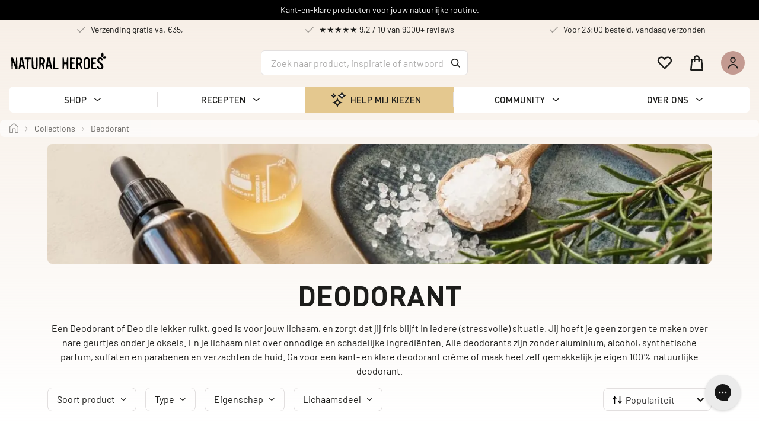

--- FILE ---
content_type: text/html; charset=utf-8
request_url: https://www.naturalheroes.nl/collections/deodorant
body_size: 85805
content:
<!DOCTYPE html><html lang="nl" data-critters-container><head><meta charset="utf-8"><meta name="viewport" content="width=device-width"><meta name="twitter:card" content="summary_large_image"><meta name="twitter:creator" content="@natural_heroes"><script type="application/ld+json">{"@context":"https://schema.org","@type":"BreadcrumbList","itemListElement":[{"@type":"ListItem","position":1,"item":{"@id":"https://www.naturalheroes.nl/collections","name":"Collections"}},{"@type":"ListItem","position":2,"item":{"@id":"https://www.naturalheroes.nl/collections/deodorant","name":"Deodorant"}}]}</script><title>Deodorant - Natural Heroes</title><meta name="robots" content="index,follow"><meta name="description" content="Een Deodorant of Deo die lekker ruikt, goed is voor jouw lichaam, en zorgt dat jij fris blijft in iedere (stressvolle) situatie. Jij hoeft je geen zorgen te maken over nare geurtjes onder je oksels. En je lichaam niet over onnodige en schadelijke ingredi&#xeb;nten. Alle deodorants zijn zonder aluminium, alcohol, synthetische parfum, sulfaten en parabenen en verzachten de huid. Ga voor een kant- en klare deodorant cr&#xe8;me of maak heel zelf gemakkelijk je eigen 100% natuurlijke deodorant."><meta property="og:title" content="Deodorant - Natural Heroes"><meta property="og:description" content="Een Deodorant of Deo die lekker ruikt, goed is voor jouw lichaam, en zorgt dat jij fris blijft in iedere (stressvolle) situatie. Jij hoeft je geen zorgen te maken over nare geurtjes onder je oksels. En je lichaam niet over onnodige en schadelijke ingredi&#xeb;nten. Alle deodorants zijn zonder aluminium, alcohol, synthetische parfum, sulfaten en parabenen en verzachten de huid. Ga voor een kant- en klare deodorant cr&#xe8;me of maak heel zelf gemakkelijk je eigen 100% natuurlijke deodorant."><meta property="og:url" content="https://www.naturalheroes.nl/collections/deodorant"><meta property="og:type" content="website"><meta property="og:image"><meta property="og:image:width" content="1200"><meta property="og:image:height" content="627"><meta property="og:locale" content="nl"><meta property="og:site_name" content="Natural Heroes"><link rel="canonical" href="https://www.naturalheroes.nl/collections/deodorant"><meta property="og:locale:alternate" content="en"><meta property="og:locale:alternate" content="de"><meta name="next-head-count" content="20"><link rel="preconnect dns-prefetch" href="https://api.config-security.com/" crossorigin><link rel="preconnect dns-prefetch" href="https://conf.config-security.com/" crossorigin><link rel="preconnect" href="https://img2.storyblok.com"><link rel="dns-prefetch" href="https://img2.storyblok.com"><link rel="preconnect" href="https://cdn.shopify.com"><link rel="dns-prefetch" href="https://cdn.shopify.com"><link rel="preconnect" href="https://natural-heroes-nl.myshopify.com"><link rel="dns-prefetch" href="https://natural-heroes-nl.myshopify.com"><link rel="preconnect" href="https://fonts.googleapis.com"><link rel="preconnect" href="https://fonts.gstatic.com"><link rel="preload" href="/static/fonts/DINPro-Bold.woff2" as="font" type="font/woff2" crossorigin><link rel="preload" href="/static/fonts/DINPro-Medium.woff2" as="font" type="font/woff2" crossorigin><link href="/static/fonts/DINPro-Regular.woff2" as="font" type="font/woff2" crossorigin><link rel="preload" href="/static/fonts/Barlow-Bold.woff2" as="font" type="font/woff2" crossorigin><link rel="preload" href="/static/fonts/Barlow-Medium.woff2" as="font" type="font/woff2" crossorigin><link rel="preload" href="/static/fonts/Barlow-Regular.woff2" as="font" type="font/woff2" crossorigin><link rel="preconnect dns-prefetch" href="https://api.config-security.com/"><link rel="preconnect dns-prefetch" href="https://conf.config-security.com/"><link rel="preconnect dns-prefetch" href="https://whale.camera/"><link rel="stylesheet" as="style" href="https://assets.videowise.com/style.css.gz" id="videowise-style-css"><style>
              @font-face {
                font-family: 'DINPro';
                src: url('/static/fonts/DINPro-Bold.woff2') format('woff2'),
                    url('/static/fonts/DINPro-Bold.woff') format('woff');
                font-weight: bold;
                font-style: normal;
                font-display: swap;
            }

            @font-face {
                font-family: 'DINPro';
                src: url('/static/fonts/DINPro-Medium.woff2') format('woff2'),
                    url('/static/fonts/DINPro-Medium.woff') format('woff');
                font-weight: 500;
                font-style: normal;
                font-display: swap;
            }

            @font-face {
                font-family: 'DINPro';
                src: url('/static/fonts/DINPro-Regular.woff2') format('woff2'),
                    url('/static/fonts/DINPro-Regular.woff') format('woff');
                font-weight: normal;
                font-style: normal;
                font-display: swap;
            }

            @font-face {
                font-family: 'Barlow';
                src: url('/static/fonts/Barlow-Bold.woff2') format('woff2'),
                    url('/static/fonts/Barlow-Bold.woff') format('woff');
                font-weight: bold;
                font-style: normal;
                font-display: swap;
            }

            @font-face {
                font-family: 'Barlow';
                src: url('/static/fonts/Barlow-Medium.woff2') format('woff2'),
                    url('/static/fonts/Barlow-Medium.woff') format('woff');
                font-weight: 500;
                font-style: normal;
                font-display: swap;
            }

            @font-face {
                font-family: 'Barlow';
                src: url('/static/fonts/Barlow-Regular.woff2') format('woff2'),
                    url('/static/fonts/Barlow-Regular.woff') format('woff');
                font-weight: normal;
                font-style: normal;
                font-display: swap;
            }
                </style><script defer nomodule src="/_next/static/chunks/polyfills-0d1b80a048d4787e.js"></script><script src="/_next/static/chunks/webpack-656c0be9300e9a04.js" defer></script><script src="/_next/static/chunks/framework-560765ab0625ba27.js" defer></script><script src="/_next/static/chunks/main-5896818bc29ba9d0.js" defer></script><script src="/_next/static/chunks/pages/_app-a61fb8f9d6943c77.js" defer></script><script src="/_next/static/chunks/9200-1ee9bcf9b0ddfb05.js" defer></script><script src="/_next/static/chunks/5675-e3495e6aa536913c.js" defer></script><script src="/_next/static/chunks/5505-3fcd39e3ca433e3d.js" defer></script><script src="/_next/static/chunks/8833-f63cee0ae6e52fa4.js" defer></script><script src="/_next/static/chunks/9627-63b911b0220373a6.js" defer></script><script src="/_next/static/chunks/4840-6fd7310c21a98884.js" defer></script><script src="/_next/static/chunks/7673-c3d5f28b2d6ff630.js" defer></script><script src="/_next/static/chunks/6311-3f4eab82b4bbd305.js" defer></script><script src="/_next/static/chunks/4552-a500d4ac4ffad87f.js" defer></script><script src="/_next/static/chunks/724-c137456d22cffdc7.js" defer></script><script src="/_next/static/chunks/pages/collections/%5Bhandle%5D-d1e860202fd83001.js" defer></script><script src="/_next/static/owBsQ2BJJcHLsCOdPRv2u/_buildManifest.js" defer></script><script src="/_next/static/owBsQ2BJJcHLsCOdPRv2u/_ssgManifest.js" defer></script><style>:root{--toastify-color-light:#fff;--toastify-color-dark:#121212;--toastify-color-info:#3498db;--toastify-color-success:#07bc0c;--toastify-color-warning:#f1c40f;--toastify-color-error:#e74c3c;--toastify-color-transparent:hsla(0,0%,100%,.7);--toastify-icon-color-info:var(--toastify-color-info);--toastify-icon-color-success:var(--toastify-color-success);--toastify-icon-color-warning:var(--toastify-color-warning);--toastify-icon-color-error:var(--toastify-color-error);--toastify-toast-width:320px;--toastify-toast-background:#fff;--toastify-toast-min-height:64px;--toastify-toast-max-height:800px;--toastify-font-family:sans-serif;--toastify-z-index:9999;--toastify-text-color-light:#757575;--toastify-text-color-dark:#fff;--toastify-text-color-info:#fff;--toastify-text-color-success:#fff;--toastify-text-color-warning:#fff;--toastify-text-color-error:#fff;--toastify-spinner-color:#616161;--toastify-spinner-color-empty-area:#e0e0e0;--toastify-color-progress-light:linear-gradient(90deg,#4cd964,#5ac8fa,#007aff,#34aadc,#5856d6,#ff2d55);--toastify-color-progress-dark:#bb86fc;--toastify-color-progress-info:var(--toastify-color-info);--toastify-color-progress-success:var(--toastify-color-success);--toastify-color-progress-warning:var(--toastify-color-warning);--toastify-color-progress-error:var(--toastify-color-error)}:root{--swiper-theme-color:#007aff}:root{--swiper-navigation-size:44px}:root{--PhoneInput-color--focus:#03b2cb;--PhoneInputInternationalIconPhone-opacity:0.8;--PhoneInputInternationalIconGlobe-opacity:0.65;--PhoneInputCountrySelect-marginRight:0.35em;--PhoneInputCountrySelectArrow-width:0.3em;--PhoneInputCountrySelectArrow-marginLeft:var(--PhoneInputCountrySelect-marginRight);--PhoneInputCountrySelectArrow-borderWidth:1px;--PhoneInputCountrySelectArrow-opacity:0.45;--PhoneInputCountrySelectArrow-color:currentColor;--PhoneInputCountrySelectArrow-color--focus:var(--PhoneInput-color--focus);--PhoneInputCountrySelectArrow-transform:rotate(45deg);--PhoneInputCountryFlag-aspectRatio:1.5;--PhoneInputCountryFlag-height:1em;--PhoneInputCountryFlag-borderWidth:1px;--PhoneInputCountryFlag-borderColor:rgba(0,0,0,.5);--PhoneInputCountryFlag-borderColor--focus:var(--PhoneInput-color--focus);--PhoneInputCountryFlag-backgroundColor--loading:rgba(0,0,0,.1)}</style><link rel="stylesheet" href="/_next/static/css/72244ae21aca37c9.css" data-n-g media="print" onload="this.media=&apos;all&apos;"><noscript><link rel="stylesheet" href="/_next/static/css/72244ae21aca37c9.css"></noscript><link rel="stylesheet" href="/_next/static/css/695661d5acae8d9e.css" data-n-p media="print" onload="this.media=&apos;all&apos;"><noscript><link rel="stylesheet" href="/_next/static/css/695661d5acae8d9e.css"></noscript><noscript data-n-css></noscript><style data-styled data-styled-version="5.3.6">.gizbfG{box-sizing:border-box;-webkit-flex-direction:column;-ms-flex-direction:column;flex-direction:column;width:100%;}/*!sc*/
.cjYGAN{box-sizing:border-box;}/*!sc*/
.gEIvvs{box-sizing:border-box;position:relative;width:100%;padding-top:6px;padding-bottom:6px;padding-left:8px;padding-right:8px;background-color:#000000;text-align:center;overflow:hidden;}/*!sc*/
@media screen and (min-width:768px){.gEIvvs{padding-left:192px;padding-right:192px;}}/*!sc*/
.jYKfrd{box-sizing:border-box;font-size:14px;color:#ffffff;}/*!sc*/
.cNGbqm{box-sizing:border-box;width:auto;margin-left:0;margin-right:0;}/*!sc*/
.eLQFRZ{box-sizing:border-box;border-bottom:1px solid #E2DFDF;display:none;}/*!sc*/
@media screen and (min-width:768px){.eLQFRZ{display:-webkit-box;display:-webkit-flex;display:-ms-flexbox;display:flex;}}/*!sc*/
@media screen and (min-width:1024px){.eLQFRZ{display:-webkit-box;display:-webkit-flex;display:-ms-flexbox;display:flex;}}/*!sc*/
.gsYUAB{box-sizing:border-box;position:relative;width:100%;padding-top:6px;padding-bottom:6px;padding-left:16px;padding-right:8px;text-align:center;overflow:hidden;margin-left:auto;margin-right:auto;max-width:1332px;-webkit-align-items:center;-webkit-box-align:center;-ms-flex-align:center;align-items:center;-webkit-box-pack:justify;-webkit-justify-content:space-between;-ms-flex-pack:justify;justify-content:space-between;}/*!sc*/
@media screen and (min-width:768px){.gsYUAB{padding-right:8px;padding-left:16px;}}/*!sc*/
@media screen and (min-width:1024px){.gsYUAB{padding-right:8px;padding-left:16px;}}/*!sc*/
@media screen and (min-width:1280px){.gsYUAB{padding-right:16px;padding-left:16px;}}/*!sc*/
.kdFMxX{box-sizing:border-box;width:33%;cursor:pointer;-webkit-box-pack:center;-webkit-justify-content:center;-ms-flex-pack:center;justify-content:center;}/*!sc*/
.gKZucI{box-sizing:border-box;font-size:16px;margin-right:8px;opacity:0.4;}/*!sc*/
.eDXcNQ{box-sizing:border-box;font-weight:400;line-height:19.6px;font-size:14px;}/*!sc*/
.domFbV{box-sizing:border-box;position:-webkit-sticky;position:sticky;top:0;left:0;right:0;z-index:200;}/*!sc*/
.TJDBK{box-sizing:border-box;width:100%;position:relative;}/*!sc*/
.kBklto{box-sizing:border-box;margin-left:auto;margin-right:auto;height:-webkit-max-content;height:-moz-max-content;height:max-content;max-width:1332px;-webkit-align-items:center;-webkit-box-align:center;-ms-flex-align:center;align-items:center;padding-right:8px;padding-left:16px;position:relative;}/*!sc*/
@media screen and (min-width:768px){.kBklto{height:52px;}}/*!sc*/
@media screen and (min-width:1024px){.kBklto{height:80px;}}/*!sc*/
.bfgyqf{box-sizing:border-box;position:absolute;left:0;right:0;top:0;bottom:0;-webkit-transition:background-color .24s ease-out;transition:background-color .24s ease-out;}/*!sc*/
.jOGCFG{box-sizing:border-box;display:-webkit-box !important;display:-webkit-flex !important;display:-ms-flexbox !important;display:flex !important;padding-top:8px;padding-bottom:8px;padding-right:8px;margin-right:8px;}/*!sc*/
@media screen and (min-width:768px){.jOGCFG{display:-webkit-box !important;display:-webkit-flex !important;display:-ms-flexbox !important;display:flex !important;}}/*!sc*/
@media screen and (min-width:1024px){.jOGCFG{display:none !important;}}/*!sc*/
.ilZcZP{box-sizing:border-box;margin-top:-6px;}/*!sc*/
.iNAmww{box-sizing:border-box;font-size:29px;}/*!sc*/
@media screen and (min-width:768px){.iNAmww{display:none !important;}}/*!sc*/
.dWJnZL{box-sizing:border-box;display:none !important;height:32px;width:166px;}/*!sc*/
@media screen and (min-width:768px){.dWJnZL{display:-webkit-inline-box !important;display:-webkit-inline-flex !important;display:-ms-inline-flexbox !important;display:inline-flex !important;}}/*!sc*/
.jKYezX{box-sizing:border-box;position:fixed;display:-webkit-box !important;display:-webkit-flex !important;display:-ms-flexbox !important;display:flex !important;top:0;left:-100%;bottom:0;width:100%;background-color:rgba(29,29,27,.4);z-index:1300;-webkit-transition:opacity .24s ease_out;transition:opacity .24s ease_out;opacity:0;}/*!sc*/
@media screen and (min-width:768px){.jKYezX{position:fixed;display:-webkit-box !important;display:-webkit-flex !important;display:-ms-flexbox !important;display:flex !important;top:0;left:-100%;bottom:0;opacity:0;}}/*!sc*/
@media screen and (min-width:1024px){.jKYezX{position:static;display:none !important;top:unset;left:unset;bottom:unset;opacity:0;}}/*!sc*/
.cgdYLJ{box-sizing:border-box;-webkit-flex-direction:column;-ms-flex-direction:column;flex-direction:column;position:fixed;top:0;left:-100%;bottom:0;-webkit-flex:1;-ms-flex:1;flex:1;background-color:#ffffff;z-index:1300;-webkit-transition:left .24s ease-out;transition:left .24s ease-out;max-width:320px;height:100%;width:100%;}/*!sc*/
@media screen and (min-width:768px){.cgdYLJ{position:fixed;top:0;left:-100%;bottom:0;background-color:#ffffff;max-width:320px;}}/*!sc*/
@media screen and (min-width:1024px){.cgdYLJ{position:static;top:unset;left:unset;bottom:unset;background-color:unset;max-width:none;}}/*!sc*/
.kNnhAf{box-sizing:border-box;width:100%;height:52px;display:-webkit-box;display:-webkit-flex;display:-ms-flexbox;display:flex;-webkit-align-items:center;-webkit-box-align:center;-ms-flex-align:center;align-items:center;-webkit-box-pack:justify;-webkit-justify-content:space-between;-ms-flex-pack:justify;justify-content:space-between;padding-left:16px;padding-right:16px;}/*!sc*/
@media screen and (min-width:768px){.kNnhAf{display:-webkit-box;display:-webkit-flex;display:-ms-flexbox;display:flex;}}/*!sc*/
@media screen and (min-width:1024px){.kNnhAf{display:none;}}/*!sc*/
.fkMBYQ{box-sizing:border-box;font-size:180px;}/*!sc*/
@media screen and (min-width:1024px){.fkMBYQ{display:none !important;}}/*!sc*/
.iciXdV{box-sizing:border-box;font-size:24px;}/*!sc*/
.kISeGa{box-sizing:border-box;display:block;}/*!sc*/
@media screen and (min-width:768px){.kISeGa{display:block;}}/*!sc*/
@media screen and (min-width:1024px){.kISeGa{display:none;}}/*!sc*/
.ktKUSf{box-sizing:border-box;-webkit-flex:1;-ms-flex:1;flex:1;-webkit-box-pack:start;-webkit-justify-content:flex-start;-ms-flex-pack:start;justify-content:flex-start;-webkit-align-items:flex-start;-webkit-box-align:flex-start;-ms-flex-align:flex-start;align-items:flex-start;width:100%;}/*!sc*/
@media screen and (min-width:768px){.ktKUSf{-webkit-box-pack:start;-webkit-justify-content:flex-start;-ms-flex-pack:start;justify-content:flex-start;-webkit-align-items:flex-start;-webkit-box-align:flex-start;-ms-flex-align:flex-start;align-items:flex-start;}}/*!sc*/
@media screen and (min-width:1024px){.ktKUSf{-webkit-box-pack:center;-webkit-justify-content:center;-ms-flex-pack:center;justify-content:center;-webkit-align-items:center;-webkit-box-align:center;-ms-flex-align:center;align-items:center;}}/*!sc*/
@media screen and (min-width:1280px){.ktKUSf{-webkit-box-pack:center;-webkit-justify-content:center;-ms-flex-pack:center;justify-content:center;}}/*!sc*/
.ifiNgw{box-sizing:border-box;display:block;width:100%;}/*!sc*/
@media screen and (min-width:768px){.ifiNgw{display:block;}}/*!sc*/
@media screen and (min-width:1024px){.ifiNgw{display:none;}}/*!sc*/
@media screen and (min-width:1280px){.ifiNgw{display:none;}}/*!sc*/
.bUIgxm{box-sizing:border-box;display:-webkit-box;display:-webkit-flex;display:-ms-flexbox;display:flex;width:100%;-webkit-flex-direction:column;-ms-flex-direction:column;flex-direction:column;}/*!sc*/
.hyPFPq{box-sizing:border-box;width:100%;display:-webkit-box !important;display:-webkit-flex !important;display:-ms-flexbox !important;display:flex !important;}/*!sc*/
@media screen and (min-width:768px){.hyPFPq{display:-webkit-box !important;display:-webkit-flex !important;display:-ms-flexbox !important;display:flex !important;}}/*!sc*/
@media screen and (min-width:1024px){.hyPFPq{display:none !important;}}/*!sc*/
.igutCJ{box-sizing:border-box;width:100%;border-top:1px solid #F7F0E8;height:50px;padding-left:18px;padding-right:8px;cursor:pointer;}/*!sc*/
.dGEUay{box-sizing:border-box;width:100%;-webkit-align-items:center;-webkit-box-align:center;-ms-flex-align:center;align-items:center;-webkit-box-pack:justify;-webkit-justify-content:space-between;-ms-flex-pack:justify;justify-content:space-between;}/*!sc*/
.cLLvqO{box-sizing:border-box;-webkit-align-items:center;-webkit-box-align:center;-ms-flex-align:center;align-items:center;width:100%;-webkit-box-pack:justify;-webkit-justify-content:space-between;-ms-flex-pack:justify;justify-content:space-between;}/*!sc*/
.dMkqwC{box-sizing:border-box;font-family:DINPro;font-weight:500;font-size:15px;}/*!sc*/
.gcTlJI{box-sizing:border-box;width:43px;padding-left:15px;padding-top:3px;-webkit-flex-shrink:0;-ms-flex-negative:0;flex-shrink:0;}/*!sc*/
.eEvfnb{box-sizing:border-box;-webkit-transform:rotate(90deg);-ms-transform:rotate(90deg);transform:rotate(90deg);}/*!sc*/
.iXBKMz{box-sizing:border-box;width:100%;border-top:1px solid #F7F0E8;border-bottom:1px solid #F7F0E8;height:50px;padding-left:18px;padding-right:8px;cursor:pointer;}/*!sc*/
.ckUGCg{box-sizing:border-box;margin-top:37px;-webkit-flex-direction:row;-ms-flex-direction:row;flex-direction:row;-webkit-align-items:center;-webkit-box-align:center;-ms-flex-align:center;align-items:center;-webkit-box-pack:justify;-webkit-justify-content:space-between;-ms-flex-pack:justify;justify-content:space-between;padding-left:18px;padding-right:18px;padding-top:20px;padding-bottom:20px;background-color:#fff;border-radius:12px;box-shadow:0 4px 10px rgba(0,0,0,0.05);}/*!sc*/
.gVcmdd{box-sizing:border-box;-webkit-flex:1;-ms-flex:1;flex:1;padding-right:20px;}/*!sc*/
.hroOMH{box-sizing:border-box;font-size:15px;font-family:DINPro;font-weight:500;margin-bottom:8px;}/*!sc*/
.foncba{box-sizing:border-box;display:-webkit-box;display:-webkit-flex;display:-ms-flexbox;display:flex;-webkit-align-items:center;-webkit-box-align:center;-ms-flex-align:center;align-items:center;font-family:DINPro;font-size:15px;font-weight:500;}/*!sc*/
.ZwJxD{box-sizing:border-box;margin-left:4px;width:16px;height:16px;-webkit-transform:rotate(90deg);-ms-transform:rotate(90deg);transform:rotate(90deg);}/*!sc*/
.dlBNAH{box-sizing:border-box;width:120px;height:150px;-webkit-flex-shrink:0;-ms-flex-negative:0;flex-shrink:0;border-radius:10px;overflow:hidden;}/*!sc*/
.AjOQp{box-sizing:border-box;display:none;min-width:100%;}/*!sc*/
@media screen and (min-width:768px){.AjOQp{display:none;min-width:0;}}/*!sc*/
@media screen and (min-width:1024px){.AjOQp{display:block;min-width:0;}}/*!sc*/
@media screen and (min-width:1280px){.AjOQp{min-width:400px;}}/*!sc*/
.cDtdHi{box-sizing:border-box;min-height:42px;padding-left:16px;padding-right:40px;padding-top:9px;padding-bottom:9px;border-style:solid;border-width:1px;border-color:#E2DFDF;height:42px;background-color:#ffffff;font-size:16px;border-radius:6px;-webkit-box-pack:justify;-webkit-justify-content:space-between;-ms-flex-pack:justify;justify-content:space-between;-webkit-align-items:center;-webkit-box-align:center;-ms-flex-align:center;align-items:center;color:#767473;cursor:text;}/*!sc*/
.bjDflt{box-sizing:border-box;opacity:0.6;}/*!sc*/
.hmfvWN{box-sizing:border-box;display:-webkit-box;display:-webkit-flex;display:-ms-flexbox;display:flex;-webkit-align-items:center;-webkit-box-align:center;-ms-flex-align:center;align-items:center;position:absolute;right:12px;top:0;bottom:0;color:#1D1D1B;font-size:16px;}/*!sc*/
.cPkmOO{box-sizing:border-box;padding-left:16px;padding-right:16px;padding-top:24px;padding-bottom:24px;display:-webkit-box;display:-webkit-flex;display:-ms-flexbox;display:flex;background-color:#FCF9F7;}/*!sc*/
@media screen and (min-width:768px){.cPkmOO{padding-left:16px;padding-right:16px;padding-top:24px;padding-bottom:24px;display:-webkit-box;display:-webkit-flex;display:-ms-flexbox;display:flex;}}/*!sc*/
@media screen and (min-width:1024px){.cPkmOO{padding-left:40px;padding-right:40px;padding-top:0;padding-bottom:0;display:none;}}/*!sc*/
.klCQzd{box-sizing:border-box;display:-webkit-box;display:-webkit-flex;display:-ms-flexbox;display:flex;-webkit-flex-direction:column;-ms-flex-direction:column;flex-direction:column;}/*!sc*/
.klCQzd.klCQzd > * + *{margin-top:14px;margin-left:0;margin-right:0;}/*!sc*/
.cKQXOM{box-sizing:border-box;height:40px;cursor:pointer;display:-webkit-box;display:-webkit-flex;display:-ms-flexbox;display:flex;-webkit-align-items:center;-webkit-box-align:center;-ms-flex-align:center;align-items:center;-webkit-box-pack:center;-webkit-justify-content:center;-ms-flex-pack:center;justify-content:center;margin-right:10px;}/*!sc*/
.cFPsz{box-sizing:border-box;padding:5px;background-color:#C39A91;border-radius:50%;display:-webkit-box;display:-webkit-flex;display:-ms-flexbox;display:flex;-webkit-align-items:center;-webkit-box-align:center;-ms-flex-align:center;align-items:center;-webkit-box-pack:center;-webkit-justify-content:center;-ms-flex-pack:center;justify-content:center;width:26px;height:26px;}/*!sc*/
@media screen and (min-width:768px){.cFPsz{padding:10px;width:40px;height:40px;}}/*!sc*/
.dWyeUW{box-sizing:border-box;color:#1D1D1B;font-size:16px;}/*!sc*/
@media screen and (min-width:768px){.dWyeUW{font-size:20px;}}/*!sc*/
.iARVMh{box-sizing:border-box;padding-left:6px;font-family:DIN Pro,DINPro,system-ui,-apple-system,Segoe UI,Roboto,Helvetica,Arial;font-weight:500;font-size:12px;line-height:135%;-webkit-letter-spacing:0.1em;-moz-letter-spacing:0.1em;-ms-letter-spacing:0.1em;letter-spacing:0.1em;}/*!sc*/
@media screen and (min-width:768px){.iARVMh{font-size:15px;line-height:140%;-webkit-letter-spacing:0.02em;-moz-letter-spacing:0.02em;-ms-letter-spacing:0.02em;letter-spacing:0.02em;}}/*!sc*/
.bPhDbe{box-sizing:border-box;gap:0;}/*!sc*/
.jLVpAj{box-sizing:border-box;position:relative;margin-right:8px;}/*!sc*/
.dCxKAx{box-sizing:border-box;font-size:20px;}/*!sc*/
.eMpXSe{box-sizing:border-box;padding-top:3px;line-height:16.2px;font-weight:500;font-size:12px;-webkit-letter-spacing:0.1em;-moz-letter-spacing:0.1em;-ms-letter-spacing:0.1em;letter-spacing:0.1em;font-family:DINPro;}/*!sc*/
.kWNBPG{box-sizing:border-box;padding-top:3px;font-family:DINPro;font-weight:500;line-height:16.2px;font-size:12px;-webkit-letter-spacing:0.1em;-moz-letter-spacing:0.1em;-ms-letter-spacing:0.1em;letter-spacing:0.1em;}/*!sc*/
.hBHuSm{box-sizing:border-box;display:none;position:absolute;left:50%;z-index:1300;}/*!sc*/
@media screen and (min-width:768px){.hBHuSm{display:none;}}/*!sc*/
@media screen and (min-width:1024px){.hBHuSm{display:block;}}/*!sc*/
.eBkfbe{box-sizing:border-box;margin-left:auto;-webkit-align-items:center;-webkit-box-align:center;-ms-flex-align:center;align-items:center;position:relative;}/*!sc*/
@media screen and (min-width:768px){.eBkfbe{margin-left:auto;}}/*!sc*/
@media screen and (min-width:1024px){.eBkfbe{margin-left:0;}}/*!sc*/
.hiQjlU{box-sizing:border-box;display:-webkit-inline-box;display:-webkit-inline-flex;display:-ms-inline-flexbox;display:inline-flex;height:40px;-webkit-align-items:center;-webkit-box-align:center;-ms-flex-align:center;align-items:center;margin-right:16px;-webkit-box-pack:center;-webkit-justify-content:center;-ms-flex-pack:center;justify-content:center;}/*!sc*/
@media screen and (min-width:768px){.hiQjlU{margin-right:28px;}}/*!sc*/
.kunKkd{box-sizing:border-box;color:#1D1D1B;font-size:20px;}/*!sc*/
@media screen and (min-width:768px){.kunKkd{font-size:26px;}}/*!sc*/
.bPbhlQ{box-sizing:border-box;margin-left:auto;margin-right:auto;max-width:1332px;-webkit-align-items:center;-webkit-box-align:center;-ms-flex-align:center;align-items:center;padding-right:16px;padding-left:16px;}/*!sc*/
.hhtVEf{box-sizing:border-box;margin-bottom:12px;display:none;margin-left:auto;margin-right:auto;background-color:#ffffff;max-width:1332px;position:relative;border-radius:6px;}/*!sc*/
@media screen and (min-width:768px){.hhtVEf{display:none;}}/*!sc*/
@media screen and (min-width:1024px){.hhtVEf{display:block;}}/*!sc*/
.hdYNPX{box-sizing:border-box;-webkit-box-pack:justify;-webkit-justify-content:space-between;-ms-flex-pack:justify;justify-content:space-between;height:auto;font-size:16px;line-height:1.6;-webkit-flex:1;-ms-flex:1;flex:1;}/*!sc*/
@media screen and (min-width:768px){.hdYNPX{height:auto;}}/*!sc*/
@media screen and (min-width:1024px){.hdYNPX{height:100%;}}/*!sc*/
.kprqhL{box-sizing:border-box;padding-top:9px;padding-bottom:7px;cursor:pointer;width:100%;border-bottom:2px solid rgba(255,255,255,0);background-color:rgba(255,255,255,0);}/*!sc*/
.ehPQMi{box-sizing:border-box;width:100%;-webkit-box-pack:center;-webkit-justify-content:center;-ms-flex-pack:center;justify-content:center;-webkit-align-items:center;-webkit-box-align:center;-ms-flex-align:center;align-items:center;border-right:1px solid #E2DFDF;}/*!sc*/
.iHvscT{box-sizing:border-box;font-family:DINPro;font-weight:500;margin-right:10px;font-size:15px;white-space:nowrap;}/*!sc*/
.dPTfRU{box-sizing:border-box;font-size:16px;}/*!sc*/
.jaZqDa{box-sizing:border-box;padding-top:9px;padding-bottom:7px;cursor:pointer;width:100%;border-bottom:2px solid rgba(255,255,255,0);background-color:#E4C88F;}/*!sc*/
.kZeEpb{box-sizing:border-box;font-size:24px;margin-right:8px;color:#151817;}/*!sc*/
.fLnrEO{box-sizing:border-box;width:100%;-webkit-box-pack:center;-webkit-justify-content:center;-ms-flex-pack:center;justify-content:center;-webkit-align-items:center;-webkit-box-align:center;-ms-flex-align:center;align-items:center;}/*!sc*/
.kYfpDb{box-sizing:border-box;display:block;opacity:1;top:56px;z-index:110;position:-webkit-sticky;position:sticky;min-width:100%;margin-left:auto;margin-right:auto;padding-right:16px;padding-left:16px;margin-bottom:10px;}/*!sc*/
@media screen and (min-width:768px){.kYfpDb{display:block;min-width:0;padding-right:16px;padding-left:16px;margin-bottom:10px;}}/*!sc*/
@media screen and (min-width:1024px){.kYfpDb{display:none;min-width:0;padding-right:16px;padding-left:16px;margin-bottom:0;}}/*!sc*/
@media screen and (min-width:1280px){.kYfpDb{min-width:400px;padding-right:80px;padding-left:80px;}}/*!sc*/
.MKWUl{box-sizing:border-box;-webkit-align-items:center;-webkit-box-align:center;-ms-flex-align:center;align-items:center;}/*!sc*/
.kLSbTu{box-sizing:border-box;-webkit-flex:1;-ms-flex:1;flex:1;}/*!sc*/
.gFVlgq{box-sizing:border-box;min-height:42px;padding-left:16px;padding-right:40px;padding-top:10.5px;padding-bottom:10.5px;width:100%;border-style:solid;border-width:1px;border-color:#E2DFDF;background-color:#ffffff;font-size:14px;border-radius:6px;-webkit-box-pack:justify;-webkit-justify-content:space-between;-ms-flex-pack:justify;justify-content:space-between;-webkit-align-items:center;-webkit-box-align:center;-ms-flex-align:center;align-items:center;color:#767473;cursor:text;}/*!sc*/
@media screen and (min-width:768px){.gFVlgq{padding-left:40px;padding-right:40px;}}/*!sc*/
.ekjZjz{box-sizing:border-box;min-height:54px;padding-left:16px;padding-right:16px;padding-top:10px;padding-bottom:10px;margin-top:24px;width:100%;background-color:#E4C88F;border-radius:6px;height:42px;display:-webkit-box;display:-webkit-flex;display:-ms-flexbox;display:flex;-webkit-align-items:center;-webkit-box-align:center;-ms-flex-align:center;align-items:center;-webkit-box-pack:center;-webkit-justify-content:center;-ms-flex-pack:center;justify-content:center;gap:8px;}/*!sc*/
.zNzCV{box-sizing:border-box;color:#151817;font-size:24px;}/*!sc*/
.LrCDe{box-sizing:border-box;font-family:Barlow,DINPro,DINPro,system-ui,-apple-system,Segoe UI,Roboto,Helvetica,Arial;font-weight:500;font-size:16px;-webkit-letter-spacing:0.08em;-moz-letter-spacing:0.08em;-ms-letter-spacing:0.08em;letter-spacing:0.08em;line-height:140%;text-align:center;color:#1D1D1B;}/*!sc*/
.gFeuyc{box-sizing:border-box;padding-right:8px;padding-left:16px;margin-bottom:12px;display:-webkit-box;display:-webkit-flex;display:-ms-flexbox;display:flex;-webkit-align-items:center;-webkit-box-align:center;-ms-flex-align:center;align-items:center;}/*!sc*/
@media screen and (min-width:768px){.gFeuyc{display:none;}}/*!sc*/
.dHAoWa{box-sizing:border-box;width:33%;font-weight:400;font-size:10px;line-height:10.8px;text-align:center;padding-right:5px;}/*!sc*/
.eivSdF{box-sizing:border-box;width:33%;font-weight:400;font-size:10px;line-height:10.8px;text-align:center;padding-right:5px;padding-left:5px;}/*!sc*/
.iZqIgd{box-sizing:border-box;width:33%;font-weight:400;font-size:10px;line-height:10.8px;text-align:center;padding-left:5px;}/*!sc*/
.eaqasv{box-sizing:border-box;max-width:1300px;padding-left:16px;padding-right:16px;margin-left:auto;margin-right:auto;width:100%;}/*!sc*/
@media screen and (min-width:768px){.eaqasv{padding-left:0;padding-right:0;}}/*!sc*/
.dplzaT{box-sizing:border-box;display:-webkit-box;display:-webkit-flex;display:-ms-flexbox;display:flex;overflow-x:auto;background-color:#ffffff;opacity:65%;margin-bottom:10px;border-radius:8px;padding-left:17px;padding-right:17px;padding-top:6px;padding-bottom:6px;-webkit-align-items:center;-webkit-box-align:center;-ms-flex-align:center;align-items:center;}/*!sc*/
@media screen and (min-width:768px){.dplzaT{margin-bottom:4px;padding-left:15px;padding-right:15px;}}/*!sc*/
.kqZHte{box-sizing:border-box;opacity:0.7;padding-bottom:1px;font-size:16px;cursor:pointer;}/*!sc*/
.kRguiZ{box-sizing:border-box;font-weight:400;opacity:0.5;margin-left:8px;margin-right:8px;padding-top:3px;font-size:11px;}/*!sc*/
.gYJfsS{box-sizing:border-box;padding-top:1px;white-space:nowrap;font-size:10px;font-weight:400;cursor:pointer;}/*!sc*/
@media screen and (min-width:768px){.gYJfsS{padding-top:1px;font-size:14px;}}/*!sc*/
.lemPUS{box-sizing:border-box;opacity:0.5;font-weight:400;margin-left:8px;margin-right:8px;padding-top:5px;font-size:10px;}/*!sc*/
.eJmsDq{box-sizing:border-box;font-size:10px;font-weight:400;padding-top:1px;white-space:nowrap;}/*!sc*/
@media screen and (min-width:768px){.eJmsDq{font-size:14px;padding-top:1px;}}/*!sc*/
.hvDuss{box-sizing:border-box;-webkit-flex-direction:column;-ms-flex-direction:column;flex-direction:column;-webkit-flex:1;-ms-flex:1;flex:1;width:100%;padding-bottom:40px;}/*!sc*/
@media screen and (min-width:768px){.hvDuss{padding-bottom:56px;}}/*!sc*/
.cTJVHv{box-sizing:border-box;width:100%;text-align:center;margin-bottom:16px;}/*!sc*/
.cxdkQl{box-sizing:border-box;display:-webkit-box;display:-webkit-flex;display:-ms-flexbox;display:flex;-webkit-flex-direction:column;-ms-flex-direction:column;flex-direction:column;margin-left:auto;margin-right:auto;max-width:1332px;padding-bottom:0;padding-left:8px;padding-right:8px;padding-top:16px;width:100%;}/*!sc*/
.cxdkQl.cxdkQl > * + *{margin-top:0;margin-left:0;margin-right:0;}/*!sc*/
@media screen and (min-width:768px){.cxdkQl{padding-top:8px;}}/*!sc*/
@media screen and (min-width:1024px){.cxdkQl{padding-left:64px;padding-right:64px;}}/*!sc*/
@media screen and (min-width:1280px){.cxdkQl{padding-left:80px;padding-right:80px;}}/*!sc*/
.jFSXml{box-sizing:border-box;width:100%;text-align:center;}/*!sc*/
.Mwpe{box-sizing:border-box;width:100%;border-radius:8px;overflow:hidden;margin-bottom:24px;}/*!sc*/
.eLBLoD{box-sizing:border-box;margin-bottom:12px;}/*!sc*/
@media screen and (min-width:768px){.eLBLoD{margin-bottom:16px;}}/*!sc*/
.kLPeuY{box-sizing:border-box;display:block;}/*!sc*/
@media screen and (min-width:768px){.kLPeuY{display:none;}}/*!sc*/
.fqgAka{box-sizing:border-box;line-height:1.5;font-size:16px;max-width:100%;overflow:visible;}/*!sc*/
@media screen and (min-width:768px){.fqgAka{line-height:auto;}}/*!sc*/
.dEcesL{box-sizing:border-box;display:inline;cursor:pointer;}/*!sc*/
.kYfeCS{box-sizing:border-box;width:100%;}/*!sc*/
.hLXLQQ{box-sizing:border-box;display:none;}/*!sc*/
@media screen and (min-width:768px){.hLXLQQ{display:block;}}/*!sc*/
.fJnbwN{box-sizing:border-box;-webkit-align-items:center;-webkit-box-align:center;-ms-flex-align:center;align-items:center;display:none;-webkit-flex-wrap:wrap;-ms-flex-wrap:wrap;flex-wrap:wrap;height:100%;-webkit-box-pack:justify;-webkit-justify-content:space-between;-ms-flex-pack:justify;justify-content:space-between;margin-left:auto;margin-right:auto;max-width:1332px;padding-left:16px;padding-right:16px;position:relative;width:100%;}/*!sc*/
@media screen and (min-width:768px){.fJnbwN{display:-webkit-box;display:-webkit-flex;display:-ms-flexbox;display:flex;}}/*!sc*/
@media screen and (min-width:1024px){.fJnbwN{padding-left:64px;padding-right:64px;}}/*!sc*/
@media screen and (min-width:1280px){.fJnbwN{padding-left:80px;padding-right:80px;}}/*!sc*/
.cbfqqJ{box-sizing:border-box;display:-webkit-box;display:-webkit-flex;display:-ms-flexbox;display:flex;}/*!sc*/
.fgMrQR{box-sizing:border-box;position:relative;}/*!sc*/
.gujhhr{box-sizing:border-box;margin-left:16px;position:absolute;top:12px;left:0;}/*!sc*/
.jkrCat{box-sizing:border-box;width:100%;z-index:5;min-width:183px;}/*!sc*/
.blGCLd{box-sizing:border-box;display:-webkit-box;display:-webkit-flex;display:-ms-flexbox;display:flex;width:100%;-webkit-box-pack:justify;-webkit-justify-content:space-between;-ms-flex-pack:justify;justify-content:space-between;height:45px;-webkit-align-items:center;-webkit-box-align:center;-ms-flex-align:center;align-items:center;padding-left:15px;padding-right:15px;}/*!sc*/
@media screen and (min-width:768px){.blGCLd{display:none;}}/*!sc*/
.cxXNbt{box-sizing:border-box;height:38px;width:50%;-webkit-box-pack:center;-webkit-justify-content:center;-ms-flex-pack:center;justify-content:center;display:-webkit-box;display:-webkit-flex;display:-ms-flexbox;display:flex;border:1px solid #E2DFDF;border-radius:8px;-webkit-align-items:center;-webkit-box-align:center;-ms-flex-align:center;align-items:center;position:relative;margin-right:10px;}/*!sc*/
.jRFAPP{box-sizing:border-box;margin-right:12px;padding-bottom:1px;}/*!sc*/
.eMHASu{box-sizing:border-box;width:50%;position:relative;}/*!sc*/
.krWCAt{box-sizing:border-box;padding:24px;margin:0;display:none;-webkit-flex-direction:column;-ms-flex-direction:column;flex-direction:column;position:fixed;width:100%;height:100%;background-color:#FCF9F7;top:0;left:0;z-index:999999;overflow-y:scroll;}/*!sc*/
.kioLDu{box-sizing:border-box;position:absolute;top:36px;right:24px;cursor:pointer;font-size:20px;}/*!sc*/
.fnsJyT{box-sizing:border-box;-webkit-align-self:center;-ms-flex-item-align:center;align-self:center;border-bottom:2px solid #E2DFDF;width:100%;text-align:center;padding-bottom:24px;}/*!sc*/
.iUVHwY{box-sizing:border-box;display:-webkit-box;display:-webkit-flex;display:-ms-flexbox;display:flex;margin-top:40px;-webkit-align-items:center;-webkit-box-align:center;-ms-flex-align:center;align-items:center;}/*!sc*/
.favIea{box-sizing:border-box;min-height:54px;padding-left:40px;padding-right:40px;padding-top:16px;padding-bottom:16px;width:50%;margin-right:8px;}/*!sc*/
@media screen and (min-width:768px){.favIea{padding-left:40px;padding-right:40px;}}/*!sc*/
.dZa-dJA{box-sizing:border-box;width:24px;}/*!sc*/
.iDFrWB{box-sizing:border-box;min-height:54px;padding-left:40px;padding-right:40px;padding-top:16px;padding-bottom:16px;margin-left:8px;width:50%;}/*!sc*/
@media screen and (min-width:768px){.iDFrWB{padding-left:40px;padding-right:40px;}}/*!sc*/
.lgZFlb{box-sizing:border-box;overflow-x:hidden;}/*!sc*/
.UfsRe{box-sizing:border-box;display:-webkit-box;display:-webkit-flex;display:-ms-flexbox;display:flex;-webkit-flex-direction:column;-ms-flex-direction:column;flex-direction:column;margin-left:auto;margin-right:auto;max-width:1332px;padding-bottom:40px;padding-left:8px;padding-right:8px;padding-top:40px;width:100%;}/*!sc*/
.UfsRe.UfsRe > * + *{margin-top:24px;margin-left:0;margin-right:0;}/*!sc*/
@media screen and (min-width:768px){.UfsRe.UfsRe > * + *{margin-top:40px;}}/*!sc*/
@media screen and (min-width:768px){.UfsRe{padding-top:56px;padding-bottom:80px;}}/*!sc*/
@media screen and (min-width:1024px){.UfsRe{padding-left:64px;padding-right:64px;}}/*!sc*/
@media screen and (min-width:1280px){.UfsRe{padding-left:80px;padding-right:80px;}}/*!sc*/
.eqTWJo{box-sizing:border-box;color:primary500;}/*!sc*/
.iFDTNy{box-sizing:border-box;overflow:hidden;position:relative;}/*!sc*/
.fBUnRb{box-sizing:border-box;display:-webkit-box;display:-webkit-flex;display:-ms-flexbox;display:flex;-webkit-flex-direction:column;-ms-flex-direction:column;flex-direction:column;margin-left:auto;margin-right:auto;max-width:1332px;padding-bottom:0;padding-left:16px;padding-right:16px;padding-top:0;width:100%;}/*!sc*/
.fBUnRb.fBUnRb > * + *{margin-top:48px;margin-left:0;margin-right:0;}/*!sc*/
@media screen and (min-width:768px){.fBUnRb.fBUnRb > * + *{margin-top:64px;}}/*!sc*/
@media screen and (min-width:1024px){.fBUnRb{padding-left:64px;padding-right:64px;}}/*!sc*/
@media screen and (min-width:1280px){.fBUnRb{padding-left:80px;padding-right:80px;}}/*!sc*/
.inCWNW{box-sizing:border-box;position:relative;-webkit-align-items:center;-webkit-box-align:center;-ms-flex-align:center;align-items:center;-webkit-box-pack:center;-webkit-justify-content:center;-ms-flex-pack:center;justify-content:center;-webkit-flex-direction:row-reverse;-ms-flex-direction:row-reverse;flex-direction:row-reverse;width:100%;padding-top:40px;padding-bottom:40px;margin-bottom:64px;}/*!sc*/
@media screen and (min-width:768px){.inCWNW{padding-top:56px;padding-bottom:56px;}}/*!sc*/
.dNstRj{box-sizing:border-box;position:absolute;width:1040px;z-index:0;top:50%;right:-100px;-webkit-transform:translateY(-44%);-ms-transform:translateY(-44%);transform:translateY(-44%);}/*!sc*/
@media screen and (min-width:768px){.dNstRj{width:1200px;right:60px;-webkit-transform:translateY(-44%) rotate(2deg);-ms-transform:translateY(-44%) rotate(2deg);transform:translateY(-44%) rotate(2deg);}}/*!sc*/
@media screen and (min-width:1024px){.dNstRj{width:160%;right:-20%;-webkit-transform:translateY(-42%) rotate(4deg);-ms-transform:translateY(-42%) rotate(4deg);transform:translateY(-42%) rotate(4deg);}}/*!sc*/
.gXcrrw{box-sizing:border-box;max-width:384px;-webkit-flex-direction:column;-ms-flex-direction:column;flex-direction:column;-webkit-align-items:center;-webkit-box-align:center;-ms-flex-align:center;align-items:center;z-index:50;}/*!sc*/
@media screen and (min-width:768px){.gXcrrw{-webkit-align-items:center;-webkit-box-align:center;-ms-flex-align:center;align-items:center;}}/*!sc*/
@media screen and (min-width:1024px){.gXcrrw{-webkit-align-items:start;-webkit-box-align:start;-ms-flex-align:start;align-items:start;}}/*!sc*/
.bngKuD{box-sizing:border-box;font-weight:500;margin-bottom:40px;text-align:center;}/*!sc*/
@media screen and (min-width:768px){.bngKuD{text-align:center;}}/*!sc*/
@media screen and (min-width:1024px){.bngKuD{text-align:left;}}/*!sc*/
.lfReyv{box-sizing:border-box;min-height:54px;padding-left:40px;padding-right:40px;padding-top:16px;padding-bottom:16px;}/*!sc*/
@media screen and (min-width:768px){.lfReyv{padding-left:40px;padding-right:40px;}}/*!sc*/
.gybafl{box-sizing:border-box;margin-left:0;margin-right:112px;width:36%;padding-top:36%;display:none;position:relative;}/*!sc*/
@media screen and (min-width:768px){.gybafl{display:none;}}/*!sc*/
@media screen and (min-width:1024px){.gybafl{display:block;}}/*!sc*/
.hlrKYy{box-sizing:border-box;overflow-x:hidden;background-color:#F4F3F0;}/*!sc*/
.irssrz{box-sizing:border-box;max-width:1332px;padding-left:16px;padding-right:16px;padding-top:0;padding-bottom:0;margin-left:auto;margin-right:auto;width:100%;display:-webkit-box;display:-webkit-flex;display:-ms-flexbox;display:flex;-webkit-flex-direction:column;-ms-flex-direction:column;flex-direction:column;}/*!sc*/
.irssrz.irssrz > * + *{margin-top:24px;margin-left:0;margin-right:0;}/*!sc*/
@media screen and (min-width:768px){.irssrz.irssrz > * + *{margin-top:40px;}}/*!sc*/
.bWFpBo{box-sizing:border-box;-webkit-flex-direction:column;-ms-flex-direction:column;flex-direction:column;width:100%;-webkit-box-pack:justify;-webkit-justify-content:space-between;-ms-flex-pack:justify;justify-content:space-between;-webkit-align-items:center;-webkit-box-align:center;-ms-flex-align:center;align-items:center;}/*!sc*/
@media screen and (min-width:768px){.bWFpBo{-webkit-flex-direction:column;-ms-flex-direction:column;flex-direction:column;-webkit-box-pack:justify;-webkit-justify-content:space-between;-ms-flex-pack:justify;justify-content:space-between;}}/*!sc*/
@media screen and (min-width:1024px){.bWFpBo{-webkit-flex-direction:row;-ms-flex-direction:row;flex-direction:row;-webkit-box-pack:center;-webkit-justify-content:center;-ms-flex-pack:center;justify-content:center;}}/*!sc*/
.cHDUYi{box-sizing:border-box;max-width:none;padding-top:40px;padding-bottom:40px;padding-right:0;}/*!sc*/
@media screen and (min-width:768px){.cHDUYi{max-width:none;padding-top:64px;padding-bottom:64px;padding-right:0;}}/*!sc*/
@media screen and (min-width:1024px){.cHDUYi{max-width:480px;padding-right:24px;}}/*!sc*/
@media screen and (min-width:1280px){.cHDUYi{max-width:660px;padding-right:160px;}}/*!sc*/
.huAUXM{box-sizing:border-box;font-size:28px;margin-bottom:16px;font-weight:500;text-align:center;}/*!sc*/
@media screen and (min-width:768px){.huAUXM{font-size:28px;text-align:center;}}/*!sc*/
@media screen and (min-width:1024px){.huAUXM{font-size:24px;text-align:left;}}/*!sc*/
.kPkyGx{box-sizing:border-box;margin-bottom:32px;text-align:center;font-size:16px;}/*!sc*/
@media screen and (min-width:768px){.kPkyGx{text-align:center;}}/*!sc*/
@media screen and (min-width:1024px){.kPkyGx{text-align:left;}}/*!sc*/
.kxOgXZ{box-sizing:border-box;min-height:54px;padding-left:40px;padding-right:40px;padding-top:16px;padding-bottom:16px;margin-bottom:16px;}/*!sc*/
@media screen and (min-width:768px){.kxOgXZ{padding-left:40px;padding-right:40px;}}/*!sc*/
.lvVfz{box-sizing:border-box;-webkit-align-items:center;-webkit-box-align:center;-ms-flex-align:center;align-items:center;-webkit-box-pack:center;-webkit-justify-content:center;-ms-flex-pack:center;justify-content:center;}/*!sc*/
@media screen and (min-width:768px){.lvVfz{-webkit-box-pack:center;-webkit-justify-content:center;-ms-flex-pack:center;justify-content:center;}}/*!sc*/
@media screen and (min-width:1024px){.lvVfz{-webkit-box-pack:left;-webkit-justify-content:left;-ms-flex-pack:left;justify-content:left;}}/*!sc*/
.iePruw{box-sizing:border-box;color:#767473;}/*!sc*/
.joXUWb{box-sizing:border-box;font-size:14px;color:#767473;}/*!sc*/
.crLIyk{box-sizing:border-box;-webkit-align-items:flex-start;-webkit-box-align:flex-start;-ms-flex-align:flex-start;align-items:flex-start;-webkit-box-pack:center;-webkit-justify-content:center;-ms-flex-pack:center;justify-content:center;-webkit-align-self:flex-end;-ms-flex-item-align:end;align-self:flex-end;max-height:240px;height:240px;width:calc(100% + 32px);-webkit-flex:1;-ms-flex:1;flex:1;overflow:hidden;position:relative;margin-left:-16px;margin-right:-16px;}/*!sc*/
@media screen and (min-width:768px){.crLIyk{max-height:240px;height:240px;width:100%;margin-left:0;margin-right:0;}}/*!sc*/
@media screen and (min-width:1024px){.crLIyk{max-height:320px;height:auto;width:auto;margin-left:0;margin-right:0;}}/*!sc*/
.cnEEJ{box-sizing:border-box;background-color:#ffffff;border-radius:50%;min-width:420px;padding-top:420px;height:0;margin-top:16px;}/*!sc*/
@media screen and (min-width:768px){.cnEEJ{min-width:100%;padding-top:100%;}}/*!sc*/
@media screen and (min-width:1024px){.cnEEJ{min-width:100%;padding-top:100%;}}/*!sc*/
.gbnIgD{box-sizing:border-box;height:100%;width:100%;position:absolute;bottom:0;left:50%;padding-top:32px;-webkit-transform:translateX(-50%);-ms-transform:translateX(-50%);transform:translateX(-50%);}/*!sc*/
@media screen and (min-width:768px){.gbnIgD{width:100%;}}/*!sc*/
@media screen and (min-width:1024px){.gbnIgD{width:70%;}}/*!sc*/
.iGbQWF{box-sizing:border-box;background-color:#1D1D1B;color:#ffffff;}/*!sc*/
.gMvveJ{box-sizing:border-box;padding-left:16px;padding-right:16px;max-width:1332px;width:100%;padding-top:40px;padding-bottom:40px;display:-webkit-box;display:-webkit-flex;display:-ms-flexbox;display:flex;-webkit-flex-direction:column;-ms-flex-direction:column;flex-direction:column;margin-left:auto;margin-right:auto;}/*!sc*/
@media screen and (min-width:768px){.gMvveJ{padding-top:80px;padding-bottom:80px;}}/*!sc*/
.kMRlKf{box-sizing:border-box;-webkit-align-items:center;-webkit-box-align:center;-ms-flex-align:center;align-items:center;-webkit-box-pack:center;-webkit-justify-content:center;-ms-flex-pack:center;justify-content:center;-webkit-flex-direction:column;-ms-flex-direction:column;flex-direction:column;}/*!sc*/
@media screen and (min-width:768px){.kMRlKf{-webkit-align-items:center;-webkit-box-align:center;-ms-flex-align:center;align-items:center;-webkit-box-pack:center;-webkit-justify-content:center;-ms-flex-pack:center;justify-content:center;-webkit-flex-direction:column;-ms-flex-direction:column;flex-direction:column;}}/*!sc*/
@media screen and (min-width:1024px){.kMRlKf{-webkit-align-items:end;-webkit-box-align:end;-ms-flex-align:end;align-items:end;-webkit-box-pack:justify;-webkit-justify-content:space-between;-ms-flex-pack:justify;justify-content:space-between;-webkit-flex-direction:row;-ms-flex-direction:row;flex-direction:row;}}/*!sc*/
.diHdQB{box-sizing:border-box;-webkit-flex-direction:column;-ms-flex-direction:column;flex-direction:column;-webkit-align-items:center;-webkit-box-align:center;-ms-flex-align:center;align-items:center;margin-bottom:40px;}/*!sc*/
@media screen and (min-width:768px){.diHdQB{-webkit-align-items:center;-webkit-box-align:center;-ms-flex-align:center;align-items:center;margin-bottom:40px;}}/*!sc*/
@media screen and (min-width:1024px){.diHdQB{-webkit-align-items:start;-webkit-box-align:start;-ms-flex-align:start;align-items:start;margin-bottom:0;}}/*!sc*/
.gWOHqr{box-sizing:border-box;width:132px;height:25px;}/*!sc*/
.hnuTTI{box-sizing:border-box;font-style:italic;margin-top:12px;text-align:center;}/*!sc*/
@media screen and (min-width:768px){.hnuTTI{text-align:center;}}/*!sc*/
@media screen and (min-width:1024px){.hnuTTI{text-align:left;}}/*!sc*/
.kseRjR{box-sizing:border-box;display:-webkit-box;display:-webkit-flex;display:-ms-flexbox;display:flex;-webkit-align-items:center;-webkit-box-align:center;-ms-flex-align:center;align-items:center;}/*!sc*/
.gUlYPa{box-sizing:border-box;height:24px;width:24px;margin-right:8px;position:relative;-webkit-align-items:center;-webkit-box-align:center;-ms-flex-align:center;align-items:center;-webkit-box-pack:center;-webkit-justify-content:center;-ms-flex-pack:center;justify-content:center;}/*!sc*/
.lkCsif{box-sizing:border-box;height:100%;}/*!sc*/
.bQTsGy{box-sizing:border-box;font-size:14px;}/*!sc*/
.iEkzlq{box-sizing:border-box;width:100%;-webkit-align-items:center;-webkit-box-align:center;-ms-flex-align:center;align-items:center;display:block;margin-top:40px;margin-bottom:40px;}/*!sc*/
@media screen and (min-width:768px){.iEkzlq{display:block;}}/*!sc*/
@media screen and (min-width:1024px){.iEkzlq{display:none !important;}}/*!sc*/
.eEixAh{box-sizing:border-box;width:100%;min-height:1px;max-height:1px;background-color:#767473;-webkit-flex:1;-ms-flex:1;flex:1;}/*!sc*/
.cGTeTB{box-sizing:border-box;-webkit-flex:1;-ms-flex:1;flex:1;width:100%;min-height:1px;max-height:1px;background-color:#767473;}/*!sc*/
.hdbMMO{box-sizing:border-box;margin-top:0;margin-bottom:0;-webkit-flex-direction:column;-ms-flex-direction:column;flex-direction:column;width:100%;font-size:16px;line-height:1.6;}/*!sc*/
@media screen and (min-width:768px){.hdbMMO{margin-top:0;margin-bottom:0;-webkit-flex-direction:row;-ms-flex-direction:row;flex-direction:row;}}/*!sc*/
@media screen and (min-width:1024px){.hdbMMO{margin-top:80px;margin-bottom:16px;-webkit-flex-direction:row;-ms-flex-direction:row;flex-direction:row;}}/*!sc*/
.cUvTsQ{box-sizing:border-box;-webkit-flex-wrap:wrap;-ms-flex-wrap:wrap;flex-wrap:wrap;margin-left:0;margin-top:-40px;}/*!sc*/
.cUvTsQ > *{-webkit-flex:0 1 100%;-ms-flex:0 1 100%;flex:0 1 100%;padding-left:0;padding-top:40px;}/*!sc*/
@media screen and (min-width:768px){.cUvTsQ > *{-webkit-flex:0 1 33.33333333333333%;-ms-flex:0 1 33.33333333333333%;flex:0 1 33.33333333333333%;padding-top:40px;}}/*!sc*/
@media screen and (min-width:1024px){.cUvTsQ > *{-webkit-flex:0 1 20%;-ms-flex:0 1 20%;flex:0 1 20%;padding-top:32px;}}/*!sc*/
@media screen and (min-width:768px){.cUvTsQ{margin-top:-40px;}}/*!sc*/
@media screen and (min-width:1024px){.cUvTsQ{margin-top:-32px;}}/*!sc*/
.jGshvE{box-sizing:border-box;width:100%;}/*!sc*/
@media screen and (min-width:768px){.jGshvE{width:20%;}}/*!sc*/
.hkGpil{box-sizing:border-box;-webkit-flex-wrap:wrap;-ms-flex-wrap:wrap;flex-wrap:wrap;margin-left:0;margin-top:-8px;}/*!sc*/
.hkGpil > *{-webkit-flex:0 1 50%;-ms-flex:0 1 50%;flex:0 1 50%;padding-left:0;padding-top:8px;}/*!sc*/
@media screen and (min-width:768px){.hkGpil > *{-webkit-flex:0 1 100%;-ms-flex:0 1 100%;flex:0 1 100%;padding-top:4px;}}/*!sc*/
@media screen and (min-width:768px){.hkGpil{margin-top:-4px;}}/*!sc*/
.gChinO{box-sizing:border-box;display:-webkit-box;display:-webkit-flex;display:-ms-flexbox;display:flex;-webkit-align-items:center;-webkit-box-align:center;-ms-flex-align:center;align-items:center;text-align:left;-webkit-box-pack:start;-webkit-justify-content:flex-start;-ms-flex-pack:start;justify-content:flex-start;color:#E2DFDF;font-size:14px;font-weight:500;}/*!sc*/
.kdlzGX{box-sizing:border-box;display:-webkit-box;display:-webkit-flex;display:-ms-flexbox;display:flex;-webkit-align-items:center;-webkit-box-align:center;-ms-flex-align:center;align-items:center;text-align:left;-webkit-box-pack:start;-webkit-justify-content:flex-start;-ms-flex-pack:start;justify-content:flex-start;color:#E2DFDF;font-size:14px;font-weight:500;margin-bottom:8px;}/*!sc*/
.eNCxFD{box-sizing:border-box;font-size:24px;margin-right:8px;}/*!sc*/
.gEMMzw{box-sizing:border-box;width:100%;-webkit-align-items:center;-webkit-box-align:center;-ms-flex-align:center;align-items:center;margin-top:40px;margin-bottom:40px;}/*!sc*/
@media screen and (min-width:768px){.gEMMzw{margin-top:40px;margin-bottom:40px;}}/*!sc*/
@media screen and (min-width:1024px){.gEMMzw{margin-top:48px;margin-bottom:48px;}}/*!sc*/
.gUOtIt{box-sizing:border-box;position:relative;-webkit-box-pack:justify;-webkit-justify-content:space-between;-ms-flex-pack:justify;justify-content:space-between;}/*!sc*/
.fzLukj{box-sizing:border-box;-webkit-align-items:center;-webkit-box-align:center;-ms-flex-align:center;align-items:center;-webkit-box-pack:center;-webkit-justify-content:center;-ms-flex-pack:center;justify-content:center;-webkit-flex-wrap:wrap;-ms-flex-wrap:wrap;flex-wrap:wrap;-webkit-flex:1;-ms-flex:1;flex:1;margin-top:-8px;margin-left:-8px;}/*!sc*/
@media screen and (min-width:768px){.fzLukj{margin-top:-16px;margin-left:-16px;}}/*!sc*/
.dVuSGb{box-sizing:border-box;margin-top:8px;margin-left:8px;}/*!sc*/
@media screen and (min-width:768px){.dVuSGb{margin-top:16px;margin-left:16px;}}/*!sc*/
.iISsal{box-sizing:border-box;width:46px;height:26px;padding:6px;background-color:#767473;border-radius:2px;display:-webkit-box;display:-webkit-flex;display:-ms-flexbox;display:flex;-webkit-box-pack:center;-webkit-justify-content:center;-ms-flex-pack:center;justify-content:center;-webkit-align-items:center;-webkit-box-align:center;-ms-flex-align:center;align-items:center;}/*!sc*/
@media screen and (min-width:768px){.iISsal{width:48px;}}/*!sc*/
.igraNq{box-sizing:border-box;font-size:32px;}/*!sc*/
.kPamhP{box-sizing:border-box;min-height:54px;padding-left:40px;padding-right:40px;padding-top:16px;padding-bottom:16px;position:absolute;right:0;display:none;}/*!sc*/
@media screen and (min-width:768px){.kPamhP{padding-left:40px;padding-right:40px;right:16px;display:block;}}/*!sc*/
@media screen and (min-width:1024px){.kPamhP{right:0;display:block;}}/*!sc*/
.IxmIz{box-sizing:border-box;font-size:24px;-webkit-transform:rotate(90deg);-ms-transform:rotate(90deg);transform:rotate(90deg);}/*!sc*/
.hiORkz{box-sizing:border-box;margin-top:48px;-webkit-align-items:center;-webkit-box-align:center;-ms-flex-align:center;align-items:center;-webkit-box-pack:center;-webkit-justify-content:center;-ms-flex-pack:center;justify-content:center;-webkit-flex:1;-ms-flex:1;flex:1;display:-webkit-box;display:-webkit-flex;display:-ms-flexbox;display:flex;-webkit-flex-direction:column;-ms-flex-direction:column;flex-direction:column;}/*!sc*/
.hiORkz.hiORkz > * + *{margin-top:16px;margin-left:0;margin-right:0;}/*!sc*/
@media screen and (min-width:768px){.hiORkz.hiORkz > * + *{margin-top:16px;}}/*!sc*/
@media screen and (min-width:1024px){.hiORkz.hiORkz > * + *{margin-top:24px;}}/*!sc*/
@media screen and (min-width:768px){.hiORkz.hiORkz > * + *{margin-left:16px;margin-bottom:0;margin-top:0;}@media screen and (min-width:768px){.hiORkz.hiORkz > * + *{margin-left:16px;}}@media screen and (min-width:1024px){.hiORkz.hiORkz > * + *{margin-left:24px;}}}/*!sc*/
@media screen and (min-width:1024px){.hiORkz.hiORkz > * + *{margin-left:16px;margin-bottom:0;margin-top:0;}@media screen and (min-width:768px){.hiORkz.hiORkz > * + *{margin-left:16px;}}@media screen and (min-width:1024px){.hiORkz.hiORkz > * + *{margin-left:24px;}}}/*!sc*/
@media screen and (min-width:768px){.hiORkz{margin-top:48px;-webkit-flex-direction:row;-ms-flex-direction:row;flex-direction:row;}}/*!sc*/
@media screen and (min-width:1024px){.hiORkz{margin-top:32px;-webkit-flex-direction:row;-ms-flex-direction:row;flex-direction:row;}}/*!sc*/
.bMOpXq{box-sizing:border-box;padding-right:0;font-size:12px;color:#E2DFDF;border-right:0;border-color:#E2DFDF;border-radius:0;}/*!sc*/
@media screen and (min-width:768px){.bMOpXq{border-right:1px solid;padding-right:24px;}}/*!sc*/
@media screen and (min-width:1024px){.bMOpXq{border-right:1px solid;padding-right:24px;}}/*!sc*/
.jmQWTs{box-sizing:border-box;font-size:12px;color:#E2DFDF;}/*!sc*/
.fzsxUp{box-sizing:border-box;min-height:54px;padding-left:40px;padding-right:40px;padding-top:16px;padding-bottom:16px;position:absolute;bottom:0;right:0;display:block;}/*!sc*/
@media screen and (min-width:768px){.fzsxUp{padding-left:40px;padding-right:40px;display:none;}}/*!sc*/
@media screen and (min-width:1024px){.fzsxUp{display:none;}}/*!sc*/
data-styled.g1[id="sc-bcXHqe"]{content:"gizbfG,cjYGAN,gEIvvs,jYKfrd,cNGbqm,eLQFRZ,gsYUAB,kdFMxX,gKZucI,eDXcNQ,domFbV,TJDBK,kBklto,bfgyqf,jOGCFG,ilZcZP,iNAmww,dWJnZL,jKYezX,cgdYLJ,kNnhAf,fkMBYQ,iciXdV,kISeGa,ktKUSf,ifiNgw,bUIgxm,hyPFPq,igutCJ,dGEUay,cLLvqO,dMkqwC,gcTlJI,eEvfnb,iXBKMz,ckUGCg,gVcmdd,hroOMH,foncba,ZwJxD,dlBNAH,AjOQp,cDtdHi,bjDflt,hmfvWN,cPkmOO,klCQzd,cKQXOM,cFPsz,dWyeUW,iARVMh,bPhDbe,jLVpAj,dCxKAx,eMpXSe,kWNBPG,hBHuSm,eBkfbe,hiQjlU,kunKkd,bPbhlQ,hhtVEf,hdYNPX,kprqhL,ehPQMi,iHvscT,dPTfRU,jaZqDa,kZeEpb,fLnrEO,kYfpDb,MKWUl,kLSbTu,gFVlgq,ekjZjz,zNzCV,LrCDe,gFeuyc,dHAoWa,eivSdF,iZqIgd,eaqasv,dplzaT,kqZHte,kRguiZ,gYJfsS,lemPUS,eJmsDq,hvDuss,cTJVHv,cxdkQl,jFSXml,Mwpe,eLBLoD,kLPeuY,fqgAka,dEcesL,kYfeCS,hLXLQQ,fJnbwN,cbfqqJ,fgMrQR,gujhhr,jkrCat,blGCLd,cxXNbt,jRFAPP,eMHASu,krWCAt,kioLDu,fnsJyT,iUVHwY,favIea,dZa-dJA,iDFrWB,lgZFlb,UfsRe,eqTWJo,iFDTNy,fBUnRb,inCWNW,dNstRj,gXcrrw,bngKuD,lfReyv,gybafl,hlrKYy,irssrz,bWFpBo,cHDUYi,huAUXM,kPkyGx,kxOgXZ,lvVfz,iePruw,joXUWb,crLIyk,cnEEJ,gbnIgD,iGbQWF,gMvveJ,kMRlKf,diHdQB,gWOHqr,hnuTTI,kseRjR,gUlYPa,lkCsif,bQTsGy,iEkzlq,eEixAh,cGTeTB,hdbMMO,cUvTsQ,jGshvE,hkGpil,gChinO,kdlzGX,eNCxFD,gEMMzw,gUOtIt,fzLukj,dVuSGb,iISsal,igraNq,kPamhP,IxmIz,hiORkz,bMOpXq,jmQWTs,fzsxUp,"}/*!sc*/
.gSJTZd{display:-webkit-box;display:-webkit-flex;display:-ms-flexbox;display:flex;}/*!sc*/
.eQdvDV{display:-webkit-box;display:-webkit-flex;display:-ms-flexbox;display:flex;-webkit-box-pack:center;-webkit-justify-content:center;-ms-flex-pack:center;justify-content:center;-webkit-align-items:center;-webkit-box-align:center;-ms-flex-align:center;align-items:center;}/*!sc*/
data-styled.g2[id="sc-gswNZR"]{content:"gSJTZd,eQdvDV,"}/*!sc*/
.gCntBV{display:-webkit-inline-box;display:-webkit-inline-flex;display:-ms-inline-flexbox;display:inline-flex;-webkit-align-items:center;-webkit-box-align:center;-ms-flex-align:center;align-items:center;-webkit-box-pack:center;-webkit-justify-content:center;-ms-flex-pack:center;justify-content:center;line-height:1;}/*!sc*/
.gCntBV svg:{vertical-align:middle;}/*!sc*/
data-styled.g3[id="sc-dkrFOg"]{content:"gCntBV,"}/*!sc*/
.brzSND{position:relative;display:inline-block;width:24px;height:24px;color:inherit;}/*!sc*/
.brzSND div{position:absolute;width:24px;height:24px;border:3px solid;border-radius:50%;border-color:currentColor transparent transparent transparent;-webkit-animation:dGOzbh 1.2s cubic-bezier(0.5,0,0.5,1) infinite;animation:dGOzbh 1.2s cubic-bezier(0.5,0,0.5,1) infinite;}/*!sc*/
.brzSND div:nth-child(1){-webkit-animation-delay:-0.45s;animation-delay:-0.45s;}/*!sc*/
.brzSND div:nth-child(2){-webkit-animation-delay:-0.3s;animation-delay:-0.3s;}/*!sc*/
.brzSND div:nth-child(3){-webkit-animation-delay:-0.15s;animation-delay:-0.15s;}/*!sc*/
data-styled.g5[id="sc-eDvSVe"]{content:"brzSND,"}/*!sc*/
.bXlioO{position:relative;-webkit-appearance:none;-moz-appearance:none;appearance:none;display:-webkit-inline-box;display:-webkit-inline-flex;display:-ms-inline-flexbox;display:inline-flex;-webkit-align-items:center;-webkit-box-align:center;-ms-flex-align:center;align-items:center;-webkit-box-pack:center;-webkit-justify-content:center;-ms-flex-pack:center;justify-content:center;font-size:inherit;text-align:center;-webkit-text-decoration:none;text-decoration:none;border:0;border-radius:6px;-webkit-transition:background-color 0.18s ease-in-out,box-shadow 0.18s, border-color 0.18s ease-in-out,color 0.18s ease-in-out, opacity 0.18s ease-in-out;transition:background-color 0.18s ease-in-out,box-shadow 0.18s, border-color 0.18s ease-in-out,color 0.18s ease-in-out, opacity 0.18s ease-in-out;}/*!sc*/
.bXlioO:hover{opacity:0.75;}/*!sc*/
.bXlioO:disabled{cursor:not-allowed;opacity:0.6;}/*!sc*/
.bXlioO:active{box-shadow:none;}/*!sc*/
.bXlioO[data-is-loading]{cursor:wait;}/*!sc*/
data-styled.g6[id="sc-jSUZER"]{content:"bXlioO,"}/*!sc*/
.fzMGSH{font-size:14px;}/*!sc*/
@media (max-width:768px){.fzMGSH{font-size:16px;}}/*!sc*/
.fzMGSH .react-select__placeholder{color:#C1BEBD;}/*!sc*/
.fzMGSH .react-select__control{-webkit-transition:border-color 0.18s ease;transition:border-color 0.18s ease;border-radius:4px;border-color:#FCF9F7;}/*!sc*/
.fzMGSH .react-select__control--menu-is-open .react-select__dropdown-indicator svg{-webkit-transform:rotate(180deg);-ms-transform:rotate(180deg);transform:rotate(180deg);}/*!sc*/
.fzMGSH .react-select__control--is-disabled{cursor:not-allowed;opacity:0.6;background:none;}/*!sc*/
.fzMGSH .react-select__control--is-disabled:hover{border-color:#FCF9F7;}/*!sc*/
.fzMGSH .react-select__control--is-focused{box-shadow:none;}/*!sc*/
.fzMGSH .react-select__control--is-focused .react-select__placeholder{color:#ffffff;}/*!sc*/
.fzMGSH .react-select__value-container{padding-left:14px;}/*!sc*/
.fzMGSH .react-select__indicator-separator{display:none;}/*!sc*/
.fzMGSH .react-select__menu-list{padding:8px;}/*!sc*/
.fzMGSH .react-select__option{padding:0 4px;margin-bottom:4px;-webkit-transition:border-color 0.18s ease-in-out, background-color 0.18s ease-in-out,color 0.18s ease-in-out;transition:border-color 0.18s ease-in-out, background-color 0.18s ease-in-out,color 0.18s ease-in-out;color:#151817;border-radius:4px;line-height:1.5;}/*!sc*/
data-styled.g16[id="sc-bqWxrE"]{content:"fzMGSH,"}/*!sc*/
.crgzKJ{position:relative;-webkit-appearance:none;-moz-appearance:none;appearance:none;-webkit-text-decoration:none;text-decoration:none;display:-webkit-inline-box;display:-webkit-inline-flex;display:-ms-inline-flexbox;display:inline-flex;-webkit-flex-direction:row;-ms-flex-direction:row;flex-direction:row;-webkit-align-items:center;-webkit-box-align:center;-ms-flex-align:center;align-items:center;-webkit-box-pack:center;-webkit-justify-content:center;-ms-flex-pack:center;justify-content:center;text-align:center;border:0;-webkit-user-select:none;-moz-user-select:none;-ms-user-select:none;user-select:none;border-radius:8px;-webkit-transition:background-color 0.18s ease-in-out,box-shadow 0.18s,border-color 0.18s ease-in-out,color 0.18s ease-in-out,opacity 0.18s ease-in-out,color 0.18s ease-in-out,width 0.18s ease-in-out,padding 0.18s ease-in-out;transition:background-color 0.18s ease-in-out,box-shadow 0.18s,border-color 0.18s ease-in-out,color 0.18s ease-in-out,opacity 0.18s ease-in-out,color 0.18s ease-in-out,width 0.18s ease-in-out,padding 0.18s ease-in-out;font-size:18px;font-weight:500;color:black;margin-top:-6px;}/*!sc*/
.crgzKJ:active{opacity:0.7;}/*!sc*/
.crgzKJ:disabled{cursor:not-allowed;opacity:0.25;}/*!sc*/
.crgzKJ[data-is-loading]{cursor:wait;opacity:1;}/*!sc*/
.crgzKJ:not(:disabled):hover,.crgzKJ:not(:disabled):active,.crgzKJ:not(:disabled):focus{opacity:0.7;}/*!sc*/
.fFoeQo{position:relative;-webkit-appearance:none;-moz-appearance:none;appearance:none;-webkit-text-decoration:none;text-decoration:none;display:-webkit-box;display:-webkit-flex;display:-ms-flexbox;display:flex;-webkit-align-items:center;-webkit-box-align:center;-ms-flex-align:center;align-items:center;font-family:DINPro;font-size:15px;font-weight:500;}/*!sc*/
.fFoeQo:active{opacity:0.7;}/*!sc*/
.fFoeQo:disabled{cursor:not-allowed;opacity:0.25;}/*!sc*/
.fFoeQo[data-is-loading]{cursor:wait;opacity:1;}/*!sc*/
.fFoeQo:disabled{cursor:not-allowed;color:grey500;}/*!sc*/
.iIYVOE{position:relative;-webkit-appearance:none;-moz-appearance:none;appearance:none;-webkit-text-decoration:none;text-decoration:none;min-height:42px;padding-left:16px;padding-right:40px;padding-top:9px;padding-bottom:9px;border-style:solid;border-width:1px;border-color:#E2DFDF;height:42px;background-color:#ffffff;font-size:16px;border-radius:6px;-webkit-box-pack:justify;-webkit-justify-content:space-between;-ms-flex-pack:justify;justify-content:space-between;-webkit-align-items:center;-webkit-box-align:center;-ms-flex-align:center;align-items:center;color:#767473;cursor:text;}/*!sc*/
.iIYVOE:active{opacity:0.7;}/*!sc*/
.iIYVOE:disabled{cursor:not-allowed;opacity:0.25;}/*!sc*/
.iIYVOE[data-is-loading]{cursor:wait;opacity:1;}/*!sc*/
.iIYVOE:disabled{cursor:not-allowed;color:grey500;}/*!sc*/
.hTxFai{position:relative;-webkit-appearance:none;-moz-appearance:none;appearance:none;-webkit-text-decoration:none;text-decoration:none;display:-webkit-inline-box;display:-webkit-inline-flex;display:-ms-inline-flexbox;display:inline-flex;height:40px;-webkit-align-items:center;-webkit-box-align:center;-ms-flex-align:center;align-items:center;margin-right:16px;-webkit-box-pack:center;-webkit-justify-content:center;-ms-flex-pack:center;justify-content:center;}/*!sc*/
.hTxFai:active{opacity:0.7;}/*!sc*/
.hTxFai:disabled{cursor:not-allowed;opacity:0.25;}/*!sc*/
.hTxFai[data-is-loading]{cursor:wait;opacity:1;}/*!sc*/
.hTxFai:disabled{cursor:not-allowed;color:grey500;}/*!sc*/
@media screen and (min-width:768px){.hTxFai{margin-right:28px;}}/*!sc*/
.fBsPlU{position:relative;-webkit-appearance:none;-moz-appearance:none;appearance:none;-webkit-text-decoration:none;text-decoration:none;min-height:42px;padding-left:16px;padding-right:40px;padding-top:10.5px;padding-bottom:10.5px;width:100%;border-style:solid;border-width:1px;border-color:#E2DFDF;background-color:#ffffff;font-size:14px;border-radius:6px;-webkit-box-pack:justify;-webkit-justify-content:space-between;-ms-flex-pack:justify;justify-content:space-between;-webkit-align-items:center;-webkit-box-align:center;-ms-flex-align:center;align-items:center;color:#767473;cursor:text;}/*!sc*/
.fBsPlU:active{opacity:0.7;}/*!sc*/
.fBsPlU:disabled{cursor:not-allowed;opacity:0.25;}/*!sc*/
.fBsPlU[data-is-loading]{cursor:wait;opacity:1;}/*!sc*/
.fBsPlU:disabled{cursor:not-allowed;color:grey500;}/*!sc*/
@media screen and (min-width:768px){.fBsPlU{padding-left:40px;padding-right:40px;}}/*!sc*/
.hxehGV{position:relative;-webkit-appearance:none;-moz-appearance:none;appearance:none;-webkit-text-decoration:none;text-decoration:none;min-height:54px;padding-left:16px;padding-right:16px;padding-top:10px;padding-bottom:10px;margin-top:24px;width:100%;background-color:#E4C88F;border-radius:6px;height:42px;display:-webkit-box;display:-webkit-flex;display:-ms-flexbox;display:flex;-webkit-align-items:center;-webkit-box-align:center;-ms-flex-align:center;align-items:center;-webkit-box-pack:center;-webkit-justify-content:center;-ms-flex-pack:center;justify-content:center;gap:8px;}/*!sc*/
.hxehGV:active{opacity:0.7;}/*!sc*/
.hxehGV:disabled{cursor:not-allowed;opacity:0.25;}/*!sc*/
.hxehGV[data-is-loading]{cursor:wait;opacity:1;}/*!sc*/
.hxehGV:disabled{cursor:not-allowed;color:grey500;}/*!sc*/
.fIXrqE{position:relative;-webkit-appearance:none;-moz-appearance:none;appearance:none;-webkit-text-decoration:none;text-decoration:none;display:-webkit-box;display:-webkit-flex;display:-ms-flexbox;display:flex;-webkit-flex-direction:row;-ms-flex-direction:row;flex-direction:row;-webkit-align-items:center;-webkit-box-align:center;-ms-flex-align:center;align-items:center;-webkit-box-pack:center;-webkit-justify-content:center;-ms-flex-pack:center;justify-content:center;text-align:center;border:1px solid;-webkit-user-select:none;-moz-user-select:none;-ms-user-select:none;user-select:none;border-radius:8px;-webkit-transition:background-color 0.18s ease-in-out,box-shadow 0.18s,border-color 0.18s ease-in-out,color 0.18s ease-in-out,opacity 0.18s ease-in-out,color 0.18s ease-in-out,width 0.18s ease-in-out,padding 0.18s ease-in-out;transition:background-color 0.18s ease-in-out,box-shadow 0.18s,border-color 0.18s ease-in-out,color 0.18s ease-in-out,opacity 0.18s ease-in-out,color 0.18s ease-in-out,width 0.18s ease-in-out,padding 0.18s ease-in-out;border-color:#1D1D1B;font-size:18px;font-weight:500;color:#1D1D1B;min-height:54px;padding-left:40px;padding-right:40px;padding-top:16px;padding-bottom:16px;width:50%;margin-right:8px;}/*!sc*/
.fIXrqE:active{opacity:0.7;}/*!sc*/
.fIXrqE:disabled{cursor:not-allowed;opacity:0.25;}/*!sc*/
.fIXrqE[data-is-loading]{cursor:wait;opacity:1;}/*!sc*/
.fIXrqE .button__arrow{width:0;padding-left:0;-webkit-transition:width 0.18s ease-in-out,padding-left 0.18s ease-in-out;transition:width 0.18s ease-in-out,padding-left 0.18s ease-in-out;overflow:hidden;}/*!sc*/
.fIXrqE:not(:disabled):hover,.fIXrqE:not(:disabled):focus,.fIXrqE:not(:disabled):active{padding-left:24px;padding-right:24px;}/*!sc*/
@media screen and (min-width:768px){.fIXrqE:not(:disabled):hover,.fIXrqE:not(:disabled):focus,.fIXrqE:not(:disabled):active{padding-left:48px;padding-right:48px;}}/*!sc*/
.fIXrqE:not(:disabled):hover .button__arrow,.fIXrqE:not(:disabled):focus .button__arrow,.fIXrqE:not(:disabled):active .button__arrow{width:32px;padding-left:8px;}/*!sc*/
@media screen and (min-width:768px){.fIXrqE{padding-left:40px;padding-right:40px;}}/*!sc*/
.eewkPv{position:relative;-webkit-appearance:none;-moz-appearance:none;appearance:none;-webkit-text-decoration:none;text-decoration:none;display:-webkit-box;display:-webkit-flex;display:-ms-flexbox;display:flex;-webkit-flex-direction:row;-ms-flex-direction:row;flex-direction:row;-webkit-align-items:center;-webkit-box-align:center;-ms-flex-align:center;align-items:center;-webkit-box-pack:center;-webkit-justify-content:center;-ms-flex-pack:center;justify-content:center;text-align:center;border:1px solid;-webkit-user-select:none;-moz-user-select:none;-ms-user-select:none;user-select:none;border-radius:8px;-webkit-transition:background-color 0.18s ease-in-out,box-shadow 0.18s,border-color 0.18s ease-in-out,color 0.18s ease-in-out,opacity 0.18s ease-in-out,color 0.18s ease-in-out,width 0.18s ease-in-out,padding 0.18s ease-in-out;transition:background-color 0.18s ease-in-out,box-shadow 0.18s,border-color 0.18s ease-in-out,color 0.18s ease-in-out,opacity 0.18s ease-in-out,color 0.18s ease-in-out,width 0.18s ease-in-out,padding 0.18s ease-in-out;border-color:#1D1D1B;font-size:18px;font-weight:500;color:#ffffff;background-color:#1D1D1B;min-height:54px;padding-left:40px;padding-right:40px;padding-top:16px;padding-bottom:16px;margin-left:8px;width:50%;}/*!sc*/
.eewkPv:active{opacity:0.7;}/*!sc*/
.eewkPv:disabled{cursor:not-allowed;opacity:0.25;}/*!sc*/
.eewkPv[data-is-loading]{cursor:wait;opacity:1;}/*!sc*/
.eewkPv .button__arrow{width:0;padding-left:0;-webkit-transition:width 0.18s ease-in-out,padding-left 0.18s ease-in-out;transition:width 0.18s ease-in-out,padding-left 0.18s ease-in-out;overflow:hidden;}/*!sc*/
.eewkPv:not(:disabled):hover,.eewkPv:not(:disabled):focus,.eewkPv:not(:disabled):active{padding-left:24px;padding-right:24px;}/*!sc*/
@media screen and (min-width:768px){.eewkPv:not(:disabled):hover,.eewkPv:not(:disabled):focus,.eewkPv:not(:disabled):active{padding-left:48px;padding-right:48px;}}/*!sc*/
.eewkPv:not(:disabled):hover .button__arrow,.eewkPv:not(:disabled):focus .button__arrow,.eewkPv:not(:disabled):active .button__arrow{width:32px;padding-left:8px;}/*!sc*/
@media screen and (min-width:768px){.eewkPv{padding-left:40px;padding-right:40px;}}/*!sc*/
.gXLTnJ{position:relative;-webkit-appearance:none;-moz-appearance:none;appearance:none;-webkit-text-decoration:none;text-decoration:none;display:-webkit-box;display:-webkit-flex;display:-ms-flexbox;display:flex;-webkit-flex-direction:row;-ms-flex-direction:row;flex-direction:row;-webkit-align-items:center;-webkit-box-align:center;-ms-flex-align:center;align-items:center;-webkit-box-pack:center;-webkit-justify-content:center;-ms-flex-pack:center;justify-content:center;text-align:center;border:1px solid;-webkit-user-select:none;-moz-user-select:none;-ms-user-select:none;user-select:none;border-radius:8px;-webkit-transition:background-color 0.18s ease-in-out,box-shadow 0.18s,border-color 0.18s ease-in-out,color 0.18s ease-in-out,opacity 0.18s ease-in-out,color 0.18s ease-in-out,width 0.18s ease-in-out,padding 0.18s ease-in-out;transition:background-color 0.18s ease-in-out,box-shadow 0.18s,border-color 0.18s ease-in-out,color 0.18s ease-in-out,opacity 0.18s ease-in-out,color 0.18s ease-in-out,width 0.18s ease-in-out,padding 0.18s ease-in-out;border-color:#1D1D1B;font-size:18px;font-weight:500;color:#ffffff;background-color:#1D1D1B;min-height:54px;padding-left:40px;padding-right:40px;padding-top:16px;padding-bottom:16px;}/*!sc*/
.gXLTnJ:active{opacity:0.7;}/*!sc*/
.gXLTnJ:disabled{cursor:not-allowed;opacity:0.25;}/*!sc*/
.gXLTnJ[data-is-loading]{cursor:wait;opacity:1;}/*!sc*/
.gXLTnJ .button__arrow{width:0;padding-left:0;-webkit-transition:width 0.18s ease-in-out,padding-left 0.18s ease-in-out;transition:width 0.18s ease-in-out,padding-left 0.18s ease-in-out;overflow:hidden;}/*!sc*/
.gXLTnJ:not(:disabled):hover,.gXLTnJ:not(:disabled):focus,.gXLTnJ:not(:disabled):active{padding-left:24px;padding-right:24px;}/*!sc*/
@media screen and (min-width:768px){.gXLTnJ:not(:disabled):hover,.gXLTnJ:not(:disabled):focus,.gXLTnJ:not(:disabled):active{padding-left:48px;padding-right:48px;}}/*!sc*/
.gXLTnJ:not(:disabled):hover .button__arrow,.gXLTnJ:not(:disabled):focus .button__arrow,.gXLTnJ:not(:disabled):active .button__arrow{width:32px;padding-left:8px;}/*!sc*/
@media screen and (min-width:768px){.gXLTnJ{padding-left:40px;padding-right:40px;}}/*!sc*/
.bzNydj{position:relative;-webkit-appearance:none;-moz-appearance:none;appearance:none;-webkit-text-decoration:none;text-decoration:none;display:-webkit-box;display:-webkit-flex;display:-ms-flexbox;display:flex;-webkit-flex-direction:row;-ms-flex-direction:row;flex-direction:row;-webkit-align-items:center;-webkit-box-align:center;-ms-flex-align:center;align-items:center;-webkit-box-pack:center;-webkit-justify-content:center;-ms-flex-pack:center;justify-content:center;text-align:center;border:1px solid;-webkit-user-select:none;-moz-user-select:none;-ms-user-select:none;user-select:none;border-radius:8px;-webkit-transition:background-color 0.18s ease-in-out,box-shadow 0.18s,border-color 0.18s ease-in-out,color 0.18s ease-in-out,opacity 0.18s ease-in-out,color 0.18s ease-in-out,width 0.18s ease-in-out,padding 0.18s ease-in-out;transition:background-color 0.18s ease-in-out,box-shadow 0.18s,border-color 0.18s ease-in-out,color 0.18s ease-in-out,opacity 0.18s ease-in-out,color 0.18s ease-in-out,width 0.18s ease-in-out,padding 0.18s ease-in-out;border-color:#1D1D1B;font-size:18px;font-weight:500;color:#ffffff;background-color:#1D1D1B;min-height:54px;padding-left:40px;padding-right:40px;padding-top:16px;padding-bottom:16px;margin-bottom:16px;}/*!sc*/
.bzNydj:active{opacity:0.7;}/*!sc*/
.bzNydj:disabled{cursor:not-allowed;opacity:0.25;}/*!sc*/
.bzNydj[data-is-loading]{cursor:wait;opacity:1;}/*!sc*/
.bzNydj .button__arrow{width:0;padding-left:0;-webkit-transition:width 0.18s ease-in-out,padding-left 0.18s ease-in-out;transition:width 0.18s ease-in-out,padding-left 0.18s ease-in-out;overflow:hidden;}/*!sc*/
.bzNydj:not(:disabled):hover,.bzNydj:not(:disabled):focus,.bzNydj:not(:disabled):active{padding-left:24px;padding-right:24px;}/*!sc*/
@media screen and (min-width:768px){.bzNydj:not(:disabled):hover,.bzNydj:not(:disabled):focus,.bzNydj:not(:disabled):active{padding-left:48px;padding-right:48px;}}/*!sc*/
.bzNydj:not(:disabled):hover .button__arrow,.bzNydj:not(:disabled):focus .button__arrow,.bzNydj:not(:disabled):active .button__arrow{width:32px;padding-left:8px;}/*!sc*/
@media screen and (min-width:768px){.bzNydj{padding-left:40px;padding-right:40px;}}/*!sc*/
.hrA-dRb{position:relative;-webkit-appearance:none;-moz-appearance:none;appearance:none;-webkit-text-decoration:none;text-decoration:none;}/*!sc*/
.hrA-dRb:active{opacity:0.7;}/*!sc*/
.hrA-dRb:disabled{cursor:not-allowed;opacity:0.25;}/*!sc*/
.hrA-dRb[data-is-loading]{cursor:wait;opacity:1;}/*!sc*/
.hrA-dRb:disabled{cursor:not-allowed;color:grey500;}/*!sc*/
.eBzbtb{position:relative;-webkit-appearance:none;-moz-appearance:none;appearance:none;-webkit-text-decoration:none;text-decoration:none;display:-webkit-box;display:-webkit-flex;display:-ms-flexbox;display:flex;-webkit-align-items:center;-webkit-box-align:center;-ms-flex-align:center;align-items:center;}/*!sc*/
.eBzbtb:active{opacity:0.7;}/*!sc*/
.eBzbtb:disabled{cursor:not-allowed;opacity:0.25;}/*!sc*/
.eBzbtb[data-is-loading]{cursor:wait;opacity:1;}/*!sc*/
.eBzbtb:disabled{cursor:not-allowed;color:grey500;}/*!sc*/
.jBLwMs{position:relative;-webkit-appearance:none;-moz-appearance:none;appearance:none;-webkit-text-decoration:none;text-decoration:none;display:-webkit-inline-box;display:-webkit-inline-flex;display:-ms-inline-flexbox;display:inline-flex;-webkit-flex-direction:row;-ms-flex-direction:row;flex-direction:row;-webkit-align-items:center;-webkit-box-align:center;-ms-flex-align:center;align-items:center;-webkit-box-pack:center;-webkit-justify-content:center;-ms-flex-pack:center;justify-content:center;text-align:center;border:0;-webkit-user-select:none;-moz-user-select:none;-ms-user-select:none;user-select:none;border-radius:8px;-webkit-transition:background-color 0.18s ease-in-out,box-shadow 0.18s,border-color 0.18s ease-in-out,color 0.18s ease-in-out,opacity 0.18s ease-in-out,color 0.18s ease-in-out,width 0.18s ease-in-out,padding 0.18s ease-in-out;transition:background-color 0.18s ease-in-out,box-shadow 0.18s,border-color 0.18s ease-in-out,color 0.18s ease-in-out,opacity 0.18s ease-in-out,color 0.18s ease-in-out,width 0.18s ease-in-out,padding 0.18s ease-in-out;font-size:18px;font-weight:500;color:black;display:-webkit-box;display:-webkit-flex;display:-ms-flexbox;display:flex;-webkit-align-items:center;-webkit-box-align:center;-ms-flex-align:center;align-items:center;text-align:left;-webkit-box-pack:start;-webkit-justify-content:flex-start;-ms-flex-pack:start;justify-content:flex-start;color:#E2DFDF;font-size:14px;font-weight:500;}/*!sc*/
.jBLwMs:active{opacity:0.7;}/*!sc*/
.jBLwMs:disabled{cursor:not-allowed;opacity:0.25;}/*!sc*/
.jBLwMs[data-is-loading]{cursor:wait;opacity:1;}/*!sc*/
.jBLwMs:not(:disabled):hover,.jBLwMs:not(:disabled):active,.jBLwMs:not(:disabled):focus{opacity:0.7;}/*!sc*/
.fISncV{position:relative;-webkit-appearance:none;-moz-appearance:none;appearance:none;-webkit-text-decoration:none;text-decoration:none;display:-webkit-inline-box;display:-webkit-inline-flex;display:-ms-inline-flexbox;display:inline-flex;-webkit-flex-direction:row;-ms-flex-direction:row;flex-direction:row;-webkit-align-items:center;-webkit-box-align:center;-ms-flex-align:center;align-items:center;-webkit-box-pack:center;-webkit-justify-content:center;-ms-flex-pack:center;justify-content:center;text-align:center;border:0;-webkit-user-select:none;-moz-user-select:none;-ms-user-select:none;user-select:none;border-radius:8px;-webkit-transition:background-color 0.18s ease-in-out,box-shadow 0.18s,border-color 0.18s ease-in-out,color 0.18s ease-in-out,opacity 0.18s ease-in-out,color 0.18s ease-in-out,width 0.18s ease-in-out,padding 0.18s ease-in-out;transition:background-color 0.18s ease-in-out,box-shadow 0.18s,border-color 0.18s ease-in-out,color 0.18s ease-in-out,opacity 0.18s ease-in-out,color 0.18s ease-in-out,width 0.18s ease-in-out,padding 0.18s ease-in-out;font-size:18px;font-weight:500;color:black;display:-webkit-box;display:-webkit-flex;display:-ms-flexbox;display:flex;-webkit-align-items:center;-webkit-box-align:center;-ms-flex-align:center;align-items:center;text-align:left;-webkit-box-pack:start;-webkit-justify-content:flex-start;-ms-flex-pack:start;justify-content:flex-start;color:#E2DFDF;font-size:14px;font-weight:500;margin-bottom:8px;}/*!sc*/
.fISncV:active{opacity:0.7;}/*!sc*/
.fISncV:disabled{cursor:not-allowed;opacity:0.25;}/*!sc*/
.fISncV[data-is-loading]{cursor:wait;opacity:1;}/*!sc*/
.fISncV:not(:disabled):hover,.fISncV:not(:disabled):active,.fISncV:not(:disabled):focus{opacity:0.7;}/*!sc*/
.boBoVR{position:relative;-webkit-appearance:none;-moz-appearance:none;appearance:none;-webkit-text-decoration:none;text-decoration:none;min-height:54px;padding-left:40px;padding-right:40px;padding-top:16px;padding-bottom:16px;position:absolute;right:0;display:none;}/*!sc*/
.boBoVR:active{opacity:0.7;}/*!sc*/
.boBoVR:disabled{cursor:not-allowed;opacity:0.25;}/*!sc*/
.boBoVR[data-is-loading]{cursor:wait;opacity:1;}/*!sc*/
.boBoVR:disabled{cursor:not-allowed;color:grey500;}/*!sc*/
@media screen and (min-width:768px){.boBoVR{padding-left:40px;padding-right:40px;right:16px;display:block;}}/*!sc*/
@media screen and (min-width:1024px){.boBoVR{right:0;display:block;}}/*!sc*/
.gLaEug{position:relative;-webkit-appearance:none;-moz-appearance:none;appearance:none;-webkit-text-decoration:none;text-decoration:none;padding-right:0;font-size:12px;color:#E2DFDF;border-right:0;border-color:#E2DFDF;border-radius:0;}/*!sc*/
.gLaEug:active{opacity:0.7;}/*!sc*/
.gLaEug:disabled{cursor:not-allowed;opacity:0.25;}/*!sc*/
.gLaEug[data-is-loading]{cursor:wait;opacity:1;}/*!sc*/
.gLaEug:disabled{cursor:not-allowed;color:grey500;}/*!sc*/
@media screen and (min-width:768px){.gLaEug{border-right:1px solid;padding-right:24px;}}/*!sc*/
@media screen and (min-width:1024px){.gLaEug{border-right:1px solid;padding-right:24px;}}/*!sc*/
.bQIVGe{position:relative;-webkit-appearance:none;-moz-appearance:none;appearance:none;-webkit-text-decoration:none;text-decoration:none;font-size:12px;color:#E2DFDF;}/*!sc*/
.bQIVGe:active{opacity:0.7;}/*!sc*/
.bQIVGe:disabled{cursor:not-allowed;opacity:0.25;}/*!sc*/
.bQIVGe[data-is-loading]{cursor:wait;opacity:1;}/*!sc*/
.bQIVGe:disabled{cursor:not-allowed;color:grey500;}/*!sc*/
.bIhFfH{position:relative;-webkit-appearance:none;-moz-appearance:none;appearance:none;-webkit-text-decoration:none;text-decoration:none;min-height:54px;padding-left:40px;padding-right:40px;padding-top:16px;padding-bottom:16px;position:absolute;bottom:0;right:0;display:block;}/*!sc*/
.bIhFfH:active{opacity:0.7;}/*!sc*/
.bIhFfH:disabled{cursor:not-allowed;opacity:0.25;}/*!sc*/
.bIhFfH[data-is-loading]{cursor:wait;opacity:1;}/*!sc*/
.bIhFfH:disabled{cursor:not-allowed;color:grey500;}/*!sc*/
@media screen and (min-width:768px){.bIhFfH{padding-left:40px;padding-right:40px;display:none;}}/*!sc*/
@media screen and (min-width:1024px){.bIhFfH{display:none;}}/*!sc*/
data-styled.g20[id="StyledButton-sc-j54hi9-0"]{content:"crgzKJ,fFoeQo,iIYVOE,hTxFai,fBsPlU,hxehGV,fIXrqE,eewkPv,gXLTnJ,bzNydj,hrA-dRb,eBzbtb,jBLwMs,fISncV,boBoVR,gLaEug,bQIVGe,bIhFfH,"}/*!sc*/
.edMtaS{line-height:1.6;width:auto;margin-left:0;margin-right:0;}/*!sc*/
.kxOivY{line-height:1.6;font-weight:400;line-height:19.6px;font-size:14px;}/*!sc*/
.bWJREp{line-height:1.6;margin-bottom:32px;text-align:center;font-size:16px;}/*!sc*/
@media screen and (min-width:768px){.bWJREp{text-align:center;}}/*!sc*/
@media screen and (min-width:1024px){.bWJREp{text-align:left;}}/*!sc*/
.eAvuCX{line-height:1.6;font-size:14px;color:#767473;}/*!sc*/
.jKpWqw{line-height:1.6;font-style:italic;margin-top:12px;text-align:center;}/*!sc*/
@media screen and (min-width:768px){.jKpWqw{text-align:center;}}/*!sc*/
@media screen and (min-width:1024px){.jKpWqw{text-align:left;}}/*!sc*/
.eytMbK{line-height:1.6;font-size:14px;}/*!sc*/
data-styled.g21[id="Text-sc-1ac8kh2-0"]{content:"edMtaS,kxOivY,bWJREp,eAvuCX,jKpWqw,eytMbK,"}/*!sc*/
html{line-height:1.15;-webkit-text-size-adjust:100%;}/*!sc*/
body{margin:0;}/*!sc*/
main{display:block;}/*!sc*/
hr{box-sizing:content-box;height:0;overflow:visible;}/*!sc*/
pre{font-family:monospace,monospace;font-size:1em;}/*!sc*/
a{background-color:transparent;}/*!sc*/
abbr[title]{border-bottom:none;-webkit-text-decoration:underline;text-decoration:underline;-webkit-text-decoration:underline dotted;-webkit-text-decoration:underline dotted;text-decoration:underline dotted;}/*!sc*/
b,strong{font-weight:bolder;}/*!sc*/
code,kbd,samp{font-family:monospace,monospace;font-size:1em;}/*!sc*/
small{font-size:80%;}/*!sc*/
sub,sup{font-size:75%;line-height:0;position:relative;vertical-align:baseline;}/*!sc*/
sub{bottom:-0.25em;}/*!sc*/
sup{top:-0.5em;}/*!sc*/
img{border-style:none;}/*!sc*/
button,input,optgroup,select,textarea{font-family:inherit;font-size:100%;line-height:1.15;margin:0;}/*!sc*/
button{border:none;margin:0;padding:0;width:auto;overflow:visible;text-align:inherit;background:transparent;color:inherit;font:inherit;line-height:normal;-webkit-font-smoothing:inherit;-moz-osx-font-smoothing:inherit;-webkit-appearance:none;}/*!sc*/
button,input{overflow:visible;}/*!sc*/
button,select{text-transform:none;}/*!sc*/
button::-moz-focus-inner,[type="button"]::-moz-focus-inner,[type="reset"]::-moz-focus-inner,[type="submit"]::-moz-focus-inner{border-style:none;padding:0;}/*!sc*/
fieldset{padding:0.35em 0.75em 0.625em;}/*!sc*/
legend{box-sizing:border-box;color:inherit;display:table;max-width:100%;padding:0;white-space:normal;}/*!sc*/
progress{vertical-align:baseline;}/*!sc*/
textarea{overflow:auto;}/*!sc*/
[type="checkbox"],[type="radio"]{-webkit-appearance:none;-moz-appearance:none;appearance:none;-webkit-appearance:none;box-sizing:border-box;padding:0;}/*!sc*/
[type="number"]::-webkit-inner-spin-button,[type="number"]::-webkit-outer-spin-button{-webkit-appearance:none !important;}/*!sc*/
input[type="number"]{-moz-appearance:textfield;}/*!sc*/
[type="search"]{-webkit-appearance:none;border-radius:8px;outline-offset:-2px;}/*!sc*/
[type="search"]::-webkit-search-decoration{-webkit-appearance:none !important;}/*!sc*/
::-webkit-file-upload-button{-webkit-appearance:button;font:inherit;}/*!sc*/
details{display:block;}/*!sc*/
summary{display:list-item;}/*!sc*/
template{display:none;}/*!sc*/
[hidden]{display:none !important;}/*!sc*/
html{box-sizing:border-box;font-family:sans-serif;}/*!sc*/
*,*::before,*::after{box-sizing:border-box;}/*!sc*/
blockquote,dl,dd,h1,h2,h3,h4,h5,h6,hr,figure,p,pre{margin:0;}/*!sc*/
button{background:transparent;padding:0;}/*!sc*/
fieldset{margin:0;padding:0;}/*!sc*/
ol,ul{margin:0;padding:0;}/*!sc*/
html{font-family:'Barlow',sans-serif;line-height:1.5;-webkit-font-smoothing:antialiased;-webkit-text-size-adjust:100%;text-rendering:optimizelegibility;}/*!sc*/
hr{border-top-width:1px;}/*!sc*/
textarea{resize:vertical;}/*!sc*/
button,[role="button"]{cursor:pointer;}/*!sc*/
button::-moz-focus-inner{border:0 !important;}/*!sc*/
table{border-collapse:collapse;}/*!sc*/
h1,h2,h3,h4,h5,h6{font-size:inherit;font-weight:inherit;}/*!sc*/
a{color:inherit;-webkit-text-decoration:inherit;text-decoration:inherit;}/*!sc*/
button,input,optgroup,select,textarea{padding:0;line-height:inherit;color:inherit;}/*!sc*/
pre,code,kbd,samp{font-family:SFMono-Regular,Menlo,Monaco,C onsolas,"Liberation Mono","Courier New",monospace;}/*!sc*/
img,svg,video,canvas,audio,iframe,embed,object{display:block;vertical-align:middle;}/*!sc*/
img,video{max-width:100%;height:auto;}/*!sc*/
input[type="search"]::-webkit-search-decoration,input[type="search"]::-webkit-search-cancel-button,input[type="search"]::-webkit-search-results-button,input[type="search"]::-webkit-search-results-decoration{-webkit-appearance:none;}/*!sc*/
.Toastify__toast-container{width:calc(100% - 16px);padding:0;}/*!sc*/
@media only screen and (min-width:600px){.Toastify__toast-container{width:400px;margin-left:0;margin-right:0;}}/*!sc*/
.Toastify__toast{background-color:transparent;padding:0;margin-bottom:0;width:100%;box-shadow:none;border-radius:4px !important;}/*!sc*/
.Toastify__toast-body{background-color:transparent;padding:0;width:100%;}/*!sc*/
#nprogress{z-index:9999999;}/*!sc*/
#nprogress .bar{z-index:9999999;background:#C39A91;}/*!sc*/
#nprogress .peg{box-shadow:0 0 10px #C39A91,0 0 5px #C39A91;}/*!sc*/
#nprogress .spinner{display:none;}/*!sc*/
[data-reach-menu-popover]{z-index:9999;}/*!sc*/
[data-reach-menu-list]{display:block;white-space:nowrap;border:solid 1px hsla(0,0%,0%,0.25);background:hsla(0,100%,100%,0.99);border-radius:6px;outline:none;padding:0;font-size:85%;}/*!sc*/
[data-reach-menu-item]:first-child{border-top-left-radius:6px;border-top-right-radius:6px;}/*!sc*/
[data-reach-menu-item]:last-child{border-bottom-left-radius:6px;border-bottom-right-radius:6px;}/*!sc*/
[data-reach-menu-item][data-selected]{background:none;color:#000;}/*!sc*/
.active[data-reach-menu-item]{background:#1D1D1B;color:#ffffff;}/*!sc*/
@media (max-width:768px){#chat-button{display:none;}}/*!sc*/
body{font-family:'Barlow',sans-serif;}/*!sc*/
body h1,body h2,body h3,body h4,body h5,body h6{font-size:32px;font-weight:bold;font-family:DINPro,sans-serif;line-height:1.2;}/*!sc*/
html{font-size:16px;font-weight:normal;color:#1D1D1B;line-height:1.2;}/*!sc*/
@media only screen and (min-width:1024px){html{font-size:16px;}}/*!sc*/
html:not(.user-is-tabbing) a[href],html:not(.user-is-tabbing) area[href],html:not(.user-is-tabbing) input:not([disabled]),html:not(.user-is-tabbing) select:not([disabled]),html:not(.user-is-tabbing) textarea:not([disabled]),html:not(.user-is-tabbing) button:not([disabled]),html:not(.user-is-tabbing) iframe,html:not(.user-is-tabbing) [tabindex],html:not(.user-is-tabbing) [contentEditable="true"]{outline:none;}/*!sc*/
.hidden{border:0;-webkit-clip:rect(0 0 0 0);clip:rect(0 0 0 0);height:1px;width:1px;margin:-1px;padding:0;overflow:hidden;position:absolute;}/*!sc*/
data-styled.g24[id="sc-global-iEDSUG1"]{content:"sc-global-iEDSUG1,"}/*!sc*/
.jsjNQz{position:relative;}/*!sc*/
.jsjNQz::before{content:'';display:block;}/*!sc*/
data-styled.g25[id="FixedRatio__Wrapper-sc-1u4rwj2-0"]{content:"jsjNQz,"}/*!sc*/
.dwuFJJ::before{padding-top:18%;}/*!sc*/
data-styled.g26[id="FixedRatio___StyledWrapper-sc-1u4rwj2-1"]{content:"dwuFJJ,"}/*!sc*/
.iluqKj{position:absolute;top:0;left:0;right:0;bottom:0;}/*!sc*/
data-styled.g27[id="FixedRatio__Content-sc-1u4rwj2-2"]{content:"iluqKj,"}/*!sc*/
.GWudC{font-family:DINPro,sans-serif;font-weight:bold;line-height:1.2;font-size:32px;text-transform:uppercase;margin-bottom:12px;}/*!sc*/
@media screen and (min-width:768px){.GWudC{font-size:48px;}}/*!sc*/
@media screen and (min-width:768px){.GWudC{margin-bottom:16px;}}/*!sc*/
.jBQfpE{font-family:DINPro,sans-serif;font-weight:bold;line-height:1.2;font-size:24px;font-weight:500;margin-bottom:40px;text-align:center;}/*!sc*/
@media screen and (min-width:768px){.jBQfpE{font-size:28px;}}/*!sc*/
@media screen and (min-width:768px){.jBQfpE{text-align:center;}}/*!sc*/
@media screen and (min-width:1024px){.jBQfpE{text-align:left;}}/*!sc*/
.ePKCkL{font-family:DINPro,sans-serif;font-weight:bold;line-height:1.2;font-size:24px;font-size:28px;margin-bottom:16px;font-weight:500;text-align:center;}/*!sc*/
@media screen and (min-width:768px){.ePKCkL{font-size:28px;}}/*!sc*/
@media screen and (min-width:768px){.ePKCkL{font-size:28px;text-align:center;}}/*!sc*/
@media screen and (min-width:1024px){.ePKCkL{font-size:24px;text-align:left;}}/*!sc*/
.iWCbnX{font-family:DINPro,sans-serif;font-weight:bold;line-height:1.2;font-size:16px;margin-bottom:12px;}/*!sc*/
@media screen and (min-width:768px){.iWCbnX{margin-bottom:16px;}}/*!sc*/
data-styled.g30[id="Heading-sc-geslxu-0"]{content:"GWudC,jBQfpE,ePKCkL,iWCbnX,"}/*!sc*/
.iNdzUc > *:last-child{padding-bottom:0;}/*!sc*/
.iNdzUc blockquote > *:last-child{padding-bottom:0;}/*!sc*/
data-styled.g41[id="RichText___StyledBox-sc-l9gm3i-0"]{content:"iNdzUc,"}/*!sc*/
.fRpWqL{-webkit-user-select:none;-moz-user-select:none;-ms-user-select:none;user-select:none;-webkit-transition:background-color 0.2s ease;transition:background-color 0.2s ease;}/*!sc*/
data-styled.g67[id="Menu___StyledFlex-sc-1rqvvq6-0"]{content:"fRpWqL,"}/*!sc*/
.XrNrd svg{width:24px;height:26px;}/*!sc*/
data-styled.g68[id="Menu___StyledIcon-sc-1rqvvq6-1"]{content:"XrNrd,"}/*!sc*/
.cbLbEL{text-transform:uppercase;text-overflow:ellipsis;-webkit-user-select:none;-moz-user-select:none;-ms-user-select:none;user-select:none;}/*!sc*/
data-styled.g69[id="Menu___StyledText-sc-1rqvvq6-2"]{content:"cbLbEL,"}/*!sc*/
.kSETmM a{white-space:nowrap;}/*!sc*/
data-styled.g70[id="NavigationCTABanner___StyledBox-sc-2bqgw3-0"]{content:"kSETmM,"}/*!sc*/
.cCbRoH{text-transform:uppercase;}/*!sc*/
data-styled.g74[id="NavigationMegaLinkMobile___StyledText-sc-16m6qq9-1"]{content:"cCbRoH,"}/*!sc*/
.gdiSYx img{border-radius:8px;}/*!sc*/
data-styled.g75[id="NavigationMegaLinkMobile___StyledBox-sc-16m6qq9-2"]{content:"gdiSYx,"}/*!sc*/
.kPtRRu img{background-repeat:no-repeat;}/*!sc*/
data-styled.g86[id="Image___StyledFlex-sc-yq7bmo-0"]{content:"kPtRRu,"}/*!sc*/
.cmIbfK{object-fit:cover;object-position:center;width:100%;}/*!sc*/
data-styled.g87[id="Image___StyledBox-sc-yq7bmo-1"]{content:"cmIbfK,"}/*!sc*/
.dICCFO{display:-webkit-box;display:-webkit-flex;display:-ms-flexbox;display:flex;-webkit-box-pack:center;-webkit-justify-content:center;-ms-flex-pack:center;justify-content:center;-webkit-align-items:center;-webkit-box-align:center;-ms-flex-align:center;align-items:center;}/*!sc*/
.dICCFO span{position:relative;height:2px;background-color:#1D1D1B;width:18px;}/*!sc*/
.dICCFO span::before,.dICCFO span::after{content:'';position:absolute;left:0;top:0;height:2px;background-color:#1D1D1B;width:18px;}/*!sc*/
.dICCFO span::before{-webkit-transform:translateY(-5px);-ms-transform:translateY(-5px);transform:translateY(-5px);}/*!sc*/
.dICCFO span::after{-webkit-transform:translateY(5px);-ms-transform:translateY(5px);transform:translateY(5px);}/*!sc*/
data-styled.g103[id="Hamburger__StyledHamburger-sc-ib8oqp-0"]{content:"dICCFO,"}/*!sc*/
.bbwcyK svg{height:100%;width:100%;}/*!sc*/
data-styled.g108[id="NavigationPrimary___StyledIcon-sc-1lh79na-4"]{content:"bbwcyK,"}/*!sc*/
.bHmRsi{-webkit-transform:translateX(-50%);-ms-transform:translateX(-50%);transform:translateX(-50%);}/*!sc*/
data-styled.g111[id="NavigationPrimary___StyledBox4-sc-1lh79na-7"]{content:"bHmRsi,"}/*!sc*/
.ceRRel{text-transform:uppercase;}/*!sc*/
data-styled.g115[id="LinkList___StyledHeading-sc-qacox1-0"]{content:"ceRRel,"}/*!sc*/
.gWtqtk svg{width:100%;height:100%;}/*!sc*/
data-styled.g116[id="Footer___StyledIcon-sc-bhsnce-0"]{content:"gWtqtk,"}/*!sc*/
.bdJSZl img{display:none !important;}/*!sc*/
.bdJSZl h1,.bdJSZl h2,.bdJSZl h3,.bdJSZl h4,.bdJSZl h5,.bdJSZl h6{font-size:24px;font-weight:bold;line-height:1.5;font-family:DINPro,sans-serif;margin-bottom:16px;margin-top:16px;}/*!sc*/
.bdJSZl h1:not(:first-child),.bdJSZl h2:not(:first-child),.bdJSZl h3:not(:first-child),.bdJSZl h4:not(:first-child),.bdJSZl h5:not(:first-child),.bdJSZl h6:not(:first-child){margin-top:16px;}/*!sc*/
.bdJSZl p{margin-top:10px;}/*!sc*/
.bdJSZl p:not(:last-child){margin-bottom:16px;}/*!sc*/
.bdJSZl li{margin-bottom:4px;margin-left:18px;}/*!sc*/
.bdJSZl ul{margin-bottom:7px;}/*!sc*/
.bdJSZl a{background:url(/images/nav-underline.svg) bottom no-repeat;background-size:100% 40%;background-position:0 0.95em;display:inline-block;-webkit-transition:background-position 0.42s ease-in-out;transition:background-position 0.42s ease-in-out;height:1.6em;}/*!sc*/
.bdJSZl a:hover{background-position:left calc(200px - 100%) top 0.95em;}/*!sc*/
.bdJSZl *{float:unset !important;}/*!sc*/
data-styled.g125[id="ShopifyRichText___StyledBox-sc-zrlwkf-0"]{content:"bdJSZl,"}/*!sc*/
.cewALs svg{width:100%;}/*!sc*/
data-styled.g163[id="BrushStroke___StyledBox-sc-nutlnw-0"]{content:"cewALs,"}/*!sc*/
.iihRPo > div{position:absolute !important;left:0;top:0;width:100%;height:100%;border-radius:9999px;background-color:#E2DFDF;}/*!sc*/
.iihRPo img{width:100%;max-width:100%;border-radius:9999px;}/*!sc*/
data-styled.g164[id="CallToAction___StyledBox-sc-1indv2g-0"]{content:"iihRPo,"}/*!sc*/
.cOSeUe .storyblok-image-wrapper{width:100%;height:100%;}/*!sc*/
.cOSeUe img{object-position:center bottom !important;}/*!sc*/
data-styled.g166[id="NewsletterBanner___StyledBox-sc-1w6nzm1-0"]{content:"cOSeUe,"}/*!sc*/
.ixgRuh{background:linear-gradient(180deg,rgba(241,227,213,0.6) 0%,rgba(216,202,202,0) 100vh);}/*!sc*/
data-styled.g167[id="Layout__Wrapper-sc-1v6mlid-0"]{content:"ixgRuh,"}/*!sc*/
.iQmMI input{min-height:40px;padding-top:9px;padding-bottom:9px;}/*!sc*/
.iQmMI svg{width:16px;}/*!sc*/
data-styled.g168[id="Layout___StyledBox-sc-1v6mlid-1"]{content:"iQmMI,"}/*!sc*/
.FflUJ input{min-height:40px;padding-top:9px;padding-bottom:9px;}/*!sc*/
.FflUJ svg{width:16px;}/*!sc*/
data-styled.g169[id="Layout___StyledBox2-sc-1v6mlid-2"]{content:"FflUJ,"}/*!sc*/
.dlIRxi svg{width:24px;height:26px;}/*!sc*/
data-styled.g170[id="Layout___StyledIcon-sc-1v6mlid-3"]{content:"dlIRxi,"}/*!sc*/
.gYGULg{text-transform:uppercase;}/*!sc*/
data-styled.g171[id="Layout___StyledText-sc-1v6mlid-4"]{content:"gYGULg,"}/*!sc*/
.iKHjSq .underline{position:absolute;right:-4px;height:12px;bottom:0;width:calc(100% + 8px);-webkit-transition:width 0.32s ease-in-out;transition:width 0.32s ease-in-out;z-index:-1;}/*!sc*/
.iKHjSq .underline svg{width:100%;height:100%;color:sand;}/*!sc*/
.iKHjSq.iKHjSq:hover .underline{width:0;}/*!sc*/
data-styled.g527[id="Header___StyledButton-sc-hxu0ho-0"]{content:"iKHjSq,"}/*!sc*/
.gfhhqN.react-select{font-size:16px;}/*!sc*/
.gfhhqN .react-select__control{cursor:pointer;min-height:38px;background-color:inherit;border-color:#E2DFDF;padding-left:23px;border-radius:8px;}/*!sc*/
.gfhhqN .react-select__control svg{fill:#1D1D1B;stroke:#1D1D1B;}/*!sc*/
.gfhhqN .react-select__option{font-size:16px;padding-top:4px;padding-bottom:4px;}/*!sc*/
.gfhhqN .react-select__option:hover{cursor:pointer;}/*!sc*/
.gfhhqN .react-select__option--is-selected{background-color:#C1BEBD;}/*!sc*/
.gfhhqN .react-select__value-container{padding-left:12px;}/*!sc*/
.gfhhqN .react-select__indicator{color:#1D1D1B;}/*!sc*/
data-styled.g528[id="SortBy___StyledSelect-sc-41ycpk-0"]{content:"gfhhqN,"}/*!sc*/
@-webkit-keyframes dGOzbh{0%{-webkit-transform:rotate(0deg);-ms-transform:rotate(0deg);transform:rotate(0deg);}100%{-webkit-transform:rotate(360deg);-ms-transform:rotate(360deg);transform:rotate(360deg);}}/*!sc*/
@keyframes dGOzbh{0%{-webkit-transform:rotate(0deg);-ms-transform:rotate(0deg);transform:rotate(0deg);}100%{-webkit-transform:rotate(360deg);-ms-transform:rotate(360deg);transform:rotate(360deg);}}/*!sc*/
data-styled.g531[id="sc-keyframes-dGOzbh"]{content:"dGOzbh,"}/*!sc*/
</style></head><body><noscript><iframe title="tag" src="https://www.googletagmanager.com/ns.html?id=GTM-K3TSQ5Q" height="0" width="0" style="display:none;visibility:hidden"></iframe><iframe title="tag" src="https://www.googletagmanager.com/ns.html?id=GTM-K3TSQ5Q" height="0" width="0" style="display:none;visibility:hidden"></iframe></noscript><div id="__next" data-reactroot><div class="sc-bcXHqe sc-gswNZR Layout__Wrapper-sc-1v6mlid-0 gizbfG gSJTZd ixgRuh"><div class="sc-bcXHqe cjYGAN"><div class="sc-bcXHqe NavigationCTABanner___StyledBox-sc-2bqgw3-0 gEIvvs kSETmM"><div class="sc-bcXHqe RichText___StyledBox-sc-l9gm3i-0 jYKfrd iNdzUc"><p class="sc-bcXHqe Text-sc-1ac8kh2-0 cNGbqm edMtaS">Kant-en-klare producten voor jouw natuurlijke routine.</p></div></div></div><div class="sc-bcXHqe eLQFRZ"><div class="sc-bcXHqe sc-gswNZR gsYUAB gSJTZd"><div class="sc-bcXHqe sc-gswNZR kdFMxX gSJTZd"><div class="sc-bcXHqe sc-dkrFOg gKZucI gCntBV"><svg width="1em" height="1em" viewBox="0 0 21 21" fill="none" xmlns="http://www.w3.org/2000/svg"><path d="M2.16628 10.5819L7.66006 16.0869L18.8339 4.91309" stroke="#1D1D1B" stroke-width="2" stroke-linecap="round"/></svg></div><p class="sc-bcXHqe Text-sc-1ac8kh2-0 eDXcNQ kxOivY">Verzending gratis va. &#x20ac;35,-</p></div><div class="sc-bcXHqe sc-gswNZR kdFMxX gSJTZd"><div class="sc-bcXHqe sc-dkrFOg gKZucI gCntBV"><svg width="1em" height="1em" viewBox="0 0 21 21" fill="none" xmlns="http://www.w3.org/2000/svg"><path d="M2.16628 10.5819L7.66006 16.0869L18.8339 4.91309" stroke="#1D1D1B" stroke-width="2" stroke-linecap="round"/></svg></div><p class="sc-bcXHqe Text-sc-1ac8kh2-0 eDXcNQ kxOivY">&#x2605;&#x2605;&#x2605;&#x2605;&#x2605; 9.2 / 10 
van 9000+ reviews</p></div><div class="sc-bcXHqe sc-gswNZR kdFMxX gSJTZd"><div class="sc-bcXHqe sc-dkrFOg gKZucI gCntBV"><svg width="1em" height="1em" viewBox="0 0 21 21" fill="none" xmlns="http://www.w3.org/2000/svg"><path d="M2.16628 10.5819L7.66006 16.0869L18.8339 4.91309" stroke="#1D1D1B" stroke-width="2" stroke-linecap="round"/></svg></div><p class="sc-bcXHqe Text-sc-1ac8kh2-0 eDXcNQ kxOivY">Voor 23:00 besteld, vandaag verzonden</p></div></div></div><nav class="sc-bcXHqe domFbV"><div class="sc-bcXHqe TJDBK"><div class="sc-bcXHqe cjYGAN"><div class="sc-bcXHqe sc-gswNZR kBklto gSJTZd"><div class="sc-bcXHqe NavigationPrimary___StyledBox2-sc-1lh79na-3 bfgyqf"></div><button class="sc-bcXHqe Hamburger__StyledHamburger-sc-ib8oqp-0 jOGCFG dICCFO"><span></span></button><a href="/" class="sc-bcXHqe StyledButton-sc-j54hi9-0 ilZcZP crgzKJ"><div class="sc-bcXHqe sc-dkrFOg iNAmww gCntBV"><svg width="1em" height="1em" viewBox="0 0 26 32" fill="none" xmlns="http://www.w3.org/2000/svg"><path d="M11.28 29.74H9.8a1.15 1.15 0 0 1-1.1-.78L4.45 18.73c-.16-.38-.32-.35-.32 0L3.6 28.96a.77.77 0 0 1-.8.8h-.42a.74.74 0 0 1-.77-.8l-.53-18.03a.73.73 0 0 1 .77-.8h1.48a1.2 1.2 0 0 1 1.1.77L8.7 21.14c.17.38.33.35.33 0l.52-10.21a.78.78 0 0 1 .77-.8h.43a.72.72 0 0 1 .81.78l.53 18.05a.83.83 0 0 1-.81.78ZM23 29.74h-.93a.85.85 0 0 1-.79-.78l-.52-7.03a.85.85 0 0 0-.79-.8h-2.74a.84.84 0 0 0-.77.84l-.53 7a.9.9 0 0 1-.79.77h-.95a.85.85 0 0 1-.75-.78V10.94a.81.81 0 0 1 .75-.8h.93a.9.9 0 0 1 .8.8l.52 6.56a.85.85 0 0 0 .77.8h2.76a1 1 0 0 0 .8-.8l.52-6.56a.87.87 0 0 1 .78-.8h.99a.9.9 0 0 1 .76.77v18.05a.97.97 0 0 1-.81.78ZM12.26 8.3a.87.87 0 0 1-.85.49A3.8 3.8 0 0 1 8.38 6.9a6.86 6.86 0 0 1-.26-5.32 6.48 6.48 0 0 1 4.2 3.22 3.8 3.8 0 0 1-.06 3.5ZM14.15 8.71a.78.78 0 0 1-.58-.63 3.09 3.09 0 0 1 .82-2.72 5.64 5.64 0 0 1 4.2-1.38c0 1.1-.25 2.83-1.64 4.06a2.9 2.9 0 0 1-2.8.67Z" fill="currentColor"/></svg></div><div class="sc-bcXHqe sc-dkrFOg dWJnZL gCntBV NavigationPrimary___StyledIcon-sc-1lh79na-4 bbwcyK"><svg width="1em" height="1em" viewBox="0 0 166 32" fill="none" xmlns="http://www.w3.org/2000/svg"><path d="M12.75 29.8h-1.42c-.23.01-.46-.07-.65-.21a1.16 1.16 0 0 1-.4-.58l-4.07-10.2c-.16-.39-.31-.36-.31 0L5.4 29a.8.8 0 0 1-.22.58.73.73 0 0 1-.55.22h-.41a.68.68 0 0 1-.53-.22.74.74 0 0 1-.2-.55l-.51-18.03a.76.76 0 0 1 .19-.58.7.7 0 0 1 .54-.22h1.42c.23 0 .45.08.64.22.18.14.33.33.41.55l4.1 10.24c.16.39.32.36.32 0l.5-10.2a.8.8 0 0 1 .2-.57.74.74 0 0 1 .54-.24h.4a.67.67 0 0 1 .56.2.73.73 0 0 1 .2.57l.51 18.06c-.01.2-.1.4-.24.54a.77.77 0 0 1-.52.23ZM25.76 29.63l-.89.05a.83.83 0 0 1-.6-.2.9.9 0 0 1-.32-.57l-1.12-2.63a.98.98 0 0 0-.33-.58.9.9 0 0 0-.61-.2l-2.52.09a1 1 0 0 0-.55.28c-.15.16-.25.35-.3.57l-.88 2.7a.95.95 0 0 1-.3.56.88.88 0 0 1-.57.24l-.86.05a.56.56 0 0 1-.5-.22.62.62 0 0 1-.1-.56l2.73-18.15a.84.84 0 0 1 .26-.58.77.77 0 0 1 .58-.2l2.5-.1c.21-.02.44.05.61.19.18.14.3.35.32.58L26.4 28.8a.67.67 0 0 1-.11.59.62.62 0 0 1-.23.18.6.6 0 0 1-.29.06Zm-5.34-14.8c-.06-.2-.27-.24-.28.04l-1 7.25c-.08.46.27.7.69.69l1.51-.06c.47 0 .7-.27.6-.8l-1.52-7.13ZM35.22 13.37l-2.12-.05a.73.73 0 0 0-.55.22.8.8 0 0 0-.23.55l-.84 15c-.02.2-.1.4-.25.53a.76.76 0 0 1-.54.22l-.4-.06c-.2-.01-.38-.1-.51-.24a.8.8 0 0 1-.21-.55l-.17-15a.92.92 0 0 0-.24-.52.85.85 0 0 0-.5-.26l-2.13-.05a.76.76 0 0 1-.51-.26.83.83 0 0 1-.2-.55l.03-1.48c.01-.2.1-.39.24-.53a.75.75 0 0 1 .51-.22l8.67.2a.7.7 0 0 1 .53.23.76.76 0 0 1 .2.56l-.02 1.53a.78.78 0 0 1-.23.53.71.71 0 0 1-.53.2ZM46.36 28.38a4.4 4.4 0 0 1-3.87 1.73c-1.67 0-3.1-.6-3.88-1.73-.79-1.12-1.08-2.38-1.08-4.85V11c0-.2.08-.4.21-.56a.75.75 0 0 1 .53-.24h.89a.68.68 0 0 1 .56.22.75.75 0 0 1 .2.58l.5 12.98c0 2.33.6 3.3 2.08 3.3 1.47 0 2.05-.93 2.05-3.3l.5-12.98a.8.8 0 0 1 .21-.57.74.74 0 0 1 .55-.23h.86a.75.75 0 0 1 .55.26.82.82 0 0 1 .2.59V23.5c0 2.52-.27 3.81-1.06 4.88ZM58.58 29.95l-.54-.05a.93.93 0 0 1-.64-.22 1 1 0 0 1-.34-.6l-2.31-6.52c-.17-.55-.38-.78-.96-.8h-.26a.63.63 0 0 0-.57.17.7.7 0 0 0-.2.58l-.7 6.45a.78.78 0 0 1-.22.54.72.72 0 0 1-.54.2l-.43-.04a.65.65 0 0 1-.52-.23.72.72 0 0 1-.17-.56V10.85c.01-.2.1-.4.23-.54a.76.76 0 0 1 .53-.24l3.83.12c3.5.11 5.3 2.11 5.2 5.77-.06 2.2-.74 3.77-2.05 4.68-.46.32-.57.53-.45.98l1.62 7.54a.6.6 0 0 1-.05.54.55.55 0 0 1-.2.18.53.53 0 0 1-.26.07ZM54.1 12.99h-.32a.73.73 0 0 0-.54.2.79.79 0 0 0-.24.56l-.13 4.4c0 .2.08.4.21.56.14.15.33.24.53.25h.32c2.2.07 2.99-.7 3.05-2.93.06-2.22-.68-2.98-2.88-3.04ZM81.7 29.8h-7.2a.7.7 0 0 1-.51-.22.77.77 0 0 1-.22-.54l.5-18.03a.79.79 0 0 1 .2-.56.73.73 0 0 1 .54-.24h.39a.7.7 0 0 1 .56.22.77.77 0 0 1 .22.58l.5 15.2a.75.75 0 0 0 .19.57.7.7 0 0 0 .53.23h4.3a.63.63 0 0 1 .57.2.7.7 0 0 1 .17.6v1.23a.78.78 0 0 1-.2.55.71.71 0 0 1-.53.22ZM71.56 29.63l-.89.05a.83.83 0 0 1-.6-.2.9.9 0 0 1-.32-.57l-1.12-2.63a.99.99 0 0 0-.33-.58.91.91 0 0 0-.61-.2l-2.52.09a1 1 0 0 0-.55.28c-.15.15-.26.35-.3.57l-.9 2.7a.94.94 0 0 1-.3.57.87.87 0 0 1-.57.24l-.86.05a.57.57 0 0 1-.5-.23.63.63 0 0 1-.1-.55l2.76-18.16a.84.84 0 0 1 .27-.58.77.77 0 0 1 .57-.2l2.52-.1a.9.9 0 0 1 .95.76l4.07 17.88a.66.66 0 0 1-.12.6.59.59 0 0 1-.55.21Zm-5.32-14.8c-.06-.2-.27-.24-.29.04l-1 7.22c-.09.47.26.71.68.7l1.5-.06c.48 0 .7-.27.61-.8l-1.5-7.1ZM98.57 29.8h-.91a.8.8 0 0 1-.5-.23.86.86 0 0 1-.24-.53l-.5-7.02c-.01-.22-.1-.42-.24-.57a.81.81 0 0 0-.53-.26h-2.63a.8.8 0 0 0-.52.28.87.87 0 0 0-.21.57l-.5 7a.91.91 0 0 1-.26.52.85.85 0 0 1-.5.25h-.9a.8.8 0 0 1-.5-.24.86.86 0 0 1-.23-.53V11.01c0-.2.08-.4.22-.55a.77.77 0 0 1 .52-.25h.88c.2.02.38.12.52.26.14.15.22.34.25.54l.5 6.56c.01.2.1.4.23.54a.8.8 0 0 0 .5.26h2.63a.95.95 0 0 0 .5-.28c.14-.14.23-.32.27-.52l.5-6.56c.02-.2.1-.39.23-.54a.83.83 0 0 1 .5-.26h.94c.19.03.36.12.5.26.13.13.21.31.24.5v18.07a.98.98 0 0 1-.27.51.9.9 0 0 1-.5.26ZM110.54 29.01a.8.8 0 0 1-.22.56.74.74 0 0 1-.54.22l-6.98.05a.75.75 0 0 1-.53-.22.81.81 0 0 1-.23-.55l-.12-18.01c.02-.2.11-.4.25-.54a.88.88 0 0 1 .51-.26l7.02.36c.5 0 .74.26.74.79v.7c0 .1 0 .21-.03.3a.66.66 0 0 1-.68.47l-4.14.16c-.5 0-.75.39-.75.9v3.47a.8.8 0 0 0 .22.55c.08.07.16.13.25.17.1.03.2.05.3.04l3.52.53a.67.67 0 0 1 .52.2.74.74 0 0 1 .2.55l-.02.18c0 .2-.08.4-.22.54a.73.73 0 0 1-.52.23l-3.5.53a.72.72 0 0 0-.52.26.8.8 0 0 0-.18.57l.03 4.44c-.02.1 0 .21.02.3a.67.67 0 0 0 .4.44c.09.04.19.06.29.05l4.15.53c.2.02.39.1.53.26.14.15.22.35.23.56v.67ZM122.07 29.66l-.54.05a.92.92 0 0 1-.64-.19 1 1 0 0 1-.37-.57l-2.7-6.38c-.2-.53-.41-.76-1-.74h-.26c-.5 0-.76.28-.74.8l-.31 6.47a.78.78 0 0 1-.2.56.71.71 0 0 1-.51.23l-.94.05a.66.66 0 0 1-.53-.2.73.73 0 0 1-.2-.54l-.55-18.02c0-.2.07-.4.2-.56a.77.77 0 0 1 .5-.26l3.84-.13c3.5-.11 5.41 1.77 5.55 5.42.07 2.2-.5 3.8-1.77 4.8-.44.36-.54.53-.4 1.01l2.06 7.38a.6.6 0 0 1-.02.55.55.55 0 0 1-.2.2.53.53 0 0 1-.27.07Zm-5.47-16.61h-.31c-.2 0-.4.1-.53.25a.82.82 0 0 0-.21.57l.13 4.4c0 .2.1.4.24.54.15.15.35.23.55.22h.31c2.2-.07 2.95-.9 2.88-3.12-.07-2.22-.85-2.94-3.06-2.86ZM134.04 28.32a4.75 4.75 0 0 1-4.11 1.79c-1.76-.05-3.24-.77-4-2-.76-1.23-1-2.44-.97-4.67l.16-7.12c.05-2.22.4-3.58 1.19-4.64.9-1.2 2.28-1.8 4.09-1.75 1.8.04 3.24.74 4.03 1.97s1 2.47.96 4.7l-.17 7.1c-.06 2.24-.4 3.57-1.18 4.62Zm-1.07-11.75c.06-2.8-1.01-3.76-2.62-3.8-1.62-.05-2.74.92-2.8 3.72l-.17 7.02c-.07 2.78.94 3.73 2.62 3.77 1.68.04 2.73-.92 2.8-3.68l.17-7.03ZM153.23 30.11a5.41 5.41 0 0 1-5.59-4.97c.01-.19.09-.37.21-.5.13-.15.3-.24.48-.26l.7-.23c.17-.05.34-.1.5-.11.3 0 .48.17.59.63.14.75.53 1.42 1.1 1.9a3.06 3.06 0 0 0 2.83.6 2.01 2.01 0 0 0 1.17-1.22c.1-.28.14-.58.13-.87 0-1.24-.58-2.03-2.77-3.84l-1.89-1.58c-1.5-1.27-2.63-2.78-2.63-4.92 0-2.86 2.06-4.8 4.92-4.8 3.89 0 4.6 3.81 4.6 4.39-.01.17-.07.33-.18.46a.72.72 0 0 1-.4.25l-.82.42-.31.05c-.32 0-.5-.2-.63-.6-.47-1.43-1.24-2.14-2.29-2.15a1.77 1.77 0 0 0-1.34.58 1.93 1.93 0 0 0-.52 1.4c0 1.06.55 1.95 1.94 3.1l1.29 1.06c2.1 1.73 4.03 3.1 4.03 6.23.03 2.98-2.04 4.98-5.12 4.98ZM146.67 29.08a.8.8 0 0 1-.21.56.72.72 0 0 1-.53.23l-6.99.14c-.2.01-.39-.07-.53-.2a.8.8 0 0 1-.25-.55l-.4-18.03c.03-.2.11-.39.25-.53a.88.88 0 0 1 .5-.28l6.92.11a.64.64 0 0 1 .56.2.7.7 0 0 1 .2.58v.7a.7.7 0 0 1-.17.57.63.63 0 0 1-.53.22l-4.03.4c-.53 0-.75.4-.74.92l.07 3.45a.8.8 0 0 0 .24.55.72.72 0 0 0 .54.2l3.53.44a.66.66 0 0 1 .55.21.72.72 0 0 1 .2.57l-.02.19c0 .2-.08.4-.21.54a.74.74 0 0 1-.51.24l-3.5.59a.72.72 0 0 0-.52.27.79.79 0 0 0-.18.57l.1 4.45a.72.72 0 0 0 .2.56.67.67 0 0 0 .53.22l4.15.42c.2.01.4.1.54.25s.23.35.24.56v.68ZM156.43 9.22a.82.82 0 0 1-.93-.11 4 4 0 0 1-1.25-3.32 7 7 0 0 1 2.88-4.43 6.64 6.64 0 0 1 1.38 5.1c-.1.6-.35 1.17-.72 1.65a3.7 3.7 0 0 1-1.36 1.11ZM157.64 10.68a.78.78 0 0 1-.08-.84c.21-.44.52-.83.9-1.12.38-.3.83-.49 1.3-.56a5.22 5.22 0 0 1 4.03 1.42c-.65.87-1.83 2.11-3.6 2.26-.48.06-.97-.02-1.42-.22a2.8 2.8 0 0 1-1.13-.94Z" fill="currentColor"/></svg></div></a><div class="sc-bcXHqe jKYezX"></div><div class="sc-bcXHqe sc-gswNZR cgdYLJ gSJTZd"><button class="sc-bcXHqe kNnhAf"><div class="sc-bcXHqe sc-dkrFOg fkMBYQ gCntBV"><svg width="1em" height="1em" viewBox="0 0 165 31" fill="none" xmlns="http://www.w3.org/2000/svg"><path d="M12.7238 28.4696H11.3107C11.0778 28.4697 10.8509 28.3964 10.6622 28.26C10.4735 28.1237 10.3326 27.9313 10.2596 27.7102L6.19606 17.9588C6.04016 17.5916 5.88426 17.6168 5.88426 17.9588L5.38134 27.7102C5.38566 27.8115 5.36881 27.9126 5.33185 28.007C5.2949 28.1015 5.23865 28.1871 5.16672 28.2586C5.09478 28.3301 5.00873 28.3857 4.91407 28.4221C4.8194 28.4584 4.7182 28.4746 4.61692 28.4696H4.20956C4.112 28.4739 4.01461 28.4578 3.92359 28.4224C3.83257 28.3871 3.74991 28.3331 3.68086 28.2641C3.6118 28.195 3.55787 28.1123 3.52248 28.0213C3.4871 27.9303 3.47103 27.8329 3.47531 27.7354L2.9724 10.5157C2.96284 10.4155 2.97502 10.3144 3.00811 10.2194C3.0412 10.1244 3.09442 10.0376 3.16413 9.96501C3.23385 9.89243 3.31841 9.83576 3.41204 9.79887C3.50567 9.76198 3.60617 9.74574 3.70665 9.75126H5.11983C5.34759 9.75765 5.56849 9.83059 5.75527 9.96107C5.94205 10.0916 6.08654 10.2739 6.17091 10.4855L10.2596 20.2671C10.4205 20.6343 10.5764 20.6091 10.5764 20.2671L11.0793 10.5157C11.076 10.4169 11.0924 10.3185 11.1278 10.2262C11.1631 10.1339 11.2166 10.0497 11.285 9.97841C11.3535 9.90714 11.4355 9.85033 11.5263 9.81131C11.6171 9.7723 11.7148 9.75188 11.8136 9.75126H12.2209C12.3209 9.74161 12.4218 9.75376 12.5166 9.78688C12.6114 9.82001 12.6979 9.87332 12.7701 9.94313C12.8423 10.0129 12.8985 10.0976 12.9348 10.1912C12.9711 10.2849 12.9866 10.3853 12.9803 10.4855L13.4832 27.7354C13.4708 27.9303 13.3861 28.1136 13.2456 28.2494C13.1052 28.3852 12.9191 28.4637 12.7238 28.4696Z" fill="#1D1D1B"/><path d="M25.709 28.2937L24.8239 28.344C24.6061 28.3642 24.3889 28.2997 24.2175 28.1639C24.0461 28.0281 23.9337 27.8314 23.9035 27.6148L22.7871 25.1003C22.7452 24.8825 22.627 24.6868 22.4537 24.5485C22.2803 24.4102 22.0632 24.3383 21.8416 24.3459L19.327 24.4364C19.1205 24.4686 18.9291 24.5644 18.7795 24.7104C18.6298 24.8564 18.5294 25.0454 18.4922 25.2511L17.6021 27.826C17.5713 28.035 17.4675 28.2264 17.3092 28.3663C17.1509 28.5062 16.9483 28.5856 16.7371 28.5905L15.8771 28.6407C15.7837 28.6474 15.6902 28.6316 15.6042 28.5945C15.5183 28.5575 15.4426 28.5003 15.3834 28.4278C15.3242 28.3553 15.2834 28.2696 15.2643 28.178C15.2451 28.0864 15.2483 27.9916 15.2736 27.9015L17.9994 10.5611C18.0037 10.4566 18.0292 10.3542 18.0743 10.2598C18.1193 10.1655 18.183 10.0812 18.2614 10.0121C18.3399 9.94306 18.4316 9.89059 18.5309 9.85788C18.6302 9.82517 18.7351 9.8129 18.8392 9.82182L21.3286 9.7313C21.5496 9.70555 21.7719 9.7675 21.9478 9.90385C22.1236 10.0402 22.239 10.2401 22.2691 10.4605L26.3376 27.5092C26.3653 27.6039 26.3698 27.7039 26.3506 27.8006C26.3315 27.8974 26.2893 27.9881 26.2276 28.0651C26.1659 28.1421 26.0865 28.2031 25.9963 28.2429C25.906 28.2827 25.8074 28.3001 25.709 28.2937ZM20.3832 14.1569C20.3228 13.9759 20.1116 13.9306 20.0965 14.1971L19.1108 21.1222C19.0203 21.5698 19.3673 21.7961 19.7897 21.781L21.2985 21.7307C21.7712 21.7307 21.9975 21.4692 21.902 20.9714L20.3832 14.1569Z" fill="#1D1D1B"/><path d="M35.1535 12.769L33.0313 12.7187C32.9315 12.716 32.8322 12.733 32.7391 12.7687C32.6459 12.8044 32.5607 12.8581 32.4883 12.9268C32.4159 12.9955 32.3578 13.0777 32.3172 13.1688C32.2766 13.26 32.2544 13.3582 32.2517 13.458L31.4119 27.7809C31.3966 27.9765 31.3076 28.1591 31.1629 28.2916C31.0182 28.4242 30.8286 28.4969 30.6324 28.495L30.225 28.4397C30.032 28.4307 29.8498 28.3479 29.7159 28.2085C29.5821 28.0691 29.5069 27.8836 29.5059 27.6903L29.3449 13.3624C29.321 13.1728 29.2351 12.9965 29.1004 12.861C28.9658 12.7254 28.79 12.6382 28.6006 12.6131L26.4783 12.5728C26.2827 12.5576 26.1001 12.4686 25.9676 12.3239C25.835 12.1792 25.7623 11.9896 25.7642 11.7933L25.7944 10.3801C25.8082 10.1884 25.8932 10.0087 26.0329 9.87658C26.1725 9.74441 26.3565 9.66929 26.5487 9.66602L35.2038 9.85712C35.3013 9.85701 35.3978 9.87671 35.4874 9.91503C35.5771 9.95335 35.658 10.0095 35.7252 10.0801C35.7925 10.1506 35.8447 10.2341 35.8787 10.3255C35.9127 10.4168 35.9278 10.5141 35.923 10.6115L35.9029 12.0699C35.901 12.1655 35.8799 12.2597 35.841 12.3469C35.802 12.4342 35.7459 12.5127 35.676 12.5779C35.6062 12.6431 35.5239 12.6936 35.4342 12.7264C35.3444 12.7592 35.249 12.7737 35.1535 12.769Z" fill="#1D1D1B"/><path d="M46.2676 27.1068C45.8035 27.6706 45.2111 28.1151 44.54 28.403C43.8689 28.6908 43.1386 28.8137 42.4102 28.7614C40.7355 28.7614 39.3173 28.1831 38.5328 27.1068C37.7483 26.0306 37.4566 24.8286 37.4566 22.47V10.5158C37.4551 10.3178 37.5311 10.1271 37.6683 9.9843C37.8054 9.8415 37.9929 9.75792 38.1908 9.75137H39.0759C39.1784 9.74301 39.2815 9.75704 39.3781 9.7925C39.4746 9.82796 39.5623 9.88399 39.635 9.95672C39.7077 10.0294 39.7638 10.1171 39.7992 10.2137C39.8347 10.3102 39.8487 10.4133 39.8404 10.5158L40.3433 22.9125C40.3433 25.1404 40.9417 26.0608 42.4102 26.0608C43.8787 26.0608 44.4571 25.1706 44.4571 22.9125L44.96 10.5158C44.9558 10.4147 44.9725 10.3138 45.0091 10.2195C45.0457 10.1252 45.1014 10.0395 45.1727 9.96769C45.244 9.89592 45.3294 9.83965 45.4234 9.80243C45.5175 9.7652 45.6183 9.74782 45.7194 9.75137H46.5794C46.6815 9.75525 46.7819 9.77931 46.8748 9.82219C46.9676 9.86506 47.051 9.92589 47.1202 10.0012C47.1894 10.0764 47.243 10.1647 47.2779 10.2608C47.3128 10.3569 47.3284 10.4589 47.3237 10.5611V22.4398C47.3237 24.8538 47.0571 26.0859 46.2676 27.1068Z" fill="#1D1D1B"/><path d="M58.4584 28.6009L57.9203 28.5557C57.6895 28.5651 57.4632 28.4901 57.2836 28.3448C57.104 28.1995 56.9835 27.9938 56.9446 27.7661L54.6363 21.5451C54.4653 21.0171 54.2641 20.8008 53.6858 20.7857H53.4243C53.3234 20.7664 53.2194 20.7709 53.1206 20.7989C53.0217 20.8269 52.9308 20.8776 52.8551 20.947C52.7794 21.0163 52.7209 21.1025 52.6844 21.1985C52.6478 21.2945 52.6343 21.3977 52.6447 21.4998L51.9557 27.6605C51.9552 27.7576 51.935 27.8535 51.8964 27.9425C51.8577 28.0316 51.8015 28.1119 51.731 28.1786C51.6605 28.2453 51.5773 28.2971 51.4862 28.3308C51.3952 28.3645 51.2983 28.3794 51.2014 28.3746L50.7639 28.3294C50.6676 28.3307 50.5721 28.3115 50.4838 28.2731C50.3955 28.2347 50.3163 28.1779 50.2516 28.1065C50.1869 28.0352 50.1382 27.9509 50.1086 27.8593C50.079 27.7676 50.0692 27.6707 50.0799 27.575V10.3604C50.0887 10.1646 50.1715 9.97939 50.3115 9.84219C50.4515 9.705 50.6383 9.62599 50.8343 9.62109L54.6614 9.73676C58.1466 9.83735 59.952 11.7484 59.8464 15.2386C59.7861 17.3357 59.1122 18.8394 57.7996 19.7145C57.347 20.0163 57.2363 20.2174 57.352 20.6449L58.9714 27.8466C59.0067 27.9301 59.0205 28.0212 59.0115 28.1115C59.0026 28.2018 58.9712 28.2884 58.9202 28.3634C58.8692 28.4384 58.8002 28.4994 58.7195 28.5409C58.6388 28.5824 58.5491 28.6031 58.4584 28.6009ZM53.9875 12.4022H53.6757C53.5758 12.3982 53.4761 12.414 53.3824 12.4489C53.2887 12.4837 53.2028 12.5368 53.1298 12.6052C53.0568 12.6735 52.9981 12.7556 52.9571 12.8468C52.9162 12.938 52.8937 13.0365 52.8912 13.1364L52.7654 17.3307C52.7627 17.5309 52.8386 17.7242 52.9768 17.869C53.1151 18.0138 53.3046 18.0986 53.5047 18.1052H53.8165C56.0193 18.1706 56.8038 17.4313 56.8642 15.309C56.9245 13.1867 56.1903 12.4676 53.9875 12.4022Z" fill="#1D1D1B"/><path d="M81.5418 28.4701H74.3552C74.259 28.4701 74.1638 28.4511 74.075 28.4141C73.9862 28.3772 73.9056 28.323 73.8378 28.2548C73.77 28.1865 73.7164 28.1055 73.6801 28.0165C73.6437 27.9274 73.6253 27.832 73.626 27.7359L74.1289 10.5162C74.1234 10.4173 74.1382 10.3184 74.1725 10.2255C74.2067 10.1326 74.2596 10.0477 74.328 9.97607C74.3963 9.90442 74.4786 9.84756 74.5698 9.80898C74.661 9.7704 74.7591 9.75093 74.8581 9.75177H75.2454C75.3485 9.74459 75.452 9.75928 75.5491 9.79488C75.6462 9.83048 75.7347 9.88619 75.8088 9.95836C75.8828 10.0305 75.9408 10.1175 75.9789 10.2137C76.017 10.3098 76.0344 10.4129 76.0299 10.5162L76.5328 25.0403C76.5227 25.1382 76.5337 25.2372 76.565 25.3305C76.5964 25.4238 76.6474 25.5093 76.7146 25.5813C76.7818 25.6533 76.8636 25.71 76.9546 25.7477C77.0455 25.7853 77.1435 25.8031 77.2419 25.7997H81.5418C81.6436 25.7866 81.747 25.7974 81.8438 25.8314C81.9406 25.8653 82.0281 25.9214 82.0995 25.9951C82.1708 26.0689 82.2239 26.1583 82.2545 26.2562C82.2852 26.3541 82.2926 26.4578 82.2761 26.5591V27.7359C82.2788 27.833 82.2618 27.9298 82.2258 28.0201C82.1899 28.1104 82.1359 28.1925 82.0672 28.2612C81.9985 28.33 81.9164 28.384 81.8261 28.4199C81.7357 28.4558 81.639 28.4729 81.5418 28.4701Z" fill="#1D1D1B"/><path d="M71.4135 28.2942L70.5283 28.3445C70.3108 28.3635 70.0943 28.2985 69.9232 28.1629C69.752 28.0273 69.6393 27.8314 69.608 27.6153L68.4966 25.1007C68.4538 24.8834 68.3353 24.6883 68.1622 24.5502C67.989 24.4121 67.7725 24.3398 67.5511 24.3464L65.0365 24.4369C64.8291 24.4681 64.6366 24.5635 64.486 24.7096C64.3354 24.8557 64.2342 25.0452 64.1967 25.2516L63.2864 27.8366C63.2566 28.046 63.1531 28.2379 62.9946 28.378C62.8361 28.5181 62.6329 28.5971 62.4214 28.601L61.5614 28.6513C61.4684 28.6568 61.3754 28.6402 61.2901 28.6028C61.2047 28.5654 61.1295 28.5082 61.0706 28.436C61.0116 28.3638 60.9707 28.2787 60.9511 28.1876C60.9315 28.0965 60.9339 28.002 60.9579 27.912L63.7239 10.5616C63.7283 10.4571 63.7538 10.3547 63.7988 10.2603C63.8439 10.166 63.9076 10.0817 63.986 10.0126C64.0645 9.94356 64.1562 9.89108 64.2554 9.85838C64.3547 9.82567 64.4596 9.8134 64.5638 9.82232L67.0784 9.7318C67.2997 9.70727 67.5219 9.76957 67.6983 9.90558C67.8746 10.0416 67.9913 10.2407 68.0238 10.461L72.0874 27.5248C72.1154 27.6226 72.1184 27.7259 72.0961 27.8252C72.0739 27.9245 72.0271 28.0166 71.9601 28.0932C71.8931 28.1697 71.8079 28.2282 71.7124 28.2633C71.6169 28.2985 71.5141 28.3091 71.4135 28.2942ZM66.1077 14.1574C66.0474 13.9764 65.8362 13.9311 65.8211 14.1976L64.8153 21.1026C64.7298 21.5502 65.0768 21.7765 65.4942 21.7614L67.0029 21.7111C67.4757 21.7111 67.702 21.4496 67.6064 20.9517L66.1077 14.1574Z" fill="#1D1D1B"/><path d="M98.3691 28.4693H97.4589C97.2695 28.4534 97.0919 28.3709 96.9575 28.2365C96.8231 28.1021 96.7406 27.9245 96.7246 27.7351L96.2217 21.0262C96.2136 20.8237 96.1312 20.6312 95.9902 20.4856C95.8492 20.3399 95.6595 20.2513 95.4573 20.2367H92.8371C92.6348 20.2556 92.4471 20.3499 92.311 20.5008C92.175 20.6517 92.1007 20.8482 92.1029 21.0514L91.6 27.7351C91.5731 27.9245 91.4838 28.0995 91.3463 28.2325C91.2087 28.3655 91.0308 28.4488 90.8406 28.4693H89.9554C89.766 28.4534 89.5884 28.3709 89.454 28.2365C89.3196 28.1021 89.2372 27.9245 89.2212 27.7351V10.5154C89.2247 10.3189 89.3022 10.1309 89.4384 9.98919C89.5746 9.84744 89.7592 9.76236 89.9554 9.75098H90.8406C91.035 9.77369 91.2159 9.86166 91.3538 10.0005C91.4918 10.1394 91.5785 10.3209 91.6 10.5154L92.1029 16.7817C92.1161 16.9745 92.197 17.1564 92.3314 17.2954C92.4657 17.4343 92.6448 17.5214 92.8371 17.5411H95.4573C95.6463 17.5061 95.8204 17.4149 95.9567 17.2794C96.0931 17.1439 96.1855 16.9705 96.2217 16.7817L96.7246 10.5154C96.7405 10.323 96.8222 10.142 96.9559 10.0027C97.0897 9.8635 97.2673 9.7746 97.4589 9.75098H98.3943C98.5796 9.77741 98.7514 9.86327 98.8838 9.99567C99.0162 10.1281 99.1021 10.2999 99.1285 10.4852V27.7351C99.0927 27.9206 99.0005 28.0906 98.8647 28.222C98.7288 28.3534 98.5558 28.4397 98.3691 28.4693Z" fill="#1D1D1B"/><path d="M110.314 27.7106C110.314 27.8091 110.295 27.9068 110.257 27.9978C110.22 28.0888 110.164 28.1713 110.093 28.2403C110.023 28.3093 109.939 28.3634 109.848 28.3994C109.756 28.4354 109.658 28.4525 109.559 28.4498L102.594 28.4951C102.397 28.4966 102.207 28.4213 102.064 28.2852C101.922 28.1491 101.837 27.9629 101.83 27.7659L101.714 10.5613C101.739 10.3684 101.828 10.1892 101.965 10.0511C102.102 9.91308 102.281 9.82377 102.473 9.79688L109.479 10.1389C109.982 10.1389 110.213 10.3953 110.213 10.8932V11.5722C110.225 11.6691 110.216 11.7676 110.185 11.8604C110.155 11.9533 110.104 12.0381 110.036 12.1089C109.969 12.1797 109.887 12.2346 109.796 12.2696C109.704 12.3046 109.606 12.3189 109.509 12.3114L105.38 12.4522C104.877 12.4522 104.626 12.8244 104.626 13.3223V16.6264C104.626 16.7252 104.646 16.823 104.684 16.9138C104.723 17.0047 104.78 17.0867 104.852 17.1549C104.923 17.2231 105.008 17.2761 105.1 17.3106C105.193 17.3451 105.291 17.3604 105.39 17.3556L108.911 17.8585C109.006 17.8551 109.101 17.8711 109.189 17.9057C109.278 17.9402 109.359 17.9925 109.427 18.0594C109.494 18.1263 109.548 18.2063 109.584 18.2945C109.619 18.3828 109.637 18.4775 109.635 18.5727L109.605 18.7437C109.603 18.9376 109.526 19.1234 109.39 19.2615C109.254 19.3995 109.069 19.479 108.875 19.4829L105.38 19.9859C105.282 19.9909 105.185 20.0157 105.096 20.0586C105.008 20.1015 104.928 20.1618 104.863 20.2358C104.798 20.3099 104.748 20.3962 104.717 20.4897C104.686 20.5833 104.674 20.6821 104.681 20.7804L104.706 25.025C104.693 25.1232 104.702 25.2231 104.733 25.3174C104.763 25.4117 104.814 25.498 104.882 25.5702C104.95 25.6424 105.033 25.6986 105.125 25.7348C105.217 25.7709 105.316 25.7862 105.415 25.7794L109.554 26.2823C109.755 26.2979 109.944 26.3861 110.084 26.5305C110.225 26.6749 110.308 26.8655 110.319 27.0668L110.314 27.7106Z" fill="#1D1D1B"/><path d="M121.825 28.3238L121.282 28.3741C121.054 28.3945 120.827 28.3319 120.642 28.1979C120.458 28.0638 120.327 27.8674 120.276 27.6449L117.591 21.5546C117.389 21.0517 117.173 20.8304 116.585 20.8505H116.323C115.82 20.8505 115.569 21.1121 115.589 21.6099L115.277 27.7957C115.283 27.8926 115.27 27.9897 115.237 28.081C115.204 28.1723 115.153 28.256 115.086 28.3267C115.02 28.3974 114.939 28.4537 114.85 28.4921C114.761 28.5306 114.665 28.5503 114.568 28.5501L113.633 28.5954C113.537 28.6025 113.44 28.5893 113.349 28.5565C113.259 28.5238 113.176 28.4722 113.107 28.4053C113.037 28.3383 112.983 28.2575 112.947 28.168C112.911 28.0786 112.895 27.9826 112.898 27.8863L112.35 10.6767C112.347 10.4804 112.418 10.2902 112.55 10.1445C112.682 9.99887 112.864 9.90866 113.059 9.89211L116.886 9.77141C120.372 9.66077 122.288 11.4612 122.418 14.9464C122.489 17.0435 121.916 18.5824 120.653 19.5379C120.216 19.8699 120.115 20.0408 120.261 20.4985L122.318 27.5392C122.359 27.6225 122.378 27.715 122.374 27.8079C122.369 27.9008 122.341 27.9909 122.291 28.0696C122.242 28.1483 122.173 28.2131 122.091 28.2576C122.01 28.3021 121.918 28.3249 121.825 28.3238ZM116.368 12.462H116.052C115.851 12.4699 115.661 12.5566 115.523 12.7035C115.386 12.8503 115.312 13.0455 115.317 13.2465L115.448 17.4408C115.456 17.6418 115.543 17.8316 115.69 17.969C115.836 18.1065 116.032 18.1805 116.233 18.175H116.55C118.747 18.1046 119.487 17.3201 119.416 15.1978C119.346 13.0755 118.566 12.3916 116.368 12.462Z" fill="#1D1D1B"/><path d="M133.774 27.0517C132.829 28.2336 131.42 28.8019 129.665 28.7566C127.91 28.7114 126.432 28.0224 125.677 26.8456C124.923 25.6687 124.671 24.512 124.712 22.3898L124.868 15.5904C124.923 13.4681 125.27 12.1656 126.054 11.1598C126.95 10.0031 128.328 9.43478 130.133 9.48004C131.938 9.52531 133.367 10.1891 134.156 11.366C134.946 12.5428 135.162 13.7246 135.117 15.8469L134.946 22.6312C134.891 24.7736 134.544 26.0459 133.774 27.0517ZM132.698 15.8217C132.763 13.1463 131.692 12.236 130.083 12.1907C128.473 12.1455 127.357 13.0759 127.287 15.7463L127.121 22.4551C127.055 25.1055 128.056 26.0158 129.736 26.056C131.415 26.0962 132.461 25.1759 132.527 22.5356L132.698 15.8217Z" fill="#1D1D1B"/><path d="M152.925 28.7618C148.183 28.7618 147.343 24.6681 147.343 24.0143C147.356 23.8322 147.431 23.6601 147.555 23.5265C147.68 23.393 147.846 23.306 148.027 23.2801L148.731 23.0638C148.895 23.0133 149.063 22.9779 149.234 22.9582C149.525 22.9582 149.706 23.1191 149.812 23.5617C149.957 24.2742 150.344 24.9145 150.908 25.3731C151.472 25.8317 152.178 26.0802 152.905 26.0762C153.189 26.0931 153.473 26.0496 153.739 25.9486C154.004 25.8477 154.246 25.6916 154.447 25.4906C154.648 25.2896 154.804 25.0483 154.905 24.7825C155.006 24.5168 155.049 24.2327 155.032 23.9489C155.032 22.7721 154.454 22.0127 152.276 20.2827L150.39 18.774C148.882 17.567 147.765 16.1236 147.765 14.0818C147.765 11.351 149.812 9.49023 152.669 9.49023C156.551 9.49023 157.255 13.1363 157.255 13.6845C157.249 13.8469 157.189 14.0026 157.084 14.1266C156.979 14.2507 156.836 14.3359 156.677 14.3685L155.867 14.7607C155.765 14.7882 155.661 14.805 155.555 14.811C155.238 14.811 155.052 14.63 154.927 14.2377C154.454 12.8765 153.693 12.1942 152.643 12.1909C152.395 12.1866 152.149 12.2329 151.919 12.3268C151.69 12.4207 151.482 12.5604 151.307 12.7372C151.133 12.9141 150.997 13.1245 150.907 13.3556C150.817 13.5868 150.774 13.8338 150.783 14.0818C150.783 15.0876 151.336 15.9426 152.724 17.044L154.006 18.0498C156.103 19.6993 158.03 21.0119 158.03 23.9992C158.065 26.8457 155.993 28.7618 152.925 28.7618Z" fill="#1D1D1B"/><path d="M146.377 27.7703C146.379 27.869 146.362 27.9672 146.325 28.059C146.288 28.1508 146.234 28.2343 146.164 28.3046C146.095 28.3749 146.012 28.4306 145.921 28.4684C145.83 28.5062 145.732 28.5253 145.633 28.5246L138.663 28.6655C138.465 28.671 138.272 28.5989 138.127 28.4645C137.981 28.3301 137.894 28.1442 137.883 27.9463L137.486 10.7266C137.509 10.5341 137.594 10.3543 137.728 10.2145C137.862 10.0747 138.039 9.98257 138.23 9.95215L145.14 10.0578C145.241 10.043 145.344 10.0519 145.442 10.0836C145.539 10.1153 145.627 10.169 145.7 10.2405C145.773 10.3121 145.829 10.3996 145.863 10.4961C145.896 10.5926 145.907 10.6956 145.895 10.797V11.476C145.909 11.573 145.902 11.672 145.873 11.7657C145.844 11.8595 145.794 11.9455 145.728 12.0175C145.661 12.0895 145.579 12.1455 145.488 12.1815C145.397 12.2175 145.298 12.2324 145.2 12.2253L141.177 12.5975C140.649 12.5975 140.423 12.9797 140.433 13.4826L140.508 16.7817C140.509 16.881 140.531 16.979 140.571 17.0697C140.612 17.1605 140.67 17.242 140.743 17.3093C140.816 17.3767 140.902 17.4284 140.996 17.4613C141.089 17.4942 141.189 17.5077 141.288 17.5008L144.808 17.9183C144.908 17.91 145.009 17.9235 145.103 17.9579C145.198 17.9923 145.283 18.0467 145.355 18.1175C145.426 18.1883 145.481 18.2736 145.516 18.3678C145.551 18.4619 145.565 18.5624 145.558 18.6626L145.532 18.8386C145.531 19.0318 145.456 19.2173 145.322 19.3567C145.189 19.4961 145.006 19.5789 144.813 19.5879L141.318 20.1512C141.219 20.1575 141.123 20.1835 141.035 20.2276C140.947 20.2717 140.868 20.3331 140.804 20.4081C140.739 20.4831 140.691 20.5702 140.661 20.6643C140.631 20.7584 140.62 20.8575 140.629 20.9558L140.73 25.2004C140.719 25.299 140.73 25.3988 140.762 25.4926C140.795 25.5864 140.847 25.6718 140.917 25.7429C140.986 25.814 141.07 25.869 141.163 25.9039C141.256 25.9387 141.355 25.9527 141.454 25.9447L145.598 26.3521C145.799 26.3628 145.989 26.4472 146.132 26.5891C146.275 26.731 146.36 26.9205 146.372 27.1215L146.377 27.7703Z" fill="#1D1D1B"/><path d="M156.114 8.80631C155.965 8.88175 155.798 8.91196 155.633 8.89318C155.467 8.87441 155.311 8.80748 155.183 8.7007C154.736 8.31204 154.389 7.82102 154.171 7.26939C153.954 6.71777 153.874 6.12187 153.936 5.53236C154.106 4.66932 154.448 3.84945 154.943 3.12185C155.437 2.39424 156.073 1.77386 156.813 1.29785C157.371 1.96833 157.783 2.74844 158.021 3.58783C158.259 4.42722 158.319 5.30723 158.196 6.17106C158.084 6.74457 157.837 7.28305 157.475 7.7415C157.113 8.19995 156.646 8.56506 156.114 8.80631Z" fill="#1D1D1B"/><path d="M157.326 10.2039C157.234 10.093 157.177 9.95715 157.163 9.81381C157.148 9.67047 157.177 9.52612 157.245 9.3992C157.453 8.97416 157.76 8.60573 158.141 8.32546C158.522 8.04518 158.965 7.86142 159.433 7.78989C160.161 7.73481 160.892 7.82711 161.584 8.06129C162.275 8.29547 162.912 8.6667 163.456 9.15278C162.808 9.97755 161.636 11.1644 159.871 11.3052C159.387 11.3603 158.898 11.2876 158.451 11.0943C158.005 10.901 157.617 10.594 157.326 10.2039Z" fill="#1D1D1B"/></svg></div><div class="sc-bcXHqe sc-dkrFOg iciXdV gCntBV"><svg width="1em" height="1em" viewBox="0 0 24 24" fill="none" xmlns="http://www.w3.org/2000/svg"><path d="M6 18L18 6M6 6L18 18" stroke="currentColor" stroke-width="2" stroke-linecap="round" stroke-linejoin="round"/></svg></div></button><div class="sc-bcXHqe kISeGa"><div class="sc-bcXHqe sc-gswNZR ktKUSf gSJTZd"><div class="sc-bcXHqe ifiNgw"><div class="sc-bcXHqe bUIgxm"><div class="sc-bcXHqe hyPFPq"><div class="sc-bcXHqe sc-gswNZR gizbfG gSJTZd"><div class="sc-bcXHqe sc-gswNZR igutCJ gSJTZd"><div class="sc-bcXHqe sc-gswNZR dGEUay gSJTZd"><div class="sc-bcXHqe sc-gswNZR cLLvqO gSJTZd"><div class="sc-bcXHqe sc-hLBbgP NavigationMegaLinkMobile___StyledText-sc-16m6qq9-1 dMkqwC jbaWzw cCbRoH">Shop</div><div class="sc-bcXHqe NavigationMegaLinkMobile___StyledBox-sc-16m6qq9-2 cjYGAN gdiSYx"><div class="storyblok-image-wrapper" style="position:relative;overflow:hidden;height:40px;width:50px"><div aria-hidden="true" style="padding-top:66.66259318098497%"></div><img alt style="position:absolute;top:0px;left:0px;width:100%;height:100%;object-fit:cover;object-position:center center;transition:opacity 500ms linear;opacity:1" aria-hidden="true" decoding="async" src="//img2.storyblok.com/32x0/filters:blur(10)/f/125270/8183x5455/03833f31bd/natural_heroes_family-1.jpeg"><picture><source srcset="//img2.storyblok.com/13x0/smart/filters:format(webp)/f/125270/8183x5455/03833f31bd/natural_heroes_family-1.jpeg 13w, //img2.storyblok.com/25x0/smart/filters:format(webp)/f/125270/8183x5455/03833f31bd/natural_heroes_family-1.jpeg 25w, //img2.storyblok.com/50x0/smart/filters:format(webp)/f/125270/8183x5455/03833f31bd/natural_heroes_family-1.jpeg 50w, //img2.storyblok.com/75x0/smart/filters:format(webp)/f/125270/8183x5455/03833f31bd/natural_heroes_family-1.jpeg 75w, //img2.storyblok.com/100x0/smart/filters:format(webp)/f/125270/8183x5455/03833f31bd/natural_heroes_family-1.jpeg 100w" sizes="(max-width: 50px) 100vw, 50px" type="image/webp"><img width="8183" height="5455" style="position:absolute;top:0px;left:0px;width:100%;height:100%;object-fit:cover;object-position:center center;transform:translateZ(0);transition:opacity 250ms linear;will-change:opacity;opacity:0" sizes="(max-width: 50px) 100vw, 50px" loading="lazy" alt decoding="async" data-src="//img2.storyblok.com/50x0/smart/f/125270/8183x5455/03833f31bd/natural_heroes_family-1.jpeg" data-srcset="//img2.storyblok.com/13x0/smart/f/125270/8183x5455/03833f31bd/natural_heroes_family-1.jpeg 13w, //img2.storyblok.com/25x0/smart/f/125270/8183x5455/03833f31bd/natural_heroes_family-1.jpeg 25w, //img2.storyblok.com/50x0/smart/f/125270/8183x5455/03833f31bd/natural_heroes_family-1.jpeg 50w, //img2.storyblok.com/75x0/smart/f/125270/8183x5455/03833f31bd/natural_heroes_family-1.jpeg 75w, //img2.storyblok.com/100x0/smart/f/125270/8183x5455/03833f31bd/natural_heroes_family-1.jpeg 100w"></picture><noscript><picture><source srcset="//img2.storyblok.com/13x0/smart/filters:format(webp)/f/125270/8183x5455/03833f31bd/natural_heroes_family-1.jpeg 13w, //img2.storyblok.com/25x0/smart/filters:format(webp)/f/125270/8183x5455/03833f31bd/natural_heroes_family-1.jpeg 25w, //img2.storyblok.com/50x0/smart/filters:format(webp)/f/125270/8183x5455/03833f31bd/natural_heroes_family-1.jpeg 50w, //img2.storyblok.com/75x0/smart/filters:format(webp)/f/125270/8183x5455/03833f31bd/natural_heroes_family-1.jpeg 75w, //img2.storyblok.com/100x0/smart/filters:format(webp)/f/125270/8183x5455/03833f31bd/natural_heroes_family-1.jpeg 100w" sizes="(max-width: 50px) 100vw, 50px" type="image/webp"><img width="8183" height="5455" style="position:absolute;top:0px;left:0px;width:100%;height:100%;object-fit:cover;object-position:center center;opacity:1" sizes="(max-width: 50px) 100vw, 50px" loading="lazy" alt decoding="async" src="//img2.storyblok.com/50x0/smart/f/125270/8183x5455/03833f31bd/natural_heroes_family-1.jpeg" srcset="//img2.storyblok.com/13x0/smart/f/125270/8183x5455/03833f31bd/natural_heroes_family-1.jpeg 13w, //img2.storyblok.com/25x0/smart/f/125270/8183x5455/03833f31bd/natural_heroes_family-1.jpeg 25w, //img2.storyblok.com/50x0/smart/f/125270/8183x5455/03833f31bd/natural_heroes_family-1.jpeg 50w, //img2.storyblok.com/75x0/smart/f/125270/8183x5455/03833f31bd/natural_heroes_family-1.jpeg 75w, //img2.storyblok.com/100x0/smart/f/125270/8183x5455/03833f31bd/natural_heroes_family-1.jpeg 100w"></picture></noscript></div></div></div><div class="sc-bcXHqe gcTlJI"><div class="sc-bcXHqe sc-dkrFOg eEvfnb gCntBV"><svg width="1em" height="1em" viewBox="0 0 16 16" fill="none" xmlns="http://www.w3.org/2000/svg"><path d="M13.267 10.1948L8.00008 5.80523L2.73323 10.1948" stroke="#1D1D1B" stroke-width="1.5" stroke-linecap="round" stroke-linejoin="round"/></svg></div></div></div></div><div class="sc-bcXHqe sc-gswNZR igutCJ gSJTZd"><div class="sc-bcXHqe sc-gswNZR dGEUay gSJTZd"><div class="sc-bcXHqe sc-gswNZR cLLvqO gSJTZd"><div class="sc-bcXHqe sc-hLBbgP NavigationMegaLinkMobile___StyledText-sc-16m6qq9-1 dMkqwC jbaWzw cCbRoH">Recepten</div><div class="sc-bcXHqe NavigationMegaLinkMobile___StyledBox-sc-16m6qq9-2 cjYGAN gdiSYx"><div class="storyblok-image-wrapper" style="position:relative;overflow:hidden;height:40px;width:50px"><div aria-hidden="true" style="padding-top:74.625%"></div><img alt style="position:absolute;top:0px;left:0px;width:100%;height:100%;object-fit:cover;object-position:center center;transition:opacity 500ms linear;opacity:1" aria-hidden="true" decoding="async" src="//img2.storyblok.com/32x0/filters:blur(10)/f/125270/800x597/32315fd0bd/natural_heroes_sfeer-9-edit.webp"><picture><source srcset="//img2.storyblok.com/13x0/smart/filters:format(webp)/f/125270/800x597/32315fd0bd/natural_heroes_sfeer-9-edit.webp 13w, //img2.storyblok.com/25x0/smart/filters:format(webp)/f/125270/800x597/32315fd0bd/natural_heroes_sfeer-9-edit.webp 25w, //img2.storyblok.com/50x0/smart/filters:format(webp)/f/125270/800x597/32315fd0bd/natural_heroes_sfeer-9-edit.webp 50w, //img2.storyblok.com/75x0/smart/filters:format(webp)/f/125270/800x597/32315fd0bd/natural_heroes_sfeer-9-edit.webp 75w, //img2.storyblok.com/100x0/smart/filters:format(webp)/f/125270/800x597/32315fd0bd/natural_heroes_sfeer-9-edit.webp 100w" sizes="(max-width: 50px) 100vw, 50px" type="image/webp"><img width="800" height="597" style="position:absolute;top:0px;left:0px;width:100%;height:100%;object-fit:cover;object-position:center center;transform:translateZ(0);transition:opacity 250ms linear;will-change:opacity;opacity:0" sizes="(max-width: 50px) 100vw, 50px" loading="lazy" alt decoding="async" data-src="//img2.storyblok.com/50x0/smart/f/125270/800x597/32315fd0bd/natural_heroes_sfeer-9-edit.webp" data-srcset="//img2.storyblok.com/13x0/smart/f/125270/800x597/32315fd0bd/natural_heroes_sfeer-9-edit.webp 13w, //img2.storyblok.com/25x0/smart/f/125270/800x597/32315fd0bd/natural_heroes_sfeer-9-edit.webp 25w, //img2.storyblok.com/50x0/smart/f/125270/800x597/32315fd0bd/natural_heroes_sfeer-9-edit.webp 50w, //img2.storyblok.com/75x0/smart/f/125270/800x597/32315fd0bd/natural_heroes_sfeer-9-edit.webp 75w, //img2.storyblok.com/100x0/smart/f/125270/800x597/32315fd0bd/natural_heroes_sfeer-9-edit.webp 100w"></picture><noscript><picture><source srcset="//img2.storyblok.com/13x0/smart/filters:format(webp)/f/125270/800x597/32315fd0bd/natural_heroes_sfeer-9-edit.webp 13w, //img2.storyblok.com/25x0/smart/filters:format(webp)/f/125270/800x597/32315fd0bd/natural_heroes_sfeer-9-edit.webp 25w, //img2.storyblok.com/50x0/smart/filters:format(webp)/f/125270/800x597/32315fd0bd/natural_heroes_sfeer-9-edit.webp 50w, //img2.storyblok.com/75x0/smart/filters:format(webp)/f/125270/800x597/32315fd0bd/natural_heroes_sfeer-9-edit.webp 75w, //img2.storyblok.com/100x0/smart/filters:format(webp)/f/125270/800x597/32315fd0bd/natural_heroes_sfeer-9-edit.webp 100w" sizes="(max-width: 50px) 100vw, 50px" type="image/webp"><img width="800" height="597" style="position:absolute;top:0px;left:0px;width:100%;height:100%;object-fit:cover;object-position:center center;opacity:1" sizes="(max-width: 50px) 100vw, 50px" loading="lazy" alt decoding="async" src="//img2.storyblok.com/50x0/smart/f/125270/800x597/32315fd0bd/natural_heroes_sfeer-9-edit.webp" srcset="//img2.storyblok.com/13x0/smart/f/125270/800x597/32315fd0bd/natural_heroes_sfeer-9-edit.webp 13w, //img2.storyblok.com/25x0/smart/f/125270/800x597/32315fd0bd/natural_heroes_sfeer-9-edit.webp 25w, //img2.storyblok.com/50x0/smart/f/125270/800x597/32315fd0bd/natural_heroes_sfeer-9-edit.webp 50w, //img2.storyblok.com/75x0/smart/f/125270/800x597/32315fd0bd/natural_heroes_sfeer-9-edit.webp 75w, //img2.storyblok.com/100x0/smart/f/125270/800x597/32315fd0bd/natural_heroes_sfeer-9-edit.webp 100w"></picture></noscript></div></div></div><div class="sc-bcXHqe gcTlJI"><div class="sc-bcXHqe sc-dkrFOg eEvfnb gCntBV"><svg width="1em" height="1em" viewBox="0 0 16 16" fill="none" xmlns="http://www.w3.org/2000/svg"><path d="M13.267 10.1948L8.00008 5.80523L2.73323 10.1948" stroke="#1D1D1B" stroke-width="1.5" stroke-linecap="round" stroke-linejoin="round"/></svg></div></div></div></div><div class="sc-bcXHqe sc-gswNZR igutCJ gSJTZd"><div class="sc-bcXHqe sc-gswNZR dGEUay gSJTZd"><div class="sc-bcXHqe sc-gswNZR cLLvqO gSJTZd"><div class="sc-bcXHqe sc-hLBbgP NavigationMegaLinkMobile___StyledText-sc-16m6qq9-1 dMkqwC jbaWzw cCbRoH">Help mij kiezen</div></div><div class="sc-bcXHqe gcTlJI"><div class="sc-bcXHqe sc-dkrFOg eEvfnb gCntBV"><svg width="1em" height="1em" viewBox="0 0 16 16" fill="none" xmlns="http://www.w3.org/2000/svg"><path d="M13.267 10.1948L8.00008 5.80523L2.73323 10.1948" stroke="#1D1D1B" stroke-width="1.5" stroke-linecap="round" stroke-linejoin="round"/></svg></div></div></div></div><div class="sc-bcXHqe sc-gswNZR igutCJ gSJTZd"><div class="sc-bcXHqe sc-gswNZR dGEUay gSJTZd"><div class="sc-bcXHqe sc-gswNZR cLLvqO gSJTZd"><div class="sc-bcXHqe sc-hLBbgP NavigationMegaLinkMobile___StyledText-sc-16m6qq9-1 dMkqwC jbaWzw cCbRoH">Community</div><div class="sc-bcXHqe NavigationMegaLinkMobile___StyledBox-sc-16m6qq9-2 cjYGAN gdiSYx"><div class="storyblok-image-wrapper" style="position:relative;overflow:hidden;height:40px;width:50px"><div aria-hidden="true" style="padding-top:122.97297297297298%"></div><img alt style="position:absolute;top:0px;left:0px;width:100%;height:100%;object-fit:cover;object-position:center center;transition:opacity 500ms linear;opacity:1" aria-hidden="true" decoding="async" src="//img2.storyblok.com/32x0/filters:blur(10)/f/125270/74x91/7c8c86fcba/group-8.png"><picture><source srcset="//img2.storyblok.com/13x0/smart/filters:format(webp)/f/125270/74x91/7c8c86fcba/group-8.png 13w, //img2.storyblok.com/25x0/smart/filters:format(webp)/f/125270/74x91/7c8c86fcba/group-8.png 25w, //img2.storyblok.com/50x0/smart/filters:format(webp)/f/125270/74x91/7c8c86fcba/group-8.png 50w" sizes="(max-width: 50px) 100vw, 50px" type="image/webp"><img width="74" height="91" style="position:absolute;top:0px;left:0px;width:100%;height:100%;object-fit:cover;object-position:center center;transform:translateZ(0);transition:opacity 250ms linear;will-change:opacity;opacity:0" sizes="(max-width: 50px) 100vw, 50px" loading="lazy" alt decoding="async" data-src="//img2.storyblok.com/50x0/smart/f/125270/74x91/7c8c86fcba/group-8.png" data-srcset="//img2.storyblok.com/13x0/smart/f/125270/74x91/7c8c86fcba/group-8.png 13w, //img2.storyblok.com/25x0/smart/f/125270/74x91/7c8c86fcba/group-8.png 25w, //img2.storyblok.com/50x0/smart/f/125270/74x91/7c8c86fcba/group-8.png 50w"></picture><noscript><picture><source srcset="//img2.storyblok.com/13x0/smart/filters:format(webp)/f/125270/74x91/7c8c86fcba/group-8.png 13w, //img2.storyblok.com/25x0/smart/filters:format(webp)/f/125270/74x91/7c8c86fcba/group-8.png 25w, //img2.storyblok.com/50x0/smart/filters:format(webp)/f/125270/74x91/7c8c86fcba/group-8.png 50w" sizes="(max-width: 50px) 100vw, 50px" type="image/webp"><img width="74" height="91" style="position:absolute;top:0px;left:0px;width:100%;height:100%;object-fit:cover;object-position:center center;opacity:1" sizes="(max-width: 50px) 100vw, 50px" loading="lazy" alt decoding="async" src="//img2.storyblok.com/50x0/smart/f/125270/74x91/7c8c86fcba/group-8.png" srcset="//img2.storyblok.com/13x0/smart/f/125270/74x91/7c8c86fcba/group-8.png 13w, //img2.storyblok.com/25x0/smart/f/125270/74x91/7c8c86fcba/group-8.png 25w, //img2.storyblok.com/50x0/smart/f/125270/74x91/7c8c86fcba/group-8.png 50w"></picture></noscript></div></div></div><div class="sc-bcXHqe gcTlJI"><div class="sc-bcXHqe sc-dkrFOg eEvfnb gCntBV"><svg width="1em" height="1em" viewBox="0 0 16 16" fill="none" xmlns="http://www.w3.org/2000/svg"><path d="M13.267 10.1948L8.00008 5.80523L2.73323 10.1948" stroke="#1D1D1B" stroke-width="1.5" stroke-linecap="round" stroke-linejoin="round"/></svg></div></div></div></div><div class="sc-bcXHqe sc-gswNZR iXBKMz gSJTZd"><div class="sc-bcXHqe sc-gswNZR dGEUay gSJTZd"><div class="sc-bcXHqe sc-gswNZR cLLvqO gSJTZd"><div class="sc-bcXHqe sc-hLBbgP NavigationMegaLinkMobile___StyledText-sc-16m6qq9-1 dMkqwC jbaWzw cCbRoH">Over ons</div><div class="sc-bcXHqe NavigationMegaLinkMobile___StyledBox-sc-16m6qq9-2 cjYGAN gdiSYx"><div class="storyblok-image-wrapper" style="position:relative;overflow:hidden;height:40px;width:50px"><div aria-hidden="true" style="padding-top:74.99542040666789%"></div><img alt style="position:absolute;top:0px;left:0px;width:100%;height:100%;object-fit:cover;object-position:center center;transition:opacity 500ms linear;opacity:1" aria-hidden="true" decoding="async" src="//img2.storyblok.com/32x0/filters:blur(10)/f/125270/5459x4094/c3f0262acf/natural_heroes_sfeer-11.jpg"><picture><source srcset="//img2.storyblok.com/13x0/smart/filters:format(webp)/f/125270/5459x4094/c3f0262acf/natural_heroes_sfeer-11.jpg 13w, //img2.storyblok.com/25x0/smart/filters:format(webp)/f/125270/5459x4094/c3f0262acf/natural_heroes_sfeer-11.jpg 25w, //img2.storyblok.com/50x0/smart/filters:format(webp)/f/125270/5459x4094/c3f0262acf/natural_heroes_sfeer-11.jpg 50w, //img2.storyblok.com/75x0/smart/filters:format(webp)/f/125270/5459x4094/c3f0262acf/natural_heroes_sfeer-11.jpg 75w, //img2.storyblok.com/100x0/smart/filters:format(webp)/f/125270/5459x4094/c3f0262acf/natural_heroes_sfeer-11.jpg 100w" sizes="(max-width: 50px) 100vw, 50px" type="image/webp"><img width="5459" height="4094" style="position:absolute;top:0px;left:0px;width:100%;height:100%;object-fit:cover;object-position:center center;transform:translateZ(0);transition:opacity 250ms linear;will-change:opacity;opacity:0" sizes="(max-width: 50px) 100vw, 50px" loading="lazy" alt decoding="async" data-src="//img2.storyblok.com/50x0/smart/f/125270/5459x4094/c3f0262acf/natural_heroes_sfeer-11.jpg" data-srcset="//img2.storyblok.com/13x0/smart/f/125270/5459x4094/c3f0262acf/natural_heroes_sfeer-11.jpg 13w, //img2.storyblok.com/25x0/smart/f/125270/5459x4094/c3f0262acf/natural_heroes_sfeer-11.jpg 25w, //img2.storyblok.com/50x0/smart/f/125270/5459x4094/c3f0262acf/natural_heroes_sfeer-11.jpg 50w, //img2.storyblok.com/75x0/smart/f/125270/5459x4094/c3f0262acf/natural_heroes_sfeer-11.jpg 75w, //img2.storyblok.com/100x0/smart/f/125270/5459x4094/c3f0262acf/natural_heroes_sfeer-11.jpg 100w"></picture><noscript><picture><source srcset="//img2.storyblok.com/13x0/smart/filters:format(webp)/f/125270/5459x4094/c3f0262acf/natural_heroes_sfeer-11.jpg 13w, //img2.storyblok.com/25x0/smart/filters:format(webp)/f/125270/5459x4094/c3f0262acf/natural_heroes_sfeer-11.jpg 25w, //img2.storyblok.com/50x0/smart/filters:format(webp)/f/125270/5459x4094/c3f0262acf/natural_heroes_sfeer-11.jpg 50w, //img2.storyblok.com/75x0/smart/filters:format(webp)/f/125270/5459x4094/c3f0262acf/natural_heroes_sfeer-11.jpg 75w, //img2.storyblok.com/100x0/smart/filters:format(webp)/f/125270/5459x4094/c3f0262acf/natural_heroes_sfeer-11.jpg 100w" sizes="(max-width: 50px) 100vw, 50px" type="image/webp"><img width="5459" height="4094" style="position:absolute;top:0px;left:0px;width:100%;height:100%;object-fit:cover;object-position:center center;opacity:1" sizes="(max-width: 50px) 100vw, 50px" loading="lazy" alt decoding="async" src="//img2.storyblok.com/50x0/smart/f/125270/5459x4094/c3f0262acf/natural_heroes_sfeer-11.jpg" srcset="//img2.storyblok.com/13x0/smart/f/125270/5459x4094/c3f0262acf/natural_heroes_sfeer-11.jpg 13w, //img2.storyblok.com/25x0/smart/f/125270/5459x4094/c3f0262acf/natural_heroes_sfeer-11.jpg 25w, //img2.storyblok.com/50x0/smart/f/125270/5459x4094/c3f0262acf/natural_heroes_sfeer-11.jpg 50w, //img2.storyblok.com/75x0/smart/f/125270/5459x4094/c3f0262acf/natural_heroes_sfeer-11.jpg 75w, //img2.storyblok.com/100x0/smart/f/125270/5459x4094/c3f0262acf/natural_heroes_sfeer-11.jpg 100w"></picture></noscript></div></div></div><div class="sc-bcXHqe gcTlJI"><div class="sc-bcXHqe sc-dkrFOg eEvfnb gCntBV"><svg width="1em" height="1em" viewBox="0 0 16 16" fill="none" xmlns="http://www.w3.org/2000/svg"><path d="M13.267 10.1948L8.00008 5.80523L2.73323 10.1948" stroke="#1D1D1B" stroke-width="1.5" stroke-linecap="round" stroke-linejoin="round"/></svg></div></div></div></div></div></div><div class="sc-bcXHqe sc-gswNZR ckUGCg gSJTZd"><div class="sc-bcXHqe gVcmdd"><div class="sc-bcXHqe sc-hLBbgP hroOMH jbaWzw">Onze community is d&#xe9; plek waar Heroes samenkomen om kennis, ervaringen en idee&#xeb;n over de natuur te delen.</div><a href="/community-loyalty" class="sc-bcXHqe StyledButton-sc-j54hi9-0 foncba fFoeQo"><div class="sc-bcXHqe sc-hLBbgP cjYGAN jbaWzw">Join ons!</div><div class="sc-bcXHqe sc-dkrFOg ZwJxD gCntBV"><svg width="1em" height="1em" viewBox="0 0 16 16" fill="none" xmlns="http://www.w3.org/2000/svg"><path d="M13.267 10.1948L8.00008 5.80523L2.73323 10.1948" stroke="#1D1D1B" stroke-width="1.5" stroke-linecap="round" stroke-linejoin="round"/></svg></div></a></div><div class="sc-bcXHqe dlBNAH"><div class="storyblok-image-wrapper" style="position:relative;overflow:hidden;height:150px;width:120px"><div aria-hidden="true" style="padding-top:122.97297297297298%"></div><img alt style="position:absolute;top:0px;left:0px;width:100%;height:100%;object-fit:cover;object-position:center center;transition:opacity 500ms linear;opacity:1" aria-hidden="true" decoding="async" src="//img2.storyblok.com/32x0/filters:blur(10)/f/125270/296x364/a65c79d966/join-community-image.png"><picture><source srcset="//img2.storyblok.com/smart/filters:format(webp)/f/125270/296x364/a65c79d966/join-community-image.png" type="image/webp"><img style="position:absolute;top:0px;left:0px;width:100%;height:100%;object-fit:cover;object-position:center center;transform:translateZ(0);transition:opacity 250ms linear;will-change:opacity;opacity:0" width="296" height="364" loading="lazy" alt="Join our community" decoding="async" data-src="//img2.storyblok.com/smart/f/125270/296x364/a65c79d966/join-community-image.png"></picture><noscript><picture><source srcset="//img2.storyblok.com/smart/filters:format(webp)/f/125270/296x364/a65c79d966/join-community-image.png" type="image/webp"><img style="position:absolute;top:0px;left:0px;width:100%;height:100%;object-fit:cover;object-position:center center;opacity:1" width="296" height="364" loading="lazy" alt="Join our community" decoding="async" src="//img2.storyblok.com/smart/f/125270/296x364/a65c79d966/join-community-image.png"></picture></noscript></div></div></div></div></div><div class="sc-bcXHqe cjYGAN"><div class="sc-bcXHqe Layout___StyledBox-sc-1v6mlid-1 AjOQp iQmMI"><button class="sc-bcXHqe StyledButton-sc-j54hi9-0 cDtdHi iIYVOE"><div class="sc-bcXHqe sc-hLBbgP bjDflt jbaWzw">Zoek naar product, inspiratie of antwoord</div><div class="sc-bcXHqe sc-dkrFOg hmfvWN gCntBV"><svg width="1em" height="1em" viewBox="0 0 19 19" fill="none" xmlns="http://www.w3.org/2000/svg"><path d="M10.968 14.3771C14.2423 12.9855 15.7686 9.20308 14.3771 5.92874C12.9855 2.65439 9.20306 1.1281 5.92872 2.51966C2.65438 3.91122 1.12808 7.69368 2.51965 10.968C3.91121 14.2424 7.69367 15.7687 10.968 14.3771Z" stroke="currentColor" stroke-width="2" stroke-linecap="round" stroke-linejoin="round"/><path d="M13.0034 13.0032L17.9996 18.0001" stroke="currentColor" stroke-width="2" stroke-linecap="round" stroke-linejoin="round"/></svg></div></button></div></div></div></div><div class="sc-bcXHqe cPkmOO"><div class="sc-bcXHqe klCQzd"><div class="sc-bcXHqe cKQXOM"><div class="sc-bcXHqe cFPsz"><div class="sc-bcXHqe sc-dkrFOg dWyeUW gCntBV"><svg width="1em" height="1em" viewBox="0 0 21 20" fill="none" xmlns="http://www.w3.org/2000/svg"><path d="M10.5 9C12.7091 9 14.5 7.20914 14.5 5C14.5 2.79086 12.7091 1 10.5 1C8.29086 1 6.5 2.79086 6.5 5C6.5 7.20914 8.29086 9 10.5 9Z" stroke="#1D1D1B" stroke-width="2" stroke-miterlimit="10" stroke-linecap="square"/><path d="M2.5 19C2.5 19 4.78571 13 10.5 13C16.2143 13 18.5 19 18.5 19" stroke="#1D1D1B" stroke-width="2" stroke-miterlimit="10" stroke-linecap="round"/></svg></div></div><div class="sc-bcXHqe sc-hLBbgP iARVMh jbaWzw">Mijn account</div></div><div class="sc-bcXHqe sc-gswNZR bPhDbe gSJTZd"><div class="sc-bcXHqe jLVpAj"><div class="sc-bcXHqe sc-dkrFOg dCxKAx gCntBV"><svg width="1em" height="1em" viewBox="0 0 17 20" fill="none" xmlns="http://www.w3.org/2000/svg"><path d="M1.03052 18.9426L2.28904 5.97339H14.6563L15.9697 18.9426H1.03052Z" stroke="#1D1D1B" stroke-width="2" stroke-linecap="round" stroke-linejoin="round"/><path d="M11.3509 7.71417V3.90817C11.3509 2.33375 10.0746 1.05743 8.50015 1.05743V1.05743C6.92573 1.05743 5.64941 2.33375 5.64941 3.90816V7.71417" stroke="#1D1D1B" stroke-width="2" stroke-linecap="round" stroke-linejoin="round"/></svg></div></div><div class="sc-bcXHqe sc-hLBbgP eMpXSe jbaWzw">Winkelmand</div></div><div class="sc-bcXHqe sc-gswNZR cjYGAN gSJTZd"><div class="sc-bcXHqe jLVpAj"><div class="sc-bcXHqe sc-dkrFOg dCxKAx gCntBV"><svg width="1em" height="1em" viewBox="0 0 21 20" fill="none" xmlns="http://www.w3.org/2000/svg"><mask id="mask0_216_42" style="mask-type:luminance" maskUnits="userSpaceOnUse" x="0" y="0" width="21" height="20"><path d="M20.5 0H0.5V20H20.5V0Z" fill="white"/></mask><g mask="url(#mask0_216_42)"><path d="M2.95296 3.74783C2.54244 4.15835 2.21679 4.64571 1.99461 5.18209C1.77243 5.71847 1.65808 6.29335 1.65808 6.87392C1.65808 7.45449 1.77243 8.02938 1.99461 8.56576C2.21679 9.10214 2.54244 9.5895 2.95296 10L10.5 17.5471L18.047 10C18.8761 9.17093 19.3419 8.04644 19.3419 6.87392C19.3419 5.70141 18.8761 4.57692 18.047 3.74783C17.218 2.91873 16.0935 2.45295 14.9209 2.45295C13.7484 2.45295 12.6239 2.91873 11.7949 3.74783L10.5 5.04267L9.20516 3.74783C8.79464 3.3373 8.30727 3.01165 7.7709 2.78947C7.23452 2.56729 6.65963 2.45294 6.07906 2.45294C5.49849 2.45294 4.92361 2.56729 4.38723 2.78947C3.85085 3.01165 3.36349 3.3373 2.95296 3.74783Z" stroke="#1D1D1B" stroke-width="2" stroke-linecap="round" stroke-linejoin="round"/></g></svg></div></div><div class="sc-bcXHqe sc-hLBbgP kWNBPG jbaWzw">Favorieten</div></div></div></div></div><div class="sc-bcXHqe NavigationPrimary___StyledBox4-sc-1lh79na-7 hBHuSm bHmRsi"><div class="sc-bcXHqe sc-gswNZR ktKUSf gSJTZd"><div class="sc-bcXHqe ifiNgw"><div class="sc-bcXHqe bUIgxm"><div class="sc-bcXHqe hyPFPq"><div class="sc-bcXHqe sc-gswNZR gizbfG gSJTZd"><div class="sc-bcXHqe sc-gswNZR igutCJ gSJTZd"><div class="sc-bcXHqe sc-gswNZR dGEUay gSJTZd"><div class="sc-bcXHqe sc-gswNZR cLLvqO gSJTZd"><div class="sc-bcXHqe sc-hLBbgP NavigationMegaLinkMobile___StyledText-sc-16m6qq9-1 dMkqwC jbaWzw cCbRoH">Shop</div><div class="sc-bcXHqe NavigationMegaLinkMobile___StyledBox-sc-16m6qq9-2 cjYGAN gdiSYx"><div class="storyblok-image-wrapper" style="position:relative;overflow:hidden;height:40px;width:50px"><div aria-hidden="true" style="padding-top:66.66259318098497%"></div><img alt style="position:absolute;top:0px;left:0px;width:100%;height:100%;object-fit:cover;object-position:center center;transition:opacity 500ms linear;opacity:1" aria-hidden="true" decoding="async" src="//img2.storyblok.com/32x0/filters:blur(10)/f/125270/8183x5455/03833f31bd/natural_heroes_family-1.jpeg"><picture><source srcset="//img2.storyblok.com/13x0/smart/filters:format(webp)/f/125270/8183x5455/03833f31bd/natural_heroes_family-1.jpeg 13w, //img2.storyblok.com/25x0/smart/filters:format(webp)/f/125270/8183x5455/03833f31bd/natural_heroes_family-1.jpeg 25w, //img2.storyblok.com/50x0/smart/filters:format(webp)/f/125270/8183x5455/03833f31bd/natural_heroes_family-1.jpeg 50w, //img2.storyblok.com/75x0/smart/filters:format(webp)/f/125270/8183x5455/03833f31bd/natural_heroes_family-1.jpeg 75w, //img2.storyblok.com/100x0/smart/filters:format(webp)/f/125270/8183x5455/03833f31bd/natural_heroes_family-1.jpeg 100w" sizes="(max-width: 50px) 100vw, 50px" type="image/webp"><img width="8183" height="5455" style="position:absolute;top:0px;left:0px;width:100%;height:100%;object-fit:cover;object-position:center center;transform:translateZ(0);transition:opacity 250ms linear;will-change:opacity;opacity:0" sizes="(max-width: 50px) 100vw, 50px" loading="lazy" alt decoding="async" data-src="//img2.storyblok.com/50x0/smart/f/125270/8183x5455/03833f31bd/natural_heroes_family-1.jpeg" data-srcset="//img2.storyblok.com/13x0/smart/f/125270/8183x5455/03833f31bd/natural_heroes_family-1.jpeg 13w, //img2.storyblok.com/25x0/smart/f/125270/8183x5455/03833f31bd/natural_heroes_family-1.jpeg 25w, //img2.storyblok.com/50x0/smart/f/125270/8183x5455/03833f31bd/natural_heroes_family-1.jpeg 50w, //img2.storyblok.com/75x0/smart/f/125270/8183x5455/03833f31bd/natural_heroes_family-1.jpeg 75w, //img2.storyblok.com/100x0/smart/f/125270/8183x5455/03833f31bd/natural_heroes_family-1.jpeg 100w"></picture><noscript><picture><source srcset="//img2.storyblok.com/13x0/smart/filters:format(webp)/f/125270/8183x5455/03833f31bd/natural_heroes_family-1.jpeg 13w, //img2.storyblok.com/25x0/smart/filters:format(webp)/f/125270/8183x5455/03833f31bd/natural_heroes_family-1.jpeg 25w, //img2.storyblok.com/50x0/smart/filters:format(webp)/f/125270/8183x5455/03833f31bd/natural_heroes_family-1.jpeg 50w, //img2.storyblok.com/75x0/smart/filters:format(webp)/f/125270/8183x5455/03833f31bd/natural_heroes_family-1.jpeg 75w, //img2.storyblok.com/100x0/smart/filters:format(webp)/f/125270/8183x5455/03833f31bd/natural_heroes_family-1.jpeg 100w" sizes="(max-width: 50px) 100vw, 50px" type="image/webp"><img width="8183" height="5455" style="position:absolute;top:0px;left:0px;width:100%;height:100%;object-fit:cover;object-position:center center;opacity:1" sizes="(max-width: 50px) 100vw, 50px" loading="lazy" alt decoding="async" src="//img2.storyblok.com/50x0/smart/f/125270/8183x5455/03833f31bd/natural_heroes_family-1.jpeg" srcset="//img2.storyblok.com/13x0/smart/f/125270/8183x5455/03833f31bd/natural_heroes_family-1.jpeg 13w, //img2.storyblok.com/25x0/smart/f/125270/8183x5455/03833f31bd/natural_heroes_family-1.jpeg 25w, //img2.storyblok.com/50x0/smart/f/125270/8183x5455/03833f31bd/natural_heroes_family-1.jpeg 50w, //img2.storyblok.com/75x0/smart/f/125270/8183x5455/03833f31bd/natural_heroes_family-1.jpeg 75w, //img2.storyblok.com/100x0/smart/f/125270/8183x5455/03833f31bd/natural_heroes_family-1.jpeg 100w"></picture></noscript></div></div></div><div class="sc-bcXHqe gcTlJI"><div class="sc-bcXHqe sc-dkrFOg eEvfnb gCntBV"><svg width="1em" height="1em" viewBox="0 0 16 16" fill="none" xmlns="http://www.w3.org/2000/svg"><path d="M13.267 10.1948L8.00008 5.80523L2.73323 10.1948" stroke="#1D1D1B" stroke-width="1.5" stroke-linecap="round" stroke-linejoin="round"/></svg></div></div></div></div><div class="sc-bcXHqe sc-gswNZR igutCJ gSJTZd"><div class="sc-bcXHqe sc-gswNZR dGEUay gSJTZd"><div class="sc-bcXHqe sc-gswNZR cLLvqO gSJTZd"><div class="sc-bcXHqe sc-hLBbgP NavigationMegaLinkMobile___StyledText-sc-16m6qq9-1 dMkqwC jbaWzw cCbRoH">Recepten</div><div class="sc-bcXHqe NavigationMegaLinkMobile___StyledBox-sc-16m6qq9-2 cjYGAN gdiSYx"><div class="storyblok-image-wrapper" style="position:relative;overflow:hidden;height:40px;width:50px"><div aria-hidden="true" style="padding-top:74.625%"></div><img alt style="position:absolute;top:0px;left:0px;width:100%;height:100%;object-fit:cover;object-position:center center;transition:opacity 500ms linear;opacity:1" aria-hidden="true" decoding="async" src="//img2.storyblok.com/32x0/filters:blur(10)/f/125270/800x597/32315fd0bd/natural_heroes_sfeer-9-edit.webp"><picture><source srcset="//img2.storyblok.com/13x0/smart/filters:format(webp)/f/125270/800x597/32315fd0bd/natural_heroes_sfeer-9-edit.webp 13w, //img2.storyblok.com/25x0/smart/filters:format(webp)/f/125270/800x597/32315fd0bd/natural_heroes_sfeer-9-edit.webp 25w, //img2.storyblok.com/50x0/smart/filters:format(webp)/f/125270/800x597/32315fd0bd/natural_heroes_sfeer-9-edit.webp 50w, //img2.storyblok.com/75x0/smart/filters:format(webp)/f/125270/800x597/32315fd0bd/natural_heroes_sfeer-9-edit.webp 75w, //img2.storyblok.com/100x0/smart/filters:format(webp)/f/125270/800x597/32315fd0bd/natural_heroes_sfeer-9-edit.webp 100w" sizes="(max-width: 50px) 100vw, 50px" type="image/webp"><img width="800" height="597" style="position:absolute;top:0px;left:0px;width:100%;height:100%;object-fit:cover;object-position:center center;transform:translateZ(0);transition:opacity 250ms linear;will-change:opacity;opacity:0" sizes="(max-width: 50px) 100vw, 50px" loading="lazy" alt decoding="async" data-src="//img2.storyblok.com/50x0/smart/f/125270/800x597/32315fd0bd/natural_heroes_sfeer-9-edit.webp" data-srcset="//img2.storyblok.com/13x0/smart/f/125270/800x597/32315fd0bd/natural_heroes_sfeer-9-edit.webp 13w, //img2.storyblok.com/25x0/smart/f/125270/800x597/32315fd0bd/natural_heroes_sfeer-9-edit.webp 25w, //img2.storyblok.com/50x0/smart/f/125270/800x597/32315fd0bd/natural_heroes_sfeer-9-edit.webp 50w, //img2.storyblok.com/75x0/smart/f/125270/800x597/32315fd0bd/natural_heroes_sfeer-9-edit.webp 75w, //img2.storyblok.com/100x0/smart/f/125270/800x597/32315fd0bd/natural_heroes_sfeer-9-edit.webp 100w"></picture><noscript><picture><source srcset="//img2.storyblok.com/13x0/smart/filters:format(webp)/f/125270/800x597/32315fd0bd/natural_heroes_sfeer-9-edit.webp 13w, //img2.storyblok.com/25x0/smart/filters:format(webp)/f/125270/800x597/32315fd0bd/natural_heroes_sfeer-9-edit.webp 25w, //img2.storyblok.com/50x0/smart/filters:format(webp)/f/125270/800x597/32315fd0bd/natural_heroes_sfeer-9-edit.webp 50w, //img2.storyblok.com/75x0/smart/filters:format(webp)/f/125270/800x597/32315fd0bd/natural_heroes_sfeer-9-edit.webp 75w, //img2.storyblok.com/100x0/smart/filters:format(webp)/f/125270/800x597/32315fd0bd/natural_heroes_sfeer-9-edit.webp 100w" sizes="(max-width: 50px) 100vw, 50px" type="image/webp"><img width="800" height="597" style="position:absolute;top:0px;left:0px;width:100%;height:100%;object-fit:cover;object-position:center center;opacity:1" sizes="(max-width: 50px) 100vw, 50px" loading="lazy" alt decoding="async" src="//img2.storyblok.com/50x0/smart/f/125270/800x597/32315fd0bd/natural_heroes_sfeer-9-edit.webp" srcset="//img2.storyblok.com/13x0/smart/f/125270/800x597/32315fd0bd/natural_heroes_sfeer-9-edit.webp 13w, //img2.storyblok.com/25x0/smart/f/125270/800x597/32315fd0bd/natural_heroes_sfeer-9-edit.webp 25w, //img2.storyblok.com/50x0/smart/f/125270/800x597/32315fd0bd/natural_heroes_sfeer-9-edit.webp 50w, //img2.storyblok.com/75x0/smart/f/125270/800x597/32315fd0bd/natural_heroes_sfeer-9-edit.webp 75w, //img2.storyblok.com/100x0/smart/f/125270/800x597/32315fd0bd/natural_heroes_sfeer-9-edit.webp 100w"></picture></noscript></div></div></div><div class="sc-bcXHqe gcTlJI"><div class="sc-bcXHqe sc-dkrFOg eEvfnb gCntBV"><svg width="1em" height="1em" viewBox="0 0 16 16" fill="none" xmlns="http://www.w3.org/2000/svg"><path d="M13.267 10.1948L8.00008 5.80523L2.73323 10.1948" stroke="#1D1D1B" stroke-width="1.5" stroke-linecap="round" stroke-linejoin="round"/></svg></div></div></div></div><div class="sc-bcXHqe sc-gswNZR igutCJ gSJTZd"><div class="sc-bcXHqe sc-gswNZR dGEUay gSJTZd"><div class="sc-bcXHqe sc-gswNZR cLLvqO gSJTZd"><div class="sc-bcXHqe sc-hLBbgP NavigationMegaLinkMobile___StyledText-sc-16m6qq9-1 dMkqwC jbaWzw cCbRoH">Help mij kiezen</div></div><div class="sc-bcXHqe gcTlJI"><div class="sc-bcXHqe sc-dkrFOg eEvfnb gCntBV"><svg width="1em" height="1em" viewBox="0 0 16 16" fill="none" xmlns="http://www.w3.org/2000/svg"><path d="M13.267 10.1948L8.00008 5.80523L2.73323 10.1948" stroke="#1D1D1B" stroke-width="1.5" stroke-linecap="round" stroke-linejoin="round"/></svg></div></div></div></div><div class="sc-bcXHqe sc-gswNZR igutCJ gSJTZd"><div class="sc-bcXHqe sc-gswNZR dGEUay gSJTZd"><div class="sc-bcXHqe sc-gswNZR cLLvqO gSJTZd"><div class="sc-bcXHqe sc-hLBbgP NavigationMegaLinkMobile___StyledText-sc-16m6qq9-1 dMkqwC jbaWzw cCbRoH">Community</div><div class="sc-bcXHqe NavigationMegaLinkMobile___StyledBox-sc-16m6qq9-2 cjYGAN gdiSYx"><div class="storyblok-image-wrapper" style="position:relative;overflow:hidden;height:40px;width:50px"><div aria-hidden="true" style="padding-top:122.97297297297298%"></div><img alt style="position:absolute;top:0px;left:0px;width:100%;height:100%;object-fit:cover;object-position:center center;transition:opacity 500ms linear;opacity:1" aria-hidden="true" decoding="async" src="//img2.storyblok.com/32x0/filters:blur(10)/f/125270/74x91/7c8c86fcba/group-8.png"><picture><source srcset="//img2.storyblok.com/13x0/smart/filters:format(webp)/f/125270/74x91/7c8c86fcba/group-8.png 13w, //img2.storyblok.com/25x0/smart/filters:format(webp)/f/125270/74x91/7c8c86fcba/group-8.png 25w, //img2.storyblok.com/50x0/smart/filters:format(webp)/f/125270/74x91/7c8c86fcba/group-8.png 50w" sizes="(max-width: 50px) 100vw, 50px" type="image/webp"><img width="74" height="91" style="position:absolute;top:0px;left:0px;width:100%;height:100%;object-fit:cover;object-position:center center;transform:translateZ(0);transition:opacity 250ms linear;will-change:opacity;opacity:0" sizes="(max-width: 50px) 100vw, 50px" loading="lazy" alt decoding="async" data-src="//img2.storyblok.com/50x0/smart/f/125270/74x91/7c8c86fcba/group-8.png" data-srcset="//img2.storyblok.com/13x0/smart/f/125270/74x91/7c8c86fcba/group-8.png 13w, //img2.storyblok.com/25x0/smart/f/125270/74x91/7c8c86fcba/group-8.png 25w, //img2.storyblok.com/50x0/smart/f/125270/74x91/7c8c86fcba/group-8.png 50w"></picture><noscript><picture><source srcset="//img2.storyblok.com/13x0/smart/filters:format(webp)/f/125270/74x91/7c8c86fcba/group-8.png 13w, //img2.storyblok.com/25x0/smart/filters:format(webp)/f/125270/74x91/7c8c86fcba/group-8.png 25w, //img2.storyblok.com/50x0/smart/filters:format(webp)/f/125270/74x91/7c8c86fcba/group-8.png 50w" sizes="(max-width: 50px) 100vw, 50px" type="image/webp"><img width="74" height="91" style="position:absolute;top:0px;left:0px;width:100%;height:100%;object-fit:cover;object-position:center center;opacity:1" sizes="(max-width: 50px) 100vw, 50px" loading="lazy" alt decoding="async" src="//img2.storyblok.com/50x0/smart/f/125270/74x91/7c8c86fcba/group-8.png" srcset="//img2.storyblok.com/13x0/smart/f/125270/74x91/7c8c86fcba/group-8.png 13w, //img2.storyblok.com/25x0/smart/f/125270/74x91/7c8c86fcba/group-8.png 25w, //img2.storyblok.com/50x0/smart/f/125270/74x91/7c8c86fcba/group-8.png 50w"></picture></noscript></div></div></div><div class="sc-bcXHqe gcTlJI"><div class="sc-bcXHqe sc-dkrFOg eEvfnb gCntBV"><svg width="1em" height="1em" viewBox="0 0 16 16" fill="none" xmlns="http://www.w3.org/2000/svg"><path d="M13.267 10.1948L8.00008 5.80523L2.73323 10.1948" stroke="#1D1D1B" stroke-width="1.5" stroke-linecap="round" stroke-linejoin="round"/></svg></div></div></div></div><div class="sc-bcXHqe sc-gswNZR iXBKMz gSJTZd"><div class="sc-bcXHqe sc-gswNZR dGEUay gSJTZd"><div class="sc-bcXHqe sc-gswNZR cLLvqO gSJTZd"><div class="sc-bcXHqe sc-hLBbgP NavigationMegaLinkMobile___StyledText-sc-16m6qq9-1 dMkqwC jbaWzw cCbRoH">Over ons</div><div class="sc-bcXHqe NavigationMegaLinkMobile___StyledBox-sc-16m6qq9-2 cjYGAN gdiSYx"><div class="storyblok-image-wrapper" style="position:relative;overflow:hidden;height:40px;width:50px"><div aria-hidden="true" style="padding-top:74.99542040666789%"></div><img alt style="position:absolute;top:0px;left:0px;width:100%;height:100%;object-fit:cover;object-position:center center;transition:opacity 500ms linear;opacity:1" aria-hidden="true" decoding="async" src="//img2.storyblok.com/32x0/filters:blur(10)/f/125270/5459x4094/c3f0262acf/natural_heroes_sfeer-11.jpg"><picture><source srcset="//img2.storyblok.com/13x0/smart/filters:format(webp)/f/125270/5459x4094/c3f0262acf/natural_heroes_sfeer-11.jpg 13w, //img2.storyblok.com/25x0/smart/filters:format(webp)/f/125270/5459x4094/c3f0262acf/natural_heroes_sfeer-11.jpg 25w, //img2.storyblok.com/50x0/smart/filters:format(webp)/f/125270/5459x4094/c3f0262acf/natural_heroes_sfeer-11.jpg 50w, //img2.storyblok.com/75x0/smart/filters:format(webp)/f/125270/5459x4094/c3f0262acf/natural_heroes_sfeer-11.jpg 75w, //img2.storyblok.com/100x0/smart/filters:format(webp)/f/125270/5459x4094/c3f0262acf/natural_heroes_sfeer-11.jpg 100w" sizes="(max-width: 50px) 100vw, 50px" type="image/webp"><img width="5459" height="4094" style="position:absolute;top:0px;left:0px;width:100%;height:100%;object-fit:cover;object-position:center center;transform:translateZ(0);transition:opacity 250ms linear;will-change:opacity;opacity:0" sizes="(max-width: 50px) 100vw, 50px" loading="lazy" alt decoding="async" data-src="//img2.storyblok.com/50x0/smart/f/125270/5459x4094/c3f0262acf/natural_heroes_sfeer-11.jpg" data-srcset="//img2.storyblok.com/13x0/smart/f/125270/5459x4094/c3f0262acf/natural_heroes_sfeer-11.jpg 13w, //img2.storyblok.com/25x0/smart/f/125270/5459x4094/c3f0262acf/natural_heroes_sfeer-11.jpg 25w, //img2.storyblok.com/50x0/smart/f/125270/5459x4094/c3f0262acf/natural_heroes_sfeer-11.jpg 50w, //img2.storyblok.com/75x0/smart/f/125270/5459x4094/c3f0262acf/natural_heroes_sfeer-11.jpg 75w, //img2.storyblok.com/100x0/smart/f/125270/5459x4094/c3f0262acf/natural_heroes_sfeer-11.jpg 100w"></picture><noscript><picture><source srcset="//img2.storyblok.com/13x0/smart/filters:format(webp)/f/125270/5459x4094/c3f0262acf/natural_heroes_sfeer-11.jpg 13w, //img2.storyblok.com/25x0/smart/filters:format(webp)/f/125270/5459x4094/c3f0262acf/natural_heroes_sfeer-11.jpg 25w, //img2.storyblok.com/50x0/smart/filters:format(webp)/f/125270/5459x4094/c3f0262acf/natural_heroes_sfeer-11.jpg 50w, //img2.storyblok.com/75x0/smart/filters:format(webp)/f/125270/5459x4094/c3f0262acf/natural_heroes_sfeer-11.jpg 75w, //img2.storyblok.com/100x0/smart/filters:format(webp)/f/125270/5459x4094/c3f0262acf/natural_heroes_sfeer-11.jpg 100w" sizes="(max-width: 50px) 100vw, 50px" type="image/webp"><img width="5459" height="4094" style="position:absolute;top:0px;left:0px;width:100%;height:100%;object-fit:cover;object-position:center center;opacity:1" sizes="(max-width: 50px) 100vw, 50px" loading="lazy" alt decoding="async" src="//img2.storyblok.com/50x0/smart/f/125270/5459x4094/c3f0262acf/natural_heroes_sfeer-11.jpg" srcset="//img2.storyblok.com/13x0/smart/f/125270/5459x4094/c3f0262acf/natural_heroes_sfeer-11.jpg 13w, //img2.storyblok.com/25x0/smart/f/125270/5459x4094/c3f0262acf/natural_heroes_sfeer-11.jpg 25w, //img2.storyblok.com/50x0/smart/f/125270/5459x4094/c3f0262acf/natural_heroes_sfeer-11.jpg 50w, //img2.storyblok.com/75x0/smart/f/125270/5459x4094/c3f0262acf/natural_heroes_sfeer-11.jpg 75w, //img2.storyblok.com/100x0/smart/f/125270/5459x4094/c3f0262acf/natural_heroes_sfeer-11.jpg 100w"></picture></noscript></div></div></div><div class="sc-bcXHqe gcTlJI"><div class="sc-bcXHqe sc-dkrFOg eEvfnb gCntBV"><svg width="1em" height="1em" viewBox="0 0 16 16" fill="none" xmlns="http://www.w3.org/2000/svg"><path d="M13.267 10.1948L8.00008 5.80523L2.73323 10.1948" stroke="#1D1D1B" stroke-width="1.5" stroke-linecap="round" stroke-linejoin="round"/></svg></div></div></div></div></div></div><div class="sc-bcXHqe sc-gswNZR ckUGCg gSJTZd"><div class="sc-bcXHqe gVcmdd"><div class="sc-bcXHqe sc-hLBbgP hroOMH jbaWzw">Onze community is d&#xe9; plek waar Heroes samenkomen om kennis, ervaringen en idee&#xeb;n over de natuur te delen.</div><a href="/community-loyalty" class="sc-bcXHqe StyledButton-sc-j54hi9-0 foncba fFoeQo"><div class="sc-bcXHqe sc-hLBbgP cjYGAN jbaWzw">Join ons!</div><div class="sc-bcXHqe sc-dkrFOg ZwJxD gCntBV"><svg width="1em" height="1em" viewBox="0 0 16 16" fill="none" xmlns="http://www.w3.org/2000/svg"><path d="M13.267 10.1948L8.00008 5.80523L2.73323 10.1948" stroke="#1D1D1B" stroke-width="1.5" stroke-linecap="round" stroke-linejoin="round"/></svg></div></a></div><div class="sc-bcXHqe dlBNAH"><div class="storyblok-image-wrapper" style="position:relative;overflow:hidden;height:150px;width:120px"><div aria-hidden="true" style="padding-top:122.97297297297298%"></div><img alt style="position:absolute;top:0px;left:0px;width:100%;height:100%;object-fit:cover;object-position:center center;transition:opacity 500ms linear;opacity:1" aria-hidden="true" decoding="async" src="//img2.storyblok.com/32x0/filters:blur(10)/f/125270/296x364/a65c79d966/join-community-image.png"><picture><source srcset="//img2.storyblok.com/smart/filters:format(webp)/f/125270/296x364/a65c79d966/join-community-image.png" type="image/webp"><img style="position:absolute;top:0px;left:0px;width:100%;height:100%;object-fit:cover;object-position:center center;transform:translateZ(0);transition:opacity 250ms linear;will-change:opacity;opacity:0" width="296" height="364" loading="lazy" alt="Join our community" decoding="async" data-src="//img2.storyblok.com/smart/f/125270/296x364/a65c79d966/join-community-image.png"></picture><noscript><picture><source srcset="//img2.storyblok.com/smart/filters:format(webp)/f/125270/296x364/a65c79d966/join-community-image.png" type="image/webp"><img style="position:absolute;top:0px;left:0px;width:100%;height:100%;object-fit:cover;object-position:center center;opacity:1" width="296" height="364" loading="lazy" alt="Join our community" decoding="async" src="//img2.storyblok.com/smart/f/125270/296x364/a65c79d966/join-community-image.png"></picture></noscript></div></div></div></div></div><div class="sc-bcXHqe cjYGAN"><div class="sc-bcXHqe Layout___StyledBox-sc-1v6mlid-1 AjOQp iQmMI"><button class="sc-bcXHqe StyledButton-sc-j54hi9-0 cDtdHi iIYVOE"><div class="sc-bcXHqe sc-hLBbgP bjDflt jbaWzw">Zoek naar product, inspiratie of antwoord</div><div class="sc-bcXHqe sc-dkrFOg hmfvWN gCntBV"><svg width="1em" height="1em" viewBox="0 0 19 19" fill="none" xmlns="http://www.w3.org/2000/svg"><path d="M10.968 14.3771C14.2423 12.9855 15.7686 9.20308 14.3771 5.92874C12.9855 2.65439 9.20306 1.1281 5.92872 2.51966C2.65438 3.91122 1.12808 7.69368 2.51965 10.968C3.91121 14.2424 7.69367 15.7687 10.968 14.3771Z" stroke="currentColor" stroke-width="2" stroke-linecap="round" stroke-linejoin="round"/><path d="M13.0034 13.0032L17.9996 18.0001" stroke="currentColor" stroke-width="2" stroke-linecap="round" stroke-linejoin="round"/></svg></div></button></div></div></div></div><div class="sc-bcXHqe sc-gswNZR eBkfbe gSJTZd"><a href="/wishlist" class="sc-bcXHqe StyledButton-sc-j54hi9-0 hiQjlU hTxFai"><div class="sc-bcXHqe sc-dkrFOg kunKkd gCntBV"><svg width="1em" height="1em" viewBox="0 0 21 20" fill="none" xmlns="http://www.w3.org/2000/svg"><mask id="mask0_216_42" style="mask-type:luminance" maskUnits="userSpaceOnUse" x="0" y="0" width="21" height="20"><path d="M20.5 0H0.5V20H20.5V0Z" fill="white"/></mask><g mask="url(#mask0_216_42)"><path d="M2.95296 3.74783C2.54244 4.15835 2.21679 4.64571 1.99461 5.18209C1.77243 5.71847 1.65808 6.29335 1.65808 6.87392C1.65808 7.45449 1.77243 8.02938 1.99461 8.56576C2.21679 9.10214 2.54244 9.5895 2.95296 10L10.5 17.5471L18.047 10C18.8761 9.17093 19.3419 8.04644 19.3419 6.87392C19.3419 5.70141 18.8761 4.57692 18.047 3.74783C17.218 2.91873 16.0935 2.45295 14.9209 2.45295C13.7484 2.45295 12.6239 2.91873 11.7949 3.74783L10.5 5.04267L9.20516 3.74783C8.79464 3.3373 8.30727 3.01165 7.7709 2.78947C7.23452 2.56729 6.65963 2.45294 6.07906 2.45294C5.49849 2.45294 4.92361 2.56729 4.38723 2.78947C3.85085 3.01165 3.36349 3.3373 2.95296 3.74783Z" stroke="#1D1D1B" stroke-width="2" stroke-linecap="round" stroke-linejoin="round"/></g></svg></div></a><a href="/cart" class="sc-bcXHqe StyledButton-sc-j54hi9-0 hiQjlU hTxFai"><div class="sc-bcXHqe sc-dkrFOg kunKkd gCntBV"><svg width="1em" height="1em" viewBox="0 0 17 20" fill="none" xmlns="http://www.w3.org/2000/svg"><path d="M1.03052 18.9426L2.28904 5.97339H14.6563L15.9697 18.9426H1.03052Z" stroke="#1D1D1B" stroke-width="2" stroke-linecap="round" stroke-linejoin="round"/><path d="M11.3509 7.71417V3.90817C11.3509 2.33375 10.0746 1.05743 8.50015 1.05743V1.05743C6.92573 1.05743 5.64941 2.33375 5.64941 3.90816V7.71417" stroke="#1D1D1B" stroke-width="2" stroke-linecap="round" stroke-linejoin="round"/></svg></div></a><div class="sc-bcXHqe cKQXOM"><div class="sc-bcXHqe cFPsz"><div class="sc-bcXHqe sc-dkrFOg dWyeUW gCntBV"><svg width="1em" height="1em" viewBox="0 0 21 20" fill="none" xmlns="http://www.w3.org/2000/svg"><path d="M10.5 9C12.7091 9 14.5 7.20914 14.5 5C14.5 2.79086 12.7091 1 10.5 1C8.29086 1 6.5 2.79086 6.5 5C6.5 7.20914 8.29086 9 10.5 9Z" stroke="#1D1D1B" stroke-width="2" stroke-miterlimit="10" stroke-linecap="square"/><path d="M2.5 19C2.5 19 4.78571 13 10.5 13C16.2143 13 18.5 19 18.5 19" stroke="#1D1D1B" stroke-width="2" stroke-miterlimit="10" stroke-linecap="round"/></svg></div></div><div class="sc-bcXHqe sc-hLBbgP iARVMh jbaWzw"></div></div></div></div></div><div class="sc-bcXHqe bPbhlQ"><div class="sc-bcXHqe hhtVEf"><div class="sc-bcXHqe sc-gswNZR hdYNPX gSJTZd"><div role="button" aria-expanded="false" class="sc-bcXHqe sc-gswNZR Menu___StyledFlex-sc-1rqvvq6-0 kprqhL gSJTZd fRpWqL"><div class="sc-bcXHqe sc-gswNZR ehPQMi gSJTZd"><div class="sc-bcXHqe sc-hLBbgP Menu___StyledText-sc-1rqvvq6-2 iHvscT jbaWzw cbLbEL">Shop</div><div class="sc-bcXHqe sc-dkrFOg dPTfRU gCntBV"><svg width="1em" height="1em" viewBox="0 0 17 16" fill="none" xmlns="http://www.w3.org/2000/svg"><path d="M3.63312 5.80524L8.9 10.1948L14.1669 5.80524" stroke="#1D1D1B" stroke-width="1.5" stroke-linecap="round" stroke-linejoin="round"/></svg></div></div></div><div role="button" aria-expanded="false" class="sc-bcXHqe sc-gswNZR Menu___StyledFlex-sc-1rqvvq6-0 kprqhL gSJTZd fRpWqL"><div class="sc-bcXHqe sc-gswNZR ehPQMi gSJTZd"><div class="sc-bcXHqe sc-hLBbgP Menu___StyledText-sc-1rqvvq6-2 iHvscT jbaWzw cbLbEL">Recepten</div><div class="sc-bcXHqe sc-dkrFOg dPTfRU gCntBV"><svg width="1em" height="1em" viewBox="0 0 17 16" fill="none" xmlns="http://www.w3.org/2000/svg"><path d="M3.63312 5.80524L8.9 10.1948L14.1669 5.80524" stroke="#1D1D1B" stroke-width="1.5" stroke-linecap="round" stroke-linejoin="round"/></svg></div></div></div><div role="button" aria-expanded="false" class="sc-bcXHqe sc-gswNZR Menu___StyledFlex-sc-1rqvvq6-0 jaZqDa gSJTZd fRpWqL"><div class="sc-bcXHqe sc-gswNZR ehPQMi gSJTZd"><div aria-hidden="true" class="sc-bcXHqe sc-dkrFOg kZeEpb gCntBV Menu___StyledIcon-sc-1rqvvq6-1 XrNrd"><svg width="1em" height="1em" viewBox="0 0 25 26" fill="none" xmlns="http://www.w3.org/2000/svg"><path d="M3.86035 3.78662C4.37195 4.83946 5.22848 5.69575 6.28125 6.20752C5.22858 6.71918 4.37202 7.57572 3.86035 8.62842C3.34861 7.57569 2.49233 6.7191 1.43945 6.20752C2.49236 5.69583 3.34866 4.83952 3.86035 3.78662Z" fill="#FCF7EC" stroke="#1D1D1B" stroke-width="2"/><path d="M10.6201 12.4429C11.4771 15.0139 13.4839 17.074 16.0215 18.0044L16.2686 18.0903C16.4139 18.1387 16.5507 18.1844 16.6758 18.2261C16.5506 18.2678 16.414 18.3134 16.2686 18.3618C13.6975 19.2188 11.6375 21.2256 10.707 23.7632L10.6201 24.0103C10.5717 24.1556 10.5261 24.2923 10.4844 24.4175C10.4427 24.2923 10.397 24.1557 10.3486 24.0103V24.0093C9.46394 21.3557 7.35493 19.2464 4.70117 18.3618C4.55559 18.3133 4.41825 18.2678 4.29297 18.2261C4.41824 18.1843 4.55559 18.1388 4.70117 18.0903C7.35492 17.2057 9.46395 15.0967 10.3486 12.4429C10.3971 12.2973 10.4427 12.1599 10.4844 12.0347L10.6201 12.4429Z" fill="#E4C88F" stroke="#1D1D1B" stroke-width="2"/><path d="M18.2578 1.48633C19.1605 3.60301 20.8629 5.30511 22.9795 6.20801C20.8633 7.11066 19.1607 8.81262 18.2578 10.9287C17.3549 8.81254 15.6525 7.11056 13.5361 6.20801C15.6529 5.30523 17.355 3.60308 18.2578 1.48633Z" fill="#FCF7EC" stroke="#1D1D1B" stroke-width="2"/></svg></div><div class="sc-bcXHqe sc-hLBbgP Menu___StyledText-sc-1rqvvq6-2 iHvscT jbaWzw cbLbEL">Help mij kiezen</div></div></div><div role="button" aria-expanded="false" class="sc-bcXHqe sc-gswNZR Menu___StyledFlex-sc-1rqvvq6-0 kprqhL gSJTZd fRpWqL"><div class="sc-bcXHqe sc-gswNZR ehPQMi gSJTZd"><div class="sc-bcXHqe sc-hLBbgP Menu___StyledText-sc-1rqvvq6-2 iHvscT jbaWzw cbLbEL">Community</div><div class="sc-bcXHqe sc-dkrFOg dPTfRU gCntBV"><svg width="1em" height="1em" viewBox="0 0 17 16" fill="none" xmlns="http://www.w3.org/2000/svg"><path d="M3.63312 5.80524L8.9 10.1948L14.1669 5.80524" stroke="#1D1D1B" stroke-width="1.5" stroke-linecap="round" stroke-linejoin="round"/></svg></div></div></div><div role="button" aria-expanded="false" class="sc-bcXHqe sc-gswNZR Menu___StyledFlex-sc-1rqvvq6-0 kprqhL gSJTZd fRpWqL"><div class="sc-bcXHqe sc-gswNZR fLnrEO gSJTZd"><div class="sc-bcXHqe sc-hLBbgP Menu___StyledText-sc-1rqvvq6-2 iHvscT jbaWzw cbLbEL">Over ons</div><div class="sc-bcXHqe sc-dkrFOg dPTfRU gCntBV"><svg width="1em" height="1em" viewBox="0 0 17 16" fill="none" xmlns="http://www.w3.org/2000/svg"><path d="M3.63312 5.80524L8.9 10.1948L14.1669 5.80524" stroke="#1D1D1B" stroke-width="1.5" stroke-linecap="round" stroke-linejoin="round"/></svg></div></div></div></div><div class="sc-bcXHqe cjYGAN"></div></div></div></div></nav><div class="sc-bcXHqe Layout___StyledBox2-sc-1v6mlid-2 kYfpDb FflUJ"><div class="sc-bcXHqe sc-gswNZR MKWUl gSJTZd"><div class="sc-bcXHqe kLSbTu"><button class="sc-bcXHqe StyledButton-sc-j54hi9-0 gFVlgq fBsPlU"><div class="sc-bcXHqe sc-hLBbgP bjDflt jbaWzw">Zoek naar product of antwoord</div><div class="sc-bcXHqe sc-dkrFOg hmfvWN gCntBV"><svg width="1em" height="1em" viewBox="0 0 19 19" fill="none" xmlns="http://www.w3.org/2000/svg"><path d="M10.968 14.3771C14.2423 12.9855 15.7686 9.20308 14.3771 5.92874C12.9855 2.65439 9.20306 1.1281 5.92872 2.51966C2.65438 3.91122 1.12808 7.69368 2.51965 10.968C3.91121 14.2424 7.69367 15.7687 10.968 14.3771Z" stroke="currentColor" stroke-width="2" stroke-linecap="round" stroke-linejoin="round"/><path d="M13.0034 13.0032L17.9996 18.0001" stroke="currentColor" stroke-width="2" stroke-linecap="round" stroke-linejoin="round"/></svg></div></button></div></div><button aria-label="Help mij kiezen" class="sc-bcXHqe StyledButton-sc-j54hi9-0 ekjZjz hxehGV"><div aria-hidden="true" class="sc-bcXHqe sc-dkrFOg zNzCV gCntBV Layout___StyledIcon-sc-1v6mlid-3 dlIRxi"><svg width="1em" height="1em" viewBox="0 0 25 26" fill="none" xmlns="http://www.w3.org/2000/svg"><path d="M3.86035 3.78662C4.37195 4.83946 5.22848 5.69575 6.28125 6.20752C5.22858 6.71918 4.37202 7.57572 3.86035 8.62842C3.34861 7.57569 2.49233 6.7191 1.43945 6.20752C2.49236 5.69583 3.34866 4.83952 3.86035 3.78662Z" fill="#FCF7EC" stroke="#1D1D1B" stroke-width="2"/><path d="M10.6201 12.4429C11.4771 15.0139 13.4839 17.074 16.0215 18.0044L16.2686 18.0903C16.4139 18.1387 16.5507 18.1844 16.6758 18.2261C16.5506 18.2678 16.414 18.3134 16.2686 18.3618C13.6975 19.2188 11.6375 21.2256 10.707 23.7632L10.6201 24.0103C10.5717 24.1556 10.5261 24.2923 10.4844 24.4175C10.4427 24.2923 10.397 24.1557 10.3486 24.0103V24.0093C9.46394 21.3557 7.35493 19.2464 4.70117 18.3618C4.55559 18.3133 4.41825 18.2678 4.29297 18.2261C4.41824 18.1843 4.55559 18.1388 4.70117 18.0903C7.35492 17.2057 9.46395 15.0967 10.3486 12.4429C10.3971 12.2973 10.4427 12.1599 10.4844 12.0347L10.6201 12.4429Z" fill="#E4C88F" stroke="#1D1D1B" stroke-width="2"/><path d="M18.2578 1.48633C19.1605 3.60301 20.8629 5.30511 22.9795 6.20801C20.8633 7.11066 19.1607 8.81262 18.2578 10.9287C17.3549 8.81254 15.6525 7.11056 13.5361 6.20801C15.6529 5.30523 17.355 3.60308 18.2578 1.48633Z" fill="#FCF7EC" stroke="#1D1D1B" stroke-width="2"/></svg></div><div class="sc-bcXHqe sc-hLBbgP Layout___StyledText-sc-1v6mlid-4 LrCDe jbaWzw gYGULg">Help mij kiezen</div></button></div><div class="sc-bcXHqe gFeuyc"><div class="sc-bcXHqe dHAoWa"><div class="sc-bcXHqe sc-hLBbgP cjYGAN jbaWzw">Verzending gratis va. &#x20ac;35,-</div></div><div class="sc-bcXHqe eivSdF"><div class="sc-bcXHqe sc-hLBbgP cjYGAN jbaWzw">&#x2605;&#x2605;&#x2605;&#x2605;&#x2605; 9.2 / 10 
van 9000+ reviews</div></div><div class="sc-bcXHqe iZqIgd"><div class="sc-bcXHqe sc-hLBbgP cjYGAN jbaWzw">Voor 23:00 besteld, vandaag verzonden</div></div></div><div class="sc-bcXHqe eaqasv"><div class="sc-bcXHqe dplzaT"><div class="sc-bcXHqe sc-dkrFOg kqZHte gCntBV"><svg width="1em" height="1em" viewBox="0 0 14 14" fill="none" xmlns="http://www.w3.org/2000/svg"><path d="M7.12876 0.0990877L1.14876 4.67662C1.01726 4.77713 0.936241 4.94492 0.937515 5.11418V13.4615C0.937541 13.7434 1.18524 14 1.45751 14H5.61751C5.88978 14 6.13748 13.7434 6.13751 13.4615V8.61466H8.7375V13.4615C8.73753 13.7434 8.98523 14 9.2575 14H13.4175C13.6898 14 13.9375 13.7434 13.9375 13.4615V5.11418C13.9375 4.94492 13.8578 4.77713 13.7262 4.67662L7.74626 0.0990877C7.50745 -0.0459954 7.32854 -0.0193954 7.12876 0.0990877ZM7.43751 1.2014L12.8975 5.38345V12.9229H9.7775V8.07612C9.77748 7.79415 9.52978 7.5376 9.2575 7.53757H5.61751C5.34524 7.5376 5.09754 7.79415 5.09751 8.07612V12.9229H1.97751V5.38345L7.43751 1.2014Z" fill="#1D1D1B"/></svg></div><div class="sc-bcXHqe sc-hLBbgP kRguiZ jbaWzw"><div class="sc-bcXHqe sc-dkrFOg eEvfnb gCntBV"><svg width="1em" height="1em" viewBox="0 0 16 16" fill="none" xmlns="http://www.w3.org/2000/svg"><path d="M13.267 10.1948L8.00008 5.80523L2.73323 10.1948" stroke="#1D1D1B" stroke-width="1.5" stroke-linecap="round" stroke-linejoin="round"/></svg></div></div><div class="sc-bcXHqe sc-hLBbgP gYJfsS jbaWzw">Collections</div><div class="sc-bcXHqe sc-hLBbgP lemPUS jbaWzw"><div class="sc-bcXHqe sc-dkrFOg eEvfnb gCntBV"><svg width="1em" height="1em" viewBox="0 0 16 16" fill="none" xmlns="http://www.w3.org/2000/svg"><path d="M13.267 10.1948L8.00008 5.80523L2.73323 10.1948" stroke="#1D1D1B" stroke-width="1.5" stroke-linecap="round" stroke-linejoin="round"/></svg></div></div><div class="sc-bcXHqe sc-hLBbgP eJmsDq jbaWzw">Deodorant</div></div></div><main class="sc-bcXHqe hvDuss"><div class="sc-bcXHqe cTJVHv"><div class="sc-bcXHqe cxdkQl"><div id="description" class="sc-bcXHqe jFSXml"><div class="sc-bcXHqe FixedRatio__Wrapper-sc-1u4rwj2-0 FixedRatio___StyledWrapper-sc-1u4rwj2-1 Mwpe jsjNQz dwuFJJ"><div class="FixedRatio__Content-sc-1u4rwj2-2 iluqKj"><span style="box-sizing:border-box;display:block;overflow:hidden;width:initial;height:initial;background:none;opacity:1;border:0;margin:0;padding:0;position:absolute;top:0;left:0;bottom:0;right:0"><img alt="Deodorant" src="[data-uri]" decoding="async" data-nimg="fill" style="position:absolute;top:0;left:0;bottom:0;right:0;box-sizing:border-box;padding:0;border:none;margin:auto;display:block;width:0;height:0;min-width:100%;max-width:100%;min-height:100%;max-height:100%;object-fit:cover"><noscript><img alt="Deodorant" sizes="100vw" srcset="/_next/image?url=https%3A%2F%2Fcdn.accentuate.io%2F262078300215%2F1666363198250%2FNatural_Heroes_banner-6.jpg.jpg%3Fv%3D1666363198250&amp;w=640&amp;q=75 640w, /_next/image?url=https%3A%2F%2Fcdn.accentuate.io%2F262078300215%2F1666363198250%2FNatural_Heroes_banner-6.jpg.jpg%3Fv%3D1666363198250&amp;w=750&amp;q=75 750w, /_next/image?url=https%3A%2F%2Fcdn.accentuate.io%2F262078300215%2F1666363198250%2FNatural_Heroes_banner-6.jpg.jpg%3Fv%3D1666363198250&amp;w=828&amp;q=75 828w, /_next/image?url=https%3A%2F%2Fcdn.accentuate.io%2F262078300215%2F1666363198250%2FNatural_Heroes_banner-6.jpg.jpg%3Fv%3D1666363198250&amp;w=1080&amp;q=75 1080w, /_next/image?url=https%3A%2F%2Fcdn.accentuate.io%2F262078300215%2F1666363198250%2FNatural_Heroes_banner-6.jpg.jpg%3Fv%3D1666363198250&amp;w=1200&amp;q=75 1200w, /_next/image?url=https%3A%2F%2Fcdn.accentuate.io%2F262078300215%2F1666363198250%2FNatural_Heroes_banner-6.jpg.jpg%3Fv%3D1666363198250&amp;w=1920&amp;q=75 1920w, /_next/image?url=https%3A%2F%2Fcdn.accentuate.io%2F262078300215%2F1666363198250%2FNatural_Heroes_banner-6.jpg.jpg%3Fv%3D1666363198250&amp;w=2048&amp;q=75 2048w, /_next/image?url=https%3A%2F%2Fcdn.accentuate.io%2F262078300215%2F1666363198250%2FNatural_Heroes_banner-6.jpg.jpg%3Fv%3D1666363198250&amp;w=3840&amp;q=75 3840w" src="/_next/image?url=https%3A%2F%2Fcdn.accentuate.io%2F262078300215%2F1666363198250%2FNatural_Heroes_banner-6.jpg.jpg%3Fv%3D1666363198250&amp;w=3840&amp;q=75" decoding="async" data-nimg="fill" style="position:absolute;top:0;left:0;bottom:0;right:0;box-sizing:border-box;padding:0;border:none;margin:auto;display:block;width:0;height:0;min-width:100%;max-width:100%;min-height:100%;max-height:100%;object-fit:cover" loading="lazy"></noscript></span></div></div><h1 class="sc-bcXHqe Heading-sc-geslxu-0 eLBLoD GWudC">Deodorant</h1><div class="sc-bcXHqe kLPeuY"><div class="sc-bcXHqe ShopifyRichText___StyledBox-sc-zrlwkf-0 fqgAka bdJSZl"><p class="p1" data-mce-fragment="1">Een Deodorant of Deo die lekker ruikt, goed is voor jouw lichaam, en zorgt dat jij fris blijft in iedere (stressvolle) situatie. Jij hoeft je geen zo</p></div><button class="sc-bcXHqe sc-jSUZER dEcesL bXlioO Header___StyledButton-sc-hxu0ho-0 iKHjSq">...lees meer<div class="sc-bcXHqe sc-dkrFOg kYfeCS gCntBV underline"><svg preserveAspectRatio="none" width="1em" height="1em" viewBox="0 0 51 11" fill="none" xmlns="http://www.w3.org/2000/svg"><path d="M17.1273 4.40928C17.2426 4.42641 17.3578 4.44353 17.4949 4.39463C17.6091 4.34862 17.7462 4.29973 17.8609 4.28528C18.0445 4.26217 18.1609 4.34243 18.2342 4.58629C18.3953 4.59764 18.5789 4.57453 18.7401 4.58588C18.7859 4.5801 18.8329 4.63745 18.8794 4.66324C18.8794 4.66324 18.9029 4.69192 18.9035 4.72349C18.904 4.75505 18.8816 4.78951 18.8816 4.78951C18.6315 4.94755 18.4233 4.87884 18.2571 4.5834C18.1446 4.72411 18.0081 4.80458 17.848 4.85636C17.1603 4.97459 16.4966 5.15305 15.8273 5.01586C15.735 4.99585 15.6432 5.0074 15.5514 5.01896C15.2755 5.02205 15.0002 5.05672 14.7243 5.05981C14.4026 5.06869 14.1043 5.10624 13.8088 5.30162C13.6952 5.3792 13.5576 5.39653 13.4199 5.41386C13.0287 5.39983 12.6616 5.44605 12.2738 5.62142C12.1826 5.66454 12.0903 5.64453 11.9985 5.65609C11.9067 5.66764 11.8138 5.61606 11.7886 5.49269C11.7618 5.27461 11.646 5.22592 11.5077 5.21169C11.1848 5.15743 10.9364 5.41017 10.7108 5.66002C10.6661 5.72893 10.6219 5.8294 10.6006 5.92699C10.5368 6.21975 10.4002 6.30021 10.2167 6.32332C10.1708 6.3291 10.102 6.33776 10.0561 6.34354C9.73376 6.32085 9.43605 6.38997 9.14001 6.55378C8.95758 6.64002 8.81936 6.62579 8.67946 6.51686C8.58601 6.43371 8.51774 6.47394 8.4752 6.66912C8.4086 6.80405 8.34089 6.87585 8.20323 6.89318C8.11145 6.90473 8.01967 6.91629 7.92734 6.89628C7.83557 6.90783 7.74323 6.88782 7.65146 6.89937C6.39067 7.12138 5.12652 7.15399 3.86517 7.34442C3.72751 7.36176 3.5669 7.38198 3.42924 7.39931C3.4298 7.43087 3.40741 7.46533 3.40741 7.46533C3.54619 7.51113 3.68442 7.52536 3.82375 7.60273C3.94015 7.68299 4.01121 7.80058 4.14999 7.84638C4.17294 7.8435 4.1735 7.87506 4.197 7.90374C4.19756 7.93531 4.22106 7.96398 4.22106 7.96398C4.19867 7.99844 4.19979 8.06157 4.15446 8.09891C4.13208 8.13337 4.08619 8.13915 4.0638 8.1736C3.62843 8.26005 3.19362 8.37806 2.75601 8.33825C2.34134 8.29555 1.92947 8.41067 1.5176 8.5258C1.51872 8.58893 1.54222 8.61761 1.58811 8.61183C2.07049 8.58274 2.55342 8.58521 3.01174 8.49587C3.1494 8.47854 3.31001 8.45832 3.44823 8.47255C3.74762 8.49813 4.06939 8.48926 4.3906 8.44882C4.57415 8.42571 4.7577 8.4026 4.94293 8.47419C4.96587 8.4713 4.96643 8.50287 4.96699 8.53444C4.96755 8.566 4.96811 8.59757 4.94516 8.60046C4.87801 8.70382 4.78623 8.71537 4.69446 8.72693C4.12086 8.79914 3.54671 8.83979 2.9955 8.87755C2.789 8.90355 2.58139 8.86642 2.39784 8.88952C1.98486 8.94152 1.59481 8.99062 1.18238 9.07419C1.32228 9.18312 1.43588 9.10554 1.57354 9.08821C1.75709 9.0651 1.9412 9.07356 2.10348 9.14804C2.26577 9.22252 2.44987 9.23097 2.63342 9.20787C2.97758 9.16454 3.3223 9.15277 3.6894 9.10656C4.19472 9.07457 4.67654 9.01391 5.18242 9.01349C5.55064 9.03041 5.91718 8.95263 6.28484 8.93797C6.44545 8.91775 6.60605 8.89753 6.7896 8.87443C7.57081 8.83935 8.37552 8.83294 9.15672 8.79786C9.52438 8.78321 9.89148 8.73699 10.2591 8.72234C10.5804 8.6819 10.8786 8.64435 11.2004 8.63548C11.9816 8.6004 12.7863 8.59399 13.5675 8.55891C13.7516 8.56737 13.9352 8.54426 14.1187 8.52115C14.6235 8.4576 15.1059 8.42851 15.6123 8.45966C15.6811 8.45099 15.7505 8.47389 15.8423 8.46234C16.8294 8.3697 17.8188 8.40332 18.8065 8.34224C19.4959 8.31871 20.163 8.32964 20.8306 8.37214C21.3829 8.39751 21.9341 8.35975 22.4865 8.38512C23.0617 8.4076 23.6135 8.40141 24.1888 8.42389C24.8329 8.43771 25.4546 8.48598 26.1205 8.43378C26.7635 8.38447 27.4082 8.42985 28.0299 8.47812C28.8357 8.53485 29.6415 8.59158 30.4462 8.58518C30.7451 8.57919 31.0215 8.60766 31.3209 8.63324C32.0573 8.66707 32.7938 8.7009 33.5072 8.73762C34.4278 8.7799 35.326 8.85664 36.2465 8.89893C36.73 8.93297 37.1911 9.00146 37.6746 9.0355C38.3657 9.10667 39.0563 9.14628 39.7474 9.21745C40.2767 9.24571 40.8067 9.30554 41.3361 9.3338C41.382 9.32802 41.4513 9.35092 41.4972 9.34514C42.3277 9.49368 43.1564 9.54752 44.0093 9.66161C44.6315 9.74145 45.2309 9.82417 45.8537 9.93558C46.4072 10.0241 46.9824 10.0466 47.537 10.1982C47.5829 10.1924 47.6064 10.2211 47.6523 10.2153C48.457 10.2089 49.2617 10.2025 50.0619 9.94359C50.1078 9.93781 50.1761 9.89758 50.222 9.8918C50.5191 9.79112 50.6758 9.54993 50.7379 9.16248C50.7794 8.90417 50.7749 8.65164 50.7934 8.39623C50.9154 7.49504 50.7392 6.63141 50.6094 5.79357C50.5836 5.63863 50.5355 5.51814 50.4874 5.39766C50.3906 5.12512 50.2479 4.85835 50.1735 4.55136C50.0996 4.27593 49.9122 4.07808 49.681 4.01226C49.4729 3.94356 49.2423 3.90932 49.0347 3.87218C48.8271 3.83505 48.5971 3.83237 48.3671 3.82969C48.3212 3.83546 48.2524 3.84413 48.2059 3.81834C47.6978 3.69249 47.1919 3.69291 46.6838 3.56706C45.9452 3.40697 45.2082 3.34157 44.4482 3.27907C44.2406 3.24193 44.0106 3.23925 43.803 3.20212C43.1119 3.13095 42.4208 3.05977 41.7302 3.02017C41.3161 3.00903 40.9009 2.93476 40.4862 2.89206C39.8416 2.84667 39.2182 2.7037 38.5752 2.75302C38.4376 2.77035 38.2758 2.72744 38.1376 2.7132C37.1706 2.64513 36.2036 2.57705 35.2366 2.50898C35.0984 2.49474 34.9378 2.51496 34.8018 2.62699C34.6434 2.77348 34.4828 2.7937 34.3222 2.81392C34.2075 2.82836 34.0922 2.81124 34.0436 2.65918C33.9949 2.50713 33.902 2.45555 33.7867 2.43843C33.1885 2.41883 32.5903 2.39924 31.9691 2.38253C31.1868 2.35448 30.4045 2.32643 29.6222 2.29838C29.1157 2.26723 28.5869 2.27053 28.081 2.27095C27.9428 2.25672 27.8286 2.30272 27.691 2.32006C27.6686 2.35451 27.6921 2.38319 27.7385 2.40898C27.762 2.43765 27.7855 2.46633 27.8096 2.52658C27.8337 2.58682 27.7665 2.69018 27.7206 2.69596C27.3552 2.83688 26.9881 2.88309 26.6193 2.83461C26.1817 2.7948 25.7441 2.75498 25.3065 2.71517C25.053 2.68381 24.8001 2.68402 24.5477 2.71579C24.1806 2.76201 23.814 2.8398 23.4464 2.85445C23.0798 2.93223 22.8023 2.84063 22.5258 2.81216C22.4335 2.79215 22.3412 2.77214 22.2494 2.78369C22.2035 2.78947 22.1805 2.79236 22.1352 2.8297C22.1128 2.86415 22.0675 2.9015 22.0681 2.93306C22.0686 2.96463 22.0697 3.02776 22.0932 3.05644C22.1402 3.11379 22.1637 3.14247 22.2331 3.16537C22.3495 3.24563 22.4872 3.2283 22.6025 3.24542C22.9936 3.25945 23.3613 3.24479 23.7525 3.25882C23.8677 3.27594 23.9601 3.29595 24.0535 3.3791C24.1945 3.55116 24.3585 3.72034 24.5224 3.88952L24.5236 3.95265C24.5241 3.98421 24.5017 4.01867 24.5017 4.01867C24.4788 4.02156 24.4335 4.0589 24.3876 4.06468C24.0417 4.01331 23.6981 4.0882 23.373 3.90768C23.3036 3.88478 23.2348 3.89345 23.166 3.90211C23.0971 3.91078 23.0277 3.88788 22.9578 3.83341C22.8638 3.7187 22.7715 3.69869 22.7043 3.80205C22.5694 3.97722 22.4088 3.99744 22.2482 4.01766C21.9953 4.01786 21.7412 3.95494 21.5303 3.72841C21.4833 3.67106 21.4368 3.64527 21.3904 3.61948C21.321 3.59658 21.2286 3.57657 21.1833 3.61391C20.979 3.76617 20.7485 3.73192 20.5414 3.72636C20.1732 3.70944 19.9013 3.9335 19.7255 4.39853C19.819 4.48168 19.9119 4.53326 19.9824 4.61929C20.0288 4.64508 20.0081 4.77423 19.9628 4.81157C19.7803 4.89781 19.6863 4.7831 19.7048 4.52769C19.7037 4.46455 19.7261 4.4301 19.725 4.36697C19.4894 4.04863 19.1866 3.83365 18.9292 3.58133C18.7905 3.53553 18.7227 3.60733 18.6315 3.65045C18.2213 3.86027 17.8346 4.09878 17.3976 4.09053C17.2829 4.10497 17.1681 4.11941 17.0758 4.0994C16.7529 4.04514 16.4082 4.05691 16.0876 4.12891C15.8122 4.16358 15.5363 4.16667 15.2599 4.1382C14.7994 4.10128 14.4099 4.18195 13.9068 4.3402C14.1189 4.62986 14.3964 4.72146 14.6947 4.68391C14.8323 4.66658 14.9935 4.67792 15.1306 4.62903C15.5889 4.53969 16.0478 4.48192 16.5089 4.55041C16.7171 4.61911 16.9225 4.52998 17.1273 4.40928ZM26.729 3.83317C26.6601 3.84184 26.6142 3.84762 26.5907 3.81894C26.1072 3.7849 25.6215 3.6246 25.1386 3.62213C25.1156 3.62502 25.0916 3.56477 25.0681 3.53609C25.0211 3.47874 25.0412 3.31802 25.1095 3.27779C25.269 3.19444 25.4296 3.17422 25.5913 3.21713C25.7989 3.25426 25.983 3.26272 26.1895 3.23672C26.3501 3.2165 26.5113 3.22785 26.6725 3.23919C26.9489 3.26766 27.2248 3.26457 27.5001 3.2299C27.6148 3.21546 27.7536 3.26126 27.8689 3.27838C27.8918 3.2755 27.9388 3.33285 27.9394 3.36442C27.94 3.39598 27.9181 3.462 27.8722 3.46778C27.7357 3.54824 27.5745 3.5369 27.462 3.67761C27.3496 3.81831 27.2561 3.73517 27.185 3.61757C27.0905 3.47129 26.9993 3.51442 26.8862 3.62356C26.8426 3.7556 26.7743 3.79583 26.729 3.83317ZM11.3354 5.86612C11.6336 5.82857 11.8631 5.79968 12.0718 5.89995C12.0953 5.92863 12.1188 5.9573 12.1423 5.98598C12.1658 6.01466 12.0986 6.11802 12.0298 6.12669C11.7097 6.23026 11.4109 6.23625 11.1104 6.14753C11.0874 6.15042 11.0869 6.11886 11.0639 6.12174C11.0634 6.09018 11.0399 6.0615 11.0399 6.0615C11.0393 6.02993 11.0606 5.93235 11.0835 5.92946C11.1977 5.88345 11.3124 5.86901 11.3354 5.86612ZM17.111 6.08806C16.9957 6.07094 16.8351 6.09116 16.6963 6.04536C16.6504 6.05114 16.5811 6.02824 16.557 5.96799C16.5335 5.93932 16.5094 5.87907 16.5089 5.84751C16.5083 5.81594 16.5301 5.74992 16.5755 5.71258C16.5979 5.67812 16.6437 5.67234 16.6661 5.63789C16.9174 5.54298 17.1715 5.60591 17.4042 5.76642L17.4283 5.82666C17.407 5.92425 17.3852 5.99027 17.3623 5.99316C17.294 6.03339 17.2022 6.04494 17.111 6.08806ZM15.7993 6.03175C15.6611 6.01752 15.5464 6.03196 15.4081 6.01773C15.3622 6.0235 15.3158 5.99771 15.2912 5.9059C15.2671 5.84566 15.3572 5.73941 15.449 5.72785C15.5867 5.71052 15.7473 5.6903 15.8855 5.70454C15.9084 5.70165 15.9549 5.72744 15.9784 5.75611C16.0019 5.78479 16.0259 5.84503 16.0036 5.87949C16.0041 5.91106 15.9823 5.97708 15.9364 5.98285C15.914 6.01731 15.8452 6.02597 15.7993 6.03175ZM6.25519 8.56207C6.00225 8.56228 5.7952 8.55671 5.58871 8.58271C5.54282 8.58848 5.51932 8.55981 5.5182 8.49668C5.51764 8.46511 5.54058 8.46222 5.56353 8.45933C5.76946 8.40177 5.95246 8.34709 6.15895 8.3211C6.31956 8.30088 6.48016 8.28066 6.64244 8.35513C6.66539 8.35225 6.68889 8.38092 6.66651 8.41538C6.64412 8.44983 6.64524 8.51296 6.62229 8.51585C6.48463 8.53318 6.34697 8.55052 6.25519 8.56207ZM21.4787 4.71562C21.8112 4.00941 21.8391 4.29061 22.1424 4.53716C22.1654 4.53427 22.1659 4.56583 22.1665 4.5974C22.1671 4.62897 22.1906 4.65764 22.1676 4.66053C22.1458 4.72655 22.1234 4.76101 22.1005 4.7639C21.8945 4.82146 21.711 4.84457 21.5257 4.77298C21.5028 4.77587 21.4793 4.74719 21.4787 4.71562ZM23.2986 4.89778C23.1833 4.88066 23.068 4.86354 22.9527 4.84641C22.8833 4.82351 22.8352 4.70303 22.8576 4.66857C22.88 4.63412 22.9024 4.59966 22.9248 4.56521C23.1072 4.47897 23.2913 4.48742 23.4541 4.59347C23.4771 4.59058 23.4776 4.62215 23.4782 4.65371C23.4788 4.68528 23.4799 4.74841 23.4575 4.78287C23.4122 4.82021 23.3663 4.82599 23.2986 4.89778ZM15.7382 7.77944C15.8076 7.80234 15.9229 7.81946 16.0152 7.83947C16.0382 7.83659 16.0399 7.93128 16.0404 7.96285C16.0404 7.96285 16.018 7.9973 15.9951 8.00019C15.8356 8.08355 15.6744 8.0722 15.5351 7.99483C15.5122 7.99772 15.511 7.93459 15.5099 7.87146C15.5099 7.87146 15.5323 7.837 15.5552 7.83411C15.6011 7.82834 15.67 7.81967 15.7382 7.77944ZM12.5949 8.17518C12.5255 8.15228 12.4567 8.16094 12.3873 8.13804C12.3644 8.14093 12.3627 8.04623 12.3621 8.01467C12.3621 8.01467 12.3845 7.98021 12.384 7.94865C12.4976 7.87107 12.6352 7.85374 12.7511 7.90243C12.774 7.89954 12.7757 7.99424 12.7992 8.02292C12.7992 8.02292 12.7768 8.05737 12.7774 8.08894C12.7091 8.12917 12.6638 8.16651 12.5949 8.17518ZM26.9779 4.9091C26.9086 4.8862 26.8162 4.86619 26.7239 4.84618C26.7239 4.84618 26.7222 4.75148 26.7217 4.71991C26.8341 4.5792 26.9489 4.56476 27.0653 4.64502C27.0882 4.64213 27.1117 4.67081 27.1123 4.70237C27.1128 4.73394 27.1369 4.79418 27.1145 4.82864C27.0915 4.83152 27.0462 4.86887 26.9779 4.9091ZM6.47178 7.80716C6.60833 7.7267 6.74599 7.70937 6.90772 7.75228C6.93066 7.74939 6.95416 7.77807 6.95416 7.77807C6.95528 7.8412 6.93289 7.87566 6.88701 7.88143C6.77229 7.89588 6.67995 7.87587 6.56468 7.85874C6.54229 7.8932 6.51823 7.83295 6.47178 7.80716ZM19.0069 7.96901C18.9839 7.9719 18.938 7.97768 18.9145 7.949C18.891 7.92032 18.8675 7.89165 18.867 7.86008C18.8664 7.82852 18.9117 7.79117 18.9341 7.75672C18.9571 7.75383 19.003 7.74805 19.0259 7.74516C19.0488 7.74227 19.0958 7.79963 19.0964 7.8312C19.1199 7.85987 19.0522 7.93167 19.0069 7.96901ZM20.6052 4.73069C20.6046 4.69913 20.6041 4.66756 20.627 4.66467C20.6718 4.59576 20.7636 4.58421 20.8106 4.64156C20.8341 4.67024 20.8352 4.73337 20.8128 4.76783C20.791 4.83385 20.7222 4.84251 20.6757 4.81672C20.6528 4.81961 20.6287 4.75937 20.6052 4.73069ZM22.6622 7.92009C22.6392 7.92298 22.5934 7.92875 22.5704 7.93164C22.5469 7.90296 22.5234 7.87429 22.4999 7.84561C22.5223 7.81115 22.5447 7.7767 22.5676 7.77381C22.5906 7.77092 22.6365 7.76515 22.6594 7.76226C22.6829 7.79093 22.7064 7.81961 22.7299 7.84829C22.7075 7.88274 22.6851 7.9172 22.6622 7.92009ZM14.7086 8.06726C14.6856 8.07014 14.6392 8.04436 14.6162 8.04724C14.5927 8.01857 14.5687 7.95832 14.5681 7.92676C14.5675 7.89519 14.6123 7.82628 14.6353 7.82339C14.6811 7.81762 14.75 7.80895 14.7964 7.83474C14.8199 7.86342 14.844 7.92366 14.8445 7.95523C14.8451 7.98679 14.7998 8.02414 14.7774 8.05859C14.755 8.09305 14.7315 8.06437 14.7086 8.06726ZM28.5052 2.85028C28.4369 2.89051 28.3899 2.83315 28.3658 2.77291C28.3418 2.71267 28.386 2.61219 28.4319 2.60641C28.5001 2.56618 28.5471 2.62354 28.5712 2.68378C28.5947 2.71246 28.5734 2.81005 28.5052 2.85028ZM8.79413 7.79951C8.74825 7.80529 8.7253 7.80818 8.67886 7.78239C8.65535 7.75371 8.63185 7.72503 8.60835 7.69636C8.63129 7.69347 8.63073 7.6619 8.65368 7.65901C8.69957 7.65324 8.72195 7.61878 8.7684 7.64457C8.83723 7.6359 8.90718 7.69037 8.88535 7.75639C8.86241 7.75928 8.81652 7.76506 8.79413 7.79951ZM12.9946 6.0685C12.9257 6.07716 12.8563 6.05426 12.8782 5.98824C12.8776 5.95668 12.9224 5.88777 12.9453 5.88488C13.0136 5.84465 13.0836 5.89911 13.0617 5.96513C13.0393 5.99959 13.017 6.03404 12.9946 6.0685ZM15.0506 5.30347L15.0724 5.23745L15.0735 5.30058L15.0506 5.30347ZM19.6258 7.85946C19.6028 7.86234 19.6028 7.86235 19.5793 7.83367C19.5788 7.8021 19.5788 7.8021 19.6012 7.76765C19.6241 7.76476 19.6241 7.76476 19.6476 7.79344C19.6476 7.79344 19.6252 7.82789 19.6258 7.85946Z" fill="currentColor"/><path d="M18.8067 3.15385C18.9438 3.10495 19.1044 3.08473 19.2645 3.03294C19.2645 3.03294 19.2868 2.99849 19.2863 2.96692C19.2857 2.93536 19.2628 2.93825 19.2622 2.90668C19.2393 2.90957 19.2387 2.878 19.2158 2.88089C18.664 2.88709 18.0887 2.8646 17.537 2.8708C17.4452 2.88235 17.3534 2.8939 17.2622 2.93703C17.2393 2.93991 17.2169 2.97437 17.2404 3.00305C17.2409 3.03461 17.265 3.09486 17.2885 3.12353C17.312 3.15221 17.3579 3.14643 17.3814 3.17511C17.8179 3.15179 18.3003 3.1227 18.8067 3.15385Z" fill="currentColor"/><path d="M12.6482 4.68847C12.7629 4.67402 12.9006 4.65669 13.0153 4.64225C13.0153 4.64225 13.0377 4.60779 13.0371 4.57623C13.0366 4.54466 13.036 4.5131 13.036 4.5131C12.9185 4.36971 12.7562 4.29523 12.5951 4.28388C12.4339 4.27254 12.2974 4.353 12.2089 4.55395C12.2095 4.58552 12.1871 4.61997 12.1871 4.61997C12.2112 4.68022 12.2352 4.74046 12.2582 4.73757C12.3964 4.75181 12.5111 4.73736 12.6482 4.68847C12.6488 4.72003 12.6488 4.72003 12.6482 4.68847Z" fill="currentColor"/><path d="M21.1744 3.10885C21.2656 3.06573 21.3339 3.0255 21.4251 2.98238C21.448 2.97949 21.4475 2.94792 21.4469 2.91636C21.4463 2.88479 21.4217 2.79298 21.3988 2.79587C21.2136 2.72428 21.0541 2.80763 20.8951 2.92255C20.8951 2.92255 20.8728 2.95701 20.8733 2.98857C20.8739 3.02014 20.8974 3.04882 20.8974 3.04882C20.9903 3.10039 21.0826 3.12041 21.1744 3.10885Z" fill="currentColor"/><path d="M24.7021 2.34835C24.2421 2.34299 23.8957 2.26005 23.5516 2.30338C23.5286 2.30627 23.5057 2.30916 23.5063 2.34072C23.4844 2.40674 23.5074 2.40386 23.5538 2.42964C23.9002 2.51258 24.2438 2.43769 24.7021 2.34835Z" fill="currentColor"/><path d="M21.2069 2.34549C21.485 2.46866 21.7832 2.4311 22.0821 2.42512C21.9181 2.25594 21.8028 2.23882 21.2069 2.34549Z" fill="currentColor"/><path d="M11.5178 4.48278C11.4943 4.4541 11.4697 4.36229 11.4462 4.33362C11.3763 4.27915 11.3074 4.28782 11.2392 4.32805C11.1933 4.33382 11.1485 4.40273 11.1491 4.4343C11.1289 4.59502 11.2699 4.76708 11.3846 4.75264C11.4535 4.74398 11.4971 4.61193 11.5178 4.48278Z" fill="currentColor"/><path d="M9.94923 5.50281C9.94979 5.53438 9.95035 5.56594 9.97329 5.56306C10.0427 5.58596 10.1121 5.60886 10.1815 5.63176C10.2044 5.62887 10.2038 5.5973 10.2268 5.59441C10.2492 5.55996 10.2481 5.49683 10.2016 5.47104C10.1317 5.41657 10.0628 5.42524 9.99456 5.46547C9.97162 5.46836 9.97218 5.49992 9.94923 5.50281Z" fill="currentColor"/><path d="M25.7139 2.34751C25.6221 2.35907 25.5533 2.36773 25.4845 2.3764C25.5768 2.39641 25.5768 2.39641 25.7139 2.34751Z" fill="currentColor"/><path d="M26.8185 2.39826C26.8415 2.39537 26.8415 2.39537 26.8644 2.39248C26.8415 2.39537 26.8409 2.3638 26.818 2.36669C26.818 2.36669 26.795 2.36958 26.7727 2.40403C26.7956 2.40115 26.8185 2.39826 26.8185 2.39826Z" fill="currentColor"/><path d="M9.28386 5.58658C9.2833 5.55501 9.30625 5.55213 9.30569 5.52056C9.30513 5.48899 9.28219 5.49188 9.28219 5.49188C9.2363 5.49766 9.21391 5.53211 9.26092 5.58947C9.23797 5.59236 9.26092 5.58947 9.28386 5.58658Z" fill="currentColor"/></svg></div></button></div><div class="sc-bcXHqe hLXLQQ"><div class="sc-bcXHqe ShopifyRichText___StyledBox-sc-zrlwkf-0 fqgAka bdJSZl"><p class="p1" data-mce-fragment="1">Een Deodorant of Deo die lekker ruikt, goed is voor jouw lichaam, en zorgt dat jij fris blijft in iedere (stressvolle) situatie. Jij hoeft je geen zorgen te maken over nare geurtjes onder je oksels. En je lichaam niet over onnodige en schadelijke ingredi&#xeb;nten. Alle deodorants zijn zonder aluminium, alcohol, synthetische parfum, sulfaten en parabenen en verzachten de huid. Ga voor een kant- en klare deodorant cr&#xe8;me of maak heel zelf gemakkelijk je eigen 100% natuurlijke deodorant.</p></div></div></div></div></div><div id="filters" class="sc-bcXHqe fJnbwN"><div class="sc-bcXHqe cbfqqJ"></div><div class="sc-bcXHqe fgMrQR"><div class="sc-bcXHqe sc-dkrFOg gujhhr gCntBV"><svg id="Capa_1" xmlns="http://www.w3.org/2000/svg" xmlns:xlink="http://www.w3.org/1999/xlink" x="0px" y="0px" viewBox="0 0 490 490" style="enable-background:new 0 0 490 490" xml:space="preserve" width="1em" height="1em"><g><polygon points="85.877,154.014 85.877,428.309 131.706,428.309 131.706,154.014 180.497,221.213 217.584,194.27 108.792,44.46  0,194.27 37.087,221.213  "/><polygon points="404.13,335.988 404.13,61.691 358.301,61.691 358.301,335.99 309.503,268.787 272.416,295.73 381.216,445.54  490,295.715 452.913,268.802  "/></g><g/><g/><g/><g/><g/><g/><g/><g/><g/><g/><g/><g/><g/><g/><g/></svg></div><div class="sc-bcXHqe sc-gswNZR MKWUl gSJTZd"><div class="sc-bcXHqe jkrCat"><style data-emotion-css="2b097c-container">.css-2b097c-container{position:relative;box-sizing:border-box;}</style><div class="sc-bqWxrE fzMGSH SortBy___StyledSelect-sc-41ycpk-0 gfhhqN react-select css-2b097c-container"><style data-emotion-css="yk16xz-control">.css-yk16xz-control{-webkit-align-items:center;-webkit-box-align:center;-ms-flex-align:center;align-items:center;background-color:hsl(0,0%,100%);border-color:hsl(0,0%,80%);border-radius:4px;border-style:solid;border-width:1px;cursor:default;display:-webkit-box;display:-webkit-flex;display:-ms-flexbox;display:flex;-webkit-flex-wrap:wrap;-ms-flex-wrap:wrap;flex-wrap:wrap;-webkit-box-pack:justify;-webkit-justify-content:space-between;-ms-flex-pack:justify;justify-content:space-between;min-height:38px;outline:0 !important;position:relative;-webkit-transition:all 100ms;transition:all 100ms;box-sizing:border-box;}.css-yk16xz-control:hover{border-color:hsl(0,0%,70%);}</style><div class="react-select__control css-yk16xz-control"><style data-emotion-css="1hwfws3">.css-1hwfws3{-webkit-align-items:center;-webkit-box-align:center;-ms-flex-align:center;align-items:center;display:-webkit-box;display:-webkit-flex;display:-ms-flexbox;display:flex;-webkit-flex:1;-ms-flex:1;flex:1;-webkit-flex-wrap:wrap;-ms-flex-wrap:wrap;flex-wrap:wrap;padding:2px 8px;-webkit-overflow-scrolling:touch;position:relative;overflow:hidden;box-sizing:border-box;}</style><div class="react-select__value-container react-select__value-container--has-value css-1hwfws3"><style data-emotion-css="1uccc91-singleValue">.css-1uccc91-singleValue{color:hsl(0,0%,20%);margin-left:2px;margin-right:2px;max-width:calc(100% - 8px);overflow:hidden;position:absolute;text-overflow:ellipsis;white-space:nowrap;top:50%;-webkit-transform:translateY(-50%);-ms-transform:translateY(-50%);transform:translateY(-50%);box-sizing:border-box;}</style><div class="react-select__single-value css-1uccc91-singleValue">Populariteit</div><style data-emotion-css="62g3xt-dummyInput">.css-62g3xt-dummyInput{background:0;border:0;font-size:inherit;outline:0;padding:0;width:1px;color:transparent;left:-100px;opacity:0;position:relative;-webkit-transform:scale(0);-ms-transform:scale(0);transform:scale(0);}</style><input id="select-id1" readonly tabindex="0" value aria-autocomplete="list" class="css-62g3xt-dummyInput"></div><style data-emotion-css="1wy0on6">.css-1wy0on6{-webkit-align-items:center;-webkit-box-align:center;-ms-flex-align:center;align-items:center;-webkit-align-self:stretch;-ms-flex-item-align:stretch;align-self:stretch;display:-webkit-box;display:-webkit-flex;display:-ms-flexbox;display:flex;-webkit-flex-shrink:0;-ms-flex-negative:0;flex-shrink:0;box-sizing:border-box;}</style><div class="react-select__indicators css-1wy0on6"><style data-emotion-css="1okebmr-indicatorSeparator">.css-1okebmr-indicatorSeparator{-webkit-align-self:stretch;-ms-flex-item-align:stretch;align-self:stretch;background-color:hsl(0,0%,80%);margin-bottom:8px;margin-top:8px;width:1px;box-sizing:border-box;}</style><span class="react-select__indicator-separator css-1okebmr-indicatorSeparator"></span><style data-emotion-css="tlfecz-indicatorContainer">.css-tlfecz-indicatorContainer{color:hsl(0,0%,80%);display:-webkit-box;display:-webkit-flex;display:-ms-flexbox;display:flex;padding:8px;-webkit-transition:color 150ms;transition:color 150ms;box-sizing:border-box;}.css-tlfecz-indicatorContainer:hover{color:hsl(0,0%,60%);}</style><div aria-hidden="true" class="react-select__indicator react-select__dropdown-indicator css-tlfecz-indicatorContainer"><style data-emotion-css="19bqh2r">.css-19bqh2r{display:inline-block;fill:currentColor;line-height:1;stroke:currentColor;stroke-width:0;}</style><svg height="20" width="20" viewBox="0 0 20 20" aria-hidden="true" focusable="false" class="css-19bqh2r"><path d="M4.516 7.548c0.436-0.446 1.043-0.481 1.576 0l3.908 3.747 3.908-3.747c0.533-0.481 1.141-0.446 1.574 0 0.436 0.445 0.408 1.197 0 1.615-0.406 0.418-4.695 4.502-4.695 4.502-0.217 0.223-0.502 0.335-0.787 0.335s-0.57-0.112-0.789-0.335c0 0-4.287-4.084-4.695-4.502s-0.436-1.17 0-1.615z"/></svg></div></div></div></div></div></div></div></div><div class="sc-bcXHqe blGCLd"><div class="sc-bcXHqe cxXNbt"><div class="sc-bcXHqe sc-hLBbgP jRFAPP jbaWzw">Filters</div><div class="sc-bcXHqe sc-dkrFOg cjYGAN gCntBV"><svg width="1em" height="1em" viewBox="0 0 20 21" fill="none" xmlns="http://www.w3.org/2000/svg"><path d="M1.1084 4.43945H18.8914" stroke="#1D1D1B" stroke-width="2" stroke-linecap="round"/><path d="M4.8291 5.93945C5.65753 5.93945 6.3291 5.26788 6.3291 4.43945C6.3291 3.61103 5.65753 2.93945 4.8291 2.93945C4.00067 2.93945 3.3291 3.61103 3.3291 4.43945C3.3291 5.26788 4.00067 5.93945 4.8291 5.93945Z" fill="white" stroke="#1D1D1B" stroke-width="2"/><path d="M1.1084 10.7365H18.8914" stroke="#1D1D1B" stroke-width="2" stroke-linecap="round"/><path d="M15.2031 12.2365C16.0316 12.2365 16.7031 11.5649 16.7031 10.7365C16.7031 9.90802 16.0316 9.23645 15.2031 9.23645C14.3747 9.23645 13.7031 9.90802 13.7031 10.7365C13.7031 11.5649 14.3747 12.2365 15.2031 12.2365Z" fill="white" stroke="#1D1D1B" stroke-width="2"/><path d="M1.1084 17.0332H18.8914" stroke="#1D1D1B" stroke-width="2" stroke-linecap="round"/><path d="M10.0166 18.5332C10.845 18.5332 11.5166 17.8616 11.5166 17.0332C11.5166 16.2048 10.845 15.5332 10.0166 15.5332C9.18817 15.5332 8.5166 16.2048 8.5166 17.0332C8.5166 17.8616 9.18817 18.5332 10.0166 18.5332Z" fill="white" stroke="#1D1D1B" stroke-width="2"/></svg></div></div><div class="sc-bcXHqe eMHASu"><div class="sc-bcXHqe sc-dkrFOg gujhhr gCntBV"><svg id="Capa_1" xmlns="http://www.w3.org/2000/svg" xmlns:xlink="http://www.w3.org/1999/xlink" x="0px" y="0px" viewBox="0 0 490 490" style="enable-background:new 0 0 490 490" xml:space="preserve" width="1em" height="1em"><g><polygon points="85.877,154.014 85.877,428.309 131.706,428.309 131.706,154.014 180.497,221.213 217.584,194.27 108.792,44.46  0,194.27 37.087,221.213  "/><polygon points="404.13,335.988 404.13,61.691 358.301,61.691 358.301,335.99 309.503,268.787 272.416,295.73 381.216,445.54  490,295.715 452.913,268.802  "/></g><g/><g/><g/><g/><g/><g/><g/><g/><g/><g/><g/><g/><g/><g/><g/></svg></div><div class="sc-bcXHqe sc-gswNZR MKWUl gSJTZd"><div class="sc-bcXHqe jkrCat"><style data-emotion-css="2b097c-container">.css-2b097c-container{position:relative;box-sizing:border-box;}</style><div class="sc-bqWxrE fzMGSH SortBy___StyledSelect-sc-41ycpk-0 gfhhqN react-select css-2b097c-container"><style data-emotion-css="yk16xz-control">.css-yk16xz-control{-webkit-align-items:center;-webkit-box-align:center;-ms-flex-align:center;align-items:center;background-color:hsl(0,0%,100%);border-color:hsl(0,0%,80%);border-radius:4px;border-style:solid;border-width:1px;cursor:default;display:-webkit-box;display:-webkit-flex;display:-ms-flexbox;display:flex;-webkit-flex-wrap:wrap;-ms-flex-wrap:wrap;flex-wrap:wrap;-webkit-box-pack:justify;-webkit-justify-content:space-between;-ms-flex-pack:justify;justify-content:space-between;min-height:38px;outline:0 !important;position:relative;-webkit-transition:all 100ms;transition:all 100ms;box-sizing:border-box;}.css-yk16xz-control:hover{border-color:hsl(0,0%,70%);}</style><div class="react-select__control css-yk16xz-control"><style data-emotion-css="1hwfws3">.css-1hwfws3{-webkit-align-items:center;-webkit-box-align:center;-ms-flex-align:center;align-items:center;display:-webkit-box;display:-webkit-flex;display:-ms-flexbox;display:flex;-webkit-flex:1;-ms-flex:1;flex:1;-webkit-flex-wrap:wrap;-ms-flex-wrap:wrap;flex-wrap:wrap;padding:2px 8px;-webkit-overflow-scrolling:touch;position:relative;overflow:hidden;box-sizing:border-box;}</style><div class="react-select__value-container react-select__value-container--has-value css-1hwfws3"><style data-emotion-css="1uccc91-singleValue">.css-1uccc91-singleValue{color:hsl(0,0%,20%);margin-left:2px;margin-right:2px;max-width:calc(100% - 8px);overflow:hidden;position:absolute;text-overflow:ellipsis;white-space:nowrap;top:50%;-webkit-transform:translateY(-50%);-ms-transform:translateY(-50%);transform:translateY(-50%);box-sizing:border-box;}</style><div class="react-select__single-value css-1uccc91-singleValue">Populariteit</div><style data-emotion-css="62g3xt-dummyInput">.css-62g3xt-dummyInput{background:0;border:0;font-size:inherit;outline:0;padding:0;width:1px;color:transparent;left:-100px;opacity:0;position:relative;-webkit-transform:scale(0);-ms-transform:scale(0);transform:scale(0);}</style><input id="select-id3" readonly tabindex="0" value aria-autocomplete="list" class="css-62g3xt-dummyInput"></div><style data-emotion-css="1wy0on6">.css-1wy0on6{-webkit-align-items:center;-webkit-box-align:center;-ms-flex-align:center;align-items:center;-webkit-align-self:stretch;-ms-flex-item-align:stretch;align-self:stretch;display:-webkit-box;display:-webkit-flex;display:-ms-flexbox;display:flex;-webkit-flex-shrink:0;-ms-flex-negative:0;flex-shrink:0;box-sizing:border-box;}</style><div class="react-select__indicators css-1wy0on6"><style data-emotion-css="1okebmr-indicatorSeparator">.css-1okebmr-indicatorSeparator{-webkit-align-self:stretch;-ms-flex-item-align:stretch;align-self:stretch;background-color:hsl(0,0%,80%);margin-bottom:8px;margin-top:8px;width:1px;box-sizing:border-box;}</style><span class="react-select__indicator-separator css-1okebmr-indicatorSeparator"></span><style data-emotion-css="tlfecz-indicatorContainer">.css-tlfecz-indicatorContainer{color:hsl(0,0%,80%);display:-webkit-box;display:-webkit-flex;display:-ms-flexbox;display:flex;padding:8px;-webkit-transition:color 150ms;transition:color 150ms;box-sizing:border-box;}.css-tlfecz-indicatorContainer:hover{color:hsl(0,0%,60%);}</style><div aria-hidden="true" class="react-select__indicator react-select__dropdown-indicator css-tlfecz-indicatorContainer"><style data-emotion-css="19bqh2r">.css-19bqh2r{display:inline-block;fill:currentColor;line-height:1;stroke:currentColor;stroke-width:0;}</style><svg height="20" width="20" viewBox="0 0 20 20" aria-hidden="true" focusable="false" class="css-19bqh2r"><path d="M4.516 7.548c0.436-0.446 1.043-0.481 1.576 0l3.908 3.747 3.908-3.747c0.533-0.481 1.141-0.446 1.574 0 0.436 0.445 0.408 1.197 0 1.615-0.406 0.418-4.695 4.502-4.695 4.502-0.217 0.223-0.502 0.335-0.787 0.335s-0.57-0.112-0.789-0.335c0 0-4.287-4.084-4.695-4.502s-0.436-1.17 0-1.615z"/></svg></div></div></div></div></div></div></div></div><div class="sc-bcXHqe krWCAt"><div class="sc-bcXHqe sc-dkrFOg kioLDu gCntBV"><svg width="1em" height="1em" viewBox="0 0 24 24" fill="none" xmlns="http://www.w3.org/2000/svg"><path d="M6 18L18 6M6 6L18 18" stroke="currentColor" stroke-width="2" stroke-linecap="round" stroke-linejoin="round"/></svg></div><h1 class="sc-bcXHqe fnsJyT">Filters</h1><div class="sc-bcXHqe iUVHwY"><button class="sc-bcXHqe StyledButton-sc-j54hi9-0 favIea fIXrqE">Clear<div class="sc-bcXHqe sc-dkrFOg dZa-dJA gCntBV button__arrow"><svg xmlns="http://www.w3.org/2000/svg" fill="none" viewBox="0 0 24 24" width="1em" height="1em"><path stroke="currentColor" stroke-linecap="round" stroke-linejoin="round" stroke-width="2" d="m17 8 4 4m0 0-4 4m4-4H3"/></svg></div></button><button class="sc-bcXHqe StyledButton-sc-j54hi9-0 iDFrWB eewkPv">Toepassen</button></div></div><div class="sc-bcXHqe lgZFlb"><div class="sc-bcXHqe UfsRe"><div class="sc-bcXHqe sc-gswNZR eqTWJo eQdvDV"><div size="24" class="sc-eDvSVe brzSND"><div></div><div></div><div></div><div></div></div></div></div></div><section class="sc-bcXHqe iFDTNy"><div class="sc-bcXHqe fBUnRb"><div class="sc-bcXHqe sc-gswNZR inCWNW gSJTZd"><div class="sc-bcXHqe BrushStroke___StyledBox-sc-nutlnw-0 dNstRj cewALs"><svg width="2122" height="595" viewBox="0 0 2122 595" fill="none" xmlns="http://www.w3.org/2000/svg"><path d="M546.233 212.104C551.639 212.677 557.045 213.25 561.473 209.42C565.008 205.886 569.436 202.056 573.907 200.575C581.059 198.207 588.336 202.886 598.502 218.425C605.696 218.406 612.848 216.037 620.041 216.018C621.829 215.426 625.489 218.94 628.212 220.401C628.212 220.401 630.042 222.159 630.977 224.212C631.913 226.265 631.954 228.615 631.954 228.615C625.862 240.086 615.009 236.59 599.396 218.129C598.668 227.823 595.175 233.707 589.852 237.833C563.967 248.769 540.847 263.517 508.371 257.73C503.86 256.861 500.284 258.045 496.707 259.23C485.044 260.73 474.315 264.283 462.652 265.783C449.2 267.875 437.577 271.724 430.633 285.84C428.034 291.428 422.669 293.204 417.305 294.981C400.236 295.908 385.931 300.646 374.475 313.893C371.834 317.131 367.323 316.263 363.747 317.447C360.171 318.632 354.723 315.708 350.087 307.791C342.645 293.713 336.303 291.087 330.004 290.81C314.681 288.795 311.395 306.426 309.004 323.761C309.087 328.46 310.105 335.213 312.018 341.669C317.755 361.038 314.262 366.921 307.11 369.29C305.322 369.882 302.64 370.771 300.852 371.363C286.465 371.402 275.778 377.304 267.897 389.367C262.616 395.843 256.317 395.566 247.21 389.129C240.828 384.153 239.081 387.095 242.906 400.008C243.966 409.11 243.155 414.106 237.791 415.882C234.215 417.067 230.639 418.251 226.127 417.382C222.551 418.567 218.04 417.698 214.464 418.882C167.163 439.274 114.25 447.346 66.014 465.685C60.65 467.462 54.391 469.534 49.027 471.311C49.963 473.364 50.004 475.714 50.004 475.714C57.24 478.044 63.539 478.321 71.71 482.705C78.987 487.384 85.411 494.71 92.646 497.04C93.54 496.744 94.476 498.797 96.305 500.554C97.241 502.608 99.07 504.365 99.07 504.365C99.112 506.715 100.983 510.821 100.13 513.467C100.172 515.816 98.384 516.409 98.425 518.758C82.374 526.438 67.259 536.17 47.466 535.636C28.567 534.806 14.345 544.243 0.124023 553.68C1.99502 557.787 3.82504 559.543 5.61304 558.951C25.323 554.786 45.968 552.675 62.913 544.699C68.277 542.923 74.536 540.851 80.835 541.128C94.329 541.385 107.781 539.292 120.297 535.147C127.449 532.778 134.601 530.41 144.56 534.201C145.454 533.905 146.39 535.958 147.325 538.011C148.261 540.065 149.196 542.118 148.302 542.414C148.427 549.463 144.851 550.647 141.274 551.831C118.924 559.234 95.638 564.583 73.246 569.636C65.199 572.301 55.282 570.86 48.13 573.229C32.037 578.559 16.839 583.592 1.68204 590.975C10.788 597.412 13.387 591.825 18.752 590.048C25.904 587.679 33.991 587.364 43.056 591.451C52.121 595.539 60.209 595.224 67.361 592.855C80.771 588.413 95.117 586.025 109.422 581.287C130.026 576.826 148.8 570.608 170.34 568.201C186.515 567.57 199.884 560.779 215.124 558.094C221.382 556.022 227.64 553.95 234.793 551.581C267.061 545.62 301.158 541.417 333.426 535.456C348.666 532.772 362.97 528.033 378.21 525.349C390.727 521.204 402.349 517.355 415.801 515.263C448.069 509.302 482.166 505.098 514.434 499.137C522.522 498.822 529.674 496.454 536.826 494.085C556.495 487.571 576.205 483.405 598.68 483.051C601.362 482.163 604.98 483.328 608.556 482.143C647.934 471.464 691.055 468.999 731.369 460.373C760.061 455.597 788.794 453.17 818.463 452.796C842.726 451.85 865.118 446.798 889.382 445.852C914.539 444.609 937.866 441.609 963.024 440.366C990.863 438.235 1018.74 438.454 1045.61 431.921C1071.57 425.683 1100.35 425.607 1128.23 425.826C1164.2 425.729 1200.17 425.631 1234.26 421.428C1246.82 419.632 1259.42 420.185 1272.92 420.443C1305.27 419.181 1337.62 417.919 1369.07 416.954C1409.51 415.377 1449.99 416.149 1490.43 414.572C1512.01 414.514 1533.63 416.805 1555.22 416.747C1586.71 418.131 1617.28 417.462 1648.78 418.846C1672.14 418.195 1696.45 419.599 1719.82 418.948C1721.61 418.356 1725.22 419.521 1727.01 418.929C1766.68 424.696 1803.54 424.304 1843.17 427.722C1871.99 429.994 1899.91 432.562 1929.66 436.888C1955.8 440.048 1980.95 438.806 2008.96 446.073C2010.75 445.481 2012.58 447.238 2014.36 446.646C2048.46 442.443 2082.56 438.239 2109.17 417.608C2110.96 417.016 2112.71 414.075 2114.5 413.482C2124.25 405.526 2123.96 389.08 2115.41 363.55C2109.72 346.531 2102.23 330.104 2095.64 313.38C2074.81 254.108 2042.36 198.686 2012.63 144.724C2007.06 134.753 2001.53 127.132 1996 119.511C1984 102.214 1970.22 85.5109 1958.18 65.8652C1947.08 48.2729 1933.38 36.2678 1921.63 33.0687C1910.78 29.5734 1899.97 28.4276 1890.05 26.9857C1880.13 25.5439 1870.26 26.4516 1860.38 27.3592C1858.59 27.9514 1855.91 28.8397 1853.19 27.3785C1827.9 21.5724 1806.36 23.9798 1781.08 18.1737C1744.99 11.2219 1711.7 10.4302 1677.52 9.93464C1667.61 8.49276 1657.73 9.40037 1647.81 7.95852C1616.31 6.57462 1584.82 5.19075 1554.25 5.86028C1536.29 7.08335 1516.45 4.19965 1497.56 3.36933C1468.78 3.44665 1438.09 -2.93235 1412.12 3.30519C1406.76 5.0818 1398.63 3.04772 1392.33 2.77096C1349.17 2.88691 1306.01 3.00292 1262.85 3.11887C1256.55 2.84211 1250.29 4.91482 1247.73 12.8517C1245.21 23.138 1238.96 25.2108 1232.7 27.2835C1228.23 28.764 1222.82 28.1911 1216.36 18.5164C1209.89 8.84153 1204.44 5.91912 1199.04 5.34621C1172.99 6.88473 1146.93 8.42326 1119.99 10.2579C1085.85 12.1118 1051.71 13.9658 1017.57 15.8197C995.098 16.1738 972.664 18.8774 951.125 21.2849C944.825 21.0081 941.29 24.542 935.926 26.3187C935.968 28.6682 937.797 30.4255 940.521 31.8867C942.351 33.644 944.18 35.4013 946.945 39.212C949.71 43.0227 949.835 50.0712 948.047 50.6634C936.549 61.5613 922.244 66.299 905.133 64.8765C885.34 64.3423 865.547 63.808 845.754 63.2738C834.049 62.4241 823.279 63.6279 813.445 66.885C799.14 71.6227 785.772 78.4138 770.532 81.0981C757.163 87.8891 742.692 83.2288 730.093 82.6752C725.581 81.8063 721.07 80.9373 717.494 82.1217C715.706 82.7139 714.812 83.01 713.959 85.6556C714.001 88.0051 713.148 90.6507 714.084 92.7041C715.019 94.7575 716.89 98.8644 718.72 100.621C722.379 104.136 724.208 105.893 727.826 107.058C735.103 111.738 740.467 109.961 745.872 110.534C762.942 109.607 778.182 106.923 795.251 105.996C800.657 106.569 805.169 107.438 811.551 112.414C822.529 122.957 834.4 133.205 846.271 143.453L848.142 147.56C849.078 149.613 849.119 151.962 849.119 151.962C848.225 152.259 847.373 154.904 845.585 155.496C829.368 153.778 816.893 160.273 797.828 150.044C794.21 148.879 791.528 149.768 788.846 150.656C786.164 151.544 782.547 150.379 777.993 147.161C770.675 140.131 766.164 139.262 766.288 146.311C765.602 158.355 759.343 160.427 753.085 162.5C742.315 163.704 729.674 160.801 714.144 147.038C710.485 143.524 707.761 142.063 705.038 140.601C701.42 139.436 696.909 138.567 696.056 141.213C691.752 152.092 680.941 150.946 671.959 151.557C655.783 152.188 650.668 168.062 656.613 199.178C662.996 204.154 668.443 207.077 673.932 212.349C676.656 213.81 679.504 222.319 678.651 224.965C673.37 231.441 666.052 224.411 659.461 207.688C657.59 203.581 657.549 201.232 655.678 197.125C636.447 177.499 617.34 164.921 599.086 149.697C591.851 147.367 591.04 152.362 588.4 155.6C576.985 171.197 567.399 188.551 548.542 190.07C544.072 191.551 539.602 193.031 535.09 192.162C519.767 190.148 505.421 192.536 493.84 198.735C483.112 202.288 471.448 203.788 458.849 203.234C438.162 202.996 423.899 210.083 407.037 222.758C424.438 240.627 438.909 245.287 450.531 241.438C455.895 239.661 463.089 239.642 467.518 235.812C484.463 227.836 502.343 221.914 523.966 224.206C534.819 227.701 540.994 220.929 546.233 212.104ZM938.646 129.401C935.964 130.289 934.176 130.881 932.347 129.124C910.766 129.182 885.442 121.026 864.797 123.137C863.903 123.434 861.138 119.623 859.308 117.866C855.649 114.351 851.865 103.788 853.612 100.846C857.999 94.6671 864.257 92.5943 872.387 94.6284C882.304 96.0703 890.392 95.7549 898.438 93.0899C904.696 91.0172 911.89 90.9978 919.083 90.9785C931.683 91.5321 943.347 90.0322 954.075 86.479C958.545 84.9984 965.78 87.3286 971.186 87.9015C972.08 87.6054 975.739 91.12 976.674 93.1734C977.61 95.2268 978.587 99.6297 976.799 100.221C973.306 106.105 966.112 106.124 965.384 115.818C964.656 125.512 958.273 120.537 951.849 113.211C943.596 104.129 940.955 107.367 939.291 115.007C941.245 123.813 939.499 126.755 938.646 129.401ZM341.562 334.247C353.184 330.398 362.125 327.437 373.913 332.985C375.743 334.743 377.572 336.5 379.402 338.257C381.231 340.015 381.356 347.063 378.674 347.951C368.028 356.204 355.47 358 340.106 353.635C339.212 353.931 338.277 351.878 337.382 352.174C336.447 350.121 334.617 348.363 334.617 348.363C333.682 346.31 331.769 339.855 332.663 339.559C336.198 336.025 340.668 334.543 341.562 334.247ZM594.028 321.527C588.623 320.954 582.364 323.027 575.129 320.697C573.341 321.289 569.724 320.124 566.958 316.313C565.129 314.556 562.364 310.745 561.428 308.692C560.493 306.638 559.516 302.235 560.368 299.59C560.327 297.24 562.115 296.648 562.073 294.298C570.037 286.934 582.677 289.837 597.231 299.197L599.996 303.008C601.908 309.464 602.885 313.867 601.991 314.163C600.245 317.105 596.669 318.289 594.028 321.527ZM536.52 324.031C530.22 323.754 525.75 325.235 519.451 324.958C517.663 325.55 514.939 324.089 511.238 318.225C508.473 314.414 509.243 307.07 512.819 305.885C518.183 304.108 524.441 302.036 530.741 302.313C531.635 302.016 534.359 303.478 536.188 305.235C538.018 306.992 540.783 310.803 540.824 313.152C541.76 315.206 542.737 319.609 540.949 320.201C540.99 322.55 538.308 323.439 536.52 324.031ZM203.004 533.75C192.234 534.953 183.252 535.565 175.206 538.23C173.418 538.822 171.588 537.065 169.717 532.958C168.782 530.905 169.676 530.609 170.57 530.312C177.68 525.595 183.897 521.173 191.943 518.508C198.202 516.435 204.46 514.361 213.525 518.449C214.419 518.153 216.248 519.91 216.29 522.26C216.331 524.609 218.202 528.717 217.308 529.013C211.944 530.79 206.58 532.565 203.004 533.75ZM740.463 211.582C734.228 164.019 743.541 182.204 763.584 196.835C764.478 196.539 765.413 198.592 766.349 200.646C767.284 202.699 769.114 204.456 768.22 204.753C769.197 209.156 769.238 211.505 768.344 211.801C761.233 216.519 754.081 218.888 744.122 215.097C743.228 215.393 741.399 213.636 740.463 211.582ZM823.253 214.884C817.848 214.311 812.442 213.739 807.036 213.166C803.419 212.001 797.888 204.379 797.847 202.03C797.805 199.68 797.764 197.331 797.722 194.981C803.004 188.506 811.091 188.19 821.092 194.331C821.986 194.035 822.921 196.088 823.857 198.142C824.792 200.195 826.663 204.302 826.705 206.651C825.852 209.297 824.064 209.889 823.253 214.884ZM584.398 438.154C588.016 439.319 593.421 439.891 597.933 440.76C598.827 440.464 601.633 446.624 602.569 448.677C602.569 448.677 602.61 451.027 601.716 451.323C597.329 457.502 590.136 457.522 581.965 453.138C581.071 453.434 579.2 449.327 577.329 445.221C577.329 445.221 577.287 442.872 578.181 442.576C579.969 441.984 582.651 441.095 584.398 438.154ZM461.917 478.719C458.299 477.554 455.617 478.442 451.999 477.277C451.105 477.573 448.299 471.413 447.363 469.36C447.363 469.36 447.322 467.01 446.386 464.957C448.985 459.369 454.349 457.593 460.691 460.219C461.585 459.923 464.391 466.083 466.221 467.84C466.221 467.84 466.262 470.19 467.198 472.243C465.451 475.185 464.599 477.831 461.917 478.719ZM980.33 198.309C976.713 197.143 972.201 196.275 967.689 195.406C967.689 195.406 964.883 189.245 963.947 187.192C964.675 177.498 969.145 176.017 976.422 180.697C977.316 180.401 979.146 182.158 980.081 184.212C981.017 186.265 983.782 190.076 983.823 192.425C982.929 192.721 982.077 195.367 980.33 198.309ZM190.427 483.56C193.92 477.677 199.284 475.9 207.413 477.934C208.307 477.638 210.137 479.396 210.137 479.396C212.008 483.502 212.049 485.852 210.261 486.444C205.791 487.925 201.28 487.056 195.874 486.483C195.915 488.832 193.15 485.022 190.427 483.56ZM729.125 435.121C728.231 435.417 726.442 436.009 724.613 434.251C722.783 432.494 720.954 430.738 720.018 428.684C719.083 426.631 719.935 423.984 719.894 421.635C720.788 421.339 722.576 420.747 723.47 420.451C724.364 420.154 728.023 423.669 728.959 425.722C730.788 427.48 729.977 432.475 729.125 435.121ZM703.684 216.674C702.748 214.621 701.813 212.567 702.707 212.271C702.624 207.572 706.2 206.388 709.859 209.902C711.688 211.66 713.56 215.766 713.601 218.116C714.578 222.519 711.896 223.407 709.172 221.946C708.278 222.242 705.513 218.431 703.684 216.674ZM883.436 414.734C882.542 415.03 880.754 415.622 879.86 415.919C878.031 414.161 876.201 412.404 874.372 410.647C874.33 408.297 874.289 405.948 875.183 405.652C876.077 405.355 877.865 404.763 878.759 404.467C880.588 406.224 882.418 407.983 884.247 409.74C884.289 412.09 884.33 414.438 883.436 414.734ZM548.845 461.744C547.951 462.041 545.227 460.579 544.333 460.875C542.503 459.118 539.738 455.307 538.803 453.254C537.867 451.201 537.784 446.502 538.678 446.206C540.466 445.613 543.148 444.725 545.872 446.186C547.701 447.943 550.467 451.755 551.402 453.809C552.338 455.862 551.485 458.507 551.527 460.856C551.568 463.206 549.739 461.448 548.845 461.744ZM985.928 57.0231C984.181 59.9648 980.522 56.4502 977.757 52.6395C974.992 48.8288 973.973 42.0764 975.761 41.4842C977.508 38.5425 981.167 42.0571 983.932 45.8678C985.762 47.6251 987.674 54.0814 985.928 57.0231ZM289.143 472.134C287.355 472.727 286.461 473.023 283.737 471.562C281.908 469.804 280.078 468.047 278.249 466.29C279.143 465.994 278.207 463.941 279.101 463.645C280.889 463.053 280.848 460.702 283.571 462.163C286.254 461.275 290.807 464.494 291.784 468.897C290.89 469.193 289.102 469.785 289.143 472.134ZM418.094 339.622C415.412 340.51 411.794 339.345 410.817 334.942C409.882 332.889 409.799 328.191 410.693 327.895C412.439 324.953 416.992 328.17 417.969 332.573C418.011 334.923 418.052 337.272 418.094 339.622ZM483.588 280.118L482.611 275.715L484.482 279.822L483.588 280.118ZM752.328 425.072C751.434 425.368 751.434 425.368 749.604 423.611C748.669 421.558 748.669 421.558 748.627 419.208C749.521 418.912 749.521 418.912 751.351 420.669C751.351 420.669 751.392 423.019 752.328 425.072Z" fill="#F4F3F0"/><path d="M581.519 122.43C585.948 118.6 592.206 116.527 597.528 112.401C597.528 112.401 597.487 110.052 596.551 107.998C595.616 105.945 594.722 106.241 593.786 104.188C592.892 104.484 591.957 102.43 591.063 102.726C567.735 105.726 542.578 106.968 519.25 109.968C515.674 111.153 512.098 112.337 509.457 115.575C508.563 115.871 508.605 118.22 510.434 119.978C511.37 122.031 514.135 125.842 515.965 127.599C517.794 129.356 519.582 128.764 521.412 130.522C539.334 126.949 559.044 122.784 581.519 122.43Z" fill="#F4F3F0"/><path d="M363.479 251.364C367.949 249.883 373.313 248.107 377.783 246.626C377.783 246.626 377.742 244.277 376.806 242.223C375.871 240.17 374.935 238.117 374.935 238.117C365.787 229.33 356.722 225.243 349.529 225.262C342.335 225.281 338.842 231.165 340.879 244.67C341.815 246.723 341.856 249.072 341.856 249.072C344.621 252.883 347.386 256.694 348.28 256.398C354.58 256.675 359.05 255.194 363.479 251.364C364.414 253.417 364.414 253.417 363.479 251.364Z" fill="#F4F3F0"/><path d="M681.088 108.359C683.728 105.121 685.475 102.179 688.115 98.9417C689.009 98.6456 688.074 96.5922 687.138 94.5387C686.203 92.4853 682.502 86.6212 681.608 86.9174C671.649 83.126 667.262 89.3055 663.811 97.5385C663.811 97.5385 663.852 99.888 664.788 101.941C665.723 103.994 667.553 105.752 667.553 105.752C673 108.674 677.511 109.543 681.088 108.359Z" fill="#F4F3F0"/><path d="M809.412 42.2246C789.661 44.0398 772.508 40.2678 759.098 44.7094C758.204 45.0055 757.31 45.3016 758.245 47.355C759.222 51.7579 760.116 51.4618 762.84 52.923C779.992 56.695 792.467 50.2001 809.412 42.2246Z" fill="#F4F3F0"/><path d="M660.423 58.4842C675.829 65.198 687.451 61.3486 700.009 59.5527C688.138 49.305 682.732 48.7321 660.423 58.4842Z" fill="#F4F3F0"/><path d="M309.381 243.286C307.551 241.528 303.851 235.664 302.021 233.907C297.468 230.688 294.786 231.577 293.039 234.519C291.251 235.111 291.334 239.81 292.27 241.863C296.053 252.426 307.031 262.97 311.501 261.49C314.183 260.601 312.229 251.795 309.381 243.286Z" fill="#F4F3F0"/><path d="M272.017 317.105C272.952 319.159 273.888 321.212 274.782 320.916C278.399 322.081 282.017 323.246 285.635 324.411C286.529 324.115 285.593 322.062 286.487 321.766C286.446 319.416 284.574 315.309 281.851 313.848C277.298 310.63 274.616 311.518 272.869 314.46C271.975 314.756 272.911 316.809 272.017 317.105Z" fill="#F4F3F0"/><path d="M852.491 37.4092C848.915 38.5936 846.233 39.4819 843.551 40.3702C848.063 41.2392 848.063 41.2392 852.491 37.4092Z" fill="#F4F3F0"/><path d="M901.018 35.5163C901.912 35.2202 901.912 35.2203 902.806 34.9242C901.912 35.2203 900.976 33.1668 900.082 33.4629C900.082 33.4629 899.188 33.7591 899.23 36.1086C900.124 35.8125 901.018 35.5163 901.018 35.5163Z" fill="#F4F3F0"/><path d="M246.09 325.692C245.154 323.639 246.048 323.343 245.113 321.29C244.177 319.236 243.283 319.532 243.283 319.532C241.495 320.124 241.537 322.474 245.196 325.989C244.302 326.285 245.196 325.989 246.09 325.692Z" fill="#F4F3F0"/></svg></div><div class="sc-bcXHqe sc-gswNZR gXcrrw gSJTZd"><h2 class="sc-bcXHqe Heading-sc-geslxu-0 bngKuD jBQfpE">Recepten, blogs &amp; ingredi&#xeb;nten op onze inspiratie pagina.</h2><a href="/blog" class="sc-bcXHqe StyledButton-sc-j54hi9-0 lfReyv gXLTnJ">Meer informatie<div class="sc-bcXHqe sc-dkrFOg dZa-dJA gCntBV button__arrow"><svg xmlns="http://www.w3.org/2000/svg" fill="none" viewBox="0 0 24 24" width="1em" height="1em"><path stroke="currentColor" stroke-linecap="round" stroke-linejoin="round" stroke-width="2" d="m17 8 4 4m0 0-4 4m4-4H3"/></svg></div></a></div><div class="sc-bcXHqe CallToAction___StyledBox-sc-1indv2g-0 gybafl iihRPo"><div class="storyblok-image-wrapper" style="position:relative;overflow:hidden"><div aria-hidden="true" style="padding-top:100%"></div><picture><source srcset="//img2.storyblok.com/113x0/smart/filters:format(webp)/f/125270/1200x1200/ee2ae068a0/natural_heroes_family-3.jpg 113w, //img2.storyblok.com/225x0/smart/filters:format(webp)/f/125270/1200x1200/ee2ae068a0/natural_heroes_family-3.jpg 225w, //img2.storyblok.com/450x0/smart/filters:format(webp)/f/125270/1200x1200/ee2ae068a0/natural_heroes_family-3.jpg 450w, //img2.storyblok.com/675x0/smart/filters:format(webp)/f/125270/1200x1200/ee2ae068a0/natural_heroes_family-3.jpg 675w, //img2.storyblok.com/900x0/smart/filters:format(webp)/f/125270/1200x1200/ee2ae068a0/natural_heroes_family-3.jpg 900w" sizes="(max-width: 450px) 100vw, 450px" type="image/webp"><img loading="lazy" width="1200" height="1200" style="position:absolute;top:0px;left:0px;width:100%;height:100%;object-fit:cover;object-position:center center;transform:translateZ(0);transition:opacity 250ms linear;will-change:opacity;opacity:0" sizes="(max-width: 450px) 100vw, 450px" alt decoding="async" data-src="//img2.storyblok.com/450x0/smart/f/125270/1200x1200/ee2ae068a0/natural_heroes_family-3.jpg" data-srcset="//img2.storyblok.com/113x0/smart/f/125270/1200x1200/ee2ae068a0/natural_heroes_family-3.jpg 113w, //img2.storyblok.com/225x0/smart/f/125270/1200x1200/ee2ae068a0/natural_heroes_family-3.jpg 225w, //img2.storyblok.com/450x0/smart/f/125270/1200x1200/ee2ae068a0/natural_heroes_family-3.jpg 450w, //img2.storyblok.com/675x0/smart/f/125270/1200x1200/ee2ae068a0/natural_heroes_family-3.jpg 675w, //img2.storyblok.com/900x0/smart/f/125270/1200x1200/ee2ae068a0/natural_heroes_family-3.jpg 900w"></picture><noscript><picture><source srcset="//img2.storyblok.com/113x0/smart/filters:format(webp)/f/125270/1200x1200/ee2ae068a0/natural_heroes_family-3.jpg 113w, //img2.storyblok.com/225x0/smart/filters:format(webp)/f/125270/1200x1200/ee2ae068a0/natural_heroes_family-3.jpg 225w, //img2.storyblok.com/450x0/smart/filters:format(webp)/f/125270/1200x1200/ee2ae068a0/natural_heroes_family-3.jpg 450w, //img2.storyblok.com/675x0/smart/filters:format(webp)/f/125270/1200x1200/ee2ae068a0/natural_heroes_family-3.jpg 675w, //img2.storyblok.com/900x0/smart/filters:format(webp)/f/125270/1200x1200/ee2ae068a0/natural_heroes_family-3.jpg 900w" sizes="(max-width: 450px) 100vw, 450px" type="image/webp"><img loading="lazy" width="1200" height="1200" style="position:absolute;top:0px;left:0px;width:100%;height:100%;object-fit:cover;object-position:center center;opacity:1" sizes="(max-width: 450px) 100vw, 450px" alt decoding="async" src="//img2.storyblok.com/450x0/smart/f/125270/1200x1200/ee2ae068a0/natural_heroes_family-3.jpg" srcset="//img2.storyblok.com/113x0/smart/f/125270/1200x1200/ee2ae068a0/natural_heroes_family-3.jpg 113w, //img2.storyblok.com/225x0/smart/f/125270/1200x1200/ee2ae068a0/natural_heroes_family-3.jpg 225w, //img2.storyblok.com/450x0/smart/f/125270/1200x1200/ee2ae068a0/natural_heroes_family-3.jpg 450w, //img2.storyblok.com/675x0/smart/f/125270/1200x1200/ee2ae068a0/natural_heroes_family-3.jpg 675w, //img2.storyblok.com/900x0/smart/f/125270/1200x1200/ee2ae068a0/natural_heroes_family-3.jpg 900w"></picture></noscript></div></div></div></div></section></main><div class="sc-bcXHqe hlrKYy"><div class="sc-bcXHqe irssrz"><div class="sc-bcXHqe sc-gswNZR bWFpBo gSJTZd"><div class="sc-bcXHqe cHDUYi"><h3 class="sc-bcXHqe Heading-sc-geslxu-0 huAUXM ePKCkL">Meld je aan voor onze nieuwsbrief</h3><p class="sc-bcXHqe Text-sc-1ac8kh2-0 kPkyGx bWJREp">Wil je op de hoogte blijven van voordeel, (win)acties en aanbevelingen? Zo loop je nooit iets mis! Niet irritant vaak, beloofd.</p><button class="sc-bcXHqe StyledButton-sc-j54hi9-0 kxOgXZ bzNydj">Aanmelden</button><div class="sc-bcXHqe sc-gswNZR lvVfz gSJTZd"><div class="sc-bcXHqe sc-dkrFOg iePruw gCntBV"><svg width="1em" height="1em" viewBox="0 0 21 21" fill="none" xmlns="http://www.w3.org/2000/svg"><path d="M2.16628 10.5819L7.66006 16.0869L18.8339 4.91309" stroke="#1D1D1B" stroke-width="2" stroke-linecap="round"/></svg></div><p class="sc-bcXHqe Text-sc-1ac8kh2-0 joXUWb eAvuCX">Je kunt je op ieder moment afmelden.</p></div></div><div class="sc-bcXHqe sc-gswNZR crLIyk gSJTZd"><div class="sc-bcXHqe cnEEJ"></div><div class="sc-bcXHqe NewsletterBanner___StyledBox-sc-1w6nzm1-0 gbnIgD cOSeUe"><div class="storyblok-image-wrapper" style="position:relative;overflow:hidden"><div aria-hidden="true" style="padding-top:91.64345403899722%"></div><picture><source srcset="//img2.storyblok.com/88x0/smart/filters:format(webp)/f/125270/718x658/c2e8a60597/fruiting-branchlet-of-scorpiurus-vermiculata.png 88w, //img2.storyblok.com/175x0/smart/filters:format(webp)/f/125270/718x658/c2e8a60597/fruiting-branchlet-of-scorpiurus-vermiculata.png 175w, //img2.storyblok.com/350x0/smart/filters:format(webp)/f/125270/718x658/c2e8a60597/fruiting-branchlet-of-scorpiurus-vermiculata.png 350w, //img2.storyblok.com/525x0/smart/filters:format(webp)/f/125270/718x658/c2e8a60597/fruiting-branchlet-of-scorpiurus-vermiculata.png 525w, //img2.storyblok.com/700x0/smart/filters:format(webp)/f/125270/718x658/c2e8a60597/fruiting-branchlet-of-scorpiurus-vermiculata.png 700w" sizes="(max-width: 350px) 100vw, 350px" type="image/webp"><img loading="lazy" width="718" height="658" style="position:absolute;top:0px;left:0px;width:100%;height:100%;object-fit:contain;object-position:center center;transform:translateZ(0);transition:opacity 250ms linear;will-change:opacity;opacity:0" sizes="(max-width: 350px) 100vw, 350px" alt="Botanical drawing of a plant" decoding="async" data-src="//img2.storyblok.com/350x0/smart/f/125270/718x658/c2e8a60597/fruiting-branchlet-of-scorpiurus-vermiculata.png" data-srcset="//img2.storyblok.com/88x0/smart/f/125270/718x658/c2e8a60597/fruiting-branchlet-of-scorpiurus-vermiculata.png 88w, //img2.storyblok.com/175x0/smart/f/125270/718x658/c2e8a60597/fruiting-branchlet-of-scorpiurus-vermiculata.png 175w, //img2.storyblok.com/350x0/smart/f/125270/718x658/c2e8a60597/fruiting-branchlet-of-scorpiurus-vermiculata.png 350w, //img2.storyblok.com/525x0/smart/f/125270/718x658/c2e8a60597/fruiting-branchlet-of-scorpiurus-vermiculata.png 525w, //img2.storyblok.com/700x0/smart/f/125270/718x658/c2e8a60597/fruiting-branchlet-of-scorpiurus-vermiculata.png 700w"></picture><noscript><picture><source srcset="//img2.storyblok.com/88x0/smart/filters:format(webp)/f/125270/718x658/c2e8a60597/fruiting-branchlet-of-scorpiurus-vermiculata.png 88w, //img2.storyblok.com/175x0/smart/filters:format(webp)/f/125270/718x658/c2e8a60597/fruiting-branchlet-of-scorpiurus-vermiculata.png 175w, //img2.storyblok.com/350x0/smart/filters:format(webp)/f/125270/718x658/c2e8a60597/fruiting-branchlet-of-scorpiurus-vermiculata.png 350w, //img2.storyblok.com/525x0/smart/filters:format(webp)/f/125270/718x658/c2e8a60597/fruiting-branchlet-of-scorpiurus-vermiculata.png 525w, //img2.storyblok.com/700x0/smart/filters:format(webp)/f/125270/718x658/c2e8a60597/fruiting-branchlet-of-scorpiurus-vermiculata.png 700w" sizes="(max-width: 350px) 100vw, 350px" type="image/webp"><img loading="lazy" width="718" height="658" style="position:absolute;top:0px;left:0px;width:100%;height:100%;object-fit:contain;object-position:center center;opacity:1" sizes="(max-width: 350px) 100vw, 350px" alt="Botanical drawing of a plant" decoding="async" src="//img2.storyblok.com/350x0/smart/f/125270/718x658/c2e8a60597/fruiting-branchlet-of-scorpiurus-vermiculata.png" srcset="//img2.storyblok.com/88x0/smart/f/125270/718x658/c2e8a60597/fruiting-branchlet-of-scorpiurus-vermiculata.png 88w, //img2.storyblok.com/175x0/smart/f/125270/718x658/c2e8a60597/fruiting-branchlet-of-scorpiurus-vermiculata.png 175w, //img2.storyblok.com/350x0/smart/f/125270/718x658/c2e8a60597/fruiting-branchlet-of-scorpiurus-vermiculata.png 350w, //img2.storyblok.com/525x0/smart/f/125270/718x658/c2e8a60597/fruiting-branchlet-of-scorpiurus-vermiculata.png 525w, //img2.storyblok.com/700x0/smart/f/125270/718x658/c2e8a60597/fruiting-branchlet-of-scorpiurus-vermiculata.png 700w"></picture></noscript></div></div></div></div></div></div><footer class="sc-bcXHqe iGbQWF"><div class="sc-bcXHqe gMvveJ"><div class="sc-bcXHqe sc-gswNZR kMRlKf gSJTZd"><div class="sc-bcXHqe sc-gswNZR diHdQB gSJTZd"><a href="/" class="sc-bcXHqe StyledButton-sc-j54hi9-0 cjYGAN hrA-dRb"><div class="sc-bcXHqe sc-dkrFOg gWOHqr gCntBV Footer___StyledIcon-sc-bhsnce-0 gWtqtk"><svg width="1em" height="1em" viewBox="0 0 166 32" fill="none" xmlns="http://www.w3.org/2000/svg"><path d="M12.75 29.8h-1.42c-.23.01-.46-.07-.65-.21a1.16 1.16 0 0 1-.4-.58l-4.07-10.2c-.16-.39-.31-.36-.31 0L5.4 29a.8.8 0 0 1-.22.58.73.73 0 0 1-.55.22h-.41a.68.68 0 0 1-.53-.22.74.74 0 0 1-.2-.55l-.51-18.03a.76.76 0 0 1 .19-.58.7.7 0 0 1 .54-.22h1.42c.23 0 .45.08.64.22.18.14.33.33.41.55l4.1 10.24c.16.39.32.36.32 0l.5-10.2a.8.8 0 0 1 .2-.57.74.74 0 0 1 .54-.24h.4a.67.67 0 0 1 .56.2.73.73 0 0 1 .2.57l.51 18.06c-.01.2-.1.4-.24.54a.77.77 0 0 1-.52.23ZM25.76 29.63l-.89.05a.83.83 0 0 1-.6-.2.9.9 0 0 1-.32-.57l-1.12-2.63a.98.98 0 0 0-.33-.58.9.9 0 0 0-.61-.2l-2.52.09a1 1 0 0 0-.55.28c-.15.16-.25.35-.3.57l-.88 2.7a.95.95 0 0 1-.3.56.88.88 0 0 1-.57.24l-.86.05a.56.56 0 0 1-.5-.22.62.62 0 0 1-.1-.56l2.73-18.15a.84.84 0 0 1 .26-.58.77.77 0 0 1 .58-.2l2.5-.1c.21-.02.44.05.61.19.18.14.3.35.32.58L26.4 28.8a.67.67 0 0 1-.11.59.62.62 0 0 1-.23.18.6.6 0 0 1-.29.06Zm-5.34-14.8c-.06-.2-.27-.24-.28.04l-1 7.25c-.08.46.27.7.69.69l1.51-.06c.47 0 .7-.27.6-.8l-1.52-7.13ZM35.22 13.37l-2.12-.05a.73.73 0 0 0-.55.22.8.8 0 0 0-.23.55l-.84 15c-.02.2-.1.4-.25.53a.76.76 0 0 1-.54.22l-.4-.06c-.2-.01-.38-.1-.51-.24a.8.8 0 0 1-.21-.55l-.17-15a.92.92 0 0 0-.24-.52.85.85 0 0 0-.5-.26l-2.13-.05a.76.76 0 0 1-.51-.26.83.83 0 0 1-.2-.55l.03-1.48c.01-.2.1-.39.24-.53a.75.75 0 0 1 .51-.22l8.67.2a.7.7 0 0 1 .53.23.76.76 0 0 1 .2.56l-.02 1.53a.78.78 0 0 1-.23.53.71.71 0 0 1-.53.2ZM46.36 28.38a4.4 4.4 0 0 1-3.87 1.73c-1.67 0-3.1-.6-3.88-1.73-.79-1.12-1.08-2.38-1.08-4.85V11c0-.2.08-.4.21-.56a.75.75 0 0 1 .53-.24h.89a.68.68 0 0 1 .56.22.75.75 0 0 1 .2.58l.5 12.98c0 2.33.6 3.3 2.08 3.3 1.47 0 2.05-.93 2.05-3.3l.5-12.98a.8.8 0 0 1 .21-.57.74.74 0 0 1 .55-.23h.86a.75.75 0 0 1 .55.26.82.82 0 0 1 .2.59V23.5c0 2.52-.27 3.81-1.06 4.88ZM58.58 29.95l-.54-.05a.93.93 0 0 1-.64-.22 1 1 0 0 1-.34-.6l-2.31-6.52c-.17-.55-.38-.78-.96-.8h-.26a.63.63 0 0 0-.57.17.7.7 0 0 0-.2.58l-.7 6.45a.78.78 0 0 1-.22.54.72.72 0 0 1-.54.2l-.43-.04a.65.65 0 0 1-.52-.23.72.72 0 0 1-.17-.56V10.85c.01-.2.1-.4.23-.54a.76.76 0 0 1 .53-.24l3.83.12c3.5.11 5.3 2.11 5.2 5.77-.06 2.2-.74 3.77-2.05 4.68-.46.32-.57.53-.45.98l1.62 7.54a.6.6 0 0 1-.05.54.55.55 0 0 1-.2.18.53.53 0 0 1-.26.07ZM54.1 12.99h-.32a.73.73 0 0 0-.54.2.79.79 0 0 0-.24.56l-.13 4.4c0 .2.08.4.21.56.14.15.33.24.53.25h.32c2.2.07 2.99-.7 3.05-2.93.06-2.22-.68-2.98-2.88-3.04ZM81.7 29.8h-7.2a.7.7 0 0 1-.51-.22.77.77 0 0 1-.22-.54l.5-18.03a.79.79 0 0 1 .2-.56.73.73 0 0 1 .54-.24h.39a.7.7 0 0 1 .56.22.77.77 0 0 1 .22.58l.5 15.2a.75.75 0 0 0 .19.57.7.7 0 0 0 .53.23h4.3a.63.63 0 0 1 .57.2.7.7 0 0 1 .17.6v1.23a.78.78 0 0 1-.2.55.71.71 0 0 1-.53.22ZM71.56 29.63l-.89.05a.83.83 0 0 1-.6-.2.9.9 0 0 1-.32-.57l-1.12-2.63a.99.99 0 0 0-.33-.58.91.91 0 0 0-.61-.2l-2.52.09a1 1 0 0 0-.55.28c-.15.15-.26.35-.3.57l-.9 2.7a.94.94 0 0 1-.3.57.87.87 0 0 1-.57.24l-.86.05a.57.57 0 0 1-.5-.23.63.63 0 0 1-.1-.55l2.76-18.16a.84.84 0 0 1 .27-.58.77.77 0 0 1 .57-.2l2.52-.1a.9.9 0 0 1 .95.76l4.07 17.88a.66.66 0 0 1-.12.6.59.59 0 0 1-.55.21Zm-5.32-14.8c-.06-.2-.27-.24-.29.04l-1 7.22c-.09.47.26.71.68.7l1.5-.06c.48 0 .7-.27.61-.8l-1.5-7.1ZM98.57 29.8h-.91a.8.8 0 0 1-.5-.23.86.86 0 0 1-.24-.53l-.5-7.02c-.01-.22-.1-.42-.24-.57a.81.81 0 0 0-.53-.26h-2.63a.8.8 0 0 0-.52.28.87.87 0 0 0-.21.57l-.5 7a.91.91 0 0 1-.26.52.85.85 0 0 1-.5.25h-.9a.8.8 0 0 1-.5-.24.86.86 0 0 1-.23-.53V11.01c0-.2.08-.4.22-.55a.77.77 0 0 1 .52-.25h.88c.2.02.38.12.52.26.14.15.22.34.25.54l.5 6.56c.01.2.1.4.23.54a.8.8 0 0 0 .5.26h2.63a.95.95 0 0 0 .5-.28c.14-.14.23-.32.27-.52l.5-6.56c.02-.2.1-.39.23-.54a.83.83 0 0 1 .5-.26h.94c.19.03.36.12.5.26.13.13.21.31.24.5v18.07a.98.98 0 0 1-.27.51.9.9 0 0 1-.5.26ZM110.54 29.01a.8.8 0 0 1-.22.56.74.74 0 0 1-.54.22l-6.98.05a.75.75 0 0 1-.53-.22.81.81 0 0 1-.23-.55l-.12-18.01c.02-.2.11-.4.25-.54a.88.88 0 0 1 .51-.26l7.02.36c.5 0 .74.26.74.79v.7c0 .1 0 .21-.03.3a.66.66 0 0 1-.68.47l-4.14.16c-.5 0-.75.39-.75.9v3.47a.8.8 0 0 0 .22.55c.08.07.16.13.25.17.1.03.2.05.3.04l3.52.53a.67.67 0 0 1 .52.2.74.74 0 0 1 .2.55l-.02.18c0 .2-.08.4-.22.54a.73.73 0 0 1-.52.23l-3.5.53a.72.72 0 0 0-.52.26.8.8 0 0 0-.18.57l.03 4.44c-.02.1 0 .21.02.3a.67.67 0 0 0 .4.44c.09.04.19.06.29.05l4.15.53c.2.02.39.1.53.26.14.15.22.35.23.56v.67ZM122.07 29.66l-.54.05a.92.92 0 0 1-.64-.19 1 1 0 0 1-.37-.57l-2.7-6.38c-.2-.53-.41-.76-1-.74h-.26c-.5 0-.76.28-.74.8l-.31 6.47a.78.78 0 0 1-.2.56.71.71 0 0 1-.51.23l-.94.05a.66.66 0 0 1-.53-.2.73.73 0 0 1-.2-.54l-.55-18.02c0-.2.07-.4.2-.56a.77.77 0 0 1 .5-.26l3.84-.13c3.5-.11 5.41 1.77 5.55 5.42.07 2.2-.5 3.8-1.77 4.8-.44.36-.54.53-.4 1.01l2.06 7.38a.6.6 0 0 1-.02.55.55.55 0 0 1-.2.2.53.53 0 0 1-.27.07Zm-5.47-16.61h-.31c-.2 0-.4.1-.53.25a.82.82 0 0 0-.21.57l.13 4.4c0 .2.1.4.24.54.15.15.35.23.55.22h.31c2.2-.07 2.95-.9 2.88-3.12-.07-2.22-.85-2.94-3.06-2.86ZM134.04 28.32a4.75 4.75 0 0 1-4.11 1.79c-1.76-.05-3.24-.77-4-2-.76-1.23-1-2.44-.97-4.67l.16-7.12c.05-2.22.4-3.58 1.19-4.64.9-1.2 2.28-1.8 4.09-1.75 1.8.04 3.24.74 4.03 1.97s1 2.47.96 4.7l-.17 7.1c-.06 2.24-.4 3.57-1.18 4.62Zm-1.07-11.75c.06-2.8-1.01-3.76-2.62-3.8-1.62-.05-2.74.92-2.8 3.72l-.17 7.02c-.07 2.78.94 3.73 2.62 3.77 1.68.04 2.73-.92 2.8-3.68l.17-7.03ZM153.23 30.11a5.41 5.41 0 0 1-5.59-4.97c.01-.19.09-.37.21-.5.13-.15.3-.24.48-.26l.7-.23c.17-.05.34-.1.5-.11.3 0 .48.17.59.63.14.75.53 1.42 1.1 1.9a3.06 3.06 0 0 0 2.83.6 2.01 2.01 0 0 0 1.17-1.22c.1-.28.14-.58.13-.87 0-1.24-.58-2.03-2.77-3.84l-1.89-1.58c-1.5-1.27-2.63-2.78-2.63-4.92 0-2.86 2.06-4.8 4.92-4.8 3.89 0 4.6 3.81 4.6 4.39-.01.17-.07.33-.18.46a.72.72 0 0 1-.4.25l-.82.42-.31.05c-.32 0-.5-.2-.63-.6-.47-1.43-1.24-2.14-2.29-2.15a1.77 1.77 0 0 0-1.34.58 1.93 1.93 0 0 0-.52 1.4c0 1.06.55 1.95 1.94 3.1l1.29 1.06c2.1 1.73 4.03 3.1 4.03 6.23.03 2.98-2.04 4.98-5.12 4.98ZM146.67 29.08a.8.8 0 0 1-.21.56.72.72 0 0 1-.53.23l-6.99.14c-.2.01-.39-.07-.53-.2a.8.8 0 0 1-.25-.55l-.4-18.03c.03-.2.11-.39.25-.53a.88.88 0 0 1 .5-.28l6.92.11a.64.64 0 0 1 .56.2.7.7 0 0 1 .2.58v.7a.7.7 0 0 1-.17.57.63.63 0 0 1-.53.22l-4.03.4c-.53 0-.75.4-.74.92l.07 3.45a.8.8 0 0 0 .24.55.72.72 0 0 0 .54.2l3.53.44a.66.66 0 0 1 .55.21.72.72 0 0 1 .2.57l-.02.19c0 .2-.08.4-.21.54a.74.74 0 0 1-.51.24l-3.5.59a.72.72 0 0 0-.52.27.79.79 0 0 0-.18.57l.1 4.45a.72.72 0 0 0 .2.56.67.67 0 0 0 .53.22l4.15.42c.2.01.4.1.54.25s.23.35.24.56v.68ZM156.43 9.22a.82.82 0 0 1-.93-.11 4 4 0 0 1-1.25-3.32 7 7 0 0 1 2.88-4.43 6.64 6.64 0 0 1 1.38 5.1c-.1.6-.35 1.17-.72 1.65a3.7 3.7 0 0 1-1.36 1.11ZM157.64 10.68a.78.78 0 0 1-.08-.84c.21-.44.52-.83.9-1.12.38-.3.83-.49 1.3-.56a5.22 5.22 0 0 1 4.03 1.42c-.65.87-1.83 2.11-3.6 2.26-.48.06-.97-.02-1.42-.22a2.8 2.8 0 0 1-1.13-.94Z" fill="currentColor"/></svg></div></a><p class="sc-bcXHqe Text-sc-1ac8kh2-0 hnuTTI jKpWqw">&quot;Wij geloven dat gezond en duurzaam leven makkelijk hoort te zijn.&quot;</p></div><a href="https://www.kiyoh.com/reviews/1041941/natural_heroes_1" target="_blank" rel="noopener noreferrer" class="sc-bcXHqe StyledButton-sc-j54hi9-0 kseRjR eBzbtb"><div data-testid="img" class="sc-bcXHqe sc-gswNZR Image___StyledFlex-sc-yq7bmo-0 gUlYPa gSJTZd kPtRRu"><img src="https://a.storyblok.com/f/125270/24x24/dfa1c38365/kiyoh.png" alt class="sc-bcXHqe Image___StyledBox-sc-yq7bmo-1 lkCsif cmIbfK"></div><p class="sc-bcXHqe Text-sc-1ac8kh2-0 bQTsGy eytMbK">Kiyoh 9.2 / 10 &#x2014; 9000+ beoordelingen</p></a></div><div class="sc-bcXHqe sc-gswNZR iEkzlq gSJTZd"><div class="sc-bcXHqe eEixAh"></div><div class="sc-bcXHqe cGTeTB"></div></div><div class="sc-bcXHqe hdbMMO"><div class="sc-bcXHqe sc-gswNZR cUvTsQ gSJTZd"><div class="sc-bcXHqe jGshvE"><h6 class="sc-bcXHqe Heading-sc-geslxu-0 LinkList___StyledHeading-sc-qacox1-0 eLBLoD iWCbnX ceRRel">Klantenservice</h6><div class="sc-bcXHqe cjYGAN"><div class="sc-bcXHqe sc-gswNZR hkGpil gSJTZd"><a target="_blank" href="https://www.naturalheroes.nl/contact" rel="noopener noreferrer" class="sc-bcXHqe StyledButton-sc-j54hi9-0 gChinO jBLwMs">Contact opnemen</a><a target="_blank" href="https://help.naturalheroes.nl/nl-NL/articles/bestellen-80394" rel="noopener noreferrer" class="sc-bcXHqe StyledButton-sc-j54hi9-0 gChinO jBLwMs">Bestellen &amp; Leveren</a><a target="_blank" href="https://help.naturalheroes.nl/nl-NL/articles/retourneren-80401" rel="noopener noreferrer" class="sc-bcXHqe StyledButton-sc-j54hi9-0 gChinO jBLwMs">Retourneren</a><a target="_blank" href="https://help.naturalheroes.nl/nl-NL/articles/faq-80404" rel="noopener noreferrer" class="sc-bcXHqe StyledButton-sc-j54hi9-0 gChinO jBLwMs">Veelgestelde vragen</a><a href="/login" class="sc-bcXHqe StyledButton-sc-j54hi9-0 gChinO jBLwMs">Mijn account</a></div></div></div><div class="sc-bcXHqe jGshvE"><h6 class="sc-bcXHqe Heading-sc-geslxu-0 LinkList___StyledHeading-sc-qacox1-0 eLBLoD iWCbnX ceRRel">Grondstoffen</h6><div class="sc-bcXHqe cjYGAN"><div class="sc-bcXHqe sc-gswNZR hkGpil gSJTZd"><a href="/collections/draagolien" class="sc-bcXHqe StyledButton-sc-j54hi9-0 gChinO jBLwMs">Draagoli&#xeb;n</a><a href="/collections/geurolien" class="sc-bcXHqe StyledButton-sc-j54hi9-0 gChinO jBLwMs">Geuroli&#xeb;n</a><a href="/collections/hydrosolen" class="sc-bcXHqe StyledButton-sc-j54hi9-0 gChinO jBLwMs">Hydrosolen</a><a href="/collections/klei-poeders" class="sc-bcXHqe StyledButton-sc-j54hi9-0 gChinO jBLwMs">Klei &amp; Poeders</a><a href="/collections/kruiden-plantpoeders" class="sc-bcXHqe StyledButton-sc-j54hi9-0 gChinO jBLwMs">Kruiden &amp; Plantpoeders</a><a href="/collections/boters-wassen" class="sc-bcXHqe StyledButton-sc-j54hi9-0 gChinO jBLwMs">Boters &amp; Wassen</a><a href="/collections/hulpstoffen" class="sc-bcXHqe StyledButton-sc-j54hi9-0 gChinO jBLwMs">Hulpstoffen</a></div></div></div><div class="sc-bcXHqe jGshvE"><h6 class="sc-bcXHqe Heading-sc-geslxu-0 LinkList___StyledHeading-sc-qacox1-0 eLBLoD iWCbnX ceRRel">Producten</h6><div class="sc-bcXHqe cjYGAN"><div class="sc-bcXHqe sc-gswNZR hkGpil gSJTZd"><a href="/products" class="sc-bcXHqe StyledButton-sc-j54hi9-0 gChinO jBLwMs">Alle producten</a><a href="/collections/do-it-yourself" class="sc-bcXHqe StyledButton-sc-j54hi9-0 gChinO jBLwMs">Do It Yourself</a><a target="_blank" href="https://www.naturalheroes.nl/recipes" rel="noopener noreferrer" class="sc-bcXHqe StyledButton-sc-j54hi9-0 gChinO jBLwMs">Recepten</a><a href="/collections/tools-meer" class="sc-bcXHqe StyledButton-sc-j54hi9-0 gChinO jBLwMs">Tools &amp; Meer</a><a href="/collections/verpakkingen" class="sc-bcXHqe StyledButton-sc-j54hi9-0 gChinO jBLwMs">Verpakkingen</a></div></div></div><div class="sc-bcXHqe jGshvE"><h6 class="sc-bcXHqe Heading-sc-geslxu-0 LinkList___StyledHeading-sc-qacox1-0 eLBLoD iWCbnX ceRRel">Over Ons</h6><div class="sc-bcXHqe cjYGAN"><div class="sc-bcXHqe sc-gswNZR hkGpil gSJTZd"><a href="/community-loyalty" class="sc-bcXHqe StyledButton-sc-j54hi9-0 gChinO jBLwMs">Community</a><a href="/greenspark" class="sc-bcXHqe StyledButton-sc-j54hi9-0 gChinO jBLwMs">Greenspark</a><a href="/blog" class="sc-bcXHqe StyledButton-sc-j54hi9-0 gChinO jBLwMs">Blog</a><a href="/groothandel" class="sc-bcXHqe StyledButton-sc-j54hi9-0 gChinO jBLwMs">Groothandel</a><a href="/vacatures" class="sc-bcXHqe StyledButton-sc-j54hi9-0 gChinO jBLwMs">Vacatures</a><a href="/contact" class="sc-bcXHqe StyledButton-sc-j54hi9-0 gChinO jBLwMs">Contact</a><a href="/algemene-voorwaarden" class="sc-bcXHqe StyledButton-sc-j54hi9-0 gChinO jBLwMs">Algemene voorwaarden</a><a href="/privacy-beleid" class="sc-bcXHqe StyledButton-sc-j54hi9-0 gChinO jBLwMs">Privacy Beleid</a></div></div></div><div class="sc-bcXHqe jGshvE"><h6 class="sc-bcXHqe Heading-sc-geslxu-0 LinkList___StyledHeading-sc-qacox1-0 eLBLoD iWCbnX ceRRel">Updates?</h6><div class="sc-bcXHqe cjYGAN"><div class="sc-bcXHqe sc-gswNZR hkGpil gSJTZd"><a target="_blank" href="https://www.instagram.com/naturalheroes/" rel="noopener noreferrer" class="sc-bcXHqe StyledButton-sc-j54hi9-0 kdlzGX fISncV"><div class="sc-bcXHqe sc-dkrFOg eNCxFD gCntBV"><svg viewBox="0 0 24 24" fill="none" xmlns="http://www.w3.org/2000/svg" width="1em" height="1em"><path d="M12 2.162c3.204 0 3.584.012 4.849.07 1.366.062 2.633.336 3.608 1.311.975.975 1.249 2.242 1.311 3.608.058 1.265.07 1.645.07 4.849s-.012 3.584-.07 4.849c-.062 1.366-.336 2.633-1.311 3.608-.975.975-2.242 1.249-3.608 1.311-1.265.058-1.645.07-4.849.07s-3.584-.012-4.849-.07c-1.366-.062-2.633-.336-3.608-1.311-.975-.975-1.249-2.242-1.311-3.608-.058-1.265-.07-1.645-.07-4.849s.012-3.584.07-4.849c.062-1.366.336-2.633 1.311-3.608.975-.975 2.242-1.249 3.608-1.311 1.265-.058 1.645-.07 4.849-.07ZM12 0C8.741 0 8.332.014 7.052.072c-1.95.089-3.663.567-5.038 1.942C.639 3.389.161 5.102.072 7.052.014 8.332 0 8.741 0 12c0 3.259.014 3.668.072 4.948.089 1.95.567 3.663 1.942 5.038 1.375 1.375 3.088 1.853 5.038 1.942C8.332 23.986 8.741 24 12 24c3.259 0 3.668-.014 4.948-.072 1.95-.089 3.663-.567 5.038-1.942 1.375-1.375 1.853-3.088 1.942-5.038.058-1.28.072-1.689.072-4.948 0-3.259-.014-3.668-.072-4.948-.089-1.95-.567-3.663-1.942-5.038C20.611.639 18.898.161 16.948.072 15.668.014 15.259 0 12 0Z" fill="#969391"/><path d="M12 5.838a6.162 6.162 0 1 0 0 12.324 6.162 6.162 0 0 0 0-12.324ZM12 16a4 4 0 1 1 0-8 4 4 0 0 1 0 8ZM18.407 7.034a1.44 1.44 0 1 0 0-2.88 1.44 1.44 0 0 0 0 2.88Z" fill="#969391"/></svg></div>Instagram</a><a target="_blank" href="https://www.facebook.com/heroesnatural" rel="noopener noreferrer" class="sc-bcXHqe StyledButton-sc-j54hi9-0 kdlzGX fISncV"><div class="sc-bcXHqe sc-dkrFOg eNCxFD gCntBV"><svg viewBox="0 0 24 24" fill="none" xmlns="http://www.w3.org/2000/svg" width="1em" height="1em"><path d="M0 12.037C0 18.65 5.372 24.03 12 24.03l.03-7.49H9.206v-3.492h2.824v-1.754c0-2.526 1.857-4.584 4.19-4.584h2.81v3.47h-2.81c-.334 0-.705.446-.705 1.062v1.784h3.514v3.507h-3.5v6.962c4.927-1.5 8.471-6.07 8.471-11.458C24 5.395 18.628.023 12 .023S0 5.403 0 12.037Z" fill="#969391"/></svg></div>Facebook</a></div></div></div></div></div><div class="sc-bcXHqe sc-gswNZR gEMMzw gSJTZd"><div class="sc-bcXHqe eEixAh"></div><div class="sc-bcXHqe cGTeTB"></div></div><div class="sc-bcXHqe sc-gswNZR gUOtIt gSJTZd"><div class="sc-bcXHqe sc-gswNZR fzLukj gSJTZd"><div class="sc-bcXHqe dVuSGb"><div class="sc-bcXHqe iISsal"><div class="sc-bcXHqe sc-dkrFOg dCxKAx gCntBV"><svg viewBox="0 0 20 18" fill="none" xmlns="http://www.w3.org/2000/svg" width="1em" height="1em"><g clip-path="url(#a)"><path d="M16.878 2.683C15.546 1.496 13.622.868 11.313.868H.828v15.72h10.485c5.27 0 7.832-2.571 7.832-7.86 0-2.668-.762-4.702-2.267-6.045Z" fill="#fff"/><path d="M2.223 9.85h3.204v5.34H2.223V9.85ZM3.855 9.001a1.817 1.817 0 0 0 1.814-1.82c0-1.006-.812-1.822-1.814-1.822A1.817 1.817 0 0 0 2.041 7.18c0 1.006.812 1.821 1.814 1.821Z" fill="#767473"/><path d="M11.498 0H0v17.5h11.498v-.003c2.512-.034 4.5-.66 5.914-1.866C19.129 14.165 20 11.85 20 8.75c0-1.482-.23-2.811-.681-3.95-.432-1.09-1.07-2.017-1.898-2.755C15.965.746 13.92.044 11.498.004V0Zm-.217 1.162c2.228 0 4.085.606 5.37 1.753 1.454 1.295 2.19 3.259 2.19 5.835 0 5.106-2.473 7.588-7.56 7.588H1.157V1.162h10.123Z" fill="#fff"/><path d="M10.964 15.197H6.898V2.577H10.8c3.39 0 6.997 1.343 6.997 6.327 0 5.268-3.607 6.293-6.998 6.293h.166-.001Z" fill="#767473"/><path d="M6.2 5.835h1.115c.252 0 .444.02.576.058.174.05.332.147.456.28.13.14.23.309.289.492.066.193.099.433.099.717.005.22-.027.438-.093.646a1.34 1.34 0 0 1-.324.536c-.123.113-.27.196-.43.242a1.843 1.843 0 0 1-.54.064H6.198V5.835Zm.61.515v2.007h.456c.125.004.249-.006.37-.029a.565.565 0 0 0 .248-.126.629.629 0 0 0 .16-.293c.04-.136.061-.32.062-.555 0-.234-.02-.414-.062-.54a.693.693 0 0 0-.173-.293.583.583 0 0 0-.283-.142 2.784 2.784 0 0 0-.503-.03H6.81Z" fill="#fff"/><path d="M6.117 5.752v3.203h1.231c.232 0 .423-.023.566-.069.172-.05.33-.14.463-.262.158-.16.276-.354.344-.568.07-.218.102-.445.098-.673 0-.293-.035-.543-.104-.745a1.416 1.416 0 0 0-.307-.522 1.097 1.097 0 0 0-.493-.303 2.229 2.229 0 0 0-.599-.061H6.117Zm1.2.166c.242 0 .43.018.552.055.16.046.304.135.419.257.122.132.214.29.27.461.063.185.095.417.095.691.004.21-.026.42-.088.62-.06.19-.165.362-.304.503a.997.997 0 0 1-.397.223c-.126.04-.298.06-.515.06H6.283v-2.87h1.033Z" fill="#fff"/><path d="M6.727 6.267V8.44h.54c.13.004.261-.006.39-.032a.65.65 0 0 0 .282-.144.714.714 0 0 0 .184-.33c.044-.145.066-.335.066-.58a1.85 1.85 0 0 0-.066-.564.778.778 0 0 0-.196-.328.667.667 0 0 0-.322-.163 2.815 2.815 0 0 0-.52-.03h-.358v-.002Zm.357.166c.302 0 .43.014.485.027.091.017.176.06.245.122a.616.616 0 0 1 .151.259c.039.116.058.29.058.513 0 .224-.02.404-.058.532a.567.567 0 0 1-.137.255.486.486 0 0 1-.212.107c-.115.022-.232.03-.35.026h-.374V6.433h.192Zm2.342 2.439V5.835h2.24v.515h-1.63v.672h1.515v.515h-1.516v.82h1.688v.515H9.426Z" fill="#fff"/><path d="M9.342 5.752v3.203h2.463v-.681h-1.688V7.62h1.516v-.68h-1.516v-.507h1.63v-.681H9.342Zm2.24.166v.349h-1.63v.838h1.516v.349H9.952v.986h1.688v.349H9.507V5.918h2.075Zm3.557 2.954h-.664l-.265-.69h-1.208l-.25.69h-.65l1.177-3.037h.65l1.21 3.037Zm-1.125-1.204-.417-1.125-.408 1.124h.827-.002Z" fill="#fff"/><path d="m13.222 5.752-1.24 3.203h.828l.25-.69h1.094l.265.689h.843L13.986 5.75h-.764v.001Zm.651.166 1.146 2.87h-.488l-.264-.689h-1.324l-.25.69h-.469l1.112-2.871h.538Z" fill="#fff"/><path d="M13.07 7.75h1.063l-.538-1.447-.525 1.448Zm.528-.967.298.802h-.59l.292-.802Zm2.051 2.089V5.86h.61v2.497h1.52v.515h-2.13Z" fill="#fff"/><path d="M15.566 5.777v3.178h2.298v-.681H16.34V5.777h-.775Zm.61.166V8.44h1.522v.349h-1.966V5.943h.444Z" fill="#fff"/></g><defs><clipPath id="a"><path fill="#fff" d="M0 0h20v17.5H0z"/></clipPath></defs></svg></div></div></div><div class="sc-bcXHqe dVuSGb"><div class="sc-bcXHqe iISsal"><div class="sc-bcXHqe sc-dkrFOg igraNq gCntBV"><svg viewBox="0 0 29 10" fill="none" xmlns="http://www.w3.org/2000/svg" width="1em" height="1em"><path fill-rule="evenodd" clip-rule="evenodd" d="M14.998 3.197c-.016 1.393 1.163 2.17 2.051 2.632.913.475 1.22.779 1.216 1.203-.007.649-.728.935-1.403.946-1.178.02-1.862-.339-2.406-.61l-.424 2.119c.546.268 1.557.503 2.605.513 2.461 0 4.071-1.297 4.08-3.309.01-2.552-3.307-2.693-3.284-3.834.008-.346.317-.715.994-.81.336-.047 1.262-.083 2.31.433L21.15.43A5.93 5.93 0 0 0 18.957 0c-2.317 0-3.946 1.315-3.959 3.197Zm10.11-3.02c-.45 0-.829.28-.998.71l-3.515 8.962h2.459l.49-1.444h3.005l.284 1.444H29L27.109.177h-2.002Zm.345 2.613.71 3.632h-1.944l1.234-3.632ZM12.016.177l-1.938 9.672h2.343L14.36.177h-2.343Zm-3.466 0L6.11 6.76l-.986-5.598C5.008.538 4.551.177 4.044.177H.055L0 .457c.819.19 1.749.496 2.312.823.345.2.443.375.557.85l1.868 7.72h2.477L11.011.176H8.55Z" fill="#fff"/></svg></div></div></div><div class="sc-bcXHqe dVuSGb"><div class="sc-bcXHqe iISsal"><div class="sc-bcXHqe sc-dkrFOg iciXdV gCntBV"><svg viewBox="0 0 20 12" fill="none" xmlns="http://www.w3.org/2000/svg" width="1em" height="1em"><path d="M6 12A6 6 0 1 0 6 0a6 6 0 0 0 0 12Z" fill="#fff"/><path d="M14 12a6 6 0 1 0 0-12 6 6 0 0 0 0 12Z" fill="#A5A4A2"/><path opacity="0.3" fill-rule="evenodd" clip-rule="evenodd" d="M10 11c1.228-1.228 2-3.013 2-5s-.772-3.772-2-5C8.772 2.228 8 4.013 8 6s.772 3.772 2 5Z" fill="#373737"/></svg></div></div></div><div class="sc-bcXHqe dVuSGb"><div class="sc-bcXHqe iISsal"><div class="sc-bcXHqe sc-dkrFOg dPTfRU gCntBV"><svg viewBox="0 0 14 18" fill="none" xmlns="http://www.w3.org/2000/svg" width="1em" height="1em"><path d="m10.746 3.65.657-2.563L9.797.7l-.64 2.494c-.428-.102-.857-.2-1.286-.293L8.516.389 6.91 0l-.658 2.56a52.743 52.743 0 0 1-1.026-.234l.001-.008-2.214-.536-.427 1.665s1.192.265 1.166.282c.65.157.768.576.749.907L2.7 11.656c-.08.192-.282.48-.736.37.016.023-1.167-.283-1.167-.283L0 13.528l2.09.506c.389.095.77.194 1.145.287l-.665 2.592 1.604.388.658-2.564c.438.114.863.222 1.28.322l-.657 2.553L7.061 18l.664-2.587c2.738.503 4.797.3 5.664-2.105.699-1.937-.035-3.054-1.475-3.782 1.048-.235 1.838-.905 2.05-2.29.29-1.891-1.19-2.908-3.218-3.586Zm-.45 8.584c-.497 1.936-3.853.89-4.942.627l.881-3.433c1.09.264 4.579.786 4.06 2.806Zm.496-5.025c-.452 1.761-3.247.867-4.153.647l.8-3.114c.906.219 3.825.629 3.353 2.467Z" fill="#F7F7F7"/></svg></div></div></div><div class="sc-bcXHqe dVuSGb"><div class="sc-bcXHqe iISsal"><div class="sc-bcXHqe sc-dkrFOg dCxKAx gCntBV"><svg viewBox="0 0 22 14" fill="none" xmlns="http://www.w3.org/2000/svg" width="1em" height="1em"><path fill-rule="evenodd" clip-rule="evenodd" d="M13.983 0c-1.264 0-2.492 0-3.593.559-1.1.559-2.071 1.678-2.819 3.915-.162.481-.247.896-.259 1.256-.01.36.052.667.188.934.168.325.441.631.782.889.342.259.75.468 1.19.602l.53.151c.278.08.605.177.811.24.122.037.255.085.375.158.121.071.23.168.298.301a.667.667 0 0 1 .071.29.944.944 0 0 1-.055.335c-.103.304-.259.5-.555.62-.296.119-.731.157-1.392.162h-8.25L0 14h8.831c.831 0 2.35 0 3.81-.622 1.46-.62 2.861-1.861 3.454-4.346.223-.933.154-1.693-.211-2.291-.367-.597-1.03-1.03-1.994-1.307l-.47-.136c-.253-.074-.546-.157-.695-.2a.933.933 0 0 1-.55-.396.78.78 0 0 1-.081-.628.919.919 0 0 1 .458-.551c.232-.129.537-.2.893-.2h5.134c.036-.052.069-.109.105-.16C19.622 1.832 20.757.758 22 0h-8.017Z" fill="#fff"/></svg></div></div></div><div class="sc-bcXHqe dVuSGb"><div class="sc-bcXHqe iISsal"><div class="sc-bcXHqe sc-dkrFOg igraNq gCntBV"><svg viewBox="0 0 36 15" fill="none" xmlns="http://www.w3.org/2000/svg" width="1em" height="1em"><path fill-rule="evenodd" clip-rule="evenodd" d="M6.532 1.846c.407-.497.683-1.164.61-1.846C6.547.029 5.82.384 5.4.881c-.378.426-.712 1.12-.625 1.774.668.057 1.337-.326 1.758-.81ZM7.135 2.783c-.971-.057-1.797.538-2.26.538-.465 0-1.175-.51-1.943-.496-1 .014-1.927.566-2.434 1.444-1.044 1.755-.276 4.36.739 5.79.493.707 1.087 1.486 1.869 1.458.74-.028 1.03-.467 1.928-.467.898 0 1.159.467 1.941.453.812-.014 1.32-.708 1.812-1.416.565-.807.797-1.585.811-1.628-.014-.014-1.565-.595-1.579-2.336-.015-1.458 1.217-2.151 1.275-2.194C8.6 2.924 7.512 2.81 7.134 2.783ZM14.427 6.417h1.937c1.47 0 2.306-.772 2.306-2.112 0-1.339-.836-2.105-2.299-2.105h-1.944v4.217ZM16.817.81c2.11 0 3.58 1.42 3.58 3.488 0 2.075-1.5 3.503-3.634 3.503h-2.336v3.628h-1.689V.809h4.078ZM25.94 8.544v-.596l-1.877.118c-1.055.066-1.605.448-1.605 1.118 0 .648.573 1.067 1.47 1.067 1.145 0 2.012-.714 2.012-1.707Zm-5.126.684c0-1.361 1.063-2.141 3.023-2.259l2.103-.125v-.588c0-.862-.58-1.332-1.613-1.332-.852 0-1.47.426-1.598 1.081h-1.523c.046-1.376 1.372-2.377 3.166-2.377 1.93 0 3.189.986 3.189 2.517v5.284H26v-1.273h-.039c-.444.831-1.424 1.353-2.487 1.353-1.568 0-2.66-.912-2.66-2.28ZM28.997 14.27v-1.273c.105.014.361.029.497.029.747 0 1.169-.31 1.425-1.104l.15-.47-2.856-7.728h1.764l1.99 6.27h.037l1.99-6.27h1.72l-2.963 8.117c-.678 1.862-1.455 2.473-3.098 2.473-.129 0-.543-.015-.656-.045Z" fill="#fff"/></svg></div></div></div></div><button aria-label="Scroll up" class="sc-bcXHqe StyledButton-sc-j54hi9-0 kPamhP boBoVR"><div class="sc-bcXHqe sc-dkrFOg IxmIz gCntBV"><svg width="1em" height="1em" viewBox="0 0 24 24" fill="none" xmlns="http://www.w3.org/2000/svg"><path d="M7 16L3 12M3 12L7 8M3 12L21 12" stroke="currentColor" stroke-width="2" stroke-linecap="round" stroke-linejoin="round"/></svg></div></button></div><div class="sc-bcXHqe sc-gswNZR fgMrQR gSJTZd"><div class="sc-bcXHqe hiORkz"><a href="/algemene-voorwaarden" class="sc-bcXHqe StyledButton-sc-j54hi9-0 bMOpXq gLaEug">Algemene voorwaarden</a><a href="/privacy-beleid" class="sc-bcXHqe StyledButton-sc-j54hi9-0 bMOpXq gLaEug">Disclaimer</a><a href="/" class="sc-bcXHqe StyledButton-sc-j54hi9-0 jmQWTs bQIVGe">&#xa9; Natural Heroes <!-- -->2026</a></div><button class="sc-bcXHqe StyledButton-sc-j54hi9-0 fzsxUp bIhFfH"><div class="sc-bcXHqe sc-dkrFOg IxmIz gCntBV"><svg width="1em" height="1em" viewBox="0 0 24 24" fill="none" xmlns="http://www.w3.org/2000/svg"><path d="M7 16L3 12M3 12L7 8M3 12L21 12" stroke="currentColor" stroke-width="2" stroke-linecap="round" stroke-linejoin="round"/></svg></div></button></div></div></footer></div><div class="sc-bcXHqe cjYGAN"></div><div class="Toastify"></div><style>
      .tooltip {
        position: relative;
        cursor: pointer;
        user-select: none;
        -webkit-tap-highlight-color: transparent;
        touch-action: manipulation;
        text-decoration: underline dotted currentColor;
        text-underline-offset: 2px;
      }

      .tooltipBubble[data-pos=&quot;top&quot;] {
        transform-origin: var(--arrow-x, 50%) bottom;
        transform: translateY(-6px) scale(0.98);
      }
      .tooltipBubble[data-pos=&quot;bottom&quot;] {
        transform-origin: var(--arrow-x, 50%) top;
        transform: translateY(6px) scale(0.98);
      }

      .tooltipOpen .tooltipBubble {
        transform: translateY(0) scale(1);
        opacity: 1;
        visibility: visible;
        transition-delay: 0s, 0s, 0s;
      }

      .tooltipBubble {
        transition: transform 160ms cubic-bezier(0.2, 0.8, 0.2, 1),
          opacity 120ms ease-out, visibility 0s linear 160ms;

        position: fixed;
        left: 0;
        top: 0;
        background: #ffffff;
        color: #1d1d1b;
        font-weight: 400;
        font-size: 14px;
        line-height: 140%;
        font-family: Barlow, ui-sans-serif, system-ui, sans-serif;
        padding: 8px 10px;
        border-radius: 6px;
        border: 1px solid #e2dfdf;
        width: max-content;
        max-width: 320px;
        box-sizing: border-box;
        white-space: normal;
        word-break: break-word;
        pointer-events: none;
        opacity: 0;
        visibility: hidden;
        display: block;
        z-index: 9999;
      }

      .tooltipBubble::before,
      .tooltipBubble::after {
        content: &quot;&quot;;
        position: absolute;
        left: var(--arrow-x);
        transform: translateX(-50%);
        width: 0;
        height: 0;
        pointer-events: none;
      }
      .tooltipBubble[data-pos=&quot;top&quot;]::before {
        bottom: -7px;
        border-left: 7px solid transparent;
        border-right: 7px solid transparent;
        border-top: 7px solid #e2dfdf;
      }
      .tooltipBubble[data-pos=&quot;bottom&quot;]::before {
        top: -7px;
        border-left: 7px solid transparent;
        border-right: 7px solid transparent;
        border-bottom: 7px solid #e2dfdf;
      }
      .tooltipBubble[data-pos=&quot;top&quot;]::after {
        bottom: -6px;
        border-left: 6px solid transparent;
        border-right: 6px solid transparent;
        border-top: 6px solid #ffffff;
      }
      .tooltipBubble[data-pos=&quot;bottom&quot;]::after {
        top: -6px;
        border-left: 6px solid transparent;
        border-right: 6px solid transparent;
        border-bottom: 6px solid #ffffff;
      }

      @media (prefers-reduced-motion: reduce) {
        .tooltipBubble {
          transition: none !important;
          transform: none !important;
        }
      }
    </style></div><script defer>window.TriplePixelData={TripleName:"natural-heroes-nl.myshopify.com",ver:"2.12",plat:"SHOPIFY",isHeadless:true},function(W,H,A,L,E,_,B,N){function O(U,T,P,H,R){void 0===R&&(R=!1),H=new XMLHttpRequest,P?(H.open("POST",U,!0),H.setRequestHeader("Content-Type","text/plain")):H.open("GET",U,!0),H.send(JSON.stringify(P||{})),H.onreadystatechange=function(){4===H.readyState&&200===H.status?(R=H.responseText,U.includes(".txt")?eval(R):P||(N[B]=R)):(299<H.status||H.status<200)&&T&&!R&&(R=!0,O(U,T-1,P))}}if(N=window,!N[H+"sn"]){N[H+"sn"]=1,L=function(){return Date.now().toString(36)+"_"+Math.random().toString(36)};try{A.setItem(H,1+(0|A.getItem(H)||0)),(E=JSON.parse(A.getItem(H+"U")||"[]")).push({u:location.href,r:document.referrer,t:Date.now(),id:L()}),A.setItem(H+"U",JSON.stringify(E))}catch(e){}var i,m,p;A.getItem('"!nC`')||(_=A,A=N,A[H]||(E=A[H]=function(t,e,a){return void 0===a&&(a=[]),"State"==t?E.s:(W=L(),(E._q=E._q||[]).push([W,t,e].concat(a)),W)},E.s="Installed",E._q=[],E.ch=W,B="configSecurityConfModel",N[B]=1,O("https://conf.config-security.com/model",5),i=L(),m=A[atob("c2NyZWVu")],_.setItem("di_pmt_wt",i),p={id:i,action:"profile",avatar:_.getItem("auth-security_rand_salt_"),time:m[atob("d2lkdGg=")]+":"+m[atob("aGVpZ2h0")],host:A.TriplePixelData.TripleName,plat:A.TriplePixelData.plat,url:window.location.href,ref:document.referrer,ver:A.TriplePixelData.ver},O("https://api.config-security.com/event",5,p),O("https://whale.camera/live/dot.txt",5)))}}("","TriplePixel",localStorage);</script><script defer>(function(w,d,s,l,i){w[l]=w[l]||[];w[l].push({'gtm.start':
              new Date().getTime(),event:'gtm.js'});var f=d.getElementsByTagName(s)[0],
              j=d.createElement(s),dl=l!='dataLayer'?'&l='+l:'';j.async=true;j.src=
              'https://www.googletagmanager.com/gtm.js?id='+i+dl;f.parentNode.insertBefore(j,f);
              })(window,document,'script','dataLayer','GTM-K3TSQ5Q');</script><script defer>window.Shopify = { shop: "natural-heroes-nl.myshopify.com" }</script><script defer src="https://api.socialsnowball.io/js/referral.js"></script><script defer type="module">try {
                const settings = {};
                const config = (await import("https://shopify-gtm-suite.getelevar.com/configs/0e609a63e648ed0f7b454d95da2902463875014c/config.js")).default;
                const scriptUrl = settings.proxyPath
                  ? settings.proxyPath + config.script_src_custom_pages_proxied
                  : config.script_src_custom_pages;
                if (scriptUrl) {
                  const { handler } = await import(scriptUrl);
                  await handler(config, settings);
                }
              } catch (error) {
                console.error("Elevar Error:", error);
              }</script><script id="__NEXT_DATA__" type="application/json">{"props":{"pageProps":{"collection":{"id":"gid://shopify/Collection/262078300215","title":"Deodorant","handle":"deodorant","description":"Een Deodorant of Deo die lekker ruikt, goed is voor jouw lichaam, en zorgt dat jij fris blijft in iedere (stressvolle) situatie. Jij hoeft je geen zorgen te maken over nare geurtjes onder je oksels. En je lichaam niet over onnodige en schadelijke ingrediënten. Alle deodorants zijn zonder aluminium, alcohol, synthetische parfum, sulfaten en parabenen en verzachten de huid. Ga voor een kant- en klare deodorant crème of maak heel zelf gemakkelijk je eigen 100% natuurlijke deodorant.","metafield":null,"descriptionHtml":"\u003cp class=\"p1\" data-mce-fragment=\"1\"\u003eEen Deodorant of Deo die lekker ruikt, goed is voor jouw lichaam, en zorgt dat jij fris blijft in iedere (stressvolle) situatie. Jij hoeft je geen zorgen te maken over nare geurtjes onder je oksels. En je lichaam niet over onnodige en schadelijke ingrediënten. Alle deodorants zijn zonder aluminium, alcohol, synthetische parfum, sulfaten en parabenen en verzachten de huid. Ga voor een kant- en klare deodorant crème of maak heel zelf gemakkelijk je eigen 100% natuurlijke deodorant.\u003c/p\u003e","image":null,"smallImage":null,"products":{"pageInfo":{"endCursor":null,"hasNextPage":false,"hasPreviousPage":false,"startCursor":null},"filters":[{"label":"Soort product","id":"filter.p.m.eigenschappen.soort_product","values":[{"label":"Eindproduct","count":1},{"label":"Pakket","count":1}]},{"label":"Type","id":"filter.p.product_type","values":[{"label":"Deodorant","count":1},{"label":"DIY pakket","count":1}]},{"label":"Eigenschap","id":"filter.p.m.custom.eigenschappen_filter","values":[{"label":"conserveringsmiddelen","count":1},{"label":"natuurlijk","count":1},{"label":"ongeraffineerd","count":1},{"label":"proefdiervrij_","count":1},{"label":"vegan","count":2},{"label":"vegetarisch","count":2}]},{"label":"Lichaamsdeel","id":"filter.p.m.custom.lichaamsdeel_filter","values":[{"label":"oksels","count":1}]},{"label":"Hide","id":"filter.p.m.eigenschappen.hide","values":[{"label":"Nee","count":2}]}],"edges":[]}},"extraCollectionData":{"id":"gid://shopify/Collection/262078300215","handle":"deodorant","seo":{"title":null,"description":null},"heroImage":{"alt":"","src":"https://cdn.accentuate.io/262078300215/1666363198250/Natural_Heroes_banner-6.jpg.jpg?v=1666363198250"}},"cta":{"content":{"_uid":"2be4673c-6339-4cd7-9c34-fe3203f8951d","text":"Niet weten waar je moet beginnen? Doe de Oil Finder!","color":{"_uid":"7702a3d2-0de0-41d9-a7c7-11bc904890fb","color":"#F4F3F0","plugin":"native-color-picker"},"image":{"id":3219475,"alt":"","name":"","focus":null,"title":"","filename":"https://a.storyblok.com/f/125270/1200x800/0c9680b4dc/natural_heroes_banner-3.jpg","copyright":"","fieldtype":"asset"},"variant":"img_right","component":"CallToAction","button_url":{"id":"","url":"/tools/perfect-product-finder/oil-finder","linktype":"url","fieldtype":"multilink","cached_url":"/tools/perfect-product-finder/oil-finder"},"button_label":"Naar de Oil Finder ᴮᴱᵀᴬ"},"uuid":"f286fe47-255a-4110-b141-379e1297c1df"},"cta2":{"content":{"_uid":"2be4673c-6339-4cd7-9c34-fe3203f8951d","text":"Recepten, blogs \u0026 ingrediënten op onze inspiratie pagina.","image":{"id":3219479,"alt":"","name":"","focus":null,"title":"","filename":"https://a.storyblok.com/f/125270/1200x1200/ee2ae068a0/natural_heroes_family-3.jpg","copyright":"","fieldtype":"asset"},"variant":"img_left","component":"CallToAction","button_url":{"id":"","url":"/blog","linktype":"url","fieldtype":"multilink","cached_url":"/blog"},"button_label":"Meer informatie"},"uuid":"013510b4-818a-4277-a17d-01662f451d6e"},"footer":{"published_at":"2025-11-07T12:47:27.055Z","content":{"description":"\"Wij geloven dat gezond en duurzaam leven makkelijk hoort te zijn.\"","review_icon":{"filename":"https://a.storyblok.com/f/125270/24x24/dfa1c38365/kiyoh.png","alt":"","id":2904069},"review_text":"Kiyoh 9.2 / 10 — 9000+ beoordelingen","newsletter_title":"Meld je aan voor onze nieuwsbrief","newsletter_description":"Wil je op de hoogte blijven van voordeel, (win)acties en aanbevelingen? Zo loop je nooit iets mis! Niet irritant vaak, beloofd.","newsletter_color":{"_uid":"421db9f8-8bd7-4c88-83c5-4f4f099742d3","color":"#F4F3F0","plugin":"native-color-picker"},"newsletter_placeholder":"Vul hier je mail adres in","newsletter_button":"Meld mij aan","newsletter_message":"Je kunt je op ieder moment afmelden.","link_list":[{"_uid":"2f7afead-b1f9-4c28-b366-0333e542fde6","list":[{"url":{"id":"","url":"https://www.naturalheroes.nl/contact","linktype":"url","fieldtype":"multilink","cached_url":"https://www.naturalheroes.nl/contact"},"_uid":"8d21e0cf-9f0c-42c7-a420-94bce8410034","image":{"id":null,"alt":null,"name":"","focus":null,"title":null,"filename":null,"copyright":null,"fieldtype":"asset"},"label":"Contact opnemen","component":"link"},{"url":{"id":"","url":"https://help.naturalheroes.nl/nl-NL/articles/bestellen-80394","linktype":"url","fieldtype":"multilink","cached_url":"https://help.naturalheroes.nl/nl-NL/articles/bestellen-80394"},"_uid":"f68cd534-0685-46b2-90ad-1f743565ae18","label":"Bestellen \u0026 Leveren","component":"link"},{"url":{"id":"","url":"https://help.naturalheroes.nl/nl-NL/articles/retourneren-80401","linktype":"url","fieldtype":"multilink","cached_url":"https://help.naturalheroes.nl/nl-NL/articles/retourneren-80401"},"_uid":"cec50460-692c-4377-9bd2-2bcf17e68989","label":"Retourneren","component":"link"},{"url":{"id":"","url":"https://help.naturalheroes.nl/nl-NL/articles/faq-80404","linktype":"url","fieldtype":"multilink","cached_url":"https://help.naturalheroes.nl/nl-NL/articles/faq-80404"},"_uid":"cc6c29c0-d0bb-4a86-bb76-bc77919ae954","label":"Veelgestelde vragen","component":"link"},{"url":{"id":"","url":"/login","_uid":"af892d63-37b5-4501-8ca5-4d92e5b32d36","linktype":"url","fieldtype":"multilink","cached_url":"/login"},"_uid":"08784245-8550-4403-9b37-90715aa9478e","label":"Mijn account","component":"link"}],"title":"Klantenservice","component":"link_list"},{"_uid":"4844d697-74d4-43a4-8f45-1d64c658e30c","list":[{"url":{"id":"","url":"/collections/draagolien","_uid":"760201a9-7495-4f06-8379-72baed026b64","anchor":"","linktype":"url","fieldtype":"multilink","cached_url":"/collections/draagolien"},"_uid":"c9da2356-451e-45b2-87e2-46f6bf5e5c14","label":"Draagoliën","component":"link"},{"url":{"id":"","url":"/collections/geurolien","_uid":"ca7f8f41-d8f2-47a9-8018-9ec05a11faae","linktype":"url","fieldtype":"multilink","cached_url":"/collections/geurolien"},"_uid":"07151d1a-5ddf-4763-a5bf-4a1b5e406dc9","label":"Geuroliën","component":"link"},{"url":{"id":"","url":"/collections/hydrosolen","_uid":"27c52941-a5f1-45e7-9600-e6258d9dc582","linktype":"url","fieldtype":"multilink","cached_url":"/collections/hydrosolen"},"_uid":"fd6a49c4-88c7-48ec-bca6-7e4942eedbe3","label":"Hydrosolen","component":"link"},{"url":{"id":"","url":"/collections/klei-poeders","_uid":"309f5966-98d6-49df-8d9d-44af50965c6c","linktype":"url","fieldtype":"multilink","cached_url":"/collections/klei-poeders"},"_uid":"e75eec36-6936-431d-bede-8fa450df5cdc","label":"Klei \u0026 Poeders","component":"link"},{"url":{"id":"","url":"/collections/kruiden-plantpoeders","_uid":"c4ce643d-b7c9-48a1-b3d0-b9a1eb53347b","linktype":"url","fieldtype":"multilink","cached_url":"/collections/kruiden-plantpoeders"},"_uid":"ce4237e6-19e8-4a68-8446-5065637f4463","label":"Kruiden \u0026 Plantpoeders","component":"link"},{"url":{"id":"","url":"/collections/boters-wassen","linktype":"url","fieldtype":"multilink","cached_url":"/collections/boters-wassen"},"_uid":"1155d6dd-6400-45f4-b7c9-682d6ef35ff1","label":"Boters \u0026 Wassen","component":"link"},{"url":{"id":"","url":"/collections/hulpstoffen","_uid":"70003eac-33fd-4a8f-8cbf-1d83eca63424","linktype":"url","fieldtype":"multilink","cached_url":"/collections/hulpstoffen"},"_uid":"0b03ca3c-84d3-4327-a1a1-c13befe20c98","label":"Hulpstoffen","component":"link"}],"title":"Grondstoffen","component":"link_list"},{"_uid":"e83d68cd-9824-4d9e-94eb-a62f76bc436a","list":[{"url":{"id":"","url":"/products","linktype":"url","fieldtype":"multilink","cached_url":"/products"},"_uid":"8f314969-b1b7-4670-84a1-3f5b7ebfe0f0","label":"Alle producten","component":"link"},{"url":{"id":"","url":"/collections/do-it-yourself","linktype":"url","fieldtype":"multilink","cached_url":"/collections/do-it-yourself"},"_uid":"0444082b-b86b-497d-ad6c-d31cff03c74f","label":"Do It Yourself","component":"link"},{"url":{"id":"","url":"https://www.naturalheroes.nl/recipes","anchor":"https://www.naturalheroes.nl/blog?category=Recepten\u0026page=1","linktype":"url","fieldtype":"multilink","cached_url":"https://www.naturalheroes.nl/recipes"},"_uid":"11f201da-1850-4050-8240-04fc4001ef95","label":"Recepten","component":"link"},{"url":{"id":"","url":"/collections/tools-meer","linktype":"url","fieldtype":"multilink","cached_url":"/collections/tools-meer"},"_uid":"b4e2c116-32ee-4214-8dc5-3518081bfa7b","label":"Tools \u0026 Meer","component":"link"},{"url":{"id":"","url":"/collections/verpakkingen","linktype":"url","fieldtype":"multilink","cached_url":"/collections/verpakkingen"},"_uid":"dde511ac-ad70-42e7-854b-89e4841382e0","label":"Verpakkingen","component":"link"}],"title":"Producten","component":"link_list"},{"_uid":"4304e40d-e80f-4e09-aa64-5f9be21dbc20","list":[{"url":{"id":"0c6bba06-bdb8-4dad-a2d1-b8828c96d5fb","url":"","linktype":"story","fieldtype":"multilink","cached_url":"community","story":{"name":"Community Loyalty","id":228620342,"uuid":"0c6bba06-bdb8-4dad-a2d1-b8828c96d5fb","slug":"community-loyalty","full_slug":"community-loyalty","url":"community-loyalty"}},"_uid":"f5bd382d-1179-4a8e-87b7-bd35c7b70615","label":"Community","component":"link"},{"url":{"id":"bcc8ae28-61f6-42c0-8485-49aed7a703c9","url":"","linktype":"story","fieldtype":"multilink","cached_url":"greenspark","story":{"name":"Greenspark ","id":238932052,"uuid":"bcc8ae28-61f6-42c0-8485-49aed7a703c9","slug":"greenspark","full_slug":"greenspark","url":"greenspark"}},"_uid":"6d3fdc14-10ff-475e-9494-31a7d58ddd14","label":"Greenspark","component":"link"},{"url":{"id":"","url":"/blog","_uid":"31b79a2b-5b54-4e12-8b4b-ba9e14448198","linktype":"url","fieldtype":"multilink","cached_url":"/blog"},"_uid":"ec4cd252-e361-47d1-82e8-e0654e61727d","image":{"id":null,"alt":null,"name":"","focus":null,"title":null,"filename":null,"copyright":null,"fieldtype":"asset"},"label":"Blog","component":"link"},{"url":{"id":"","url":"/groothandel","linktype":"url","fieldtype":"multilink","cached_url":"/groothandel"},"_uid":"ceb4f4e2-d961-4c57-926a-a580ef09b3e0","label":"Groothandel","component":"link"},{"url":{"id":"25891df3-9fac-4d94-b9b0-58d9a64ec603","url":"","linktype":"story","fieldtype":"multilink","cached_url":"job/","story":{"name":"All Jobs","id":616262212,"uuid":"25891df3-9fac-4d94-b9b0-58d9a64ec603","slug":"vacatures","full_slug":"vacatures/","url":"vacatures/"}},"_uid":"8e3376e5-f651-49e4-bd1b-527086b80a95","label":"Vacatures","component":"link"},{"url":{"id":"dce068a6-0382-43aa-8286-1abe93c8d1fb","url":"","_uid":"55f85fda-f253-4af7-951d-78916d6dd92f","linktype":"story","fieldtype":"multilink","cached_url":"contact","story":{"name":"Contact","id":77756500,"uuid":"dce068a6-0382-43aa-8286-1abe93c8d1fb","slug":"contact","full_slug":"contact","url":"contact"}},"_uid":"202b5186-804f-4668-8b12-77809c2ae0c2","label":"Contact","component":"link"},{"url":{"id":"b845e845-affe-4b12-8087-3ed3efbc5bd1","url":"","linktype":"story","fieldtype":"multilink","cached_url":"algemene-voorwaarden","story":{"name":"Algemene Voorwaarden","id":77756490,"uuid":"b845e845-affe-4b12-8087-3ed3efbc5bd1","slug":"algemene-voorwaarden","full_slug":"algemene-voorwaarden","url":"algemene-voorwaarden"}},"_uid":"89f6205c-8985-47d5-bba4-d60c942c7b9c","label":"Algemene voorwaarden","component":"link"},{"url":{"id":"645f4578-9d21-4335-8e1b-8cc742ee27f8","url":"","linktype":"story","fieldtype":"multilink","cached_url":"privacy-beleid","story":{"name":"Privacy Beleid","id":77756519,"uuid":"645f4578-9d21-4335-8e1b-8cc742ee27f8","slug":"privacy-beleid","full_slug":"privacy-beleid","url":"privacy-beleid"}},"_uid":"e69e8918-e377-4ae1-a948-0a9758fabd4d","label":"Privacy Beleid","component":"link"}],"title":"Over Ons","component":"link_list"}],"social_title":"Updates?","social_links":[{"url":{"id":"","url":"https://www.instagram.com/naturalheroes/","linktype":"url","fieldtype":"multilink","cached_url":"https://www.instagram.com/naturalheroes/"},"_uid":"f633a355-d4e8-4bb2-8ccd-5fd05b00611b","icon":"instagram","label":"Instagram","component":"icon_link"},{"url":{"id":"","url":"https://www.facebook.com/heroesnatural","_uid":"294bbf0c-aa16-4a9c-b24b-aec61c1b27cc","linktype":"url","fieldtype":"multilink","cached_url":"https://www.facebook.com/heroesnatural"},"_uid":"fa0643f8-ef13-4bfa-b29f-a35c6fbfe44a","icon":"facebook","label":"Facebook","component":"icon_link"}],"payment_options":["ideal","visa","mastercard","bitcoin","sofort","applepay"],"general_links":[{"url":{"id":"b845e845-affe-4b12-8087-3ed3efbc5bd1","url":"","linktype":"story","fieldtype":"multilink","cached_url":"algemene-voorwaarden","story":{"name":"Algemene Voorwaarden","id":77756490,"uuid":"b845e845-affe-4b12-8087-3ed3efbc5bd1","slug":"algemene-voorwaarden","full_slug":"algemene-voorwaarden","url":"algemene-voorwaarden"}},"_uid":"940b17c8-58ee-4e73-9de4-8b9a85317fde","label":"Algemene voorwaarden","component":"link"},{"url":{"id":"645f4578-9d21-4335-8e1b-8cc742ee27f8","url":"","linktype":"story","fieldtype":"multilink","cached_url":"privacy-beleid","story":{"name":"Privacy Beleid","id":77756519,"uuid":"645f4578-9d21-4335-8e1b-8cc742ee27f8","slug":"privacy-beleid","full_slug":"privacy-beleid","url":"privacy-beleid"}},"_uid":"5859039c-3d0f-42ce-b35d-99b60c84ca6e","label":"Disclaimer","component":"link"}],"_editable":null},"uuid":"6095b618-7388-418d-ac33-52e17f95b880"},"navigation":{"published_at":"2025-12-30T11:00:46.400Z","content":{"link_list":[{"cta":"f286fe47-255a-4110-b141-379e1297c1df","url":{"id":"a10c2cbf-478e-43d9-b9db-6d30b3fa1933","url":"","linktype":"story","fieldtype":"multilink","cached_url":"products/"},"_uid":"ca666d7c-3493-41bf-9de3-67b6e1e9deba","image":{"id":9227658,"alt":"","name":"","focus":"","title":"","source":"","filename":"https://a.storyblok.com/f/125270/8183x5455/03833f31bd/natural_heroes_family-1.jpeg","copyright":"","fieldtype":"asset","meta_data":{},"is_external_url":false},"label":"Shop","title":"Op zoek naar jouw natuurlijke formule?","component":"mega_link","link_list":[{"_uid":"37f351c5-aac7-4980-932e-329fca6b2ed1","component":"mega_link_item_5columns","mega_link_item_group_url":{"id":"","url":"/collections/aromatherapie","linktype":"url","fieldtype":"multilink","cached_url":"/collections/aromatherapie"},"mega_link_item_group_image":{"id":3397307,"alt":"","name":"Aromatherapie","focus":"","title":"","source":"","filename":"https://a.storyblok.com/f/125270/8229x5486/e78b2636b1/natural_heroes_banner-5.jpg","copyright":"","fieldtype":"asset","meta_data":{},"is_external_url":false},"mega_link_item_group_items":[{"_uid":"cdd49358-236b-457c-9c8c-7d57617f5d23","Label":"Etherische Oliën","component":"column_menu","column_menu_col":"1","column_menu_url":{"id":"","url":"/collections/geurolien","linktype":"url","fieldtype":"multilink","cached_url":"/collections/geurolien"},"column_menu_items":[{"url":{"id":"","url":"/products/bergamot-olie-eo","linktype":"url","fieldtype":"multilink","cached_url":"/products/bergamot-olie-eo"},"_uid":"0db62d35-bb2b-4ca1-a062-f0f77cef2713","text":"","title":"Bergamot","component":"text"},{"url":{"id":"","url":"/products/cedarwood-himalaya-essentiele-olie","linktype":"url","fieldtype":"multilink","cached_url":"/products/cedarwood-himalaya-essentiele-olie"},"_uid":"25776d33-8f08-477c-b25b-d7e5569cd4f5","text":"","title":"Cederhout","component":"text"},{"url":{"id":"","url":"/products/citroen-essentiele-olie","linktype":"url","fieldtype":"multilink","cached_url":"/products/citroen-essentiele-olie"},"_uid":"584fc5f1-b27d-4a5c-ae8f-9fe9968ec0d9","text":"","title":"Citroen (Koudgeperst)","component":"text"},{"url":{"id":"","url":"/products/citroengras-essentiele-olie","linktype":"url","fieldtype":"multilink","cached_url":"/products/citroengras-essentiele-olie"},"_uid":"84437c7a-3ed5-4c3d-b2b9-c05a46ac75f8","text":"","title":"Citroengras","component":"text"},{"url":{"id":"","url":"/products/eucalyptus-australiana-essentiele-olie","linktype":"url","fieldtype":"multilink","cached_url":"/products/eucalyptus-australiana-essentiele-olie"},"_uid":"7ced71dd-1c2a-41ea-9ebd-0f7836384548","text":"","title":"Eucalyptus (Radiata)","component":"text"},{"url":{"id":"","url":"/products/eucalyptus-essentiele-olie-globulus","linktype":"url","fieldtype":"multilink","cached_url":"/products/eucalyptus-essentiele-olie-globulus"},"_uid":"afa725b1-1ec8-468a-941a-590b66da0612","text":"","title":"Eucalyptus (Globulus)","component":"text"},{"url":{"id":"","url":"/products/frankincense-essentiele-olie-carterii","linktype":"url","fieldtype":"multilink","cached_url":"/products/frankincense-essentiele-olie-carterii"},"_uid":"56fcb062-432b-4142-94a1-86da595b33b0","text":"","title":"Frankincense (Carterii)","component":"text"},{"url":{"id":"","url":"/products/frankincense-wierrook-essentiele-olie","linktype":"url","fieldtype":"multilink","cached_url":"/products/frankincense-wierrook-essentiele-olie"},"_uid":"da6bc4b6-2378-4974-bb17-f9faf680d882","text":"","title":"Frankincense (Serrata)","component":"text"},{"url":{"id":"","url":"/products/geranium-essentiele-olie","linktype":"url","fieldtype":"multilink","cached_url":"/products/geranium-essentiele-olie"},"_uid":"adcee1b0-e4de-463b-8417-e2c83b029f68","text":"","title":"Geranium","component":"text"},{"url":{"id":"","url":"/products/grove-den-essentiele-olie","linktype":"url","fieldtype":"multilink","cached_url":"/products/grove-den-essentiele-olie"},"_uid":"6cbba139-866f-4868-a442-6c95dc91a531","text":"","title":"Grove Den","component":"text"},{"url":{"id":"","url":"/products/lavendel-essentiele-olie","linktype":"url","fieldtype":"multilink","cached_url":"/products/lavendel-essentiele-olie"},"_uid":"c94fef52-d902-44c6-8272-5e12145d605d","text":"","title":"Lavendel","component":"text"},{"url":{"id":"","url":"/products/less-stress-essentiele-olie-blend","linktype":"url","fieldtype":"multilink","cached_url":"/products/less-stress-essentiele-olie-blend"},"_uid":"c2755b57-3a40-4259-a65e-f7f9c03a40c7","text":"","title":"Less Stress","component":"text"},{"url":{"id":"","url":"/products/manuka-essentiele-olie","linktype":"url","fieldtype":"multilink","cached_url":"/products/manuka-essentiele-olie"},"_uid":"191c9caa-1d7a-46c9-ac60-d8e60e758e62","text":"","title":"Manuka","component":"text"},{"url":{"id":"","url":"/products/mandarijn-essentiele-olie","linktype":"url","fieldtype":"multilink","cached_url":"/products/mandarijn-essentiele-olie"},"_uid":"94a84830-0760-4a79-bc43-cd597bb35608","text":"","title":"Mandarijn","component":"text"},{"url":{"id":"","url":"/products/mirre-essentiele-olie","linktype":"url","fieldtype":"multilink","cached_url":"/products/mirre-essentiele-olie"},"_uid":"6583c3b7-7475-456e-8fa6-12ba267a9cc8","text":"","title":"Mirre","component":"text"}]},{"_uid":"31d73848-c39f-4d6e-8d68-ad4f460650a1","Label":"Etherische Oliën","component":"column_menu","column_menu_col":"2","column_menu_url":{"id":"","url":"/collections/geurolien","linktype":"url","fieldtype":"multilink","cached_url":"/collections/geurolien"},"column_menu_items":[{"url":{"id":"","url":"/products/morning-sunshine-essentiele-olie-blend","linktype":"url","fieldtype":"multilink","cached_url":"/products/morning-sunshine-essentiele-olie-blend"},"_uid":"87136926-9261-49ee-b6d7-27df095a0643","text":"","title":"Morning Sunshine","component":"text"},{"url":{"id":"","url":"/products/patchouli-essentiele-olie","linktype":"url","fieldtype":"multilink","cached_url":"/products/patchouli-essentiele-olie"},"_uid":"f9f816c5-3885-49b9-a059-5e4684495ba1","text":"","title":"Patchouli","component":"text"},{"url":{"id":"","url":"/products/pepermuntolie","linktype":"url","fieldtype":"multilink","cached_url":"/products/pepermuntolie"},"_uid":"7f98efba-e5e7-40ea-a9bf-1a53624f3c28","text":"","title":"Pepermunt","component":"text"},{"url":{"id":"","url":"/products/pink-grapefruit-essentiele-olie","linktype":"url","fieldtype":"multilink","cached_url":"/products/pink-grapefruit-essentiele-olie"},"_uid":"da3e8709-4128-4f62-9a71-1a18d076dcaa","text":"","title":"Pink Grapefruit","component":"text"},{"url":{"id":"","url":"/products/rozemarijn-spaans-essentiele-olie","linktype":"url","fieldtype":"multilink","cached_url":"/products/rozemarijn-spaans-essentiele-olie"},"_uid":"db2f3d1e-3962-48a2-a116-2fdf058556e5","text":"","title":"Rozemarijn","component":"text"},{"url":{"id":"","url":"/products/rozengeranium-essentiele-olie","linktype":"url","fieldtype":"multilink","cached_url":"/products/rozengeranium-essentiele-olie"},"_uid":"8ca5253e-c877-4073-b23f-edaee26e081c","text":"","title":"Rozengeranium","component":"text"},{"url":{"id":"","url":"/products/rozenhout-essentiele-olie","linktype":"url","fieldtype":"multilink","cached_url":"/products/rozenhout-essentiele-olie"},"_uid":"aa25d048-721a-443d-bdae-1d473dcdaa10","text":"","title":"Rozenhout","component":"text"},{"url":{"id":"","url":"/products/salie-essentiele-olie","linktype":"url","fieldtype":"multilink","cached_url":"/products/salie-essentiele-olie"},"_uid":"3426cf7e-778c-42ba-818c-e9001fc395c0","text":"","title":"Salie (Scharlei)","component":"text"},{"url":{"id":"","url":"/products/sweet-dreams-essentiele-olie-blend","linktype":"url","fieldtype":"multilink","cached_url":"/products/sweet-dreams-essentiele-olie-blend"},"_uid":"2c9201a2-d2b2-473a-b2e4-166edf6ebfdc","text":"","title":"Sweet Dreams","component":"text"},{"url":{"id":"","url":"/products/tea-tree-olie","linktype":"url","fieldtype":"multilink","cached_url":"/products/tea-tree-olie"},"_uid":"0516713a-7e82-44ef-856e-f9cd0062e08e","text":"","title":"Tea Tree","component":"text"},{"url":{"id":"","url":"/products/tea-tree-citroen-essentiele-olie","linktype":"url","fieldtype":"multilink","cached_url":"/products/tea-tree-citroen-essentiele-olie"},"_uid":"57f68dd9-cf92-47c7-880a-3dcdfc1da6c1","text":"","title":"Tea Tree Citroen","component":"text"},{"url":{"id":"","url":"/products/vetiver-essentiele-olie","linktype":"url","fieldtype":"multilink","cached_url":"/products/vetiver-essentiele-olie"},"_uid":"4f4e3d44-0dce-4781-bbfc-a0db3837b017","text":"","title":"Vetiver","component":"text"},{"url":{"id":"","url":"/products/wintergroen-essentiele-olie","linktype":"url","fieldtype":"multilink","cached_url":"/products/wintergroen-essentiele-olie"},"_uid":"2704d0ff-afd8-4d8c-bfe5-2a436e41df8b","text":"","title":"Wintergroen","component":"text"},{"url":{"id":"","url":"/products/ylang-ylang-essentiele-olie-eerste-persing","linktype":"url","fieldtype":"multilink","cached_url":"/products/ylang-ylang-essentiele-olie-eerste-persing"},"_uid":"01cbbb50-2bcb-4e22-8ebc-eec9b5715170","text":"","title":"Ylang Ylang","component":"text"},{"url":{"id":"","url":"/products/zoete-sinaasappel-essentiele-olie","linktype":"url","fieldtype":"multilink","cached_url":"/products/zoete-sinaasappel-essentiele-olie"},"_uid":"3d08e198-5851-4691-8b1a-3bbe67399380","text":"","title":"Zoete Sinaasappel","component":"text"}]},{"_uid":"3a185bed-b6ce-4c30-91a5-9e05ec161763","Label":"Hydrosols ","component":"column_menu","column_menu_col":"3","column_menu_url":{"id":"","url":"/collections/hydrosolen","linktype":"url","fieldtype":"multilink","cached_url":"/collections/hydrosolen"},"column_menu_items":[{"url":{"id":"","url":"/products/rozenwater-hydrosol","linktype":"url","fieldtype":"multilink","cached_url":"/products/rozenwater-hydrosol"},"_uid":"eda3b818-3ea3-4e31-9c9a-ad6e2fdfe9c0","text":"","title":"Rozenwater ","component":"text"},{"url":{"id":"","url":"/products/bamboewater-biologisch-hydrosol","linktype":"url","fieldtype":"multilink","cached_url":"/products/bamboewater-biologisch-hydrosol"},"_uid":"63bec596-fd87-4a51-b6a4-518740fae2bb","text":"","title":"Bamboewater","component":"text"},{"url":{"id":"","url":"/products/vlierbloesemwater-hydrosol","linktype":"url","fieldtype":"multilink","cached_url":"/products/vlierbloesemwater-hydrosol"},"_uid":"d797af16-e282-41b0-9c64-f909cc3a88f3","text":"","title":"Vlierbloesemwater","component":"text"},{"url":{"id":"","url":"/products/frankincense-water-biologisch-hydrosol","linktype":"url","fieldtype":"multilink","cached_url":"/products/frankincense-water-biologisch-hydrosol"},"_uid":"927947a8-dd07-4221-9b6a-9b50875cfab6","text":"","title":"Frankincense Water","component":"text"},{"url":{"id":"","url":"/products/lavendelwater-hydrosol","linktype":"url","fieldtype":"multilink","cached_url":"/products/lavendelwater-hydrosol"},"_uid":"7b5b3670-ac8e-43e0-b6ed-e49d7e153162","text":"","title":"Lavendelwater","component":"text"},{"url":{"id":"","url":"/products/tea-tree-hydrosol","linktype":"url","fieldtype":"multilink","cached_url":"/products/tea-tree-hydrosol"},"_uid":"3b7b488f-cbe2-4650-9770-2758ae256e29","text":"","title":"Tea Tree water","component":"text"},{"url":{"id":"","url":"/products/oranjebloesemwater-hydrosol","linktype":"url","fieldtype":"multilink","cached_url":"/products/oranjebloesemwater-hydrosol"},"_uid":"b30a205f-806e-4dfd-8671-6c0a95a1a4ea","text":"","title":"Oranjebloesemwater","component":"text"},{"url":{"id":"","url":"/products/kamillewater-hydrosol-biologisch","linktype":"url","fieldtype":"multilink","cached_url":"/products/kamillewater-hydrosol-biologisch"},"_uid":"5fbb58b1-655b-47c2-b699-e103185e614c","text":"","title":"Kamillewater","component":"text"},{"url":{"id":"","url":"/products/witch-hazel-biologisch-zonder-alcohol?variantId=31434161225783","linktype":"url","fieldtype":"multilink","cached_url":"/products/witch-hazel-biologisch-zonder-alcohol?variantId=31434161225783"},"_uid":"b30147e4-518c-4e93-a8bd-4a7e0b422ee9","text":"","title":"Witch hazel ","component":"text"},{"url":{"id":"","url":"/products/melisse-water?variantId=14295433642039","linktype":"url","fieldtype":"multilink","cached_url":"/products/melisse-water?variantId=14295433642039"},"_uid":"f1b78b5d-ea6c-4385-a101-f93ef783c57d","text":"","title":"Melissewater","component":"text"},{"url":{"id":"","url":"/products/geraniumwater-hydrosol?variantId=39326404739127","linktype":"url","fieldtype":"multilink","cached_url":"/products/geraniumwater-hydrosol?variantId=39326404739127"},"_uid":"124c77f4-0185-4373-9766-58e5f72c55cb","text":"","title":"Geraniumwater","component":"text"},{"url":{"id":"","url":"/products/pepermunt-hydrosol?variantId=14226606981175","linktype":"url","fieldtype":"multilink","cached_url":"/products/pepermunt-hydrosol?variantId=14226606981175"},"_uid":"4babe1d5-437c-4693-970d-06297275b363","text":"","title":"Pepermuntwater","component":"text"},{"url":{"id":"","url":"/products/groene-thee-hydrosol-biologisch?variantId=32189798809655","linktype":"url","fieldtype":"multilink","cached_url":"/products/groene-thee-hydrosol-biologisch?variantId=32189798809655"},"_uid":"ecbf1590-9dd8-4cc8-9138-e7779cc7e93c","text":"","title":"Groene thee Hydrosol","component":"text"},{"url":{"id":"","url":"/products/sandelhout-hydrosol","linktype":"url","fieldtype":"multilink","cached_url":"/products/sandelhout-hydrosol"},"_uid":"656ec7e1-08da-4ff0-8d08-0aa8b7587d42","text":"","title":"Sandelhoutwater","component":"text"}]},{"_uid":"ac827e8e-04f5-4880-97f2-46e9d7c895b5","Label":"CO2 Extracten","component":"column_menu","column_menu_col":"4","column_menu_url":{"id":"","url":"/collections/co2-extract","linktype":"url","fieldtype":"multilink","cached_url":"/collections/co2-extract"},"column_menu_items":[{"url":{"id":"","url":"/products/calendula-co2-to-extract-biologisch","linktype":"url","fieldtype":"multilink","cached_url":"/products/calendula-co2-to-extract-biologisch"},"_uid":"f7fecad3-a73b-48cd-a79b-31811ceedf0e","text":"","title":"Calendula ","component":"text"},{"url":{"id":"","url":"/products/duindoorn-co2-extract","linktype":"url","fieldtype":"multilink","cached_url":"/products/duindoorn-co2-extract"},"_uid":"6055f251-ba88-43b0-b416-cecf5be582a1","text":"","title":"Duindoorn","component":"text"},{"url":{"id":"","url":"/products/echinacea-purpurea-co2-extract","linktype":"url","fieldtype":"multilink","cached_url":"/products/echinacea-purpurea-co2-extract"},"_uid":"da81789f-2ac7-4a08-97a3-4c49af12803e","text":"","title":"Echinacea Purpurea","component":"text"},{"url":{"id":"","url":"/products/frankincense-carterii-co2-se-extract","linktype":"url","fieldtype":"multilink","cached_url":"/products/frankincense-carterii-co2-se-extract"},"_uid":"d172fcde-dbeb-4c23-96ce-480c624e707e","text":"","title":"Frankincense Carterii ","component":"text"},{"url":{"id":"","url":"/products/frankincense-serrata-co2-se-extract","linktype":"url","fieldtype":"multilink","cached_url":"/products/frankincense-serrata-co2-se-extract"},"_uid":"b759a324-3ce6-41ba-8f86-70eeeaa23714","text":"","title":"Frankincense Serrata","component":"text"},{"url":{"id":"","url":"/products/gember-co2-se-extract","linktype":"url","fieldtype":"multilink","cached_url":"/products/gember-co2-se-extract"},"_uid":"c14b70d9-cbbe-4e44-8685-a5b9bbbc01fa","text":"","title":"Gember","component":"text"},{"url":{"id":"","url":"/products/koffie-co2-extract-biologisch","linktype":"url","fieldtype":"multilink","cached_url":"/products/koffie-co2-extract-biologisch"},"_uid":"57fb0a7b-ffa5-463b-bb4e-dffe5daaa112","text":"","title":"Koffie ","component":"text"},{"url":{"id":"","url":"/products/kokos-co2-extract-biologisch","linktype":"url","fieldtype":"multilink","cached_url":"/products/kokos-co2-extract-biologisch"},"_uid":"15185630-e7cc-4674-990d-d6970cebedab","text":"","title":"Kokos","component":"text"},{"url":{"id":"","url":"/products/rozemarijn-co2-te-extract","linktype":"url","fieldtype":"multilink","cached_url":"/products/rozemarijn-co2-te-extract"},"_uid":"609b0718-e65f-4d6b-9799-617e65aa5eef","text":"","title":"Rozemarijn ","component":"text"},{"url":{"id":"","url":"/products/vanille-co2-extract-12-vanillin","linktype":"url","fieldtype":"multilink","cached_url":"/products/vanille-co2-extract-12-vanillin"},"_uid":"67dd2527-9012-467e-a45c-910f6df3e722","text":"","title":"Vanille (12% Vanillin) ","component":"text"}]}],"mega_link_item_group_label":"Aromatherapie"},{"_uid":"31fcd8e6-ee54-4c5e-90b2-13b67f10a584","component":"mega_link_item_3columns","mega_link_item_3columns_url":{"id":"","url":"/collections/cosmetica","linktype":"url","fieldtype":"multilink","cached_url":"/collections/cosmetica"},"mega_link_item_3columns_image":{"id":9227658,"alt":"","name":"Cosmetica","focus":"","title":"","source":"","filename":"https://a.storyblok.com/f/125270/8183x5455/03833f31bd/natural_heroes_family-1.jpeg","copyright":"","fieldtype":"asset","meta_data":{},"is_external_url":false},"mega_link_item_3columns_items":[{"url":{"id":"","url":"/collections/balsems","linktype":"url","fieldtype":"multilink","cached_url":"/collections/balsems"},"_uid":"7a2126c2-2e58-416d-8a9f-879373a8676b","text":"","title":"Balsems","component":"text"},{"url":{"id":"","url":"/collections/boters-wassen","linktype":"url","fieldtype":"multilink","cached_url":"/collections/boters-wassen"},"_uid":"bb767459-63de-4ac1-8467-7b20b1e918e8","text":"","title":"Boters","component":"text"},{"url":{"id":"","url":"/collections/conditioner","linktype":"url","fieldtype":"multilink","cached_url":"/collections/conditioner"},"_uid":"ecb70f7e-2438-4117-b9c9-6c320eb3b6ae","text":"","title":"Conditioner","component":"text"},{"url":{"id":"","url":"/collections/deodorant","linktype":"url","fieldtype":"multilink","cached_url":"/collections/deodorant"},"_uid":"d2b16eea-e235-4447-bdf8-b1482e9588cf","text":"","title":"Deodorant","component":"text"},{"url":{"id":"","url":"/collections/huishoudelijk","linktype":"url","fieldtype":"multilink","cached_url":"/collections/huishoudelijk"},"_uid":"ccfcf6c8-4361-4f0e-ab5a-40f3bedb61ed","text":"","title":"Huishoudelijk","component":"text"},{"url":{"id":"","url":"/collections/masker","linktype":"url","fieldtype":"multilink","cached_url":"/collections/masker"},"_uid":"0cdf68c8-f247-41a0-8f3a-41bfef389200","text":"","title":"Maskers","component":"text"},{"url":{"id":"","url":"/collections/mondverzorging","linktype":"url","fieldtype":"multilink","cached_url":"/collections/mondverzorging"},"_uid":"4eb07877-f717-4bf8-9ca7-13496b218e82","text":"","title":"Mondverzorging","component":"text"},{"url":{"id":"","url":"/collections/draagolien","linktype":"url","fieldtype":"multilink","cached_url":"/collections/draagolien"},"_uid":"76676d85-a7e8-48a7-8348-705897f9fb1d","text":"","title":"Oliën","component":"text"},{"url":{"id":"","url":"/collections/shampoo","linktype":"url","fieldtype":"multilink","cached_url":"/collections/shampoo"},"_uid":"c468cb57-32fd-46e9-a2eb-25a2267f4bd5","text":"","title":"Shampoo","component":"text"},{"url":{"id":"","url":"/collections/toner","linktype":"url","fieldtype":"multilink","cached_url":"/collections/toner"},"_uid":"d141c09a-0982-4013-af32-8d863ae106cd","text":"","title":"Toners","component":"text"},{"url":{"id":"","url":"/collections/zepen","linktype":"url","fieldtype":"multilink","cached_url":"/collections/zepen"},"_uid":"250ab196-1f05-4d75-af05-bae687b07127","text":"","title":"Zepen","component":"text"},{"url":{"id":"","url":"/collections/zonnebrandcreme","linktype":"url","fieldtype":"multilink","cached_url":"/collections/zonnebrandcreme"},"_uid":"61950d0a-beb0-491b-bbed-6ad46a7e58e6","text":"","title":"Zonnebrandcremes","component":"text"}],"mega_link_item_3columns_label":"Cosmetica","mega_link_item_3columns_banner":{"id":9227658,"alt":"","name":"","focus":"","title":"","source":"","filename":"https://a.storyblok.com/f/125270/8183x5455/03833f31bd/natural_heroes_family-1.jpeg","copyright":"","fieldtype":"asset","meta_data":{},"is_external_url":false},"mega_link_item_3columns_content":["7d3e98e9-3b25-4b6a-9eff-cd557fcb8bcf","f95d5fe2-7ccd-49f0-bec6-3e72e5e9edaa"],"mega_link_item_3columns_items_new":[{"url":{"id":"64ec3599-c422-455e-bfd8-4a7805b0a80a","url":"","linktype":"story","fieldtype":"multilink","cached_url":"blog/22-tips-voor-een-duurzaam-2022"},"_uid":"4d1e6460-c1c9-4439-b844-bf04204b8fb9","type":"Blog","image":{"id":6338828,"alt":"","name":"","focus":"","title":"","filename":"https://a.storyblok.com/f/125270/6720x4480/de5cc2f7d6/pexels-tara-winstead-6690866.jpg","copyright":"","fieldtype":"asset","is_external_url":false},"title":"22 Tips voor een duurzaam 2022","component":"mega_link_item_3columns_blog-recipe"},{"url":{"id":"f95d5fe2-7ccd-49f0-bec6-3e72e5e9edaa","url":"","linktype":"story","fieldtype":"multilink","cached_url":"blog/aluminium-in-deodorant"},"_uid":"256c0b27-e552-4423-9ad7-932bdbb0d12d","type":"Blog","image":{"id":6034669,"alt":"","name":"","focus":"","title":"","filename":"https://a.storyblok.com/f/125270/4703x3527/7cb390d64d/4-3-pexels-diana-light-4830800.jpg","copyright":"","fieldtype":"asset","is_external_url":false},"title":"Aluminium in deodorant","component":"mega_link_item_3columns_blog-recipe"}],"mega_link_item_3columns_banner_url":{"id":"","url":"#","linktype":"url","fieldtype":"multilink","cached_url":"#"}},{"_uid":"a1396340-5730-4a28-b017-9fa1800dad41","component":"mega_link_item_5columns","mega_link_item_group_url":{"id":"","url":"/collections/do-it-yourself","linktype":"url","fieldtype":"multilink","cached_url":"/collections/do-it-yourself"},"mega_link_item_group_image":{"id":6585945,"alt":"","name":"","focus":"","title":"","source":"","filename":"https://a.storyblok.com/f/125270/2048x2048/177666404a/diy-deodorant-vierkant.jpg","copyright":"","fieldtype":"asset","meta_data":{},"is_external_url":false},"mega_link_item_group_items":[{"_uid":"40535a6b-4eb3-42fe-b4a6-1e33ebd36812","Label":"DIY Pakket","component":"column_menu","column_menu_col":"1","column_menu_url":{"id":"","url":"/collections/diy-pakket","linktype":"url","fieldtype":"multilink","cached_url":"/collections/diy-pakket"},"column_menu_items":[{"url":{"id":"","url":"/products/diy-no-bs-deodorant","linktype":"url","fieldtype":"multilink","cached_url":"/products/diy-no-bs-deodorant"},"_uid":"009a8fe7-5750-4a91-bacc-42b84d6e75c8","text":"","title":"No BS Deo (DIY Pakket)","component":"text"},{"url":{"id":"","url":"/products/diy-pakket-buttery-lipbalm","linktype":"url","fieldtype":"multilink","cached_url":"/products/diy-pakket-buttery-lipbalm"},"_uid":"26bed0bf-d9a0-4303-a0a9-521321a540e1","text":"","title":"Buttery Lipbalm (DIY Pakket)","component":"text"},{"url":{"id":"","url":"/products/diy-all-purpose-balm","linktype":"url","fieldtype":"multilink","cached_url":"/products/diy-all-purpose-balm"},"_uid":"efc6a9b7-b3ee-4447-8f70-5a01f5d55b30","text":"","title":"All Purpose Balm (DIY Pakket)","component":"text"},{"url":{"id":"","url":"https://www.naturalheroes.nl/products/diy-bruisballen?variantId=39996169748535","linktype":"url","fieldtype":"multilink","cached_url":"https://www.naturalheroes.nl/products/diy-bruisballen?variantId=39996169748535"},"_uid":"8c1d9394-38a2-4424-af7f-3b94d6e86673","text":"","title":"Bath Bombs (DIY Pakket)","component":"text"},{"url":{"id":"","url":"https://www.naturalheroes.nl/products/diy-kit-body-wash-bar?variantId=49409135313237","linktype":"url","fieldtype":"multilink","cached_url":"https://www.naturalheroes.nl/products/diy-kit-body-wash-bar?variantId=49409135313237"},"_uid":"35d16f55-03fb-450e-b0a9-6293c946027b","text":"","title":"Bodywash Bar (DIY Pakket)","component":"text"},{"url":{"id":"","url":"https://www.naturalheroes.nl/products/diy-kit-shampoo-bar?variantId=49409084227925","linktype":"url","fieldtype":"multilink","cached_url":"https://www.naturalheroes.nl/products/diy-kit-shampoo-bar?variantId=49409084227925"},"_uid":"f1bfb07b-bfbe-41b8-9285-f1f7e142fda4","text":"","title":"Shampoo Bar (DIY Pakket)","component":"text"},{"url":{"id":"","url":"https://www.naturalheroes.nl/products/diy-kit-conditioner-bar?variantId=49409105592661","linktype":"url","fieldtype":"multilink","cached_url":"https://www.naturalheroes.nl/products/diy-kit-conditioner-bar?variantId=49409105592661"},"_uid":"d87c2226-1d96-4e01-acb8-61f89bd34629","text":"","title":"Conditioner Bar (DIY Pakket)","component":"text"}]},{"_uid":"975e379b-fef7-4ed4-9b1c-6b1760aa365e","Label":"DIY Tools","component":"column_menu","column_menu_col":"2","column_menu_url":{"id":"","url":"/collections/diy-tools","linktype":"url","fieldtype":"multilink","cached_url":"/collections/diy-tools"},"column_menu_items":[{"url":{"id":"","url":"/products/bruisbal-mal-plasticvrij","linktype":"url","fieldtype":"multilink","cached_url":"/products/bruisbal-mal-plasticvrij"},"_uid":"24f9b0be-f15d-4c02-84e4-0a20b09234c7","text":"","title":"Bruisbal Mal","component":"text"},{"url":{"id":"","url":"/products/handmixer-mini-elektrisch","linktype":"url","fieldtype":"multilink","cached_url":"/products/handmixer-mini-elektrisch"},"_uid":"4296037a-f67b-4598-af76-44fdc0e4d1e5","text":"","title":"Handmixer","component":"text"},{"url":{"id":"","url":"/products/handschoenen-hittebestendig","linktype":"url","fieldtype":"multilink","cached_url":"/products/handschoenen-hittebestendig"},"_uid":"b74ef1d3-5910-4ec5-a4d4-4b3920baddd1","text":"","title":"Handschoenen","component":"text"},{"url":{"id":"","url":"/products/maatbeker-boriumsilicaatglas","linktype":"url","fieldtype":"multilink","cached_url":"/products/maatbeker-boriumsilicaatglas"},"_uid":"fc5792e4-18de-4583-b194-c93cc73ac049","text":"","title":"Maatbeker","component":"text"},{"url":{"id":"","url":"/products/maatlepel","linktype":"url","fieldtype":"multilink","cached_url":"/products/maatlepel"},"_uid":"61afef58-2a0d-4272-a283-63f271ba52cf","text":"","title":"Maatlepels","component":"text"},{"url":{"id":"","url":"/products/maatschep-set","linktype":"url","fieldtype":"multilink","cached_url":"/products/maatschep-set"},"_uid":"6b1ef414-2225-47ce-b7b4-266c31d27e23","text":"","title":"Maatschep","component":"text"},{"url":{"id":"","url":"/products/meetpipet","linktype":"url","fieldtype":"multilink","cached_url":"/products/meetpipet"},"_uid":"f9b1003d-532c-4a7a-adaa-21fd3eb5699d","text":"","title":"Meetpipet","component":"text"},{"url":{"id":"","url":"/products/mini-garde","linktype":"url","fieldtype":"multilink","cached_url":"/products/mini-garde"},"_uid":"149c4cfc-6fc1-4361-a104-481dbea09fd5","text":"","title":"Mini Garde","component":"text"},{"url":{"id":"","url":"/products/mini-spatel-stainless-steel","linktype":"url","fieldtype":"multilink","cached_url":"/products/mini-spatel-stainless-steel"},"_uid":"06127775-054b-4949-b439-cbb1a2729b20","text":"","title":"Mini spatel","component":"text"},{"url":{"id":"","url":"/products/ph-meter-hanna-hi-98100","linktype":"url","fieldtype":"multilink","cached_url":"/products/ph-meter-hanna-hi-98100"},"_uid":"8be04ddd-3e96-4e64-984a-8319a1d3a603","text":"","title":"pH Meter","component":"text"},{"url":{"id":"","url":"/products/ph-papier","linktype":"url","fieldtype":"multilink","cached_url":"/products/ph-papier"},"_uid":"0f72f564-27dd-4023-9178-eb28492f3e5a","text":"","title":"pH Strips","component":"text"}]},{"_uid":"5882dd6b-f5bf-4788-b824-42e155192fad","Label":"DIY Tools","component":"column_menu","column_menu_col":"3","column_menu_url":{"id":"","url":"/collections/diy-tools","linktype":"url","fieldtype":"multilink","cached_url":"/collections/diy-tools"},"column_menu_items":[{"url":{"id":"","url":"/products/precisie-weegschaal","linktype":"url","fieldtype":"multilink","cached_url":"/products/precisie-weegschaal"},"_uid":"62c5099b-40db-4cf5-9575-792a13599827","text":"","title":"Precisie weegschaal","component":"text"},{"url":{"id":"","url":"/products/roerstaafjes-set-van-10","linktype":"url","fieldtype":"multilink","cached_url":"/products/roerstaafjes-set-van-10"},"_uid":"ef36b1f9-97e5-4510-883c-6da02eddc4e4","text":"","title":"Roerstaafjes","component":"text"},{"url":{"id":"","url":"/products/smeltpan-au-bain-marie","linktype":"url","fieldtype":"multilink","cached_url":"/products/smeltpan-au-bain-marie"},"_uid":"f5e403dd-aec5-43ca-a700-53735f3164b2","text":"","title":"Smeltpan","component":"text"},{"url":{"id":"","url":"/products/digitale-thermometer","linktype":"url","fieldtype":"multilink","cached_url":"/products/digitale-thermometer"},"_uid":"f7440cd7-ebf4-40f5-a327-4b3f6f1fa450","text":"","title":"Thermometer","component":"text"},{"url":{"id":"","url":"/products/trechters","linktype":"url","fieldtype":"multilink","cached_url":"/products/trechters"},"_uid":"9f89f4f7-c5fb-4a90-a7c5-f51392484140","text":"","title":"Trechter","component":"text"},{"url":{"id":"","url":"/products/trechter-rvs","linktype":"url","fieldtype":"multilink","cached_url":"/products/trechter-rvs"},"_uid":"fd83bd3a-0d06-413d-b96e-2260357b8cb0","text":"","title":"Trechter met Zeef","component":"text"},{"url":{"id":"","url":"https://www.naturalheroes.nl/products/veiligheidsbril","linktype":"url","fieldtype":"multilink","cached_url":"https://www.naturalheroes.nl/products/veiligheidsbril"},"_uid":"e560a19e-6ab2-470d-9cf7-59cf2a412c39","text":"","title":"Veiligheidsbril","component":"text"},{"url":{"id":"","url":"/products/zeepmal","linktype":"url","fieldtype":"multilink","cached_url":"/products/zeepmal"},"_uid":"bae43d0d-4ce9-4360-bf53-515605364e2f","text":"","title":"Zeepmal","component":"text"}]}],"mega_link_item_group_label":"Do It Yourself"},{"_uid":"b7cc1fe5-9a8b-42af-8c35-d122ab452fc1","component":"mega_link_item_5columns","mega_link_item_group_url":{"id":"","url":"/collections/hulpstoffen","linktype":"url","fieldtype":"multilink","cached_url":"/collections/hulpstoffen"},"mega_link_item_group_image":{"id":4959665,"alt":"","name":"","focus":"","title":"","source":"","filename":"https://a.storyblok.com/f/125270/800x597/7f747f9879/natural_heroes_sfeer-9-edit.jpg","copyright":"","fieldtype":"asset","meta_data":{},"is_external_url":false},"mega_link_item_group_items":[{"_uid":"13fe8ccc-4bef-48e4-ab9f-b1707fb748a9","Label":"Kleurstoffen","component":"column_menu","column_menu_col":"1","column_menu_url":{"id":"","url":"/collections/kleurstoffen","linktype":"url","fieldtype":"multilink","cached_url":"/collections/kleurstoffen"},"column_menu_items":[{"url":{"id":"","url":"/products/mica-poeder","linktype":"url","fieldtype":"multilink","cached_url":"/products/mica-poeder"},"_uid":"220396b7-f1b4-4c9e-9e2c-634c7cfdbc13","text":"","title":"Mica poeder","component":"text"},{"url":{"id":"","url":"/products/chroomoxide-poeder","linktype":"url","fieldtype":"multilink","cached_url":"/products/chroomoxide-poeder"},"_uid":"bf9381eb-cbd6-4572-a662-c00aa5cb8954","text":"","title":"Oxide Mineraal Poeder","component":"text"},{"url":{"id":"","url":"/collections/natuurlijke-kleurstof","linktype":"url","fieldtype":"multilink","cached_url":"/collections/natuurlijke-kleurstof"},"_uid":"01120670-af7c-453a-b925-4e014b587bf4","text":"","title":"Natuurlijke Kleurstof","component":"text"}]},{"_uid":"3f66cac3-a91e-4dc4-827e-69a2fcff1f7b","Label":"Kruiden \u0026 Plantpoeders","component":"column_menu","column_menu_col":"2","column_menu_url":{"id":"","url":"/collections/kruiden-plantpoeders","linktype":"url","fieldtype":"multilink","cached_url":"/collections/kruiden-plantpoeders"},"column_menu_items":[{"url":{"id":"","url":"/collections/gedroogde-bloemen","linktype":"url","fieldtype":"multilink","cached_url":"/collections/gedroogde-bloemen"},"_uid":"a164b015-f834-457d-a35d-991dcf460b12","text":"","title":"Gedroogde bloemen","component":"text"},{"url":{"id":"","url":"/collections/natuurlijke-kleurstof","linktype":"url","fieldtype":"multilink","cached_url":"/collections/natuurlijke-kleurstof"},"_uid":"31e9d57c-b7be-40ab-a036-416099aed2dc","text":"","title":"Natuurlijke kleurstof","component":"text"},{"url":{"id":"","url":"collections/plantpoeder","linktype":"url","fieldtype":"multilink","cached_url":"collections/plantpoeder"},"_uid":"e7e76675-c74a-4d02-8973-dcc67c058034","text":"","title":"Plant Poeder","component":"text"}]},{"_uid":"e34922f4-a61e-469a-a37e-5d3b07ae7343","Label":"Klei \u0026 Poeders","component":"column_menu","column_menu_col":"3","column_menu_url":{"id":"","url":"https://www.naturalheroes.nl/collections/klei-poeders","linktype":"url","fieldtype":"multilink","cached_url":"https://www.naturalheroes.nl/collections/klei-poeders"},"column_menu_items":[{"url":{"id":"","url":"https://www.naturalheroes.nl/products/bentoniet-klei?variantId=17948863108","linktype":"url","fieldtype":"multilink","cached_url":"https://www.naturalheroes.nl/products/bentoniet-klei?variantId=17948863108"},"_uid":"cb7f7aac-39cd-4cab-99f0-9ec07d9ed1eb","text":"","title":"Bentoniet Klei","component":"text"},{"url":{"id":"","url":"https://www.naturalheroes.nl/products/rode-klei-poeder-150g?variantId=27675963281","linktype":"url","fieldtype":"multilink","cached_url":"https://www.naturalheroes.nl/products/rode-klei-poeder-150g?variantId=27675963281"},"_uid":"8a6f794b-5a2c-4db3-90f0-0b064b27d0be","text":"","title":"Rode Klei ","component":"text"},{"url":{"id":"","url":"https://www.naturalheroes.nl/products/zeolite-poeder-25-microns?variantId=14048142196791","linktype":"url","fieldtype":"multilink","cached_url":"https://www.naturalheroes.nl/products/zeolite-poeder-25-microns?variantId=14048142196791"},"_uid":"a0305168-76ec-4a1e-b254-3f6975118980","text":"","title":"Zeoliet Klei","component":"text"},{"url":{"id":"","url":"https://www.naturalheroes.nl/products/witte-klei-poeder-150g?variantId=27675901969","linktype":"url","fieldtype":"multilink","cached_url":"https://www.naturalheroes.nl/products/witte-klei-poeder-150g?variantId=27675901969"},"_uid":"af48352b-b42f-4442-8d3e-f15cb04a4a68","text":"","title":"Witte Klei","component":"text"},{"url":{"id":"","url":"https://www.naturalheroes.nl/products/ghassoul-klei-poeder-150g?variantId=17407688132","linktype":"url","fieldtype":"multilink","cached_url":"https://www.naturalheroes.nl/products/ghassoul-klei-poeder-150g?variantId=17407688132"},"_uid":"1c48e2a6-7290-4c3c-a8c6-83bcd1af79c8","text":"","title":"Ghassoul Klei","component":"text"}]}],"mega_link_item_group_label":"Kruiden \u0026 Extracten"},{"_uid":"a9482b9c-30f5-4f1f-9b20-c6bad2f5036d","component":"mega_link_item_5columns","mega_link_item_group_url":{"id":"","url":"/collections/hulpstoffen","linktype":"url","fieldtype":"multilink","cached_url":"/collections/hulpstoffen"},"mega_link_item_group_image":{"id":3397308,"alt":"","name":"","focus":"","title":"","source":"","filename":"https://a.storyblok.com/f/125270/7972x5315/6e15ffa502/natural_heroes_banner-6.jpg","copyright":"","fieldtype":"asset","meta_data":{},"is_external_url":false},"mega_link_item_group_items":[{"_uid":"5442ebc0-5be8-408b-a42a-b58130720a69","Label":"Antioxidanten","component":"column_menu","column_menu_col":"1","column_menu_url":{"id":"","url":"/collections/antioxidanten","linktype":"url","fieldtype":"multilink","cached_url":"/collections/antioxidanten"},"column_menu_items":[{"url":{"id":"","url":"/products/rozemarijnextract-antioxidant","linktype":"url","fieldtype":"multilink","cached_url":"/products/rozemarijnextract-antioxidant"},"_uid":"ae9545ed-3f94-4bfa-b9d0-b3fb8a196af5","text":"","title":"Rozemarijnextract","component":"text"},{"url":{"id":"","url":"/collections/vitamine-e","linktype":"url","fieldtype":"multilink","cached_url":"/collections/vitamine-e"},"_uid":"c3aebc2a-8cf9-4955-b9ef-783c219cc0c4","text":"","title":"Vitamine E","component":"text"}]},{"_uid":"09479079-1020-479e-ac42-f7a8ac4c31b3","Label":"Bevochtigingsmiddelen","component":"column_menu","column_menu_col":"1","column_menu_url":{"id":"","url":"/collections/bevochtigingsmiddelen","linktype":"url","fieldtype":"multilink","cached_url":"/collections/bevochtigingsmiddelen"},"column_menu_items":[{"url":{"id":"","url":"/products/glycerine","linktype":"url","fieldtype":"multilink","cached_url":"/products/glycerine"},"_uid":"9ef8883e-ae56-47e5-87d6-8e29bac9d5fc","text":"","title":"Glycerine","component":"text"},{"url":{"id":"","url":"/products/bloemenhoning-puur-natuurlijk","linktype":"url","fieldtype":"multilink","cached_url":"/products/bloemenhoning-puur-natuurlijk"},"_uid":"2e6f475c-4408-467c-ab0c-b9b9f2605bd5","text":"","title":"Honing","component":"text"},{"url":{"id":"","url":"/products/hyaluronzuur","linktype":"url","fieldtype":"multilink","cached_url":"/products/hyaluronzuur"},"_uid":"4c213687-6b07-4378-99df-c1e4cfe3fcfa","text":"","title":"Hyaluronzuur","component":"text"},{"url":{"id":"","url":"/products/d-panthenol-provitamine-b5","linktype":"url","fieldtype":"multilink","cached_url":"/products/d-panthenol-provitamine-b5"},"_uid":"bc0e275b-d285-4b52-b898-265c1d801195","text":"","title":"Panthenol","component":"text"},{"url":{"id":"","url":"/products/papaja-glycerine","linktype":"url","fieldtype":"multilink","cached_url":"/products/papaja-glycerine"},"_uid":"0ce28b78-bcac-48c9-99ac-8a15cda8b86c","text":"","title":"Papaja Glyceriet","component":"text"},{"url":{"id":"","url":"/products/sodium-pca-50","linktype":"url","fieldtype":"multilink","cached_url":"/products/sodium-pca-50"},"_uid":"0b813eed-9285-4131-adad-1340867712ed","text":"","title":"Sodium PCA","component":"text"}]},{"_uid":"a3a4bd9c-3c81-40cb-8840-4794b3abfd4d","Label":"Conserveermiddelen","component":"column_menu","column_menu_col":"1","column_menu_url":{"id":"","url":"/collections/conserveermiddelen","linktype":"url","fieldtype":"multilink","cached_url":"/collections/conserveermiddelen"},"column_menu_items":[{"url":{"id":"","url":"/products/cosgard-geogard-221","linktype":"url","fieldtype":"multilink","cached_url":"/products/cosgard-geogard-221"},"_uid":"e3f4c8a8-9e32-47d9-8430-bad610e5bfae","text":"","title":"Cosgard 221","component":"text"},{"url":{"id":"","url":"/products/preservative-eco","linktype":"url","fieldtype":"multilink","cached_url":"/products/preservative-eco"},"_uid":"7aa5253a-1be0-4698-972c-9217a3355244","text":"","title":"Preservative Eco","component":"text"},{"url":{"id":"","url":"/products/preservative-ds-dermosoft-1388-eco","linktype":"url","fieldtype":"multilink","cached_url":"/products/preservative-ds-dermosoft-1388-eco"},"_uid":"6f86d44c-0264-4e0d-8294-ea0224ff41b6","text":"","title":"Preservative 1388 ECO","component":"text"},{"url":{"id":"","url":"/products/leucidal-sf-complete","linktype":"url","fieldtype":"multilink","cached_url":"/products/leucidal-sf-complete"},"_uid":"0d6d4388-91ed-4f20-bf85-014cf64ed913","text":"","title":"Leucidal SF Complete","component":"text"}]},{"_uid":"3bff6a0d-f9ca-4fff-b2c2-c2fefe0015fa","Label":"Emulgator","component":"column_menu","column_menu_col":"2","column_menu_url":{"id":"","url":"/collections/emulgators","linktype":"url","fieldtype":"multilink","cached_url":"/collections/emulgators"},"column_menu_items":[{"url":{"id":"","url":"/products/cetyl-alcohol","linktype":"url","fieldtype":"multilink","cached_url":"/products/cetyl-alcohol"},"_uid":"f65949eb-f487-4688-aed9-0944a2239459","text":"","title":"Cetyl Alcohol","component":"text"},{"url":{"id":"","url":"/products/makibase-ow14","linktype":"url","fieldtype":"multilink","cached_url":"/products/makibase-ow14"},"_uid":"b1be97dc-ddea-47bb-9e90-8bb6bbd271c6","text":"","title":"Makibase OW14","component":"text"},{"url":{"id":"","url":"/products/olivem-1000-natuurlijke-emulgator","linktype":"url","fieldtype":"multilink","cached_url":"/products/olivem-1000-natuurlijke-emulgator"},"_uid":"b15f0e3f-89f9-4056-ae27-eebb2e179f74","text":"","title":"Olivem 1000","component":"text"},{"url":{"id":"","url":"/products/solubol-plantaardige-emulgator","linktype":"url","fieldtype":"multilink","cached_url":"/products/solubol-plantaardige-emulgator"},"_uid":"bafe3edd-b461-4201-889d-403182549c88","text":"","title":"Solubol","component":"text"},{"url":{"id":"","url":"/products/vegetal","linktype":"url","fieldtype":"multilink","cached_url":"/products/vegetal"},"_uid":"c6886b11-734f-4e65-b963-95b7fa4aa582","text":"","title":"Vegetal / Montanov","component":"text"}]},{"_uid":"76e62625-bc4d-42d2-96c2-d5e2b7edef9c","Label":"Kaarsen maken","component":"column_menu","column_menu_col":"2","column_menu_url":{"id":"","url":"/collections/kaarsen-maken","linktype":"url","fieldtype":"multilink","cached_url":"/collections/kaarsen-maken"},"column_menu_items":[{"url":{"id":"","url":"/products/kaarslont","linktype":"url","fieldtype":"multilink","cached_url":"/products/kaarslont"},"_uid":"c4c04696-0703-41f1-9df0-f36ec43391a3","text":"","title":"Kaarslont","component":"text"},{"url":{"id":"","url":"/products/sojawas","linktype":"url","fieldtype":"multilink","cached_url":"/products/sojawas"},"_uid":"178905d4-c0fd-47b1-88b1-da004973c2ba","text":"","title":"Sojawas","component":"text"}]},{"_uid":"e92fc044-5404-40df-9256-6e8b583aec05","Label":"Ontsmettingsmiddel","component":"column_menu","column_menu_col":"2","column_menu_url":{"id":"","url":"/collections/ontsmettingsmiddel","linktype":"url","fieldtype":"multilink","cached_url":"/collections/ontsmettingsmiddel"},"column_menu_items":[{"url":{"id":"","url":"/collections/alcohol","linktype":"url","fieldtype":"multilink","cached_url":"/collections/alcohol"},"_uid":"c42639ee-d2b2-4b21-8a96-3a50ee68c703","text":"","title":"Alcohol","component":"text"},{"url":{"id":"","url":"/products/waterstofperoxide-3","linktype":"url","fieldtype":"multilink","cached_url":"/products/waterstofperoxide-3"},"_uid":"1014784d-7de3-4732-be72-90b06d6c0b82","text":"","title":"Waterstofperoxide","component":"text"}]},{"_uid":"1a25d496-58cd-44b3-80b2-fc1a45b20c01","Label":"Scrub \u0026 Suiker","component":"column_menu","column_menu_col":"2","column_menu_url":{"id":"","url":"/collections/scrub-suiker-1","linktype":"url","fieldtype":"multilink","cached_url":"/collections/scrub-suiker-1"},"column_menu_items":[{"url":{"id":"","url":"/collections/scrub","linktype":"url","fieldtype":"multilink","cached_url":"/collections/scrub"},"_uid":"cde16e33-2846-43f3-a552-c1e620290ae6","text":"","title":"Scrub","component":"text"},{"url":{"id":"","url":"/collections/suiker","linktype":"url","fieldtype":"multilink","cached_url":"/collections/suiker"},"_uid":"9d77ef1a-0590-43a4-aa91-1fc9296bb775","text":"","title":"Suiker","component":"text"}]},{"_uid":"9bb9b48a-f555-44a4-94d3-3bf5568efbd9","Label":"Surfactants","component":"column_menu","column_menu_col":"3","column_menu_url":{"id":"","url":"/collections/surfactants","linktype":"url","fieldtype":"multilink","cached_url":"/collections/surfactants"},"column_menu_items":[{"url":{"id":"","url":"/products/coco-glucoside","linktype":"url","fieldtype":"multilink","cached_url":"/products/coco-glucoside"},"_uid":"d4ee2e81-5610-4c8e-9296-b49f206dac39","text":"","title":"Coco Glucoside","component":"text"},{"url":{"id":"","url":"/products/decyl-glucoside","linktype":"url","fieldtype":"multilink","cached_url":"/products/decyl-glucoside"},"_uid":"9301a81d-56f5-4870-978a-b44fddeffdac","text":"","title":"Decyl Glucoside","component":"text"},{"url":{"id":"","url":"/products/bioterge-as-90","linktype":"url","fieldtype":"multilink","cached_url":"/products/bioterge-as-90"},"_uid":"7cab701a-e2ce-431c-ba59-bb559fcbe003","text":"","title":"GreenFoam Poeder","component":"text"}]},{"_uid":"d1671d20-2ec1-4a76-b209-6cbba142148d","Label":"Verdikkingsmiddel","component":"column_menu","column_menu_col":"3","column_menu_url":{"id":"","url":"https://shop.naturalheroes.nl/collections/verdikkingsmiddel","linktype":"url","fieldtype":"multilink","cached_url":"https://shop.naturalheroes.nl/collections/verdikkingsmiddel"},"column_menu_items":[{"url":{"id":"","url":"/products/cetyl-alcohol","linktype":"url","fieldtype":"multilink","cached_url":"/products/cetyl-alcohol"},"_uid":"60d63412-e3fb-4e82-ad08-c8e6368302ca","text":"","title":"Cetyl Alcohol","component":"text"},{"url":{"id":"","url":"/products/xanthaangom","linktype":"url","fieldtype":"multilink","cached_url":"/products/xanthaangom"},"_uid":"e344135e-99ec-4641-b6e4-b893fc828e07","text":"","title":"Xanthaangom","component":"text"}]},{"_uid":"93c32e8d-cd0c-4e3b-9027-0c18cffbfc77","Label":"Vitamines","component":"column_menu","column_menu_col":"3","column_menu_url":{"id":"","url":"/collections/vitamines","linktype":"url","fieldtype":"multilink","cached_url":"/collections/vitamines"},"column_menu_items":[{"url":{"id":"","url":"/products/d-panthenol-provitamine-b5","linktype":"url","fieldtype":"multilink","cached_url":"/products/d-panthenol-provitamine-b5"},"_uid":"b82a99fa-60ae-4945-9be6-d1648513aa09","text":"","title":"D-Panthenol ","component":"text"},{"url":{"id":"","url":"/products/l-ascorbinezuur-100-vitamine-c-poeder","linktype":"url","fieldtype":"multilink","cached_url":"/products/l-ascorbinezuur-100-vitamine-c-poeder"},"_uid":"2dc7e553-ea70-43e5-a240-d984d0b929e2","text":"","title":"L-Ascorbinezuur","component":"text"},{"url":{"id":"","url":"/products/niacinamide-vitamine-b3","linktype":"url","fieldtype":"multilink","cached_url":"/products/niacinamide-vitamine-b3"},"_uid":"84cd577c-17d1-4519-b14c-9d49eaaccd98","text":"","title":"Niacinamide","component":"text"},{"url":{"id":"","url":"/collections/vitamine-e","linktype":"url","fieldtype":"multilink","cached_url":"/collections/vitamine-e"},"_uid":"4a35f2c0-8ae5-4c24-9f4c-b8d0b7220347","text":"","title":"Vitamine E","component":"text"}]},{"_uid":"78838126-beeb-4bf0-b2e0-897a3f986c72","Label":"Water","component":"column_menu","column_menu_col":"3","column_menu_url":{"id":"","url":"/collections/water","linktype":"url","fieldtype":"multilink","cached_url":"/collections/water"},"column_menu_items":[{"url":{"id":"","url":"/products/gedemineraliseerd-water","linktype":"url","fieldtype":"multilink","cached_url":"/products/gedemineraliseerd-water"},"_uid":"26592395-7265-4aad-8e0a-f3778d84c6da","text":"","title":"Gedemineraliseerd water","component":"text"}]},{"_uid":"91e69a6b-0afd-4532-a7c2-8ceda195fe25","Label":"Werkzame stoffen","component":"column_menu","column_menu_col":"3","column_menu_url":{"id":"","url":"/collections/werkzame-stoffen","linktype":"url","fieldtype":"multilink","cached_url":"/collections/werkzame-stoffen"},"column_menu_items":[{"url":{"id":"","url":"/collections/plantextract","linktype":"url","fieldtype":"multilink","cached_url":"/collections/plantextract"},"_uid":"a196dd37-8364-4e51-a4d5-b6191585459b","text":"","title":"Plantextract","component":"text"},{"url":{"id":"","url":"/collections/werkzame-stoffen","linktype":"url","fieldtype":"multilink","cached_url":"/collections/werkzame-stoffen"},"_uid":"21f57c7b-b3d6-4f05-81ef-e5f960a01ea6","text":"","title":"Werkzame stoffen","component":"text"}]},{"_uid":"4a9acf5e-7e60-4829-b86e-8bd9df874669","Label":"Zeep maken","component":"column_menu","column_menu_col":"4","column_menu_url":{"id":"","url":"/collections/zeep-maken","linktype":"url","fieldtype":"multilink","cached_url":"/collections/zeep-maken"},"column_menu_items":[{"url":{"id":"","url":"/products/cocamidopropyl-betaine","linktype":"url","fieldtype":"multilink","cached_url":"/products/cocamidopropyl-betaine"},"_uid":"1b5ec0a7-4651-418c-b0aa-b6fececa4e99","text":"","title":"Cocamidopropyl Betaïne","component":"text"},{"url":{"id":"","url":"/products/coco-glucoside","linktype":"url","fieldtype":"multilink","cached_url":"/products/coco-glucoside"},"_uid":"08f13631-c1c9-46aa-9693-63b612df8701","text":"","title":"Coco Glucoside","component":"text"},{"url":{"id":"","url":"/products/kaliumhydroxide","linktype":"url","fieldtype":"multilink","cached_url":"/products/kaliumhydroxide"},"_uid":"5b4ebabc-6738-4f7f-81fb-10f8fae9b7a4","text":"","title":"Kaliumhydroxide","component":"text"},{"url":{"id":"","url":"/products/natrium-hydroxide-cosmetisch","linktype":"url","fieldtype":"multilink","cached_url":"/products/natrium-hydroxide-cosmetisch"},"_uid":"791da141-d4c7-4e3c-a56e-c21fb7a6dd97","text":"","title":"Natriumhydroxide","component":"text"},{"url":{"id":"","url":"/products/wasnoten","linktype":"url","fieldtype":"multilink","cached_url":"/products/wasnoten"},"_uid":"96e62efd-5f55-4e55-a0dc-ad394f63d197","text":"","title":"Wasnoten","component":"text"},{"url":{"id":"","url":"/products/zeepmal","linktype":"url","fieldtype":"multilink","cached_url":"/products/zeepmal"},"_uid":"f125dc49-29a1-4e23-b4d9-5af1f4d6424b","text":"","title":"Zeepmal","component":"text"}]},{"_uid":"67fdc750-5a57-4aff-a1f1-e00386a48da5","Label":"Zouten","component":"column_menu","column_menu_col":"4","column_menu_url":{"id":"","url":"/collections/zouten-mineralen","linktype":"url","fieldtype":"multilink","cached_url":"/collections/zouten-mineralen"},"column_menu_items":[{"url":{"id":"","url":"/products/baking-soda-natriumbicarbonaat-zuiveringszout","linktype":"url","fieldtype":"multilink","cached_url":"/products/baking-soda-natriumbicarbonaat-zuiveringszout"},"_uid":"efe1cceb-c808-4880-996c-647f935d6c94","text":"","title":"Baking Soda","component":"text"},{"url":{"id":"","url":"/products/bitterzout-epsom-zout-magnesium-sulfaat","linktype":"url","fieldtype":"multilink","cached_url":"/products/bitterzout-epsom-zout-magnesium-sulfaat"},"_uid":"1b534315-7321-4efa-9519-ee505a9141af","text":"","title":"Bitterzout","component":"text"},{"url":{"id":"","url":"/products/magnesium-chloride-food-grade","linktype":"url","fieldtype":"multilink","cached_url":"/products/magnesium-chloride-food-grade"},"_uid":"688462af-571f-4a92-b370-987cfc20375b","text":"","title":"Magnesium Chloride","component":"text"},{"url":{"id":"","url":"/products/magnesium-hydroxide","linktype":"url","fieldtype":"multilink","cached_url":"/products/magnesium-hydroxide"},"_uid":"b25899b6-7657-43f8-b5fc-5f0c54662c6e","text":"","title":"Magnesium Hydroxide","component":"text"}]},{"_uid":"740a0180-826b-454a-89b8-a6d6ce31acfc","Label":"Zuren","component":"column_menu","column_menu_col":"4","column_menu_url":{"id":"","url":"/collections/zuren","linktype":"url","fieldtype":"multilink","cached_url":"/collections/zuren"},"column_menu_items":[{"url":{"id":"","url":"/collections/azijn","linktype":"url","fieldtype":"multilink","cached_url":"/collections/azijn"},"_uid":"0c29874f-f53a-439e-83fb-77d4693b02a1","text":"","title":"Azijn","component":"text"},{"url":{"id":"","url":"/collections/citroenzuur","linktype":"url","fieldtype":"multilink","cached_url":"/collections/citroenzuur"},"_uid":"25aba8f5-dd24-4dc4-b330-8547a43b5471","text":"","title":"Citroenzuur","component":"text"},{"url":{"id":"","url":"/collections/fruitzuren","linktype":"url","fieldtype":"multilink","cached_url":"/collections/fruitzuren"},"_uid":"eb01be05-82a9-4dbd-ac1c-ae66e967a366","text":"","title":"Fruitzuren","component":"text"},{"url":{"id":"","url":"/collections/salicylzuur","linktype":"url","fieldtype":"multilink","cached_url":"/collections/salicylzuur"},"_uid":"38571683-d169-4b8b-808c-a211b2d72a91","text":"","title":"Salicylzuur","component":"text"},{"url":{"id":"","url":"/products/l-ascorbinezuur-100-vitamine-c-poeder","linktype":"url","fieldtype":"multilink","cached_url":"/products/l-ascorbinezuur-100-vitamine-c-poeder"},"_uid":"c0bb669d-3aad-4070-b8d2-ff809c42efb6","text":"","title":"L-Ascorbinezuur","component":"text"}]}],"mega_link_item_group_label":"Hulpstoffen"},{"_uid":"b47219f4-9b1c-4685-8513-6ee88c5f779a","component":"mega_link_item_5columns","mega_link_item_group_url":{"id":"","url":"/collections/boters-olien","linktype":"url","fieldtype":"multilink","cached_url":"/collections/boters-olien"},"mega_link_item_group_image":{"id":5149992,"alt":"","name":"","focus":"","title":"","source":"","filename":"https://a.storyblok.com/f/125270/1680x1122/3959505c67/dsc01393.jpg","copyright":"","fieldtype":"asset","meta_data":{},"is_external_url":false},"mega_link_item_group_items":[{"_uid":"61584e3b-de25-4351-b0a2-127d23f66fcd","Label":"Boters","component":"column_menu","column_menu_col":"1","column_menu_url":{"id":"","url":"/collections/boters","linktype":"url","fieldtype":"multilink","cached_url":"/collections/boters"},"column_menu_items":[{"url":{"id":"","url":"/products/cacao-boter","linktype":"url","fieldtype":"multilink","cached_url":"/products/cacao-boter"},"_uid":"dc3cf588-9e04-4f0a-b5ec-e40226069869","text":"","title":"Cacaoboter","component":"text"},{"url":{"id":"","url":"/products/cupuacu-butter-ongeraffineerd-koudgeperst","linktype":"url","fieldtype":"multilink","cached_url":"/products/cupuacu-butter-ongeraffineerd-koudgeperst"},"_uid":"bf6e2171-8c4a-4943-ad27-4b6127b12fde","text":"","title":"Cupuaçu Butter","component":"text"},{"url":{"id":"","url":"/products/kokum-boter","linktype":"url","fieldtype":"multilink","cached_url":"/products/kokum-boter"},"_uid":"1af7b348-7ccc-4245-abf6-9d81ffbaee9b","text":"","title":"Kokum Boter","component":"text"},{"url":{"id":"","url":"/products/mango-butter-biologisch","linktype":"url","fieldtype":"multilink","cached_url":"/products/mango-butter-biologisch"},"_uid":"7aaf4076-bf15-404f-8563-2eb75cb1b0fc","text":"","title":"Mango Butter (Biologisch)","component":"text"},{"url":{"id":"","url":"/products/mango-butter","linktype":"url","fieldtype":"multilink","cached_url":"/products/mango-butter"},"_uid":"e2bc43ee-7e24-49e4-abb2-3220b39a7cb9","text":"","title":"Mango Boter (Koudgeperst)","component":"text"},{"url":{"id":"","url":"/products/shea-butter-biologisch-geraffineerd","linktype":"url","fieldtype":"multilink","cached_url":"/products/shea-butter-biologisch-geraffineerd"},"_uid":"4d1965ec-b409-4ddb-ad0a-1589976653b3","text":"","title":"Shea Butter (Geraffineerd)","component":"text"},{"url":{"id":"","url":"/products/shea-butter","linktype":"url","fieldtype":"multilink","cached_url":"/products/shea-butter"},"_uid":"0fc43d08-11b6-4131-9059-441785530340","text":"","title":"Shea Butter (Ongeraffineerd)","component":"text"},{"url":{"id":"","url":"/products/shea-nilotica-koudgeperst","linktype":"url","fieldtype":"multilink","cached_url":"/products/shea-nilotica-koudgeperst"},"_uid":"6807f6b7-a9a5-4784-bc96-1702acf9b0b0","text":"","title":"Shea Nilotica","component":"text"}]},{"_uid":"357bbf62-8630-4290-8ec2-36d4cc30f4f6","Label":"Draagolie","component":"column_menu","column_menu_col":"2","column_menu_url":{"id":"","url":"/collections/draagolien","linktype":"url","fieldtype":"multilink","cached_url":"/collections/draagolien"},"column_menu_items":[{"url":{"id":"","url":"/products/aardbeizaadolie-koudgeperst-ongeraffineerd","linktype":"url","fieldtype":"multilink","cached_url":"/products/aardbeizaadolie-koudgeperst-ongeraffineerd"},"_uid":"30ff1e8b-2b45-443a-8760-1c9ed70e8b4b","text":"","title":"Aardbeizaad Olie","component":"text"},{"url":{"id":"","url":"/products/abrikozenpitolie-biologisch-koudgeperst","linktype":"url","fieldtype":"multilink","cached_url":"/products/abrikozenpitolie-biologisch-koudgeperst"},"_uid":"66da2b47-3dbc-49b1-be76-416ffa1d1e7b","text":"","title":"Abrikozenpitolie (Koudgeperst)","component":"text"},{"url":{"id":"","url":"/products/abrikozenpit-olie-koudgeperst","linktype":"url","fieldtype":"multilink","cached_url":"/products/abrikozenpit-olie-koudgeperst"},"_uid":"537be7c5-284f-4e64-aef2-f54d9f515f42","text":"","title":"Abrikozenpitolie (Geraffineerd)","component":"text"},{"url":{"id":"","url":"/products/100-pure-biologische-argan-olie-ecocert","linktype":"url","fieldtype":"multilink","cached_url":"/products/100-pure-biologische-argan-olie-ecocert"},"_uid":"a7bc4537-d834-4f22-a76a-a9f11aa35904","text":"","title":"Arganolie","component":"text"},{"url":{"id":"","url":"/products/avocado-olie","linktype":"url","fieldtype":"multilink","cached_url":"/products/avocado-olie"},"_uid":"03215f06-19a3-4ae8-b021-1215850ff9ed","text":"","title":"Avocado (Geraffineerd)","component":"text"},{"url":{"id":"","url":"/avocado-olie-biologisch-ongeraffineerd","linktype":"url","fieldtype":"multilink","cached_url":"/avocado-olie-biologisch-ongeraffineerd"},"_uid":"1e820299-540c-46c8-b83a-5f4a4362806e","text":"","title":"Avocado (Ongeraffineerd)","component":"text"},{"url":{"id":"","url":"/products/cactusvijg-olie-prickly-pear-koudgeperst","linktype":"url","fieldtype":"multilink","cached_url":"/products/cactusvijg-olie-prickly-pear-koudgeperst"},"_uid":"1136bc33-9f65-4bf9-b636-dc0ad366321b","text":"","title":"Cactusvijgolie","component":"text"},{"url":{"id":"","url":"/products/calendula-olie-biologisch","linktype":"url","fieldtype":"multilink","cached_url":"/products/calendula-olie-biologisch"},"_uid":"94b8aa88-97eb-4155-b603-c688701d8271","text":"","title":"Calendula","component":"text"},{"url":{"id":"","url":"/products/castorolie-biologisch-koudgeperst","linktype":"url","fieldtype":"multilink","cached_url":"/products/castorolie-biologisch-koudgeperst"},"_uid":"61c9f86e-dcd3-43f8-9b56-a959931c4157","text":"","title":"Castorolie","component":"text"},{"url":{"id":"","url":"/products/druivenpitolie-biologisch-koudgeperst","linktype":"url","fieldtype":"multilink","cached_url":"/products/druivenpitolie-biologisch-koudgeperst"},"_uid":"2923c6bd-8260-4d4a-8be9-29e8088ed9b3","text":"","title":"Druivenpitolie (Koudgeperst)","component":"text"},{"url":{"id":"","url":"/products/druivenpit-olie","linktype":"url","fieldtype":"multilink","cached_url":"/products/druivenpit-olie"},"_uid":"66437f16-6bf4-459a-9d70-dbf4310ee941","text":"","title":"Druivenpitolie (Geraffineerd)","component":"text"},{"url":{"id":"","url":"/products/duindoorn-olie","linktype":"url","fieldtype":"multilink","cached_url":"/products/duindoorn-olie"},"_uid":"7787bd73-a4ca-4f7f-9ac8-16840e18430d","text":"","title":"Duindoornolie","component":"text"},{"url":{"id":"","url":"/products/frambozenpitolie-koudgeperst","linktype":"url","fieldtype":"multilink","cached_url":"/products/frambozenpitolie-koudgeperst"},"_uid":"285f5857-fef8-4958-a0cd-50971a46c8a5","text":"","title":"Frambozenpitolie","component":"text"},{"url":{"id":"","url":"/products/jojoba-olie-biologisch-koudgeperst","linktype":"url","fieldtype":"multilink","cached_url":"/products/jojoba-olie-biologisch-koudgeperst"},"_uid":"1afc8e65-2f59-4bb8-906f-aeb0edc87e85","text":"","title":"Jojoba Olie","component":"text"},{"url":{"id":"","url":"/products/kokosolie-biologisch-extra-vergine","linktype":"url","fieldtype":"multilink","cached_url":"/products/kokosolie-biologisch-extra-vergine"},"_uid":"95cde328-99b8-4f31-9676-e2ea8dd73feb","text":"","title":"Kokosolie","component":"text"}]},{"_uid":"fd9f1ec8-60d3-429f-8853-20aaf791ec95","Label":"Draagolie","component":"column_menu","column_menu_col":"3","column_menu_url":{"id":"","url":"/collections/draagolien","linktype":"url","fieldtype":"multilink","cached_url":"/collections/draagolien"},"column_menu_items":[{"url":{"id":"","url":"/products/andiroba-olie-krappa-koudgeperst","linktype":"url","fieldtype":"multilink","cached_url":"/products/andiroba-olie-krappa-koudgeperst"},"_uid":"bb84e7ae-25f6-4ca3-9e4b-585803e750e7","text":"","title":"Krappa/Andiroba Olie","component":"text"},{"url":{"id":"","url":"/products/fractionated-coconut-oil-caprylic-capric-triglyceride","linktype":"url","fieldtype":"multilink","cached_url":"/products/fractionated-coconut-oil-caprylic-capric-triglyceride"},"_uid":"51fbf0fb-06da-4ba0-9d39-84f35e408809","text":"","title":"MCT Olie","component":"text"},{"url":{"id":"","url":"/products/monoi-de-tahiti-olie-100-puur-natuurlijk","linktype":"url","fieldtype":"multilink","cached_url":"/products/monoi-de-tahiti-olie-100-puur-natuurlijk"},"_uid":"2c4edc25-15ca-485c-8e56-7b18dae19366","text":"","title":"Monoï de Tahiti Olie 100%","component":"text"},{"url":{"id":"","url":"/products/pure-monoi-de-tahiti-olie","linktype":"url","fieldtype":"multilink","cached_url":"/products/pure-monoi-de-tahiti-olie"},"_uid":"fc2567f5-eca6-4657-bca1-f57b65abc687","text":"","title":"Monoï de Tahiti Olie 99%","component":"text"},{"url":{"id":"","url":"/products/moringa-olie-koudgeperst","linktype":"url","fieldtype":"multilink","cached_url":"/products/moringa-olie-koudgeperst"},"_uid":"bd4f8ff9-f483-4cfb-a490-712cc4747a06","text":"","title":"Moringa Olie","component":"text"},{"url":{"id":"","url":"/products/neemolie-koudgeperst","linktype":"url","fieldtype":"multilink","cached_url":"/products/neemolie-koudgeperst"},"_uid":"258b3dbd-7308-43d4-997a-846f2624f1b2","text":"","title":"Neemolie","component":"text"},{"url":{"id":"","url":"/products/olijfolie-biologisch-koudgeperst-300-ml","linktype":"url","fieldtype":"multilink","cached_url":"/products/olijfolie-biologisch-koudgeperst-300-ml"},"_uid":"5f0be67c-ffa6-46bc-9a3a-a4aa1b7aac1f","text":"","title":"Olijfolie","component":"text"},{"url":{"id":"","url":"/products/pompoenzaad-olie-koudgeperst","linktype":"url","fieldtype":"multilink","cached_url":"/products/pompoenzaad-olie-koudgeperst"},"_uid":"bcb4884b-a542-48eb-83fa-439fe3d46a0b","text":"","title":"Pompoenzaadolie","component":"text"},{"url":{"id":"","url":"/products/rozenbottel-olie-biologisch-koudgeperst","linktype":"url","fieldtype":"multilink","cached_url":"/products/rozenbottel-olie-biologisch-koudgeperst"},"_uid":"9b439556-a58e-4b01-8bfa-9cf5c038191c","text":"","title":"Rozenbottelolie","component":"text"},{"url":{"id":"","url":"/products/rozenbottel-olie","linktype":"url","fieldtype":"multilink","cached_url":"/products/rozenbottel-olie"},"_uid":"b63a2dd2-1a7d-49e7-abc6-5b7d58857faa","text":"","title":"Rozenbottel (Geraffineerd))","component":"text"},{"url":{"id":"","url":"/products/squalaan-plantaardig-uit-olijven","linktype":"url","fieldtype":"multilink","cached_url":"/products/squalaan-plantaardig-uit-olijven"},"_uid":"dc8951cf-2039-4017-8b27-bf84f3214007","text":"","title":"Squalaan","component":"text"},{"url":{"id":"","url":"/products/teunisbloemolie-biologisch-koudgeperst","linktype":"url","fieldtype":"multilink","cached_url":"/products/teunisbloemolie-biologisch-koudgeperst"},"_uid":"56741f5d-1569-415c-b38a-188b2af6853f","text":"","title":"Teunisbloemolie","component":"text"},{"url":{"id":"","url":"/products/amandelolie","linktype":"url","fieldtype":"multilink","cached_url":"/products/amandelolie"},"_uid":"425cb5fa-c58b-4d94-9b16-bef5de0d7f4d","text":"","title":"Zoete Amandelolie","component":"text"},{"url":{"id":"","url":"/products/zoete-amandelolie-biologisch-koudgeperst","linktype":"url","fieldtype":"multilink","cached_url":"/products/zoete-amandelolie-biologisch-koudgeperst"},"_uid":"92dbe1cb-00c1-4539-af00-b96188f2ef88","text":"","title":"Zoete Amandelolie (Koudgeperst)","component":"text"},{"url":{"id":"","url":"/products/zwarte-komijnzaad-olie-biologich","linktype":"url","fieldtype":"multilink","cached_url":"/products/zwarte-komijnzaad-olie-biologich"},"_uid":"1d734d4a-884d-4ddd-aed8-18ec51ae9cab","text":"","title":"Zwarte Komijnzaadolie (Biologisch)","component":"text"}]},{"_uid":"368ea211-c587-4491-93d7-6fb2ef5537df","Label":"Wassen","component":"column_menu","column_menu_col":"4","column_menu_url":{"id":"","url":"/collections/green-friday-2022-wassen","linktype":"url","fieldtype":"multilink","cached_url":"/collections/green-friday-2022-wassen"},"column_menu_items":[{"url":{"id":"","url":"/products/berry-wax","linktype":"url","fieldtype":"multilink","cached_url":"/products/berry-wax"},"_uid":"326f527b-897c-4611-8a1f-60c38c44ca51","text":"","title":"Berry Was","component":"text"},{"url":{"id":"","url":"/products/bijenwas-geel-biologisch","linktype":"url","fieldtype":"multilink","cached_url":"/products/bijenwas-geel-biologisch"},"_uid":"36213a9a-fe77-466c-aa16-14281e9c50dd","text":"","title":"Bijenwas (Biologisch)","component":"text"},{"url":{"id":"","url":"/products/bijenwas","linktype":"url","fieldtype":"multilink","cached_url":"/products/bijenwas"},"_uid":"28be6d8d-e917-40d2-90b4-5f34cf298d22","text":"","title":"Bijenwas (Geel)","component":"text"},{"url":{"id":"","url":"/products/pure-witte-bijenwas","linktype":"url","fieldtype":"multilink","cached_url":"/products/pure-witte-bijenwas"},"_uid":"fefcf480-b610-41c3-89f8-37ea15d1845d","text":"","title":"Bijenwas (Wit)","component":"text"},{"url":{"id":"","url":"/products/candelilla-wax","linktype":"url","fieldtype":"multilink","cached_url":"/products/candelilla-wax"},"_uid":"df4362be-0b7b-41dd-bab9-acefb816c67a","text":"","title":"Candelillawas","component":"text"},{"url":{"id":"","url":"/products/carnaubawas","linktype":"url","fieldtype":"multilink","cached_url":"/products/carnaubawas"},"_uid":"c8c2ed13-b7b3-4ee6-beb7-4617f887a3c2","text":"","title":"Carnaubawas","component":"text"},{"url":{"id":"","url":"/products/myrica-fruit-wax","linktype":"url","fieldtype":"multilink","cached_url":"/products/myrica-fruit-wax"},"_uid":"40b9139b-dbd7-4d19-b469-52e1db3a9b4b","text":"","title":"Myrica Fruit Was","component":"text"},{"url":{"id":"","url":"/products/sojawas","linktype":"url","fieldtype":"multilink","cached_url":"/products/sojawas"},"_uid":"97d1a722-fa48-447a-b867-5d885e54b007","text":"","title":"Sojawas","component":"text"}]}],"mega_link_item_group_label":"Olie \u0026 Boters"},{"_uid":"99579c50-beee-42d5-b334-acbe2547f926","component":"mega_link_item_5columns","mega_link_item_group_url":{"id":"","url":"/collections/tools-meer","linktype":"url","fieldtype":"multilink","cached_url":"/collections/tools-meer"},"mega_link_item_group_image":{"id":3397310,"alt":"","name":"","focus":"","title":"","source":"","filename":"https://a.storyblok.com/f/125270/8230x5487/02f6d1b80a/natural_heroes_banner-8.jpg","copyright":"","fieldtype":"asset","meta_data":{},"is_external_url":false},"mega_link_item_group_items":[{"_uid":"5ecb3545-1ff6-4a36-a9b2-856d9c91b4c0","Label":"DIY Tools","component":"column_menu","column_menu_col":"2","column_menu_url":{"id":"","url":"/collections/diy-tools","linktype":"url","fieldtype":"multilink","cached_url":"/collections/diy-tools"},"column_menu_items":[{"url":{"id":"","url":"/products/handmixer-mini-elektrisch","linktype":"url","fieldtype":"multilink","cached_url":"/products/handmixer-mini-elektrisch"},"_uid":"0b102878-2f1b-4422-a7c3-7c0c1e5c9d4d","text":"","title":"Handmixer","component":"text"},{"url":{"id":"","url":"/products/maatbeker-boriumsilicaatglas","linktype":"url","fieldtype":"multilink","cached_url":"/products/maatbeker-boriumsilicaatglas"},"_uid":"b2cce2e4-f72b-401b-abc5-03e8cc1f726e","text":"","title":"Maatbeker","component":"text"},{"url":{"id":"","url":"/products/mini-spatel-stainless-steel","linktype":"url","fieldtype":"multilink","cached_url":"/products/mini-spatel-stainless-steel"},"_uid":"369d0087-a77c-42ca-ad5e-72c86a85a889","text":"","title":"Mini spatel","component":"text"},{"url":{"id":"","url":"/products/mini-garde","linktype":"url","fieldtype":"multilink","cached_url":"/products/mini-garde"},"_uid":"dbedd448-bfad-4921-afb8-2be86a1269ee","text":"","title":"Mini Garde","component":"text"},{"url":{"id":"","url":"/products/ph-meter-hanna-hi-98100","linktype":"url","fieldtype":"multilink","cached_url":"/products/ph-meter-hanna-hi-98100"},"_uid":"46ae25cc-f15e-4467-85cb-f0a539479ec9","text":"","title":"pH Meter","component":"text"},{"url":{"id":"","url":"/products/precisie-weegschaal","linktype":"url","fieldtype":"multilink","cached_url":"/products/precisie-weegschaal"},"_uid":"360e8e4b-96e7-4d41-af19-b3bb7cdcd742","text":"","title":"Precisie weegschaal","component":"text"},{"url":{"id":"","url":"/products/roerstaafjes-set-van-10","linktype":"url","fieldtype":"multilink","cached_url":"/products/roerstaafjes-set-van-10"},"_uid":"1bfc0226-66d3-41c0-980a-940e2326b290","text":"","title":"Roerstaafjes","component":"text"},{"url":{"id":"","url":"/products/smeltpan-au-bain-marie","linktype":"url","fieldtype":"multilink","cached_url":"/products/smeltpan-au-bain-marie"},"_uid":"dd5ca25d-f136-4409-8e3e-cc892e4e1ff3","text":"","title":"Smeltpan","component":"text"},{"url":{"id":"","url":"/products/digitale-thermometer","linktype":"url","fieldtype":"multilink","cached_url":"/products/digitale-thermometer"},"_uid":"9e72a35a-5b22-4096-b82a-e12ea410d473","text":"","title":"Thermometer","component":"text"},{"url":{"id":"","url":"https://www.naturalheroes.nl/products/veiligheidsbril","linktype":"url","fieldtype":"multilink","cached_url":"https://www.naturalheroes.nl/products/veiligheidsbril"},"_uid":"da7eabd6-f2e3-4ee8-9043-22496e523c87","text":"","title":"Veiligheidsbril","component":"text"}]},{"_uid":"41eb5b08-41a0-4e26-9d9f-e36ffa9551c9","Label":"Zero Waste","component":"column_menu","column_menu_col":"3","column_menu_url":{"id":"","url":"/collections/zero-waste","linktype":"url","fieldtype":"multilink","cached_url":"/collections/zero-waste"},"column_menu_items":[{"url":{"id":"","url":"/products/doe-het-zero","linktype":"url","fieldtype":"multilink","cached_url":"/products/doe-het-zero"},"_uid":"9020d123-a6bf-4022-8187-d0cc79fdbdb1","text":"","title":"Doe Het Zero","component":"text"},{"url":{"id":"","url":"/products/face-wipe-bamboe-linnen","linktype":"url","fieldtype":"multilink","cached_url":"/products/face-wipe-bamboe-linnen"},"_uid":"033b4bff-e566-4a18-8f37-6a60ed8ecfc0","text":"","title":"Face Wipes","component":"text"},{"url":{"id":"","url":"/products/haarborstel-van-bamboe","linktype":"url","fieldtype":"multilink","cached_url":"/products/haarborstel-van-bamboe"},"_uid":"57f069ca-e6e9-4202-a604-14583dfdb8c0","text":"","title":"Haarborstel","component":"text"},{"url":{"id":"","url":"/products/loofah-spons-100-natuurlijk","linktype":"url","fieldtype":"multilink","cached_url":"/products/loofah-spons-100-natuurlijk"},"_uid":"c2076fac-70ce-450b-8726-df5d3d95583e","text":"","title":"Loofah Spons","component":"text"},{"url":{"id":"","url":"/products/make-up-pads-biologisch-katoen-bamboe","linktype":"url","fieldtype":"multilink","cached_url":"/products/make-up-pads-biologisch-katoen-bamboe"},"_uid":"3921f921-f4cb-4201-b361-d69b3a402ec7","text":"","title":"Make Up Pads","component":"text"},{"url":{"id":"","url":"/products/wasnoten-zakje-100-katoen","linktype":"url","fieldtype":"multilink","cached_url":"/products/wasnoten-zakje-100-katoen"},"_uid":"3ab0cd94-16e9-4ce0-bbe0-91ff5712b9a0","text":"","title":"Wasnoten zakje","component":"text"}]},{"_uid":"f1a846db-4ad4-4975-b13b-df587a60dd49","Label":"Verpakkingen","component":"column_menu","column_menu_col":"1","column_menu_url":{"id":"","url":"/collections/verpakkingen","linktype":"url","fieldtype":"multilink","cached_url":"/collections/verpakkingen"},"column_menu_items":[{"url":{"id":"","url":"/products/geschenkverpakking","linktype":"url","fieldtype":"multilink","cached_url":"/products/geschenkverpakking"},"_uid":"aa4fd8dd-76c5-47e3-9cce-7faa808b8436","text":"","title":"Cadeautasje","component":"text"},{"url":{"id":"","url":"/products/aluminum-fles","linktype":"url","fieldtype":"multilink","cached_url":"/products/aluminum-fles"},"_uid":"b7029678-bb12-4d55-a734-4313abe8c425","text":"","title":"Flessen (Aluminium)","component":"text"},{"url":{"id":"","url":"/products/bruin-flesje-100-ml","linktype":"url","fieldtype":"multilink","cached_url":"/products/bruin-flesje-100-ml"},"_uid":"8c8dc170-094b-4bb6-b773-165b1d8b441f","text":"","title":"Flessen (Bruin)","component":"text"},{"url":{"id":"","url":"/products/flesje-violet-glas","linktype":"url","fieldtype":"multilink","cached_url":"/products/flesje-violet-glas"},"_uid":"a45d919f-364b-4cc9-bc69-d599f0b418a3","text":"","title":"Flessen (Violet)","component":"text"},{"url":{"id":"","url":"/products/glazenpot-bruin","linktype":"url","fieldtype":"multilink","cached_url":"/products/glazenpot-bruin"},"_uid":"236984e5-cba2-42ec-bacb-4b0e29d4ea8a","text":"","title":"Potten (Bruin)","component":"text"},{"url":{"id":"","url":"/products/glazen-pot-doorzichtig","linktype":"url","fieldtype":"multilink","cached_url":"/products/glazen-pot-doorzichtig"},"_uid":"a0ee3919-74e4-4389-a95f-298418fa1ae0","text":"","title":"Potten (Doorzichtig)","component":"text"},{"url":{"id":"","url":"/products/weckpot-glas-125ml","linktype":"url","fieldtype":"multilink","cached_url":"/products/weckpot-glas-125ml"},"_uid":"ec51fbc1-dc8d-4b9e-a18e-0c1abb3f7cc9","text":"","title":"Weckpot","component":"text"}]}],"mega_link_item_group_label":"Tools \u0026 More"},{"_uid":"3d70d047-d50b-418a-bdba-764cd6033843","image":{"id":66375080381187,"alt":"","name":"","focus":"","title":"","source":"","filename":"https://a.storyblok.com/f/125270/1000x1000/eae4f0a359/3_1000x1000.webp","copyright":"","fieldtype":"asset","meta_data":{},"is_external_url":false},"component":"mega_link_item_no_columns","mega_link_item_group_url":{"id":"","url":"https://www.naturalheroes.nl/collections/kant-en-klare-eindproducten-1","linktype":"url","fieldtype":"multilink","cached_url":"https://www.naturalheroes.nl/collections/kant-en-klare-eindproducten-1"},"mega_link_item_group_label":"Kant \u0026 klaar"},{"_uid":"89cb0e84-844e-4569-ad46-e4557a394b29","image":{"id":null,"alt":null,"name":"","focus":null,"title":null,"filename":null,"copyright":null,"fieldtype":"asset","meta_data":{},"is_external_url":false},"component":"mega_link_item_no_columns","mega_link_item_group_url":{"id":"","url":"/products","linktype":"url","fieldtype":"multilink","cached_url":"/products"},"mega_link_item_group_label":"Alles"},{"_uid":"6ba5a372-a7a4-4748-9e2e-7924275a5213","image":{"id":null,"alt":null,"name":"","focus":null,"title":null,"source":null,"filename":"","copyright":null,"fieldtype":"asset","meta_data":{}},"component":"mega_link_item_no_columns","mega_link_item_group_url":{"id":"","url":"/collections/bundels","linktype":"url","fieldtype":"multilink","cached_url":"/collections/bundels"},"mega_link_item_group_label":"Bundels"},{"_uid":"32082467-b77e-4bc2-bb6f-d14c03dd819b","image":{"id":null,"alt":null,"name":"","focus":null,"title":null,"filename":null,"copyright":null,"fieldtype":"asset","meta_data":{},"is_external_url":false},"component":"mega_link_item_no_columns","mega_link_item_group_url":{"id":"","url":"/products/cadeaubon?variantId=21050237572","linktype":"url","fieldtype":"multilink","cached_url":"/products/cadeaubon?variantId=21050237572"},"mega_link_item_group_label":"Cadeaubon"},{"_uid":"10bef51d-16dd-4e7f-b995-c631ff80d14e","image":{"id":null,"alt":null,"name":"","focus":null,"title":null,"source":null,"filename":"","copyright":null,"fieldtype":"asset","meta_data":{}},"component":"mega_link_item_no_columns","mega_link_item_group_url":{"id":"","url":"/collections/new-producten","linktype":"url","fieldtype":"multilink","cached_url":"/collections/new-producten"},"mega_link_item_group_label":"Nieuw"},{"_uid":"1201435a-30a7-4d2f-a3aa-cb93286b6a48","image":{"id":null,"alt":null,"name":"","focus":null,"title":null,"filename":null,"copyright":null,"fieldtype":"asset","meta_data":{},"is_external_url":false},"component":"mega_link_item_no_columns","mega_link_item_group_url":{"id":"","url":"/collections/sale","linktype":"url","fieldtype":"multilink","cached_url":"/collections/sale"},"mega_link_item_group_label":"Sale"}],"button_url":{"id":"a10c2cbf-478e-43d9-b9db-6d30b3fa1933","url":"","linktype":"story","fieldtype":"multilink","cached_url":"products/"},"image_link":{"id":"","url":"https://www.storyblok.com/tp/using-relationship-resolving-to-include-other-content-entries","linktype":"url","fieldtype":"multilink","cached_url":"https://www.storyblok.com/tp/using-relationship-resolving-to-include-other-content-entries"},"button_label":"Doe de skin analyse","call_to_action":"013510b4-818a-4277-a17d-01662f451d6e"},{"_uid":"f899c918-a2fd-45f8-896e-e65662af1ab4","image":{"id":9903741,"alt":"","name":"","focus":"","title":"","source":"","filename":"https://a.storyblok.com/f/125270/800x597/32315fd0bd/natural_heroes_sfeer-9-edit.webp","copyright":"","fieldtype":"asset","meta_data":{},"is_external_url":false},"items":[{"url":{"id":"","url":"/recipes?category=badzout","linktype":"url","fieldtype":"multilink","cached_url":"/recipes?category=badzout"},"_uid":"a4f7f892-c832-4e3c-9679-aa1afb67c252","text":"","title":"Badzout","component":"text"},{"url":{"id":"","url":"/recipes?category=balm","linktype":"url","fieldtype":"multilink","cached_url":"/recipes?category=balm"},"_uid":"cd200c7f-4d6f-4fbb-a687-1e83aed80729","text":"","title":"Balm","component":"text"},{"url":{"id":"","url":"/recipes?category=body-butter","linktype":"url","fieldtype":"multilink","cached_url":"/recipes?category=body-butter"},"_uid":"06d4e5e7-95a0-45ad-8618-1f18d7f27157","text":"","title":"Body Butter","component":"text"},{"url":{"id":"","url":"/recipes?category=cleanser","linktype":"url","fieldtype":"multilink","cached_url":"/recipes?category=cleanser"},"_uid":"4f616e62-3c64-4345-b33a-c443d8187966","text":"","title":"Cleanser","component":"text"},{"url":{"id":"","url":"/recipes?category=conditioner-bar","linktype":"url","fieldtype":"multilink","cached_url":"/recipes?category=conditioner-bar"},"_uid":"64adde9b-2ccf-4c03-89d8-20c9da79292c","text":"","title":"Conditioner Bar","component":"text"},{"url":{"id":"","url":"/recipes?category=crème","linktype":"url","fieldtype":"multilink","cached_url":"/recipes?category=crème"},"_uid":"a04bdcdc-ac7f-4892-9c40-d00b31fd2c74","text":"","title":"Creme","component":"text"},{"url":{"id":"","url":"/recipes?category=bruisbal","linktype":"url","fieldtype":"multilink","cached_url":"/recipes?category=bruisbal"},"_uid":"37f4e412-43b0-449d-b035-25d726e520e8","text":"","title":"Bruisbal","component":"text"},{"url":{"id":"","url":"/recipes?category=deodorant","linktype":"url","fieldtype":"multilink","cached_url":"/recipes?category=deodorant"},"_uid":"b049466a-413e-4b44-9910-2a639226790c","text":"","title":"Deodorant","component":"text"},{"url":{"id":"","url":"/recipes?category=diffuser","linktype":"url","fieldtype":"multilink","cached_url":"/recipes?category=diffuser"},"_uid":"66350167-a89f-4fa3-a74d-88618ff14418","text":"","title":"Diffuser","component":"text"},{"url":{"id":"","url":"/recipes?category=droogshampoo","linktype":"url","fieldtype":"multilink","cached_url":"/recipes?category=droogshampoo"},"_uid":"b9a25172-3be7-4da6-ac3c-1151d12cde8c","text":"","title":"Droogshampoo","component":"text"},{"url":{"id":"","url":"/recipes?category=haar-olie","linktype":"url","fieldtype":"multilink","cached_url":"/recipes?category=haar-olie"},"_uid":"e87b1329-f53e-4345-b154-245af205b366","text":"","title":"Haar Olie","component":"text"},{"url":{"id":"","url":"/recipes?category=haar-spray","linktype":"url","fieldtype":"multilink","cached_url":"/recipes?category=haar-spray"},"_uid":"427704a8-d1fb-4d25-8119-55f8892d4a01","text":"","title":"Haarspray","component":"text"},{"url":{"id":"","url":"/recipes?category=kaarsen","linktype":"url","fieldtype":"multilink","cached_url":"/recipes?category=kaarsen"},"_uid":"cc57969e-83c0-4f9a-9601-ac38f63e6f4b","text":"","title":"Kaarsen","component":"text"},{"url":{"id":"","url":"/recipes?category=kruidenmix","linktype":"url","fieldtype":"multilink","cached_url":"/recipes?category=kruidenmix"},"_uid":"330bc6b5-3789-413f-a5f3-03bf1cb0b9a8","text":"","title":"Kruidenmix","component":"text"},{"url":{"id":"","url":"/recipes?category=lotion","linktype":"url","fieldtype":"multilink","cached_url":"/recipes?category=lotion"},"_uid":"66c320c6-bebf-4c7a-a58e-8e0bbb3fa38f","text":"","title":"Lotion","component":"text"},{"url":{"id":"","url":"/recipes?category=masker","linktype":"url","fieldtype":"multilink","cached_url":"/recipes?category=masker"},"_uid":"bd919443-321f-47fc-a7a9-3a94d6820094","text":"","title":"Masker","component":"text"},{"url":{"id":"","url":"/recipes?category=olie","linktype":"url","fieldtype":"multilink","cached_url":"/recipes?category=olie"},"_uid":"84ea78c1-47b5-4cab-a7f9-59f91fb0fd86","text":"","title":"Olie","component":"text"},{"url":{"id":"","url":"/recipes?category=roomspray","linktype":"url","fieldtype":"multilink","cached_url":"/recipes?category=roomspray"},"_uid":"8f034f3d-1698-4a6d-86b9-3349eb6c2245","text":"","title":"Roomspray","component":"text"},{"url":{"id":"","url":"/recipes?category=serum","linktype":"url","fieldtype":"multilink","cached_url":"/recipes?category=serum"},"_uid":"3faab570-8a6d-4f43-92cb-3e1554091705","text":"","title":"Serum","component":"text"},{"url":{"id":"","url":"/recipes?category=schoonmaakmiddel","linktype":"url","fieldtype":"multilink","cached_url":"/recipes?category=schoonmaakmiddel"},"_uid":"a12df9f1-24c0-430b-a511-52d6c347844c","text":"","title":"Schoonmaakmiddel","component":"text"},{"url":{"id":"","url":"/recipes?category=scrub","linktype":"url","fieldtype":"multilink","cached_url":"/recipes?category=scrub"},"_uid":"52e39c7e-34a5-4ccf-8c49-9cb60b5f59a4","text":"","title":"Scrub","component":"text"},{"url":{"id":"","url":"/recipes?category=shampoo-bar","linktype":"url","fieldtype":"multilink","cached_url":"/recipes?category=shampoo-bar"},"_uid":"02c1b96e-256f-4968-8ca0-202c2da748c4","text":"","title":"Shampoo Bar","component":"text"},{"url":{"id":"","url":"/recipes?category=tandpasta","linktype":"url","fieldtype":"multilink","cached_url":"/recipes?category=tandpasta"},"_uid":"e30f4d67-4a12-49ca-afb6-0100d7ef3169","text":"","title":"Tandpasta","component":"text"},{"url":{"id":"","url":"/recipes?category=toner","linktype":"url","fieldtype":"multilink","cached_url":"/recipes?category=toner"},"_uid":"6c1227b2-81e0-46ea-b58e-8e0c6b4cde2d","text":"","title":"Toner","component":"text"}],"label":"Recepten","button":"Bekijk alle recepten","component":"recipe_menu","recipe_card":"yang-conditioner-bar","popular_recipes":[{"url":{"id":"","url":"","linktype":"story","fieldtype":"multilink","cached_url":""},"_uid":"e5c06bab-0b2e-4d78-96a9-0faf643f70af","text":"","title":"frankincense-oog-serum","component":"text"},{"url":{"id":"","url":"","linktype":"story","fieldtype":"multilink","cached_url":""},"_uid":"b8c6b23f-85be-4b69-8911-56f6d0730a5b","text":"","title":"hyaluronzuur-serum-3-ingredienten-","component":"text"},{"url":{"id":"","url":"","linktype":"story","fieldtype":"multilink","cached_url":""},"_uid":"c14cb636-7189-4c55-a840-d797479d0091","text":"","title":"no-bs-deodorant","component":"text"},{"url":{"id":"","url":"","linktype":"story","fieldtype":"multilink","cached_url":""},"_uid":"1d28ba65-112d-4b57-bed8-8f9e41b3ab75","text":"","title":"bye-bye-bugspray","component":"text"}]},{"url":{"id":"","url":"/chat","linktype":"url","fieldtype":"multilink","cached_url":"/chat"},"_uid":"f446dafb-f105-48ed-b986-6d3e406d8a10","image":{"id":null,"alt":null,"name":"","focus":null,"title":null,"source":null,"filename":"","copyright":null,"fieldtype":"asset","meta_data":{}},"label":"Help mij kiezen","component":"link"},{"_uid":"88d50340-c0f0-48eb-8ddf-a9abfcb32fa7","image":{"id":10516420,"alt":"","name":"","focus":"","title":"","source":"","filename":"https://a.storyblok.com/f/125270/74x91/7c8c86fcba/group-8.png","copyright":"","fieldtype":"asset","meta_data":{},"is_external_url":false},"items":[{"_uid":"7ec82ec5-f9fd-4589-9b08-2d02f9ce9a9b","link":{"id":"","url":"https://www.naturalheroes.nl/community-landingspagina","linktype":"url","fieldtype":"multilink","cached_url":"https://www.naturalheroes.nl/community-landingspagina"},"text":"Dé plek waar Heroes samenkomen!","image":{"id":null,"alt":null,"name":"","focus":null,"title":null,"filename":null,"copyright":null,"fieldtype":"asset","meta_data":{},"is_external_url":false},"title":"Wat is de community?","component":"menu_card"},{"_uid":"a6f0ff82-bef7-49c8-b944-fa9d44a79142","link":{"id":"","url":"/community-loyalty","linktype":"url","fieldtype":"multilink","cached_url":"/community-loyalty"},"text":"Spaar punten en krijg korting.","image":{"id":null,"alt":null,"name":"","focus":null,"title":null,"filename":"","copyright":null,"fieldtype":"asset"},"title":"Earth Coins","component":"menu_card"},{"_uid":"59971f73-ceee-4c31-9925-bdae33c94196","link":{"id":"","url":"https://community.naturalheroes.nl/","linktype":"url","fieldtype":"multilink","cached_url":"https://community.naturalheroes.nl/"},"text":"Als je al lid bent van onze community.","image":{"id":null,"alt":null,"name":"","focus":null,"title":null,"filename":null,"copyright":null,"fieldtype":"asset","meta_data":{},"is_external_url":false},"title":"Community login","component":"menu_card"}],"label":"Community","component":"cards_menu","isEnabled":false,"big_card_link":{"id":"","url":"","linktype":"story","fieldtype":"multilink","cached_url":""},"big_card_text":"","big_card_image":{"id":null,"alt":null,"name":"","focus":null,"title":null,"source":null,"filename":"","copyright":null,"fieldtype":"asset","meta_data":{}},"big_card_button":""},{"_uid":"60f2a22e-fd76-465f-9276-e61e49884e9e","image":{"id":6586856,"alt":"","name":"","focus":"","title":"","source":"","filename":"https://a.storyblok.com/f/125270/5459x4094/c3f0262acf/natural_heroes_sfeer-11.jpg","copyright":"","fieldtype":"asset","meta_data":{},"is_external_url":false},"items":[{"_uid":"9ad7bc22-f0e3-4bcb-9486-a38c8f93ad29","link":{"id":"","url":"/over-ons","linktype":"url","fieldtype":"multilink","cached_url":"/over-ons"},"text":"Onze missie \u0026 het verhaal","image":{"id":20801089,"alt":"","name":"","focus":"","title":"","source":"","filename":"https://a.storyblok.com/f/125270/2320x3088/93149f8787/nevil-en-malou-2020.jpeg","copyright":"","fieldtype":"asset","meta_data":{"size":"2320x2320"},"is_external_url":false},"title":"Over ons","component":"menu_card"},{"_uid":"b298fff3-8193-48a3-bf26-f1a0e2c135db","link":{"id":"","url":"/groothandel","linktype":"url","fieldtype":"multilink","cached_url":"/groothandel"},"text":"Voor bedrijven.","image":{"id":67462069545281,"alt":"","name":"","focus":"","title":"","source":"","filename":"https://a.storyblok.com/f/125270/600x300/7e75f871e8/massage.jpg","copyright":"","fieldtype":"asset","meta_data":{},"is_external_url":false},"title":"Groothandel","component":"menu_card"},{"_uid":"3e7171aa-0194-48d5-a867-d417d2b37193","link":{"id":"","url":"/vacatures","linktype":"url","fieldtype":"multilink","cached_url":"/vacatures"},"text":"Maak verschil!","image":{"id":20901719,"alt":"","name":"","focus":"","title":"","source":"","filename":"https://a.storyblok.com/f/125270/1920x1080/cce0240a0b/murat-productie.jpg","copyright":"","fieldtype":"asset","meta_data":{},"is_external_url":false},"title":"Vacatures","component":"menu_card"},{"_uid":"9220d0f4-ddb1-49dd-9d77-93b6fe8e294f","link":{"id":"","url":"/affiliates","linktype":"url","fieldtype":"multilink","cached_url":"/affiliates"},"text":"","image":{"id":81579815881931,"alt":"","name":"","focus":"","title":"","source":"","filename":"https://a.storyblok.com/f/125270/2048x1368/e14a7cf590/ds200994-4.jpg","copyright":"","fieldtype":"asset","meta_data":{},"is_external_url":false},"title":"Affiliates","component":"menu_card"},{"_uid":"699ab80d-239b-4966-ad36-ae13fd3d6b91","link":{"id":"","url":"/contact","linktype":"url","fieldtype":"multilink","cached_url":"/contact"},"text":"Binnen 1 werkdag een reactie.","image":{"id":20887468,"alt":"","name":"","focus":"","title":"","source":"","filename":"https://a.storyblok.com/f/125270/4771x3182/0122a900a4/trees.jpg","copyright":"","fieldtype":"asset","meta_data":{},"is_external_url":false},"title":"Contact","component":"menu_card"}],"label":"Over ons","component":"cards_menu","isEnabled":true,"big_card_link":{"id":"","url":"/community","linktype":"url","fieldtype":"multilink","cached_url":"/community"},"big_card_text":"Onze community is dé plek waar Heroes samenkomen om kennis, ervaringen en ideeën over de natuur te delen.","big_card_image":{"id":10516420,"alt":"","name":"","focus":null,"title":"","filename":"https://a.storyblok.com/f/125270/74x91/7c8c86fcba/group-8.png","copyright":"","fieldtype":"asset"},"big_card_button":"Join ons!"}],"usp":[{"_uid":"41dc67b4-18c8-4aef-9239-3b8a266e088b","text":"Verzending gratis va. €35,-","component":"text"},{"url":{"id":"","url":"https://www.kiyoh.com/reviews/1041941/natural_heroes_1","linktype":"url","fieldtype":"multilink","cached_url":"https://www.kiyoh.com/reviews/1041941/natural_heroes_1"},"_uid":"26c6e070-394a-4b9f-8cec-cba7fd5d64d5","text":"★★★★★ 9.2 / 10 \nvan 9000+ reviews","component":"text"},{"url":{"id":"","url":"https://help.naturalheroes.nl/nl-NL/wanneer-wordt-mijn-bestelling-afgeleverd-272408","linktype":"url","fieldtype":"multilink","cached_url":"https://help.naturalheroes.nl/nl-NL/wanneer-wordt-mijn-bestelling-afgeleverd-272408"},"_uid":"12252c57-2fdf-4824-8fb3-1482256e9165","text":"Voor 23:00 besteld, vandaag verzonden","title":"","component":"text"}],"cta":{"type":"doc","content":[{"type":"paragraph","attrs":{"textAlign":null},"content":[{"text":"Kant-en-klare producten voor jouw natuurlijke routine.","type":"text"}]}]},"cta_text_color":{"_uid":"bc99bf4b-760e-4e9b-97d3-0898a3bab2cd","color":"#ffffff","plugin":"native-color-picker"},"cta_color":{"_uid":"29d9bfb1-eff4-475d-a6c7-3200a9342f41","color":"#000000","plugin":"native-color-picker"},"popup_seconds_delay":"30","popup_days_delay":"7","popup":[{"cta":"De kortingscode:","_uid":"e88c22d9-9e45-4a76-960d-bea8adf26830","body":{"type":"doc","content":[{"type":"paragraph","content":[{"text":"In november hebben wij ","type":"text"},{"text":"20% korting","type":"text","marks":[{"type":"bold"}]},{"text":" op alle bestellingen boven de 50 euro. Gebruik de onderstaande code bij het afrekenen! ","type":"text"}]}]},"hero":{"id":6429264,"alt":"","name":"","focus":"","title":"","source":"","filename":"https://a.storyblok.com/f/125270/133x122/7ec2473241/20-korting.png","copyright":"","fieldtype":"asset","meta_data":{},"is_external_url":false},"delay":"10","image":"","title":"Early November Sale","discount":"EARLYNOV23","component":"discount_coupon_popup","isEnabled":false}],"review_date":"30-11-2022","review_text":"Super fijne producten! Weet wat je smeert op het grootste orgaan wat je hebt. Je huid laat het zich geweldig smaken!","review_name":"Geesje H","isGreenFridayPopupEnabled":false,"is_show_popup_on_click":false,"_editable":null},"uuid":"9509298c-81c9-43a1-b845-9c0ad198d1d5"},"cart":{"content":{"title":"Winkelmand","empty_title":"Je mandje is nog leeg","empty_text":"Laat je inspireren door onze natuurlijke producten.","usps":[{"_uid":"1cad1d2d-47e8-4bd1-9f85-b2cee99e446e","text":{"type":"doc","content":[{"type":"paragraph","content":[{"text":"Gratis verzending vanaf € 35,-","type":"text"}]}]},"component":"rich_text_simple"},{"_uid":"b2639acd-9e01-43c4-8050-646bd6f7ee59","text":{"type":"doc","content":[{"type":"paragraph","attrs":{"textAlign":null},"content":[{"text":"Voor 23:00 besteld, ","type":"text"},{"text":"vandaag ","type":"text","marks":[{"type":"bold"}]},{"text":"verzonden","type":"text","marks":[{"type":"link","attrs":{"href":"https://help.naturalheroes.nl/nl-NL/wanneer-wordt-mijn-bestelling-afgeleverd-272408","uuid":null,"anchor":null,"target":"_self","linktype":"url"}},{"type":"bold"}]},{"text":".","type":"text","marks":[{"type":"bold"}]}]}]},"component":"rich_text_simple"},{"_uid":"4b4c9a94-4a4a-4e45-b599-fd254d2e6f26","text":{"type":"doc","content":[{"type":"paragraph","attrs":{"textAlign":null},"content":[{"text":"Niet tevreden = geld terug ","type":"text","marks":[{"type":"bold"}]},{"text":"binnen 14 dagen. ","type":"text"}]}]},"component":"rich_text_simple"},{"_uid":"71622177-d933-42a6-80f9-229f229714fe","text":{"type":"doc","content":[{"type":"paragraph","content":[{"text":"Al meer dan 100.000 klanten sinds 2016.","type":"text"}]}]},"component":"rich_text_simple"}],"cta":{"content":{"_uid":"2be4673c-6339-4cd7-9c34-fe3203f8951d","text":"Recepten, blogs \u0026 ingrediënten op onze inspiratie pagina.","image":{"id":3219479,"alt":"","name":"","focus":null,"title":"","filename":"https://a.storyblok.com/f/125270/1200x1200/ee2ae068a0/natural_heroes_family-3.jpg","copyright":"","fieldtype":"asset"},"variant":"img_left","component":"CallToAction","button_url":{"id":"","url":"/blog","linktype":"url","fieldtype":"multilink","cached_url":"/blog"},"button_label":"Meer informatie"}},"payments_title":"Betaalmethodes","payments_description":"Betaal met iDeal, Creditcard, Bitcoin, Apple Pay, Sofort, Bancontact, KBC/CBC of Belfius.","payment_note":"100% veilig \u0026 encrypted betalen met de onderstaande betaalmethodes.","slider_title":"Aanbevolen voor jou","slider_description":"Gebaseerd op wat er in je winkelwagen zit","minimumOrder":"0","gifts_enabled":false,"seo":{"_uid":"af8c91c9-f83b-458e-9113-d12f9add2223","title":"Cart","plugin":"seo_metatags","og_image":"","og_title":"","description":"Cart description","twitter_image":"","twitter_title":"","og_description":"","twitter_description":""},"_editable":null}},"messages":{"components.account.Sidebar.account":[{"type":0,"value":"Overzicht"}],"components.account.Sidebar.addresses":[{"type":0,"value":"Adres boek"}],"components.account.Sidebar.logout":[{"type":0,"value":"Log uit"}],"components.account.Sidebar.orders":[{"type":0,"value":"Bestellingen"}],"components.account.Sidebar.profile":[{"type":0,"value":"Mijn profiel"}],"components.account.Status.notFound":[{"type":0,"value":"Geen orders gevonden"}],"components.account.addresses.AddressCard.defaultAddress":[{"type":0,"value":"Standaard adres"}],"components.account.addresses.AddressCard.deleteAddress":[{"type":0,"value":"Verwijder adres"}],"components.account.addresses.AddressCard.edit":[{"type":0,"value":"Bewerk"}],"components.account.addresses.AddressForm.apartmentRequired":[{"type":0,"value":"Huisnummer *"}],"components.account.addresses.AddressForm.cityRequired":[{"type":0,"value":"Plaats *"}],"components.account.addresses.AddressForm.countryRequired":[{"type":0,"value":"Land *"}],"components.account.addresses.AddressForm.defaultAddress":[{"type":0,"value":"Maak dit mijn standaard adres"}],"components.account.addresses.AddressForm.firstnameRequired":[{"type":0,"value":"Voornaam *"}],"components.account.addresses.AddressForm.lastnameRequired":[{"type":0,"value":"Achternaam *"}],"components.account.addresses.AddressForm.save":[{"type":0,"value":"Opslaan"}],"components.account.addresses.AddressForm.streetRequired":[{"type":0,"value":"Straat *"}],"components.account.addresses.AddressForm.zipRequired":[{"type":0,"value":"Postcode *"}],"components.account.orders.OrderItem.orderDate":[{"type":0,"value":"Besteldatum"}],"components.account.orders.OrderItem.orderNumber":[{"type":0,"value":"Bestellingsnummer"}],"components.account.orders.OrderItem.orderProcessed":[{"type":0,"value":"Bestelling van "},{"type":1,"value":"orderCount"},{"type":0,"value":" artikelen wordt verwerkt"}],"components.account.orders.OrderItem.viewOrder":[{"type":0,"value":"Bestelling bekijken"}],"components.account.orders.Orders.completedOrders":[{"type":0,"value":"Voltooide bestellingen"}],"components.account.orders.Orders.currentOrders":[{"type":0,"value":"Lopende bestellingen"}],"components.account.orders.Orders.myOrdersDescription":[{"type":0,"value":"Hier vindt u alle bestellingen die via uw account op deze website zijn gedaan."}],"components.account.orders.Orders.myOrdersEmpty":[{"type":0,"value":"U heeft nog geen bestellingen gedaan"}],"components.account.orders.Orders.myOrdersTitle":[{"type":0,"value":"Mijn bestellingen"}],"components.account.orders.Orders.noItemsText":[{"type":0,"value":"U heeft geen bestellingen gedaan"}],"components.account.profile.CustomerForm.confirmNewEmail":[{"type":0,"value":"Bevestig nieuw email adres"}],"components.account.profile.CustomerForm.currentEmail":[{"type":0,"value":"Huidig email adres"}],"components.account.profile.CustomerForm.currentEmailPlaceholder":[{"type":0,"value":"Uw huidige email adres"}],"components.account.profile.CustomerForm.currentPassword":[{"type":0,"value":"Huidig wachtwoord"}],"components.account.profile.CustomerForm.currentPasswordPlaceholder":[{"type":0,"value":"Uw huidige wachtwoord"}],"components.account.profile.CustomerForm.email":[{"type":0,"value":"Email adres"}],"components.account.profile.CustomerForm.firstName":[{"type":0,"value":"Voornaam"}],"components.account.profile.CustomerForm.firstNamePlaceholder":[{"type":0,"value":"Uw voornaam"}],"components.account.profile.CustomerForm.lastName":[{"type":0,"value":"Achternaam"}],"components.account.profile.CustomerForm.lastNamePlaceholder":[{"type":0,"value":"Uw achternaam"}],"components.account.profile.CustomerForm.newEmail":[{"type":0,"value":"Nieuw email adres"}],"components.account.profile.CustomerForm.newEmailPlaceholder":[{"type":0,"value":"Uw nieuwe email adres"}],"components.account.profile.CustomerForm.newPassword":[{"type":0,"value":"Nieuw wachtwoord"}],"components.account.profile.CustomerForm.newPasswordPlaceholder":[{"type":0,"value":"Uw nieuwe wachtwoord"}],"components.account.profile.CustomerForm.password":[{"type":0,"value":"Wachtwoord"}],"components.account.profile.CustomerForm.passwordPlaceholder":[{"type":0,"value":"Uw wachtwoord"}],"components.account.profile.CustomerForm.phone":[{"type":0,"value":"Telefoonnummer"}],"components.account.profile.CustomerForm.phonePlaceholder":[{"type":0,"value":"Uw telefoonnummer"}],"components.account.profile.CustomerForm.repeatNewPassword":[{"type":0,"value":"Herhaal wachtwoord"}],"components.account.profile.CustomerForm.repeatNewPasswordPlaceholder":[{"type":0,"value":"Uw nieuwe wachtwoord"}],"components.account.profile.CustomerForm.save":[{"type":0,"value":"Opslaan"}],"components.common.BlogCard.index.readMore":[{"type":0,"value":"Lees meer"}],"components.common.Cart.CartContents.discoverOurProducts":[{"type":0,"value":"Ontdek onze producten"}],"components.common.Cart.PriceOverview.discountCode":[{"type":0,"value":"Discount code can be applied on the next step"}],"components.common.Cart.PriceOverview.includingTaxes":[{"type":0,"value":"inclusief BTW"}],"components.common.Cart.PriceOverview.subtotal":[{"type":0,"value":"Subtotaal"}],"components.common.Cart.PriceOverview.taxes":[{"type":0,"value":"BTW"}],"components.common.Cart.PriceOverview.total":[{"type":0,"value":"Totaalprijs"}],"components.common.Layout.index.searchPlaceholder":[{"type":0,"value":"Zoek naar product, inspiratie of antwoord"}],"components.common.Story.blocks.PopularProducts.addItems":[{"type":0,"value":"Voeg producten aan winkelmand toe"}],"components.common.Story.blocks.PopularProducts.addItemsFail":[{"type":0,"value":"Er ging iets fout bij het toevoegen van producten aan het winkelmandje!"}],"components.common.Story.components.AddtoCartButton.addItemsFail":[],"components.common.Story.components.AddtoCartButton.addToCart":[],"components.common.Story.components.ProductButton.addItemsFail":[{"type":0,"value":"Er ging iets fout bij het toevoegen van producten aan het winkelmandje!"}],"components.common.Story.components.ProductButton.addToCart":[{"type":0,"value":"In winkelwagen!"}],"components.common.Story.components.Recipe.Comments.answer":[],"components.common.Story.components.Recipe.Comments.verifiedBuyer":[],"components.product.InformationTabs.Description.aardolie":[{"type":0,"value":"Vrij van minerale oliën (aardolie afgeleiden)"}],"components.product.InformationTabs.Description.aboutThisPlantType":[{"type":0,"value":"Over deze plantsoort"}],"components.product.InformationTabs.Description.alcohol_vrij":[{"type":0,"value":"Vrij van alcohol"}],"components.product.InformationTabs.Description.alsoAvailableInBox":[{"type":0,"value":"Ook beschikbaar in onze DIY box!"}],"components.product.InformationTabs.Description.biologisch":[{"type":0,"value":"Biologisch"}],"components.product.InformationTabs.Description.conserveringsmiddelen":[{"type":0,"value":"Vrij van conserveringsmiddelen"}],"components.product.InformationTabs.Description.crueltyFree":[{"type":0,"value":"Proefdiervrij"}],"components.product.InformationTabs.Description.fairtrade":[{"type":0,"value":"Fair trade"}],"components.product.InformationTabs.Description.foodgrade":[{"type":0,"value":"Foodgrade"}],"components.product.InformationTabs.Description.natuurlijk":[{"type":0,"value":"100% natuurlijk"}],"components.product.InformationTabs.Description.ongeraffineerd":[{"type":0,"value":"Ongeraffineerd"}],"components.product.InformationTabs.Description.parfumvrij":[{"type":0,"value":"Vrij van (synthetische) parfum"}],"components.product.InformationTabs.Description.rotzooi":[{"type":0,"value":"Vrij van ftalaten, parabenen, minerale oliën, nano-deeltjes, SLS, triclosan, talc, siliconen, aluminium, Bisfenolen (BPA), PEG's, DEA, TEA, MEA"}],"components.product.InformationTabs.Description.vegan":[{"type":0,"value":"Vegan"}],"components.product.InformationTabs.Description.vegetarisch":[{"type":0,"value":"Vegetarisch"}],"components.product.InformationTabs.Instructions.instructions":[{"type":0,"value":"Gebruiksaanwijzing"}],"components.product.InformationTabs.Instructions.warnings":[{"type":0,"value":"Waarschuwingen"}],"components.product.InformationTabs.Specifications.aardolie":[{"type":0,"value":"Vrij van minerale oliën (aardolie afgeleiden)"}],"components.product.InformationTabs.Specifications.afkomst":[{"type":0,"value":"Afkomst"}],"components.product.InformationTabs.Specifications.alcohol_vrij":[{"type":0,"value":"Vrij van alcohol"}],"components.product.InformationTabs.Specifications.biologisch":[{"type":0,"value":"Biologisch"}],"components.product.InformationTabs.Specifications.botanische_naam":[{"type":0,"value":"Botanische naam"}],"components.product.InformationTabs.Specifications.characteristics":[{"type":0,"value":"Eigenschappen"}],"components.product.InformationTabs.Specifications.conserveringsmiddelen":[{"type":0,"value":"Vrij van conserveringsmiddelen"}],"components.product.InformationTabs.Specifications.consistentie":[{"type":0,"value":"Consistentie"}],"components.product.InformationTabs.Specifications.crueltyFree":[{"type":0,"value":"Proefdiervrij"}],"components.product.InformationTabs.Specifications.ewg_cijfer":[{"type":0,"value":"EWG score"}],"components.product.InformationTabs.Specifications.fairtrade":[{"type":0,"value":"Fair trade"}],"components.product.InformationTabs.Specifications.foodgrade":[{"type":0,"value":"Foodgrade"}],"components.product.InformationTabs.Specifications.geur":[{"type":0,"value":"Geur"}],"components.product.InformationTabs.Specifications.houdbaarheid":[{"type":0,"value":"Houdbaarheid (vanaf productiedatum)"}],"components.product.InformationTabs.Specifications.ingredients":[{"type":0,"value":"Ingrediënten"}],"components.product.InformationTabs.Specifications.instructions":[{"type":0,"value":"Gebruiksaanwijzing"}],"components.product.InformationTabs.Specifications.kleur":[{"type":0,"value":"Kleur"}],"components.product.InformationTabs.Specifications.material":[{"type":0,"value":"Grondstof"}],"components.product.InformationTabs.Specifications.methode":[{"type":0,"value":"Methode"}],"components.product.InformationTabs.Specifications.months":[{"type":0,"value":"maanden"}],"components.product.InformationTabs.Specifications.natuurlijk":[{"type":0,"value":"100% natuurlijk"}],"components.product.InformationTabs.Specifications.note":[{"type":0,"value":"Noot"}],"components.product.InformationTabs.Specifications.ongeraffineerd":[{"type":0,"value":"Ongeraffineerd"}],"components.product.InformationTabs.Specifications.oplosbaar":[{"type":0,"value":"Oplosbaar in"}],"components.product.InformationTabs.Specifications.parfumvrij":[{"type":0,"value":"Vrij van (synthetische) parfum"}],"components.product.InformationTabs.Specifications.plantendeel":[{"type":0,"value":"Plantendeel"}],"components.product.InformationTabs.Specifications.plantfamilie":[{"type":0,"value":"Plant familie"}],"components.product.InformationTabs.Specifications.rotzooi":[{"type":0,"value":"Vrij van ftalaten, parabenen, minerale oliën, nano-deeltjes, SLS, triclosan, talc, siliconen, aluminium, Bisfenolen (BPA), PEG's, DEA, TEA, MEA"}],"components.product.InformationTabs.Specifications.substantie":[{"type":0,"value":"Substantie"}],"components.product.InformationTabs.Specifications.vegan":[{"type":0,"value":"Vegan"}],"components.product.InformationTabs.Specifications.vegetarisch":[{"type":0,"value":"Vegetarisch"}],"components.product.InformationTabs.Specifications.warnings":[{"type":0,"value":"Waarschuwingen"}],"components.product.InformationTabs.TableItem.ewgInfo":[{"type":0,"value":"(Lager = beter)"}],"components.product.InformationTabs.TableItem.months":[{"type":0,"value":"maanden"}],"components.product.InformationTabs.index.aboutThisPlantType":[{"type":0,"value":"Over deze plantsoort"}],"components.product.InformationTabs.index.alsoAvailableInBox":[{"type":0,"value":"Ook beschikbaar in onze DIY box!"}],"components.product.InformationTabs.index.description":[{"type":0,"value":"Beschrijving"}],"components.product.InformationTabs.index.instructions":[{"type":0,"value":"Gebruik"}],"components.product.InformationTabs.index.questions":[{"type":0,"value":"vragen"}],"components.product.InformationTabs.index.recepten":[{"type":0,"value":"Recepten"}],"components.product.InformationTabs.index.specifications":[{"type":0,"value":"Ingrediënten"}],"components.product.ProductSlider.discoverMore":[{"type":0,"value":"Ontdek meer"}],"components.product.ReadMore.readMore":[{"type":0,"value":"Read more"}],"components.product.ReadMore.showLess":[{"type":0,"value":"Show less"}],"components.product.Reviews.Overview.buyer":[{"type":0,"value":"Verified buyer"}],"components.product.Reviews.Overview.noQuestions":[{"type":0,"value":"Geen"}],"components.product.Reviews.Overview.noReviews":[{"type":0,"value":"Geen beoordelingen"}],"components.product.Reviews.Overview.questions":[{"type":0,"value":"vragen"}],"components.product.Reviews.Questions.Question.answer":[{"type":0,"value":"Antwoord"}],"components.product.Reviews.Questions.Question.naturalHeroes":[],"components.product.Reviews.Questions.QuestionForm.askQuestion":[{"type":0,"value":"Stel een vraag"}],"components.product.Reviews.Questions.QuestionForm.bodyPlaceholder":[{"type":0,"value":"Stel hier uw vraag..."}],"components.product.Reviews.Questions.QuestionForm.email":[{"type":0,"value":"E-mailadres"}],"components.product.Reviews.Questions.QuestionForm.emailPlaceholder":[{"type":0,"value":"Uw e-mailadres"}],"components.product.Reviews.Questions.QuestionForm.name":[{"type":0,"value":"Uw naam"}],"components.product.Reviews.Questions.QuestionForm.namePlaceholder":[{"type":0,"value":"Vul hier uw naam in"}],"components.product.Reviews.Questions.QuestionForm.submit":[{"type":0,"value":"Vraag versturen"}],"components.product.Reviews.Reviews.Review.answer":[{"type":0,"value":"Antwoord"}],"components.product.Reviews.Reviews.Review.verifiedBuyer":[{"type":0,"value":"geverifieerde koper"}],"components.product.Reviews.Reviews.ReviewForm.bodyPlaceholder":[{"type":0,"value":"Schrijf hier uw beoordeling..."}],"components.product.Reviews.Reviews.ReviewForm.buyer":[{"type":0,"value":"Verified buyer"}],"components.product.Reviews.Reviews.ReviewForm.email":[{"type":0,"value":"E-mailadres"}],"components.product.Reviews.Reviews.ReviewForm.emailPlaceholder":[{"type":0,"value":"Uw e-mailadres"}],"components.product.Reviews.Reviews.ReviewForm.name":[{"type":0,"value":"Uw naam"}],"components.product.Reviews.Reviews.ReviewForm.namePlaceholder":[{"type":0,"value":"Vul hier uw naam in"}],"components.product.Reviews.Reviews.ReviewForm.photoPlaceholder":[{"type":0,"value":"voeg hier uw foto toe"}],"components.product.Reviews.Reviews.ReviewForm.questions":[{"type":0,"value":"vragen"}],"components.product.Reviews.Reviews.ReviewForm.rate":[{"type":0,"value":"Beoordeling"}],"components.product.Reviews.Reviews.ReviewForm.sectionTitle":[{"type":0,"value":"Schrijf een review"}],"components.product.Reviews.Reviews.ReviewForm.submit":[{"type":0,"value":"Plaats review"}],"components.product.Reviews.Reviews.ReviewForm.title":[{"type":0,"value":"Titel van de beoordeling"}],"components.product.Reviews.Reviews.ReviewForm.titlePlaceholder":[{"type":0,"value":"Een mooie titel"}],"components.product.Reviews.Reviews.ReviewForm.writeReview":[{"type":0,"value":"Schrijf een review"}],"components.product.Reviews.Reviews.index.submit":[],"components.product.Reviews.Reviews.index.writeReview":[],"components.product.Reviews.index.basedOnNReviews":[{"type":0,"value":"Gebaseerd op "},{"type":1,"value":"count"},{"type":0,"value":" beoordelingen"}],"components.product.Reviews.index.loadMore":[{"type":0,"value":"Load more"}],"components.product.Reviews.index.noReviews":[{"type":0,"value":"Geen beoordelingen"}],"components.product.Reviews.index.questions":[{"type":0,"value":"Vragen"}],"components.product.Reviews.index.reviews":[{"type":0,"value":"Beoordelingen"}],"components.product.Reviews.index.writeReview":[{"type":0,"value":"Schrijf een review"}],"components.product.UpsellModal.addToCart":[{"type":0,"value":"In winkelwagen!"}],"components.product.UpsellModal.addedToCart":[{"type":0,"value":"is toegevoegd aan je winkelmand"}],"components.product.UpsellModal.keepShopping":[{"type":0,"value":"Verder winkelen"}],"components.product.UpsellModal.pay":[{"type":0,"value":"Ga naar winkelwagen"}],"components.product.UpsellModal.perfectCombinationWith":[{"type":0,"value":"De perfecte combinatie met"}],"components.product.VariantSelection.addToCart":[{"type":0,"value":"In winkelwagen!"}],"components.product.VariantSelectionCard.addToCart":[],"components.product.components.Labels.discount":[{"type":0,"value":"Korting"}],"components.product.components.Labels.new":[{"type":0,"value":"Nieuw"}],"components.product.components.Labels.outOfStock":[{"type":0,"value":"Uitverkocht"}],"components.products.Pagination.loadMore":[{"type":0,"value":"meer laden"}],"pages._error.defaultEror":[{"type":0,"value":"Zelfs wij weten niet wat er is gebeurd."}],"pages._error.notFound":[{"type":0,"value":"We konden de pagina die je zocht niet vinden."}],"pages._error.serverError":[{"type":0,"value":"Onze server had wat problemen met het verwerken van dat verzoek."}],"pages._error.takeMeHome":[{"type":0,"value":"Breng me naar home"}],"pages._error.unauthorized":[{"type":0,"value":"Het lijkt erop dat je hier niet hoort te zijn."}],"pages.account.addresses.cancel":[{"type":0,"value":"annuleren"}],"pages.account.addresses.createAddress":[{"type":0,"value":"Voeg adres toe"}],"pages.account.addresses.defaultAddress":[{"type":0,"value":"Standaard adres"}],"pages.account.addresses.deleteAddress":[{"type":0,"value":"Adres verwijderen"}],"pages.account.addresses.deleteAddressConfirmation":[{"type":0,"value":"Weet u zeker dat u dit adres wilt verwijderen?"}],"pages.account.addresses.description":[{"type":0,"value":"Wijzig een adres of voeg meer adressen toe"}],"pages.account.addresses.edit":[{"type":0,"value":"Bewerk"}],"pages.account.addresses.editAddress":[{"type":0,"value":"Wijzig adres"}],"pages.account.addresses.newAddress":[{"type":0,"value":"Nieuw adres"}],"pages.account.addresses.noAddresses":[{"type":0,"value":"U hebt nog geen adressen"}],"pages.account.addresses.title":[{"type":0,"value":"Mijn adressen"}],"pages.account.index.description":[{"type":0,"value":"Dit is uw privégedeelte op onze website waar u uw account en bestelling kunt beheren"}],"pages.account.index.latestUpdates":[{"type":0,"value":"Laatste orderupdates"}],"pages.account.index.notFound":[{"type":0,"value":"U heeft geen bestellingen gedaan"}],"pages.account.index.title":[{"type":0,"value":"Hallo "},{"type":1,"value":"naam"},{"type":0,"value":", welkom terug!"}],"pages.account.index.viewAll":[{"type":0,"value":"Bekijk alle bestellingen"}],"pages.account.orders.[order].backToOverview":[{"type":0,"value":"Terug naar het overzicht"}],"pages.account.orders.[order].delivered":[{"type":0,"value":"Geleverd"}],"pages.account.orders.[order].delivery":[{"type":0,"value":"Levering"}],"pages.account.orders.[order].deliveryAddress":[{"type":0,"value":"Bezorgadres"}],"pages.account.orders.[order].downloadOrderOverview":[{"type":0,"value":"Download factuur"}],"pages.account.orders.[order].order":[{"type":0,"value":"Bestellen"}],"pages.account.orders.[order].orderDate":[{"type":0,"value":"Besteldatum"}],"pages.account.orders.[order].orderItems":[{"type":0,"value":"Artikelen besteld"}],"pages.account.orders.[order].orderNotFound":[{"type":0,"value":"Bestelling niet gevonden"}],"pages.account.orders.[order].orderNumber":[{"type":0,"value":"Bestellingsnummer"}],"pages.account.orders.[order].orderPlaced":[{"type":0,"value":"Bestelling geplaatst"}],"pages.account.orders.[order].packing":[{"type":0,"value":"Ingepakt"}],"pages.account.orders.[order].paymentStatus":[{"type":0,"value":"Betalingsstatus"}],"pages.account.orders.[order].paymentStatus_AUTHORIZED":[{"type":0,"value":"Geautoriseerd"}],"pages.account.orders.[order].paymentStatus_PAID":[{"type":0,"value":"Betaald"}],"pages.account.orders.[order].paymentStatus_PARTIALLY_PAID":[{"type":0,"value":"Gedeeltelijk betaald"}],"pages.account.orders.[order].paymentStatus_PARTIALLY_REFUNDED":[{"type":0,"value":"Gedeeltelijk terugbetaald"}],"pages.account.orders.[order].paymentStatus_PENDING":[{"type":0,"value":"In afwachting"}],"pages.account.orders.[order].paymentStatus_REFUNDED":[{"type":0,"value":"Terugbetaald"}],"pages.account.orders.[order].paymentStatus_VOIDED":[{"type":0,"value":"Ongeldig gemaakt"}],"pages.account.orders.[order].shipped":[{"type":0,"value":"Verzonden"}],"pages.account.orders.[order].shippingServices":[{"type":0,"value":"Track \u0026 trace:"}],"pages.account.orders.[order].subTotal":[{"type":0,"value":"Subtotaal"}],"pages.account.orders.[order].taxesDescription":[{"type":0,"value":"Inclusief "},{"type":1,"value":"taxes"},{"type":0,"value":" belastingen"}],"pages.account.orders.[order].total":[{"type":0,"value":"Totaal"}],"pages.account.orders.[order].trackAndTrace":[{"type":0,"value":"Volgen"}],"pages.account.orders.[order].trackYourOrder":[{"type":0,"value":"Volg je bestelling"}],"pages.account.orders.[order].writeReview":[{"type":0,"value":"Schrijf een recensie"}],"pages.account.orders.index.completedOrders":[{"type":0,"value":"Voltooide bestellingen"}],"pages.account.orders.index.currentOrders":[{"type":0,"value":"Lopende bestellingen"}],"pages.account.orders.index.description":[{"type":0,"value":"Hier vind u alle bestellingen die gedaan zijn via uw account op deze website"}],"pages.account.orders.index.noOrders":[{"type":0,"value":"U heeft nog geen bestellingen gedaan"}],"pages.account.orders.index.title":[{"type":0,"value":"Mijn bestellingen"}],"pages.account.profile.birthday":[{"type":0,"value":"Verjaardag"}],"pages.account.profile.changePassword":[{"type":0,"value":"Wachtwoord wijzigen"}],"pages.account.profile.description":[{"type":0,"value":"Controleer en update uw persoonlijke gegevens hier"}],"pages.account.profile.edit":[{"type":0,"value":"Bewerk"}],"pages.account.profile.email":[{"type":0,"value":"E-mail"}],"pages.account.profile.name":[{"type":0,"value":"Naam"}],"pages.account.profile.password":[{"type":0,"value":"Wachtwoord"}],"pages.account.profile.personalDetails":[{"type":0,"value":"Persoonlijke gegevens"}],"pages.account.profile.phone":[{"type":0,"value":"Telefoon nummer"}],"pages.account.profile.security":[{"type":0,"value":"Beveiliging"}],"pages.account.profile.title":[{"type":0,"value":"Mijn profiel"}],"pages.activate-account.[[.login":[{"type":0,"value":"Log in"}],"pages.activate-account.[[.password":[{"type":0,"value":"Je wachtwoord"}],"pages.activate-account.[[.seoDescription":[{"type":0,"value":"Accountpagina activeren"}],"pages.activate-account.[[.submit":[{"type":0,"value":"Activeer account"}],"pages.activate-account.[[.title":[{"type":0,"value":"Activeer account"}],"pages.cart.pay":[{"type":0,"value":"Afrekenen"}],"pages.cart.total":[{"type":0,"value":"Totaalprijs"}],"pages.forgot-password.description":[{"type":0,"value":"Gelieve uw e-mail in te vullen."}],"pages.forgot-password.email":[{"type":0,"value":"Email adres"}],"pages.forgot-password.emailPlaceholder":[{"type":0,"value":"Uw email"}],"pages.forgot-password.login":[{"type":0,"value":"Log in"}],"pages.forgot-password.seoDescription":[{"type":0,"value":"Wachtwoord vergeten pagina"}],"pages.forgot-password.submit":[{"type":0,"value":"Wachtwoord opnieuw instellen"}],"pages.forgot-password.title":[{"type":0,"value":"Wachtwoord vergeten"}],"pages.login.createAccount":[{"type":0,"value":"Maak een account"}],"pages.login.description":[{"type":0,"value":"Vul uw gegevens in om in te loggen."}],"pages.login.dontHaveAccount":[{"type":0,"value":"Nog geen account?"}],"pages.login.email":[{"type":0,"value":"Email adres"}],"pages.login.emailPlaceholder":[{"type":0,"value":"Uw email"}],"pages.login.forgotPassword":[{"type":0,"value":"Wachtwoord vergeten?"}],"pages.login.password":[{"type":0,"value":"Wachtwoord"}],"pages.login.passwordPlaceholder":[{"type":0,"value":"Uw wachtwoord"}],"pages.login.seoDescription":[{"type":0,"value":"Login pagina"}],"pages.login.staySignedIn":[{"type":0,"value":"Blijf ingelogd"}],"pages.login.submit":[{"type":0,"value":"Login"}],"pages.login.title":[{"type":0,"value":"Login"}],"pages.products.[handle].aboutThisPlantType":[{"type":0,"value":"Over deze plantsoort"}],"pages.products.[handle].alsoAvailableInBox":[{"type":0,"value":"Ook beschikbaar in onze DIY box!"}],"pages.products.[handle].discoverMore":[{"type":0,"value":"Ontdek meer"}],"pages.products.[handle].questions":[{"type":0,"value":"vragen"}],"pages.reset-password.[[.login":[{"type":0,"value":"Log in"}],"pages.reset-password.[[.password":[{"type":0,"value":"Nieuw wachtwoord"}],"pages.reset-password.[[.passwordConfirmation":[{"type":0,"value":"Herhaal nieuw wachtwoord"}],"pages.reset-password.[[.seoDescription":[{"type":0,"value":"Reset wachtwoord pagina"}],"pages.reset-password.[[.submit":[{"type":0,"value":"Wachtwoord opnieuw instellen"}],"pages.reset-password.[[.title":[{"type":0,"value":"Wachtwoord opnieuw instellen"}],"pages.signup.acceptsMarketing":[{"type":0,"value":"Hou mij op de hoogte van updates van Natural Heroes"}],"pages.signup.createAccount":[{"type":0,"value":"Registreer mijn account"}],"pages.signup.description":[{"type":0,"value":"Vul je gegevens in om een account aan te maken"}],"pages.signup.email":[{"type":0,"value":"Email *"}],"pages.signup.emailPlaceholder":[{"type":0,"value":"Uw email"}],"pages.signup.firstName":[{"type":0,"value":"Voornaam *"}],"pages.signup.firstNamePlaceholder":[{"type":0,"value":"Uw voornaam"}],"pages.signup.lastName":[{"type":0,"value":"Achternaam *"}],"pages.signup.lastNamePlaceholder":[{"type":0,"value":"Uw achternaam"}],"pages.signup.password":[{"type":0,"value":"Wachtwoord *"}],"pages.signup.passwordPlaceholder":[{"type":0,"value":"Uw wachtwoord"}],"pages.signup.passwordRequirements":[{"type":0,"value":"Uw wachtwoord moet ten minste 8 karakters, zowel hoofd- als kleine letters, en ten minste 1 cijfer bevatten."}],"pages.signup.seoDescription":[{"type":0,"value":"Registratie pagina"}],"pages.signup.signIn":[{"type":0,"value":"Log in"}],"pages.signup.title":[{"type":0,"value":"Maak een account"}],"pages.signup.welcomeBack":[{"type":0,"value":"Welkom terug"}],"pages.wishlist.addAllToCart":[{"type":0,"value":"Alle artikelen naar winkelmandje"}],"pages.wishlist.discoverOurProducts":[{"type":0,"value":"Ontdek onze producten"}],"pages.wishlist.emptyDescription":[{"type":0,"value":"Laat je inspireren door onze natuurlijke producten."}],"pages.wishlist.emptyTitle":[{"type":0,"value":"You have no favourites"}],"pages.wishlist.favourites":[{"type":0,"value":"Favorieten"}]},"__storyblok_toolkit_preview":false},"__N_SSG":true},"page":"/collections/[handle]","query":{"handle":"deodorant"},"buildId":"owBsQ2BJJcHLsCOdPRv2u","isFallback":false,"gsp":true,"locale":"nl","locales":["nl","en","de"],"defaultLocale":"nl","scriptLoader":[]}</script></body></html>

--- FILE ---
content_type: application/javascript; charset=utf-8
request_url: https://www.naturalheroes.nl/_next/static/owBsQ2BJJcHLsCOdPRv2u/_ssgManifest.js
body_size: 445
content:
self.__SSG_MANIFEST=new Set(["\u002F","\u002F404","\u002F[slug]","\u002Faccount","\u002Faccount\u002Faddresses","\u002Faccount\u002Forders","\u002Faccount\u002Forders\u002F[order]","\u002Faccount\u002Fprofile","\u002Factivate-account\u002F[[...params]]","\u002Fblog","\u002Fblog\u002F[slug]","\u002Fcart","\u002Fcollections","\u002Fcollections\u002F[handle]","\u002Fforms\u002Fgreen-friday-2024","\u002Fforms\u002Fgreen-friday-2025","\u002Fingredients","\u002Fingredients\u002F[slug]","\u002Fplant","\u002Fplant\u002F[slug]","\u002Fproducts","\u002Fproducts\u002F[handle]","\u002Frecipe-gallery\u002F[id]","\u002Frecipes","\u002Frecipes\u002F[...slug]","\u002Freset-password\u002F[[...params]]","\u002Fsearch","\u002Fvacatures\u002F[slug]","\u002Fwishlist"]);self.__SSG_MANIFEST_CB&&self.__SSG_MANIFEST_CB()

--- FILE ---
content_type: application/javascript
request_url: https://us-assets.i.posthog.com/array/phc_jaW3xWrznOje7aSYXgTDxg4DZldcitgbrTz7REuG3Tq/config.js
body_size: 6
content:
(function() {
  window._POSTHOG_REMOTE_CONFIG = window._POSTHOG_REMOTE_CONFIG || {};
  window._POSTHOG_REMOTE_CONFIG['phc_jaW3xWrznOje7aSYXgTDxg4DZldcitgbrTz7REuG3Tq'] = {
    config: {"token": "phc_jaW3xWrznOje7aSYXgTDxg4DZldcitgbrTz7REuG3Tq", "supportedCompression": ["gzip", "gzip-js"], "hasFeatureFlags": false, "captureDeadClicks": true, "capturePerformance": {"network_timing": true, "web_vitals": false, "web_vitals_allowed_metrics": null}, "autocapture_opt_out": false, "autocaptureExceptions": false, "analytics": {"endpoint": "/i/v0/e/"}, "elementsChainAsString": true, "errorTracking": {"autocaptureExceptions": false, "suppressionRules": []}, "logs": {"captureConsoleLogs": false}, "sessionRecording": {"endpoint": "/s/", "consoleLogRecordingEnabled": true, "recorderVersion": "v2", "sampleRate": "0.10", "minimumDurationMilliseconds": 5000, "linkedFlag": null, "networkPayloadCapture": null, "masking": null, "urlTriggers": [], "urlBlocklist": [], "eventTriggers": [], "triggerMatchType": null, "scriptConfig": {"script": "posthog-recorder"}}, "heatmaps": false, "conversations": false, "surveys": false, "productTours": false, "defaultIdentifiedOnly": true},
    siteApps: []
  }
})();

--- FILE ---
content_type: text/json
request_url: https://conf.config-security.com/model
body_size: 86
content:
{"title":"recommendation AI model (keras)","structure":"release_id=0x60:72:7a:5a:55:2a:20:2a:72:5c:7c:6b:63:55:6c:5f:50:51:74:34:35:23:7a:71:4f:38:2c:49:5d;keras;wtr58kpk0bx3q62b6j0i9fmrhduava4xkej8yvi2huj0xyw4iijz6693yjq7i8f1drfec8xr","weights":"../weights/60727a5a.h5","biases":"../biases/60727a5a.h5"}

--- FILE ---
content_type: application/javascript; charset=utf-8
request_url: https://www.naturalheroes.nl/_next/static/chunks/724-c137456d22cffdc7.js
body_size: 5957
content:
"use strict";(self.webpackChunk_N_E=self.webpackChunk_N_E||[]).push([[724],{38318:function(e,t,r){var n,o,i,l,s,c,a=r(67294);function u(){return u=Object.assign?Object.assign.bind():function(e){for(var t=1;t<arguments.length;t++){var r=arguments[t];for(var n in r)Object.prototype.hasOwnProperty.call(r,n)&&(e[n]=r[n])}return e},u.apply(this,arguments)}t.Z=function(e){return a.createElement("svg",u({width:"1em",height:"1em",viewBox:"0 0 20 21",fill:"none",xmlns:"http://www.w3.org/2000/svg"},e),n||(n=a.createElement("path",{d:"M1.1084 4.43945H18.8914",stroke:"#1D1D1B",strokeWidth:2,strokeLinecap:"round"})),o||(o=a.createElement("path",{d:"M4.8291 5.93945C5.65753 5.93945 6.3291 5.26788 6.3291 4.43945C6.3291 3.61103 5.65753 2.93945 4.8291 2.93945C4.00067 2.93945 3.3291 3.61103 3.3291 4.43945C3.3291 5.26788 4.00067 5.93945 4.8291 5.93945Z",fill:"white",stroke:"#1D1D1B",strokeWidth:2})),i||(i=a.createElement("path",{d:"M1.1084 10.7365H18.8914",stroke:"#1D1D1B",strokeWidth:2,strokeLinecap:"round"})),l||(l=a.createElement("path",{d:"M15.2031 12.2365C16.0316 12.2365 16.7031 11.5649 16.7031 10.7365C16.7031 9.90802 16.0316 9.23645 15.2031 9.23645C14.3747 9.23645 13.7031 9.90802 13.7031 10.7365C13.7031 11.5649 14.3747 12.2365 15.2031 12.2365Z",fill:"white",stroke:"#1D1D1B",strokeWidth:2})),s||(s=a.createElement("path",{d:"M1.1084 17.0332H18.8914",stroke:"#1D1D1B",strokeWidth:2,strokeLinecap:"round"})),c||(c=a.createElement("path",{d:"M10.0166 18.5332C10.845 18.5332 11.5166 17.8616 11.5166 17.0332C11.5166 16.2048 10.845 15.5332 10.0166 15.5332C9.18817 15.5332 8.5166 16.2048 8.5166 17.0332C8.5166 17.8616 9.18817 18.5332 10.0166 18.5332Z",fill:"white",stroke:"#1D1D1B",strokeWidth:2})))}},53684:function(e,t,r){var n,o,i,l,s,c,a,u,d,p,h,f,x,b,g,m,v=r(67294);function y(){return y=Object.assign?Object.assign.bind():function(e){for(var t=1;t<arguments.length;t++){var r=arguments[t];for(var n in r)Object.prototype.hasOwnProperty.call(r,n)&&(e[n]=r[n])}return e},y.apply(this,arguments)}t.Z=function(e){return v.createElement("svg",y({id:"Capa_1",xmlns:"http://www.w3.org/2000/svg",xmlnsXlink:"http://www.w3.org/1999/xlink",x:"0px",y:"0px",viewBox:"0 0 490 490",style:{enableBackground:"new 0 0 490 490"},xmlSpace:"preserve",width:"1em",height:"1em"},e),n||(n=v.createElement("g",null,v.createElement("polygon",{points:"85.877,154.014 85.877,428.309 131.706,428.309 131.706,154.014 180.497,221.213 217.584,194.27 108.792,44.46  0,194.27 37.087,221.213  "}),v.createElement("polygon",{points:"404.13,335.988 404.13,61.691 358.301,61.691 358.301,335.99 309.503,268.787 272.416,295.73 381.216,445.54  490,295.715 452.913,268.802  "}))),o||(o=v.createElement("g",null)),i||(i=v.createElement("g",null)),l||(l=v.createElement("g",null)),s||(s=v.createElement("g",null)),c||(c=v.createElement("g",null)),a||(a=v.createElement("g",null)),u||(u=v.createElement("g",null)),d||(d=v.createElement("g",null)),p||(p=v.createElement("g",null)),h||(h=v.createElement("g",null)),f||(f=v.createElement("g",null)),x||(x=v.createElement("g",null)),b||(b=v.createElement("g",null)),g||(g=v.createElement("g",null)),m||(m=v.createElement("g",null)))}},54752:function(e,t,r){r.d(t,{U:function(){return m}});var n=r(59499),o=r(16835),i=r(4730),l=r(67294),s=r(64519),c=r(38185),a=r(26492),u=r(63903),d=r(91672),p=r(92315),h=r(45852),f=r(85893),x=["title","children","close","isOpen","isNoBorder","counter"];function b(e,t){var r=Object.keys(e);if(Object.getOwnPropertySymbols){var n=Object.getOwnPropertySymbols(e);t&&(n=n.filter((function(t){return Object.getOwnPropertyDescriptor(e,t).enumerable}))),r.push.apply(r,n)}return r}function g(e){for(var t=1;t<arguments.length;t++){var r=null!=arguments[t]?arguments[t]:{};t%2?b(Object(r),!0).forEach((function(t){(0,n.Z)(e,t,r[t])})):Object.getOwnPropertyDescriptors?Object.defineProperties(e,Object.getOwnPropertyDescriptors(r)):b(Object(r)).forEach((function(t){Object.defineProperty(e,t,Object.getOwnPropertyDescriptor(r,t))}))}return e}var m=function(e){var t=e.title,r=e.children,n=e.close,b=e.isOpen,m=e.isNoBorder,v=void 0!==m&&m,y=e.counter,j=void 0===y?0:y,w=(0,i.Z)(e,x),O=(0,l.useState)((function(){return!!b})),k=O[0],E=O[1],P=(0,d.Z)(),C=(0,o.Z)(P,2),S=C[0],D=C[1].height;return(0,l.useEffect)((function(){n&&E(!1)}),[n]),(0,l.useEffect)((function(){b&&E(!0)}),[b]),(0,f.jsxs)(s.x,{borderBottom:v?"none":"1px solid",borderBottomColor:"grey200",mt:"-1px",textAlign:"left",children:[(0,f.jsxs)(c.k,g(g({justifyContent:"space-between",alignItems:"flex-start",onClick:function(){return E(!k)},py:["16px","20px"],cursor:"pointer"},w),{},{children:[(0,f.jsxs)(s.x,{position:"relative",children:[(0,f.jsx)(a.x,{fontSize:"18px",fontWeight:"500",children:t}),!!j&&(0,f.jsx)(s.x,{bg:"black",color:"white",border:"1px solid grey200",top:-1,width:"22px",right:"-30px",borderRadius:"full",position:"absolute",textAlign:"center",height:"22px",children:j})]}),(0,f.jsx)(c.k,{children:(0,f.jsx)(u.J,{icon:k?p.Z:h.Z,fontSize:"24px"})})]})),(0,f.jsx)(s.x,{maxHeight:k?["".concat(D+24,"px"),"".concat(D+32,"px")]:0,transition:"max-height ease 0.3s",overflow:"hidden",children:(0,f.jsx)(s.x,{pb:[2,"20px"],transition:"opacity ease 0.25s",opacity:k?1:0,ref:S,children:r})})]})}},55154:function(e,t,r){r.d(t,{X:function(){return v}});var n=r(59499),o=r(4730),i=r(67294),l=r(64840),s=r(63903),c=r(24292),a=r(63431),u=r(70643),d=r(90524),p=r(96581),h=r(37726),f=r(85893),x=["label","status","statusMessage","error","id","disabled"];function b(e,t){var r=Object.keys(e);if(Object.getOwnPropertySymbols){var n=Object.getOwnPropertySymbols(e);t&&(n=n.filter((function(t){return Object.getOwnPropertyDescriptor(e,t).enumerable}))),r.push.apply(r,n)}return r}function g(e){for(var t=1;t<arguments.length;t++){var r=null!=arguments[t]?arguments[t]:{};t%2?b(Object(r),!0).forEach((function(t){(0,n.Z)(e,t,r[t])})):Object.getOwnPropertyDescriptors?Object.defineProperties(e,Object.getOwnPropertyDescriptors(r)):b(Object(r)).forEach((function(t){Object.defineProperty(e,t,Object.getOwnPropertyDescriptor(r,t))}))}return e}var m=(0,u.ZP)(l.Xl).withConfig({displayName:"Checkbox__StyledCheckbox",componentId:"sc-1r376ho-0"})(["appearance:none;background-color:transparent;padding:0;margin-right:12px;border:none;position:relative;display:inline-flex;vertical-align:middle;width:20px;min-width:20px;height:20px;min-height:20px;flex-shrink:0;.checkmark{width:100%;min-width:20px;height:100%;background:",";border-radius:3px;border:1px solid #E2DFDF;transition:border-color 0.18s ease-in-out,background 0.18s ease-in-out;svg{color:",";display:none;}}&[data-reach-custom-checkbox]{input{appearance:none;outline:none;display:flex;align-items:center;position:relative;width:0;height:0;cursor:pointer;&:not([disabled]){cursor:pointer;&:hover + .checkmark,&:focus + .checkmark{outline:none;background:",";}&:checked + .checkmark{background:",";border-color:",";svg{display:block;}}}}}",""],(function(e){return e.theme.colors.white}),(function(e){return e.theme.colors.white}),(function(e){return e.theme.colors.grey100}),(function(e){return e.theme.colors.grey800}),(function(e){return e.theme.colors.grey800}),(function(e){return e.css})),v=(0,i.forwardRef)((function(e,t){var r=e.label,n=e.status,i=void 0!==n&&n,l=e.statusMessage,u=void 0!==l&&l,b=e.error,v=e.id,y=e.disabled,j=(0,o.Z)(e,x),w=(0,a.Me)(),O=v||"checkbox-".concat(w),k=(0,f.jsx)(m,g(g({id:O,ref:t,mr:1.5,disabled:y},(0,c.C)(j)),{},{children:(0,f.jsx)(s.J,{className:"checkmark",icon:d.Z,fontSize:"17px"})}));return(0,f.jsx)(p.S,g(g({status:i,height:"20px",statusMessage:u,error:b},(0,c.e)(j)),{},{children:r?(0,f.jsxs)(h.x,{as:"label",variant:"label",fontSize:2,htmlFor:O,opacity:y?.6:1,cursor:y?"not-allowed":"pointer",color:"grey900",textAlign:"left",children:[k,r]}):k}))}))},28272:function(e,t,r){r.d(t,{S:function(){return V}});var n=r(4730),o=r(67294),i=r(64519),l=r(63903),s=r(26492),c=r(11163),a=r(53684),u=r(38318),d=r(59499),p=r(70643),h=r(38185),f=r(66128),x=r(29627),b=r(97896),g=r(85893);function m(e,t){var r=Object.keys(e);if(Object.getOwnPropertySymbols){var n=Object.getOwnPropertySymbols(e);t&&(n=n.filter((function(t){return Object.getOwnPropertyDescriptor(e,t).enumerable}))),r.push.apply(r,n)}return r}function v(e){for(var t=1;t<arguments.length;t++){var r=null!=arguments[t]?arguments[t]:{};t%2?m(Object(r),!0).forEach((function(t){(0,d.Z)(e,t,r[t])})):Object.getOwnPropertyDescriptors?Object.defineProperties(e,Object.getOwnPropertyDescriptors(r)):m(Object(r)).forEach((function(t){Object.defineProperty(e,t,Object.getOwnPropertyDescriptor(r,t))}))}return e}var y,j="Populariteit",w="Prijs: laag - hoog",O="Prijs: hoog - laag",k=[{value:"RELEVANCE",label:j},{value:"PRICE",label:w},{value:"PRICE",label:O}],E=[{value:"BEST_SELLING",label:j},{value:"PRICE",label:w},{value:"PRICE",label:O},{value:"TITLE",label:"Naam: A-Z"},{value:"TITLE",label:"Naam: Z-A"},{value:"CREATED",label:"Nieuw - Oud"}],P=function(){var e=(0,c.useRouter)(),t="/collections/[handle]"===(null===e||void 0===e?void 0:e.route)||"/products"===(null===e||void 0===e?void 0:e.route),r=t?E.map((function(e,t){return{label:e.label,value:"".concat(t)}})):k.map((function(e,t){return{label:e.label,value:"".concat(t)}}));return(0,g.jsx)(h.k,{alignItems:"center",children:(0,g.jsx)(C,{width:"100%",zIndex:5,isSearchable:!1,isDisabled:!1,onChange:function(r){return function(r){var n={query:v(v({},e.query),{},{sorting:t?E[r].value:k[r].value,reverse:"2"===r||"4"===r||"5"===r?"true":"false"})};e.push(n,void 0,{shallow:!0})}(r.value)},defaultValue:k[0],options:r,disableShadow:!0,components:{Control:function(e){return(0,g.jsx)(b.F.Control,v(v({},e),{},{children:e.children}))}},minWidth:"183px",$_css:(0,f.iv)({"&.react-select":{fontSize:2},"& .react-select__control":{cursor:"pointer",minHeight:"38px",bg:"inherit",borderColor:"grey200",pl:"23px",borderRadius:"md",svg:{fill:"grey800",stroke:"grey800"}},"& .react-select__option":{fontSize:2,py:.5,"&:hover":{cursor:"pointer"}},"& .react-select__option--is-selected":{bg:"grey400"},"& .react-select__value-container":{pl:1.5},"& .react-select__indicator":{color:"grey800"}})})})},C=(0,p.ZP)(x.P).withConfig({displayName:"SortBy___StyledSelect",componentId:"sc-41ycpk-0"})(["",""],(function(e){return e.$_css})),S=r(66232),D=r(73075),Z=r(6608),_=r(24292),I=r(63431),F=r(10026),R=(0,p.ZP)(i.x)(y||(y=(0,Z.Z)(["\n  appearance: none;\n  display: inline-block;\n\n  min-height: 38px;\n  width: 100%;\n\n  border: 1px solid ",";\n\n  transition: border-color 0.18s ease-in-out, background-color 0.18s ease-in-out;\n\n  text-decoration: none;\n\n  &::placeholder {\n    color: ",";\n  }\n\n  &:hover,\n  &:active,\n  &:focus {\n    border-color: ",";\n  }\n\n  &:disabled {\n    cursor: not-allowed;\n    opacity: 0.6;\n\n    &:hover {\n      border-color: ",";\n    }\n  }\n\n  /* &[required=''] {\n    background-color: ",";\n    border-color: ",";\n    color: ",";\n  } */\n"])),(function(e){return e.theme.colors.grey300}),(function(e){return e.theme.colors.grey400}),(function(e){return e.theme.colors.primary800}),(function(e){return e.theme.colors.grey300}),(function(e){return e.theme.colors.error50}),(function(e){return e.theme.colors.error600}),(function(e){return e.theme.colors.error600})),q=(0,o.forwardRef)((function(e,t){var r=e.icon,n=e.label,s=e.status,c=e.statusMessage,a=e.error,u=e.disabled,d=e.id,p=(0,I.Me)(),h=d||"input-".concat(p);return o.createElement(F.S,(0,D.Z)({id:h,label:n,status:s,statusMessage:c,error:a},(0,_.e)(e)),o.createElement(i.x,{position:"relative"},o.createElement(R,(0,D.Z)({id:h,ref:t,pr:r&&5,disabled:u,py:.75,px:2,borderRadius:"xs",color:"grey700",fontSize:[2,1.75],as:"input"},(0,_.C)(e))),r&&o.createElement(l.J,{display:"flex",alignItems:"center",position:"absolute",pointerEvents:"none",right:1.5,top:0,bottom:0,opacity:u?.6:1,color:"grey800",icon:r})))})),M=r(55154),B=r(37477),z=r(11456),N=r(58192);function L(e,t){var r=Object.keys(e);if(Object.getOwnPropertySymbols){var n=Object.getOwnPropertySymbols(e);t&&(n=n.filter((function(t){return Object.getOwnPropertyDescriptor(e,t).enumerable}))),r.push.apply(r,n)}return r}function W(e){for(var t=1;t<arguments.length;t++){var r=null!=arguments[t]?arguments[t]:{};t%2?L(Object(r),!0).forEach((function(t){(0,d.Z)(e,t,r[t])})):Object.getOwnPropertyDescriptors?Object.defineProperties(e,Object.getOwnPropertyDescriptors(r)):L(Object(r)).forEach((function(t){Object.defineProperty(e,t,Object.getOwnPropertyDescriptor(r,t))}))}return e}var A=function(e){var t=e.items,r=void 0===t?[]:t,n=e.isShow,a=void 0===n||n,u=e.isMulti,p=void 0!==u&&u,h=e.id,f=(0,o.useState)(""),x=f[0],b=f[1],m=null===h||void 0===h?void 0:h.split(".").reverse()[0];(0,N.U0)();(0,o.useEffect)((function(){a||b("")}),[a]);var v=(0,c.useRouter)();return(0,g.jsxs)(g.Fragment,{children:[a&&(0,g.jsxs)(i.x,{position:"relative",mb:2,mt:1,children:[(0,g.jsx)(q,{borderRadius:"5px",placeholder:"Zoek binnen filter",border:"1px solid grey400",onChange:function(e){b(e.currentTarget.value)},autoFocus:!0,value:x}),(0,g.jsx)(l.J,{icon:B.Z,position:"absolute",top:1.5,right:1.5,cursor:"pointer",onClick:function(){b("")}})]}),(0,g.jsx)(i.x,{overflowY:"auto",overflowX:"hidden",maxHeight:["100%","220px"],children:r.length?r.filter((function(e){return e.label.toLowerCase().includes(x.toLowerCase())})).map((function(e){var t=String(v.query[m]).split("+").includes(e.label);return(0,g.jsxs)(J,{display:"flex",height:30,mt:"5px",onClick:function(r){!function(e,t,r){if(e.stopPropagation(),p)if(r){var n=String(v.query[m]).split("+").filter((function(e){return e!==t.label})).join("+"),o={query:W(W({},v.query),{},(0,d.Z)({},m,n))};v.push(o,void 0,{shallow:!0})}else{var i=v.query[m],l={query:W(W({},v.query),{},(0,d.Z)({},m,i?i+"+"+t.label:t.label))};v.push(l,void 0,{shallow:!0})}else{var s=v.query[m]===t.label,c={query:W(W({},v.query),{},(0,d.Z)({},m,s?"":t.label))};v.push(c,void 0,{shallow:!0})}}(r,e,t)},cursor:"pointer",alignItems:"center",children:[p?(0,g.jsx)(M.X,{checked:t,pt:"1px"}):(0,g.jsx)(z.Y,{value:"",label:"",checked:t,disabled:!1,readOnly:!0}),(0,g.jsx)(s.x,{overflow:"hidden",whiteSpace:"nowrap",children:e.label.replace(/_/g," ")})]},e.label)})):(0,g.jsx)(s.x,{children:"Geen Opties"})})]})},J=(0,p.ZP)(i.x).withConfig({displayName:"FilterBox___StyledBox",componentId:"sc-1ecjkmr-0"})({textTransform:"capitalize"}),T=function(e){var t=e.title,r=e.isMulti,n=e.id,s=e.values,a=void 0===s?[]:s,u=(0,c.useRouter)().query[null===n||void 0===n?void 0:n.split(".").reverse()[0]],d=u?String(u).split("+").length:0,p=(0,o.useState)(!1),h=p[0],f=p[1],x=function(){return f(!0)},b=function(){return f(!1)};return(0,g.jsxs)(i.x,{position:"relative",children:[(0,g.jsxs)(i.x,{border:"1px solid grey200",as:"button",height:40,borderRadius:"md",display:"flex",alignItems:"center",onMouseEnter:x,onMouseLeave:b,mr:"15px",px:"15px",backgroundColor:h&&"#FCF9F7",children:[t,(0,g.jsx)(l.J,{icon:S.Z,ml:1,width:12})]}),(0,g.jsx)(i.x,{mt:"1px",width:230,maxHeight:300,p:1,backgroundColor:"#FCF9F7",position:"absolute",top:"40px",borderRadius:"md",zIndex:3,onMouseEnter:x,onMouseLeave:b,border:"1px solid grey200",display:!h&&"none",children:(0,g.jsx)(A,{isShow:h,isMulti:r,items:a,id:n})}),!!d&&(0,g.jsx)(i.x,{bg:"black",color:"white",border:"1px solid grey200",top:-1,width:"22px",right:"3px",borderRadius:"full",position:"absolute",textAlign:"center",height:"22px",children:d})]})},H=r(54752),G=r(81930),X=function(e){var t=e.isOpen,r=e.setIsOpen,n=e.productFilters,s=(0,o.useState)(!1),a=s[0],u=s[1],d=(0,c.useRouter)();(0,N.U0)();(0,o.useEffect)((function(){t&&u(!1)}),[t]);var p=d.query,h=p.query,f=p.sorting,x=p.reverse;return(0,g.jsxs)(i.x,{p:3,m:0,display:t?"flex":"none",flexDirection:"column",position:"fixed",width:"100%",height:"100%",backgroundColor:"#FCF9F7",top:0,left:0,zIndex:999999,overflowY:"scroll",children:[(0,g.jsx)(l.J,{icon:B.Z,onClick:function(){return r(!1)},position:"absolute",top:"36px",right:3,cursor:"pointer",fontSize:2.5}),(0,g.jsx)(i.x,{as:"h1",alignSelf:"center",borderBottom:"2px solid grey200",width:"100%",textAlign:"center",pb:3,children:"Filters"}),n.map((function(e){var t,r=null===(t=e.id)||void 0===t?void 0:t.split(".").reverse()[0],n=d.query[r],o=n?String(n).split("+").length:0;return(0,g.jsx)(H.U,{title:e.label,close:a,counter:o,children:(0,g.jsx)(i.x,{children:(0,g.jsx)(A,{isMulti:"Soort product"!==e.label&&"Producttype"!==e.label,items:e.values,id:e.id})})},e.label)})),(0,g.jsxs)(i.x,{display:"flex",mt:5,alignItems:"center",children:[(0,g.jsx)(G.z,{width:"50%",variant:"secondary",onClick:function(){var e={query:{query:h,sorting:f,reverse:x}};d.push(e,void 0,{shallow:!0}),u(!0)},mr:1,children:"Clear"}),(0,g.jsx)(G.z,{ml:1,onClick:function(){return r(!1)},width:"50%",children:"Toepassen"})]})]})},U=["query","sorting","reverse","handle"],Y=["filter.p.product_type","filter.p.m.eigenschappen.soort_product"],V=(0,o.memo)((function(e){var t=e.productFilters,r=void 0===t?[]:t,d=(0,o.useState)(!1),p=d[0],h=d[1],f=(0,c.useRouter)().query,x=(f.query,f.sorting,f.reverse,f.handle,(0,n.Z)(f,U)),b=x?Object.values(x).filter((function(e){return e})).length:0;return(0,g.jsxs)(g.Fragment,{children:[(0,g.jsxs)(i.x,{id:"filters",maxWidth:"maxWidth",mx:"auto",width:"100%",px:{all:2,md:8,lg:10},display:["none","flex"],alignItems:"center",flexWrap:"wrap",height:"100%",position:"relative",justifyContent:"space-between",children:[(0,g.jsx)(i.x,{display:"flex",children:r.map((function(e){return(0,g.jsx)(T,{id:e.id,title:e.label,values:e.values,isMulti:!Y.includes(e.id)},e.label)}))}),(0,g.jsxs)(i.x,{position:"relative",children:[(0,g.jsx)(l.J,{icon:a.Z,ml:2,position:"absolute",top:"12px",left:0}),(0,g.jsx)(P,{})]})]}),(0,g.jsxs)(i.x,{display:["flex","none"],width:"100%",justifyContent:"space-between",height:45,alignItems:"center",px:"15px",children:[(0,g.jsxs)(i.x,{height:38,onClick:function(){return h(!0)},width:"50%",justifyContent:"center",display:"flex",border:"1px solid grey200",borderRadius:"md",alignItems:"center",position:"relative",mr:"10px",children:[(0,g.jsx)(s.x,{mr:1.5,pb:"1px",children:"Filters"}),(0,g.jsx)(l.J,{icon:u.Z}),!!b&&(0,g.jsx)(i.x,{bg:"black",color:"white",border:"1px solid grey200",top:-1,width:"22px",right:"-8px",borderRadius:"full",position:"absolute",textAlign:"center",height:"22px",children:b})]}),(0,g.jsxs)(i.x,{width:"50%",position:"relative",children:[(0,g.jsx)(l.J,{icon:a.Z,ml:2,position:"absolute",top:"12px",left:0}),(0,g.jsx)(P,{})]})]}),(0,g.jsx)(X,{productFilters:r,isOpen:p,setIsOpen:h})]})}))},29961:function(e,t,r){r.d(t,{D:function(){return d}});var n=r(59499),o=r(64519),i=r(26492),l=r(33374),s=r(40883),c=r(85893);function a(e,t){var r=Object.keys(e);if(Object.getOwnPropertySymbols){var n=Object.getOwnPropertySymbols(e);t&&(n=n.filter((function(t){return Object.getOwnPropertyDescriptor(e,t).enumerable}))),r.push.apply(r,n)}return r}function u(e){for(var t=1;t<arguments.length;t++){var r=null!=arguments[t]?arguments[t]:{};t%2?a(Object(r),!0).forEach((function(t){(0,n.Z)(e,t,r[t])})):Object.getOwnPropertyDescriptors?Object.defineProperties(e,Object.getOwnPropertyDescriptors(r)):a(Object(r)).forEach((function(t){Object.defineProperty(e,t,Object.getOwnPropertyDescriptor(r,t))}))}return e}var d=function(e){var t,r=e.searchResult,n=e.isCollection,a=void 0!==n&&n;return null!==r&&void 0!==r&&r.hits||null!==r&&void 0!==r&&null!==(t=r.hits)&&void 0!==t&&t.length?(0,c.jsxs)(c.Fragment,{children:[(0,c.jsx)(o.x,{display:a?"none":"block",children:(0,c.jsx)(i.x,{"font-family":"DINPro,sans-serif",fontWeight:"bold",lineHeight:.9,verticalAlign:"bottom",fontSize:3.5,pt:"12px",children:"Producten (".concat(r.total,")")})}),(0,c.jsx)(l.r,{width:"100%",rowGap:[5],columnGap:[1.5],rowSize:[2],display:{md:"none"},children:r.hits.map((function(e,t){return(0,c.jsx)(o.x,{width:["48%","23%"],children:(0,c.jsx)(s.I,u(u({},e),{},{index:t,fromSearch:!0}))},null===e||void 0===e?void 0:e.id)}))}),(0,c.jsx)(l.r,{width:"100%",rowGap:[5],columnGap:[3],rowSize:[4],display:["none","none","grid"],children:r.hits.map((function(e,t){return(0,c.jsx)(o.x,{width:["48%","23%"],children:(0,c.jsx)(s.I,u(u({},e),{},{index:t,fromSearch:!0}))},null===e||void 0===e?void 0:e.id)}))})]}):null}}}]);
//# sourceMappingURL=724-c137456d22cffdc7.js.map

--- FILE ---
content_type: application/javascript; charset=utf-8
request_url: https://www.naturalheroes.nl/_next/static/chunks/6311-3f4eab82b4bbd305.js
body_size: 103300
content:
(self.webpackChunk_N_E=self.webpackChunk_N_E||[]).push([[6311],{32484:function(e,n,t){"use strict";var i,r=t(67294);function o(){return o=Object.assign?Object.assign.bind():function(e){for(var n=1;n<arguments.length;n++){var t=arguments[n];for(var i in t)Object.prototype.hasOwnProperty.call(t,i)&&(e[i]=t[i])}return e},o.apply(this,arguments)}n.Z=function(e){return r.createElement("svg",o({viewBox:"0 0 36 15",fill:"none",xmlns:"http://www.w3.org/2000/svg",width:"1em",height:"1em"},e),i||(i=r.createElement("path",{fillRule:"evenodd",clipRule:"evenodd",d:"M6.532 1.846c.407-.497.683-1.164.61-1.846C6.547.029 5.82.384 5.4.881c-.378.426-.712 1.12-.625 1.774.668.057 1.337-.326 1.758-.81ZM7.135 2.783c-.971-.057-1.797.538-2.26.538-.465 0-1.175-.51-1.943-.496-1 .014-1.927.566-2.434 1.444-1.044 1.755-.276 4.36.739 5.79.493.707 1.087 1.486 1.869 1.458.74-.028 1.03-.467 1.928-.467.898 0 1.159.467 1.941.453.812-.014 1.32-.708 1.812-1.416.565-.807.797-1.585.811-1.628-.014-.014-1.565-.595-1.579-2.336-.015-1.458 1.217-2.151 1.275-2.194C8.6 2.924 7.512 2.81 7.134 2.783ZM14.427 6.417h1.937c1.47 0 2.306-.772 2.306-2.112 0-1.339-.836-2.105-2.299-2.105h-1.944v4.217ZM16.817.81c2.11 0 3.58 1.42 3.58 3.488 0 2.075-1.5 3.503-3.634 3.503h-2.336v3.628h-1.689V.809h4.078ZM25.94 8.544v-.596l-1.877.118c-1.055.066-1.605.448-1.605 1.118 0 .648.573 1.067 1.47 1.067 1.145 0 2.012-.714 2.012-1.707Zm-5.126.684c0-1.361 1.063-2.141 3.023-2.259l2.103-.125v-.588c0-.862-.58-1.332-1.613-1.332-.852 0-1.47.426-1.598 1.081h-1.523c.046-1.376 1.372-2.377 3.166-2.377 1.93 0 3.189.986 3.189 2.517v5.284H26v-1.273h-.039c-.444.831-1.424 1.353-2.487 1.353-1.568 0-2.66-.912-2.66-2.28ZM28.997 14.27v-1.273c.105.014.361.029.497.029.747 0 1.169-.31 1.425-1.104l.15-.47-2.856-7.728h1.764l1.99 6.27h.037l1.99-6.27h1.72l-2.963 8.117c-.678 1.862-1.455 2.473-3.098 2.473-.129 0-.543-.015-.656-.045Z",fill:"#fff"})))}},96423:function(e,n,t){"use strict";var i,r=t(67294);function o(){return o=Object.assign?Object.assign.bind():function(e){for(var n=1;n<arguments.length;n++){var t=arguments[n];for(var i in t)Object.prototype.hasOwnProperty.call(t,i)&&(e[i]=t[i])}return e},o.apply(this,arguments)}n.Z=function(e){return r.createElement("svg",o({width:"1em",height:"1em",viewBox:"0 0 24 24",fill:"none",xmlns:"http://www.w3.org/2000/svg"},e),i||(i=r.createElement("path",{d:"M7 16L3 12M3 12L7 8M3 12L21 12",stroke:"currentColor",strokeWidth:2,strokeLinecap:"round",strokeLinejoin:"round"})))}},34279:function(e,n,t){"use strict";var i,r,o=t(67294);function l(){return l=Object.assign?Object.assign.bind():function(e){for(var n=1;n<arguments.length;n++){var t=arguments[n];for(var i in t)Object.prototype.hasOwnProperty.call(t,i)&&(e[i]=t[i])}return e},l.apply(this,arguments)}n.Z=function(e){return o.createElement("svg",l({width:"1em",height:"1em",viewBox:"0 0 21 20",fill:"none",xmlns:"http://www.w3.org/2000/svg"},e),i||(i=o.createElement("g",{clipPath:"url(#clip0_446_1649)"},o.createElement("path",{d:"M15.408 6.07367L19.3344 10M19.3344 10L15.408 13.9264M19.3344 10H1.66577",stroke:"white",strokeWidth:2,strokeLinecap:"round",strokeLinejoin:"round"}))),r||(r=o.createElement("defs",null,o.createElement("clipPath",{id:"clip0_446_1649"},o.createElement("rect",{width:20,height:20,fill:"white",transform:"translate(0.5)"})))))}},66232:function(e,n,t){"use strict";var i,r=t(67294);function o(){return o=Object.assign?Object.assign.bind():function(e){for(var n=1;n<arguments.length;n++){var t=arguments[n];for(var i in t)Object.prototype.hasOwnProperty.call(t,i)&&(e[i]=t[i])}return e},o.apply(this,arguments)}n.Z=function(e){return r.createElement("svg",o({width:"1em",height:"1em",viewBox:"0 0 17 16",fill:"none",xmlns:"http://www.w3.org/2000/svg"},e),i||(i=r.createElement("path",{d:"M3.63312 5.80524L8.9 10.1948L14.1669 5.80524",stroke:"#1D1D1B",strokeWidth:1.5,strokeLinecap:"round",strokeLinejoin:"round"})))}},22761:function(e,n,t){"use strict";var i,r=t(67294);function o(){return o=Object.assign?Object.assign.bind():function(e){for(var n=1;n<arguments.length;n++){var t=arguments[n];for(var i in t)Object.prototype.hasOwnProperty.call(t,i)&&(e[i]=t[i])}return e},o.apply(this,arguments)}n.Z=function(e){return r.createElement("svg",o({width:"1em",height:"1em",viewBox:"0 0 16 16",fill:"none",xmlns:"http://www.w3.org/2000/svg"},e),i||(i=r.createElement("path",{d:"M13.267 10.1948L8.00008 5.80523L2.73323 10.1948",stroke:"#1D1D1B",strokeWidth:1.5,strokeLinecap:"round",strokeLinejoin:"round"})))}},53380:function(e,n,t){"use strict";var i,r=t(67294);function o(){return o=Object.assign?Object.assign.bind():function(e){for(var n=1;n<arguments.length;n++){var t=arguments[n];for(var i in t)Object.prototype.hasOwnProperty.call(t,i)&&(e[i]=t[i])}return e},o.apply(this,arguments)}n.Z=function(e){return r.createElement("svg",o({viewBox:"0 0 14 18",fill:"none",xmlns:"http://www.w3.org/2000/svg",width:"1em",height:"1em"},e),i||(i=r.createElement("path",{d:"m10.746 3.65.657-2.563L9.797.7l-.64 2.494c-.428-.102-.857-.2-1.286-.293L8.516.389 6.91 0l-.658 2.56a52.743 52.743 0 0 1-1.026-.234l.001-.008-2.214-.536-.427 1.665s1.192.265 1.166.282c.65.157.768.576.749.907L2.7 11.656c-.08.192-.282.48-.736.37.016.023-1.167-.283-1.167-.283L0 13.528l2.09.506c.389.095.77.194 1.145.287l-.665 2.592 1.604.388.658-2.564c.438.114.863.222 1.28.322l-.657 2.553L7.061 18l.664-2.587c2.738.503 4.797.3 5.664-2.105.699-1.937-.035-3.054-1.475-3.782 1.048-.235 1.838-.905 2.05-2.29.29-1.891-1.19-2.908-3.218-3.586Zm-.45 8.584c-.497 1.936-3.853.89-4.942.627l.881-3.433c1.09.264 4.579.786 4.06 2.806Zm.496-5.025c-.452 1.761-3.247.867-4.153.647l.8-3.114c.906.219 3.825.629 3.353 2.467Z",fill:"#F7F7F7"})))}},38614:function(e,n,t){"use strict";var i,r,o=t(67294);function l(){return l=Object.assign?Object.assign.bind():function(e){for(var n=1;n<arguments.length;n++){var t=arguments[n];for(var i in t)Object.prototype.hasOwnProperty.call(t,i)&&(e[i]=t[i])}return e},l.apply(this,arguments)}n.Z=function(e){return o.createElement("svg",l({width:"1em",height:"1em",viewBox:"0 0 28 27",fill:"none",xmlns:"http://www.w3.org/2000/svg"},e),i||(i=o.createElement("path",{d:"M7.4153 24.678C12.7845 29.637 27.6302 25.6738 27.9927 13.6103C28.3551 1.54685 15.1872 -0.89258 8.64351 0.651278C-5.8197 4.07316 0.797798 18.5493 7.4153 24.678Z",fill:"black"})),r||(r=o.createElement("path",{fillRule:"evenodd",clipRule:"evenodd",d:"M17.0067 16.129C16.7138 16.4219 16.7138 16.8968 17.0067 17.1897C17.2996 17.4826 17.7744 17.4826 18.0673 17.1897L21.424 13.833C21.4715 13.7855 21.5112 13.7333 21.5433 13.6778C21.6072 13.5674 21.6438 13.4392 21.6438 13.3025C21.6438 13.0887 21.5543 12.8957 21.4107 12.7591L18.0673 9.41571C17.7744 9.12282 17.2996 9.12282 17.0067 9.41571C16.7138 9.70861 16.7138 10.1835 17.0067 10.4764L19.0828 12.5525L8.6582 12.5526C8.24398 12.5527 7.9082 12.8884 7.9082 13.3027C7.90821 13.7169 8.244 14.0527 8.65821 14.0526L19.0831 14.0525L17.0067 16.129Z",fill:"white"})))}},1596:function(e,n,t){"use strict";var i,r,o,l=t(67294);function a(){return a=Object.assign?Object.assign.bind():function(e){for(var n=1;n<arguments.length;n++){var t=arguments[n];for(var i in t)Object.prototype.hasOwnProperty.call(t,i)&&(e[i]=t[i])}return e},a.apply(this,arguments)}n.Z=function(e){return l.createElement("svg",a({width:"1em",height:"1em",viewBox:"0 0 20 20",fill:"none",xmlns:"http://www.w3.org/2000/svg"},e),i||(i=l.createElement("path",{d:"M1.6665 2.63635V19H18.3332V2.63635",stroke:"currentColor",strokeWidth:2,strokeMiterlimit:10})),r||(r=l.createElement("path",{d:"M14.1663 9C14.1663 11.2909 12.333 13.0909 9.99967 13.0909C7.66634 13.0909 5.83301 11.2909 5.83301 9",stroke:"currentColor",strokeWidth:2,strokeMiterlimit:10,strokeLinecap:"square"})),o||(o=l.createElement("path",{d:"M16.6665 4.5H3.33317C2.4165 4.5 1.6665 3.53636 1.6665 2.63636C1.6665 1.73636 2.4165 1 3.33317 1H16.6665C17.5832 1 18.3332 1.73636 18.3332 2.63636C18.3332 3.53636 17.5832 4.5 16.6665 4.5Z",stroke:"currentColor",strokeWidth:2,strokeMiterlimit:10,strokeLinecap:"square"})))}},64130:function(e,n,t){"use strict";var i,r,o=t(67294);function l(){return l=Object.assign?Object.assign.bind():function(e){for(var n=1;n<arguments.length;n++){var t=arguments[n];for(var i in t)Object.prototype.hasOwnProperty.call(t,i)&&(e[i]=t[i])}return e},l.apply(this,arguments)}n.Z=function(e){return o.createElement("svg",l({width:"1em",height:"1em",viewBox:"0 0 26 26",fill:"none",xmlns:"http://www.w3.org/2000/svg"},e),i||(i=o.createElement("g",{clipPath:"url(#clip0_6236_19723)"},o.createElement("path",{d:"M2.04492 2.04297L23.9563 23.9543",stroke:"#1D1D1B",strokeWidth:2.5,strokeLinecap:"round"}),o.createElement("path",{d:"M24.0137 1.98438L1.9854 24.0126",stroke:"#1D1D1B",strokeWidth:2.5,strokeLinecap:"round"}))),r||(r=o.createElement("defs",null,o.createElement("clipPath",{id:"clip0_6236_19723"},o.createElement("rect",{width:26,height:26,fill:"white"})))))}},37477:function(e,n,t){"use strict";var i,r=t(67294);function o(){return o=Object.assign?Object.assign.bind():function(e){for(var n=1;n<arguments.length;n++){var t=arguments[n];for(var i in t)Object.prototype.hasOwnProperty.call(t,i)&&(e[i]=t[i])}return e},o.apply(this,arguments)}n.Z=function(e){return r.createElement("svg",o({width:"1em",height:"1em",viewBox:"0 0 24 24",fill:"none",xmlns:"http://www.w3.org/2000/svg"},e),i||(i=r.createElement("path",{d:"M6 18L18 6M6 6L18 18",stroke:"currentColor",strokeWidth:2,strokeLinecap:"round",strokeLinejoin:"round"})))}},45375:function(e,n,t){"use strict";var i,r=t(67294);function o(){return o=Object.assign?Object.assign.bind():function(e){for(var n=1;n<arguments.length;n++){var t=arguments[n];for(var i in t)Object.prototype.hasOwnProperty.call(t,i)&&(e[i]=t[i])}return e},o.apply(this,arguments)}n.Z=function(e){return r.createElement("svg",o({width:"1em",height:"1em",viewBox:"0 0 16 16",fill:"none",xmlns:"http://www.w3.org/2000/svg"},e),i||(i=r.createElement("path",{fillRule:"evenodd",clipRule:"evenodd",d:"M7.99986 11.9514C8.47699 11.9514 8.9332 12.1428 9.27036 12.4778C9.60522 12.8149 9.79567 13.2704 9.79576 13.7473C9.79576 14.2244 9.60751 14.6807 9.27036 15.0178C8.9332 15.355 8.47699 15.5442 7.99986 15.5442C7.52291 15.5442 7.06741 15.3548 6.73033 15.0178C6.39315 14.6807 6.20396 14.2245 6.20396 13.7473C6.20405 13.2703 6.39323 12.8149 6.73033 12.4778C7.06743 12.1407 7.52284 11.9515 7.99986 11.9514ZM9.21568 0.456323C9.37705 0.454887 9.53082 0.516909 9.63951 0.628198C9.74977 0.735299 9.80565 0.883426 9.79478 1.0325L9.07896 10.8557C9.0711 10.9583 9.02289 11.0539 8.94224 11.1233C8.8615 11.1941 8.75556 11.2327 8.64536 11.2327H7.35337C7.24337 11.2326 7.13812 11.194 7.05747 11.1233C6.97683 11.0539 6.92862 10.9583 6.92076 10.8557L6.20591 1.0325C6.19193 0.883426 6.24995 0.735771 6.36021 0.627222C6.46891 0.517333 6.62417 0.454875 6.78404 0.456323H9.21568Z",fill:"#C39A91"})))}},60879:function(e,n,t){"use strict";var i,r=t(67294);function o(){return o=Object.assign?Object.assign.bind():function(e){for(var n=1;n<arguments.length;n++){var t=arguments[n];for(var i in t)Object.prototype.hasOwnProperty.call(t,i)&&(e[i]=t[i])}return e},o.apply(this,arguments)}n.Z=function(e){return r.createElement("svg",o({viewBox:"0 0 24 24",fill:"none",xmlns:"http://www.w3.org/2000/svg",width:"1em",height:"1em"},e),i||(i=r.createElement("path",{d:"M0 12.037C0 18.65 5.372 24.03 12 24.03l.03-7.49H9.206v-3.492h2.824v-1.754c0-2.526 1.857-4.584 4.19-4.584h2.81v3.47h-2.81c-.334 0-.705.446-.705 1.062v1.784h3.514v3.507h-3.5v6.962c4.927-1.5 8.471-6.07 8.471-11.458C24 5.395 18.628.023 12 .023S0 5.403 0 12.037Z",fill:"#969391"})))}},42930:function(e,n,t){"use strict";var i,r=t(67294);function o(){return o=Object.assign?Object.assign.bind():function(e){for(var n=1;n<arguments.length;n++){var t=arguments[n];for(var i in t)Object.prototype.hasOwnProperty.call(t,i)&&(e[i]=t[i])}return e},o.apply(this,arguments)}n.Z=function(e){return r.createElement("svg",o({xmlns:"http://www.w3.org/2000/svg",fill:"none",viewBox:"0 0 20 18",width:"1em",height:"1em"},e),i||(i=r.createElement("path",{stroke:"currentColor",strokeLinecap:"round",strokeLinejoin:"round",strokeWidth:2,d:"M2.318 2.318a4.5 4.5 0 0 0 0 6.364L10 16.364l7.682-7.682a4.5 4.5 0 0 0-6.364-6.364L10 3.636 8.682 2.318a4.5 4.5 0 0 0-6.364 0Z"})))}},88065:function(e,n,t){"use strict";var i,r=t(67294);function o(){return o=Object.assign?Object.assign.bind():function(e){for(var n=1;n<arguments.length;n++){var t=arguments[n];for(var i in t)Object.prototype.hasOwnProperty.call(t,i)&&(e[i]=t[i])}return e},o.apply(this,arguments)}n.Z=function(e){return r.createElement("svg",o({xmlns:"http://www.w3.org/2000/svg",fill:"none",viewBox:"0 0 16 14",width:"1em",height:"1em"},e),i||(i=r.createElement("path",{fill:"currentColor",fillRule:"evenodd",d:"M1.172 1.172a4 4 0 0 1 5.656 0L8 2.343l1.172-1.171a4 4 0 1 1 5.656 5.656L8 13.657 1.172 6.828a4 4 0 0 1 0-5.656Z",clipRule:"evenodd"})))}},81353:function(e,n,t){"use strict";var i,r,o,l=t(67294);function a(){return a=Object.assign?Object.assign.bind():function(e){for(var n=1;n<arguments.length;n++){var t=arguments[n];for(var i in t)Object.prototype.hasOwnProperty.call(t,i)&&(e[i]=t[i])}return e},a.apply(this,arguments)}n.Z=function(e){return l.createElement("svg",a({width:"1em",height:"1em",viewBox:"0 0 25 26",fill:"none",xmlns:"http://www.w3.org/2000/svg"},e),i||(i=l.createElement("path",{d:"M3.86035 3.78662C4.37195 4.83946 5.22848 5.69575 6.28125 6.20752C5.22858 6.71918 4.37202 7.57572 3.86035 8.62842C3.34861 7.57569 2.49233 6.7191 1.43945 6.20752C2.49236 5.69583 3.34866 4.83952 3.86035 3.78662Z",fill:"#FCF7EC",stroke:"#1D1D1B",strokeWidth:2})),r||(r=l.createElement("path",{d:"M10.6201 12.4429C11.4771 15.0139 13.4839 17.074 16.0215 18.0044L16.2686 18.0903C16.4139 18.1387 16.5507 18.1844 16.6758 18.2261C16.5506 18.2678 16.414 18.3134 16.2686 18.3618C13.6975 19.2188 11.6375 21.2256 10.707 23.7632L10.6201 24.0103C10.5717 24.1556 10.5261 24.2923 10.4844 24.4175C10.4427 24.2923 10.397 24.1557 10.3486 24.0103V24.0093C9.46394 21.3557 7.35493 19.2464 4.70117 18.3618C4.55559 18.3133 4.41825 18.2678 4.29297 18.2261C4.41824 18.1843 4.55559 18.1388 4.70117 18.0903C7.35492 17.2057 9.46395 15.0967 10.3486 12.4429C10.3971 12.2973 10.4427 12.1599 10.4844 12.0347L10.6201 12.4429Z",fill:"#E4C88F",stroke:"#1D1D1B",strokeWidth:2})),o||(o=l.createElement("path",{d:"M18.2578 1.48633C19.1605 3.60301 20.8629 5.30511 22.9795 6.20801C20.8633 7.11066 19.1607 8.81262 18.2578 10.9287C17.3549 8.81254 15.6525 7.11056 13.5361 6.20801C15.6529 5.30523 17.355 3.60308 18.2578 1.48633Z",fill:"#FCF7EC",stroke:"#1D1D1B",strokeWidth:2})))}},5419:function(e,n,t){"use strict";var i,r=t(67294);function o(){return o=Object.assign?Object.assign.bind():function(e){for(var n=1;n<arguments.length;n++){var t=arguments[n];for(var i in t)Object.prototype.hasOwnProperty.call(t,i)&&(e[i]=t[i])}return e},o.apply(this,arguments)}n.Z=function(e){return r.createElement("svg",o({width:"1em",height:"1em",viewBox:"0 0 14 14",fill:"none",xmlns:"http://www.w3.org/2000/svg"},e),i||(i=r.createElement("path",{d:"M7.12876 0.0990877L1.14876 4.67662C1.01726 4.77713 0.936241 4.94492 0.937515 5.11418V13.4615C0.937541 13.7434 1.18524 14 1.45751 14H5.61751C5.88978 14 6.13748 13.7434 6.13751 13.4615V8.61466H8.7375V13.4615C8.73753 13.7434 8.98523 14 9.2575 14H13.4175C13.6898 14 13.9375 13.7434 13.9375 13.4615V5.11418C13.9375 4.94492 13.8578 4.77713 13.7262 4.67662L7.74626 0.0990877C7.50745 -0.0459954 7.32854 -0.0193954 7.12876 0.0990877ZM7.43751 1.2014L12.8975 5.38345V12.9229H9.7775V8.07612C9.77748 7.79415 9.52978 7.5376 9.2575 7.53757H5.61751C5.34524 7.5376 5.09754 7.79415 5.09751 8.07612V12.9229H1.97751V5.38345L7.43751 1.2014Z",fill:"#1D1D1B"})))}},94417:function(e,n,t){"use strict";var i,r,o=t(67294);function l(){return l=Object.assign?Object.assign.bind():function(e){for(var n=1;n<arguments.length;n++){var t=arguments[n];for(var i in t)Object.prototype.hasOwnProperty.call(t,i)&&(e[i]=t[i])}return e},l.apply(this,arguments)}n.Z=function(e){return o.createElement("svg",l({viewBox:"0 0 20 18",fill:"none",xmlns:"http://www.w3.org/2000/svg",width:"1em",height:"1em"},e),i||(i=o.createElement("g",{clipPath:"url(#a)"},o.createElement("path",{d:"M16.878 2.683C15.546 1.496 13.622.868 11.313.868H.828v15.72h10.485c5.27 0 7.832-2.571 7.832-7.86 0-2.668-.762-4.702-2.267-6.045Z",fill:"#fff"}),o.createElement("path",{d:"M2.223 9.85h3.204v5.34H2.223V9.85ZM3.855 9.001a1.817 1.817 0 0 0 1.814-1.82c0-1.006-.812-1.822-1.814-1.822A1.817 1.817 0 0 0 2.041 7.18c0 1.006.812 1.821 1.814 1.821Z",fill:"#767473"}),o.createElement("path",{d:"M11.498 0H0v17.5h11.498v-.003c2.512-.034 4.5-.66 5.914-1.866C19.129 14.165 20 11.85 20 8.75c0-1.482-.23-2.811-.681-3.95-.432-1.09-1.07-2.017-1.898-2.755C15.965.746 13.92.044 11.498.004V0Zm-.217 1.162c2.228 0 4.085.606 5.37 1.753 1.454 1.295 2.19 3.259 2.19 5.835 0 5.106-2.473 7.588-7.56 7.588H1.157V1.162h10.123Z",fill:"#fff"}),o.createElement("path",{d:"M10.964 15.197H6.898V2.577H10.8c3.39 0 6.997 1.343 6.997 6.327 0 5.268-3.607 6.293-6.998 6.293h.166-.001Z",fill:"#767473"}),o.createElement("path",{d:"M6.2 5.835h1.115c.252 0 .444.02.576.058.174.05.332.147.456.28.13.14.23.309.289.492.066.193.099.433.099.717.005.22-.027.438-.093.646a1.34 1.34 0 0 1-.324.536c-.123.113-.27.196-.43.242a1.843 1.843 0 0 1-.54.064H6.198V5.835Zm.61.515v2.007h.456c.125.004.249-.006.37-.029a.565.565 0 0 0 .248-.126.629.629 0 0 0 .16-.293c.04-.136.061-.32.062-.555 0-.234-.02-.414-.062-.54a.693.693 0 0 0-.173-.293.583.583 0 0 0-.283-.142 2.784 2.784 0 0 0-.503-.03H6.81Z",fill:"#fff"}),o.createElement("path",{d:"M6.117 5.752v3.203h1.231c.232 0 .423-.023.566-.069.172-.05.33-.14.463-.262.158-.16.276-.354.344-.568.07-.218.102-.445.098-.673 0-.293-.035-.543-.104-.745a1.416 1.416 0 0 0-.307-.522 1.097 1.097 0 0 0-.493-.303 2.229 2.229 0 0 0-.599-.061H6.117Zm1.2.166c.242 0 .43.018.552.055.16.046.304.135.419.257.122.132.214.29.27.461.063.185.095.417.095.691.004.21-.026.42-.088.62-.06.19-.165.362-.304.503a.997.997 0 0 1-.397.223c-.126.04-.298.06-.515.06H6.283v-2.87h1.033Z",fill:"#fff"}),o.createElement("path",{d:"M6.727 6.267V8.44h.54c.13.004.261-.006.39-.032a.65.65 0 0 0 .282-.144.714.714 0 0 0 .184-.33c.044-.145.066-.335.066-.58a1.85 1.85 0 0 0-.066-.564.778.778 0 0 0-.196-.328.667.667 0 0 0-.322-.163 2.815 2.815 0 0 0-.52-.03h-.358v-.002Zm.357.166c.302 0 .43.014.485.027.091.017.176.06.245.122a.616.616 0 0 1 .151.259c.039.116.058.29.058.513 0 .224-.02.404-.058.532a.567.567 0 0 1-.137.255.486.486 0 0 1-.212.107c-.115.022-.232.03-.35.026h-.374V6.433h.192Zm2.342 2.439V5.835h2.24v.515h-1.63v.672h1.515v.515h-1.516v.82h1.688v.515H9.426Z",fill:"#fff"}),o.createElement("path",{d:"M9.342 5.752v3.203h2.463v-.681h-1.688V7.62h1.516v-.68h-1.516v-.507h1.63v-.681H9.342Zm2.24.166v.349h-1.63v.838h1.516v.349H9.952v.986h1.688v.349H9.507V5.918h2.075Zm3.557 2.954h-.664l-.265-.69h-1.208l-.25.69h-.65l1.177-3.037h.65l1.21 3.037Zm-1.125-1.204-.417-1.125-.408 1.124h.827-.002Z",fill:"#fff"}),o.createElement("path",{d:"m13.222 5.752-1.24 3.203h.828l.25-.69h1.094l.265.689h.843L13.986 5.75h-.764v.001Zm.651.166 1.146 2.87h-.488l-.264-.689h-1.324l-.25.69h-.469l1.112-2.871h.538Z",fill:"#fff"}),o.createElement("path",{d:"M13.07 7.75h1.063l-.538-1.447-.525 1.448Zm.528-.967.298.802h-.59l.292-.802Zm2.051 2.089V5.86h.61v2.497h1.52v.515h-2.13Z",fill:"#fff"}),o.createElement("path",{d:"M15.566 5.777v3.178h2.298v-.681H16.34V5.777h-.775Zm.61.166V8.44h1.522v.349h-1.966V5.943h.444Z",fill:"#fff"}))),r||(r=o.createElement("defs",null,o.createElement("clipPath",{id:"a"},o.createElement("path",{fill:"#fff",d:"M0 0h20v17.5H0z"})))))}},76758:function(e,n,t){"use strict";var i,r,o=t(67294);function l(){return l=Object.assign?Object.assign.bind():function(e){for(var n=1;n<arguments.length;n++){var t=arguments[n];for(var i in t)Object.prototype.hasOwnProperty.call(t,i)&&(e[i]=t[i])}return e},l.apply(this,arguments)}n.Z=function(e){return o.createElement("svg",l({viewBox:"0 0 24 24",fill:"none",xmlns:"http://www.w3.org/2000/svg",width:"1em",height:"1em"},e),i||(i=o.createElement("path",{d:"M12 2.162c3.204 0 3.584.012 4.849.07 1.366.062 2.633.336 3.608 1.311.975.975 1.249 2.242 1.311 3.608.058 1.265.07 1.645.07 4.849s-.012 3.584-.07 4.849c-.062 1.366-.336 2.633-1.311 3.608-.975.975-2.242 1.249-3.608 1.311-1.265.058-1.645.07-4.849.07s-3.584-.012-4.849-.07c-1.366-.062-2.633-.336-3.608-1.311-.975-.975-1.249-2.242-1.311-3.608-.058-1.265-.07-1.645-.07-4.849s.012-3.584.07-4.849c.062-1.366.336-2.633 1.311-3.608.975-.975 2.242-1.249 3.608-1.311 1.265-.058 1.645-.07 4.849-.07ZM12 0C8.741 0 8.332.014 7.052.072c-1.95.089-3.663.567-5.038 1.942C.639 3.389.161 5.102.072 7.052.014 8.332 0 8.741 0 12c0 3.259.014 3.668.072 4.948.089 1.95.567 3.663 1.942 5.038 1.375 1.375 3.088 1.853 5.038 1.942C8.332 23.986 8.741 24 12 24c3.259 0 3.668-.014 4.948-.072 1.95-.089 3.663-.567 5.038-1.942 1.375-1.375 1.853-3.088 1.942-5.038.058-1.28.072-1.689.072-4.948 0-3.259-.014-3.668-.072-4.948-.089-1.95-.567-3.663-1.942-5.038C20.611.639 18.898.161 16.948.072 15.668.014 15.259 0 12 0Z",fill:"#969391"})),r||(r=o.createElement("path",{d:"M12 5.838a6.162 6.162 0 1 0 0 12.324 6.162 6.162 0 0 0 0-12.324ZM12 16a4 4 0 1 1 0-8 4 4 0 0 1 0 8ZM18.407 7.034a1.44 1.44 0 1 0 0-2.88 1.44 1.44 0 0 0 0 2.88Z",fill:"#969391"})))}},64914:function(e,n,t){"use strict";var i,r=t(67294);function o(){return o=Object.assign?Object.assign.bind():function(e){for(var n=1;n<arguments.length;n++){var t=arguments[n];for(var i in t)Object.prototype.hasOwnProperty.call(t,i)&&(e[i]=t[i])}return e},o.apply(this,arguments)}n.Z=function(e){return r.createElement("svg",o({width:"1em",height:"1em",viewBox:"0 0 26 32",fill:"none",xmlns:"http://www.w3.org/2000/svg"},e),i||(i=r.createElement("path",{d:"M11.28 29.74H9.8a1.15 1.15 0 0 1-1.1-.78L4.45 18.73c-.16-.38-.32-.35-.32 0L3.6 28.96a.77.77 0 0 1-.8.8h-.42a.74.74 0 0 1-.77-.8l-.53-18.03a.73.73 0 0 1 .77-.8h1.48a1.2 1.2 0 0 1 1.1.77L8.7 21.14c.17.38.33.35.33 0l.52-10.21a.78.78 0 0 1 .77-.8h.43a.72.72 0 0 1 .81.78l.53 18.05a.83.83 0 0 1-.81.78ZM23 29.74h-.93a.85.85 0 0 1-.79-.78l-.52-7.03a.85.85 0 0 0-.79-.8h-2.74a.84.84 0 0 0-.77.84l-.53 7a.9.9 0 0 1-.79.77h-.95a.85.85 0 0 1-.75-.78V10.94a.81.81 0 0 1 .75-.8h.93a.9.9 0 0 1 .8.8l.52 6.56a.85.85 0 0 0 .77.8h2.76a1 1 0 0 0 .8-.8l.52-6.56a.87.87 0 0 1 .78-.8h.99a.9.9 0 0 1 .76.77v18.05a.97.97 0 0 1-.81.78ZM12.26 8.3a.87.87 0 0 1-.85.49A3.8 3.8 0 0 1 8.38 6.9a6.86 6.86 0 0 1-.26-5.32 6.48 6.48 0 0 1 4.2 3.22 3.8 3.8 0 0 1-.06 3.5ZM14.15 8.71a.78.78 0 0 1-.58-.63 3.09 3.09 0 0 1 .82-2.72 5.64 5.64 0 0 1 4.2-1.38c0 1.1-.25 2.83-1.64 4.06a2.9 2.9 0 0 1-2.8.67Z",fill:"currentColor"})))}},80597:function(e,n,t){"use strict";var i,r=t(67294);function o(){return o=Object.assign?Object.assign.bind():function(e){for(var n=1;n<arguments.length;n++){var t=arguments[n];for(var i in t)Object.prototype.hasOwnProperty.call(t,i)&&(e[i]=t[i])}return e},o.apply(this,arguments)}n.Z=function(e){return r.createElement("svg",o({width:"1em",height:"1em",viewBox:"0 0 166 32",fill:"none",xmlns:"http://www.w3.org/2000/svg"},e),i||(i=r.createElement("path",{d:"M12.75 29.8h-1.42c-.23.01-.46-.07-.65-.21a1.16 1.16 0 0 1-.4-.58l-4.07-10.2c-.16-.39-.31-.36-.31 0L5.4 29a.8.8 0 0 1-.22.58.73.73 0 0 1-.55.22h-.41a.68.68 0 0 1-.53-.22.74.74 0 0 1-.2-.55l-.51-18.03a.76.76 0 0 1 .19-.58.7.7 0 0 1 .54-.22h1.42c.23 0 .45.08.64.22.18.14.33.33.41.55l4.1 10.24c.16.39.32.36.32 0l.5-10.2a.8.8 0 0 1 .2-.57.74.74 0 0 1 .54-.24h.4a.67.67 0 0 1 .56.2.73.73 0 0 1 .2.57l.51 18.06c-.01.2-.1.4-.24.54a.77.77 0 0 1-.52.23ZM25.76 29.63l-.89.05a.83.83 0 0 1-.6-.2.9.9 0 0 1-.32-.57l-1.12-2.63a.98.98 0 0 0-.33-.58.9.9 0 0 0-.61-.2l-2.52.09a1 1 0 0 0-.55.28c-.15.16-.25.35-.3.57l-.88 2.7a.95.95 0 0 1-.3.56.88.88 0 0 1-.57.24l-.86.05a.56.56 0 0 1-.5-.22.62.62 0 0 1-.1-.56l2.73-18.15a.84.84 0 0 1 .26-.58.77.77 0 0 1 .58-.2l2.5-.1c.21-.02.44.05.61.19.18.14.3.35.32.58L26.4 28.8a.67.67 0 0 1-.11.59.62.62 0 0 1-.23.18.6.6 0 0 1-.29.06Zm-5.34-14.8c-.06-.2-.27-.24-.28.04l-1 7.25c-.08.46.27.7.69.69l1.51-.06c.47 0 .7-.27.6-.8l-1.52-7.13ZM35.22 13.37l-2.12-.05a.73.73 0 0 0-.55.22.8.8 0 0 0-.23.55l-.84 15c-.02.2-.1.4-.25.53a.76.76 0 0 1-.54.22l-.4-.06c-.2-.01-.38-.1-.51-.24a.8.8 0 0 1-.21-.55l-.17-15a.92.92 0 0 0-.24-.52.85.85 0 0 0-.5-.26l-2.13-.05a.76.76 0 0 1-.51-.26.83.83 0 0 1-.2-.55l.03-1.48c.01-.2.1-.39.24-.53a.75.75 0 0 1 .51-.22l8.67.2a.7.7 0 0 1 .53.23.76.76 0 0 1 .2.56l-.02 1.53a.78.78 0 0 1-.23.53.71.71 0 0 1-.53.2ZM46.36 28.38a4.4 4.4 0 0 1-3.87 1.73c-1.67 0-3.1-.6-3.88-1.73-.79-1.12-1.08-2.38-1.08-4.85V11c0-.2.08-.4.21-.56a.75.75 0 0 1 .53-.24h.89a.68.68 0 0 1 .56.22.75.75 0 0 1 .2.58l.5 12.98c0 2.33.6 3.3 2.08 3.3 1.47 0 2.05-.93 2.05-3.3l.5-12.98a.8.8 0 0 1 .21-.57.74.74 0 0 1 .55-.23h.86a.75.75 0 0 1 .55.26.82.82 0 0 1 .2.59V23.5c0 2.52-.27 3.81-1.06 4.88ZM58.58 29.95l-.54-.05a.93.93 0 0 1-.64-.22 1 1 0 0 1-.34-.6l-2.31-6.52c-.17-.55-.38-.78-.96-.8h-.26a.63.63 0 0 0-.57.17.7.7 0 0 0-.2.58l-.7 6.45a.78.78 0 0 1-.22.54.72.72 0 0 1-.54.2l-.43-.04a.65.65 0 0 1-.52-.23.72.72 0 0 1-.17-.56V10.85c.01-.2.1-.4.23-.54a.76.76 0 0 1 .53-.24l3.83.12c3.5.11 5.3 2.11 5.2 5.77-.06 2.2-.74 3.77-2.05 4.68-.46.32-.57.53-.45.98l1.62 7.54a.6.6 0 0 1-.05.54.55.55 0 0 1-.2.18.53.53 0 0 1-.26.07ZM54.1 12.99h-.32a.73.73 0 0 0-.54.2.79.79 0 0 0-.24.56l-.13 4.4c0 .2.08.4.21.56.14.15.33.24.53.25h.32c2.2.07 2.99-.7 3.05-2.93.06-2.22-.68-2.98-2.88-3.04ZM81.7 29.8h-7.2a.7.7 0 0 1-.51-.22.77.77 0 0 1-.22-.54l.5-18.03a.79.79 0 0 1 .2-.56.73.73 0 0 1 .54-.24h.39a.7.7 0 0 1 .56.22.77.77 0 0 1 .22.58l.5 15.2a.75.75 0 0 0 .19.57.7.7 0 0 0 .53.23h4.3a.63.63 0 0 1 .57.2.7.7 0 0 1 .17.6v1.23a.78.78 0 0 1-.2.55.71.71 0 0 1-.53.22ZM71.56 29.63l-.89.05a.83.83 0 0 1-.6-.2.9.9 0 0 1-.32-.57l-1.12-2.63a.99.99 0 0 0-.33-.58.91.91 0 0 0-.61-.2l-2.52.09a1 1 0 0 0-.55.28c-.15.15-.26.35-.3.57l-.9 2.7a.94.94 0 0 1-.3.57.87.87 0 0 1-.57.24l-.86.05a.57.57 0 0 1-.5-.23.63.63 0 0 1-.1-.55l2.76-18.16a.84.84 0 0 1 .27-.58.77.77 0 0 1 .57-.2l2.52-.1a.9.9 0 0 1 .95.76l4.07 17.88a.66.66 0 0 1-.12.6.59.59 0 0 1-.55.21Zm-5.32-14.8c-.06-.2-.27-.24-.29.04l-1 7.22c-.09.47.26.71.68.7l1.5-.06c.48 0 .7-.27.61-.8l-1.5-7.1ZM98.57 29.8h-.91a.8.8 0 0 1-.5-.23.86.86 0 0 1-.24-.53l-.5-7.02c-.01-.22-.1-.42-.24-.57a.81.81 0 0 0-.53-.26h-2.63a.8.8 0 0 0-.52.28.87.87 0 0 0-.21.57l-.5 7a.91.91 0 0 1-.26.52.85.85 0 0 1-.5.25h-.9a.8.8 0 0 1-.5-.24.86.86 0 0 1-.23-.53V11.01c0-.2.08-.4.22-.55a.77.77 0 0 1 .52-.25h.88c.2.02.38.12.52.26.14.15.22.34.25.54l.5 6.56c.01.2.1.4.23.54a.8.8 0 0 0 .5.26h2.63a.95.95 0 0 0 .5-.28c.14-.14.23-.32.27-.52l.5-6.56c.02-.2.1-.39.23-.54a.83.83 0 0 1 .5-.26h.94c.19.03.36.12.5.26.13.13.21.31.24.5v18.07a.98.98 0 0 1-.27.51.9.9 0 0 1-.5.26ZM110.54 29.01a.8.8 0 0 1-.22.56.74.74 0 0 1-.54.22l-6.98.05a.75.75 0 0 1-.53-.22.81.81 0 0 1-.23-.55l-.12-18.01c.02-.2.11-.4.25-.54a.88.88 0 0 1 .51-.26l7.02.36c.5 0 .74.26.74.79v.7c0 .1 0 .21-.03.3a.66.66 0 0 1-.68.47l-4.14.16c-.5 0-.75.39-.75.9v3.47a.8.8 0 0 0 .22.55c.08.07.16.13.25.17.1.03.2.05.3.04l3.52.53a.67.67 0 0 1 .52.2.74.74 0 0 1 .2.55l-.02.18c0 .2-.08.4-.22.54a.73.73 0 0 1-.52.23l-3.5.53a.72.72 0 0 0-.52.26.8.8 0 0 0-.18.57l.03 4.44c-.02.1 0 .21.02.3a.67.67 0 0 0 .4.44c.09.04.19.06.29.05l4.15.53c.2.02.39.1.53.26.14.15.22.35.23.56v.67ZM122.07 29.66l-.54.05a.92.92 0 0 1-.64-.19 1 1 0 0 1-.37-.57l-2.7-6.38c-.2-.53-.41-.76-1-.74h-.26c-.5 0-.76.28-.74.8l-.31 6.47a.78.78 0 0 1-.2.56.71.71 0 0 1-.51.23l-.94.05a.66.66 0 0 1-.53-.2.73.73 0 0 1-.2-.54l-.55-18.02c0-.2.07-.4.2-.56a.77.77 0 0 1 .5-.26l3.84-.13c3.5-.11 5.41 1.77 5.55 5.42.07 2.2-.5 3.8-1.77 4.8-.44.36-.54.53-.4 1.01l2.06 7.38a.6.6 0 0 1-.02.55.55.55 0 0 1-.2.2.53.53 0 0 1-.27.07Zm-5.47-16.61h-.31c-.2 0-.4.1-.53.25a.82.82 0 0 0-.21.57l.13 4.4c0 .2.1.4.24.54.15.15.35.23.55.22h.31c2.2-.07 2.95-.9 2.88-3.12-.07-2.22-.85-2.94-3.06-2.86ZM134.04 28.32a4.75 4.75 0 0 1-4.11 1.79c-1.76-.05-3.24-.77-4-2-.76-1.23-1-2.44-.97-4.67l.16-7.12c.05-2.22.4-3.58 1.19-4.64.9-1.2 2.28-1.8 4.09-1.75 1.8.04 3.24.74 4.03 1.97s1 2.47.96 4.7l-.17 7.1c-.06 2.24-.4 3.57-1.18 4.62Zm-1.07-11.75c.06-2.8-1.01-3.76-2.62-3.8-1.62-.05-2.74.92-2.8 3.72l-.17 7.02c-.07 2.78.94 3.73 2.62 3.77 1.68.04 2.73-.92 2.8-3.68l.17-7.03ZM153.23 30.11a5.41 5.41 0 0 1-5.59-4.97c.01-.19.09-.37.21-.5.13-.15.3-.24.48-.26l.7-.23c.17-.05.34-.1.5-.11.3 0 .48.17.59.63.14.75.53 1.42 1.1 1.9a3.06 3.06 0 0 0 2.83.6 2.01 2.01 0 0 0 1.17-1.22c.1-.28.14-.58.13-.87 0-1.24-.58-2.03-2.77-3.84l-1.89-1.58c-1.5-1.27-2.63-2.78-2.63-4.92 0-2.86 2.06-4.8 4.92-4.8 3.89 0 4.6 3.81 4.6 4.39-.01.17-.07.33-.18.46a.72.72 0 0 1-.4.25l-.82.42-.31.05c-.32 0-.5-.2-.63-.6-.47-1.43-1.24-2.14-2.29-2.15a1.77 1.77 0 0 0-1.34.58 1.93 1.93 0 0 0-.52 1.4c0 1.06.55 1.95 1.94 3.1l1.29 1.06c2.1 1.73 4.03 3.1 4.03 6.23.03 2.98-2.04 4.98-5.12 4.98ZM146.67 29.08a.8.8 0 0 1-.21.56.72.72 0 0 1-.53.23l-6.99.14c-.2.01-.39-.07-.53-.2a.8.8 0 0 1-.25-.55l-.4-18.03c.03-.2.11-.39.25-.53a.88.88 0 0 1 .5-.28l6.92.11a.64.64 0 0 1 .56.2.7.7 0 0 1 .2.58v.7a.7.7 0 0 1-.17.57.63.63 0 0 1-.53.22l-4.03.4c-.53 0-.75.4-.74.92l.07 3.45a.8.8 0 0 0 .24.55.72.72 0 0 0 .54.2l3.53.44a.66.66 0 0 1 .55.21.72.72 0 0 1 .2.57l-.02.19c0 .2-.08.4-.21.54a.74.74 0 0 1-.51.24l-3.5.59a.72.72 0 0 0-.52.27.79.79 0 0 0-.18.57l.1 4.45a.72.72 0 0 0 .2.56.67.67 0 0 0 .53.22l4.15.42c.2.01.4.1.54.25s.23.35.24.56v.68ZM156.43 9.22a.82.82 0 0 1-.93-.11 4 4 0 0 1-1.25-3.32 7 7 0 0 1 2.88-4.43 6.64 6.64 0 0 1 1.38 5.1c-.1.6-.35 1.17-.72 1.65a3.7 3.7 0 0 1-1.36 1.11ZM157.64 10.68a.78.78 0 0 1-.08-.84c.21-.44.52-.83.9-1.12.38-.3.83-.49 1.3-.56a5.22 5.22 0 0 1 4.03 1.42c-.65.87-1.83 2.11-3.6 2.26-.48.06-.97-.02-1.42-.22a2.8 2.8 0 0 1-1.13-.94Z",fill:"currentColor"})))}},90413:function(e,n,t){"use strict";var i,r,o,l,a,c,s,d,u,p,f,h,m,x,v,g=t(67294);function y(){return y=Object.assign?Object.assign.bind():function(e){for(var n=1;n<arguments.length;n++){var t=arguments[n];for(var i in t)Object.prototype.hasOwnProperty.call(t,i)&&(e[i]=t[i])}return e},y.apply(this,arguments)}n.Z=function(e){return g.createElement("svg",y({width:"1em",height:"1em",viewBox:"0 0 165 31",fill:"none",xmlns:"http://www.w3.org/2000/svg"},e),i||(i=g.createElement("path",{d:"M12.7238 28.4696H11.3107C11.0778 28.4697 10.8509 28.3964 10.6622 28.26C10.4735 28.1237 10.3326 27.9313 10.2596 27.7102L6.19606 17.9588C6.04016 17.5916 5.88426 17.6168 5.88426 17.9588L5.38134 27.7102C5.38566 27.8115 5.36881 27.9126 5.33185 28.007C5.2949 28.1015 5.23865 28.1871 5.16672 28.2586C5.09478 28.3301 5.00873 28.3857 4.91407 28.4221C4.8194 28.4584 4.7182 28.4746 4.61692 28.4696H4.20956C4.112 28.4739 4.01461 28.4578 3.92359 28.4224C3.83257 28.3871 3.74991 28.3331 3.68086 28.2641C3.6118 28.195 3.55787 28.1123 3.52248 28.0213C3.4871 27.9303 3.47103 27.8329 3.47531 27.7354L2.9724 10.5157C2.96284 10.4155 2.97502 10.3144 3.00811 10.2194C3.0412 10.1244 3.09442 10.0376 3.16413 9.96501C3.23385 9.89243 3.31841 9.83576 3.41204 9.79887C3.50567 9.76198 3.60617 9.74574 3.70665 9.75126H5.11983C5.34759 9.75765 5.56849 9.83059 5.75527 9.96107C5.94205 10.0916 6.08654 10.2739 6.17091 10.4855L10.2596 20.2671C10.4205 20.6343 10.5764 20.6091 10.5764 20.2671L11.0793 10.5157C11.076 10.4169 11.0924 10.3185 11.1278 10.2262C11.1631 10.1339 11.2166 10.0497 11.285 9.97841C11.3535 9.90714 11.4355 9.85033 11.5263 9.81131C11.6171 9.7723 11.7148 9.75188 11.8136 9.75126H12.2209C12.3209 9.74161 12.4218 9.75376 12.5166 9.78688C12.6114 9.82001 12.6979 9.87332 12.7701 9.94313C12.8423 10.0129 12.8985 10.0976 12.9348 10.1912C12.9711 10.2849 12.9866 10.3853 12.9803 10.4855L13.4832 27.7354C13.4708 27.9303 13.3861 28.1136 13.2456 28.2494C13.1052 28.3852 12.9191 28.4637 12.7238 28.4696Z",fill:"#1D1D1B"})),r||(r=g.createElement("path",{d:"M25.709 28.2937L24.8239 28.344C24.6061 28.3642 24.3889 28.2997 24.2175 28.1639C24.0461 28.0281 23.9337 27.8314 23.9035 27.6148L22.7871 25.1003C22.7452 24.8825 22.627 24.6868 22.4537 24.5485C22.2803 24.4102 22.0632 24.3383 21.8416 24.3459L19.327 24.4364C19.1205 24.4686 18.9291 24.5644 18.7795 24.7104C18.6298 24.8564 18.5294 25.0454 18.4922 25.2511L17.6021 27.826C17.5713 28.035 17.4675 28.2264 17.3092 28.3663C17.1509 28.5062 16.9483 28.5856 16.7371 28.5905L15.8771 28.6407C15.7837 28.6474 15.6902 28.6316 15.6042 28.5945C15.5183 28.5575 15.4426 28.5003 15.3834 28.4278C15.3242 28.3553 15.2834 28.2696 15.2643 28.178C15.2451 28.0864 15.2483 27.9916 15.2736 27.9015L17.9994 10.5611C18.0037 10.4566 18.0292 10.3542 18.0743 10.2598C18.1193 10.1655 18.183 10.0812 18.2614 10.0121C18.3399 9.94306 18.4316 9.89059 18.5309 9.85788C18.6302 9.82517 18.7351 9.8129 18.8392 9.82182L21.3286 9.7313C21.5496 9.70555 21.7719 9.7675 21.9478 9.90385C22.1236 10.0402 22.239 10.2401 22.2691 10.4605L26.3376 27.5092C26.3653 27.6039 26.3698 27.7039 26.3506 27.8006C26.3315 27.8974 26.2893 27.9881 26.2276 28.0651C26.1659 28.1421 26.0865 28.2031 25.9963 28.2429C25.906 28.2827 25.8074 28.3001 25.709 28.2937ZM20.3832 14.1569C20.3228 13.9759 20.1116 13.9306 20.0965 14.1971L19.1108 21.1222C19.0203 21.5698 19.3673 21.7961 19.7897 21.781L21.2985 21.7307C21.7712 21.7307 21.9975 21.4692 21.902 20.9714L20.3832 14.1569Z",fill:"#1D1D1B"})),o||(o=g.createElement("path",{d:"M35.1535 12.769L33.0313 12.7187C32.9315 12.716 32.8322 12.733 32.7391 12.7687C32.6459 12.8044 32.5607 12.8581 32.4883 12.9268C32.4159 12.9955 32.3578 13.0777 32.3172 13.1688C32.2766 13.26 32.2544 13.3582 32.2517 13.458L31.4119 27.7809C31.3966 27.9765 31.3076 28.1591 31.1629 28.2916C31.0182 28.4242 30.8286 28.4969 30.6324 28.495L30.225 28.4397C30.032 28.4307 29.8498 28.3479 29.7159 28.2085C29.5821 28.0691 29.5069 27.8836 29.5059 27.6903L29.3449 13.3624C29.321 13.1728 29.2351 12.9965 29.1004 12.861C28.9658 12.7254 28.79 12.6382 28.6006 12.6131L26.4783 12.5728C26.2827 12.5576 26.1001 12.4686 25.9676 12.3239C25.835 12.1792 25.7623 11.9896 25.7642 11.7933L25.7944 10.3801C25.8082 10.1884 25.8932 10.0087 26.0329 9.87658C26.1725 9.74441 26.3565 9.66929 26.5487 9.66602L35.2038 9.85712C35.3013 9.85701 35.3978 9.87671 35.4874 9.91503C35.5771 9.95335 35.658 10.0095 35.7252 10.0801C35.7925 10.1506 35.8447 10.2341 35.8787 10.3255C35.9127 10.4168 35.9278 10.5141 35.923 10.6115L35.9029 12.0699C35.901 12.1655 35.8799 12.2597 35.841 12.3469C35.802 12.4342 35.7459 12.5127 35.676 12.5779C35.6062 12.6431 35.5239 12.6936 35.4342 12.7264C35.3444 12.7592 35.249 12.7737 35.1535 12.769Z",fill:"#1D1D1B"})),l||(l=g.createElement("path",{d:"M46.2676 27.1068C45.8035 27.6706 45.2111 28.1151 44.54 28.403C43.8689 28.6908 43.1386 28.8137 42.4102 28.7614C40.7355 28.7614 39.3173 28.1831 38.5328 27.1068C37.7483 26.0306 37.4566 24.8286 37.4566 22.47V10.5158C37.4551 10.3178 37.5311 10.1271 37.6683 9.9843C37.8054 9.8415 37.9929 9.75792 38.1908 9.75137H39.0759C39.1784 9.74301 39.2815 9.75704 39.3781 9.7925C39.4746 9.82796 39.5623 9.88399 39.635 9.95672C39.7077 10.0294 39.7638 10.1171 39.7992 10.2137C39.8347 10.3102 39.8487 10.4133 39.8404 10.5158L40.3433 22.9125C40.3433 25.1404 40.9417 26.0608 42.4102 26.0608C43.8787 26.0608 44.4571 25.1706 44.4571 22.9125L44.96 10.5158C44.9558 10.4147 44.9725 10.3138 45.0091 10.2195C45.0457 10.1252 45.1014 10.0395 45.1727 9.96769C45.244 9.89592 45.3294 9.83965 45.4234 9.80243C45.5175 9.7652 45.6183 9.74782 45.7194 9.75137H46.5794C46.6815 9.75525 46.7819 9.77931 46.8748 9.82219C46.9676 9.86506 47.051 9.92589 47.1202 10.0012C47.1894 10.0764 47.243 10.1647 47.2779 10.2608C47.3128 10.3569 47.3284 10.4589 47.3237 10.5611V22.4398C47.3237 24.8538 47.0571 26.0859 46.2676 27.1068Z",fill:"#1D1D1B"})),a||(a=g.createElement("path",{d:"M58.4584 28.6009L57.9203 28.5557C57.6895 28.5651 57.4632 28.4901 57.2836 28.3448C57.104 28.1995 56.9835 27.9938 56.9446 27.7661L54.6363 21.5451C54.4653 21.0171 54.2641 20.8008 53.6858 20.7857H53.4243C53.3234 20.7664 53.2194 20.7709 53.1206 20.7989C53.0217 20.8269 52.9308 20.8776 52.8551 20.947C52.7794 21.0163 52.7209 21.1025 52.6844 21.1985C52.6478 21.2945 52.6343 21.3977 52.6447 21.4998L51.9557 27.6605C51.9552 27.7576 51.935 27.8535 51.8964 27.9425C51.8577 28.0316 51.8015 28.1119 51.731 28.1786C51.6605 28.2453 51.5773 28.2971 51.4862 28.3308C51.3952 28.3645 51.2983 28.3794 51.2014 28.3746L50.7639 28.3294C50.6676 28.3307 50.5721 28.3115 50.4838 28.2731C50.3955 28.2347 50.3163 28.1779 50.2516 28.1065C50.1869 28.0352 50.1382 27.9509 50.1086 27.8593C50.079 27.7676 50.0692 27.6707 50.0799 27.575V10.3604C50.0887 10.1646 50.1715 9.97939 50.3115 9.84219C50.4515 9.705 50.6383 9.62599 50.8343 9.62109L54.6614 9.73676C58.1466 9.83735 59.952 11.7484 59.8464 15.2386C59.7861 17.3357 59.1122 18.8394 57.7996 19.7145C57.347 20.0163 57.2363 20.2174 57.352 20.6449L58.9714 27.8466C59.0067 27.9301 59.0205 28.0212 59.0115 28.1115C59.0026 28.2018 58.9712 28.2884 58.9202 28.3634C58.8692 28.4384 58.8002 28.4994 58.7195 28.5409C58.6388 28.5824 58.5491 28.6031 58.4584 28.6009ZM53.9875 12.4022H53.6757C53.5758 12.3982 53.4761 12.414 53.3824 12.4489C53.2887 12.4837 53.2028 12.5368 53.1298 12.6052C53.0568 12.6735 52.9981 12.7556 52.9571 12.8468C52.9162 12.938 52.8937 13.0365 52.8912 13.1364L52.7654 17.3307C52.7627 17.5309 52.8386 17.7242 52.9768 17.869C53.1151 18.0138 53.3046 18.0986 53.5047 18.1052H53.8165C56.0193 18.1706 56.8038 17.4313 56.8642 15.309C56.9245 13.1867 56.1903 12.4676 53.9875 12.4022Z",fill:"#1D1D1B"})),c||(c=g.createElement("path",{d:"M81.5418 28.4701H74.3552C74.259 28.4701 74.1638 28.4511 74.075 28.4141C73.9862 28.3772 73.9056 28.323 73.8378 28.2548C73.77 28.1865 73.7164 28.1055 73.6801 28.0165C73.6437 27.9274 73.6253 27.832 73.626 27.7359L74.1289 10.5162C74.1234 10.4173 74.1382 10.3184 74.1725 10.2255C74.2067 10.1326 74.2596 10.0477 74.328 9.97607C74.3963 9.90442 74.4786 9.84756 74.5698 9.80898C74.661 9.7704 74.7591 9.75093 74.8581 9.75177H75.2454C75.3485 9.74459 75.452 9.75928 75.5491 9.79488C75.6462 9.83048 75.7347 9.88619 75.8088 9.95836C75.8828 10.0305 75.9408 10.1175 75.9789 10.2137C76.017 10.3098 76.0344 10.4129 76.0299 10.5162L76.5328 25.0403C76.5227 25.1382 76.5337 25.2372 76.565 25.3305C76.5964 25.4238 76.6474 25.5093 76.7146 25.5813C76.7818 25.6533 76.8636 25.71 76.9546 25.7477C77.0455 25.7853 77.1435 25.8031 77.2419 25.7997H81.5418C81.6436 25.7866 81.747 25.7974 81.8438 25.8314C81.9406 25.8653 82.0281 25.9214 82.0995 25.9951C82.1708 26.0689 82.2239 26.1583 82.2545 26.2562C82.2852 26.3541 82.2926 26.4578 82.2761 26.5591V27.7359C82.2788 27.833 82.2618 27.9298 82.2258 28.0201C82.1899 28.1104 82.1359 28.1925 82.0672 28.2612C81.9985 28.33 81.9164 28.384 81.8261 28.4199C81.7357 28.4558 81.639 28.4729 81.5418 28.4701Z",fill:"#1D1D1B"})),s||(s=g.createElement("path",{d:"M71.4135 28.2942L70.5283 28.3445C70.3108 28.3635 70.0943 28.2985 69.9232 28.1629C69.752 28.0273 69.6393 27.8314 69.608 27.6153L68.4966 25.1007C68.4538 24.8834 68.3353 24.6883 68.1622 24.5502C67.989 24.4121 67.7725 24.3398 67.5511 24.3464L65.0365 24.4369C64.8291 24.4681 64.6366 24.5635 64.486 24.7096C64.3354 24.8557 64.2342 25.0452 64.1967 25.2516L63.2864 27.8366C63.2566 28.046 63.1531 28.2379 62.9946 28.378C62.8361 28.5181 62.6329 28.5971 62.4214 28.601L61.5614 28.6513C61.4684 28.6568 61.3754 28.6402 61.2901 28.6028C61.2047 28.5654 61.1295 28.5082 61.0706 28.436C61.0116 28.3638 60.9707 28.2787 60.9511 28.1876C60.9315 28.0965 60.9339 28.002 60.9579 27.912L63.7239 10.5616C63.7283 10.4571 63.7538 10.3547 63.7988 10.2603C63.8439 10.166 63.9076 10.0817 63.986 10.0126C64.0645 9.94356 64.1562 9.89108 64.2554 9.85838C64.3547 9.82567 64.4596 9.8134 64.5638 9.82232L67.0784 9.7318C67.2997 9.70727 67.5219 9.76957 67.6983 9.90558C67.8746 10.0416 67.9913 10.2407 68.0238 10.461L72.0874 27.5248C72.1154 27.6226 72.1184 27.7259 72.0961 27.8252C72.0739 27.9245 72.0271 28.0166 71.9601 28.0932C71.8931 28.1697 71.8079 28.2282 71.7124 28.2633C71.6169 28.2985 71.5141 28.3091 71.4135 28.2942ZM66.1077 14.1574C66.0474 13.9764 65.8362 13.9311 65.8211 14.1976L64.8153 21.1026C64.7298 21.5502 65.0768 21.7765 65.4942 21.7614L67.0029 21.7111C67.4757 21.7111 67.702 21.4496 67.6064 20.9517L66.1077 14.1574Z",fill:"#1D1D1B"})),d||(d=g.createElement("path",{d:"M98.3691 28.4693H97.4589C97.2695 28.4534 97.0919 28.3709 96.9575 28.2365C96.8231 28.1021 96.7406 27.9245 96.7246 27.7351L96.2217 21.0262C96.2136 20.8237 96.1312 20.6312 95.9902 20.4856C95.8492 20.3399 95.6595 20.2513 95.4573 20.2367H92.8371C92.6348 20.2556 92.4471 20.3499 92.311 20.5008C92.175 20.6517 92.1007 20.8482 92.1029 21.0514L91.6 27.7351C91.5731 27.9245 91.4838 28.0995 91.3463 28.2325C91.2087 28.3655 91.0308 28.4488 90.8406 28.4693H89.9554C89.766 28.4534 89.5884 28.3709 89.454 28.2365C89.3196 28.1021 89.2372 27.9245 89.2212 27.7351V10.5154C89.2247 10.3189 89.3022 10.1309 89.4384 9.98919C89.5746 9.84744 89.7592 9.76236 89.9554 9.75098H90.8406C91.035 9.77369 91.2159 9.86166 91.3538 10.0005C91.4918 10.1394 91.5785 10.3209 91.6 10.5154L92.1029 16.7817C92.1161 16.9745 92.197 17.1564 92.3314 17.2954C92.4657 17.4343 92.6448 17.5214 92.8371 17.5411H95.4573C95.6463 17.5061 95.8204 17.4149 95.9567 17.2794C96.0931 17.1439 96.1855 16.9705 96.2217 16.7817L96.7246 10.5154C96.7405 10.323 96.8222 10.142 96.9559 10.0027C97.0897 9.8635 97.2673 9.7746 97.4589 9.75098H98.3943C98.5796 9.77741 98.7514 9.86327 98.8838 9.99567C99.0162 10.1281 99.1021 10.2999 99.1285 10.4852V27.7351C99.0927 27.9206 99.0005 28.0906 98.8647 28.222C98.7288 28.3534 98.5558 28.4397 98.3691 28.4693Z",fill:"#1D1D1B"})),u||(u=g.createElement("path",{d:"M110.314 27.7106C110.314 27.8091 110.295 27.9068 110.257 27.9978C110.22 28.0888 110.164 28.1713 110.093 28.2403C110.023 28.3093 109.939 28.3634 109.848 28.3994C109.756 28.4354 109.658 28.4525 109.559 28.4498L102.594 28.4951C102.397 28.4966 102.207 28.4213 102.064 28.2852C101.922 28.1491 101.837 27.9629 101.83 27.7659L101.714 10.5613C101.739 10.3684 101.828 10.1892 101.965 10.0511C102.102 9.91308 102.281 9.82377 102.473 9.79688L109.479 10.1389C109.982 10.1389 110.213 10.3953 110.213 10.8932V11.5722C110.225 11.6691 110.216 11.7676 110.185 11.8604C110.155 11.9533 110.104 12.0381 110.036 12.1089C109.969 12.1797 109.887 12.2346 109.796 12.2696C109.704 12.3046 109.606 12.3189 109.509 12.3114L105.38 12.4522C104.877 12.4522 104.626 12.8244 104.626 13.3223V16.6264C104.626 16.7252 104.646 16.823 104.684 16.9138C104.723 17.0047 104.78 17.0867 104.852 17.1549C104.923 17.2231 105.008 17.2761 105.1 17.3106C105.193 17.3451 105.291 17.3604 105.39 17.3556L108.911 17.8585C109.006 17.8551 109.101 17.8711 109.189 17.9057C109.278 17.9402 109.359 17.9925 109.427 18.0594C109.494 18.1263 109.548 18.2063 109.584 18.2945C109.619 18.3828 109.637 18.4775 109.635 18.5727L109.605 18.7437C109.603 18.9376 109.526 19.1234 109.39 19.2615C109.254 19.3995 109.069 19.479 108.875 19.4829L105.38 19.9859C105.282 19.9909 105.185 20.0157 105.096 20.0586C105.008 20.1015 104.928 20.1618 104.863 20.2358C104.798 20.3099 104.748 20.3962 104.717 20.4897C104.686 20.5833 104.674 20.6821 104.681 20.7804L104.706 25.025C104.693 25.1232 104.702 25.2231 104.733 25.3174C104.763 25.4117 104.814 25.498 104.882 25.5702C104.95 25.6424 105.033 25.6986 105.125 25.7348C105.217 25.7709 105.316 25.7862 105.415 25.7794L109.554 26.2823C109.755 26.2979 109.944 26.3861 110.084 26.5305C110.225 26.6749 110.308 26.8655 110.319 27.0668L110.314 27.7106Z",fill:"#1D1D1B"})),p||(p=g.createElement("path",{d:"M121.825 28.3238L121.282 28.3741C121.054 28.3945 120.827 28.3319 120.642 28.1979C120.458 28.0638 120.327 27.8674 120.276 27.6449L117.591 21.5546C117.389 21.0517 117.173 20.8304 116.585 20.8505H116.323C115.82 20.8505 115.569 21.1121 115.589 21.6099L115.277 27.7957C115.283 27.8926 115.27 27.9897 115.237 28.081C115.204 28.1723 115.153 28.256 115.086 28.3267C115.02 28.3974 114.939 28.4537 114.85 28.4921C114.761 28.5306 114.665 28.5503 114.568 28.5501L113.633 28.5954C113.537 28.6025 113.44 28.5893 113.349 28.5565C113.259 28.5238 113.176 28.4722 113.107 28.4053C113.037 28.3383 112.983 28.2575 112.947 28.168C112.911 28.0786 112.895 27.9826 112.898 27.8863L112.35 10.6767C112.347 10.4804 112.418 10.2902 112.55 10.1445C112.682 9.99887 112.864 9.90866 113.059 9.89211L116.886 9.77141C120.372 9.66077 122.288 11.4612 122.418 14.9464C122.489 17.0435 121.916 18.5824 120.653 19.5379C120.216 19.8699 120.115 20.0408 120.261 20.4985L122.318 27.5392C122.359 27.6225 122.378 27.715 122.374 27.8079C122.369 27.9008 122.341 27.9909 122.291 28.0696C122.242 28.1483 122.173 28.2131 122.091 28.2576C122.01 28.3021 121.918 28.3249 121.825 28.3238ZM116.368 12.462H116.052C115.851 12.4699 115.661 12.5566 115.523 12.7035C115.386 12.8503 115.312 13.0455 115.317 13.2465L115.448 17.4408C115.456 17.6418 115.543 17.8316 115.69 17.969C115.836 18.1065 116.032 18.1805 116.233 18.175H116.55C118.747 18.1046 119.487 17.3201 119.416 15.1978C119.346 13.0755 118.566 12.3916 116.368 12.462Z",fill:"#1D1D1B"})),f||(f=g.createElement("path",{d:"M133.774 27.0517C132.829 28.2336 131.42 28.8019 129.665 28.7566C127.91 28.7114 126.432 28.0224 125.677 26.8456C124.923 25.6687 124.671 24.512 124.712 22.3898L124.868 15.5904C124.923 13.4681 125.27 12.1656 126.054 11.1598C126.95 10.0031 128.328 9.43478 130.133 9.48004C131.938 9.52531 133.367 10.1891 134.156 11.366C134.946 12.5428 135.162 13.7246 135.117 15.8469L134.946 22.6312C134.891 24.7736 134.544 26.0459 133.774 27.0517ZM132.698 15.8217C132.763 13.1463 131.692 12.236 130.083 12.1907C128.473 12.1455 127.357 13.0759 127.287 15.7463L127.121 22.4551C127.055 25.1055 128.056 26.0158 129.736 26.056C131.415 26.0962 132.461 25.1759 132.527 22.5356L132.698 15.8217Z",fill:"#1D1D1B"})),h||(h=g.createElement("path",{d:"M152.925 28.7618C148.183 28.7618 147.343 24.6681 147.343 24.0143C147.356 23.8322 147.431 23.6601 147.555 23.5265C147.68 23.393 147.846 23.306 148.027 23.2801L148.731 23.0638C148.895 23.0133 149.063 22.9779 149.234 22.9582C149.525 22.9582 149.706 23.1191 149.812 23.5617C149.957 24.2742 150.344 24.9145 150.908 25.3731C151.472 25.8317 152.178 26.0802 152.905 26.0762C153.189 26.0931 153.473 26.0496 153.739 25.9486C154.004 25.8477 154.246 25.6916 154.447 25.4906C154.648 25.2896 154.804 25.0483 154.905 24.7825C155.006 24.5168 155.049 24.2327 155.032 23.9489C155.032 22.7721 154.454 22.0127 152.276 20.2827L150.39 18.774C148.882 17.567 147.765 16.1236 147.765 14.0818C147.765 11.351 149.812 9.49023 152.669 9.49023C156.551 9.49023 157.255 13.1363 157.255 13.6845C157.249 13.8469 157.189 14.0026 157.084 14.1266C156.979 14.2507 156.836 14.3359 156.677 14.3685L155.867 14.7607C155.765 14.7882 155.661 14.805 155.555 14.811C155.238 14.811 155.052 14.63 154.927 14.2377C154.454 12.8765 153.693 12.1942 152.643 12.1909C152.395 12.1866 152.149 12.2329 151.919 12.3268C151.69 12.4207 151.482 12.5604 151.307 12.7372C151.133 12.9141 150.997 13.1245 150.907 13.3556C150.817 13.5868 150.774 13.8338 150.783 14.0818C150.783 15.0876 151.336 15.9426 152.724 17.044L154.006 18.0498C156.103 19.6993 158.03 21.0119 158.03 23.9992C158.065 26.8457 155.993 28.7618 152.925 28.7618Z",fill:"#1D1D1B"})),m||(m=g.createElement("path",{d:"M146.377 27.7703C146.379 27.869 146.362 27.9672 146.325 28.059C146.288 28.1508 146.234 28.2343 146.164 28.3046C146.095 28.3749 146.012 28.4306 145.921 28.4684C145.83 28.5062 145.732 28.5253 145.633 28.5246L138.663 28.6655C138.465 28.671 138.272 28.5989 138.127 28.4645C137.981 28.3301 137.894 28.1442 137.883 27.9463L137.486 10.7266C137.509 10.5341 137.594 10.3543 137.728 10.2145C137.862 10.0747 138.039 9.98257 138.23 9.95215L145.14 10.0578C145.241 10.043 145.344 10.0519 145.442 10.0836C145.539 10.1153 145.627 10.169 145.7 10.2405C145.773 10.3121 145.829 10.3996 145.863 10.4961C145.896 10.5926 145.907 10.6956 145.895 10.797V11.476C145.909 11.573 145.902 11.672 145.873 11.7657C145.844 11.8595 145.794 11.9455 145.728 12.0175C145.661 12.0895 145.579 12.1455 145.488 12.1815C145.397 12.2175 145.298 12.2324 145.2 12.2253L141.177 12.5975C140.649 12.5975 140.423 12.9797 140.433 13.4826L140.508 16.7817C140.509 16.881 140.531 16.979 140.571 17.0697C140.612 17.1605 140.67 17.242 140.743 17.3093C140.816 17.3767 140.902 17.4284 140.996 17.4613C141.089 17.4942 141.189 17.5077 141.288 17.5008L144.808 17.9183C144.908 17.91 145.009 17.9235 145.103 17.9579C145.198 17.9923 145.283 18.0467 145.355 18.1175C145.426 18.1883 145.481 18.2736 145.516 18.3678C145.551 18.4619 145.565 18.5624 145.558 18.6626L145.532 18.8386C145.531 19.0318 145.456 19.2173 145.322 19.3567C145.189 19.4961 145.006 19.5789 144.813 19.5879L141.318 20.1512C141.219 20.1575 141.123 20.1835 141.035 20.2276C140.947 20.2717 140.868 20.3331 140.804 20.4081C140.739 20.4831 140.691 20.5702 140.661 20.6643C140.631 20.7584 140.62 20.8575 140.629 20.9558L140.73 25.2004C140.719 25.299 140.73 25.3988 140.762 25.4926C140.795 25.5864 140.847 25.6718 140.917 25.7429C140.986 25.814 141.07 25.869 141.163 25.9039C141.256 25.9387 141.355 25.9527 141.454 25.9447L145.598 26.3521C145.799 26.3628 145.989 26.4472 146.132 26.5891C146.275 26.731 146.36 26.9205 146.372 27.1215L146.377 27.7703Z",fill:"#1D1D1B"})),x||(x=g.createElement("path",{d:"M156.114 8.80631C155.965 8.88175 155.798 8.91196 155.633 8.89318C155.467 8.87441 155.311 8.80748 155.183 8.7007C154.736 8.31204 154.389 7.82102 154.171 7.26939C153.954 6.71777 153.874 6.12187 153.936 5.53236C154.106 4.66932 154.448 3.84945 154.943 3.12185C155.437 2.39424 156.073 1.77386 156.813 1.29785C157.371 1.96833 157.783 2.74844 158.021 3.58783C158.259 4.42722 158.319 5.30723 158.196 6.17106C158.084 6.74457 157.837 7.28305 157.475 7.7415C157.113 8.19995 156.646 8.56506 156.114 8.80631Z",fill:"#1D1D1B"})),v||(v=g.createElement("path",{d:"M157.326 10.2039C157.234 10.093 157.177 9.95715 157.163 9.81381C157.148 9.67047 157.177 9.52612 157.245 9.3992C157.453 8.97416 157.76 8.60573 158.141 8.32546C158.522 8.04518 158.965 7.86142 159.433 7.78989C160.161 7.73481 160.892 7.82711 161.584 8.06129C162.275 8.29547 162.912 8.6667 163.456 9.15278C162.808 9.97755 161.636 11.1644 159.871 11.3052C159.387 11.3603 158.898 11.2876 158.451 11.0943C158.005 10.901 157.617 10.594 157.326 10.2039Z",fill:"#1D1D1B"})))}},32205:function(e,n,t){"use strict";var i,r,o,l=t(67294);function a(){return a=Object.assign?Object.assign.bind():function(e){for(var n=1;n<arguments.length;n++){var t=arguments[n];for(var i in t)Object.prototype.hasOwnProperty.call(t,i)&&(e[i]=t[i])}return e},a.apply(this,arguments)}n.Z=function(e){return l.createElement("svg",a({viewBox:"0 0 20 12",fill:"none",xmlns:"http://www.w3.org/2000/svg",width:"1em",height:"1em"},e),i||(i=l.createElement("path",{d:"M6 12A6 6 0 1 0 6 0a6 6 0 0 0 0 12Z",fill:"#fff"})),r||(r=l.createElement("path",{d:"M14 12a6 6 0 1 0 0-12 6 6 0 0 0 0 12Z",fill:"#A5A4A2"})),o||(o=l.createElement("path",{opacity:.3,fillRule:"evenodd",clipRule:"evenodd",d:"M10 11c1.228-1.228 2-3.013 2-5s-.772-3.772-2-5C8.772 2.228 8 4.013 8 6s.772 3.772 2 5Z",fill:"#373737"})))}},92315:function(e,n,t){"use strict";var i,r=t(67294);function o(){return o=Object.assign?Object.assign.bind():function(e){for(var n=1;n<arguments.length;n++){var t=arguments[n];for(var i in t)Object.prototype.hasOwnProperty.call(t,i)&&(e[i]=t[i])}return e},o.apply(this,arguments)}n.Z=function(e){return r.createElement("svg",o({width:"1em",height:"1em",viewBox:"0 0 20 21",fill:"none",xmlns:"http://www.w3.org/2000/svg"},e),i||(i=r.createElement("path",{fillRule:"evenodd",clipRule:"evenodd",d:"M3 10.574C3 10.0217 3.44772 9.57397 4 9.57397L16 9.57398C16.5523 9.57398 17 10.0217 17 10.574C17 11.1263 16.5523 11.574 16 11.574L4 11.574C3.44772 11.574 3 11.1263 3 10.574Z",fill:"currentColor"})))}},92755:function(e,n,t){"use strict";var i,r,o=t(67294);function l(){return l=Object.assign?Object.assign.bind():function(e){for(var n=1;n<arguments.length;n++){var t=arguments[n];for(var i in t)Object.prototype.hasOwnProperty.call(t,i)&&(e[i]=t[i])}return e},l.apply(this,arguments)}n.Z=function(e){return o.createElement("svg",l({width:"1em",height:"1em",viewBox:"0 0 17 20",fill:"none",xmlns:"http://www.w3.org/2000/svg"},e),i||(i=o.createElement("path",{d:"M1.03052 18.9426L2.28904 5.97339H14.6563L15.9697 18.9426H1.03052Z",stroke:"#1D1D1B",strokeWidth:2,strokeLinecap:"round",strokeLinejoin:"round"})),r||(r=o.createElement("path",{d:"M11.3509 7.71417V3.90817C11.3509 2.33375 10.0746 1.05743 8.50015 1.05743V1.05743C6.92573 1.05743 5.64941 2.33375 5.64941 3.90816V7.71417",stroke:"#1D1D1B",strokeWidth:2,strokeLinecap:"round",strokeLinejoin:"round"})))}},91864:function(e,n,t){"use strict";var i,r,o=t(67294);function l(){return l=Object.assign?Object.assign.bind():function(e){for(var n=1;n<arguments.length;n++){var t=arguments[n];for(var i in t)Object.prototype.hasOwnProperty.call(t,i)&&(e[i]=t[i])}return e},l.apply(this,arguments)}n.Z=function(e){return o.createElement("svg",l({width:"1em",height:"1em",viewBox:"0 0 21 20",fill:"none",xmlns:"http://www.w3.org/2000/svg"},e),o.createElement("mask",{id:"mask0_216_42",style:{maskType:"luminance"},maskUnits:"userSpaceOnUse",x:0,y:0,width:21,height:20},i||(i=o.createElement("path",{d:"M20.5 0H0.5V20H20.5V0Z",fill:"white"}))),r||(r=o.createElement("g",{mask:"url(#mask0_216_42)"},o.createElement("path",{d:"M2.95296 3.74783C2.54244 4.15835 2.21679 4.64571 1.99461 5.18209C1.77243 5.71847 1.65808 6.29335 1.65808 6.87392C1.65808 7.45449 1.77243 8.02938 1.99461 8.56576C2.21679 9.10214 2.54244 9.5895 2.95296 10L10.5 17.5471L18.047 10C18.8761 9.17093 19.3419 8.04644 19.3419 6.87392C19.3419 5.70141 18.8761 4.57692 18.047 3.74783C17.218 2.91873 16.0935 2.45295 14.9209 2.45295C13.7484 2.45295 12.6239 2.91873 11.7949 3.74783L10.5 5.04267L9.20516 3.74783C8.79464 3.3373 8.30727 3.01165 7.7709 2.78947C7.23452 2.56729 6.65963 2.45294 6.07906 2.45294C5.49849 2.45294 4.92361 2.56729 4.38723 2.78947C3.85085 3.01165 3.36349 3.3373 2.95296 3.74783Z",stroke:"#1D1D1B",strokeWidth:2,strokeLinecap:"round",strokeLinejoin:"round"}))))}},64824:function(e,n,t){"use strict";var i,r,o=t(67294);function l(){return l=Object.assign?Object.assign.bind():function(e){for(var n=1;n<arguments.length;n++){var t=arguments[n];for(var i in t)Object.prototype.hasOwnProperty.call(t,i)&&(e[i]=t[i])}return e},l.apply(this,arguments)}n.Z=function(e){return o.createElement("svg",l({width:"1em",height:"1em",viewBox:"0 0 21 20",fill:"none",xmlns:"http://www.w3.org/2000/svg"},e),i||(i=o.createElement("path",{d:"M10.5 9C12.7091 9 14.5 7.20914 14.5 5C14.5 2.79086 12.7091 1 10.5 1C8.29086 1 6.5 2.79086 6.5 5C6.5 7.20914 8.29086 9 10.5 9Z",stroke:"#1D1D1B",strokeWidth:2,strokeMiterlimit:10,strokeLinecap:"square"})),r||(r=o.createElement("path",{d:"M2.5 19C2.5 19 4.78571 13 10.5 13C16.2143 13 18.5 19 18.5 19",stroke:"#1D1D1B",strokeWidth:2,strokeMiterlimit:10,strokeLinecap:"round"})))}},60352:function(e,n,t){"use strict";var i,r=t(67294);function o(){return o=Object.assign?Object.assign.bind():function(e){for(var n=1;n<arguments.length;n++){var t=arguments[n];for(var i in t)Object.prototype.hasOwnProperty.call(t,i)&&(e[i]=t[i])}return e},o.apply(this,arguments)}n.Z=function(e){return r.createElement("svg",o({viewBox:"0 0 24 24",fill:"none",xmlns:"http://www.w3.org/2000/svg",width:"1em",height:"1em"},e),i||(i=r.createElement("path",{d:"M12 0C5.4 0 0 5.4 0 12c0 5.1 3.2 9.4 7.6 11.2-.1-.9-.2-2.4 0-3.4.2-.9 1.4-6 1.4-6s-.3-.8-.3-1.8c0-1.7 1-2.9 2.2-2.9 1 0 1.5.8 1.5 1.7 0 1-.7 2.6-1 4-.3 1.2.6 2.2 1.8 2.2 2.1 0 3.8-2.2 3.8-5.5 0-2.9-2.1-4.9-5-4.9-3.4 0-5.4 2.6-5.4 5.2 0 1 .4 2.1.9 2.7.1.1.1.2.1.3-.1.4-.3 1.2-.3 1.4-.1.2-.2.3-.4.2-1.5-.7-2.4-2.9-2.4-4.6 0-3.8 2.8-7.3 7.9-7.3 4.2 0 7.4 3 7.4 6.9 0 4.1-2.6 7.5-6.2 7.5-1.2 0-2.4-.6-2.8-1.4 0 0-.6 2.3-.7 2.9-.3 1-1 2.3-1.5 3.1 1 .3 2.2.5 3.4.5 6.6 0 12-5.4 12-12S18.6 0 12 0Z",fill:"#969391"})))}},16695:function(e,n,t){"use strict";var i,r=t(67294);function o(){return o=Object.assign?Object.assign.bind():function(e){for(var n=1;n<arguments.length;n++){var t=arguments[n];for(var i in t)Object.prototype.hasOwnProperty.call(t,i)&&(e[i]=t[i])}return e},o.apply(this,arguments)}n.Z=function(e){return r.createElement("svg",o({width:"1em",height:"1em",viewBox:"0 0 38 42",fill:"none",xmlns:"http://www.w3.org/2000/svg"},e),i||(i=r.createElement("path",{d:"M35.8234 18.4425C38.0458 19.7256 38.0458 22.9333 35.8234 24.2163L5.82162 41.5379C3.59926 42.821 0.82131 41.2171 0.82131 38.651L0.821312 4.00786C0.821312 1.4417 3.59926 -0.162149 5.82161 1.12093L35.8234 18.4425Z",fill:"currentcolor"})))}},45852:function(e,n,t){"use strict";var i,r=t(67294);function o(){return o=Object.assign?Object.assign.bind():function(e){for(var n=1;n<arguments.length;n++){var t=arguments[n];for(var i in t)Object.prototype.hasOwnProperty.call(t,i)&&(e[i]=t[i])}return e},o.apply(this,arguments)}n.Z=function(e){return r.createElement("svg",o({width:"1em",height:"1em",viewBox:"0 0 20 21",fill:"none",xmlns:"http://www.w3.org/2000/svg"},e),i||(i=r.createElement("path",{fillRule:"evenodd",clipRule:"evenodd",d:"M10 3.57397C10.5523 3.57397 11 4.02169 11 4.57397V9.57397H16C16.5523 9.57397 17 10.0217 17 10.574C17 11.1263 16.5523 11.574 16 11.574H11V16.574C11 17.1263 10.5523 17.574 10 17.574C9.44772 17.574 9 17.1263 9 16.574V11.574H4C3.44772 11.574 3 11.1263 3 10.574C3 10.0217 3.44772 9.57397 4 9.57397L9 9.57397V4.57397C9 4.02169 9.44772 3.57397 10 3.57397Z",fill:"currentColor"})))}},64584:function(e,n,t){"use strict";var i,r,o=t(67294);function l(){return l=Object.assign?Object.assign.bind():function(e){for(var n=1;n<arguments.length;n++){var t=arguments[n];for(var i in t)Object.prototype.hasOwnProperty.call(t,i)&&(e[i]=t[i])}return e},l.apply(this,arguments)}n.Z=function(e){return o.createElement("svg",l({width:"1em",height:"1em",viewBox:"0 0 19 19",fill:"none",xmlns:"http://www.w3.org/2000/svg"},e),i||(i=o.createElement("path",{d:"M10.968 14.3771C14.2423 12.9855 15.7686 9.20308 14.3771 5.92874C12.9855 2.65439 9.20306 1.1281 5.92872 2.51966C2.65438 3.91122 1.12808 7.69368 2.51965 10.968C3.91121 14.2424 7.69367 15.7687 10.968 14.3771Z",stroke:"currentColor",strokeWidth:2,strokeLinecap:"round",strokeLinejoin:"round"})),r||(r=o.createElement("path",{d:"M13.0034 13.0032L17.9996 18.0001",stroke:"currentColor",strokeWidth:2,strokeLinecap:"round",strokeLinejoin:"round"})))}},46377:function(e,n,t){"use strict";var i,r=t(67294);function o(){return o=Object.assign?Object.assign.bind():function(e){for(var n=1;n<arguments.length;n++){var t=arguments[n];for(var i in t)Object.prototype.hasOwnProperty.call(t,i)&&(e[i]=t[i])}return e},o.apply(this,arguments)}n.Z=function(e){return r.createElement("svg",o({viewBox:"0 0 22 14",fill:"none",xmlns:"http://www.w3.org/2000/svg",width:"1em",height:"1em"},e),i||(i=r.createElement("path",{fillRule:"evenodd",clipRule:"evenodd",d:"M13.983 0c-1.264 0-2.492 0-3.593.559-1.1.559-2.071 1.678-2.819 3.915-.162.481-.247.896-.259 1.256-.01.36.052.667.188.934.168.325.441.631.782.889.342.259.75.468 1.19.602l.53.151c.278.08.605.177.811.24.122.037.255.085.375.158.121.071.23.168.298.301a.667.667 0 0 1 .071.29.944.944 0 0 1-.055.335c-.103.304-.259.5-.555.62-.296.119-.731.157-1.392.162h-8.25L0 14h8.831c.831 0 2.35 0 3.81-.622 1.46-.62 2.861-1.861 3.454-4.346.223-.933.154-1.693-.211-2.291-.367-.597-1.03-1.03-1.994-1.307l-.47-.136c-.253-.074-.546-.157-.695-.2a.933.933 0 0 1-.55-.396.78.78 0 0 1-.081-.628.919.919 0 0 1 .458-.551c.232-.129.537-.2.893-.2h5.134c.036-.052.069-.109.105-.16C19.622 1.832 20.757.758 22 0h-8.017Z",fill:"#fff"})))}},27431:function(e,n,t){"use strict";var i,r=t(67294);function o(){return o=Object.assign?Object.assign.bind():function(e){for(var n=1;n<arguments.length;n++){var t=arguments[n];for(var i in t)Object.prototype.hasOwnProperty.call(t,i)&&(e[i]=t[i])}return e},o.apply(this,arguments)}n.Z=function(e){return r.createElement("svg",o({xmlns:"http://www.w3.org/2000/svg",fill:"none",viewBox:"0 0 16 16",width:"1em",height:"1em"},e),i||(i=r.createElement("path",{fill:"currentColor",d:"m15.144 5.438-4.316-.627L8.898.9C8.558.217 7.44.217 7.102.9L5.173 4.81l-4.317.627a1.002 1.002 0 0 0-.554 1.707l3.124 3.044-.737 4.299a1 1 0 0 0 1.451 1.054L8 13.512l3.861 2.03c.728.382 1.591-.233 1.451-1.053l-.737-4.3L15.7 7.147a1.003 1.003 0 0 0-.555-1.708Z"})))}},25416:function(e,n,t){"use strict";var i,r=t(67294);function o(){return o=Object.assign?Object.assign.bind():function(e){for(var n=1;n<arguments.length;n++){var t=arguments[n];for(var i in t)Object.prototype.hasOwnProperty.call(t,i)&&(e[i]=t[i])}return e},o.apply(this,arguments)}n.Z=function(e){return r.createElement("svg",o({xmlns:"http://www.w3.org/2000/svg",fill:"none",viewBox:"0 0 20 20",width:"1em",height:"1em"},e),i||(i=r.createElement("path",{stroke:"currentColor",strokeLinecap:"round",strokeLinejoin:"round",strokeWidth:2,d:"m15.834 5.833-.723 10.12A1.667 1.667 0 0 1 13.45 17.5H6.553c-.875 0-1.6-.676-1.663-1.548L4.167 5.833m4.167 3.334v5m3.333-5v5m.834-8.334v-2.5a.833.833 0 0 0-.834-.833H8.334a.833.833 0 0 0-.833.833v2.5m-4.167 0h13.333"})))}},52826:function(e,n,t){"use strict";var i,r,o=t(67294);function l(){return l=Object.assign?Object.assign.bind():function(e){for(var n=1;n<arguments.length;n++){var t=arguments[n];for(var i in t)Object.prototype.hasOwnProperty.call(t,i)&&(e[i]=t[i])}return e},l.apply(this,arguments)}n.Z=function(e){return o.createElement("svg",l({width:"1em",height:"1em",viewBox:"0 0 20 20",fill:"none",xmlns:"http://www.w3.org/2000/svg"},e),i||(i=o.createElement("circle",{cx:10,cy:5,r:4,stroke:"currentColor",strokeWidth:2,strokeMiterlimit:10,strokeLinecap:"square"})),r||(r=o.createElement("path",{d:"M2 19C2 19 4.28571 13 10 13C15.7143 13 18 19 18 19",stroke:"currentColor",strokeWidth:2,strokeMiterlimit:10,strokeLinecap:"round"})))}},91190:function(e,n,t){"use strict";var i,r=t(67294);function o(){return o=Object.assign?Object.assign.bind():function(e){for(var n=1;n<arguments.length;n++){var t=arguments[n];for(var i in t)Object.prototype.hasOwnProperty.call(t,i)&&(e[i]=t[i])}return e},o.apply(this,arguments)}n.Z=function(e){return r.createElement("svg",o({viewBox:"0 0 29 10",fill:"none",xmlns:"http://www.w3.org/2000/svg",width:"1em",height:"1em"},e),i||(i=r.createElement("path",{fillRule:"evenodd",clipRule:"evenodd",d:"M14.998 3.197c-.016 1.393 1.163 2.17 2.051 2.632.913.475 1.22.779 1.216 1.203-.007.649-.728.935-1.403.946-1.178.02-1.862-.339-2.406-.61l-.424 2.119c.546.268 1.557.503 2.605.513 2.461 0 4.071-1.297 4.08-3.309.01-2.552-3.307-2.693-3.284-3.834.008-.346.317-.715.994-.81.336-.047 1.262-.083 2.31.433L21.15.43A5.93 5.93 0 0 0 18.957 0c-2.317 0-3.946 1.315-3.959 3.197Zm10.11-3.02c-.45 0-.829.28-.998.71l-3.515 8.962h2.459l.49-1.444h3.005l.284 1.444H29L27.109.177h-2.002Zm.345 2.613.71 3.632h-1.944l1.234-3.632ZM12.016.177l-1.938 9.672h2.343L14.36.177h-2.343Zm-3.466 0L6.11 6.76l-.986-5.598C5.008.538 4.551.177 4.044.177H.055L0 .457c.819.19 1.749.496 2.312.823.345.2.443.375.557.85l1.868 7.72h2.477L11.011.176H8.55Z",fill:"#fff"})))}},61996:function(e,n,t){"use strict";var i,r=t(67294);function o(){return o=Object.assign?Object.assign.bind():function(e){for(var n=1;n<arguments.length;n++){var t=arguments[n];for(var i in t)Object.prototype.hasOwnProperty.call(t,i)&&(e[i]=t[i])}return e},o.apply(this,arguments)}n.Z=function(e){return r.createElement("svg",o({viewBox:"0 0 24 18",fill:"none",xmlns:"http://www.w3.org/2000/svg",width:"1em",height:"1em"},e),i||(i=r.createElement("path",{d:"M23.8 4.2s-.2-1.7-1-2.4c-.9-1-1.9-1-2.4-1C17 .6 12 .6 12 .6s-5 0-8.4.2c-.5.1-1.5.1-2.4 1-.7.7-1 2.4-1 2.4S0 6.1 0 8.1v1.8c0 1.9.2 3.9.2 3.9s.2 1.7 1 2.4c.9 1 2.1.9 2.6 1 1.9.2 8.2.2 8.2.2s5 0 8.4-.3c.5-.1 1.5-.1 2.4-1 .7-.7 1-2.4 1-2.4s.2-1.9.2-3.9V8c0-1.9-.2-3.8-.2-3.8ZM9.5 12.1V5.4L16 8.8l-6.5 3.3Z",fill:"#969391"})))}},59380:function(e,n,t){"use strict";t.d(n,{bK:function(){return oe}});var i,r,o,l,a,c,s,d,u,p,f,h,m,x,v,g,y,b,j,w,C,_,O,k,P,S,I,D,Z,E,N,A,T,L,F,R,M,z,B,H,$,W,q,V,U,G,J,K,Y,Q,X,ee,ne,te,ie,re,oe,le,ae,ce,se,de,ue,pe,fe=t(71383),he=t(31230);!function(e){e.Author="AUTHOR",e.BlogTitle="BLOG_TITLE",e.Id="ID",e.PublishedAt="PUBLISHED_AT",e.Relevance="RELEVANCE",e.Title="TITLE",e.UpdatedAt="UPDATED_AT"}(E||(E={})),function(e){e.Handle="HANDLE",e.Id="ID",e.Relevance="RELEVANCE",e.Title="TITLE"}(N||(N={})),function(e){e.AmericanExpress="AMERICAN_EXPRESS",e.DinersClub="DINERS_CLUB",e.Discover="DISCOVER",e.Jcb="JCB",e.Mastercard="MASTERCARD",e.Visa="VISA"}(A||(A={})),function(e){e.AlreadyCompleted="ALREADY_COMPLETED",e.BadDomain="BAD_DOMAIN",e.Blank="BLANK",e.CartDoesNotMeetDiscountRequirementsNotice="CART_DOES_NOT_MEET_DISCOUNT_REQUIREMENTS_NOTICE",e.CustomerAlreadyUsedOncePerCustomerDiscountNotice="CUSTOMER_ALREADY_USED_ONCE_PER_CUSTOMER_DISCOUNT_NOTICE",e.DiscountAlreadyApplied="DISCOUNT_ALREADY_APPLIED",e.DiscountDisabled="DISCOUNT_DISABLED",e.DiscountExpired="DISCOUNT_EXPIRED",e.DiscountLimitReached="DISCOUNT_LIMIT_REACHED",e.DiscountNotFound="DISCOUNT_NOT_FOUND",e.Empty="EMPTY",e.ExpiredQueueToken="EXPIRED_QUEUE_TOKEN",e.GiftCardAlreadyApplied="GIFT_CARD_ALREADY_APPLIED",e.GiftCardCodeInvalid="GIFT_CARD_CODE_INVALID",e.GiftCardCurrencyMismatch="GIFT_CARD_CURRENCY_MISMATCH",e.GiftCardDepleted="GIFT_CARD_DEPLETED",e.GiftCardDisabled="GIFT_CARD_DISABLED",e.GiftCardExpired="GIFT_CARD_EXPIRED",e.GiftCardNotFound="GIFT_CARD_NOT_FOUND",e.GiftCardUnusable="GIFT_CARD_UNUSABLE",e.GreaterThanOrEqualTo="GREATER_THAN_OR_EQUAL_TO",e.Invalid="INVALID",e.InvalidCountryAndCurrency="INVALID_COUNTRY_AND_CURRENCY",e.InvalidForCountry="INVALID_FOR_COUNTRY",e.InvalidForCountryAndProvince="INVALID_FOR_COUNTRY_AND_PROVINCE",e.InvalidProvinceInCountry="INVALID_PROVINCE_IN_COUNTRY",e.InvalidQueueToken="INVALID_QUEUE_TOKEN",e.InvalidRegionInCountry="INVALID_REGION_IN_COUNTRY",e.InvalidStateInCountry="INVALID_STATE_IN_COUNTRY",e.LessThan="LESS_THAN",e.LessThanOrEqualTo="LESS_THAN_OR_EQUAL_TO",e.LineItemNotFound="LINE_ITEM_NOT_FOUND",e.Locked="LOCKED",e.MissingPaymentInput="MISSING_PAYMENT_INPUT",e.NotEnoughInStock="NOT_ENOUGH_IN_STOCK",e.NotSupported="NOT_SUPPORTED",e.Present="PRESENT",e.ShippingRateExpired="SHIPPING_RATE_EXPIRED",e.ThrottledDuringCheckout="THROTTLED_DURING_CHECKOUT",e.TooLong="TOO_LONG",e.TotalPriceMismatch="TOTAL_PRICE_MISMATCH",e.UnableToApply="UNABLE_TO_APPLY"}(T||(T={})),function(e){e.Id="ID",e.Relevance="RELEVANCE",e.Title="TITLE",e.UpdatedAt="UPDATED_AT"}(L||(L={})),function(e){e.Ac="AC",e.Ad="AD",e.Ae="AE",e.Af="AF",e.Ag="AG",e.Ai="AI",e.Al="AL",e.Am="AM",e.An="AN",e.Ao="AO",e.Ar="AR",e.At="AT",e.Au="AU",e.Aw="AW",e.Ax="AX",e.Az="AZ",e.Ba="BA",e.Bb="BB",e.Bd="BD",e.Be="BE",e.Bf="BF",e.Bg="BG",e.Bh="BH",e.Bi="BI",e.Bj="BJ",e.Bl="BL",e.Bm="BM",e.Bn="BN",e.Bo="BO",e.Bq="BQ",e.Br="BR",e.Bs="BS",e.Bt="BT",e.Bv="BV",e.Bw="BW",e.By="BY",e.Bz="BZ",e.Ca="CA",e.Cc="CC",e.Cd="CD",e.Cf="CF",e.Cg="CG",e.Ch="CH",e.Ci="CI",e.Ck="CK",e.Cl="CL",e.Cm="CM",e.Cn="CN",e.Co="CO",e.Cr="CR",e.Cu="CU",e.Cv="CV",e.Cw="CW",e.Cx="CX",e.Cy="CY",e.Cz="CZ",e.De="DE",e.Dj="DJ",e.Dk="DK",e.Dm="DM",e.Do="DO",e.Dz="DZ",e.Ec="EC",e.Ee="EE",e.Eg="EG",e.Eh="EH",e.Er="ER",e.Es="ES",e.Et="ET",e.Fi="FI",e.Fj="FJ",e.Fk="FK",e.Fo="FO",e.Fr="FR",e.Ga="GA",e.Gb="GB",e.Gd="GD",e.Ge="GE",e.Gf="GF",e.Gg="GG",e.Gh="GH",e.Gi="GI",e.Gl="GL",e.Gm="GM",e.Gn="GN",e.Gp="GP",e.Gq="GQ",e.Gr="GR",e.Gs="GS",e.Gt="GT",e.Gw="GW",e.Gy="GY",e.Hk="HK",e.Hm="HM",e.Hn="HN",e.Hr="HR",e.Ht="HT",e.Hu="HU",e.Id="ID",e.Ie="IE",e.Il="IL",e.Im="IM",e.In="IN",e.Io="IO",e.Iq="IQ",e.Ir="IR",e.Is="IS",e.It="IT",e.Je="JE",e.Jm="JM",e.Jo="JO",e.Jp="JP",e.Ke="KE",e.Kg="KG",e.Kh="KH",e.Ki="KI",e.Km="KM",e.Kn="KN",e.Kp="KP",e.Kr="KR",e.Kw="KW",e.Ky="KY",e.Kz="KZ",e.La="LA",e.Lb="LB",e.Lc="LC",e.Li="LI",e.Lk="LK",e.Lr="LR",e.Ls="LS",e.Lt="LT",e.Lu="LU",e.Lv="LV",e.Ly="LY",e.Ma="MA",e.Mc="MC",e.Md="MD",e.Me="ME",e.Mf="MF",e.Mg="MG",e.Mk="MK",e.Ml="ML",e.Mm="MM",e.Mn="MN",e.Mo="MO",e.Mq="MQ",e.Mr="MR",e.Ms="MS",e.Mt="MT",e.Mu="MU",e.Mv="MV",e.Mw="MW",e.Mx="MX",e.My="MY",e.Mz="MZ",e.Na="NA",e.Nc="NC",e.Ne="NE",e.Nf="NF",e.Ng="NG",e.Ni="NI",e.Nl="NL",e.No="NO",e.Np="NP",e.Nr="NR",e.Nu="NU",e.Nz="NZ",e.Om="OM",e.Pa="PA",e.Pe="PE",e.Pf="PF",e.Pg="PG",e.Ph="PH",e.Pk="PK",e.Pl="PL",e.Pm="PM",e.Pn="PN",e.Ps="PS",e.Pt="PT",e.Py="PY",e.Qa="QA",e.Re="RE",e.Ro="RO",e.Rs="RS",e.Ru="RU",e.Rw="RW",e.Sa="SA",e.Sb="SB",e.Sc="SC",e.Sd="SD",e.Se="SE",e.Sg="SG",e.Sh="SH",e.Si="SI",e.Sj="SJ",e.Sk="SK",e.Sl="SL",e.Sm="SM",e.Sn="SN",e.So="SO",e.Sr="SR",e.Ss="SS",e.St="ST",e.Sv="SV",e.Sx="SX",e.Sy="SY",e.Sz="SZ",e.Ta="TA",e.Tc="TC",e.Td="TD",e.Tf="TF",e.Tg="TG",e.Th="TH",e.Tj="TJ",e.Tk="TK",e.Tl="TL",e.Tm="TM",e.Tn="TN",e.To="TO",e.Tr="TR",e.Tt="TT",e.Tv="TV",e.Tw="TW",e.Tz="TZ",e.Ua="UA",e.Ug="UG",e.Um="UM",e.Us="US",e.Uy="UY",e.Uz="UZ",e.Va="VA",e.Vc="VC",e.Ve="VE",e.Vg="VG",e.Vn="VN",e.Vu="VU",e.Wf="WF",e.Ws="WS",e.Xk="XK",e.Ye="YE",e.Yt="YT",e.Za="ZA",e.Zm="ZM",e.Zw="ZW",e.Zz="ZZ"}(F||(F={})),function(e){e.Bottom="BOTTOM",e.Center="CENTER",e.Left="LEFT",e.Right="RIGHT",e.Top="TOP"}(R||(R={})),function(e){e.Aed="AED",e.Afn="AFN",e.All="ALL",e.Amd="AMD",e.Ang="ANG",e.Aoa="AOA",e.Ars="ARS",e.Aud="AUD",e.Awg="AWG",e.Azn="AZN",e.Bam="BAM",e.Bbd="BBD",e.Bdt="BDT",e.Bgn="BGN",e.Bhd="BHD",e.Bif="BIF",e.Bmd="BMD",e.Bnd="BND",e.Bob="BOB",e.Brl="BRL",e.Bsd="BSD",e.Btn="BTN",e.Bwp="BWP",e.Byn="BYN",e.Byr="BYR",e.Bzd="BZD",e.Cad="CAD",e.Cdf="CDF",e.Chf="CHF",e.Clp="CLP",e.Cny="CNY",e.Cop="COP",e.Crc="CRC",e.Cve="CVE",e.Czk="CZK",e.Djf="DJF",e.Dkk="DKK",e.Dop="DOP",e.Dzd="DZD",e.Egp="EGP",e.Ern="ERN",e.Etb="ETB",e.Eur="EUR",e.Fjd="FJD",e.Fkp="FKP",e.Gbp="GBP",e.Gel="GEL",e.Ghs="GHS",e.Gip="GIP",e.Gmd="GMD",e.Gnf="GNF",e.Gtq="GTQ",e.Gyd="GYD",e.Hkd="HKD",e.Hnl="HNL",e.Hrk="HRK",e.Htg="HTG",e.Huf="HUF",e.Idr="IDR",e.Ils="ILS",e.Inr="INR",e.Iqd="IQD",e.Irr="IRR",e.Isk="ISK",e.Jep="JEP",e.Jmd="JMD",e.Jod="JOD",e.Jpy="JPY",e.Kes="KES",e.Kgs="KGS",e.Khr="KHR",e.Kid="KID",e.Kmf="KMF",e.Krw="KRW",e.Kwd="KWD",e.Kyd="KYD",e.Kzt="KZT",e.Lak="LAK",e.Lbp="LBP",e.Lkr="LKR",e.Lrd="LRD",e.Lsl="LSL",e.Ltl="LTL",e.Lvl="LVL",e.Lyd="LYD",e.Mad="MAD",e.Mdl="MDL",e.Mga="MGA",e.Mkd="MKD",e.Mmk="MMK",e.Mnt="MNT",e.Mop="MOP",e.Mru="MRU",e.Mur="MUR",e.Mvr="MVR",e.Mwk="MWK",e.Mxn="MXN",e.Myr="MYR",e.Mzn="MZN",e.Nad="NAD",e.Ngn="NGN",e.Nio="NIO",e.Nok="NOK",e.Npr="NPR",e.Nzd="NZD",e.Omr="OMR",e.Pab="PAB",e.Pen="PEN",e.Pgk="PGK",e.Php="PHP",e.Pkr="PKR",e.Pln="PLN",e.Pyg="PYG",e.Qar="QAR",e.Ron="RON",e.Rsd="RSD",e.Rub="RUB",e.Rwf="RWF",e.Sar="SAR",e.Sbd="SBD",e.Scr="SCR",e.Sdg="SDG",e.Sek="SEK",e.Sgd="SGD",e.Shp="SHP",e.Sll="SLL",e.Sos="SOS",e.Srd="SRD",e.Ssp="SSP",e.Std="STD",e.Syp="SYP",e.Szl="SZL",e.Thb="THB",e.Tjs="TJS",e.Tmt="TMT",e.Tnd="TND",e.Top="TOP",e.Try="TRY",e.Ttd="TTD",e.Twd="TWD",e.Tzs="TZS",e.Uah="UAH",e.Ugx="UGX",e.Usd="USD",e.Uyu="UYU",e.Uzs="UZS",e.Vef="VEF",e.Ves="VES",e.Vnd="VND",e.Vuv="VUV",e.Wst="WST",e.Xaf="XAF",e.Xcd="XCD",e.Xof="XOF",e.Xpf="XPF",e.Xxx="XXX",e.Yer="YER",e.Zar="ZAR",e.Zmw="ZMW"}(M||(M={})),function(e){e.AlreadyEnabled="ALREADY_ENABLED",e.BadDomain="BAD_DOMAIN",e.Blank="BLANK",e.ContainsHtmlTags="CONTAINS_HTML_TAGS",e.ContainsUrl="CONTAINS_URL",e.CustomerDisabled="CUSTOMER_DISABLED",e.Invalid="INVALID",e.InvalidMultipassRequest="INVALID_MULTIPASS_REQUEST",e.NotFound="NOT_FOUND",e.PasswordStartsOrEndsWithWhitespace="PASSWORD_STARTS_OR_ENDS_WITH_WHITESPACE",e.Taken="TAKEN",e.TokenInvalid="TOKEN_INVALID",e.TooLong="TOO_LONG",e.TooShort="TOO_SHORT",e.UnidentifiedCustomer="UNIDENTIFIED_CUSTOMER"}(z||(z={})),function(e){e.AndroidPay="ANDROID_PAY",e.ApplePay="APPLE_PAY",e.GooglePay="GOOGLE_PAY",e.ShopifyPay="SHOPIFY_PAY"}(B||(B={})),function(e){e.Across="ACROSS",e.Each="EACH",e.One="ONE"}(H||(H={})),function(e){e.All="ALL",e.Entitled="ENTITLED",e.Explicit="EXPLICIT"}($||($={})),function(e){e.LineItem="LINE_ITEM",e.ShippingLine="SHIPPING_LINE"}(W||(W={})),function(e){e.Jpg="JPG",e.Png="PNG",e.Webp="WEBP"}(q||(q={})),function(e){e.City="CITY",e.Distance="DISTANCE",e.Id="ID",e.Name="NAME"}(V||(V={})),function(e){e.ExternalVideo="EXTERNAL_VIDEO",e.Image="IMAGE",e.Model_3D="MODEL_3D",e.Video="VIDEO"}(U||(U={})),function(e){e.Vimeo="VIMEO",e.Youtube="YOUTUBE"}(G||(G={})),function(e){e.Boolean="BOOLEAN",e.Integer="INTEGER",e.JsonString="JSON_STRING",e.String="STRING"}(J||(J={})),function(e){e.Customer="CUSTOMER",e.Declined="DECLINED",e.Fraud="FRAUD",e.Inventory="INVENTORY",e.Other="OTHER"}(K||(K={})),function(e){e.Authorized="AUTHORIZED",e.Paid="PAID",e.PartiallyPaid="PARTIALLY_PAID",e.PartiallyRefunded="PARTIALLY_REFUNDED",e.Pending="PENDING",e.Refunded="REFUNDED",e.Voided="VOIDED"}(Y||(Y={})),function(e){e.Fulfilled="FULFILLED",e.InProgress="IN_PROGRESS",e.OnHold="ON_HOLD",e.Open="OPEN",e.PartiallyFulfilled="PARTIALLY_FULFILLED",e.PendingFulfillment="PENDING_FULFILLMENT",e.Restocked="RESTOCKED",e.Scheduled="SCHEDULED",e.Unfulfilled="UNFULFILLED"}(Q||(Q={})),function(e){e.Id="ID",e.ProcessedAt="PROCESSED_AT",e.Relevance="RELEVANCE",e.TotalPrice="TOTAL_PRICE"}(X||(X={})),function(e){e.Id="ID",e.Relevance="RELEVANCE",e.Title="TITLE",e.UpdatedAt="UPDATED_AT"}(ee||(ee={})),function(e){e.ApplePay="APPLE_PAY",e.GooglePay="GOOGLE_PAY",e.ShopifyPay="SHOPIFY_PAY",e.Vault="VAULT"}(ne||(ne={})),function(e){e.BestSelling="BEST_SELLING",e.CollectionDefault="COLLECTION_DEFAULT",e.Created="CREATED",e.Id="ID",e.Manual="MANUAL",e.Price="PRICE",e.Relevance="RELEVANCE",e.Title="TITLE"}(te||(te={})),function(e){e.CreatedAt="CREATED_AT",e.Id="ID",e.Position="POSITION",e.Relevance="RELEVANCE"}(ie||(ie={})),function(e){e.Id="ID",e.Position="POSITION",e.Relevance="RELEVANCE"}(re||(re={})),function(e){e.BestSelling="BEST_SELLING",e.CreatedAt="CREATED_AT",e.Id="ID",e.Price="PRICE",e.ProductType="PRODUCT_TYPE",e.Relevance="RELEVANCE",e.Title="TITLE",e.UpdatedAt="UPDATED_AT",e.Vendor="VENDOR"}(oe||(oe={})),function(e){e.Id="ID",e.Position="POSITION",e.Relevance="RELEVANCE",e.Sku="SKU",e.Title="TITLE"}(le||(le={})),function(e){e.Authorization="AUTHORIZATION",e.Capture="CAPTURE",e.Change="CHANGE",e.EmvAuthorization="EMV_AUTHORIZATION",e.Sale="SALE"}(ae||(ae={})),function(e){e.Error="ERROR",e.Failure="FAILURE",e.Pending="PENDING",e.Success="SUCCESS"}(ce||(ce={})),function(e){e.Area="AREA",e.Length="LENGTH",e.Volume="VOLUME",e.Weight="WEIGHT"}(se||(se={})),function(e){e.Cl="CL",e.Cm="CM",e.G="G",e.Kg="KG",e.L="L",e.M="M",e.M2="M2",e.M3="M3",e.Mg="MG",e.Ml="ML",e.Mm="MM"}(de||(de={})),function(e){e.ImperialSystem="IMPERIAL_SYSTEM",e.MetricSystem="METRIC_SYSTEM"}(ue||(ue={})),function(e){e.Grams="GRAMS",e.Kilograms="KILOGRAMS",e.Ounces="OUNCES",e.Pounds="POUNDS"}(pe||(pe={}));var me=(0,he.ZP)(i||(i=(0,fe.Z)(["\n    fragment MailingAddressFragment on MailingAddress {\n  id\n  address1\n  address2\n  city\n  country\n  province\n  zip\n  company\n  firstName\n  lastName\n  name\n  countryCodeV2\n}\n    "]))),xe=(0,he.ZP)(r||(r=(0,fe.Z)(["\n    fragment CustomerFragment on Customer {\n  id\n  displayName\n  email\n  firstName\n  lastName\n  phone\n  acceptsMarketing\n  orders(first: 10, reverse: true) {\n    edges {\n      node {\n        id\n        orderNumber\n        processedAt\n        statusUrl\n        fulfillmentStatus\n        successfulFulfillments {\n          trackingInfo {\n            url\n            number\n          }\n        }\n        totalPriceV2 {\n          currencyCode\n          amount\n        }\n        lineItems(first: 20) {\n          edges {\n            node {\n              quantity\n            }\n          }\n        }\n      }\n    }\n  }\n  allOrders: orders(first: 250) {\n    edges {\n      node {\n        totalPriceV2 {\n          amount\n        }\n      }\n    }\n  }\n  defaultAddress {\n    ...MailingAddressFragment\n  }\n  addresses(first: 4) {\n    edges {\n      node {\n        ...MailingAddressFragment\n      }\n    }\n  }\n  tags\n}\n",""])),me),ve=(0,he.ZP)(o||(o=(0,fe.Z)(['\n    fragment ProductBaseFragment on Product {\n  id\n  title\n  handle\n  vendor\n  hide: metafield(namespace: "eigenschappen", key: "hide") {\n    value\n  }\n  priceRange {\n    maxVariantPrice {\n      amount\n      currencyCode\n    }\n    minVariantPrice {\n      amount\n      currencyCode\n    }\n  }\n  compareAtPriceRange {\n    maxVariantPrice {\n      amount\n      currencyCode\n    }\n    minVariantPrice {\n      amount\n      currencyCode\n    }\n  }\n  availableForSale\n  productType\n  tags\n}\n    ']))),ge=(0,he.ZP)(l||(l=(0,fe.Z)(["\n    fragment ProductFullFragment on Product {\n  ...ProductBaseFragment\n  description\n  descriptionHtml\n  images(first: 10, maxHeight: 600) {\n    edges {\n      node {\n        originalSrc\n        altText\n      }\n    }\n  }\n  smallImages: images(first: 10, maxWidth: 30) {\n    edges {\n      node {\n        originalSrc\n        altText\n      }\n    }\n  }\n  descriptionHtml\n  options {\n    name\n    values\n  }\n  metafields(first: 250) {\n    edges {\n      node {\n        id\n        value\n        key\n        namespace\n      }\n    }\n  }\n  seo {\n    title\n    description\n  }\n}\n    ",""])),ve),ye=(0,he.ZP)(a||(a=(0,fe.Z)(['\n    fragment ProductVariantBaseFragment on ProductVariant {\n  id\n  priceV2 {\n    amount\n    currencyCode\n  }\n  compareAtPriceV2 {\n    amount\n    currencyCode\n  }\n  image(maxWidth: 350) {\n    originalSrc\n  }\n  smallImage: image(maxWidth: 30) {\n    originalSrc\n  }\n  availableForSale\n  selectedOptions {\n    name\n    value\n  }\n  quantityAvailable\n  sku\n  title\n  hide: metafield(namespace: "eigenschappen", key: "hide") {\n    value\n  }\n}\n    '])));(0,he.ZP)(c||(c=(0,fe.Z)(["\n    mutation customerAccessTokenCreate($email: String!, $password: String!) {\n  customerAccessTokenCreate(input: {email: $email, password: $password}) {\n    customerAccessToken {\n      accessToken\n      expiresAt\n    }\n    customerUserErrors {\n      code\n      field\n      message\n    }\n  }\n}\n    "]))),(0,he.ZP)(s||(s=(0,fe.Z)(["\n    mutation customerAccessTokenDelete($customerAccessToken: String!) {\n  customerAccessTokenDelete(customerAccessToken: $customerAccessToken) {\n    userErrors {\n      field\n      message\n    }\n  }\n}\n    "]))),(0,he.ZP)(d||(d=(0,fe.Z)(["\n    mutation customerActivate($id: ID!, $input: CustomerActivateInput!) {\n  customerActivate(id: $id, input: $input) {\n    customer {\n      id\n      email\n    }\n    customerAccessToken {\n      accessToken\n      expiresAt\n    }\n    customerUserErrors {\n      code\n      field\n      message\n    }\n  }\n}\n    "]))),(0,he.ZP)(u||(u=(0,fe.Z)(["\n    mutation customerAddressCreate($customerAccessToken: String!, $address: MailingAddressInput!) {\n  customerAddressCreate(\n    customerAccessToken: $customerAccessToken\n    address: $address\n  ) {\n    customerAddress {\n      ...MailingAddressFragment\n    }\n    customerUserErrors {\n      code\n      field\n      message\n    }\n  }\n}\n    ",""])),me),(0,he.ZP)(p||(p=(0,fe.Z)(["\n    mutation customerAddressDelete($customerAccessToken: String!, $id: ID!) {\n  customerAddressDelete(customerAccessToken: $customerAccessToken, id: $id) {\n    deletedCustomerAddressId\n    customerUserErrors {\n      code\n      field\n      message\n    }\n  }\n}\n    "]))),(0,he.ZP)(f||(f=(0,fe.Z)(["\n    mutation customerAddressUpdate($customerAccessToken: String!, $id: ID!, $address: MailingAddressInput!) {\n  customerAddressUpdate(\n    customerAccessToken: $customerAccessToken\n    id: $id\n    address: $address\n  ) {\n    customerAddress {\n      ...MailingAddressFragment\n    }\n    customerUserErrors {\n      code\n      field\n      message\n    }\n  }\n}\n    ",""])),me),(0,he.ZP)(h||(h=(0,fe.Z)(["\n    mutation customerCreate($input: CustomerCreateInput!) {\n  customerCreate(input: $input) {\n    customer {\n      ...CustomerFragment\n    }\n    customerUserErrors {\n      code\n      field\n      message\n    }\n  }\n}\n    ",""])),xe),(0,he.ZP)(m||(m=(0,fe.Z)(["\n    mutation customerDefaultAddressUpdate($customerAccessToken: String!, $addressId: ID!) {\n  customerDefaultAddressUpdate(\n    customerAccessToken: $customerAccessToken\n    addressId: $addressId\n  ) {\n    customer {\n      defaultAddress {\n        id\n      }\n    }\n    customerUserErrors {\n      code\n      field\n      message\n    }\n  }\n}\n    "]))),(0,he.ZP)(x||(x=(0,fe.Z)(["\n    mutation customerRecover($email: String!) {\n  customerRecover(email: $email) {\n    customerUserErrors {\n      code\n      field\n      message\n    }\n  }\n}\n    "]))),(0,he.ZP)(v||(v=(0,fe.Z)(["\n    mutation customerReset($id: ID!, $input: CustomerResetInput!) {\n  customerReset(id: $id, input: $input) {\n    customer {\n      id\n      email\n    }\n    customerAccessToken {\n      accessToken\n      expiresAt\n    }\n    customerUserErrors {\n      code\n      field\n      message\n    }\n  }\n}\n    "]))),(0,he.ZP)(g||(g=(0,fe.Z)(["\n    mutation customerUpdate($customerAccessToken: String!, $customer: CustomerUpdateInput!) {\n  customerUpdate(customerAccessToken: $customerAccessToken, customer: $customer) {\n    customer {\n      ...CustomerFragment\n    }\n    customerAccessToken {\n      accessToken\n      expiresAt\n    }\n    customerUserErrors {\n      code\n      field\n      message\n    }\n  }\n}\n    ",""])),xe),(0,he.ZP)(y||(y=(0,fe.Z)(["\n    query collection($handle: String!, $first: Int!, $last: Int, $before: String, $after: String, $sortKey: ProductCollectionSortKeys = BEST_SELLING, $reverse: Boolean) {\n  collectionByHandle(handle: $handle) {\n    id\n    title\n    handle\n    description\n    descriptionHtml\n    image(maxWidth: 1200) {\n      originalSrc\n    }\n    smallImage: image(maxWidth: 50) {\n      originalSrc\n    }\n    products(\n      first: $first\n      last: $last\n      before: $before\n      after: $after\n      sortKey: $sortKey\n      reverse: $reverse\n    ) {\n      edges {\n        node {\n          ...ProductBaseFragment\n          images(first: 1, maxWidth: 350) {\n            edges {\n              node {\n                originalSrc\n                altText\n              }\n            }\n          }\n          smallImage: images(first: 1, maxWidth: 30) {\n            edges {\n              node {\n                originalSrc\n                altText\n              }\n            }\n          }\n        }\n      }\n    }\n  }\n}\n    ",""])),ve),(0,he.ZP)(b||(b=(0,fe.Z)(["\n    query collections($first: Int, $last: Int, $before: String, $after: String, $query: String, $sortKey: CollectionSortKeys, $reverse: Boolean) {\n  collections(\n    first: $first\n    last: $last\n    before: $before\n    after: $after\n    query: $query\n    sortKey: $sortKey\n    reverse: $reverse\n  ) {\n    pageInfo {\n      hasNextPage\n    }\n    edges {\n      cursor\n      node {\n        id\n        title\n        handle\n        description\n        descriptionHtml\n        image(maxWidth: 1200) {\n          originalSrc\n          altText\n        }\n        smallImage: image(maxWidth: 50) {\n          originalSrc\n          altText\n        }\n      }\n    }\n  }\n}\n    "]))),(0,he.ZP)(j||(j=(0,fe.Z)(["\n    query collectionsSection($ids: [ID!]!) {\n  nodes(ids: $ids) {\n    ... on Collection {\n      title\n      id\n      handle\n      image {\n        originalSrc\n        altText\n      }\n    }\n  }\n}\n    "]))),(0,he.ZP)(w||(w=(0,fe.Z)(["\n    query customer($token: String!) {\n  customer(customerAccessToken: $token) {\n    ...CustomerFragment\n  }\n}\n    ",""])),xe),(0,he.ZP)(C||(C=(0,fe.Z)(["\n    query order($id: ID!) {\n  node(id: $id) {\n    ... on Order {\n      __typename\n      id\n      orderNumber\n      processedAt\n      email\n      phone\n      totalPriceV2 {\n        amount\n        currencyCode\n      }\n      subtotalPriceV2 {\n        amount\n        currencyCode\n      }\n      totalShippingPriceV2 {\n        amount\n        currencyCode\n      }\n      totalTaxV2 {\n        amount\n        currencyCode\n      }\n      fulfillmentStatus\n      financialStatus\n      successfulFulfillments {\n        trackingCompany\n        trackingInfo {\n          number\n          url\n        }\n      }\n      lineItems(first: 250) {\n        edges {\n          node {\n            title\n            quantity\n            variant {\n              sku\n              id\n              title\n              image {\n                originalSrc\n                transformedSrc\n                altText\n              }\n              selectedOptions {\n                name\n                value\n              }\n              priceV2 {\n                amount\n                currencyCode\n              }\n              product {\n                vendor\n              }\n            }\n            customAttributes {\n              key\n              value\n            }\n          }\n        }\n      }\n      shippingAddress {\n        id\n        address1\n        address2\n        city\n        country\n        province\n        zip\n        company\n        name\n      }\n    }\n  }\n}\n    "]))),(0,he.ZP)(_||(_=(0,fe.Z)(["\n    query orders($first: Int, $last: Int, $token: String!, $before: String, $after: String, $query: String, $sortKey: OrderSortKeys, $reverse: Boolean) {\n  customer(customerAccessToken: $token) {\n    ... on Customer {\n      orders(\n        first: $first\n        last: $last\n        before: $before\n        after: $after\n        query: $query\n        sortKey: $sortKey\n        reverse: $reverse\n      ) {\n        pageInfo {\n          hasNextPage\n          hasPreviousPage\n        }\n        edges {\n          cursor\n          node {\n            id\n            orderNumber\n            processedAt\n            statusUrl\n            fulfillmentStatus\n            successfulFulfillments {\n              trackingCompany\n              fulfillmentLineItems(first: 250) {\n                edges {\n                  node {\n                    lineItem {\n                      title\n                    }\n                  }\n                }\n              }\n            }\n            totalPriceV2 {\n              currencyCode\n              amount\n            }\n            lineItems(first: 20) {\n              edges {\n                node {\n                  quantity\n                  variant {\n                    image {\n                      originalSrc\n                      altText\n                    }\n                  }\n                  customAttributes {\n                    value\n                  }\n                }\n              }\n            }\n          }\n        }\n      }\n    }\n  }\n}\n    "]))),(0,he.ZP)(O||(O=(0,fe.Z)(["\n    query paymentProviders {\n  shop {\n    paymentSettings {\n      acceptedCardBrands\n      supportedDigitalWallets\n    }\n  }\n}\n    "]))),(0,he.ZP)(k||(k=(0,fe.Z)(["\n    query productByHandle($handle: String!) {\n  productByHandle(handle: $handle) {\n    ...ProductFullFragment\n    collections(first: 250) {\n      edges {\n        node {\n          title\n          handle\n        }\n      }\n    }\n    variants(first: 10) {\n      edges {\n        node {\n          ...ProductVariantBaseFragment\n        }\n      }\n    }\n  }\n}\n    ","\n",""])),ge,ye),(0,he.ZP)(P||(P=(0,fe.Z)(['\n    query productRecommendations($productId: ID!) {\n  productRecommendations(productId: $productId) {\n    ...ProductBaseFragment\n    variants(first: 1) {\n      edges {\n        node {\n          id\n        }\n      }\n    }\n    hide: metafield(namespace: "eigenschappen", key: "hide") {\n    value\n  }\n    images(first: 1, maxWidth: 480) {\n      edges {\n        node {\n          originalSrc\n          transformedSrc\n          altText\n        }\n      }\n    }\n    smallImages: images(first: 1, maxWidth: 30) {\n      edges {\n        node {\n          originalSrc\n          transformedSrc\n          altText\n        }\n      }\n    }\n  }\n}\n    ',""])),ve),(0,he.ZP)(S||(S=(0,fe.Z)(["\n    query productTags {\n  productTags(first: 250) {\n    pageInfo {\n      hasNextPage\n    }\n    edges {\n      node\n    }\n  }\n}\n    "]))),(0,he.ZP)(I||(I=(0,fe.Z)(["\n    query products($first: Int!, $last: Int, $before: String, $after: String, $query: String, $sortKey: ProductSortKeys = TITLE, $reverse: Boolean) {\n  products(\n    first: $first\n    last: $last\n    before: $before\n    after: $after\n    query: $query\n    sortKey: $sortKey\n    reverse: $reverse\n  ) {\n    pageInfo {\n      hasNextPage\n    }\n    edges {\n      cursor\n      node {\n        ...ProductBaseFragment\n        tags\n        variants(first: 2) {\n          edges {\n            node {\n              id\n              availableForSale\n              sku\n            }\n          }\n        }\n        images(first: 2, maxWidth: 480) {\n          edges {\n            node {\n              originalSrc\n              altText\n            }\n          }\n        }\n        smallImages: images(first: 2, maxWidth: 30) {\n          edges {\n            node {\n              originalSrc\n              altText\n            }\n          }\n        }\n      }\n    }\n  }\n}\n    ",""])),ve),(0,he.ZP)(D||(D=(0,fe.Z)(["\n    query productsByIds($ids: [ID!]!) {\n  nodes(ids: $ids) {\n    ... on Product {\n      ...ProductBaseFragment\n      priceRange {\n        minVariantPrice {\n          amount\n          currencyCode\n        }\n        maxVariantPrice {\n          amount\n          currencyCode\n        }\n      }\n      variants(first: 1) {\n        edges {\n          node {\n            availableForSale\n            id\n            sku\n            priceV2 {\n              amount\n              currencyCode\n            }\n            compareAtPriceV2 {\n              amount\n              currencyCode\n            }\n          }\n        }\n      }\n      images(first: 1, maxWidth: 480) {\n        edges {\n          node {\n            originalSrc\n            transformedSrc\n            altText\n          }\n        }\n      }\n    }\n  }\n}\n    ",""])),ve),(0,he.ZP)(Z||(Z=(0,fe.Z)(["\n    query variantBySelectedOptions($handle: String!, $selectedOptions: [SelectedOptionInput!]!) {\n  productByHandle(handle: $handle) {\n    variantBySelectedOptions(selectedOptions: $selectedOptions) {\n      id\n    }\n  }\n}\n    "])))},76072:function(e,n,t){"use strict";t.d(n,{U:function(){return b}});var i=t(59499),r=t(50029),o=t(36864),l=t(87794),a=t.n(l),c=t(67294),s=t(64519),d=t(59547),u=t(38185),p=t(63903),f=t(26492),h=t(29042),m=t(42613),x=t(52826),v=t(85893);function g(e,n){var t=Object.keys(e);if(Object.getOwnPropertySymbols){var i=Object.getOwnPropertySymbols(e);n&&(i=i.filter((function(n){return Object.getOwnPropertyDescriptor(e,n).enumerable}))),t.push.apply(t,i)}return t}function y(e){for(var n=1;n<arguments.length;n++){var t=null!=arguments[n]?arguments[n]:{};n%2?g(Object(t),!0).forEach((function(n){(0,i.Z)(e,n,t[n])})):Object.getOwnPropertyDescriptors?Object.defineProperties(e,Object.getOwnPropertyDescriptors(t)):g(Object(t)).forEach((function(n){Object.defineProperty(e,n,Object.getOwnPropertyDescriptor(t,n))}))}return e}var b=function(e){var n=(0,o.Z)({},e),t=(0,h.j$)(),i=t.isB2B,l=t.updateCustomerType,g=t.refetchCustomer,b=(0,c.useState)(!1),j=b[0],w=b[1],C=function(){var e=(0,r.Z)(a().mark((function e(){return a().wrap((function(e){for(;;)switch(e.prev=e.next){case 0:return e.prev=0,w(!0),e.next=4,l();case 4:g(),e.next=10;break;case 7:e.prev=7,e.t0=e.catch(0),(0,m.C)("error","error");case 10:return e.prev=10,w(!1),e.finish(10);case 13:case"end":return e.stop()}}),e,null,[[0,7,10,13]])})));return function(){return e.apply(this,arguments)}}();return(0,v.jsx)(s.x,y(y({order:[0,1],py:1,mb:[2,0],height:"max-content",px:2,borderRadius:"8px",backgroundColor:"#FCF9F7",lineHeight:"22px",textAlign:["start","end"],width:["100%","max-content"]},n),{},{children:j?(0,v.jsx)(d.$,{my:2}):(0,v.jsxs)(v.Fragment,{children:[(0,v.jsxs)(u.k,{mb:1,children:[(0,v.jsx)(p.J,{mr:1,fontSize:2,icon:x.Z}),(0,v.jsx)(f.x,{children:i?"Je bent ingelogd als groothandel klant":"Je bent ingelogd als consument"})]}),(0,v.jsx)(f.x,{cursor:"pointer",textDecoration:"underline",fontWeight:600,fontSize:2,lineHeight:"140%",onClick:C,children:i?"Schakel over naar jouw consument account":"Schakel over naar jouw groothandel account"})]})}))}},237:function(e,n,t){"use strict";var i=t(59499),r=t(4730),o=t(67294),l=t(64519),a=t(85893),c=["totalDots","initialPlace","lastPlace","currentPlace","initialSize","isNoMove","mainColor"];function s(e,n){var t=Object.keys(e);if(Object.getOwnPropertySymbols){var i=Object.getOwnPropertySymbols(e);n&&(i=i.filter((function(n){return Object.getOwnPropertyDescriptor(e,n).enumerable}))),t.push.apply(t,i)}return t}function d(e){for(var n=1;n<arguments.length;n++){var t=null!=arguments[n]?arguments[n]:{};n%2?s(Object(t),!0).forEach((function(n){(0,i.Z)(e,n,t[n])})):Object.getOwnPropertyDescriptors?Object.defineProperties(e,Object.getOwnPropertyDescriptors(t)):s(Object(t)).forEach((function(n){Object.defineProperty(e,n,Object.getOwnPropertyDescriptor(t,n))}))}return e}n.Z=function(e){var n=e.totalDots,t=void 0===n?5:n,i=e.initialPlace,s=void 0===i?0:i,u=e.lastPlace,p=e.currentPlace,f=e.initialSize,h=void 0===f?18:f,m=e.isNoMove,x=void 0!==m&&m,v=e.mainColor,g=void 0===v?"grey400":v,y=(0,r.Z)(e,c),b=null!==u&&void 0!==u?u:t-1,j=(0,o.useMemo)((function(){var e=(p-s)/(b-s);return Array.from({length:t},(function(n,i){return(i/(t-1)-e)*(t-1)}))}),[t,s,b,p]);return(0,a.jsx)(l.x,d(d({position:"relative",display:"flex",justifyContent:"center",alignItems:"center",left:x?0:-1*p},y),{},{children:j.map((function(e,n){var t=Math.abs(e),i=Math.max(4,h-2*t),r=Math.max(.2,1-.3*t);return(0,a.jsx)(l.x,{width:i+"px",height:i+"px",opacity:r,backgroundColor:n===p?g:"grey200",mr:.5,ml:n?.5:0,borderRadius:"full",style:{transition:"all",animationDuration:"300 ease-in-out"}},n)}))}))}},70316:function(e,n,t){"use strict";t.d(n,{P:function(){return o}});var i=t(37726),r=t(85893),o=function(e){var n=e.children;return(0,r.jsx)(i.x,{maxWidth:230,mx:"auto",fontSize:[1.25,1.75],color:"grey600",textAlign:"center",children:n})}},2255:function(e,n,t){"use strict";t.d(n,{a:function(){return ie}});var i=t(16835),r=t(67294),o=t(64519),l=t(29042),a=t(59499),c=t(38185),s=t(59547),d=t(11163),u=t(72907),p=t(4730),f=t(70643),h=t(66128),m=t(63903),x=t(96486),v=t(42613),g=t(45852),y=t(92315),b=t(81930),j=t(85893),w=["type"],C=["item","bundleKey"];function _(e,n){var t=Object.keys(e);if(Object.getOwnPropertySymbols){var i=Object.getOwnPropertySymbols(e);n&&(i=i.filter((function(n){return Object.getOwnPropertyDescriptor(e,n).enumerable}))),t.push.apply(t,i)}return t}function O(e){for(var n=1;n<arguments.length;n++){var t=null!=arguments[n]?arguments[n]:{};n%2?_(Object(t),!0).forEach((function(n){(0,a.Z)(e,n,t[n])})):Object.getOwnPropertyDescriptors?Object.defineProperties(e,Object.getOwnPropertyDescriptors(t)):_(Object(t)).forEach((function(n){Object.defineProperty(e,n,Object.getOwnPropertyDescriptor(t,n))}))}return e}var k=function(e){var n=e.type,t=void 0===n?"minus":n,i=(0,p.Z)(e,w);return(0,j.jsx)(D,O(O({variant:"unstyled",width:["28px","32px"],minHeight:["28px","32px"],display:"flex",alignItems:"center",customPX:0,customPY:0,py:0,justifyContent:"center",transition:"0.2s border-color ease-out"},i),{},{$_css:(0,h.iv)({"&:hover, &:focus":{borderColor:"grey800"}}),children:"plus"===t?(0,j.jsx)(m.J,{className:"checkmark",icon:g.Z,fontSize:1.75}):(0,j.jsx)(m.J,{className:"checkmark",icon:y.Z,fontSize:1.75})}))},P=function(e){if(null===e||void 0===e||!e.length)return!1;return e.some((function(e){return["_bundle_uid","bundle_uid","recipeinstance","recipe_instance","_recipe_instance","_cf_group","cf_group","_bundle_component","bundle_component"].includes((n=null===e||void 0===e?void 0:e.key,String(n||"").toLowerCase()));var n}))},S=function(e){if(null===e||void 0===e||!e.length)return!1;return e.some((function(e){return["_recipe","recipe","_recipe_instance","recipe_instance"].includes((n=null===e||void 0===e?void 0:e.key,String(n||"").toLowerCase()));var n}))},I=function(e){var n,t,i,a=e.item,s=e.bundleKey,d=(0,p.Z)(e,C),u=(0,l.j$)(),f=u.adjustLineItemQuantity,h=u.updatingCart,m=(0,r.useState)(a.quantity),g=m[0],y=m[1],b=(0,r.useCallback)((0,x.debounce)(f,120),[f]),w=null===a||void 0===a?void 0:a.quantity,_=Boolean(null===a||void 0===a||null===(n=a.merchandise)||void 0===n||null===(t=n.metafields)||void 0===t?void 0:t.find((function(e){return"sample_tier"===(null===e||void 0===e?void 0:e.key)})));(0,r.useEffect)((function(){return y(w)}),[w]);var I=null===a||void 0===a||null===(i=a.merchandise)||void 0===i?void 0:i.quantityAvailable,D="number"===typeof I?Math.max(0,I):void 0,Z="number"===typeof D&&D<=0||"number"!==typeof D?void 0:D,E=P(null===a||void 0===a?void 0:a.attributes)&&!s,N=S(null===a||void 0===a?void 0:a.attributes),A=(0,r.useState)(!1),T=A[0],L=A[1],F=(0,r.useRef)(null);(0,r.useEffect)((function(){L(!1),F.current&&(clearTimeout(F.current),F.current=null)}),[Z]),(0,r.useEffect)((function(){"number"===typeof Z&&w<Z&&T&&(L(!1),F.current&&(clearTimeout(F.current),F.current=null))}),[w,Z,T]);var R=function(){T||"number"!==typeof Z||((0,v.C)("Nog maar ".concat(Z," op voorraad"),"info"),L(!0),F.current=setTimeout((function(){L(!1),F.current=null}),2500))},M=function(e){return"number"!==typeof Z?Math.max(0,e):Math.min(Math.max(0,e),Z)},z=function(e){N?(0,v.C)("Hoeveelheid aanpassen is uitgeschakeld voor dit recept.","info"):E?(0,v.C)("Dit item maakt deel uit van een bundel. Even een momentje terwijl we de bundel laden.","info"):b([{id:a.id,quantity:e,attributes:a.attributes}],s)},B=h||_||E||N;return(0,j.jsxs)(c.k,O(O({alignItems:"center",borderWidth:"2px",borderStyle:"solid",borderColor:E?"grey300":"grey800",opacity:E?.5:1,borderRadius:"md",cursor:h?"wait !important":void 0,title:E?"Onderdeel van bundel \u2014 wordt zo actief":void 0},d),{},{children:[(0,j.jsx)(k,{disabled:w<=0||B,onClick:function(e){e.preventDefault();var n=M(w-1);z(n)}}),(0,j.jsx)(o.x,{width:"20px",as:"input",textAlign:"center",type:"number",fontFamily:"Barlow",fontSize:"18px",fontWeight:500,border:"none",disabled:B,value:g,onChange:function(e){return y(Number(e.target.value||0))},onBlur:function(){return z(M(Number(g||0)))}}),(0,j.jsx)(k,{disabled:B,type:"plus",onClick:function(e){if(e.preventDefault(),"number"===typeof Z&&w>=Z)R();else{var n=M(w+1);z(n),"number"===typeof Z&&n===Z&&R()}}})]}))},D=(0,f.ZP)(b.z).withConfig({displayName:"QuantityInput___StyledButton",componentId:"sc-d15x9m-0"})(["",""],(function(e){return e.$_css})),Z=t(41664),E=t.n(Z),N=t(82156),A=t(37726),T=t(62094),L=t(20679),F=t(66232),R=t(22761),M=t(25416),z=["variant"];function B(e,n){var t=Object.keys(e);if(Object.getOwnPropertySymbols){var i=Object.getOwnPropertySymbols(e);n&&(i=i.filter((function(n){return Object.getOwnPropertyDescriptor(e,n).enumerable}))),t.push.apply(t,i)}return t}function H(e){for(var n=1;n<arguments.length;n++){var t=null!=arguments[n]?arguments[n]:{};n%2?B(Object(t),!0).forEach((function(n){(0,a.Z)(e,n,t[n])})):Object.getOwnPropertyDescriptors?Object.defineProperties(e,Object.getOwnPropertyDescriptors(t)):B(Object(t)).forEach((function(n){Object.defineProperty(e,n,Object.getOwnPropertyDescriptor(t,n))}))}return e}var $=function(e){var n=e.variant,t=(0,p.Z)(e,z),i=(0,l.j$)().removeLineItem;return(0,j.jsx)(o.x,H(H({ml:1.75,cursor:"pointer",width:30,flexShrink:0,height:30,alignItems:"center",justifyContent:"center",onClick:function(e){e.preventDefault(),i(n.id,(function(){return null}),n.merchandise.product.metafield?n.merchandise.id:"")}},t),{},{children:(0,j.jsx)(m.J,{icon:M.Z,fontSize:2.25})}))},W=["id","merchandise","isInModal","quantity","discountAllocations","lineComponents","cost","attributes","isCartPage","children"];function q(e,n){var t=Object.keys(e);if(Object.getOwnPropertySymbols){var i=Object.getOwnPropertySymbols(e);n&&(i=i.filter((function(n){return Object.getOwnPropertyDescriptor(e,n).enumerable}))),t.push.apply(t,i)}return t}function V(e){for(var n=1;n<arguments.length;n++){var t=null!=arguments[n]?arguments[n]:{};n%2?q(Object(t),!0).forEach((function(n){(0,a.Z)(e,n,t[n])})):Object.getOwnPropertyDescriptors?Object.defineProperties(e,Object.getOwnPropertyDescriptors(t)):q(Object(t)).forEach((function(n){Object.defineProperty(e,n,Object.getOwnPropertyDescriptor(t,n))}))}return e}var U=function(e,n){return!(null===e||void 0===e||!e.some((function(e){return n.includes(String((null===e||void 0===e?void 0:e.key)||"").toLowerCase())&&(t=null===e||void 0===e?void 0:e.value,"true"===String(t).toLowerCase());var t})))},G=function(e,n){var t;return(null===e||void 0===e||null===(t=e.find((function(e){return n.includes(String((null===e||void 0===e?void 0:e.key)||"").toLowerCase())})))||void 0===t?void 0:t.value)||void 0},J=function(e){var n,t,i,r,a,s,d,u,f,h,m,x,v,g,y,b,w,C,_,O,k,P,S,I,D,Z,L=e.id,F=e.merchandise,R=e.isInModal,M=e.quantity,z=e.discountAllocations,B=e.lineComponents,H=e.cost,q=e.attributes,J=e.isCartPage,Q=e.children,X=(0,p.Z)(e,W),ee=(0,l.j$)().cart,ne=J?"16px":"14px",te=Number(M||1),ie=Number((null===H||void 0===H||null===(n=H.subtotalAmount)||void 0===n?void 0:n.amount)||0),re=Number((null===H||void 0===H||null===(t=H.totalAmount)||void 0===t?void 0:t.amount)||0),oe=Number((null===H||void 0===H||null===(i=H.compareAtAmountPerQuantity)||void 0===i?void 0:i.amount)||0),le=oe>0?oe*te:0,ae=Number((null===F||void 0===F||null===(r=F.priceV2)||void 0===r?void 0:r.amount)||0),ce=Number((null===F||void 0===F||null===(a=F.compareAtPriceV2)||void 0===a?void 0:a.amount)||0),se=ae*te,de=ce>0?ce*te:0,ue=((null===z||void 0===z?void 0:z.length)||0)>0&&re<=.001,pe=function(e){var n;return(0,T.v)({amount:e.toFixed(2),currencyCode:(null===H||void 0===H||null===(n=H.totalAmount)||void 0===n?void 0:n.currencyCode)||"EUR"})},fe=G(q,["bundle_uid","_cf_group","cf_group"])||String(L||""),he=!1;if(U(q,["is_bonus_free","_is_bonus_free"])&&fe&&null!==ee&&void 0!==ee&&null!==(s=ee.lines)&&void 0!==s&&null!==(d=s.edges)&&void 0!==d&&d.length){var me=new Map,xe=new Map;ee.lines.edges.forEach((function(e){var n=e.node,t=G(n.attributes,["bundle_uid","_cf_group","cf_group"])||String(n.id||"");if(t)if("BONUS"!==(G(n.attributes,["_cf_cat","cf_cat"])||"").toUpperCase())me.set(t,(me.get(t)||0)+1);else{var i=Number(G(n.attributes,["_cf_required","cf_required"])||0);i&&xe.set(t,Math.max(xe.get(t)||0,i))}}));var ve=me.get(fe)||0,ge=xe.get(fe)||0;ge&&ve<ge&&(he=!0)}var ye=(Array.isArray(B)?B.reduce((function(e,n){var t,i,r=(null===n||void 0===n?void 0:n.merchandise)||{},o=Number((null===r||void 0===r||null===(t=r.compareAtPriceV2)||void 0===t?void 0:t.amount)||0),l=Number((null===r||void 0===r||null===(i=r.priceV2)||void 0===i?void 0:i.amount)||0);return e+(o>0?o:l)}),0):0)*Math.max(1,te),be=de>0&&Math.abs(de-se)>.001,je=ye>0&&Math.abs(ye-re)>.001,we=le>0&&Math.abs(le-re)>.001;return(0,j.jsxs)(j.Fragment,{children:[(0,j.jsxs)(c.k,V(V({alignItems:"center",as:"a"},X),{},{children:[(0,j.jsx)(o.x,{alignSelf:"start",children:(0,j.jsx)(E(),{href:null!==F&&void 0!==F&&null!==(u=F.product)&&void 0!==u&&null!==(f=u.metafield)&&void 0!==f&&f.value?"/recipes/".concat(null===F||void 0===F||null===(h=F.product)||void 0===h||null===(m=h.metafield)||void 0===m?void 0:m.value):"/products/".concat(null===F||void 0===F||null===(x=F.product)||void 0===x?void 0:x.handle),passHref:!0,children:(0,j.jsx)(N.E,{cursor:"pointer",src:null===F||void 0===F||null===(v=F.image)||void 0===v?void 0:v.originalSrc,alt:(null===F||void 0===F||null===(g=F.image)||void 0===g?void 0:g.altText)||(null===F||void 0===F||null===(y=F.product)||void 0===y?void 0:y.title),width:R?72:[72,130],height:R?77:[77,160],minWidth:R?72:[72,130],minHeight:R?77:[77,160],layout:"fill",borderRadius:"6px",mr:1.5,overflow:"hidden",objectFit:"contain",flexShrink:0,border:"1px",borderColor:"grey200"})})}),(0,j.jsxs)(c.k,{flexDirection:"column",width:"100%",children:[(0,j.jsxs)(c.k,{flex:1,justifyContent:"space-between",alignItems:"flex-start",mb:J?1.5:0,children:[(0,j.jsxs)(o.x,{children:[(0,j.jsx)(E(),{href:null!==F&&void 0!==F&&null!==(b=F.product)&&void 0!==b&&null!==(w=b.metafield)&&void 0!==w&&w.value?"/recipes/".concat(null===F||void 0===F||null===(C=F.product)||void 0===C||null===(_=C.metafield)||void 0===_?void 0:_.value):"/products/".concat(null===F||void 0===F||null===(O=F.product)||void 0===O?void 0:O.handle),passHref:!0,children:(0,j.jsx)(Y,{cursor:"pointer",as:"h5",variant:"h5",fontSize:J?["18px","18px"]:["14px","16px"],mb:.25,lineHeight:["130%","140%"],fontWeight:J?"500":"600",fontFamily:J?"DINPro, sans-serif":"Barlow",$_css:"".concat(J?"uppercase":"none"),children:null===F||void 0===F||null===(k=F.product)||void 0===k?void 0:k.title})}),!(null===F||void 0===F||null===(P=F.selectedOptions)||void 0===P||!P.length)&&("Title"!==(null===F||void 0===F||null===(S=F.selectedOptions)||void 0===S||null===(I=S[0])||void 0===I?void 0:I.name)||(null===F||void 0===F||null===(D=F.selectedOptions)||void 0===D?void 0:D.length)>1)&&(0,j.jsx)(A.x,{fontSize:[1.5],color:"grey600",children:null===F||void 0===F||null===(Z=F.selectedOptions)||void 0===Z?void 0:Z.map((function(e){return"".concat(e.name,": ").concat(e.value)})).join(" - ")}),q&&(q||[]).map((function(e){var n=e.key,t=e.value;return"Recipient name"===n?"Ontvanger naam: ".concat(t):"Recipient email"===n?"Ontvanger email: ".concat(t):null})).filter(Boolean).map((function(e){return(0,j.jsx)(A.x,{fontSize:[1.5],color:"grey600",children:e},e)}))]}),(0,j.jsx)($,{variant:{id:L,merchandise:F},display:!R&&["flex","none"]})]}),(0,j.jsxs)(c.k,{justifyContent:"space-between",alignItems:"center",children:[he?(0,j.jsxs)(o.x,{fontSize:ne,display:"flex",children:[(0,j.jsx)(A.x,{fontSize:ne,fontWeight:"medium",mr:1,children:pe(se)}),be&&(0,j.jsx)(A.x,{fontSize:ne,textDecoration:"line-through",fontWeight:"medium",color:"gray",children:pe(de)})]}):ue?(0,j.jsxs)(o.x,{display:"flex",children:[(0,j.jsx)(A.x,{fontSize:ne,fontWeight:"medium",mr:1,children:pe(0)}),(0,j.jsx)(A.x,{fontSize:ne,textDecoration:"line-through",fontWeight:"medium",color:"gray",children:pe(ye>0?ye:ie)})]}):je?(0,j.jsxs)(o.x,{display:"flex",children:[(0,j.jsx)(A.x,{fontSize:ne,fontWeight:"medium",mr:1,children:pe(re)}),(0,j.jsx)(A.x,{fontSize:ne,textDecoration:"line-through",fontWeight:"medium",color:"gray",children:pe(ye)})]}):we?(0,j.jsxs)(o.x,{display:"flex",children:[(0,j.jsx)(A.x,{fontSize:ne,fontWeight:"medium",mr:1,children:pe(re)}),(0,j.jsx)(A.x,{fontSize:ne,textDecoration:"line-through",fontWeight:"medium",color:"gray",children:pe(le)})]}):(0,j.jsxs)(o.x,{display:"flex",children:[(0,j.jsx)(A.x,{fontSize:ne,fontWeight:"medium",mr:1,children:pe(re)}),Math.abs(re-ie)>.001&&(0,j.jsx)(A.x,{fontSize:ne,textDecoration:"line-through",fontWeight:"medium",color:"gray",children:pe(ie)})]}),Q]}),(0,j.jsx)(o.x,{display:["none","block"],children:(0,j.jsx)(K,{lineComponents:B,quantity:M})})]})]})),(0,j.jsx)(o.x,{display:["block","none"],children:(0,j.jsx)(K,{lineComponents:B,quantity:M})})]})},K=function(e){var n=e.lineComponents,t=e.quantity,i=(0,r.useState)(!0),l=i[0],a=i[1];return(0,j.jsxs)(r.Fragment,{children:[n&&(0,j.jsxs)(c.k,{mt:1,onClick:function(){return a((function(e){return!e}))},alignItems:"center",children:[(0,j.jsx)(A.x,{color:"grey400",children:"".concat(n.length," artikelen")}),(0,j.jsx)(m.J,{fontSize:"14px",pt:"3px",ml:.5,opacity:.3,icon:l?F.Z:R.Z})]}),n&&l&&(0,j.jsx)(o.x,{children:n.map((function(e){var n,i,r,l,a=e.merchandise;return(0,j.jsxs)(c.k,{mt:"5px",alignItems:"center",cursor:"pointer",children:[(0,j.jsx)(o.x,{border:"1px",borderRadius:"md",borderColor:"grey200",children:(0,j.jsx)(N.E,{src:null===a||void 0===a||null===(n=a.image)||void 0===n?void 0:n.url,alt:(null===a||void 0===a||null===(i=a.image)||void 0===i?void 0:i.altText)||(null===a||void 0===a||null===(r=a.product)||void 0===r?void 0:r.title),width:35,height:35,objectFit:"cover"})}),(0,j.jsx)(A.x,{fontSize:"14px",fontFamily:"DINPro",ml:1,mb:.25,fontWeight:"medium",children:"".concat(t," x ").concat(null===a||void 0===a||null===(l=a.product)||void 0===l?void 0:l.title," ").concat("Default Title"!==a.title?"- ".concat(a.title):""," ")})]},null===a||void 0===a?void 0:a.id)}))})]})},Y=(0,f.ZP)(L.X).withConfig({displayName:"LineItem___StyledHeading",componentId:"sc-6xban3-0"})((function(e){return{textTransform:e.$_css}}));function Q(e,n){var t=Object.keys(e);if(Object.getOwnPropertySymbols){var i=Object.getOwnPropertySymbols(e);n&&(i=i.filter((function(n){return Object.getOwnPropertyDescriptor(e,n).enumerable}))),t.push.apply(t,i)}return t}function X(e){for(var n=1;n<arguments.length;n++){var t=null!=arguments[n]?arguments[n]:{};n%2?Q(Object(t),!0).forEach((function(n){(0,a.Z)(e,n,t[n])})):Object.getOwnPropertyDescriptors?Object.defineProperties(e,Object.getOwnPropertyDescriptors(t)):Q(Object(t)).forEach((function(n){Object.defineProperty(e,n,Object.getOwnPropertyDescriptor(t,n))}))}return e}var ee=function(e){var n=e.item,t=e.last,i=e.isInModal,r=e.discountAllocations,a=e.bundleKey,p=e.hideQtyFromParent,f=e.isCartPage,h=(0,l.j$)(),m=h.updatingCart;h.cart,(0,d.useRouter)();return(0,j.jsxs)(j.Fragment,{children:[(0,j.jsx)(J,X(X({},n),{},{discountAllocations:r,isInModal:i,isCartPage:f,mb:0,children:(0,j.jsxs)(c.k,{alignItems:"center",children:[m?(0,j.jsx)(s.$,{mr:1,color:"grey200"}):(0,j.jsx)($,{variant:n,display:i?"none":["none","flex"],mr:3}),(0,j.jsx)(o.x,{position:"relative",display:"inline-block",children:!p&&(0,j.jsx)(I,{item:n,bundleKey:a,fontSize:i?1.75:[1.75,2]})})]})})),!t&&(0,j.jsx)(u.i,{my:3,color:"grey200"})]})},ne=function(e){if(null===e||void 0===e||!e.length)return"";var n=function(e){return String(e||"").toLowerCase()},t=e.find((function(e){return"_bundle_uid"===n((null===e||void 0===e?void 0:e.key)||"")}))||e.find((function(e){return"bundle_uid"===n((null===e||void 0===e?void 0:e.key)||"")}));return(null===t||void 0===t?void 0:t.value)||""},te=function(e,n){return(null===e||void 0===e?void 0:e.some((function(e){return n.includes((t=(null===e||void 0===e?void 0:e.key)||"",String(t||"").toLowerCase()));var t})))||!1},ie=function(e){var n,t=e.isInModal,a=e.isCartPage,c=(0,l.j$)().cart,s=(0,r.useMemo)((function(){var e,n,t=null===c||void 0===c||null===(e=c.attributes)||void 0===e||null===(n=e.find((function(e){return"recipe"===e.key})))||void 0===n?void 0:n.value,i=new Set,r=new Set;try{var o=t?JSON.parse(t):[];Array.isArray(o)&&o.forEach((function(e){Array.isArray(null===e||void 0===e?void 0:e.lineIds)&&e.lineIds.forEach((function(e){return i.add(String(e))})),Array.isArray(null===e||void 0===e?void 0:e.ids)&&e.ids.forEach((function(e){return r.add(String(e))}))}))}catch(l){}return{lineIds:i,variantIds:r}}),[null===c||void 0===c?void 0:c.attributes]),d=(0,r.useMemo)((function(){var e,n,t=new Map,i=[];return(null!==(e=null===c||void 0===c||null===(n=c.lines)||void 0===n?void 0:n.edges)&&void 0!==e?e:[]).forEach((function(e){var n=ne(e.node.attributes);if(n){var r=t.get(n)||[];r.push(e),t.set(n,r)}else i.push(e)})),{groups:t,singles:i}}),[null===c||void 0===c||null===(n=c.lines)||void 0===n?void 0:n.edges]),u=d.groups,p=d.singles,f=function(e){var n,t,i=(null===e||void 0===e?void 0:e.attributes)||[],r=te(i,["_recipe","recipe","_recipe_instance","recipe_instance","recipeinstance"]),o=te(i,["_bundle_uid","recipeinstance","recipe_instance","_cf_group","cf_group","_bundle_component","bundle_component"]),l=s.lineIds.has(String(e.id))||s.variantIds.has(String((null===e||void 0===e||null===(n=e.merchandise)||void 0===n?void 0:n.id)||"")),a=ne(i),d=!!a&&((null===c||void 0===c||null===(t=c.lines)||void 0===t?void 0:t.edges)||[]).some((function(n){var t=n.node;return t.id!==e.id&&ne(t.attributes)===a})),u=Array.isArray(null===e||void 0===e?void 0:e.lineComponents)&&e.lineComponents.length>0;return r||o||l||d||u};return(0,j.jsxs)(j.Fragment,{children:[Array.from(u.entries()).map((function(e,n){var l=(0,i.Z)(e,2),s=l[0],d=l[1];return(0,j.jsxs)(r.Fragment,{children:[(0,j.jsx)(o.x,{mb:2}),d.map((function(e,i){var r=e.node;return(0,j.jsx)(ee,{discountAllocations:c.discountAllocations,last:i===d.length-1&&0===((null===p||void 0===p?void 0:p.length)||0)&&n===u.size-1,item:r,isInModal:t,bundleKey:s,hideQtyFromParent:f(r),isCartPage:a},r.id)}))]},s)})),((null===p||void 0===p?void 0:p.length)||0)>0&&(0,j.jsx)(o.x,{mt:3,mb:2}),null===p||void 0===p?void 0:p.map((function(e,n){var i=e.node;return(0,j.jsx)(ee,{discountAllocations:c.discountAllocations,last:n===p.length-1,item:i,isInModal:t,isCartPage:a,hideQtyFromParent:f(i)},i.id)}))]})}},32303:function(e,n,t){"use strict";t.d(n,{u:function(){return y}});var i=t(59499),r=t(4730),o=t(38185),l=t(64519),a=t(63903),c=t(32484),s=t(32205),d=t(91190),u=t(46377),p=t(53380),f=t(94417),h=t(85893),m=function(e){var n=e.icon,t=[{label:"applepay",icon:c.Z,fontSize:4},{label:"mastercard",icon:s.Z,fontSize:3},{label:"visa",icon:d.Z,fontSize:4},{label:"sofort",icon:u.Z,fontSize:2.5},{label:"bitcoin",icon:p.Z,fontSize:2},{label:"ideal",icon:f.Z,fontSize:2.5}],i=n&&t.find((function(e){return n===e.label}));return(0,h.jsx)(l.x,{width:[46,48],height:26,p:.75,bg:"grey600",borderRadius:"2px",display:"flex",justifyContent:"center",alignItems:"center",children:i&&(0,h.jsx)(a.J,{icon:i.icon,fontSize:i.fontSize})})},x=["options"];function v(e,n){var t=Object.keys(e);if(Object.getOwnPropertySymbols){var i=Object.getOwnPropertySymbols(e);n&&(i=i.filter((function(n){return Object.getOwnPropertyDescriptor(e,n).enumerable}))),t.push.apply(t,i)}return t}function g(e){for(var n=1;n<arguments.length;n++){var t=null!=arguments[n]?arguments[n]:{};n%2?v(Object(t),!0).forEach((function(n){(0,i.Z)(e,n,t[n])})):Object.getOwnPropertyDescriptors?Object.defineProperties(e,Object.getOwnPropertyDescriptors(t)):v(Object(t)).forEach((function(n){Object.defineProperty(e,n,Object.getOwnPropertyDescriptor(t,n))}))}return e}var y=function(e){var n=e.options,t=(0,r.Z)(e,x);return(0,h.jsx)(o.k,g(g({alignItems:"center",justifyContent:"center",flexWrap:"wrap",flex:1,mt:[-1,-2],ml:[-1,-2]},t),{},{children:null===n||void 0===n?void 0:n.map((function(e,n){return(0,h.jsx)(l.x,{mt:[1,2],ml:[1,2],children:(0,h.jsx)(m,{icon:e})},"icon-".concat(n))}))}))}},72907:function(e,n,t){"use strict";t.d(n,{i:function(){return u}});var i=t(59499),r=t(4730),o=(t(67294),t(38185)),l=t(64519),a=t(85893),c=["children","color","vertical"];function s(e,n){var t=Object.keys(e);if(Object.getOwnPropertySymbols){var i=Object.getOwnPropertySymbols(e);n&&(i=i.filter((function(n){return Object.getOwnPropertyDescriptor(e,n).enumerable}))),t.push.apply(t,i)}return t}function d(e){for(var n=1;n<arguments.length;n++){var t=null!=arguments[n]?arguments[n]:{};n%2?s(Object(t),!0).forEach((function(n){(0,i.Z)(e,n,t[n])})):Object.getOwnPropertyDescriptors?Object.defineProperties(e,Object.getOwnPropertyDescriptors(t)):s(Object(t)).forEach((function(n){Object.defineProperty(e,n,Object.getOwnPropertyDescriptor(t,n))}))}return e}var u=function(e){var n=e.children,t=e.color,i=void 0===t?"grey200":t,s=e.vertical,u=(0,r.Z)(e,c);return s?(0,a.jsx)(o.k,{flexDirection:"column",children:(0,a.jsx)(o.k,d({flex:1,height:"100%",width:"1px",bg:"grey800",opacity:.5},u))}):(0,a.jsxs)(o.k,d(d({width:"100%",alignItems:"center"},u),{},{children:[(0,a.jsx)(l.x,{width:"100%",minHeight:"1px",maxHeight:"1px",backgroundColor:i,flex:1}),n&&(0,a.jsx)(o.k,{mx:2,flexShrink:0,children:n}),(0,a.jsx)(l.x,{flex:1,width:"100%",minHeight:"1px",maxHeight:"1px",backgroundColor:i})]}))}},37225:function(e,n,t){"use strict";t.d(n,{d:function(){return P}});var i=t(59499),r=t(4730),o=t(67294),l=t(12447),a=t(64519),c=t(38185),s=t(63903),d=t(2027),u=t(24292),p=t(87751),f=t(84441),h=t(70643),m=t(20679),x=t(85893),v=["children","ariaLabel","title","isOpen","close","from","maxContentWidth","noHeader","bg"];function g(e,n){var t=Object.keys(e);if(Object.getOwnPropertySymbols){var i=Object.getOwnPropertySymbols(e);n&&(i=i.filter((function(n){return Object.getOwnPropertyDescriptor(e,n).enumerable}))),t.push.apply(t,i)}return t}function y(e){for(var n=1;n<arguments.length;n++){var t=null!=arguments[n]?arguments[n]:{};n%2?g(Object(t),!0).forEach((function(n){(0,i.Z)(e,n,t[n])})):Object.getOwnPropertyDescriptors?Object.defineProperties(e,Object.getOwnPropertyDescriptors(t)):g(Object(t)).forEach((function(n){Object.defineProperty(e,n,Object.getOwnPropertyDescriptor(t,n))}))}return e}var b=(0,p.E)(l.t9),j=(0,p.E)(l.cZ),w=(0,h.ZP)(b).withConfig({displayName:"Drawer__Overlay",componentId:"sc-1hdwo96-0"})(["position:fixed;top:0;right:0;bottom:0;left:0;height:100vh;z-index:",";display:flex;align-items:center;justify-content:center;background:rgba(29,29,27,0.4);"],(function(e){return e.theme.zIndices.modal})),C=(0,h.ZP)(j).withConfig({displayName:"Drawer__Content",componentId:"sc-1hdwo96-1"})(["position:fixed;",";top:0;bottom:0;flex:1;width:90%;min-width:440px;max-width:",";height:100vh;padding:0;margin:0;background:transparent;padding-bottom:constant(safe-area-inset-bottom);padding-bottom:env(safe-area-inset-bottom);@media (max-width:480px){min-width:0;width:100%;}"],(function(e){return"left"===e.from?"left: 0":"right: 0"}),(function(e){return e.$maxW||"680px"})),_=(0,h.ZP)(p.E.div).withConfig({displayName:"Drawer__ContentWrapper",componentId:"sc-1hdwo96-2"})(["position:relative;display:flex;flex-direction:column;width:100%;height:100dvh;overflow:auto;background-color:",";z-index:",";padding-bottom:constant(safe-area-inset-bottom);padding-bottom:env(safe-area-inset-bottom);@media (max-width:480px){min-width:0;width:96%;margin-left:auto;}"],(function(e){return e.theme.colors.white}),(function(e){return e.theme.zIndices.modal+1})),O=(0,h.ZP)(a.x).withConfig({displayName:"Drawer__EdgeDismiss",componentId:"sc-1hdwo96-3"})(["display:none;position:absolute;top:0;bottom:0;width:4%;background:transparent;z-index:",";@media (max-width:480px){display:block;","}"],(function(e){return e.theme.zIndices.modal+2}),(function(e){return"left"===e.$from?"right: 0;":"left: 0;"})),k=(0,h.ZP)(a.x).attrs({as:"button"}).withConfig({displayName:"Drawer__CloseButton",componentId:"sc-1hdwo96-4"})(["display:flex;align-items:center;justify-content:center;width:70px;height:100%;transition:color 0.2s;&:hover{svg{color:",";}}"],(function(e){return e.theme.colors.grey400})),P=function(e){var n=e.children,t=e.ariaLabel,i=e.title,l=e.isOpen,p=e.close,h=e.from,g=void 0===h?"right":h,b=e.maxContentWidth,j=e.noHeader,P=(e.bg,(0,r.Z)(e,v)),S=(0,o.useState)(!1),I=S[0],D=S[1];(0,o.useEffect)((function(){l&&D(!1)}),[l]);var Z=function(e,n){var t=n.offset.x,i=n.velocity.x;("right"===g&&(t>160||i>900)||"left"===g&&(t<-160||i<-900))&&p(null)};return(0,x.jsx)(f.M,{children:l&&(0,x.jsx)(w,y(y({onDismiss:p,initial:{opacity:0},exit:{opacity:0},animate:{opacity:1},transition:{type:"tween",ease:"easeOut",duration:.45}},(0,u.C)(P)),{},{children:(0,x.jsxs)(C,{"aria-label":t||"modal",initial:{x:"left"===g?"-100%":"100%"},exit:{x:"left"===g?"-100%":"100%"},animate:{x:0},transition:{type:"tween",ease:[.22,1,.36,1],duration:.5},from:g,$maxW:b,drag:!!I&&"x",dragConstraints:{left:0,right:0},dragElastic:"right"===g?{left:0,right:.2}:{left:.2,right:0},dragMomentum:!1,onAnimationComplete:function(){return D(!0)},onDragEnd:function(){for(var e=arguments.length,n=new Array(e),t=0;t<e;t++)n[t]=arguments[t];return Z(n[0],n[1])},children:[(0,x.jsx)(O,{$from:g,role:"button","aria-label":"Close drawer",onClick:function(){return p(null)},tabIndex:0}),(0,x.jsxs)(_,{initial:{opacity:0},exit:{opacity:0},animate:{opacity:1},transition:{type:"tween",duration:.48},children:[!j&&(0,x.jsxs)(c.k,{position:"sticky",top:0,justifyContent:"space-between",alignItems:"center",bg:"white",height:"70px",flexShrink:0,zIndex:"modal",pl:[2,3],children:[(0,x.jsx)(c.k,{flex:1,alignItems:"center",children:i&&(0,x.jsx)(x.Fragment,{children:"string"===typeof i?(0,x.jsx)(m.X,{as:"h1",variant:"h5",flex:1,children:i}):i})}),(0,x.jsx)(k,{onClick:p,"aria-label":"Close modal",ml:"auto",children:(0,x.jsx)(s.J,{icon:(0,x.jsx)(d.Z,{}),fontSize:1.5,color:"grey800"})})]}),(0,x.jsx)(a.x,y(y({height:j?"100%":"calc(100% - 70px)",width:"100%",px:[2,3]},(0,u.e)(P)),{},{children:n}))]})]})}))})}},36673:function(e,n,t){"use strict";t.d(n,{U:function(){return m}});var i=t(59499),r=t(4730),o=t(64519),l=t(66128),a=t(70643),c=t(85893),s=["children","ratio"];function d(e,n){var t=Object.keys(e);if(Object.getOwnPropertySymbols){var i=Object.getOwnPropertySymbols(e);n&&(i=i.filter((function(n){return Object.getOwnPropertyDescriptor(e,n).enumerable}))),t.push.apply(t,i)}return t}function u(e){for(var n=1;n<arguments.length;n++){var t=null!=arguments[n]?arguments[n]:{};n%2?d(Object(t),!0).forEach((function(n){(0,i.Z)(e,n,t[n])})):Object.getOwnPropertyDescriptors?Object.defineProperties(e,Object.getOwnPropertyDescriptors(t)):d(Object(t)).forEach((function(n){Object.defineProperty(e,n,Object.getOwnPropertyDescriptor(t,n))}))}return e}var p=(0,a.ZP)(o.x).withConfig({displayName:"FixedRatio__Wrapper",componentId:"sc-1u4rwj2-0"})(["position:relative;&::before{content:'';display:block;}"]),f=(0,a.ZP)(p).withConfig({displayName:"FixedRatio___StyledWrapper",componentId:"sc-1u4rwj2-1"})(["",""],(function(e){return e.$_css})),h=a.ZP.div.withConfig({displayName:"FixedRatio__Content",componentId:"sc-1u4rwj2-2"})(["position:absolute;top:0;left:0;right:0;bottom:0;"]),m=function(e){var n=e.children,t=e.ratio,i=void 0===t?[[1,1]]:t,o=(0,r.Z)(e,s);return(0,c.jsx)(f,u(u({},o),{},{$_css:(0,l.iv)({"&::before":{paddingTop:null===i||void 0===i?void 0:i.map((function(e){return"".concat((e[1]/e[0]*100).toFixed(),"%")}))}}),children:n?(0,c.jsx)(h,{children:n}):(0,c.jsx)(h,{})}))}},82156:function(e,n,t){"use strict";t.d(n,{E:function(){return m}});var i=t(59499),r=t(4730),o=t(70643),l=t(66128),a=t(38185),c=t(64519),s=t(24292),d=t(85893),u=["smallImage"];function p(e,n){var t=Object.keys(e);if(Object.getOwnPropertySymbols){var i=Object.getOwnPropertySymbols(e);n&&(i=i.filter((function(n){return Object.getOwnPropertyDescriptor(e,n).enumerable}))),t.push.apply(t,i)}return t}function f(e){for(var n=1;n<arguments.length;n++){var t=null!=arguments[n]?arguments[n]:{};n%2?p(Object(t),!0).forEach((function(n){(0,i.Z)(e,n,t[n])})):Object.getOwnPropertyDescriptors?Object.defineProperties(e,Object.getOwnPropertyDescriptors(t)):p(Object(t)).forEach((function(n){Object.defineProperty(e,n,Object.getOwnPropertyDescriptor(t,n))}))}return e}var h=function e(n){switch(typeof n){case"number":return n;case"object":return Array.isArray(n)?n.map(e).sort((function(e,n){return Number(n)-Number(e)}))[0]:Object.values(n).map(e).sort((function(e,n){return Number(n)-Number(e)}))[0];case"string":return n.includes("%")?n:parseInt(n)}},m=function(e){e.smallImage;var n=(0,r.Z)(e,u),t=(0,s.C)(n);return null!==t&&void 0!==t&&t.src?"fill"===n.layout?(0,d.jsx)(x,f(f({},(0,s.e)(n)),{},{position:"relative","data-testid":"img",alignItems:"center",justifyContent:"center",$_css:(0,l.iv)({img:{borderRadius:null===n||void 0===n?void 0:n.borderRadius,backgroundRepeat:"no-repeat"}}),children:(0,d.jsx)(v,f({as:"img",height:"100%"},t))})):(0,d.jsx)(g,f(f({},(0,s.e)(n)),{},{position:"relative","data-testid":"img",$_css2:(0,l.iv)({img:{borderRadius:null===n||void 0===n?void 0:n.borderRadius,backgroundRepeat:"no-repeat"}}),children:(0,d.jsx)(y,f(f({as:"img"},t),{},{maxHeight:"100%",width:h(n.width),height:h(n.height)}))})):null},x=(0,o.ZP)(a.k).withConfig({displayName:"Image___StyledFlex",componentId:"sc-yq7bmo-0"})(["",""],(function(e){return e.$_css})),v=(0,o.ZP)(c.x).withConfig({displayName:"Image___StyledBox",componentId:"sc-yq7bmo-1"})({objectFit:"cover",objectPosition:"center",width:"100%"}),g=(0,o.ZP)(c.x).withConfig({displayName:"Image___StyledBox2",componentId:"sc-yq7bmo-2"})(["",""],(function(e){return e.$_css2})),y=(0,o.ZP)(c.x).withConfig({displayName:"Image___StyledBox3",componentId:"sc-yq7bmo-3"})({objectFit:"contain",objectPosition:"center"})},94249:function(e,n,t){"use strict";t.d(n,{W:function(){return f}});var i=t(59499),r=t(4730),o=t(16258),l=t(64519),a=t(85893),c=["children","space","flexDirection"],s=["children","as","bg","withOverflowHidden"];function d(e,n){var t=Object.keys(e);if(Object.getOwnPropertySymbols){var i=Object.getOwnPropertySymbols(e);n&&(i=i.filter((function(n){return Object.getOwnPropertyDescriptor(e,n).enumerable}))),t.push.apply(t,i)}return t}function u(e){for(var n=1;n<arguments.length;n++){var t=null!=arguments[n]?arguments[n]:{};n%2?d(Object(t),!0).forEach((function(n){(0,i.Z)(e,n,t[n])})):Object.getOwnPropertyDescriptors?Object.defineProperties(e,Object.getOwnPropertyDescriptors(t)):d(Object(t)).forEach((function(n){Object.defineProperty(e,n,Object.getOwnPropertyDescriptor(t,n))}))}return e}var p=function(e){var n=e.children,t=e.space,i=void 0===t?[3,5]:t,l=e.flexDirection,s=void 0===l?"column":l,d=(0,r.Z)(e,c);return(0,a.jsx)(o.K,u(u({maxWidth:"maxWidth",px:{all:1,md:8,lg:10},pt:[1,1],pb:[5,10],mx:"auto",width:"100%",space:i,flexDirection:s},d),{},{children:n}))},f=function(e){var n=e.children,t=e.as,i=e.bg,o=e.withOverflowHidden,c=void 0!==o&&o,d=(0,r.Z)(e,s);return c||i?(0,a.jsx)(l.x,{overflowX:"hidden",bg:i,as:t,children:(0,a.jsx)(p,u(u({},d),{},{children:n}))}):(0,a.jsx)(p,u(u({as:t},d),{},{children:n}))}},97973:function(e,n,t){"use strict";t.d(n,{d:function(){return b}});var i=t(59499),r=t(70643),o=t(67294),l=t(64519),a=t(38185),c=t(26492),s=t(63903),d=t(60792),u=t(25675),p=t.n(u),f=t(41664),h=t.n(f),m=t(54490),x=t(27431),v=t(85893);function g(e,n){var t=Object.keys(e);if(Object.getOwnPropertySymbols){var i=Object.getOwnPropertySymbols(e);n&&(i=i.filter((function(n){return Object.getOwnPropertyDescriptor(e,n).enumerable}))),t.push.apply(t,i)}return t}function y(e){for(var n=1;n<arguments.length;n++){var t=null!=arguments[n]?arguments[n]:{};n%2?g(Object(t),!0).forEach((function(n){(0,i.Z)(e,n,t[n])})):Object.getOwnPropertyDescriptors?Object.defineProperties(e,Object.getOwnPropertyDescriptors(t)):g(Object(t)).forEach((function(n){Object.defineProperty(e,n,Object.getOwnPropertyDescriptor(t,n))}))}return e}var b=(0,o.memo)((function(e){var n,t,i,r,o,u,f=e.article,g=e.isWindow,b=void 0!==g&&g,k=e.isNoRating,P=void 0!==k&&k;return(0,v.jsx)(h(),{prefetch:!1,href:"/".concat(null!==f&&void 0!==f&&null!==(n=f.content)&&void 0!==n&&n.thumbnail?"blog":"recipes","/").concat(null===f||void 0===f?void 0:f.slug),children:(0,v.jsxs)(l.x,{children:[(0,v.jsxs)(a.k,{p:!b&&1,cursor:"pointer",justifyContent:"space-between",alignItems:"start",children:[(0,v.jsxs)(a.k,{minWidth:0,children:[(0,v.jsx)(l.x,{borderRadius:"8px",width:60,height:f.published_at&&!b?77:60,position:"relative",mr:"12px",overflow:"hidden",children:(0,v.jsx)(p(),{quality:70,objectFit:"cover",layout:"fill",src:(null===f||void 0===f?void 0:f.image)||(null===f||void 0===f||null===(t=f.content)||void 0===t||null===(i=t.thumbnail)||void 0===i?void 0:i.filename)+"/m/100x100"})}),(0,v.jsxs)(l.x,{flex:1,minWidth:0,children:[(0,v.jsx)(j,{mt:"8.5px",mb:"2px",fontFamily:"DINPro",color:"grey600",fontWeight:500,fontSize:"12px",letterSpacing:"0.1em",lineHeight:"16.2px",children:null!==f&&void 0!==f&&null!==(r=f.content)&&void 0!==r&&r.thumbnail?"BLOG":"RECEPT"}),(0,v.jsx)(w,{fontFamily:"DINPro",fontWeight:700,lineHeight:"25.2px",fontSize:"18px",children:null!==f&&void 0!==f&&f.name?f.name:(null===f||void 0===f||null===(o=f.title)||void 0===o?void 0:o.text)||(null===f||void 0===f?void 0:f.title_text)}),(0,v.jsxs)(a.k,{children:[f.published_at&&!b&&(0,v.jsx)(C,{as:"span",mt:"14px",display:"block",color:"grey600",fontSize:1.5,fontWeight:"medium",children:(0,v.jsx)(m.Ji,y({day:"numeric",month:"long",value:f.published_at},(0,d.Z)(new Date,new Date(f.published_at))?{}:{year:"numeric"}))}),(null===f||void 0===f?void 0:f.tag_list)&&!(null===f||void 0===f||!f.tag_list.length)&&(0,v.jsx)(_,{as:"span",display:"block",mt:"10px",color:"grey600",ml:3,fontSize:1.5,fontWeight:"medium",children:null===f||void 0===f?void 0:f.tag_list[0]})]})]})]}),!!f.rating&&!P&&(0,v.jsxs)(l.x,{display:"flex",fontWeight:"bold",alignItems:"center",lineHeight:1.5,children:[(0,v.jsx)(c.x,{lineHeight:"19.6px",fontSize:"14px",fontWeight:700,pl:1,pt:"1px",children:f.rating}),(0,v.jsx)(s.J,{ml:1,fontSize:[1.75],color:"oldPink",icon:x.Z,pb:"1px"})]})]}),(null===f||void 0===f?void 0:f.difficulty_text)&&!b&&(0,v.jsxs)(l.x,{height:"28px",width:"100%",px:1,bg:"#FCF9F7",fontWeight:600,fontSize:"13px",borderBottomLeftRadius:"md",borderBottomRightRadius:"md",lineHeight:"16px",borderTop:"1px solid grey200",alignItems:"center",whiteSpace:"nowrap",display:"flex",children:[(0,v.jsx)(l.x,{height:"24px",pt:"2px",fontSize:"13px",fontWeight:500,mr:3,children:null===f||void 0===f||null===(u=f.difficulty_text)||void 0===u?void 0:u.toUpperCase()}),(0,v.jsxs)(l.x,{height:"24px",pt:"2px",fontSize:"13px",fontWeight:500,mr:3,children:[null===f||void 0===f?void 0:f.total_time," MIN."]}),(0,v.jsx)(O,{height:"24px",pt:"2px",overflow:"hidden",fontSize:"13px",fontWeight:500,children:"".concat(f.ingredients?f.ingredients.split(",").length:null===f||void 0===f?void 0:f.recipes_ingredients.length,"\n                     INGREDIENTEN")})]})]})})})),j=(0,r.ZP)(c.x).withConfig({displayName:"Article___StyledText",componentId:"sc-eqyhg7-0"})({textTransform:"uppercase"}),w=(0,r.ZP)(c.x).withConfig({displayName:"Article___StyledText2",componentId:"sc-eqyhg7-1"})({whiteSpace:"nowrap",overflow:"hidden",textOverflow:"ellipsis"}),C=(0,r.ZP)(c.x).withConfig({displayName:"Article___StyledText3",componentId:"sc-eqyhg7-2"})({textTransform:"uppercase"}),_=(0,r.ZP)(c.x).withConfig({displayName:"Article___StyledText4",componentId:"sc-eqyhg7-3"})({textTransform:"uppercase"}),O=(0,r.ZP)(l.x).withConfig({displayName:"Article___StyledBox",componentId:"sc-eqyhg7-4"})({textOverflow:"clip"})},17325:function(e,n,t){"use strict";t.d(n,{U:function(){return Ri},A:function(){return Mi}});var i=t(59499),r=t(50029),o=t(4730),l=t(87794),a=t.n(l),c=t(67294),s=t(38185),d=t(64519),u=t(66128),p=t(26492),f=t(63903),h=t(9669),m=t.n(h),x=t(11163),v=t(58192),g=t(54490),y=t(70643),b=t(29042),j=t(42613),w=t(64736),C=t(81930),_=t(64584),O=t(81353),k=t(85893),P=["children"];function S(e,n){var t=Object.keys(e);if(Object.getOwnPropertySymbols){var i=Object.getOwnPropertySymbols(e);n&&(i=i.filter((function(n){return Object.getOwnPropertyDescriptor(e,n).enumerable}))),t.push.apply(t,i)}return t}function I(e){for(var n=1;n<arguments.length;n++){var t=null!=arguments[n]?arguments[n]:{};n%2?S(Object(t),!0).forEach((function(n){(0,i.Z)(e,n,t[n])})):Object.getOwnPropertyDescriptors?Object.defineProperties(e,Object.getOwnPropertyDescriptors(t)):S(Object(t)).forEach((function(n){Object.defineProperty(e,n,Object.getOwnPropertyDescriptor(t,n))}))}return e}var D=function(e){var n=e.children,t=(0,o.Z)(e,P);return(0,k.jsx)(d.x,I(I({position:"sticky",top:0,left:0,right:0,zIndex:200,as:"nav"},t),{},{children:(0,k.jsx)(d.x,{width:"100%",position:"relative",children:n})}))},Z=t(32869),E=t(66232),N=t(22761),A=t(33374),T=t(28634),L=t(41664),F=t.n(L),R=function(e){var n=e.megaData,t=e.close;(0,v.U0)();return(0,k.jsx)(d.x,{top:50,position:"absolute",width:"100%",bg:"white",boxShadow:"0px 10px 60px 0px #0000001F",borderRadius:"6px",children:(0,k.jsx)(A.r,{rowSize:4,children:n.items.map((function(e,i){var r;return(0,k.jsx)(F(),{prefetch:!1,href:(0,Z.L)(e.link),children:(0,k.jsxs)(s.k,{onClick:function(){t()},borderRight:(i+1)/4!==1&&"1px solid #F7F0E8",p:"23px",cursor:"pointer",alignItems:"center",borderBottom:n.items.length>3&&i<4&&"1px solid #F7F0E8",justifyContent:"space-between",children:[(0,k.jsxs)(d.x,{children:[(0,k.jsx)(M,{fontFamily:"DINPro",fontWeight:500,fontSize:"15px",mb:"8px",children:null===e||void 0===e?void 0:e.title}),(0,k.jsx)(p.x,{color:"#767473",fontSize:"15px",children:null===e||void 0===e?void 0:e.text})]}),(null===e||void 0===e||null===(r=e.image)||void 0===r?void 0:r.filename)&&(0,k.jsx)(z,{ml:"15px",position:"relative",$_css:(0,u.iv)({img:{borderRadius:"md"}}),children:(0,k.jsx)(T.E,{fluid:150,width:78,height:60,src:e.image.filename})})]})},e.title)}))})})},M=(0,y.ZP)(p.x).withConfig({displayName:"CardsMenu___StyledText",componentId:"sc-1y02xb3-0"})({textTransform:"uppercase"}),z=(0,y.ZP)(d.x).withConfig({displayName:"CardsMenu___StyledBox",componentId:"sc-1y02xb3-1"})(["",""],(function(e){return e.$_css})),B=t(27812),H=t(16258),$=t(71608),W=t(25675),q=t.n(W),V=t(88767),U=t(27431),G=t(37477),J=t(16835),K=t(59547),Y=t(16554),Q=t(57159),X=["link","active","hover","children"];function ee(e,n){var t=Object.keys(e);if(Object.getOwnPropertySymbols){var i=Object.getOwnPropertySymbols(e);n&&(i=i.filter((function(n){return Object.getOwnPropertyDescriptor(e,n).enumerable}))),t.push.apply(t,i)}return t}function ne(e){for(var n=1;n<arguments.length;n++){var t=null!=arguments[n]?arguments[n]:{};n%2?ee(Object(t),!0).forEach((function(n){(0,i.Z)(e,n,t[n])})):Object.getOwnPropertyDescriptors?Object.defineProperties(e,Object.getOwnPropertyDescriptors(t)):ee(Object(t)).forEach((function(n){Object.defineProperty(e,n,Object.getOwnPropertyDescriptor(t,n))}))}return e}var te=function(e){var n=e.link,t=(e.active,e.hover,e.children),i=(0,o.Z)(e,X);return(0,k.jsxs)(s.k,{alignItems:"center",children:[(0,k.jsx)(f.J,{pt:"1px",fontSize:"10px",transform:"rotate(90deg)",icon:N.Z,mr:"7px",opacity:.3}),(0,k.jsx)(ie,ne(ne({href:n,borderBottom:"1px solid transparent",borderRadius:"none",variant:"link",display:"border-box",fontWeight:400,width:["100%","100%","auto"],fontSize:"15px",lineHeight:["normal","normal","high"],color:"grey800",position:"relative",justifyContent:["space-between","space-between","center"]},i),{},{$_css:(0,u.iv)({"&&:hover":{borderBottom:"1px solid black"}}),children:t}))]})},ie=(0,y.ZP)(C.z).withConfig({displayName:"NavigationLinkNew___StyledButton",componentId:"sc-lmkwpy-0"})(["",""],(function(e){return e.$_css})),re=function(e){var n=e.close,t=(0,Y.Z)("(max-width: 769px)"),i=(0,c.useState)(t?null:0),o=i[0],l=i[1],s=(0,$.eI)("https://fqrsqkmjggybktaeuomg.supabase.co","eyJhbGciOiJIUzI1NiIsInR5cCI6IkpXVCJ9.eyJpc3MiOiJzdXBhYmFzZSIsInJlZiI6ImZxcnNxa21qZ2d5Ymt0YWV1b21nIiwicm9sZSI6InNlcnZpY2Vfcm9sZSIsImlhdCI6MTY3NDIxMzU0NSwiZXhwIjoxOTg5Nzg5NTQ1fQ.yyvCcNrG4nHhyTaGHaoG87rlCb3tPLdFirbMh7pEUzw"),u=function(){var e=(0,r.Z)(a().mark((function e(){var n,t,i,r;return a().wrap((function(e){for(;;)switch(e.prev=e.next){case 0:return e.prev=0,n=s.from("recipe_category").select("*"),e.next=4,n;case 4:if(t=e.sent,i=t.data,!t.error){e.next=9;break}return e.abrupt("return",[]);case 9:return(r=localStorage.getItem("category"))&&l(Number(r)),e.abrupt("return",Object.entries(Object.groupBy(i,(function(e){return e.utility_type}))).sort((function(e,n){return"Haar"!==e[0]||"Thuis"!==n[0]&&"Overig"!==n[0]?0:-1})));case 14:return e.prev=14,e.t0=e.catch(0),console.log(e.t0),e.abrupt("return",[]);case 18:case"end":return e.stop()}}),e,null,[[0,14]])})));return function(){return e.apply(this,arguments)}}(),p=(0,V.useQuery)(["getRecipeCategories"],u,{enabled:!0}),f=p.data,h=p.isLoading;return f||null!==f&&void 0!==f&&f.length?h?(0,k.jsx)(K.$,{}):(0,k.jsx)(d.x,{borderTop:"1px solid grey200",children:f.map((function(e,t){var i=(0,J.Z)(e,2),r=i[0],a=i[1];return(0,k.jsx)(d.x,{onClick:function(e){t===o?l(null):(l(t),localStorage.setItem("category",t)),e.stopPropagation()},children:(0,k.jsx)(Q.P,{title:r,IsOpen:t===o,children:(0,k.jsx)(A.r,{rowSize:[1,2],rowGap:[0,1.5],children:a.sort((function(e,n){return e.category_name>n.category_name?1:-1})).map((function(e,t){var i=e.category_name,r=e.id;return(0,k.jsx)(d.x,{mb:[t!==a.length-1?2:0,0],children:(0,k.jsx)(te,{textAlign:"left",link:"/recipes?category=".concat(r),fontSize:"14px",lineHeight:"19.6px",onClick:function(){n()},children:i})},i)}))})},r)},r)}))}):null},oe=t(97973),le=function(e){var n=e.close,t=e.searchState,i=(0,$.eI)("https://fqrsqkmjggybktaeuomg.supabase.co","eyJhbGciOiJIUzI1NiIsInR5cCI6IkpXVCJ9.eyJpc3MiOiJzdXBhYmFzZSIsInJlZiI6ImZxcnNxa21qZ2d5Ymt0YWV1b21nIiwicm9sZSI6InNlcnZpY2Vfcm9sZSIsImlhdCI6MTY3NDIxMzU0NSwiZXhwIjoxOTg5Nzg5NTQ1fQ.yyvCcNrG4nHhyTaGHaoG87rlCb3tPLdFirbMh7pEUzw"),o=function(){var e=(0,r.Z)(a().mark((function e(){var n,r;return a().wrap((function(e){for(;;)switch(e.prev=e.next){case 0:return e.prev=0,e.next=3,i.rpc("search_recipes",{search_term:t}).limit(5).eq("published",!0).order("exact_match_score",{ascending:!1}).order("relevance_score",{ascending:!1}).order("fts_score",{ascending:!1});case 3:if(n=e.sent,r=n.data,!n.error){e.next=8;break}return e.abrupt("return",[]);case 8:return e.abrupt("return",r);case 11:e.prev=11,e.t0=e.catch(0),console.log(e.t0);case 14:case"end":return e.stop()}}),e,null,[[0,11]])})));return function(){return e.apply(this,arguments)}}(),l=(0,V.useQuery)(["getRecipesItems",t],o,{enabled:!!t}),c=l.data,s=l.isLoading;return c||null!==c&&void 0!==c&&c.length?s?(0,k.jsx)(K.$,{}):(0,k.jsx)(d.x,{children:c.map((function(e,t){return(0,k.jsx)(d.x,{mt:t?"12px":"30px",pb:"12px",borderBottom:t!==c.length-1?"1px solid #E2DFDF":"none",onClick:function(){return n()},children:(0,k.jsx)(oe.d,{isWindow:!0,article:e,isNoRating:!0})},e.slug)}))}):null},ae=(0,y.ZP)(d.x).withConfig({displayName:"RecipesCategories__StyledInput",componentId:"sc-ex03ky-0"})(["appearance:none;display:inline-block;background-color:white;min-height:42px;width:100%;border-color:",";border-width:1px;border-style:solid;transition:border-color 0.18s ease-in-out,background-color 0.18s ease-in-out;text-decoration:none;&::placeholder{color:#767473;text-overflow:ellipsis;}&:disabled{cursor:not-allowed;opacity:0.6;}"],(function(e){return e.theme.colors.grey200})),ce=function(e){var n=e.close,t=(0,c.useState)(""),i=t[0],r=t[1],o=(0,c.useState)(""),l=o[0],a=o[1],u=(0,c.useRef)(),p=(0,c.useRef)(null);return(0,k.jsxs)(d.x,{overflowY:"auto",children:[!l&&(0,k.jsx)(re,{close:n}),(0,k.jsxs)(s.k,{width:"100%",mt:l?0:"30px",flexDirection:["column","row"],children:[(0,k.jsx)(d.x,{position:"relative",width:["100",l?"100%":"50%"],ref:p,mr:[0,l?0:2],children:(0,k.jsxs)("form",{noValidate:!0,autoComplete:"off",action:"",role:"search",onSubmit:function(e){return e.preventDefault(),!1},children:[(0,k.jsx)(ae,{as:"input",px:2,py:1,pr:5,fontSize:2,color:"black",borderRadius:"md",type:"search",name:"search",placeholder:"Zoek naar recepten",value:i,onChange:function(e){var n;n=e.target.value,clearTimeout(u.current),u.current=setTimeout((function(){a(n)}),300),r(n)}}),(0,k.jsx)(f.J,{display:"flex",alignItems:"center",position:"absolute",right:1.5,top:0,bottom:0,color:"grey800",fontSize:2.5,as:"button",type:"button",icon:i?G.Z:_.Z,onClick:function(e){e.stopPropagation(),i&&(a(""),r(""))}})]})}),(0,k.jsx)(C.z,{display:l&&"none",mt:[1,0],width:["100","50%"],px:"0 !important",variant:"primary",py:"0 !important",fontSize:"16px",fontWeight:400,minHeight:"41px",height:"41px",as:"a",href:"/recipes",children:"Bekijk alle recepten"})]}),l&&(0,k.jsx)(le,{close:n,searchState:l})]})},se=function(e){var n,t,i,o,l,h=e.megaData,m=e.close,x=(0,$.eI)("https://fqrsqkmjggybktaeuomg.supabase.co","eyJhbGciOiJIUzI1NiIsInR5cCI6IkpXVCJ9.eyJpc3MiOiJzdXBhYmFzZSIsInJlZiI6ImZxcnNxa21qZ2d5Ymt0YWV1b21nIiwicm9sZSI6InNlcnZpY2Vfcm9sZSIsImlhdCI6MTY3NDIxMzU0NSwiZXhwIjoxOTg5Nzg5NTQ1fQ.yyvCcNrG4nHhyTaGHaoG87rlCb3tPLdFirbMh7pEUzw"),v=function(){var e=(0,r.Z)(a().mark((function e(){var n,t,i,r;return a().wrap((function(e){for(;;)switch(e.prev=e.next){case 0:return n=[].concat((0,B.Z)(h.popular_recipes.map((function(e){return e.title}))),[h.recipe_card]),e.prev=1,t=x.from("recipes_with_rating").select("*, contents_uom(text), difficulty(text), makes_uom(text), summary(text), title(text), recipes_ingredients(title)").in("slug",n),e.next=5,t;case 5:return i=e.sent,r=i.data,e.abrupt("return",r);case 10:e.prev=10,e.t0=e.catch(1),console.log(e.t0);case 13:case"end":return e.stop()}}),e,null,[[1,10]])})));return function(){return e.apply(this,arguments)}}(),g=(0,V.useQuery)(["getRecipeItems"],v,{enabled:!0}).data,y=(0,c.useMemo)((function(){var e,n;return null!==g&&void 0!==g&&g.length&&(e=g.find((function(e){return e.slug===h.recipe_card})),n=g.filter((function(e){return e.slug!==h.recipe_card}))),{card:e,items:n}}),[g]);return(0,k.jsx)(d.x,{top:50,position:"absolute",width:"100%",bg:"white",borderRadius:"6px",boxShadow:"0px 10px 60px 0px #0000001F",children:(0,k.jsxs)(H.K,{space:"30px",display:"flex",width:"100%",p:"20px",children:[(0,k.jsx)(d.x,{width:"51%",maxWidth:"612px",children:(0,k.jsx)(d.x,{width:"100%",children:(0,k.jsx)(ce,{close:m})})}),(0,k.jsx)(d.x,{width:"24.5%",children:y.card&&(0,k.jsxs)(k.Fragment,{children:[(0,k.jsx)(de,{mb:"15px",lineHeight:"21px",fontFamily:"DINPro",fontWeight:500,fontSize:"15px",children:"Uitgelicht"}),(0,k.jsx)(F(),{prefetch:!1,href:"/recipes/".concat(y.card.slug),children:(0,k.jsxs)(d.x,{p:"16px",border:"1px solid #E2DFDF",borderRadius:"md",cursor:"pointer",onClick:function(){m()},children:[(0,k.jsx)(ue,{cursor:"pointer",height:206,position:"relative",$_css:(0,u.iv)({img:{borderRadius:"md"}}),children:(0,k.jsx)(q(),{src:(null===y||void 0===y||null===(n=y.card)||void 0===n?void 0:n.image)+"/m/350x350",layout:"fill",objectFit:"cover"})}),(0,k.jsxs)(s.k,{mt:"18px",alignItems:"center",justifyContent:"space-between",children:[(0,k.jsx)(pe,{fontFamily:"DINPro",color:"grey600",fontWeight:500,fontSize:"12px",letterSpacing:"0.1em",lineHeight:"16.2px",pt:"2px",children:"Recept"}),!(null===y||void 0===y||null===(t=y.card)||void 0===t||!t.rating)&&(0,k.jsxs)(d.x,{display:"flex",fontWeight:"bold",alignItems:"center",children:[(0,k.jsx)(p.x,{lineHeight:"19.6px",fontSize:"14px",fontWeight:700,pl:1,pt:"1px",children:null===y||void 0===y||null===(i=y.card)||void 0===i?void 0:i.rating}),(0,k.jsx)(f.J,{ml:1,fontSize:"14px",color:"oldPink",icon:U.Z})]})]}),(0,k.jsx)(p.x,{mt:"8px",fontFamily:"DINPro",fontWeight:700,lineHeight:"25.2px",fontSize:"18px",children:null===y||void 0===y||null===(o=y.card)||void 0===o||null===(l=o.title)||void 0===l?void 0:l.text})]})})]})}),(0,k.jsxs)(d.x,{width:"24.5%",children:[(0,k.jsx)(fe,{mb:"15px",lineHeight:"21px",fontFamily:"DINPro",fontWeight:500,fontSize:"15px",children:"Populaire recepten"}),y.items&&y.items.map((function(e,n){var t;return(0,k.jsx)(F(),{prefetch:!1,href:"/recipes/".concat(e.slug),children:(0,k.jsxs)(d.x,{cursor:"pointer",onClick:function(){m()},children:[(0,k.jsxs)(d.x,{display:"flex",children:[(0,k.jsx)(he,{$_css2:(0,u.iv)({img:{borderRadius:"md"}}),children:(null===e||void 0===e?void 0:e.image)&&(0,k.jsx)(q(),{src:e.image,width:60,height:60,objectFit:"cover"})}),(0,k.jsxs)(d.x,{ml:"12px",children:[(0,k.jsx)(me,{mt:1,fontFamily:"DINPro",color:"grey600",fontWeight:500,fontSize:"12px",letterSpacing:"0.1em",lineHeight:"16.2px",mb:"2px",children:"Recept"}),(0,k.jsx)(p.x,{fontWeight:600,fontSize:"18px",maxWidth:"230px",lineHeight:"25.2px",children:null===e||void 0===e?void 0:e.title.text})]})]}),n!==(null===y||void 0===y||null===(t=y.items)||void 0===t?void 0:t.length)-1&&(0,k.jsx)(d.x,{borderTop:"1px solid #E2DFDF",my:"12px"})]})},e.slug)}))]})]})})},de=(0,y.ZP)(p.x).withConfig({displayName:"RecipesMenu___StyledText",componentId:"sc-1ybrz86-0"})({textTransform:"uppercase"}),ue=(0,y.ZP)(d.x).withConfig({displayName:"RecipesMenu___StyledBox",componentId:"sc-1ybrz86-1"})(["",""],(function(e){return e.$_css})),pe=(0,y.ZP)(p.x).withConfig({displayName:"RecipesMenu___StyledText2",componentId:"sc-1ybrz86-2"})({textTransform:"uppercase"}),fe=(0,y.ZP)(p.x).withConfig({displayName:"RecipesMenu___StyledText3",componentId:"sc-1ybrz86-3"})({textTransform:"uppercase"}),he=(0,y.ZP)(d.x).withConfig({displayName:"RecipesMenu___StyledBox2",componentId:"sc-1ybrz86-4"})(["",""],(function(e){return e.$_css2})),me=(0,y.ZP)(p.x).withConfig({displayName:"RecipesMenu___StyledText4",componentId:"sc-1ybrz86-5"})({textTransform:"uppercase"}),xe=function(e){var n,t,i=e.megaData,r=e.close;(0,v.U0)();return"mega_link_item_3columns"===i.component?(0,k.jsxs)(H.K,{space:"30px",display:"flex",width:"100%",p:"20px",children:[(0,k.jsxs)(d.x,{width:"26%",children:[(0,k.jsx)(d.x,{display:"flex",width:"100%",children:(0,k.jsx)(d.x,{display:"flex",width:"100%",flexDirection:"column",children:(null===i||void 0===i?void 0:i.mega_link_item_3columns_items)&&(null===i||void 0===i?void 0:i.mega_link_item_3columns_items.map((function(e){return(0,k.jsx)(d.x,{mb:"8px",width:"max-content",children:(0,k.jsx)(te,{textAlign:"left",justifyContent:"flex-start",link:(0,Z.L)(e.url),onClick:function(){r()},children:e.title})},e.title)})))})}),(0,k.jsxs)(C.z,{mt:"3px",variant:"unstyled",display:"flex",as:"a",href:(0,Z.L)(null===i||void 0===i?void 0:i.mega_link_item_3columns_url),width:"max-content",onClick:function(){r()},children:[(0,k.jsx)(f.J,{pt:"1px",fontSize:"10px",transform:"rotate(90deg)",icon:N.Z,mr:"7px",opacity:.3}),(0,k.jsxs)(p.x,{fontFamily:"DINPro",fontWeight:500,fontSize:"14px",children:["ALLE ",null===i||void 0===i||null===(n=i.mega_link_item_3columns_label)||void 0===n?void 0:n.toUpperCase()]})]})]}),(0,k.jsx)(d.x,{width:"40%",height:"225px",children:(null===i||void 0===i?void 0:i.mega_link_item_3columns_items_new)&&i.mega_link_item_3columns_items_new.map((function(e,n){var t,i,o;return(0,k.jsx)(F(),{onClick:function(){r()},prefetch:!1,href:"story"===(null===e||void 0===e?void 0:e.url.linktype)?"https://www.naturalheroes.nl/".concat(null===e||void 0===e||null===(t=e.url)||void 0===t?void 0:t.cached_url):null===e||void 0===e||null===(i=e.url)||void 0===i?void 0:i.url,children:(0,k.jsxs)(d.x,{cursor:"pointer",children:[(0,k.jsxs)(d.x,{display:"flex",children:[(0,k.jsx)(ve,{$_css:(0,u.iv)({img:{borderRadius:"md"}}),children:(0,k.jsx)(T.E,{src:null===(o=e.image)||void 0===o?void 0:o.filename,width:60,height:60,fluid:150})}),(0,k.jsxs)(s.k,{flexDirection:"column",justifyContent:"center",ml:1,width:"100%",children:[(0,k.jsx)(ge,{fontFamily:"DINPro",color:"grey600",fontSize:"14px",children:null===e||void 0===e?void 0:e.type}),(0,k.jsx)(ye,{fontFamily:"DINPro",fontWeight:500,fontSize:"16px",lineHeight:"19px",children:null===e||void 0===e?void 0:e.title})]})]}),0===n&&(0,k.jsx)(d.x,{borderTop:"1px solid #E6E0D7",my:2})]})},e.title)}))}),(0,k.jsx)(d.x,{width:"33%",height:"225px",children:(null===i||void 0===i?void 0:i.mega_link_item_3columns_banner_url)&&(0,k.jsx)(F(),{href:(0,Z.L)(null===i||void 0===i?void 0:i.mega_link_item_3columns_banner_url),prefetch:!1,onClick:function(){r()},children:(0,k.jsx)(be,{cursor:"pointer",height:"100%",position:"relative",$_css2:(0,u.iv)({img:{borderRadius:"md"}}),children:(0,k.jsx)(q(),{src:(null===i||void 0===i||null===(t=i.mega_link_item_3columns_banner)||void 0===t?void 0:t.filename)+"/m/450x450",layout:"fill",objectFit:"cover"})})})})]}):(0,k.jsx)(d.x,{display:"flex",width:"100%",justifyContent:"space-between",p:"20px",children:new Array(4).fill(1).map((function(e,n){return(0,k.jsx)(d.x,{display:"flex",flexDirection:"column",children:i.mega_link_item_group_items.filter((function(e){return Number(e.column_menu_col)===n+1})).map((function(e,n,t){return(0,k.jsxs)(d.x,{mb:"20px",pb:"10px",borderBottom:t.length-1!==n&&"1px solid grey200",children:[(0,k.jsx)(C.z,{as:"a",href:(0,Z.L)(null===e||void 0===e?void 0:e.column_menu_url),onClick:function(){r()},variant:"unstyled",width:"max-content",children:(0,k.jsx)(p.x,{mb:"10px",fontFamily:"DINPro",fontWeight:500,fontSize:"14px",children:null===e||void 0===e?void 0:e.Label.toUpperCase()})}),e.column_menu_items.map((function(e,n){return(0,k.jsx)(d.x,{mb:"7px",width:"max-content",children:(0,k.jsx)(te,{textAlign:"left",onClick:function(){r()},justifyContent:"flex-start",link:(0,Z.L)(e.url),children:(null===e||void 0===e?void 0:e.title)||(null===e||void 0===e?void 0:e.text)})},e._uid)}))]},e.Label)}))},n)}))})},ve=(0,y.ZP)(d.x).withConfig({displayName:"NavigationMegaSubLinksNew___StyledBox",componentId:"sc-go4w1q-0"})(["",""],(function(e){return e.$_css})),ge=(0,y.ZP)(p.x).withConfig({displayName:"NavigationMegaSubLinksNew___StyledText",componentId:"sc-go4w1q-1"})({textTransform:"uppercase"}),ye=(0,y.ZP)(p.x).withConfig({displayName:"NavigationMegaSubLinksNew___StyledText2",componentId:"sc-go4w1q-2"})({textTransform:"uppercase"}),be=(0,y.ZP)(d.x).withConfig({displayName:"NavigationMegaSubLinksNew___StyledBox2",componentId:"sc-go4w1q-3"})(["",""],(function(e){return e.$_css2})),je=function(e){var n=e.shop,t=e.close,i=(0,c.useState)(n.link_list[0]),r=i[0],o=i[1],l=((0,v.U0)(),(0,c.useCallback)((function(e){if("mega_link_item_no_columns"===e.component)return window.location.href=(0,Z.L)(e.mega_link_item_group_url),void t();o((function(n){return(null===n||void 0===n?void 0:n._uid)===(null===e||void 0===e?void 0:e._uid)?null:e}))}),[t]));return(0,k.jsx)(d.x,{top:50,position:"absolute",width:"100%",borderRadius:"6px",maxHeight:"80vh",boxShadow:"0px 10px 60px 0px #0000001F",overflowY:"auto",children:(0,k.jsxs)(s.k,{children:[(0,k.jsx)(d.x,{bg:"white",maxHeight:"100%",children:n.link_list.map((function(e){var n,t,i,o,a,c;return(0,k.jsx)(s.k,{width:"282px",borderBottom:"1px solid #FCF9F7",height:"50px",bg:(null===e||void 0===e?void 0:e._uid)===(null===r||void 0===r?void 0:r._uid)&&"#FCF9F7",onClick:function(){return l(e)},pl:"20px",cursor:"pointer",children:(0,k.jsxs)(s.k,{flex:1,width:"100%",alignItems:"center",justifyContent:"space-between",children:[(0,k.jsxs)(s.k,{width:"100%",alignItems:"center",justifyContent:"space-between",children:[(0,k.jsx)(we,{fontFamily:"DINPro",fontWeight:500,fontSize:"15px",children:(null===e||void 0===e?void 0:e.mega_link_item_3columns_label)||e.mega_link_item_group_label}),((null===e||void 0===e||null===(n=e.mega_link_item_3columns_image)||void 0===n?void 0:n.filename)||(null===e||void 0===e||null===(t=e.mega_link_item_group_image)||void 0===t?void 0:t.filename)||(null===e||void 0===e||null===(i=e.image)||void 0===i?void 0:i.filename))&&(0,k.jsx)(Ce,{$_css:(0,u.iv)({img:{borderRadius:"md"}}),children:(0,k.jsx)(T.E,{width:50,height:40,fluid:100,src:(null===e||void 0===e||null===(o=e.mega_link_item_3columns_image)||void 0===o?void 0:o.filename)||(null===e||void 0===e||null===(a=e.mega_link_item_group_image)||void 0===a?void 0:a.filename)||(null===e||void 0===e||null===(c=e.image)||void 0===c?void 0:c.filename)})})]}),(0,k.jsx)(d.x,{width:"43px",pl:"15px",pt:"3px",flexShrink:0,children:(null===e||void 0===e?void 0:e._uid)===(null===r||void 0===r?void 0:r._uid)&&(0,k.jsx)(f.J,{transform:"rotate(90deg)",icon:N.Z,onClick:function(n){n.stopPropagation(),l(e)}})})]})},e._uid)}))}),(0,k.jsx)(d.x,{width:"100%",bg:"#FCF9F7",children:r&&(0,k.jsx)(xe,{megaData:r,close:t})})]})})},we=(0,y.ZP)(p.x).withConfig({displayName:"ShopMenu___StyledText",componentId:"sc-zw77ym-0"})({textTransform:"uppercase"}),Ce=(0,y.ZP)(d.x).withConfig({displayName:"ShopMenu___StyledBox",componentId:"sc-zw77ym-1"})(["",""],(function(e){return e.$_css})),_e=function(e){var n,t,i,r,o=e.navigation,l=(0,c.useState)(null),a=l[0],u=l[1],p=(0,c.useRef)(),h=((0,v.U0)(),(0,c.useCallback)((function(){return u(null)}),[]));!function(e,n){var t=function(t){e.current&&!e.current.contains(t.target)&&n(!1)};(0,c.useEffect)((function(){return document.addEventListener("click",t),function(){document.removeEventListener("click",t)}}))}(p,h);var m=(0,c.useCallback)((function(e,n){"link"!==e.component?u((function(e){return e===n?null:n})):window.location.href=(0,Z.L)(e.url)}),[]);return(0,k.jsxs)(d.x,{ref:p,mb:"12px",display:["none","none","block"],mx:"auto",bg:"white",maxWidth:"maxWidth",position:"relative",borderRadius:"6px",children:[(0,k.jsx)(s.k,{justifyContent:"space-between",height:["auto","auto","100%"],fontSize:2,lineHeight:"high",flex:"1",children:null===o||void 0===o||null===(n=o.content)||void 0===n?void 0:n.link_list.slice(0,6).map((function(e,n){var t,i=2===n;return(0,k.jsx)(Oe,{pt:"9px",pb:"7px",cursor:"pointer",width:"100%",role:"button","aria-expanded":a===n,borderBottom:a===n?"2px solid black":"2px solid transparent",onClick:function(){return m(e,n)},onMouseDown:function(e){return e.preventDefault()},bg:i?"#E4C88F":"transparent",children:(0,k.jsxs)(s.k,{width:"100%",justifyContent:"center",alignItems:"center",borderRight:n!==(null===o||void 0===o||null===(t=o.content)||void 0===t?void 0:t.link_list.length)-1&&"1px solid #E2DFDF",children:[i&&(0,k.jsx)(ke,{fontSize:"24px",icon:O.Z,mr:"8px",color:"grey900","aria-hidden":"true"}),(0,k.jsx)(Pe,{fontFamily:"DINPro",fontWeight:500,mr:"10px",fontSize:"15px",whiteSpace:"nowrap",children:(null===e||void 0===e?void 0:e.label)||e.mega_link_item_3columns_label}),"link"!==e.component&&(0,k.jsx)(f.J,{fontSize:"16px",icon:a!==n?E.Z:N.Z,onClick:function(t){t.stopPropagation(),m(e,n)}})]})},n)}))}),(0,k.jsxs)(d.x,{children:[0===a&&(0,k.jsx)(je,{close:h,shop:null===o||void 0===o||null===(t=o.content)||void 0===t?void 0:t.link_list[0]}),1===a&&(0,k.jsx)(se,{megaData:null===o||void 0===o||null===(i=o.content)||void 0===i?void 0:i.link_list[1],close:h}),a>1&&(0,k.jsx)(R,{megaData:null===o||void 0===o||null===(r=o.content)||void 0===r?void 0:r.link_list[a],close:h})]})]})},Oe=(0,y.ZP)(s.k).withConfig({displayName:"Menu___StyledFlex",componentId:"sc-1rqvvq6-0"})({userSelect:"none",transition:"background-color 0.2s ease"}),ke=(0,y.ZP)(f.J).withConfig({displayName:"Menu___StyledIcon",componentId:"sc-1rqvvq6-1"})({svg:{width:"24px",height:"26px"}}),Pe=(0,y.ZP)(p.x).withConfig({displayName:"Menu___StyledText",componentId:"sc-1rqvvq6-2"})({textTransform:"uppercase",textOverflow:"ellipsis",userSelect:"none"}),Se=t(90455),Ie=t(62030),De=t(37726),Ze=function(e){var n=e.text,t=e.bg,r=e.color;return(0,k.jsx)(k.Fragment,{children:(0,k.jsx)(Ee,{position:"relative",width:"100%",py:.75,px:[1,192],backgroundColor:t||"black",textAlign:"center",overflow:"hidden",$_css:(0,y.iv)({a:{whiteSpace:"nowrap"}}),children:(0,k.jsx)(Ie.H,{markResolvers:(0,i.Z)({},Se.Qp,(function(e){return(0,k.jsx)(De.x,{as:"b",fontWeight:"medium",children:e})})),fontSize:1.75,color:r||"white",text:n})})})},Ee=(0,y.ZP)(d.x).withConfig({displayName:"NavigationCTABanner___StyledBox",componentId:"sc-2bqgw3-0"})(["",""],(function(e){return e.$_css})),Ne=t(55952),Ae=["link","bold","active","hover","children"];function Te(e,n){var t=Object.keys(e);if(Object.getOwnPropertySymbols){var i=Object.getOwnPropertySymbols(e);n&&(i=i.filter((function(n){return Object.getOwnPropertyDescriptor(e,n).enumerable}))),t.push.apply(t,i)}return t}function Le(e){for(var n=1;n<arguments.length;n++){var t=null!=arguments[n]?arguments[n]:{};n%2?Te(Object(t),!0).forEach((function(n){(0,i.Z)(e,n,t[n])})):Object.getOwnPropertyDescriptors?Object.defineProperties(e,Object.getOwnPropertyDescriptors(t)):Te(Object(t)).forEach((function(n){Object.defineProperty(e,n,Object.getOwnPropertyDescriptor(t,n))}))}return e}var Fe=function(e){var n=e.link,t=(e.bold,e.active),i=e.hover,r=e.children,l=(0,o.Z)(e,Ae);return(0,k.jsxs)(s.k,{alignItems:"center",children:[(0,k.jsx)(f.J,{pt:"1px",fontSize:"10px",transform:"rotate(90deg)",icon:N.Z,mr:"7px",opacity:.3}),(0,k.jsxs)(Re,Le(Le({href:n,target:"_self",variant:"link",textAlign:"start",borderRadius:"none",whiteSpace:"nowrap",overflow:"hidden",display:"flex",fontFamily:"heading",width:["100%","100%","auto"],fontSize:1.75,lineHeight:["normal","normal","high"],color:"grey800",position:"relative",justifyContent:["space-between","space-between","center"]},l),{},{$_css:(0,u.iv)({".underline":{position:"absolute",right:"-4px",height:12,bottom:0,width:t?"calc(100% + 8px)":0,transition:"width 0.32s ease-in-out",opacity:[0,0,t?1:0],zIndex:-1,svg:{width:"100%",height:"100%",color:"sand"}},"&&:hover":i?{opacity:1,".underline":{width:"calc(100% + 8px)",opacity:[0,0,1]}}:{opacity:1}}),children:[r,(0,k.jsx)(f.J,{className:"underline",icon:Ne.Z,width:"100%"})]}))]})},Re=(0,y.ZP)(C.z).withConfig({displayName:"NavigationLink___StyledButton",componentId:"sc-qfpewj-0"})(["",""],(function(e){return e.$_css})),Me=(0,y.ZP)(d.x).attrs({display:"flex",alignItems:"center",justifyContent:["flex-start","flex-start","center"],height:["auto","auto","100%"],fontWeight:"medium",width:["100%","100%","auto"],fontSize:1.75,lineHeight:["normal","normal","high"],fontFamily:"heading"}).withConfig({displayName:"NavigationTitle",componentId:"sc-vwq2nq-0"})(["text-transform:uppercase;&:hover{}"]),ze=function(e){var n,t,i,r,o,l,a=e.megaData,h=e.mobileMenuOpen,m=e.setMobileMenuOpen,x=((0,v.U0)(),(0,c.useState)(null)),g=x[0],y=x[1],b=(0,c.useState)(null),j=b[0],w=b[1],C=(0,c.useState)(null),_=C[0],O=C[1],P=(0,c.useState)(!1),S=P[0],I=P[1];(0,c.useEffect)((function(){h||(y(null),w(null),I(!1),O(!1))}),[h]);return(0,k.jsxs)(d.x,{width:"100%",display:["flex !important","flex !important","none !important"],children:[(0,k.jsx)(s.k,{flexDirection:"column",width:"100%",children:null===a||void 0===a?void 0:a.link_list.slice(0,6).map((function(e,n){var t;return"mega_link_item_no_columns"===e.component?null:(0,k.jsx)(s.k,{width:"100%",borderTop:"1px solid #F7F0E8",borderBottom:(null===a||void 0===a?void 0:a.link_list.length)-1===n&&"1px solid #F7F0E8",height:"50px",pl:"18px",pr:"8px",onClick:function(){if("Shop"===e.label&&I(!0),"Recepten"===e.label)return y(e);"link"!==e.component?O(n):window.location.href=(0,Z.L)(e.url)},cursor:"pointer",children:(0,k.jsxs)(s.k,{width:"100%",alignItems:"center",justifyContent:"space-between",children:[(0,k.jsxs)(s.k,{alignItems:"center",width:"100%",justifyContent:"space-between",children:[(0,k.jsx)(He,{fontFamily:"DINPro",fontWeight:500,fontSize:"15px",children:null===e||void 0===e?void 0:e.label}),(null===e||void 0===e||null===(t=e.image)||void 0===t?void 0:t.filename)&&(0,k.jsx)($e,{$_css:(0,u.iv)({img:{borderRadius:"md"}}),children:(0,k.jsx)(T.E,{width:50,height:40,fluid:50,src:null===e||void 0===e?void 0:e.image.filename})})]}),(0,k.jsx)(d.x,{width:"43px",pl:"15px",pt:"3px",flexShrink:0,children:(0,k.jsx)(f.J,{transform:"rotate(90deg)",icon:N.Z})})]})},e._uid)}))}),!!g&&(0,k.jsxs)(Be,{space:2,flexDirection:"column",mb:"20px",children:[(0,k.jsxs)(d.x,{px:"16px",bg:"#FCF9F7",children:["Recepten"!==(null===g||void 0===g?void 0:g.label)&&(0,k.jsxs)(s.k,{width:"100%",pt:"14px",alignItems:"center",justifyContent:"space-between",children:[(0,k.jsxs)(Me,{as:"button",onClick:function(){I(!1),y(null)},children:[(0,k.jsx)(f.J,{icon:E.Z,fontFamily:"DINPro",fontWeight:500,fontSize:"15px",transform:"rotate(90deg)",mr:1}),"Shop"]}),(0,k.jsx)(d.x,{width:"100%",display:["flex","flex","none"],alignItems:"center",justifyContent:"flex-end",as:"button",onClick:function(){return m(!1)},children:(0,k.jsx)(f.J,{fontSize:3,icon:G.Z})})]}),(0,k.jsxs)(s.k,{width:"100%",minHeight:"Recepten"===(null===g||void 0===g?void 0:g.label)?"55px":"42px",alignItems:"center",justifyContent:"space-between",bg:"#FCF9F7",children:[(0,k.jsxs)(Me,{as:"button",onClick:function(){"Recepten"===g.label?y(null):(y(null),I(!0))},children:[(0,k.jsx)(f.J,{icon:E.Z,fontFamily:"DINPro",fontWeight:500,fontSize:"15px",transform:"rotate(90deg)",mr:1}),(null===g||void 0===g?void 0:g.mega_link_item_3columns_label)||(null===g||void 0===g?void 0:g.mega_link_item_group_label)||g.label]}),"Recepten"===(null===g||void 0===g?void 0:g.label)&&(0,k.jsx)(d.x,{width:"100%",display:["flex","flex","none"],alignItems:"center",justifyContent:"flex-end",as:"button",onClick:function(){return m(!1)},children:(0,k.jsx)(f.J,{fontSize:3,icon:G.Z})})]})]}),(0,k.jsxs)(H.K,{px:"24px",flex:"1",overflow:"auto",space:"17px",flexDirection:"column",children:["mega_link_item_3columns"===g.component?g.mega_link_item_3columns_items.map((function(e){return(0,k.jsx)(te,{link:(0,Z.L)(e.url),onClick:function(){m(!1)},children:e.title||e.text},e.title)})):"recipe_menu"===g.component?(0,k.jsx)(ce,{close:function(){return m(!1)}}):g.mega_link_item_group_items.map((function(e){return(0,k.jsx)(te,{onClick:function(){w(e)},children:e.Label},e.Label)})),"mega_link_item_3columns"===g.component?(0,k.jsxs)(Fe,{bold:!0,link:(0,Z.L)(g.mega_link_item_3columns_url),onClick:function(){m(!1)},children:["ALLE ",null===g||void 0===g||null===(n=g.mega_link_item_3columns_label)||void 0===n?void 0:n.toUpperCase()]}):"recipe_menu"===g.component?null:(0,k.jsxs)(Fe,{bold:!0,link:(0,Z.L)(null===g||void 0===g?void 0:g.mega_link_item_group_url),onClick:function(){m(!1)},children:["ALLE ",null===g||void 0===g||null===(t=g.mega_link_item_group_label)||void 0===t?void 0:t.toUpperCase()]})]})]}),!!j&&(0,k.jsxs)(Be,{space:2,flexDirection:"column",children:[(0,k.jsxs)(d.x,{px:"16px",bg:"#FCF9F7",children:[(0,k.jsxs)(s.k,{width:"100%",pt:"14px",alignItems:"center",justifyContent:"space-between",children:[(0,k.jsxs)(Me,{as:"button",onClick:function(){I(!1),y(null)},children:[(0,k.jsx)(f.J,{icon:E.Z,fontFamily:"DINPro",fontWeight:500,fontSize:"15px",transform:"rotate(90deg)",mr:1}),"Shop"]}),(0,k.jsx)(d.x,{width:"100%",display:["flex","flex","none"],alignItems:"center",justifyContent:"flex-end",as:"button",onClick:function(){return m(!1)},children:(0,k.jsx)(f.J,{fontSize:3,icon:G.Z})})]}),(0,k.jsx)(s.k,{width:"100%",minHeight:"42px",alignItems:"center",justifyContent:"space-between",children:(0,k.jsxs)(Me,{as:"button",onClick:function(){return w(null)},children:[(0,k.jsx)(f.J,{icon:E.Z,fontFamily:"DINPro",fontWeight:500,fontSize:"15px",transform:"rotate(90deg)",mr:1}),j.Label]})})]}),(0,k.jsxs)(H.K,{px:"24px",flex:"1",overflow:"auto",space:"17px",mb:"10px",flexDirection:"column",children:[j.column_menu_items.map((function(e){return(0,k.jsx)(te,{onClick:function(){m(!1)},link:(0,Z.L)(e.url),children:e.title},e.title)})),(0,k.jsxs)(Fe,{bold:!0,link:(0,Z.L)(j.column_menu_url),onClick:function(){m(!1)},children:["ALLE ",null===j||void 0===j||null===(i=j.Label)||void 0===i?void 0:i.toUpperCase()]})]})]}),!!S&&(0,k.jsxs)(Be,{space:0,flexDirection:"column",children:[(0,k.jsxs)(s.k,{px:"16px",width:"100%",minHeight:"52px",alignItems:"center",justifyContent:"space-between",bg:"#FCF9F7",children:[(0,k.jsxs)(Me,{as:"button",onClick:function(){I(!1)},children:[(0,k.jsx)(f.J,{icon:E.Z,fontFamily:"DINPro",fontWeight:500,fontSize:"15px",transform:"rotate(90deg)",mr:1}),"Shop"]}),(0,k.jsx)(d.x,{width:"100%",display:["flex","flex","none"],alignItems:"center",justifyContent:"flex-end",as:"button",onClick:function(){return m(!1)},children:(0,k.jsx)(f.J,{fontSize:3,icon:G.Z})})]}),(0,k.jsx)(s.k,{flexDirection:"column",width:"100%",children:null===a||void 0===a||null===(r=a.link_list[0])||void 0===r?void 0:r.link_list.map((function(e,n){var t,i,r,o,l;return(0,k.jsx)(s.k,{width:"100%",borderTop:"1px solid #F7F0E8",borderBottom:(null===a||void 0===a?void 0:a.link_list.length)-1===n&&"1px solid #F7F0E8",height:"50px",pl:"18px",pr:"8px",onClick:function(){if("mega_link_item_no_columns"===e.component)return m(!1),void(window.location.href=(0,Z.L)(e.mega_link_item_group_url));y(e),I(!1)},cursor:"pointer",children:(0,k.jsxs)(s.k,{width:"100%",alignItems:"center",justifyContent:"space-between",children:[(0,k.jsxs)(s.k,{alignItems:"center",width:"100%",justifyContent:"space-between",children:[(0,k.jsx)(We,{fontFamily:"DINPro",fontWeight:500,fontSize:"15px",children:"mega_link_item_3columns"===e.component?null===e||void 0===e?void 0:e.mega_link_item_3columns_label:null===e||void 0===e?void 0:e.mega_link_item_group_label}),((null===e||void 0===e||null===(t=e.mega_link_item_3columns_image)||void 0===t?void 0:t.filename)||(null===e||void 0===e||null===(i=e.mega_link_item_group_image)||void 0===i?void 0:i.filename)||(null===e||void 0===e||null===(r=e.image)||void 0===r?void 0:r.filename))&&(0,k.jsx)(qe,{$_css2:(0,u.iv)({img:{borderRadius:"md"}}),children:(0,k.jsx)(T.E,{width:50,height:40,fluid:90,src:(null===e||void 0===e||null===(o=e.mega_link_item_3columns_image)||void 0===o?void 0:o.filename)||(null===e||void 0===e||null===(l=e.mega_link_item_group_image)||void 0===l?void 0:l.filename)||e.image.filename})})]}),"mega_link_item_no_columns"!==e.component&&(0,k.jsx)(d.x,{width:"43px",pl:"15px",pt:"3px",flexShrink:0,children:(0,k.jsx)(f.J,{transform:"rotate(90deg)",icon:N.Z})})]})},e._uid)}))})]}),!!_&&(0,k.jsxs)(Be,{space:0,flexDirection:"column",children:[(0,k.jsxs)(s.k,{px:"16px",width:"100%",minHeight:"52px",alignItems:"center",justifyContent:"space-between",bg:"#FCF9F7",children:[(0,k.jsxs)(Me,{as:"button",onClick:function(){O(null)},children:[(0,k.jsx)(f.J,{icon:E.Z,fontFamily:"DINPro",fontWeight:500,fontSize:"15px",transform:"rotate(90deg)",mr:1}),null===a||void 0===a||null===(o=a.link_list[_])||void 0===o?void 0:o.label]}),(0,k.jsx)(d.x,{width:"100%",display:["flex","flex","none"],alignItems:"center",justifyContent:"flex-end",as:"button",onClick:function(){return m(!1)},children:(0,k.jsx)(f.J,{fontSize:3,icon:G.Z})})]}),null===a||void 0===a?void 0:a.link_list[_].items.map((function(e,n){var t;return(0,k.jsx)(F(),{prefetch:!1,href:(0,Z.L)(e.link),children:(0,k.jsx)(s.k,{onClick:function(){m(!1)},width:"100%",borderTop:"1px solid #F7F0E8",borderBottom:(null===a||void 0===a?void 0:a.link_list.length)-1===n&&"1px solid #F7F0E8",height:"50px",pl:"18px",pr:"8px",cursor:"pointer",children:(0,k.jsxs)(s.k,{width:"100%",alignItems:"center",justifyContent:"space-between",children:[(0,k.jsxs)(s.k,{alignItems:"center",width:"100%",justifyContent:"space-between",children:[(0,k.jsx)(Ve,{fontFamily:"DINPro",fontWeight:500,fontSize:"15px",children:null===e||void 0===e?void 0:e.title}),(null===e||void 0===e||null===(t=e.image)||void 0===t?void 0:t.filename)&&(0,k.jsx)(Ue,{$_css3:(0,u.iv)({img:{borderRadius:"md"}}),children:(0,k.jsx)(T.E,{width:50,height:40,fluid:50,src:null===e||void 0===e?void 0:e.image.filename})})]}),(0,k.jsx)(d.x,{width:"43px",pl:"15px",pt:"3px",flexShrink:0,children:(0,k.jsx)(f.J,{transform:"rotate(90deg)",icon:N.Z})})]})})},e._uid)})),(null===a||void 0===a||null===(l=a.link_list[_])||void 0===l?void 0:l.isEnabled)&&(0,k.jsx)(d.x,{p:"18px",position:"absolute",bottom:1,children:(0,k.jsxs)(s.k,{children:[(0,k.jsxs)(d.x,{children:[(0,k.jsx)(p.x,{fontSize:"15px",fontFamily:"DINPro",children:null===a||void 0===a?void 0:a.link_list[_].big_card_text}),(0,k.jsx)(F(),{href:(0,Z.L)(null===a||void 0===a?void 0:a.link_list[_].big_card_link),children:(0,k.jsxs)(s.k,{mt:"10px",alignItems:"center",children:[(0,k.jsx)(p.x,{fontWeight:500,lineHeight:"18px",children:null===a||void 0===a?void 0:a.link_list[_].big_card_button}),(0,k.jsx)(f.J,{ml:"7px",fontSize:1.25,transform:"rotate(90deg)",icon:N.Z})]})})]}),(0,k.jsx)(d.x,{ml:"5px",children:(0,k.jsx)(T.E,{width:74,height:91,src:null===a||void 0===a?void 0:a.link_list[_].big_card_image.filename})})]})})]})]})},Be=(0,y.ZP)(H.K).withConfig({displayName:"NavigationMegaLinkMobile__Category",componentId:"sc-16m6qq9-0"})(["position:fixed;overflow:auto;top:0;bottom:138px;right:0;left:0;width:100%;max-width:320px;background-color:",";z-index:",";"],(function(e){return e.theme.colors.white}),(function(e){return e.theme.zIndices.overlay})),He=(0,y.ZP)(p.x).withConfig({displayName:"NavigationMegaLinkMobile___StyledText",componentId:"sc-16m6qq9-1"})({textTransform:"uppercase"}),$e=(0,y.ZP)(d.x).withConfig({displayName:"NavigationMegaLinkMobile___StyledBox",componentId:"sc-16m6qq9-2"})(["",""],(function(e){return e.$_css})),We=(0,y.ZP)(p.x).withConfig({displayName:"NavigationMegaLinkMobile___StyledText2",componentId:"sc-16m6qq9-3"})({textTransform:"uppercase"}),qe=(0,y.ZP)(d.x).withConfig({displayName:"NavigationMegaLinkMobile___StyledBox2",componentId:"sc-16m6qq9-4"})(["",""],(function(e){return e.$_css2})),Ve=(0,y.ZP)(p.x).withConfig({displayName:"NavigationMegaLinkMobile___StyledText3",componentId:"sc-16m6qq9-5"})({textTransform:"uppercase"}),Ue=(0,y.ZP)(d.x).withConfig({displayName:"NavigationMegaLinkMobile___StyledBox3",componentId:"sc-16m6qq9-6"})(["",""],(function(e){return e.$_css3})),Ge=function(e){var n=e.megaData,t=e.mobileMenuOpen,i=e.setMobileMenuOpen;return(0,k.jsxs)(d.x,{display:"flex",width:"100%",flexDirection:"column",children:[(0,k.jsx)(ze,{mobileMenuOpen:t,megaData:n,setMobileMenuOpen:i}),(0,k.jsxs)(s.k,{mt:"37px",flexDirection:"row",alignItems:"center",justifyContent:"space-between",px:"18px",py:"20px",backgroundColor:"#fff",borderRadius:"12px",boxShadow:"0 4px 10px rgba(0,0,0,0.05)",children:[(0,k.jsxs)(d.x,{flex:"1",pr:"20px",children:[(0,k.jsx)(p.x,{fontSize:"15px",fontFamily:"DINPro",fontWeight:"500",mb:"8px",children:"Onze community is d\xe9 plek waar Heroes samenkomen om kennis, ervaringen en idee\xebn over de natuur te delen."}),(0,k.jsxs)(C.z,{display:"flex",alignItems:"center",as:"a",href:"/community-loyalty",fontFamily:"DINPro",fontSize:"15px",fontWeight:"500",children:[(0,k.jsx)(p.x,{children:"Join ons!"}),(0,k.jsx)(f.J,{ml:"4px",width:16,height:16,transform:"rotate(90deg)",icon:N.Z})]})]}),(0,k.jsx)(d.x,{width:"120px",height:"150px",flexShrink:0,borderRadius:"10px",overflow:"hidden",children:(0,k.jsx)(T.E,{src:"https://a.storyblok.com/f/125270/296x364/a65c79d966/join-community-image.png",alt:"Join our community",width:120,height:150,style:{objectFit:"cover"}})})]})]})},Je=t(36864),Ke=t(62492),Ye=t(37225),Qe=t(2027),Xe=t(41638),en=t(80427),nn=t(34155);function tn(e,n){var t="undefined"!==typeof Symbol&&e[Symbol.iterator]||e["@@iterator"];if(!t){if(Array.isArray(e)||(t=function(e,n){if(!e)return;if("string"===typeof e)return rn(e,n);var t=Object.prototype.toString.call(e).slice(8,-1);"Object"===t&&e.constructor&&(t=e.constructor.name);if("Map"===t||"Set"===t)return Array.from(e);if("Arguments"===t||/^(?:Ui|I)nt(?:8|16|32)(?:Clamped)?Array$/.test(t))return rn(e,n)}(e))||n&&e&&"number"===typeof e.length){t&&(e=t);var i=0,r=function(){};return{s:r,n:function(){return i>=e.length?{done:!0}:{done:!1,value:e[i++]}},e:function(e){throw e},f:r}}throw new TypeError("Invalid attempt to iterate non-iterable instance.\nIn order to be iterable, non-array objects must have a [Symbol.iterator]() method.")}var o,l=!0,a=!1;return{s:function(){t=t.call(e)},n:function(){var e=t.next();return l=e.done,e},e:function(e){a=!0,o=e},f:function(){try{l||null==t.return||t.return()}finally{if(a)throw o}}}}function rn(e,n){(null==n||n>e.length)&&(n=e.length);for(var t=0,i=new Array(n);t<n;t++)i[t]=e[t];return i}var on=function(e){return"string"===typeof e&&/^gid:\/\/shopify\/ProductVariant\/\d+$/i.test(e.trim())};function ln(e){if(!e)return"";var n=String(e).trim();if(on(n))return n;var t=function(e){try{return atob(e)}catch(n){return null}}(n);return t&&on(t)?t:""}function an(e){if(!e||!on(e))return null;try{return btoa(e)}catch(n){return null}}var cn=String("https://natural-heroes-nl.myshopify.com").replace(/\/+$/,""),sn=nn.env.SHOPIFY_API_VERSION||"2025-01",dn=cn?"".concat(cn,"/api/").concat(sn,"/graphql.json"):"",un="1b233a2c39f17d92fc3f097fac9535f4";function pn(e,n){for(var t=[],i=0;i<e.length;i+=n)t.push(e.slice(i,i+n));return t}function fn(e,n){return hn.apply(this,arguments)}function hn(){return(hn=(0,r.Z)(a().mark((function e(n,t){var i,r;return a().wrap((function(e){for(;;)switch(e.prev=e.next){case 0:return e.next=2,fetch(dn,{method:"POST",headers:{"Content-Type":"application/json","X-Shopify-Storefront-Access-Token":un},body:JSON.stringify({query:n,variables:t})});case 2:return i=e.sent,e.next=5,i.json();case 5:if(r=e.sent,i.ok&&!r.errors){e.next=8;break}throw new Error(JSON.stringify(r.errors||r));case 8:return e.abrupt("return",r.data);case 9:case"end":return e.stop()}}),e)})))).apply(this,arguments)}function mn(e){return xn.apply(this,arguments)}function xn(){return(xn=(0,r.Z)(a().mark((function e(n){var t,i,r,o,l,c,s,d,u,p,f,h,m,x;return a().wrap((function(e){for(;;)switch(e.prev=e.next){case 0:if((t=Array.from(new Set(n.filter(on)))).length){e.next=3;break}return e.abrupt("return",[]);case 3:if(dn){e.next=5;break}return e.abrupt("return",[]);case 5:i=t.map((function(e){return an(e)})).filter(Boolean),r="\n    query Av($ids:[ID!]!) {\n      nodes(ids:$ids) {\n        ... on ProductVariant { id availableForSale quantityAvailable }\n      }\n    }\n  ",o=new Set,l=tn(pn(i,50)),e.prev=9,l.s();case 11:if((c=l.n()).done){e.next=25;break}return s=c.value,e.prev=13,e.next=16,fn(r,{ids:s});case 16:d=e.sent,u=tn(d.nodes||[]);try{for(u.s();!(p=u.n()).done;)f=p.value,h=null===f||void 0===f?void 0:f.id,m=!0===(null===f||void 0===f?void 0:f.availableForSale),x=null===f||void 0===f?void 0:f.quantityAvailable,h&&m&&("number"!==typeof x||x>0)&&o.add(h)}catch(a){u.e(a)}finally{u.f()}e.next=23;break;case 21:e.prev=21,e.t0=e.catch(13);case 23:e.next=11;break;case 25:e.next=30;break;case 27:e.prev=27,e.t1=e.catch(9),l.e(e.t1);case 30:return e.prev=30,l.f(),e.finish(30);case 33:return e.abrupt("return",Array.from(o));case 34:case"end":return e.stop()}}),e,null,[[9,27,30,33],[13,21]])})))).apply(this,arguments)}var vn=t(32303),gn=t(70316),yn=t(62094),bn=t(2255),jn=["paymentOptions","cartNote"];function wn(e,n){var t=Object.keys(e);if(Object.getOwnPropertySymbols){var i=Object.getOwnPropertySymbols(e);n&&(i=i.filter((function(n){return Object.getOwnPropertyDescriptor(e,n).enumerable}))),t.push.apply(t,i)}return t}function Cn(e){for(var n=1;n<arguments.length;n++){var t=null!=arguments[n]?arguments[n]:{};n%2?wn(Object(t),!0).forEach((function(n){(0,i.Z)(e,n,t[n])})):Object.getOwnPropertyDescriptors?Object.defineProperties(e,Object.getOwnPropertyDescriptors(t)):wn(Object(t)).forEach((function(n){Object.defineProperty(e,n,Object.getOwnPropertyDescriptor(t,n))}))}return e}var _n=function(e){var n,t,i,l,u,h,m,x,v,g,y=e.paymentOptions,_=(e.cartNote,(0,o.Z)(e,jn)),O=(0,b.j$)(),P=O.cart,S=O.toggleCartOverlay,I=O.addItemToCart,D=O.lastAddedProduct,Z=O.lastAddedRecipe,E=O.isB2B,N=O.customerCompanyId,A=(0,en.a)().getAccessToken,T=function(){var e=(0,b.j$)(),n=e.addItemToCart,t=e.cartAttributesUpdate,i=e.toggleCartOverlay,o=e.setLastAddedRecipe,l=e.refetchCart;return function(){var e=(0,r.Z)(a().mark((function e(c){var s,d,u,p,f,h,m,x,v,g,y,b,j,w;return a().wrap((function(e){for(;;)switch(e.prev=e.next){case 0:return s=c.ingredientIds,d=c.toolsIds,u=void 0===d?[]:d,p=c.parentVariantId,f=c.discount,h=void 0===f?0:f,m=c.recipeId,x=void 0===m?"":m,v=c.recipeCategory,g=void 0===v?"":v,y=Array.from(new Set([].concat((0,B.Z)(s||[]),(0,B.Z)(u||[])).map(ln).filter(on))),e.next=4,mn(y);case 4:if((b=e.sent).length){e.next=7;break}return e.abrupt("return");case 7:return j=String(p||""),w=b.map((function(e){return{quantity:1,merchandiseId:e,attributes:[{key:"_recipe",value:j}]}})),e.next=11,n(w,(0,r.Z)(a().mark((function e(){var n;return a().wrap((function(e){for(;;)switch(e.prev=e.next){case 0:if(e.prev=0,!(n=b.map((function(e){return ln(e)})).filter(on)).length){e.next=5;break}return e.next=5,t("recipe",{ids:n,recipe:j,quantity:1,discount:h,recipe_id:String(x||""),recipe_category:String(g||"")});case 5:return e.next=7,l();case 7:e.next=11;break;case 9:e.prev=9,e.t0=e.catch(0);case 11:e.prev=11;try{null===o||void 0===o||o({id:String(x||""),category:g})}catch(r){}return i(!0),e.finish(11);case 15:case"end":return e.stop()}}),e,null,[[0,9,11,15]])}))));case 11:case"end":return e.stop()}}),e)})));return function(n){return e.apply(this,arguments)}}()}(),L=(0,c.useRef)(!1);(0,c.useEffect)((function(){var e,n,t,i,r,o,l,a,c,s,d,u,p,f,h;if(!L.current&&(!(null===P||void 0===P||null===(e=P.cost)||void 0===e||null===(n=e.subtotalAmount)||void 0===n||!n.currencyCode)||!(null===P||void 0===P||null===(t=P.cost)||void 0===t||null===(i=t.totalAmount)||void 0===i||!i.currencyCode))){var m=Date.now(),x=window;if(x.__dlLastCartViewAt&&m-x.__dlLastCartViewAt<800)L.current=!0;else{var v=(null===P||void 0===P||null===(r=P.cost)||void 0===r||null===(o=r.subtotalAmount)||void 0===o?void 0:o.currencyCode)||(null===P||void 0===P||null===(l=P.cost)||void 0===l||null===(a=l.totalAmount)||void 0===a?void 0:a.currencyCode),g=null!==(c=null===P||void 0===P||null===(s=P.cost)||void 0===s||null===(d=s.subtotalAmount)||void 0===d?void 0:d.amount)&&void 0!==c?c:null===P||void 0===P||null===(u=P.cost)||void 0===u||null===(p=u.totalAmount)||void 0===p?void 0:p.amount,y=(null===P||void 0===P||null===(f=P.lines)||void 0===f||null===(h=f.edges)||void 0===h?void 0:h.map((function(e,n){var t,i=e.node,r=null===i||void 0===i?void 0:i.merchandise,o=null===r||void 0===r?void 0:r.product,l=(null===o||void 0===o?void 0:o.id)&&(0,Xe.OZ)(o.id)||"",a=(null===i||void 0===i?void 0:i.id)&&(0,Xe.OZ)(i.id)||"",c=null===o||void 0===o?void 0:o.handle,s="undefined"!==typeof location&&location.origin||"",d=s&&c?"".concat(s,"/products/").concat(c):void 0;return Cn({position:n+1,id:(null===r||void 0===r?void 0:r.sku)||"",product_id:l,merchandise_id:a,name:null===o||void 0===o?void 0:o.title,category:(null===o||void 0===o?void 0:o.productType)||"",quantity:"".concat((null===i||void 0===i?void 0:i.quantity)||0),price:null===r||void 0===r||null===(t=r.priceV2)||void 0===t?void 0:t.amount,brand:(null===o||void 0===o?void 0:o.vendor)||"Natural Heroes",merchandise:(null===r||void 0===r?void 0:r.title)||"",variant:null===r||void 0===r?void 0:r.title,variant_id:null===r||void 0===r?void 0:r.id},d?{url:d}:{})})))||[];(0,Xe.j)({event:"dl_view_cart",cart_total:g,ecommerce:{currencyCode:v,actionField:{list:"Shopping Cart"},impressions:y}}),x.__dlLastCartViewAt=m,L.current=!0}}}),[P]);var R=((null===P||void 0===P||null===(n=P.lines)||void 0===n?void 0:n.edges)||[]).reduce((function(e,n){var t,i,r,o,l=n.node;return r=l.attributes,o=["is_bonus_free","_is_bonus_free"],null===r||void 0===r||!r.some((function(e){return o.includes(String((null===e||void 0===e?void 0:e.key)||"").toLowerCase())&&"true"===String((null===e||void 0===e?void 0:e.value)||"").toLowerCase()}))?e:e+Number((null===l||void 0===l||null===(t=l.merchandise)||void 0===t||null===(i=t.priceV2)||void 0===i?void 0:i.amount)||0)*Number((null===l||void 0===l?void 0:l.quantity)||1)}),0),M=null!==P&&void 0!==P&&null!==(t=P.cost)&&void 0!==t&&t.totalAmount?{amount:Math.max(0,Number(P.cost.totalAmount.amount||0)-R).toFixed(2),currencyCode:P.cost.totalAmount.currencyCode}:null,z=(null===P||void 0===P||P.checkoutUrl,(null===D||void 0===D?void 0:D.id)||(null===D||void 0===D||null===(i=D.product)||void 0===i?void 0:i.id)||(null===P||void 0===P||null===(l=P.lines)||void 0===l||null===(u=l.edges)||void 0===u||null===(h=u[0])||void 0===h||null===(m=h.node)||void 0===m||null===(x=m.merchandise)||void 0===x||null===(v=x.product)||void 0===v?void 0:v.id)||null),H=(0,c.useState)([]),$=H[0],W=H[1],q=(0,c.useState)(!1),V=q[0],U=q[1],G=(0,c.useState)(null),J=G[0],K=G[1],Y=J||z;(0,c.useEffect)((function(){var e=!1,n=function(e){return(e||[]).slice(0,6).map((function(e){var n,t,i,r,o,l,a,c,s,d,u,p,f,h,m,x=(null===e||void 0===e||null===(n=e.variants)||void 0===n||null===(t=n.nodes)||void 0===t?void 0:t[0])||(null===e||void 0===e||null===(i=e.variants)||void 0===i||null===(r=i.edges)||void 0===r||null===(o=r[0])||void 0===o?void 0:o.node)||null;return{id:(null===x||void 0===x?void 0:x.id)||(null===e||void 0===e?void 0:e.id),productId:null===e||void 0===e?void 0:e.id,title:null===e||void 0===e?void 0:e.title,image:(null===e||void 0===e||null===(l=e.images)||void 0===l||null===(a=l.nodes)||void 0===a||null===(c=a[0])||void 0===c?void 0:c.url)||(null===e||void 0===e||null===(s=e.images)||void 0===s||null===(d=s.edges)||void 0===d||null===(u=d[0])||void 0===u||null===(p=u.node)||void 0===p?void 0:p.url)||(null===e||void 0===e||null===(f=e.featuredImage)||void 0===f?void 0:f.url),price:null!==x&&void 0!==x&&null!==(h=x.priceV2)&&void 0!==h&&h.amount?"\u20ac"+Number(x.priceV2.amount).toFixed(2):void 0,compareAtPrice:null!==x&&void 0!==x&&null!==(m=x.compareAtPriceV2)&&void 0!==m&&m.amount?"\u20ac"+Number(x.compareAtPriceV2.amount).toFixed(2):void 0,variantId:null===x||void 0===x?void 0:x.id,handle:null===e||void 0===e?void 0:e.handle}})).filter((function(e){return!!e.variantId}))},t=function(){var t=(0,r.Z)(a().mark((function t(){var i,r,o,l,c,s,d,u,p,f;return a().wrap((function(t){for(;;)switch(t.prev=t.next){case 0:if(Y){t.next=4;break}return W([]),U(!0),t.abrupt("return");case 4:if(t.prev=4,i=(0,w.J)(),r=null,t.prev=7,!E||!N){t.next=19;break}return t.next=11,A();case 11:return o=t.sent,t.next=14,i.productComplementaryWithContext({productId:Y,buyer:{companyLocationId:N,customerAccessToken:o}});case 14:l=t.sent,c=l.productRecommendations,r=c||null,t.next=24;break;case 19:return t.next=21,i.productComplementary({productId:Y});case 21:s=t.sent,d=s.productRecommendations,r=d||null;case 24:t.next=29;break;case 26:t.prev=26,t.t0=t.catch(7),r=null;case 29:if(u=[],Array.isArray(r)&&r.length&&(u=n(r)),u.length){t.next=37;break}return t.next=34,i.productRecommendations({productId:Y});case 34:p=t.sent,f=p.productRecommendations,u=n(f||[]);case 37:e||W(u),t.next=43;break;case 40:t.prev=40,t.t1=t.catch(4),e||W([]);case 43:return t.prev=43,e||U(!0),t.finish(43);case 46:case"end":return t.stop()}}),t,null,[[4,40,43,46],[7,26]])})));return function(){return t.apply(this,arguments)}}();return t(),function(){e=!0}}),[Y,E,N,A]);var Q=(0,c.useState)([]),X=Q[0],ee=Q[1],ne=(0,c.useState)(!1),te=(ne[0],ne[1]);(0,c.useEffect)((function(){var e,n,t,i=!1,o=(null===Z||void 0===Z||null===(e=Z.category)||void 0===e?void 0:e.text)||(null===Z||void 0===Z||null===(n=Z.category)||void 0===n?void 0:n.slug)||(null===Z||void 0===Z||null===(t=Z.category)||void 0===t?void 0:t.id)||("string"===typeof(null===Z||void 0===Z?void 0:Z.category)?null===Z||void 0===Z?void 0:Z.category:""),l=function(){var e=(0,r.Z)(a().mark((function e(){var n,t,r;return a().wrap((function(e){for(;;)switch(e.prev=e.next){case 0:if(null!==Z&&void 0!==Z&&Z.id&&o){e.next=3;break}return ee([]),e.abrupt("return");case 3:return e.prev=3,te(!0),n=new URLSearchParams({category:String(o),exclude:String(Z.id),limit:"6"}),e.next=8,fetch("/api/recipes/expand?".concat(n.toString()),{method:"GET",headers:{"x-mode":"list"}});case 8:if((t=e.sent).ok){e.next=11;break}throw new Error("failed");case 11:return e.next=13,t.json();case 13:r=e.sent,i||ee((null===r||void 0===r?void 0:r.items)||[]),e.next=20;break;case 17:e.prev=17,e.t0=e.catch(3),i||ee([]);case 20:return e.prev=20,i||te(!1),e.finish(20);case 23:case"end":return e.stop()}}),e,null,[[3,17,20,23]])})));return function(){return e.apply(this,arguments)}}();return l(),function(){i=!0}}),[null===Z||void 0===Z?void 0:Z.id,null===Z||void 0===Z?void 0:Z.category]);var ie=!(null===Z||void 0===Z||!Z.id)&&!!X.length,re=((0,c.useMemo)((function(){return!ie&&V&&$.length>0}),[ie,V,$]),(0,c.useMemo)((function(){var e,n;return(null===P||void 0===P||null===(e=P.lines)||void 0===e||null===(n=e.edges)||void 0===n?void 0:n.reduce((function(e,n){var t;return e+Number((null===n||void 0===n||null===(t=n.node)||void 0===t?void 0:t.quantity)||0)}),0))||0}),[P])),oe=(0,c.useState)(null),le=oe[0],ae=oe[1],ce=function(){var e=(0,r.Z)(a().mark((function e(n){var t,i,r,o,l,c,s,d;return a().wrap((function(e){for(;;)switch(e.prev=e.next){case 0:if(!le){e.next=2;break}return e.abrupt("return");case 2:return ae(n.id),e.prev=3,e.next=6,fetch("/api/recipes/expand",{method:"POST",headers:{"Content-Type":"application/json"},body:JSON.stringify({recipeId:n.id})});case 6:if((t=e.sent).ok){e.next=9;break}throw new Error("expand failed");case 9:return e.next=11,t.json();case 11:if(i=e.sent,r=((null===i||void 0===i?void 0:i.variantIds)||[]).filter((function(e){return/^gid:\/\/shopify\/ProductVariant\/\d+$/i.test(String(e))})),o=String((null===i||void 0===i?void 0:i.parentVariantId)||""),r.length){e.next=18;break}return(0,j.C)("Geen geldige ingredi\xebnten gevonden voor dit recept.","error"),ae(null),e.abrupt("return");case 18:if(!N||!E){e.next=22;break}return(0,j.C)("B2B accounts kunnen geen bundels toevoegen.","error"),ae(null),e.abrupt("return");case 22:return e.next=24,T({ingredientIds:r,parentVariantId:o,discount:0,recipeId:String(n.id||""),recipeCategory:String(n.category||"")});case 24:S(!0),e.next=32;break;case 27:e.prev=27,e.t0=e.catch(3),console.error("[CartOverlay] addWholeRecipe error:",e.t0),d=(null===e.t0||void 0===e.t0?void 0:e.t0.message)||(null===e.t0||void 0===e.t0||null===(l=e.t0.response)||void 0===l||null===(c=l.errors)||void 0===c||null===(s=c[0])||void 0===s?void 0:s.message)||"Er ging iets mis bij het toevoegen van het recept.",(0,j.C)(d,"error");case 32:return e.prev=32,ae(null),e.finish(32);case 35:case"end":return e.stop()}}),e,null,[[3,27,32,35]])})));return function(n){return e.apply(this,arguments)}}();return(0,k.jsxs)(s.k,Cn(Cn({flexDirection:"row",height:"100%",pt:0},_),{},{children:[(!!$.length||!!X.length)&&(0,k.jsxs)(d.x,{width:"216px",flexShrink:0,backgroundColor:"#FCF9F7",height:"100%",display:["none","none","flex"],flexDirection:"column",alignItems:"stretch",children:[(0,k.jsx)(d.x,{width:"100%",height:"72px",display:"flex",alignItems:"center",justifyContent:"center",px:"16px",children:(0,k.jsx)(On,{as:"span",fontFamily:"DINPro",fontWeight:500,fontSize:"15px",lineHeight:"14px",color:"#000000",children:"Aanbevolen voor jou"})}),!!$.length&&!X.length&&(0,k.jsxs)(k.Fragment,{children:[(0,k.jsx)(d.x,{display:"flex",justifyContent:"center",alignItems:"center",margin:"0 auto",borderTop:"1px solid #E2DFDF",width:"168px"}),(0,k.jsx)(d.x,{width:"100%",px:"16px",overflowY:"auto",flex:"1",children:(0,k.jsx)(d.x,{width:"168px",display:"flex",flexDirection:"column",gap:"32px",mx:"auto",py:"16px",children:$.map((function(e){return(0,k.jsxs)(d.x,{width:"168px",display:"flex",flexDirection:"column",alignItems:"center",gap:"8px",children:[(0,k.jsx)(F(),{href:"/products/".concat(e.handle||""),children:(0,k.jsxs)("a",{style:{textDecoration:"none"},children:[(0,k.jsxs)(d.x,{position:"relative",width:"168px",height:"168px",children:[(0,k.jsx)(d.x,{position:"absolute",width:"168px",left:"0px",top:"0px",borderRadius:"8px",backgroundColor:"#FFFFFF"}),e.image&&(0,k.jsx)("img",{src:e.image,alt:e.title,style:{border:"1px solid #E2DFDF",borderRadius:8,position:"absolute",width:"168px",height:"168px",left:"50%",transform:"translateX(-50%)",bottom:"7px",objectFit:"cover"}})]}),(0,k.jsxs)(d.x,{width:"168px",display:"flex",flexDirection:"column",alignItems:"flex-start",gap:"4px",children:[(0,k.jsx)(p.x,{fontFamily:"Barlow",fontWeight:600,width:"168px",fontSize:"14px",lineHeight:"140%",color:"#1D1D1B",children:e.title}),(0,k.jsxs)(d.x,{display:"flex",flexDirection:"row",alignItems:"flex-start",gap:"3px",children:[e.compareAtPrice&&(0,k.jsx)(kn,{as:"span",fontFamily:"Barlow",fontWeight:500,fontSize:"14px",lineHeight:"140%",color:"#767473",children:e.compareAtPrice}),e.price&&(0,k.jsx)(p.x,{as:"span",fontFamily:"Barlow",fontWeight:500,fontSize:"14px",lineHeight:"140%",color:"#1D1D1B",children:e.price})]})]})]})}),(0,k.jsx)(C.z,{variant:"unstyled",onClick:function(){e.variantId&&(I([{merchandiseId:e.variantId,quantity:1}],(function(){return S(!0)})),K(e.productId||null))},width:"168px",bg:"#FFFFFF",border:"1px solid #1D1D1B",borderRadius:"6px",justifyContent:"center",alignItems:"center",px:"10px",py:"10px",maxHeight:"42px",minHeight:"42px",height:"42px",children:(0,k.jsxs)(p.x,{display:"flex",justifyContent:"center",alignItems:"center",fontFamily:"Barlow",fontWeight:500,fontSize:"16px",lineHeight:"140%",color:"#1D1D1B",children:[(0,k.jsx)("img",{style:{marginRight:"8px"},src:"/images/plus.svg",alt:"plus"}),"Toevoegen"]})})]},e.id)}))})})]}),!!X.length&&(0,k.jsxs)(k.Fragment,{children:[(0,k.jsx)(d.x,{display:"flex",justifyContent:"center",alignItems:"center",margin:"0 auto",borderTop:"1px solid #E2DFDF",width:"168px"}),(0,k.jsx)(d.x,{width:"100%",px:"16px",overflowY:"auto",flex:"1",children:(0,k.jsx)(d.x,{width:"168px",display:"flex",flexDirection:"column",gap:"32px",mx:"auto",py:"16px",children:X.map((function(e){return(0,k.jsxs)(d.x,{width:"168px",display:"flex",flexDirection:"column",alignItems:"center",gap:"8px",children:[(0,k.jsx)(F(),{href:"/recipes/".concat(e.slug||""),children:(0,k.jsxs)("a",{style:{textDecoration:"none"},children:[(0,k.jsxs)(d.x,{position:"relative",width:"168px",height:"168px",children:[(0,k.jsx)(d.x,{position:"absolute",width:"168px",left:"0px",top:"0px",borderRadius:"8px",backgroundColor:"#FFFFFF"}),e.image&&(0,k.jsx)("img",{src:e.image,alt:e.title,style:{border:"1px solid #E2DFDF",borderRadius:8,position:"absolute",width:"168px",height:"168px",left:"50%",transform:"translateX(-50%)",bottom:"7px",objectFit:"cover"}})]}),(0,k.jsxs)(d.x,{width:"168px",display:"flex",flexDirection:"column",alignItems:"flex-start",gap:"4px",children:[(0,k.jsx)(p.x,{fontFamily:"Barlow",fontWeight:600,width:"168px",fontSize:"14px",lineHeight:"140%",color:"#1D1D1B",children:e.title}),(0,k.jsxs)(d.x,{display:"flex",flexDirection:"row",alignItems:"flex-start",gap:"3px",children:[e.compareAtPrice&&(0,k.jsx)(Pn,{as:"span",fontFamily:"Barlow",fontWeight:500,fontSize:"14px",lineHeight:"140%",color:"#767473",children:e.compareAtPrice}),e.price&&(0,k.jsx)(p.x,{as:"span",fontFamily:"Barlow",fontWeight:500,fontSize:"14px",lineHeight:"140%",color:"#1D1D1B",children:e.price})]})]})]})}),(0,k.jsx)(C.z,{variant:"unstyled",onClick:function(){return ce(e)},width:"168px",bg:"#FFFFFF",border:"1px solid #1D1D1B",borderRadius:"6px",height:["42px","42px"],minHeight:"42px",maxHeight:"42px",justifyContent:"center",alignItems:"center",px:"10px",py:"10px",disabled:le===e.id,children:(0,k.jsxs)(p.x,{display:"flex",justifyContent:"center",alignItems:"center",fontFamily:"Barlow",fontWeight:500,fontSize:"16px",lineHeight:"140%",color:"#1D1D1B",children:[(0,k.jsx)("img",{style:{marginRight:"8px"},src:"/images/plus.svg",alt:"plus"}),le===e.id?"Adding\u2026":"Toevoegen"]})})]},e.id)}))})})]})]}),(0,k.jsxs)(d.x,{flex:"1",width:"100%",maxWidth:"100%",backgroundColor:"#FFFFFF",borderLeft:$.length||X.length?"1px solid #E2DFDF":void 0,display:"flex",flexDirection:"column",height:"100%",children:[(0,k.jsxs)(d.x,{height:"72px",borderBottom:"1px solid #E2DFDF",display:"flex",alignItems:"center",justifyContent:"space-between",px:"16px",flexShrink:0,children:[(0,k.jsxs)(Sn,{as:"span",fontFamily:"DINPro",fontWeight:500,fontSize:"15px",lineHeight:"14px",color:"#000000",children:["Winkelmand (",re,")",M?" - ".concat((0,yn.v)(M)):""]}),(0,k.jsx)(C.z,{padding:["0px","0px"],marginRight:["10px","16px"],variant:"unstyled",onClick:function(){return S(!1)},ariaLabel:"Close",children:(0,k.jsx)(f.J,{icon:(0,k.jsx)(Qe.Z,{}),fontSize:1.5,color:"grey800"})})]}),(0,k.jsxs)(d.x,{flex:"1",overflowY:"auto",px:"16px",py:"16px",style:{paddingBottom:"calc(env(safe-area-inset-bottom, 0px) + 16px)"},children:[(null===P||void 0===P||null===(g=P.cost)||void 0===g?void 0:g.totalAmount)&&(0,k.jsx)(bn.a,{isInModal:!0}),(!!$.length||!!X.length)&&(0,k.jsxs)(d.x,{display:["block","block","none"],mt:"28px",children:[(0,k.jsx)(In,{as:"span",fontFamily:"DINPro",fontWeight:500,fontSize:"15px",lineHeight:"14px",color:"#000000",children:"Aanbevolen voor jou"}),!!$.length&&!X.length&&(0,k.jsx)(d.x,{mt:"8px",overflowX:"auto",px:"0px",children:(0,k.jsx)(d.x,{display:"flex",flexDirection:"row",alignItems:"center",padding:"0px",gap:"16px",minWidth:"454px",height:"210px",children:$.map((function(e){return(0,k.jsxs)(d.x,{display:"flex",flexDirection:"column",alignItems:"center",padding:"0px",gap:"16px",width:"106px",height:"210px",flex:"0 0 106px",children:[(0,k.jsx)(d.x,{display:"flex",flexDirection:"column",alignItems:"flex-start",padding:"0px",gap:"4px",width:"106px",height:"145px",children:(0,k.jsx)(F(),{href:"/products/".concat(e.handle||""),children:(0,k.jsxs)("a",{style:{textDecoration:"none"},children:[(0,k.jsxs)(d.x,{position:"relative",width:"106px",height:"106px",children:[(0,k.jsx)(d.x,{position:"absolute",width:"106px",height:"106px",left:"0px",top:"0px",border:"1px solid #E2DFDF",borderRadius:"8px"}),e.image&&(0,k.jsx)("img",{src:e.image,alt:e.title,style:{position:"absolute",width:"106px",height:"106px",left:"0px",top:"0px",borderRadius:8,objectFit:"cover"}})]}),(0,k.jsxs)(d.x,{display:"flex",flexDirection:"column",justifyContent:"flex-start",alignItems:"flex-start",padding:"0px",width:"106px",height:"35px",children:[(0,k.jsx)(p.x,{fontFamily:"Barlow",fontStyle:"normal",fontWeight:500,fontSize:"12px",lineHeight:"140%",color:"#1D1D1B",width:"106px",children:e.title}),(0,k.jsxs)(d.x,{display:"flex",flexDirection:"row",justifyContent:"flex-start",alignItems:"center",padding:"0px",gap:"3px",width:"106px",height:"17px",children:[e.compareAtPrice&&(0,k.jsx)(Dn,{fontFamily:"Barlow",fontWeight:500,fontSize:"12px",lineHeight:"140%",color:"#767473",children:e.compareAtPrice}),e.price&&(0,k.jsx)(p.x,{fontFamily:"Barlow",fontWeight:500,fontSize:"12px",lineHeight:"140%",color:"#1D1D1B",children:e.price})]})]})]})})}),(0,k.jsxs)(C.z,{variant:"unstyled",onClick:function(){e.variantId&&(I([{merchandiseId:e.variantId,quantity:1}],(function(){return S(!0)})),K(e.productId||null))},display:"flex",flexDirection:"row",justifyContent:"flex-start",alignItems:"center",padding:"0px 0px 0px 12px",gap:"8px",width:"106px",height:"34px",minHeight:"34px",maxHeight:"34px",bg:"#FFFFFF",border:"1px solid #1D1D1B",borderRadius:"6px",children:[(0,k.jsx)("img",{style:{width:12,height:12},src:"/images/plus.svg",alt:"plus"}),(0,k.jsx)(p.x,{fontFamily:"Barlow",fontStyle:"normal",fontWeight:500,fontSize:"16px",color:"#1D1D1B",children:"Voeg toe"})]})]},e.id)}))})}),!!X.length&&(0,k.jsx)(d.x,{mt:"8px",overflowX:"auto",px:"0px",children:(0,k.jsx)(d.x,{display:"flex",flexDirection:"row",alignItems:"center",padding:"0px",gap:"16px",minWidth:"454px",height:"210px",children:X.map((function(e){return(0,k.jsxs)(d.x,{display:"flex",flexDirection:"column",alignItems:"center",padding:"0px",gap:"16px",width:"106px",height:"210px",flex:"0 0 106px",children:[(0,k.jsx)(d.x,{display:"flex",flexDirection:"column",alignItems:"flex-start",padding:"0px",gap:"4px",width:"106px",height:"145px",children:(0,k.jsx)(F(),{href:"/recipes/".concat(e.slug||""),children:(0,k.jsxs)("a",{style:{textDecoration:"none"},children:[(0,k.jsxs)(d.x,{position:"relative",width:"106px",height:"106px",children:[(0,k.jsx)(d.x,{position:"absolute",width:"106px",height:"106px",left:"0px",top:"0px",border:"1px solid #E2DFDF",borderRadius:"8px"}),e.image&&(0,k.jsx)("img",{src:e.image,alt:e.title,style:{position:"absolute",width:"106px",height:"106px",left:"0px",top:"0px",borderRadius:8,objectFit:"cover"}})]}),(0,k.jsxs)(d.x,{display:"flex",flexDirection:"column",justifyContent:"flex-start",alignItems:"flex-start",padding:"0px",width:"106px",height:"35px",children:[(0,k.jsx)(p.x,{fontFamily:"Barlow",fontStyle:"normal",fontWeight:500,fontSize:"12px",lineHeight:"140%",color:"#1D1D1B",width:"106px",children:e.title}),(0,k.jsxs)(d.x,{display:"flex",flexDirection:"row",justifyContent:"flex-start",alignItems:"center",padding:"0px",gap:"3px",width:"106px",height:"17px",children:[e.compareAtPrice&&(0,k.jsx)(Zn,{fontFamily:"Barlow",fontWeight:500,fontSize:"12px",lineHeight:"140%",color:"#767473",children:e.compareAtPrice}),e.price&&(0,k.jsx)(p.x,{fontFamily:"Barlow",fontWeight:500,fontSize:"12px",lineHeight:"140%",color:"#1D1D1B",children:e.price})]})]})]})})}),(0,k.jsxs)(C.z,{variant:"unstyled",onClick:function(){return ce(e)},display:"flex",flexDirection:"row",justifyContent:"flex-start",alignItems:"center",height:"34px",minHeight:"34px",maxHeight:"34px",padding:"0px 0px 0px 12px",margin:"0px",gap:"4px",width:"106px",bg:"#FFFFFF",border:"1px solid #1D1D1B",borderRadius:"6px",disabled:le===e.id,children:[(0,k.jsx)("img",{style:{width:12,height:12},src:"/images/plus.svg",alt:"plus"}),(0,k.jsx)(p.x,{fontFamily:"Barlow",fontStyle:"normal",fontWeight:500,fontSize:"14px",color:"#1D1D1B",children:le===e.id?"Voeg toe\u2026":"Voeg toe"})]})]},e.id)}))})})]})]}),(0,k.jsxs)(d.x,{bottom:0,left:0,bg:"white",px:["16px","16px"],pt:["16px","16px"],pb:["16px","16px"],style:{paddingBottom:"calc(env(safe-area-inset-bottom, 0px) + 16px)"},children:[(0,k.jsx)(d.x,{display:["block","flex"],justifyContent:"center",alignItems:"center",margin:"0 auto",borderTop:"1px solid #E2DFDF",paddingBottom:[1,2]}),(0,k.jsx)(d.x,{display:["none","block"],children:(0,k.jsx)(F(),{href:"/cart",children:(0,k.jsx)(En,{fontFamily:"DINPro",color:"black",paddingBottom:"15px",display:"flex",textColor:"#1D1D1B",justifyContent:"center",textDecoration:"underline",fontSize:"12px",cursor:"pointer",fontWeight:"500",lineHeight:"135%",letterSpacing:"10%",children:"VIEW CART"})})}),(0,k.jsx)(d.x,{display:["none","block"],children:(0,k.jsx)(vn.u,{options:y,justifyContent:"center"})}),(0,k.jsx)(d.x,{display:["block","block"],mb:"12px"}),M&&(0,k.jsxs)(C.z,{variant:"primary",onClick:function(){S(!1);var e=(null===P||void 0===P?void 0:P.checkoutUrl)||void 0;e&&window.location.assign(e)},mb:[2,2.25],width:"100%",disabled:!(null!==P&&void 0!==P&&P.checkoutUrl),height:["42px","57px"],fontSize:["16px","18px"],maxHeight:["42px","57px"],minHeight:["42px","57px"],children:["Afrekenen - ",(0,yn.v)(M)]}),(0,k.jsx)(d.x,{display:["none","block"],children:(0,k.jsx)(gn.P,{children:(0,k.jsx)(p.x,{fontSize:"14px",children:"100% secure & encrypted payments."})})}),(0,k.jsx)(d.x,{display:["block","none"],children:(0,k.jsx)(F(),{href:"/cart",children:(0,k.jsx)(Nn,{fontFamily:"DINPro",color:"black",paddingBottom:"15px",display:"flex",textColor:"#1D1D1B",justifyContent:"center",textDecoration:"underline",fontSize:"12px",cursor:"pointer",fontWeight:"500",lineHeight:"135%",letterSpacing:"10%",children:"VIEW CART"})})})]})]})]}))},On=(0,y.ZP)(p.x).withConfig({displayName:"CartOverlay___StyledText",componentId:"sc-189jk74-0"})({textTransform:"uppercase"}),kn=(0,y.ZP)(p.x).withConfig({displayName:"CartOverlay___StyledText2",componentId:"sc-189jk74-1"})({textDecoration:"line-through"}),Pn=(0,y.ZP)(p.x).withConfig({displayName:"CartOverlay___StyledText3",componentId:"sc-189jk74-2"})({textDecoration:"line-through"}),Sn=(0,y.ZP)(p.x).withConfig({displayName:"CartOverlay___StyledText4",componentId:"sc-189jk74-3"})({textTransform:"uppercase"}),In=(0,y.ZP)(p.x).withConfig({displayName:"CartOverlay___StyledText5",componentId:"sc-189jk74-4"})({textTransform:"uppercase"}),Dn=(0,y.ZP)(p.x).withConfig({displayName:"CartOverlay___StyledText6",componentId:"sc-189jk74-5"})({textDecoration:"line-through"}),Zn=(0,y.ZP)(p.x).withConfig({displayName:"CartOverlay___StyledText7",componentId:"sc-189jk74-6"})({textDecoration:"line-through"}),En=(0,y.ZP)(p.x).withConfig({displayName:"CartOverlay___StyledText8",componentId:"sc-189jk74-7"})({textUnderlineOffset:"3px"}),Nn=(0,y.ZP)(p.x).withConfig({displayName:"CartOverlay___StyledText9",componentId:"sc-189jk74-8"})({textUnderlineOffset:"3px"}),An=t(44012),Tn=t(4875),Ln=t(20679),Fn=t(60273);function Rn(e,n){var t=Object.keys(e);if(Object.getOwnPropertySymbols){var i=Object.getOwnPropertySymbols(e);n&&(i=i.filter((function(n){return Object.getOwnPropertyDescriptor(e,n).enumerable}))),t.push.apply(t,i)}return t}function Mn(e){for(var n=1;n<arguments.length;n++){var t=null!=arguments[n]?arguments[n]:{};n%2?Rn(Object(t),!0).forEach((function(n){(0,i.Z)(e,n,t[n])})):Object.getOwnPropertyDescriptors?Object.defineProperties(e,Object.getOwnPropertyDescriptors(t)):Rn(Object(t)).forEach((function(n){Object.defineProperty(e,n,Object.getOwnPropertyDescriptor(t,n))}))}return e}var zn=(0,g.vU)({addToCart:{id:"components.product.UpsellModal.addToCart",defaultMessage:"In winkelwagen!"},addedToCart:{id:"components.product.UpsellModal.addedToCart",defaultMessage:"is toegevoegd aan je winkelmand"},keepShopping:{id:"components.product.UpsellModal.keepShopping",defaultMessage:"Verder winkelen"},pay:{id:"components.product.UpsellModal.pay",defaultMessage:"Ga naar winkelwagen"},perfectCombinationWith:{id:"components.product.UpsellModal.perfectCombinationWith",defaultMessage:"De perfecte combinatie met"}}),Bn=function(e){var n,t,i=e.product,o=e.isOpen,l=e.bundleTitle,s=e.close,p=(0,b.j$)(),f=p.isB2B,h=p.customerCompanyId,m=p.cart,x=p.toggleCartOverlay,v=p.toggleUpsellModal,g=(0,en.a)().getAccessToken,y=(0,V.useQuery)(["productComplementary",null===i||void 0===i?void 0:i.id,f],(0,r.Z)(a().mark((function e(){var n;return a().wrap((function(e){for(;;)switch(e.prev=e.next){case 0:if(!h||!f){e.next=5;break}return e.next=3,g();case 3:return n=e.sent,e.abrupt("return",w.x.productComplementaryWithContext({productId:"".concat(null===i||void 0===i?void 0:i.id),buyer:{customerAccessToken:n,companyLocationId:h}}));case 5:return e.abrupt("return",w.x.productComplementary({productId:"".concat(null===i||void 0===i?void 0:i.id)}));case 6:case"end":return e.stop()}}),e)}))),{enabled:!(null===i||void 0===i||!i.id),refetchOnWindowFocus:!1}),j=y.data,C=y.isLoading,_=(0,V.useQuery)(["productRecommendations",null===i||void 0===i?void 0:i.id,f],(0,r.Z)(a().mark((function e(){var n,t,r;return a().wrap((function(e){for(;;)switch(e.prev=e.next){case 0:if(!h||!f){e.next=8;break}return e.next=3,g();case 3:return n=e.sent,e.next=6,w.x.productRecommendationsWithContext({productId:"".concat(null===i||void 0===i?void 0:i.id),buyer:{companyLocationId:h,customerAccessToken:n}});case 6:return t=e.sent,e.abrupt("return",t.productRecommendations.filter((function(e){return"true"!==e.hide.value})));case 8:return e.next=10,w.x.productRecommendations({productId:"".concat(null===i||void 0===i?void 0:i.id)});case 10:return r=e.sent,e.abrupt("return",r.productRecommendations.filter((function(e){return"true"!==e.hide.value})));case 12:case"end":return e.stop()}}),e)}))),{refetchOnWindowFocus:!1}),O=_.data,P=_.isLoading,S=(0,c.useMemo)((function(){var e,n=(null===m||void 0===m||null===(e=m.cost)||void 0===e?void 0:e.totalAmount)||null;return n?{amount:Number(n.amount||0).toFixed(2),currencyCode:n.currencyCode}:null}),[null===m||void 0===m||null===(n=m.cost)||void 0===n?void 0:n.totalAmount]);return(0,k.jsxs)(Tn.u,{isOpen:o,close:s,cross:!1,children:[(0,k.jsxs)(d.x,{bg:"grey100",px:[2,3],pt:[6.5,5],pb:[4],position:"relative",children:[(0,k.jsxs)(Ln.X,{variant:"h4",as:"h2",fontSize:[2.25,3],mb:[4,5],children:[l||(null===i||void 0===i?void 0:i.title),(0,k.jsx)(An.Z,Mn({},zn.addedToCart))]}),(0,k.jsxs)(d.x,{display:"grid",gridTemplateColumns:["1fr","repeat(2, 1fr)"],gridColumnGap:2,gridRowGap:2,children:[(0,k.jsx)(Hn,{variant:"secondary",onClick:s,px:[5,2],$_css:(0,u.iv)({"&:not(:disabled)":{"&:hover, &:focus, &:active":{px:[5,2]}}}),children:(0,k.jsx)(An.Z,Mn({},zn.keepShopping))}),S&&(0,k.jsxs)($n,{variant:"primary",onClick:function(){x(!0),v(null)},px:[5,2],$_css2:(0,u.iv)({"&:not(:disabled)":{"&:hover, &:focus, &:active":{px:[5,2]}}}),children:[(0,k.jsx)(An.Z,Mn({},zn.pay))," "]})]})]}),(0,k.jsxs)(d.x,{px:[2,3],py:[4,5],overflow:"hidden",children:[(0,k.jsxs)(Ln.X,{variant:"h5",as:"h3",mb:[5,3],fontSize:[2.5,2.25],children:[(0,k.jsx)(An.Z,Mn({},zn.perfectCombinationWith))," ",l||(null===i||void 0===i?void 0:i.title)]}),P||C?(0,k.jsx)(K.$,{}):(0,k.jsx)(Fn.O,{centered:!1,products:null!==j&&void 0!==j&&null!==(t=j.productRecommendations)&&void 0!==t&&t.length?null===j||void 0===j?void 0:j.productRecommendations:O,onClick:s,withAddToCartButton:!0,isUpsell:!0,small:!0})]})]})},Hn=(0,y.ZP)(C.z).withConfig({displayName:"UpsellModal___StyledButton",componentId:"sc-1cd1sg2-0"})(["",""],(function(e){return e.$_css})),$n=(0,y.ZP)(C.z).withConfig({displayName:"UpsellModal___StyledButton2",componentId:"sc-1cd1sg2-1"})(["",""],(function(e){return e.$_css2})),Wn=t(26877),qn=t(64914),Vn=t(80597),Un=t(90413),Gn=t(64824),Jn=t(92755),Kn=t(91864),Yn=["children"];function Qn(e,n){var t=Object.keys(e);if(Object.getOwnPropertySymbols){var i=Object.getOwnPropertySymbols(e);n&&(i=i.filter((function(n){return Object.getOwnPropertyDescriptor(e,n).enumerable}))),t.push.apply(t,i)}return t}function Xn(e){for(var n=1;n<arguments.length;n++){var t=null!=arguments[n]?arguments[n]:{};n%2?Qn(Object(t),!0).forEach((function(n){(0,i.Z)(e,n,t[n])})):Object.getOwnPropertyDescriptors?Object.defineProperties(e,Object.getOwnPropertyDescriptors(t)):Qn(Object(t)).forEach((function(n){Object.defineProperty(e,n,Object.getOwnPropertyDescriptor(t,n))}))}return e}var et=(0,y.ZP)(De.x).withConfig({displayName:"Badge__Wrapper",componentId:"sc-hdg368-0"})(["font-weight:bold;font-size:10px;display:flex;flex-direction:row;align-items:center;justify-content:center;width:14px;height:14px;border-radius:50%;@media (max-width:768px){width:12px;height:12px;font-size:8px;}"]),nt=function(e){var n=e.children,t=(0,o.Z)(e,Yn);return(0,k.jsx)(et,Xn(Xn({backgroundColor:"oldPink",color:"grey800"},t),{},{children:n}))},tt=["onClick"];function it(e,n){var t=Object.keys(e);if(Object.getOwnPropertySymbols){var i=Object.getOwnPropertySymbols(e);n&&(i=i.filter((function(n){return Object.getOwnPropertyDescriptor(e,n).enumerable}))),t.push.apply(t,i)}return t}function rt(e){for(var n=1;n<arguments.length;n++){var t=null!=arguments[n]?arguments[n]:{};n%2?it(Object(t),!0).forEach((function(n){(0,i.Z)(e,n,t[n])})):Object.getOwnPropertyDescriptors?Object.defineProperties(e,Object.getOwnPropertyDescriptors(t)):it(Object(t)).forEach((function(n){Object.defineProperty(e,n,Object.getOwnPropertyDescriptor(t,n))}))}return e}var ot=(0,y.ZP)(d.x).attrs({as:"button"}).withConfig({displayName:"Hamburger__StyledHamburger",componentId:"sc-ib8oqp-0"})(["display:flex;justify-content:center;align-items:center;span{position:relative;height:2px;background-color:",";width:18px;&::before,&::after{content:'';position:absolute;left:0;top:0;height:2px;background-color:",";width:18px;}&::before{transform:translateY(-5px);}&::after{transform:translateY(5px);}}"],(function(e){return e.theme.colors.grey800}),(function(e){return e.theme.colors.grey800})),lt=function(e){var n=e.onClick,t=(0,o.Z)(e,tt);return(0,k.jsx)(ot,rt(rt({display:["flex !important","flex !important","none !important"],py:1,pr:1,mr:1,onClick:n},t),{},{children:(0,k.jsx)("span",{})}))},at=["children","mobileMenuOpen","setMobileMenuOpen","paymentOptions","cartNote","open","scrolledStyles","isScrolled"];function ct(e,n){var t=Object.keys(e);if(Object.getOwnPropertySymbols){var i=Object.getOwnPropertySymbols(e);n&&(i=i.filter((function(n){return Object.getOwnPropertyDescriptor(e,n).enumerable}))),t.push.apply(t,i)}return t}function st(e){for(var n=1;n<arguments.length;n++){var t=null!=arguments[n]?arguments[n]:{};n%2?ct(Object(t),!0).forEach((function(n){(0,i.Z)(e,n,t[n])})):Object.getOwnPropertyDescriptors?Object.defineProperties(e,Object.getOwnPropertyDescriptors(t)):ct(Object(t)).forEach((function(n){Object.defineProperty(e,n,Object.getOwnPropertyDescriptor(t,n))}))}return e}var dt=function(e){return(e||"/").split("?")[0].replace(/^\/(nl|en|de)(?=\/|$)/,"")||"/"},ut=function(e){return/^\/(crowdfunding|crowdfunding-testing)(?:\/|$)/.test(e)},pt=function(e){var n=(0,Je.Z)({},e),t=(0,c.useState)(!1),i=t[0],r=t[1],o=(0,c.useRef)(null),l=(0,x.useRouter)();(0,c.useEffect)((function(){var e=function(e){o.current&&(o.current.contains(e.target)||r(!1))};return i&&document.addEventListener("mousedown",e),function(){return document.removeEventListener("mousedown",e)}}),[i]);var a=l.locales&&l.locales.length?l.locales:["nl","en","de"],s=["en","nl","de"].filter((function(e){return a.includes(e)})).map((function(e){return{code:e,label:e.toUpperCase().slice(0,2)}})),u=dt(l.asPath),f=ut(u),h="nl";try{var m=localStorage.getItem("preferredLocale");m&&a.includes(m)&&(h=m)}catch(b){}var v=f?l.locale||h||"nl":h||"nl",g=function(e){try{localStorage.setItem("preferredLocale",e)}catch(n){}f&&l.push({pathname:l.pathname,query:l.query},void 0,{locale:e,shallow:!1}),r(!1)},y=function(e){return"en"===e?"\ud83c\uddec\ud83c\udde7":"nl"===e?"\ud83c\uddf3\ud83c\uddf1":"de"===e?"\ud83c\udde9\ud83c\uddea":"\ud83c\udf10"};return(0,k.jsxs)(d.x,st(st({position:"relative",width:"75px",ref:o},n),{},{children:[(0,k.jsxs)(d.x,{as:"button",type:"button",display:"flex",alignItems:"center",justifyContent:"flex-end",gap:"8px",px:"10px",py:"8px",width:"100%",height:"42px",border:"1px solid #1D1D1B",borderRadius:"6px",backgroundColor:"transparent",cursor:"pointer","aria-haspopup":"listbox","aria-expanded":i,onClick:function(){return r((function(e){return!e}))},onKeyDown:function(e){"Enter"!==e.key&&" "!==e.key||(e.preventDefault(),r((function(e){return!e})))},children:[(0,k.jsx)(d.x,{width:"26px",height:"26px",position:"relative",flex:"0 0 26px",display:"flex",alignItems:"center",justifyContent:"center",children:(0,k.jsx)(p.x,{as:"span",fontSize:"20px","aria-hidden":"true",children:y(String(v))})}),(0,k.jsx)(ht,{as:"span",fontFamily:"DIN Pro, DINPro, system-ui, -apple-system, Segoe UI, Roboto, Helvetica, Arial",fontWeight:700,fontSize:"15px",lineHeight:"21px",letterSpacing:"0.02em",color:"#1D1D1B",children:String(v).toUpperCase().slice(0,2)})]}),i&&(0,k.jsx)(d.x,{role:"listbox",position:"absolute",top:"calc(100% + 8px)",left:"0",width:"100%",backgroundColor:"white",borderRadius:"6px",zIndex:"popover",overflow:"hidden",pb:"4px",pt:"6px",children:s.map((function(e,n){var t=e.code===v;return(0,k.jsxs)(d.x,{children:[(0,k.jsxs)(mt,{as:"div",role:"option","aria-selected":t,px:"14px",py:"10px",display:"flex",alignItems:"center",justifyContent:"center",onClick:function(){return g(e.code)},onKeyDown:function(n){"Enter"===n.key&&g(e.code)},tabIndex:0,$_css:t?"#F4F3F0":"transparent",children:[(0,k.jsx)(p.x,{as:"span",fontSize:"18px","aria-hidden":"true",children:y(e.code)}),(0,k.jsx)(xt,{fontFamily:"DIN Pro, DINPro, system-ui, -apple-system, Segoe UI, Roboto, Helvetica, Arial",fontWeight:700,fontSize:"15px",lineHeight:"21px",letterSpacing:"0.02em",color:"#1D1D1B",children:e.label})]}),n<s.length-1&&(0,k.jsx)(d.x,{height:"1px",backgroundColor:"#E6E6E6",mx:"12px",my:"2px"})]},e.code)}))})]}))},ft=function(e){var n=e.children,t=e.mobileMenuOpen,i=e.setMobileMenuOpen,l=e.paymentOptions,u=e.cartNote,h=e.open,m=e.scrolledStyles,v=e.isScrolled,g=(0,o.Z)(e,at),j=(0,b.j$)(),w=j.customer,O=j.showCartOverlay,P=j.cart,S=j.toggleCartOverlay,I=j.lastAddedProduct,D=j.lastAddedRecipe,Z=j.upsellProduct,E=j.showUpsellModal,N=j.toggleUpsellModal,A=(0,Wn.Ei)().wishlistCount,T=(0,c.useMemo)((function(){var e;return null===P||void 0===P||null===(e=P.lines)||void 0===e?void 0:e.edges.reduce((function(e,n){return n.node.quantity+e}),0)}),[P]),L=(0,x.useRouter)();(0,c.useEffect)((function(){var e;if(L.isReady){var n=dt(L.asPath),t=L.locale||"nl",i=null!==(e=L.locales)&&void 0!==e&&e.length?L.locales:["nl","en","de"],r="nl";try{var o=localStorage.getItem("preferredLocale");o&&i.includes(o)&&(r=o)}catch(l){}ut(n)?t!==r&&L.replace({pathname:L.pathname,query:L.query},void 0,{locale:r,shallow:!1}):"nl"!==t&&L.replace({pathname:L.pathname,query:L.query},void 0,{locale:"nl",shallow:!1})}}),[L.isReady,L.asPath,L.locale,L.pathname,L.query,L.locales]);var R=ut(dt(L.asPath)),M=function(){var e=(0,r.Z)(a().mark((function e(){var n;return a().wrap((function(e){for(;;)switch(e.prev=e.next){case 0:return e.next=2,(0,Ke.b)();case 2:n=e.sent,window.location.href=n.toString();case 4:case"end":return e.stop()}}),e)})));return function(){return e.apply(this,arguments)}}(),z=!!I||!!D;return(0,k.jsxs)(k.Fragment,{children:[(0,k.jsxs)(s.k,st(st({mx:"auto",height:["max-content","52px","80px"],maxWidth:"1332px",alignItems:"center",pr:1,pl:2,position:"relative"},g),{},{children:[(0,k.jsx)(vt,{position:"absolute",left:"0",right:"0",top:"0",bottom:"0",transition:"background-color .24s ease-out",$_css2:(0,y.iv)(m)}),(0,k.jsx)(lt,{onClick:function(){return i(!0)}}),(0,k.jsxs)(C.z,{mt:-.75,variant:"link",href:"/",ariaLabel:"Natural Heroes logo",children:[(0,k.jsx)(f.J,{display:{sm:"none !important"},icon:qn.Z,fontSize:"29px"}),(0,k.jsx)(gt,{display:{_:"none !important",sm:"inline-flex !important"},icon:Vn.Z,height:"32px",width:"166px",$_css3:(0,y.iv)({svg:{height:"100%",width:"100%"}})})]}),"/search"!==L.pathname&&v&&(0,k.jsx)(yt,{display:["block","block","none"],width:"100%",mx:"20px",overflow:"hidden",$_css4:(0,y.iv)({input:{minHeight:"39px",py:"9px"},svg:{width:"16px"}}),children:(0,k.jsxs)(s.k,{alignItems:"center",children:[(0,k.jsx)(d.x,{width:"100%",children:(0,k.jsxs)(bt,{width:"100%",onClick:h,variant:"unstyled",borderStyle:"solid",borderWidth:"1px",borderColor:"grey400",bg:"white",py:"9px",customPX:0,customPY:0,customHeight:"39px",fontSize:2,borderRadius:"sm",justifyContent:"space-between",alignItems:"center",pl:2,pr:5,color:"grey400",cursor:"text",overflow:"hidden",whiteSpace:"nowrap",children:["Zoek naar product, recept, of onderwerp",(0,k.jsx)(f.J,{display:"flex",alignItems:"center",position:"absolute",right:1.5,top:0,bottom:0,color:"grey800",fontSize:3,icon:_.Z})]})}),R&&(0,k.jsx)(d.x,{ml:2,children:(0,k.jsx)(pt,{})})]})}),(0,k.jsx)(d.x,{position:["fixed","fixed","static"],display:["flex !important","flex !important","none !important"],top:[0,0,"unset"],left:[t?0:"-100%",t?0:"-100%","unset"],bottom:[0,0,"unset"],width:"100%",backgroundColor:"rgba(29,29,27,.4)",zIndex:"overlay",transition:"opacity .24s ease_out",opacity:[t?1:0,t?1:0,0],onClick:function(){return i(!1)}}),(0,k.jsxs)(s.k,{flexDirection:"column",position:["fixed","fixed","static"],top:[0,0,"unset"],left:[t?0:"-100%",t?0:"-100%","unset"],bottom:[0,0,"unset"],flex:1,backgroundColor:["white","white","unset"],zIndex:"overlay",transition:"left .24s ease-out",maxWidth:["320px","320px","none"],height:"100%",width:"100%",children:[(0,k.jsxs)(d.x,{width:"100%",height:"52px",display:["flex","flex","none"],alignItems:"center",justifyContent:"space-between",px:2,as:"button",onClick:function(){return i(!1)},children:[(0,k.jsx)(f.J,{display:{md:"none !important"},icon:Un.Z,fontSize:"180px"}),(0,k.jsx)(f.J,{fontSize:3,icon:G.Z})]}),(0,k.jsx)(d.x,{display:["block","block","none"],children:n}),(0,k.jsx)(d.x,{px:[2,2,5],py:[3,3,0],display:["flex","flex","none"],bg:"#FCF9F7",children:(0,k.jsxs)(H.K,{space:"14px",flexDirection:"column",children:[(0,k.jsxs)(d.x,{height:"40px",cursor:"pointer",display:"flex",alignItems:"center",justifyContent:"center",mr:"10px",onClick:function(){localStorage.getItem("refreshToken")?window.location.href="/account":M()},children:[(0,k.jsx)(d.x,{p:["5px","10px"],bg:"#C39A91",borderRadius:"50%",display:"flex",alignItems:"center",justifyContent:"center",width:["26px","40px"],height:["26px","40px"],children:(0,k.jsx)(f.J,{icon:Gn.Z,color:"grey800",fontSize:["16px","20px"]})}),(0,k.jsx)(p.x,{pl:"6px",fontFamily:"DIN Pro, DINPro, system-ui, -apple-system, Segoe UI, Roboto, Helvetica, Arial",fontWeight:500,fontSize:["12px","15px"],lineHeight:["135%","140%"],letterSpacing:["0.1em","0.02em"],children:null!==w&&void 0!==w&&w.firstName?"".concat(w.firstName):"Mijn account"})]}),(0,k.jsx)(F(),{prefetch:!1,href:"/cart",children:(0,k.jsxs)(s.k,{gap:0,children:[(0,k.jsxs)(d.x,{position:"relative",mr:1,children:[!!T&&(0,k.jsx)(nt,{position:"absolute",top:["-1px","-1px"],right:["-3px","-3px"],children:T}),(0,k.jsx)(f.J,{fontSize:"20px",icon:Jn.Z})]}),(0,k.jsx)(p.x,{pt:"3px",lineHeight:"16.2px",fontWeight:500,fontSize:"12px",letterSpacing:"0.1em",fontFamily:"DINPro",children:"Winkelmand"})]})}),(0,k.jsx)(F(),{color:"grey600",href:"/wishlist",children:(0,k.jsxs)(s.k,{children:[(0,k.jsxs)(d.x,{position:"relative",mr:1,children:[!!A&&(0,k.jsx)(nt,{position:"absolute",top:"-1px",right:"-3px",children:A}),(0,k.jsx)(f.J,{fontSize:"20px",icon:Kn.Z})]}),(0,k.jsx)(p.x,{pt:"3px",fontFamily:"DINPro",fontWeight:500,lineHeight:"16.2px",fontSize:"12px",letterSpacing:"0.1em",children:"Favorieten"})]})})]})}),!1]}),(0,k.jsx)(jt,{display:["none","none","block"],position:"absolute",left:"50%",zIndex:"overlay",children:n}),(0,k.jsxs)(s.k,{ml:["auto","auto",0],alignItems:"center",position:"relative",children:[R&&(0,k.jsx)(pt,{mr:[2,"28px"],display:["none","none","block"]}),(0,k.jsxs)(C.z,{href:"/wishlist",display:"inline-flex",height:"40px",alignItems:"center",mr:[2,"28px"],justifyContent:"center",children:[(0,k.jsx)(f.J,{icon:Kn.Z,color:"grey800",fontSize:["20px","26px"]}),!!A&&(0,k.jsx)(nt,{position:"absolute",top:["9px","5px"],right:["-3px","-5px"],children:A})]}),(0,k.jsxs)(C.z,{href:"/cart",display:"inline-flex",height:"40px",alignItems:"center",mr:[2,"28px"],justifyContent:"center",children:[(0,k.jsx)(f.J,{icon:Jn.Z,color:"grey800",fontSize:["20px","26px"]}),!!T&&(0,k.jsx)(nt,{position:"absolute",top:["9px","5px"],right:["-3px","-4px"],children:T})]}),(0,k.jsxs)(d.x,{height:"40px",cursor:"pointer",display:"flex",alignItems:"center",justifyContent:"center",mr:"10px",onClick:function(){localStorage.getItem("refreshToken")?window.location.href="/account":M()},children:[(0,k.jsx)(d.x,{p:["5px","10px"],bg:"#C39A91",borderRadius:"50%",display:"flex",alignItems:"center",justifyContent:"center",width:["26px","40px"],height:["26px","40px"],children:(0,k.jsx)(f.J,{icon:Gn.Z,color:"grey800",fontSize:["16px","20px"]})}),(0,k.jsx)(p.x,{pl:"6px",fontFamily:"DIN Pro, DINPro, system-ui, -apple-system, Segoe UI, Roboto, Helvetica, Arial",fontWeight:500,fontSize:["12px","15px"],lineHeight:["135%","140%"],letterSpacing:["0.1em","0.02em"],children:null!==w&&void 0!==w&&w.firstName?"".concat(w.firstName):""})]})]})]})),(0,k.jsx)(Ye.d,{isOpen:O,close:S,px:[0,0],height:["100%","100%"],maxContentWidth:z?"656px":"680px",noHeader:!0,children:(0,k.jsx)(_n,{paymentOptions:l,cartNote:u})}),E&&Z&&(0,k.jsx)(Bn,{isOpen:E,close:function(){return N(null)},product:Z})]})},ht=(0,y.ZP)(p.x).withConfig({displayName:"NavigationPrimary___StyledText",componentId:"sc-1lh79na-0"})({textTransform:"uppercase"}),mt=(0,y.ZP)(d.x).withConfig({displayName:"NavigationPrimary___StyledBox",componentId:"sc-1lh79na-1"})((function(e){return{userSelect:"none",cursor:"pointer",backgroundColor:e.$_css,"&:hover":{backgroundColor:"#F4F3F0"},gap:"8px"}})),xt=(0,y.ZP)(p.x).withConfig({displayName:"NavigationPrimary___StyledText2",componentId:"sc-1lh79na-2"})({textTransform:"uppercase"}),vt=(0,y.ZP)(d.x).withConfig({displayName:"NavigationPrimary___StyledBox2",componentId:"sc-1lh79na-3"})(["",""],(function(e){return e.$_css2})),gt=(0,y.ZP)(f.J).withConfig({displayName:"NavigationPrimary___StyledIcon",componentId:"sc-1lh79na-4"})(["",""],(function(e){return e.$_css3})),yt=(0,y.ZP)(d.x).withConfig({displayName:"NavigationPrimary___StyledBox3",componentId:"sc-1lh79na-5"})(["",""],(function(e){return e.$_css4})),bt=(0,y.ZP)(C.z).withConfig({displayName:"NavigationPrimary___StyledButton",componentId:"sc-1lh79na-6"})({textOverflow:"ellipsis"}),jt=(0,y.ZP)(d.x).withConfig({displayName:"NavigationPrimary___StyledBox4",componentId:"sc-1lh79na-7"})({transform:"translateX(-50%)"}),wt=t(90524),Ct=function(e){var n=e.usp;return(0,k.jsx)(s.k,{position:"relative",width:"100%",py:.75,px:2,textAlign:"center",overflow:"hidden",mx:"auto",maxWidth:"1332px",alignItems:"center",pr:[1,1,1,2],justifyContent:"space-between",pl:[2,2,2,2],children:null===n||void 0===n?void 0:n.map((function(e,n){var t=e.text,i=e._uid,r=e.url;return(0,k.jsx)(F(),{prefetch:!1,href:(0,Z.L)(r),children:(0,k.jsxs)(s.k,{width:"33%",cursor:"pointer",justifyContent:"center",children:[(0,k.jsx)(f.J,{icon:wt.Z,fontSize:2,mr:1,opacity:.4}),(0,k.jsx)(De.x,{fontWeight:400,lineHeight:"19.6px",fontSize:"14px",children:t})]})},i)}))})},_t=t(94249),Ot=t(50353),kt=function(e){var n=e.title,t=e.description,i=e.message,r=(e.placeholder,e.color),o=(e.button,(0,c.useState)(!1)),l=o[0],a=o[1],u=(0,c.useCallback)((function(){return a(!1)}),[]);(0,v.U0)();return(0,x.useRouter)().asPath.startsWith("/chat")?null:(0,k.jsxs)(_t.W,{bg:r||"grey100",pt:0,pb:0,px:2,maxWidth:"1332px",children:[(0,k.jsxs)(s.k,{flexDirection:["column","column","row"],width:"100%",justifyContent:["space-between","space-between","center"],alignItems:"center",children:[(0,k.jsxs)(d.x,{maxWidth:["none","none",480,660],py:[5,8],pr:[0,0,3,20],children:[(0,k.jsx)(Ln.X,{variant:"h3",as:"h3",fontSize:[3.5,3.5,3],mb:2,fontWeight:"medium",textAlign:["center","center","left"],children:n}),(0,k.jsx)(De.x,{mb:4,textAlign:["center","center","left"],fontSize:2,children:t}),(0,k.jsx)(C.z,{mb:2,onClick:function(){a(!0)},children:"Aanmelden"}),(0,k.jsxs)(s.k,{alignItems:"center",justifyContent:["center","center","left"],children:[(0,k.jsx)(f.J,{icon:wt.Z,color:"grey600"}),(0,k.jsx)(De.x,{fontSize:1.75,color:"grey600",children:i})]})]}),(0,k.jsxs)(s.k,{alignItems:"flex-start",justifyContent:"center",alignSelf:"flex-end",maxHeight:[240,240,320],height:[240,240,"auto"],width:["calc(100% + 32px)","100%","auto"],flex:"1",overflow:"hidden",position:"relative",mx:[-2,0,0],children:[(0,k.jsx)(d.x,{backgroundColor:"white",borderRadius:"50%",minWidth:[420,"100%","100%"],pt:[420,"100%","100%"],height:"0",mt:2}),(0,k.jsx)(Pt,{height:"100%",width:["100%","100%","70%"],position:"absolute",bottom:0,left:"50%",pt:4,transform:"translateX(-50%)",children:(0,k.jsx)(T.E,{src:"https://a.storyblok.com/f/125270/718x658/c2e8a60597/fruiting-branchlet-of-scorpiurus-vermiculata.png",fit:"contain",fluid:350,alt:"Botanical drawing of a plant",showPlaceholder:!1,loading:"lazy"})})]})]}),(0,k.jsx)(Ot.q,{isOpen:l,close:u})]})},Pt=(0,y.ZP)(d.x).withConfig({displayName:"NewsletterBanner___StyledBox",componentId:"sc-1w6nzm1-0"})({".storyblok-image-wrapper":{width:"100%",height:"100%"},img:{objectPosition:"center bottom !important"}}),St=t(45852),It=t(1596),Dt=function(e){var n,t,o=e.content,l=(0,b.j$)(),u=l.cart,h=l.createEmptyCart,m=(0,c.useState)(!1),x=m[0],v=m[1],g=function(){var e=(0,r.Z)(a().mark((function e(){return a().wrap((function(e){for(;;)switch(e.prev=e.next){case 0:if(e.prev=0,null!==u&&void 0!==u&&u.id){e.next=6;break}return e.next=4,h(o.discount);case 4:e.next=8;break;case 6:return e.next=8,w.x.cartDiscountCodesUpdate({cartId:u.id,discountCodes:[o.discount]});case 8:(0,j.C)("De code wordt toegepast bij het afrekenen!","success"),v(!1),e.next=15;break;case 12:e.prev=12,e.t0=e.catch(0),(0,j.C)("Code not applied","error");case 15:case"end":return e.stop()}}),e,null,[[0,12]])})));return function(){return e.apply(this,arguments)}}(),y=function(){v(!0),document.cookie="discount=1"};return(0,c.useEffect)((function(){var e,n=decodeURIComponent(document.cookie).split(";");return Object.assign.apply(Object,[{}].concat((0,B.Z)(n.map((function(e){var n=e.split("="),t=(0,J.Z)(n,2),r=t[0],o=t[1];return(0,i.Z)({},r.trim(),o)}))))).discount||(e=setTimeout(y,Number(o.delay+"000"))),function(){clearInterval(e)}}),[]),null!==o&&void 0!==o&&o.isEnabled?(0,k.jsx)(Tn.u,{overflow:"visible",isOpen:x,close:function(){v(!1)},children:(0,k.jsxs)(d.x,{p:["20px","30px"],bg:"#F7EFE7",position:"relative",borderRadius:"8px",children:[(null===o||void 0===o||null===(n=o.hero)||void 0===n?void 0:n.filename)&&(0,k.jsx)(d.x,{mx:"auto",top:-8,left:0,right:0,width:130,height:130,position:"absolute",children:(0,k.jsx)(q(),{layout:"fill",src:null===o||void 0===o||null===(t=o.hero)||void 0===t?void 0:t.filename})}),(0,k.jsx)(d.x,{mt:"40px",children:(0,k.jsxs)(s.k,{flexDirection:"column",alignItems:"center",textAlign:"center",children:[(0,k.jsx)(p.x,{textAlign:"center",fontFamily:"DINPro",fontSize:"28px",fontWeight:700,px:"10px",children:null===o||void 0===o?void 0:o.title.toUpperCase()}),(0,k.jsx)(Ie.H,{text:null===o||void 0===o?void 0:o.body,mt:"20px",mb:"30px"}),(0,k.jsx)(p.x,{mb:"10px",fontWeight:500,fontSize:"18px",children:null===o||void 0===o?void 0:o.cta}),(0,k.jsxs)(d.x,{width:"100%",height:"54px",borderRadius:"8px",border:"1px dashed black",position:"relative",pt:"12px",onClick:function(){g()},cursor:"pointer",children:[(0,k.jsx)(p.x,{fontFamily:"DINPro",fontWeight:700,fontSize:"20px",children:null===o||void 0===o?void 0:o.discount}),(0,k.jsxs)(s.k,{position:"absolute",top:0,bottom:0,right:2,children:[(0,k.jsx)(f.J,{mr:1,fontSize:"20px",icon:St.Z}),(0,k.jsx)(f.J,{fontSize:"20px",icon:It.Z})]})]})]})})]})}):null},Zt=t(96423),Et=t(49023),Nt=t(84259),At=t(11456),Tt=function(e){var n,t,i,o,l,h=e.content,x=(0,c.useState)(""),v=x[0],g=x[1],y=(0,c.useState)(!1),j=y[0],w=y[1],_=(0,b.j$)().customer,O=(0,c.useState)((function(){return h.questions.map((function(e){return{label:e.label,value:e.questions[0].title}}))})),P=O[0],S=O[1],I=(0,c.useState)(1),D=I[0],Z=I[1],E=(0,c.useMemo)((function(){return h.simpleQuestion?(null===h||void 0===h?void 0:h.questions.length)+1:h.questions.length}),[h]),N=function(e,n){S((function(t){return[].concat((0,B.Z)(t.filter((function(n){return n.label!==e}))),[{label:e,value:n}])}))},A=function(e,n){return Boolean(P.find((function(t){return t.label===e&&t.value===n})))},T=function(){var e=(0,r.Z)(a().mark((function e(){var n,t,i,r,o,l,c,s,d,u;return a().wrap((function(e){for(;;)switch(e.prev=e.next){case 0:return n=(0,$.eI)("https://fqrsqkmjggybktaeuomg.supabase.co","eyJhbGciOiJIUzI1NiIsInR5cCI6IkpXVCJ9.eyJpc3MiOiJzdXBhYmFzZSIsInJlZiI6ImZxcnNxa21qZ2d5Ymt0YWV1b21nIiwicm9sZSI6InNlcnZpY2Vfcm9sZSIsImlhdCI6MTY3NDIxMzU0NSwiZXhwIjoxOTg5Nzg5NTQ1fQ.yyvCcNrG4nHhyTaGHaoG87rlCb3tPLdFirbMh7pEUzw"),t=P.map((function(e){var n,t=e.label,i=e.value;return{user_email_id:null===_||void 0===_||null===(n=_.emailAddress)||void 0===n?void 0:n.emailAddress,question_text:t,answer_text:i}})),e.prev=2,e.next=5,n.from("website_feedback_data").insert([].concat((0,B.Z)(t),[{user_email_id:null===_||void 0===_||null===(i=_.emailAddress)||void 0===i?void 0:i.emailAddress,question_text:null===h||void 0===h?void 0:h.simpleQuestion,answer_text:v}]));case 5:if(r=e.sent,r.data,r.error){e.next=17;break}return e.next=11,m().get("/api/stamped/getCustomer?email=".concat(null===_||void 0===_||null===(o=_.emailAddress)||void 0===o?void 0:o.emailAddress));case 11:if(s=e.sent,d=s.data,!(u=null===d||void 0===d||null===(l=d.results[0])||void 0===l||null===(c=l.customer)||void 0===c?void 0:c.id)){e.next=17;break}return e.next=17,m().post("/api/stamped/givePoints?id=".concat(u,"&points=20&reason=feedback"));case 17:e.next=22;break;case 19:e.prev=19,e.t0=e.catch(2),console.log(e.t0);case 22:case"end":return e.stop()}}),e,null,[[2,19]])})));return function(){return e.apply(this,arguments)}}();return(0,k.jsx)(Tn.u,{overflow:"visible",isOpen:j,close:function(){w(!1)},children:(0,k.jsxs)(d.x,{p:["20px","30px"],bg:"#F7EFE7",position:"relative",borderRadius:"8px",children:[(0,k.jsx)(d.x,{mx:"auto",top:-8,left:0,right:0,width:130,height:130,position:"absolute",children:(null===h||void 0===h||null===(n=h.hero)||void 0===n?void 0:n.filename)&&(0,k.jsx)(q(),{layout:"fill",src:null===h||void 0===h||null===(t=h.hero)||void 0===t?void 0:t.filename})}),(0,k.jsxs)(d.x,{children:[(null===h||void 0===h||null===(i=h.image)||void 0===i?void 0:i.filename)&&(0,k.jsx)(Lt,{width:"100%",height:"200px",mt:3,position:"relative",$_css:(0,u.iv)({img:{borderRadius:"md"}}),children:(0,k.jsx)(q(),{objectFit:"cover",layout:"fill",src:null===h||void 0===h?void 0:h.image.filename})}),(0,k.jsx)(p.x,{textAlign:["center","start"],fontFamily:"DINPro",fontWeight:700,fontSize:"28px",mb:"20px",mt:null!==h&&void 0!==h&&null!==(o=h.hero)&&void 0!==o&&o.filename?"30px":[2,0],children:null===h||void 0===h?void 0:h.title.toUpperCase()}),(0,k.jsx)(Ie.H,{textAlign:["center","start"],text:null===h||void 0===h?void 0:h.body,mb:3,borderBottom:"1px solid grey200",pb:"25px"}),(0,k.jsxs)(d.x,{display:["none","block"],children:[h.questions.map((function(e,n){return(0,k.jsxs)(d.x,{mb:2,pb:"25px",borderBottom:"1px solid grey200",children:[(0,k.jsx)(p.x,{fontWeight:600,fontSize:"18px",mb:"12px",children:e.label}),(0,k.jsx)(s.k,{children:e.questions.map((function(n){return(0,k.jsx)(d.x,{mr:"20px",children:(0,k.jsx)(At.Y,{width:"16px",height:"16px",label:n.title,value:n.title,checked:A(e.label,n.title),onChange:function(){return N(e.label,n.title)},readOnly:!0,disabled:!1})},n.title)}))})]},n)})),(0,k.jsx)(p.x,{fontWeight:600,mb:"10px",fontSize:"18px",children:null===h||void 0===h?void 0:h.simpleQuestion}),(0,k.jsx)(Nt.I,{value:v,onChange:function(e){return g(e.target.value)},as:"textarea",rows:3,mb:2}),(0,k.jsx)(C.z,{onClick:T,width:"100%",height:"48px",variant:"primary",children:null===h||void 0===h?void 0:h.cta})]}),(0,k.jsxs)(d.x,{display:["block","none"],children:[D>h.questions.length?(0,k.jsxs)(d.x,{children:[(0,k.jsx)(p.x,{fontWeight:600,mb:"10px",fontSize:"18px",children:null===h||void 0===h?void 0:h.simpleQuestion}),(0,k.jsx)(Nt.I,{value:v,onChange:function(e){return g(e.target.value)},as:"textarea",rows:3,mb:2})]}):(0,k.jsxs)(d.x,{children:[(0,k.jsx)(p.x,{fontWeight:600,fontSize:"18px",children:null===(l=P[D-1])||void 0===l?void 0:l.label}),(0,k.jsx)(s.k,{flexDirection:"column",children:h.questions[D-1]&&h.questions[D-1].questions.map((function(e){return(0,k.jsx)(d.x,{mt:"15px",children:(0,k.jsx)(At.Y,{width:"16px",height:"16px",label:e.title,value:e.title,checked:A(P[D-1].label,e.title),onChange:function(){return N(P[D-1].label,e.title)},readOnly:!0,disabled:!1})},e.title)}))})]}),(0,k.jsxs)(s.k,{mt:2,justifyContent:"space-between",alignItems:"center",children:[(0,k.jsx)(C.z,{onClick:function(){return Z((function(e){return e-1}))},variant:"unstyled",width:30,height:30,border:"1px solid black",borderRadius:"full",disabled:1===D,px:"5px",pt:"4px",children:(0,k.jsx)(f.J,{icon:Zt.Z})}),(0,k.jsxs)(p.x,{children:[" ","Vraag ".concat(D," van ").concat(E)]}),(0,k.jsx)(C.z,{onClick:function(){return Z((function(e){return e+1}))},variant:"unstyled",width:30,height:30,border:"1px solid black",borderRadius:"full",disabled:D===E,px:"5px",pt:"4px",children:(0,k.jsx)(f.J,{icon:Et.Z})})]})]})]})]})})},Lt=(0,y.ZP)(d.x).withConfig({displayName:"FeedbackPopup___StyledBox",componentId:"sc-13fw0ey-0"})(["",""],(function(e){return e.$_css})),Ft=function(e){var n,t,i=e.content,r=(0,c.useState)(!1),o=r[0],l=r[1];return(0,k.jsx)(Tn.u,{overflow:"visible",isOpen:o,close:function(){l(!1)},children:(0,k.jsxs)(d.x,{p:["20px","30px"],bg:"#F7EFE7",position:"relative",borderRadius:"8px",children:[(0,k.jsx)(d.x,{mx:"auto",top:-8,left:0,right:0,width:130,height:130,position:"absolute",children:(0,k.jsx)(q(),{layout:"fill",src:null===i||void 0===i||null===(n=i.hero)||void 0===n?void 0:n.filename})}),(0,k.jsxs)(d.x,{textAlign:"center",children:[(null===i||void 0===i||null===(t=i.image)||void 0===t?void 0:t.filename)&&(0,k.jsx)(Rt,{width:"100%",height:"200px",mt:3,position:"relative",$_css:(0,u.iv)({img:{borderRadius:"md"}}),children:(0,k.jsx)(q(),{objectFit:"cover",layout:"fill",src:null===i||void 0===i?void 0:i.image.filename})}),(0,k.jsx)(p.x,{fontFamily:"DINPro",fontWeight:700,fontSize:"28px",mb:"20px",mt:"30px",children:null===i||void 0===i?void 0:i.title.toUpperCase()}),(0,k.jsx)(Ie.H,{text:null===i||void 0===i?void 0:i.body,mb:3}),(0,k.jsx)(C.z,{as:"a",href:(0,Z.L)(null===i||void 0===i?void 0:i.link),width:"100%",height:"48px",variant:"primary",children:null===i||void 0===i?void 0:i.cta})]})]})})},Rt=(0,y.ZP)(d.x).withConfig({displayName:"SocialMediaPopup___StyledBox",componentId:"sc-i6jljp-0"})(["",""],(function(e){return e.$_css})),Mt=function(e){e.days,e.seconds;var n=e.popup;return(0,k.jsx)(d.x,{children:n.map((function(e){switch(e.component){case"discount_coupon_popup":return(0,k.jsx)(Dt,{content:e},e.component);case"social_media_pop_up":return(0,k.jsx)(Ft,{content:e},e.component);case"feedback_survey_popup":return(0,k.jsx)(Tt,{content:e},e.component);default:return null}}))})},zt=t(47533),Bt=t(87536),Ht=t(74231),$t=t(72175);function Wt(e,n){var t=Object.keys(e);if(Object.getOwnPropertySymbols){var i=Object.getOwnPropertySymbols(e);n&&(i=i.filter((function(n){return Object.getOwnPropertyDescriptor(e,n).enumerable}))),t.push.apply(t,i)}return t}function qt(e){for(var n=1;n<arguments.length;n++){var t=null!=arguments[n]?arguments[n]:{};n%2?Wt(Object(t),!0).forEach((function(n){(0,i.Z)(e,n,t[n])})):Object.getOwnPropertyDescriptors?Object.defineProperties(e,Object.getOwnPropertyDescriptors(t)):Wt(Object(t)).forEach((function(n){Object.defineProperty(e,n,Object.getOwnPropertyDescriptor(t,n))}))}return e}var Vt=Ht.Ry().shape({email:Ht.Z_().email().required(),phone_number:Ht.Z_().nullable().transform((function(e){return e||null}))}),Ut=function(e){var n,t=e.isDisabled,o=void 0!==t&&t,l=e.open,s=void 0!==l&&l,u=(0,c.useState)(!1),f=u[0],h=u[1],x=(0,c.useState)(!1),v=x[0],g=x[1],y=(0,c.useState)(!1),b=y[0],w=y[1],_=function(){h(!0),document.cookie="subscribe=1"};(0,c.useEffect)((function(){var e,n=decodeURIComponent(document.cookie).split(";");return Object.assign.apply(Object,[{}].concat((0,B.Z)(n.map((function(e){var n=e.split("="),t=(0,J.Z)(n,2),r=t[0],o=t[1];return(0,i.Z)({},r.trim(),o)}))))).subscribe||(e=setTimeout(_,1e3)),function(){clearInterval(e)}}),[]),(0,c.useEffect)((function(){s&&h(!0)}),[s]);var O=(0,c.useState)(!1),P=O[0],S=O[1],I=(0,Bt.cI)({resolver:(0,zt.X)(Vt)}),D=I.register,Z=I.handleSubmit,E=I.reset,N=I.control,A=I.formState,T=A.isSubmitting,L=A.errors,R=function(){var e=(0,r.Z)(a().mark((function e(n){var t,i,r,o;return a().wrap((function(e){for(;;)switch(e.prev=e.next){case 0:if(e.prev=0,P){e.next=5;break}S(!0),e.next=22;break;case 5:if(!b){e.next=13;break}return e.next=8,m().post("/api/klaviyo/subscribe",qt(qt({},n),{},{isModal:!0,phone_number:""}));case 8:t=e.sent,"Error"===(null===(i=t.data)||void 0===i?void 0:i.name)?(0,j.C)("Please enter a valid phone number","error"):g(!0),e.next=22;break;case 13:if(n.phone_number){e.next=17;break}(0,j.C)("Please enter a valid phone number","error"),e.next=22;break;case 17:return e.next=19,m().post("/api/klaviyo/subscribe",qt(qt({},n),{},{isModal:!0}));case 19:r=e.sent,"Error"===(null===(o=r.data)||void 0===o?void 0:o.name)?(0,j.C)("Please enter a valid phone number","error"):g(!0);case 22:e.next=27;break;case 24:e.prev=24,e.t0=e.catch(0),e.t0.message.includes("409")?(0,j.C)("Gebruiker bestaat al","error"):(0,j.C)(null===e.t0||void 0===e.t0?void 0:e.t0.message,"error");case 27:return e.prev=27,w(!1),e.finish(27);case 30:case"end":return e.stop()}}),e,null,[[0,24,27,30]])})));return function(n){return e.apply(this,arguments)}}();return v?(0,k.jsx)(Tn.u,{overflow:"visible",isOpen:f,isBlured:!0,close:function(){h(!1)},children:(0,k.jsx)(d.x,{p:"24px",bg:"#F7EFE7",position:"relative",borderRadius:"8px",children:(0,k.jsxs)(d.x,{children:[(0,k.jsx)(d.x,{mx:"auto",top:-8,left:0,right:0,width:130,height:130,position:"absolute",children:(0,k.jsx)(q(),{layout:"fill",src:"https://a.storyblok.com/f/125270/451x451/20429f6a4e/ty.png"})}),(0,k.jsx)(p.x,{fontFamily:"DINPro",fontWeight:700,textAlign:"center",fontSize:["24px","36px"],lineHeight:["28.8px","43.2px"],mb:"16px",mt:"32px",children:"Gelukt!"}),(0,k.jsx)(p.x,{textAlign:"center",lineHeight:"25.2px",color:"#1D1D1B",mb:"32px",children:"Je krijgt van ons bericht wanneer we live gaan."}),(0,k.jsx)(C.z,{mt:"12px",width:"100%",variant:"primary",height:"57px",onClick:function(){return h(!1)},children:"Sluiten"})]})})}):(0,k.jsx)(Tn.u,{isDisabled:o,overflow:"visible",isBlured:!0,isOpen:f,close:function(){h(!1),E()},children:(0,k.jsx)(d.x,{p:"24px",bg:"#F7EFE7",position:"relative",borderRadius:"8px",as:"form",onSubmit:Z(R),children:P?(0,k.jsxs)(d.x,{children:[(0,k.jsx)(d.x,{mx:"auto",top:-8,left:0,right:0,width:130,height:130,position:"absolute",children:(0,k.jsx)(q(),{layout:"fill",src:"https://a.storyblok.com/f/125270/451x451/5618e6a4ce/phone.png"})}),(0,k.jsx)(p.x,{fontFamily:"DINPro",fontWeight:700,textAlign:"center",fontSize:["24px","36px"],lineHeight:["28.8px","43.2px"],mb:"16px",mt:"40px",children:"Whatsapp updates"}),(0,k.jsx)(p.x,{fontSize:"18px",lineHeight:"25.2px",color:"#1D1D1B",textAlign:"center",mb:"32px",children:"Ontvang de toegangslink via Whatsapp."}),(0,k.jsx)(Bt.Qr,{name:"phone_number",control:N,render:function(e){var n,t,i=e.field;return(0,k.jsx)($t.s,qt({defaultCountry:"NL",international:!0,withCountryCallingCode:!0,error:null!==L&&void 0!==L&&null!==(n=L.phone_number)&&void 0!==n&&n.message?String(null===L||void 0===L||null===(t=L.phone_number)||void 0===t?void 0:t.message):i.value&&"0"===i.value[1]?"Voer uw telefoonnummer in gevolgd door de landcode":null},i))}}),(0,k.jsxs)(p.x,{mt:"12px",color:"#1D1D1BCC",fontSize:"12px",lineHeight:"16.8px",children:["Door akkoord te gaan, geef je toestemming om promotionele berichten te ontvangen via WhatsApp en SMS. Bekijk ons privacybeleid voor meer informatie. Je kunt je op elk moment afmelden",(0,k.jsx)(F(),{href:"/privacy-beleid ",children:(0,k.jsx)(p.x,{cursor:"pointer",textDecoration:"underline",display:"inline",children:"Privacy Policy & Terms."})})]}),(0,k.jsx)(C.z,{mt:"12px",width:"100%",variant:"primary",height:"57px",type:"submit",isLoading:T,children:"Verstuur"}),(0,k.jsx)(C.z,{mt:"12px",width:"100%",onClick:function(){w(!0),Z(R)},height:"57px",variant:"secondary",isLoading:T,children:"Nee, bedankt"})]}):(0,k.jsxs)(d.x,{children:[(0,k.jsx)(d.x,{mx:"auto",top:-8,left:0,right:0,width:130,height:130,position:"absolute",children:(0,k.jsx)(q(),{layout:"fill",src:"https://a.storyblok.com/f/125270/301x300/03328f9a0b/group-26.png"})}),(0,k.jsx)(d.x,{width:"100%",position:"relative",height:["130px","260px"],borderRadius:"8px",mt:"40px",overflow:"hidden",mb:"24px",children:(0,k.jsx)(q(),{layout:"fill",quality:20,objectFit:"cover",src:"https://a.storyblok.com/f/125270/2731x4096/4f0b6f1dc0/home_banner_bars_dev.jpeg"})}),(0,k.jsxs)(d.x,{textAlign:"center",children:[(0,k.jsx)(p.x,{fontFamily:"DINPro",fontWeight:700,fontSize:["24px","36px"],lineHeight:["28.8px","43.2px"],mb:"16px",children:"Green Friday"}),(0,k.jsx)(p.x,{fontSize:"18px",lineHeight:"25.2px",mb:"16px",fontStyle:"italic",children:"Krijg \xe9\xe9n dag eerder toegang tot de sale."}),(0,k.jsx)(p.x,{fontSize:"18px",lineHeight:"25.2px",mb:"24px",children:"Korting het hoogst op de eerste dag, en wordt elke dag minder, dus wees er snel bij!"}),(0,k.jsx)(Nt.I,qt(qt({width:"100%",mb:"12px",placeholder:"Jouw e-mailadres",required:!0,height:"49px",autoFocus:!0,type:"email"},D("email")),{},{error:null===L||void 0===L||null===(n=L.email)||void 0===n?void 0:n.message})),(0,k.jsx)(C.z,{width:"100%",height:"48px",type:"submit",isLoading:T,children:"Meld je aan"})]})]})})})},Gt=t(2962),Jt=t(5419),Kt=c.memo((function(e){e.gradientType;var n=(0,c.useState)(""),t=n[0],i=n[1],r=(0,x.useRouter)().asPath;(0,c.useEffect)((function(){var e;i(null===(e=document.querySelector('[data-id="title"]'))||void 0===e?void 0:e.innerHTML.replace(/<\/?[^>]+(>|$)/g,""))}),[r]);var o=r.includes("?")?r.slice(0,r.lastIndexOf("?")):r,l=(0,c.useMemo)((function(){var e=o.split("/").filter((function(e){return e&&"TmF0dXJhbCBIZXJvZXM="!==e}));return t&&(e.pop(),e.push(t.replace(/&amp;/g,"&"))),e}),[r,t]),a=function(e){if(e.includes("-")){var n=e.split("-").join(" ");return n[0].toUpperCase()+n.slice(1).replace(/\?.+/,"")}return e[0].toUpperCase()+e.slice(1).replace(/\?.+/,"")},s=function(e){var n=r.indexOf(e);return r.slice(0,n+e.length)};return l.length?(0,k.jsxs)(k.Fragment,{children:[(0,k.jsxs)(d.x,{display:"flex",overflowX:"auto",bg:"white",opacity:"65%",mb:["10px","4px"],borderRadius:"md",px:["17px","15px"],py:"6px",alignItems:"center",children:[(0,k.jsx)(F(),{prefetch:!1,href:"/",children:(0,k.jsx)(f.J,{opacity:"0.7",pb:"1px",fontSize:"16px",icon:Jt.Z,cursor:"pointer"})}),(0,k.jsx)(p.x,{fontWeight:400,opacity:.5,mx:1,pt:"3px",fontSize:"11px",children:(0,k.jsx)(f.J,{transform:"rotate(90deg)",icon:N.Z})}),l.map((function(e,n){return n===l.length-1?(0,k.jsx)(p.x,{fontSize:["10px","14px"],fontWeight:400,pt:["1px","1px"],whiteSpace:"nowrap",children:a(e)},n):(0,k.jsxs)(c.Fragment,{children:[(0,k.jsx)(F(),{prefetch:!1,href:s(e),children:(0,k.jsx)(p.x,{pt:["1px","1px"],whiteSpace:"nowrap",fontSize:["10px","14px"],fontWeight:400,cursor:"pointer",children:a(e)})}),n!==l.length-1&&(0,k.jsx)(p.x,{opacity:.5,fontWeight:400,mx:1,pt:"5px",fontSize:1.25,children:(0,k.jsx)(f.J,{transform:"rotate(90deg)",icon:N.Z})})]},e||"home")}))]}),(0,k.jsx)(Gt.gR,{itemListElements:l.map((function(e,n){return{position:n+1,name:a(e),item:"https://www.naturalheroes.nl".concat(s(e))}}))})]}):null})),Yt=t(74201),Qt=t(82156),Xt=t(72907),ei=t(76758),ni=t(60879),ti=t(60352),ii=t(61996),ri=function(e){var n=e.title,t=e.list,i=(e._uid,(0,v.U0)(),[{label:"instagram",icon:ei.Z},{label:"facebook",icon:ni.Z},{label:"pinterest",icon:ti.Z},{label:"youtube",icon:ii.Z}]);return(0,k.jsxs)(d.x,{width:["100%","20%"],children:[(0,k.jsx)(oi,{variant:"h6",as:"h6",mb:[1.5,2],children:n||"Updates?"}),(0,k.jsx)(A.r,{rowSize:[2,1],rowGap:[1,.5],children:null===t||void 0===t?void 0:t.map((function(e){var n,t=e.label,r=e.url,o=e.icon,l=e._uid,a=o&&(null===(n=i.find((function(e){return o===e.label})))||void 0===n?void 0:n.icon);return(0,Z.L)(r).includes("beacon")?(0,k.jsxs)(C.z,{onClick:function(){},variant:"link",display:"flex",alignItems:"center",textAlign:"left",justifyContent:"flex-start",color:"grey200",fontSize:1.75,fontWeight:"medium",mb:o&&1,children:[o&&(0,k.jsx)(f.J,{icon:a,fontSize:3,mr:1}),t]},l):(0,k.jsxs)(C.z,{href:(0,Z.L)(r),target:a&&"_blank",variant:"link",display:"flex",alignItems:"center",textAlign:"left",justifyContent:"flex-start",color:"grey200",fontSize:1.75,fontWeight:"medium",mb:o&&1,children:[o&&(0,k.jsx)(f.J,{icon:a,fontSize:3,mr:1}),t]},l)}))})]})},oi=(0,y.ZP)(Ln.X).withConfig({displayName:"LinkList___StyledHeading",componentId:"sc-qacox1-0"})(["text-transform:uppercase;"]);function li(e,n){var t=Object.keys(e);if(Object.getOwnPropertySymbols){var i=Object.getOwnPropertySymbols(e);n&&(i=i.filter((function(n){return Object.getOwnPropertyDescriptor(e,n).enumerable}))),t.push.apply(t,i)}return t}var ai=function(e){var n=e.content,t=(0,x.useRouter)(),r=((0,v.U0)(),n||{}),o=r.description,l=r.review_icon,a=r.review_text,c=r.link_list,p=r.social_title,h=r.social_links,m=r.payment_options,g=r.general_links;return t.asPath.startsWith("/chat")?null:(0,k.jsx)(d.x,{bg:"grey800",color:"white",as:"footer",children:(0,k.jsxs)(d.x,{px:2,maxWidth:"1332px",width:"100%",py:[5,10],display:"flex",flexDirection:"column",mx:"auto",children:[(0,k.jsxs)(s.k,{alignItems:["center","center","end"],justifyContent:["center","center","space-between"],flexDirection:["column","column","row"],children:[(0,k.jsxs)(s.k,{flexDirection:"column",alignItems:["center","center","start"],mb:[5,5,0],children:[(0,k.jsx)(C.z,{href:"/",children:(0,k.jsx)(ci,{icon:Vn.Z,width:132,height:25,$_css:(0,u.iv)({svg:{width:"100%",height:"100%"}})})}),(0,k.jsx)(De.x,{fontStyle:"italic",mt:1.5,textAlign:["center","center","left"],children:o})]}),(0,k.jsxs)(C.z,{display:"flex",alignItems:"center",href:"https://www.kiyoh.com/reviews/1041941/natural_heroes_1",children:[(0,k.jsx)(Qt.E,{src:null===l||void 0===l?void 0:l.filename,alt:null===l||void 0===l?void 0:l.alt,layout:"fill",height:24,width:24,objectFit:"contain",mr:1}),(0,k.jsx)(De.x,{fontSize:1.75,children:a})]})]}),(0,k.jsx)(Xt.i,{display:["block","block","none !important"],my:5,color:"grey600"}),(0,k.jsxs)(A.r,{rowSize:[1,3,5],rowGap:[5,5,4],mt:[0,0,10],mb:[0,0,2],flexDirection:["column","row","row"],width:"100%",fontSize:2,lineHeight:"high",children:[null===c||void 0===c?void 0:c.map((function(e){return(0,k.jsx)(ri,function(e){for(var n=1;n<arguments.length;n++){var t=null!=arguments[n]?arguments[n]:{};n%2?li(Object(t),!0).forEach((function(n){(0,i.Z)(e,n,t[n])})):Object.getOwnPropertyDescriptors?Object.defineProperties(e,Object.getOwnPropertyDescriptors(t)):li(Object(t)).forEach((function(n){Object.defineProperty(e,n,Object.getOwnPropertyDescriptor(t,n))}))}return e}({},e),null===e||void 0===e?void 0:e._uid)})),(0,k.jsx)(ri,{list:h,title:p})]}),(0,k.jsx)(Xt.i,{my:[5,5,6],color:"grey600"}),(0,k.jsxs)(s.k,{position:"relative",justifyContent:"space-between",children:[(0,k.jsx)(vn.u,{options:m}),(0,k.jsx)(C.z,{ariaLabel:"Scroll up",position:"absolute",right:[0,2,0],variant:"unstyled",display:["none","block","block"],onClick:function(){return window.scrollTo({top:0,behavior:"smooth"})},children:(0,k.jsx)(f.J,{fontSize:3,icon:Zt.Z,transform:"rotate(90deg)"})})]}),(0,k.jsxs)(s.k,{position:"relative",children:[(0,k.jsxs)(H.K,{space:[2,2,3],mt:[6,6,4],alignItems:"center",justifyContent:"center",flexDirection:["column","row","row"],flex:1,children:[null===g||void 0===g?void 0:g.map((function(e){return(0,k.jsx)(C.z,{fontSize:1.5,color:"grey200",href:(0,Z.L)(e.url),borderRight:[0,"1px","1px"],borderColor:"grey200",borderRadius:0,pr:[0,3,3],children:null===e||void 0===e?void 0:e.label},null===e||void 0===e?void 0:e._uid)})),(0,k.jsxs)(C.z,{fontSize:1.5,color:"grey200",href:"/",children:["\xa9 Natural Heroes ",(0,Yt.Z)(new Date,"yyyy")]})]}),(0,k.jsx)(C.z,{position:"absolute",bottom:0,right:0,variant:"unstyled",display:["block","none","none"],onClick:function(){return window.scrollTo({top:0,behavior:"smooth"})},children:(0,k.jsx)(f.J,{fontSize:3,icon:Zt.Z,transform:"rotate(90deg)"})})]})]})})},ci=(0,y.ZP)(f.J).withConfig({displayName:"Footer___StyledIcon",componentId:"sc-bhsnce-0"})(["",""],(function(e){return e.$_css})),si=t(12447),di=t(87751),ui=t(80129),pi=t.n(ui),fi=t(59380),hi=t(69686),mi=t(47372),xi=["diy-no-bs-deodorant","no-bs-deodorant","buttery-lipbalm"],vi=(0,c.memo)((function(e){var n,t,i,r,o,l,a,u=e.product,h=e.index,m=null===u||void 0===u||null===(n=u.metafield)||void 0===n?void 0:n.value,x=(0,c.useMemo)((function(){var e,n,t,i,r,o,l,a,c,s;if((null===u||void 0===u?void 0:u.handle)===xi[0])return"https://cdn.shopify.com/s/files/1/1020/6689/files/NaturalHeroes-Products-vD03-DIYKit-NoBSDeo-2DFront-3KSQ_400x400.png?v=1708878649";if((null===u||void 0===u?void 0:u.handle)===xi[1])return"https://cdn.shopify.com/s/files/1/1020/6689/files/papertube-d5-nobs-deo_scented-freshbalance-30ml-1KSQ-sRGB_400x400.png?v=1708878649";if((null===u||void 0===u?void 0:u.handle)===xi[2])return"https://cdn.shopify.com/s/files/1/1020/6689/files/papertube-buttery-lipbalms_scented-peppermint-10ml-1KSQ-sRGB_400x400.png?v=1708878649";if("string"===typeof(null===u||void 0===u?void 0:u.image)&&u.image)return u.image;var d=null!==(e=null!==(n=null===u||void 0===u||null===(t=u.smallImages)||void 0===t||null===(i=t.edges)||void 0===i||null===(r=i[0])||void 0===r||null===(o=r.node)||void 0===o?void 0:o.url)&&void 0!==n?n:null===u||void 0===u||null===(l=u.images)||void 0===l||null===(a=l.edges)||void 0===a||null===(c=a[0])||void 0===c||null===(s=c.node)||void 0===s?void 0:s.url)&&void 0!==e?e:null;return null!==d&&void 0!==d?d:"https://cdn.shopify.com/s/files/1/1020/6689/files/placeholder_400x400.png?v=1"}),[u]),v=null!==(t=null===u||void 0===u||null===(i=u.variants)||void 0===i||null===(r=i.edges)||void 0===r||null===(o=r[0])||void 0===o?void 0:o.node)&&void 0!==t?t:null,g=(null!==(l=null===u||void 0===u?void 0:u.title)&&void 0!==l?l:"").toString(),y=g?g.toUpperCase():"",b=null!==(a=null===u||void 0===u?void 0:u.handle)&&void 0!==a?a:"";return(0,k.jsx)(F(),{prefetch:!1,href:"/products/".concat(b),children:(0,k.jsx)(s.k,{width:"100%",onClick:function(){try{var e,n,t,i,r,o,l,a=null!==u&&void 0!==u&&u.id?"".concat(u.id):(0,Xe.OZ)(null===u||void 0===u?void 0:u.id);(0,Xe.oj)(a,window.location.pathname);var c=null!==u&&void 0!==u&&u.objectID?(0,Xe.kw)({hits:[u]}):[{name:null!==(e=null===u||void 0===u?void 0:u.title)&&void 0!==e?e:"",id:null!==(n=null===v||void 0===v?void 0:v.sku)&&void 0!==n?n:"",product_id:(0,Xe.OZ)(null===u||void 0===u?void 0:u.id),variant_id:(0,Xe.OZ)(null===v||void 0===v?void 0:v.id)||"",price:null!==(t=null===u||void 0===u||null===(i=u.priceRange)||void 0===i||null===(r=i.minVariantPrice)||void 0===r?void 0:r.amount)&&void 0!==t?t:"",brand:null!==(o=null===u||void 0===u?void 0:u.vendor)&&void 0!==o?o:"",position:"number"===typeof h?Number(h):void 0,category:null!==(l=null===u||void 0===u?void 0:u.productType)&&void 0!==l?l:"",list:window.location.pathname,variant:(0,Xe.OZ)(null===v||void 0===v?void 0:v.id)||""}];(0,Xe.j)({event:"dl_select_item",ecommerce:{currencyCode:"EUR",click:{actionField:{list:window.location.pathname},products:c}}})}catch(s){}},cursor:"pointer",justifyContent:"space-between",alignItems:"start",children:(0,k.jsxs)(s.k,{minWidth:0,width:"100%",children:[(0,k.jsx)(d.x,{border:"1px solid grey200",borderRadius:"8px",width:50,height:50,position:"relative",mr:"12px",overflow:"hidden",children:""!==(null!==x&&void 0!==x?x:"")&&(0,k.jsx)(q(),{layout:"fill",objectFit:"cover",quality:50,alt:g||"Product image",src:x})}),(0,k.jsxs)(d.x,{flex:1,minWidth:0,width:"100%",children:[(0,k.jsxs)(s.k,{mb:!m&&"5px",mt:!m&&"5px",justifyContent:"space-between",alignItems:"center",children:[(0,k.jsx)(p.x,{fontFamily:"DINPro",fontWeight:500,color:"#767473",letterSpacing:"0.5px",fontSize:"12px",children:"PRODUCT"}),!!m&&"0.0"!==m&&(0,k.jsxs)(d.x,{display:"flex",fontWeight:"bold",alignItems:"center",lineHeight:1.5,children:[(0,k.jsx)(p.x,{pt:"1px",fontSize:2,pl:1,children:m}),(0,k.jsx)(f.J,{ml:.5,fontSize:[1.75],color:"oldPink",icon:U.Z})]})]}),(0,k.jsx)(gi,{fontFamily:"DINPro",fontWeight:700,fontSize:"16px",title:g,children:y})]})]})})})})),gi=(0,y.ZP)(p.x).withConfig({displayName:"Product___StyledText",componentId:"sc-3fn5du-0"})({whiteSpace:"nowrap",overflow:"hidden",textOverflow:"ellipsis"});function yi(e,n){var t=Object.keys(e);if(Object.getOwnPropertySymbols){var i=Object.getOwnPropertySymbols(e);n&&(i=i.filter((function(n){return Object.getOwnPropertyDescriptor(e,n).enumerable}))),t.push.apply(t,i)}return t}function bi(e){for(var n=1;n<arguments.length;n++){var t=null!=arguments[n]?arguments[n]:{};n%2?yi(Object(t),!0).forEach((function(n){(0,i.Z)(e,n,t[n])})):Object.getOwnPropertyDescriptors?Object.defineProperties(e,Object.getOwnPropertyDescriptors(t)):yi(Object(t)).forEach((function(n){Object.defineProperty(e,n,Object.getOwnPropertyDescriptor(t,n))}))}return e}var ji=[{href:"/products/all-purpose-balm",label:"All Purpose Balm",id:"/products/all-purpose-balm"},{href:"/recipes",label:"DIY Recepten",id:"/recipes"},{href:"/collections/geurolien",label:"Etherische Olie",id:"/collections/geurolien"},{href:"/products/vitamine-e-olie",label:" Vitamine E",id:"/products/vitamine-e-olie"}],wi=(0,y.ZP)(d.x).withConfig({displayName:"SearchWindows__SearchItem",componentId:"sc-147vmzg-0"})([":hover{background:#f5f5f5;}"]),Ci=function(e){var n=e.close,t=e.relatedSearches,i=e.setRelatedSearches,r=(0,c.useState)(""),o=r[0],l=r[1],a=(0,V.useQuery)(["popularProducts"],(function(){return w.x.products({first:3,sortKey:fi.bK.BestSelling,query:"available_for_sale:true"})}),{refetchOnWindowFocus:!1}).data,u=(0,V.useQuery)(["dadaProducts"],(function(){return w.x.products({first:3,query:"tag:include-in-search-dropdown"})}),{refetchOnWindowFocus:!1}).data,p=(0,c.useMemo)((function(){var e,n,i,r;return l(""),[].concat((0,B.Z)(t&&t.map((function(e){return{name:e,id:e}}))||[]),ji,(0,B.Z)(a&&u&&[].concat((0,B.Z)(null===a||void 0===a||null===(e=a.products)||void 0===e?void 0:e.edges.slice(0,(null===a||void 0===a||null===(n=a.products)||void 0===n?void 0:n.edges.length)-(null===u||void 0===u||null===(i=u.products)||void 0===i?void 0:i.edges.length))),(0,B.Z)(null===u||void 0===u||null===(r=u.products)||void 0===r?void 0:r.edges)).map((function(e){return bi(bi({},e),{},{id:e.cursor})}))||[]))}),[t,ji,a,u]),h=function(e){if("Enter"===e.key){if(e.preventDefault(),o){var t=p.find((function(e){return e.id===o}));t.name&&(window.location.href="/search?query=".concat(t.name)),t.label&&(window.location.href=t.href),t.cursor&&(window.location.href="/products/".concat(t.node.handle))}else window.location.href="/search";n()}var i,r;if("ArrowDown"===e.key)if(e.preventDefault(),o){var a,c=p.findIndex((function(e){return e.id===o}));c+1>=p.length?l(null===(a=p[0])||void 0===a?void 0:a.id):l(p[c+1].id)}else l(null===(i=p[0])||void 0===i?void 0:i.id);if("ArrowUp"===e.key)if(e.preventDefault(),o){var s=p.findIndex((function(e){return e.id===o}));l(s<=0?p[p.length-1].id:p[s-1].id)}else l(null===(r=p[p.length-1])||void 0===r?void 0:r.id)};return(0,c.useEffect)((function(){return document.addEventListener("keydown",h,!1),function(){document.removeEventListener("keydown",h,!1)}}),[h]),(0,k.jsx)(d.x,{bg:"white",mt:"10px",borderRadius:"md",py:["8px","20px"],children:p.map((function(e,r){var l;return null!==e&&void 0!==e&&e.name?(0,k.jsxs)(d.x,{id:e.id+r,children:[0===r&&(0,k.jsx)(De.x,{px:["15px","20px"],fontWeight:500,fontSize:"14px",mb:"3px",children:"Eerder gezocht"}),(0,k.jsx)(wi,{px:["15px","20px"],bg:o===e.id&&"#f5f5f5",children:(0,k.jsxs)(s.k,{mb:"3px",justifyContent:"space-between",children:[(0,k.jsx)(F(),{prefetch:!1,href:"/search?query=".concat(e.name),children:(0,k.jsx)(d.x,{cursor:"pointer",width:"100%",children:(0,k.jsx)(De.x,{fontSize:"16px",children:e.name})})}),(0,k.jsx)(f.J,{cursor:"pointer",onClick:function(){return n=e.name,void i((function(e){var t=e.filter((function(e){return n!==e}));return localStorage.setItem("searchStrings",JSON.stringify(t)),t}));var n},icon:G.Z})]})}),t&&t.length-1===r&&(0,k.jsx)(Xt.i,{my:"10px",px:["15px","20px"]})]}):null!==e&&void 0!==e&&e.href?(0,k.jsxs)(d.x,{id:e.id+r,children:[e.href===ji[0].href&&(0,k.jsx)(d.x,{children:(0,k.jsx)(De.x,{px:["15px","20px"],fontWeight:500,mb:"3px",fontSize:"14px",children:"Trending"})}),(0,k.jsx)(F(),{href:e.href,children:(0,k.jsx)(wi,{px:["15px","20px"],bg:o===e.id&&"#f5f5f5",onClick:n,children:(0,k.jsx)(De.x,{mb:"3px",cursor:"pointer",children:e.label})})}),e.href===ji[ji.length-1].href&&(0,k.jsx)(Xt.i,{px:["15px","20px"],my:"10px"})]}):(0,k.jsxs)(d.x,{id:e.id+r,children:[(null===a||void 0===a||null===(l=a.products)||void 0===l?void 0:l.edges[0].cursor)===e.cursor&&(0,k.jsx)(De.x,{px:["15px","20px"],fontWeight:500,mb:"10px",fontSize:"14px",children:"Populaire producten"}),(0,k.jsx)(d.x,{children:(0,k.jsx)(wi,{px:["15px","20px"],py:"5px",bg:o===e.id&&"#f5f5f5",onClick:n,children:(0,k.jsx)(vi,{product:e.node})})})]})}))})},_i=(0,di.E)(si.cZ),Oi=(0,y.ZP)(d.x).withConfig({displayName:"SearchResults__DialogOverlay",componentId:"sc-1ic68gl-0"})(["position:fixed;top:0;right:0;bottom:0;left:0;z-index:",";display:flex;flex-direction:column;align-items:center;flex:1;background:rgba(0,0,0,0.4);opacity:1;@media (max-width:768px){padding:0;}"],(function(e){return e.theme.zIndices.modal})),ki=(0,y.ZP)(_i).withConfig({displayName:"SearchResults__DialogContent",componentId:"sc-1ic68gl-1"})(["position:relative;flex:1;padding:0;margin:0;background:transparent;width:100%;@media (min-width:","){max-width:400px;}@media (max-width:768px){top:0;width:100%;max-height:none;width:100%;}"],(function(e){return e.theme.breakpoints.md})),Pi=(0,y.ZP)(di.E.div).withConfig({displayName:"SearchResults__ContentWrapper",componentId:"sc-1ic68gl-2"})(["position:relative;display:flex;flex-direction:column;width:100%;max-width:384px;margin:0 auto;overflow:hidden;border-radius:10px;@media (max-width:768px){border-radius:0;max-width:100%;max-height:none;width:100%;height:100%;}"]),Si=(0,y.ZP)(d.x).withConfig({displayName:"SearchResults__SearchItem",componentId:"sc-1ic68gl-3"})([":hover{background:#f5f5f5;}"]),Ii=function(e){var n;return pi().parse(null===e||void 0===e||null===(n=e.split("?"))||void 0===n?void 0:n[1])},Di=function(e){var n=e.close,t=e.isSrcolled,i=(0,c.useState)([]),o=i[0],l=i[1],p=(0,x.useRouter)(),h=(0,c.useState)(Ii(p.asPath)),m=h[0],v=h[1];(0,c.useEffect)((function(){var e=localStorage.getItem("searchStrings");e&&l(JSON.parse(e))}),[]);var g=(0,V.useQuery)(["searchBlogItems",{q:m.query}],(function(){return mi.p.searchBlogItems({searchTerm:m.query||"",perPage:2}).then((function(e){return e.BlogItems.items}))})).data,y=(0,$.eI)("https://fqrsqkmjggybktaeuomg.supabase.co","eyJhbGciOiJIUzI1NiIsInR5cCI6IkpXVCJ9.eyJpc3MiOiJzdXBhYmFzZSIsInJlZiI6ImZxcnNxa21qZ2d5Ymt0YWV1b21nIiwicm9sZSI6InNlcnZpY2Vfcm9sZSIsImlhdCI6MTY3NDIxMzU0NSwiZXhwIjoxOTg5Nzg5NTQ1fQ.yyvCcNrG4nHhyTaGHaoG87rlCb3tPLdFirbMh7pEUzw"),b=function(){var e=(0,r.Z)(a().mark((function e(){var n,t,i;return a().wrap((function(e){for(;;)switch(e.prev=e.next){case 0:return e.prev=0,n=y.rpc("search_recipes",{search_term:m.query||""}).range(0,1).eq("published",!0).order("exact_match_score",{ascending:!1}).order("relevance_score",{ascending:!1}).order("fts_score",{ascending:!1}),e.next=4,n;case 4:return t=e.sent,i=t.data,e.abrupt("return",i);case 9:e.prev=9,e.t0=e.catch(0),console.log(e.t0);case 12:case"end":return e.stop()}}),e,null,[[0,9]])})));return function(){return e.apply(this,arguments)}}(),j=(0,V.useQuery)(["getRecipeItems",{q:m.query}],(function(){return b()})).data,C=(0,V.useQuery)(["searchProducts",m.query],(0,r.Z)(a().mark((function e(){var n;return a().wrap((function(e){for(;;)switch(e.prev=e.next){case 0:return e.next=2,w.x.search({first:3,query:String(m.query||""),sortKey:fi.bK.Relevance,productFilters:[{productMetafield:{namespace:"eigenschappen",key:"hide",value:"false"}},{productMetafield:{namespace:"eigenschappen",key:"parfumvrij",value:"false"}}]});case 2:return n=e.sent,e.abrupt("return",n.search.edges.map((function(e){return e.node})));case 4:case"end":return e.stop()}}),e)}))),{refetchOnWindowFocus:!1}).data;return(0,c.useEffect)((function(){var e=Ii(p.asPath);JSON.stringify(m)!==JSON.stringify(e)&&v(e)}),[p.asPath]),(0,k.jsx)(Oi,{onClick:n,children:(0,k.jsx)(ki,{"aria-label":"modal",initial:{y:-10},animate:{y:0},exit:{y:-10},children:(0,k.jsx)(Pi,{initial:{opacity:0},animate:{opacity:1},exit:{opacity:1},className:"active",children:(0,k.jsxs)(d.x,{bg:["white","transparent"],height:["100vh","auto"],mt:[0,t?"20px":"88px"],transition:"margin-top 0.2s",children:[(0,k.jsx)(Ei,{minWidth:["100%","384px","384px","384px"],width:["100%","auto"],px:["10px",0],py:["5px",0],transition:"top 0.2s",flexDirection:"column",onClick:function(e){return e.stopPropagation()},$_css:(0,u.iv)({input:{minHeight:"40px",py:"9px"},svg:{width:"16px"}}),children:(0,k.jsxs)(s.k,{children:[(0,k.jsx)(hi.E,{}),(0,k.jsx)(d.x,{cursor:"pointer",onClick:n,pt:"8px",pr:"3px",display:["block","none","none","none"],ml:"17px",children:(0,k.jsx)(f.J,{pt:"1px",fontSize:"22px",icon:G.Z})})]})}),m.query?(0,k.jsx)(d.x,{bg:"white",mt:"10px",borderRadius:"md",py:["8px","20px"],children:(0,k.jsx)(Zi,{products:C,searchState:m,setRelatedSearches:l,close:n,recipeItems:j,blogItems:g})}):(0,k.jsx)(Ci,{close:n,relatedSearches:o,setRelatedSearches:l})]})})})})},Zi=function(e){var n=e.setRelatedSearches,t=e.recipeItems,i=e.blogItems,r=e.close,o=e.products,l=e.searchState,a=(0,c.useState)(""),s=a[0],u=a[1],p=((0,v.U0)(),(0,x.useRouter)().query),f=(0,c.useMemo)((function(){var e=[{id:l.query,label:l.query}];return u(""),[].concat((0,B.Z)(e||[]),(0,B.Z)(o||[]),(0,B.Z)(t||[]),(0,B.Z)(i||[]))}),[o,t,i]),h=function(){n((function(e){var n=f.find((function(e){return e.id===s}));if(!e||!e.includes(p.query)){var t=[].concat((0,B.Z)(e),[null!==n&&void 0!==n&&n.popularity?null===n||void 0===n?void 0:n.query:null===p||void 0===p?void 0:p.query]);return t.length>2?(t.shift(),localStorage.setItem("searchStrings",JSON.stringify(t)),t):(localStorage.setItem("searchStrings",JSON.stringify(t)),t)}})),r()},m=function(e){if("Enter"===e.key){if(s){var n=f.find((function(e){return e.id===s}));null!==n&&void 0!==n&&n.label?window.location.href="/search?query=".concat(null===n||void 0===n?void 0:n.label):n.handle?window.location.href="/products/".concat(n.handle):n.author?window.location.href="/recipes/".concat(n.slug):n.uuid&&(window.location.href="/blog/".concat(n.slug))}else window.location.href="/search?query=".concat(p.query);h()}var t,i;if("ArrowDown"===e.key)if(e.preventDefault(),s){var r,o=f.findIndex((function(e){return e.id===s})),l=null===(r=f[o+1])||void 0===r?void 0:r.id;u(l||f[0].id)}else u(null===(t=f[0])||void 0===t?void 0:t.id);if("ArrowUp"===e.key)if(e.preventDefault(),s){var a,c=f.findIndex((function(e){return e.id===s})),d=null===(a=f[c-1])||void 0===a?void 0:a.id;u(d||f[f.length-1].id)}else u(null===(i=f[f.length-1])||void 0===i?void 0:i.id)};return(0,c.useEffect)((function(){return document.addEventListener("keydown",m,!1),function(){document.removeEventListener("keydown",m,!1)}}),[m]),(0,k.jsx)(d.x,{children:f.map((function(e,n){var r,l;return e.label?(0,k.jsx)(d.x,{children:(0,k.jsx)(F(),{prefetch:!1,href:"/search?query=".concat(e.id),children:(0,k.jsx)(Si,{px:["15px","20px"],bg:s===e.id&&"#f5f5f5",children:(0,k.jsx)(De.x,{cursor:"pointer",children:e.label})})})},e+n):e.handle?(0,k.jsxs)(c.Fragment,{children:[!!o.length&&e.id===o[0].id&&(0,k.jsx)(d.x,{fontSize:"13px",fontWeight:600,width:"100%",height:"32px",bg:"#FCF9F7",my:"10px",children:(0,k.jsx)(De.x,{pt:"5px",px:["15px","20px"],children:"PRODUCTEN"})}),(0,k.jsx)(Si,{bg:s===e.id&&"#f5f5f5",px:["15px","20px"],py:"5px",onClick:h,children:(0,k.jsx)(vi,{index:n,product:e})})]},e.handle+n):"author"in e?(0,k.jsxs)(c.Fragment,{children:[e.id===(null===(r=t[0])||void 0===r?void 0:r.id)&&(0,k.jsx)(d.x,{fontSize:"13px",fontWeight:600,height:"32px",bg:"#FCF9F7",my:"10px",children:(0,k.jsx)(De.x,{pt:"5px",px:["15px","20px"],children:"RECEPTEN"})}),(0,k.jsx)(Si,{bg:s===e.id&&"#f5f5f5",px:["15px","20px"],py:"5px",onClick:h,children:(0,k.jsx)(oe.d,{isWindow:!0,article:e})})]},e.id):(0,k.jsxs)(c.Fragment,{children:[i&&(null===e||void 0===e?void 0:e.id)===(null===(l=i[0])||void 0===l?void 0:l.id)&&(0,k.jsx)(d.x,{fontSize:"13px",fontWeight:600,height:"32px",bg:"#FCF9F7",my:"10px",children:(0,k.jsx)(De.x,{pt:"5px",px:["15px","20px"],children:"BLOGS"})}),(0,k.jsx)(Si,{bg:s===(null===e||void 0===e?void 0:e.id)&&"#f5f5f5",px:["15px","20px"],py:"5px",onClick:h,children:(0,k.jsx)(oe.d,{isWindow:!0,article:e})})]},e.id)}))})},Ei=(0,y.ZP)(s.k).withConfig({displayName:"SearchResults___StyledFlex",componentId:"sc-1ic68gl-4"})(["",""],(function(e){return e.$_css})),Ni=["children","footer","navigation","cart","gradientType","footerColor","productBg"];function Ai(e,n){var t=Object.keys(e);if(Object.getOwnPropertySymbols){var i=Object.getOwnPropertySymbols(e);n&&(i=i.filter((function(n){return Object.getOwnPropertyDescriptor(e,n).enumerable}))),t.push.apply(t,i)}return t}function Ti(e){for(var n=1;n<arguments.length;n++){var t=null!=arguments[n]?arguments[n]:{};n%2?Ai(Object(t),!0).forEach((function(n){(0,i.Z)(e,n,t[n])})):Object.getOwnPropertyDescriptors?Object.defineProperties(e,Object.getOwnPropertyDescriptors(t)):Ai(Object(t)).forEach((function(n){Object.defineProperty(e,n,Object.getOwnPropertyDescriptor(t,n))}))}return e}var Li={"Draagoli\xebn":{gradient:"rgba(234, 200, 181, 0.7) 0%, rgba(234, 200, 181, 0) 100vh",color:"#EAC8B5"},"Etherische olie":{gradient:"rgba(230, 225, 215, 0.9) 0%, rgba(230, 225, 215, 0) 100vh",color:"#E6E1D7"},Hydrosolen:{gradient:"rgba(219, 228, 219, 0.5) 0%, rgba(219, 228, 219, 0) 100vh",color:"#DBE4DB"},"(Basis) Zepen":{gradient:"rgba(238, 210, 203, 0.6) 0%, rgba(238, 210, 203, 0) 100vh",color:"#EED2CB"},"Klei & Poeders":{gradient:"rgba(222, 206, 187, 0.7) 0%, rgba(222, 206, 187, 0) 100vh",color:"#DECEBB"},"Kruiden & Plantpoeders":{gradient:"rgba(216, 220, 192, 0.5) 0%, rgba(216, 220, 192, 0) 100vh",color:"#D8DCC0"},"Boters & Wassen":{gradient:"rgba(237, 215, 183, 0.4) 0%, rgba(237, 215, 183, 0) 100vh",color:"#EDD7B7"},Hulpstoffen:{gradient:"rgba(218, 192, 175, 0.7) 0%, rgba(218, 192, 175, 0) 100vh",color:"#D8CACA"},overall:{gradient:"rgba(241, 227, 213, 0.6) 0%, rgba(216, 202, 202, 0) 100vh",color:"#E6D8CF"}},Fi=(0,y.ZP)(s.k).withConfig({displayName:"Layout__Wrapper",componentId:"sc-1v6mlid-0"})(["",";"],(function(e){return e.gradientType&&e.gradientType.includes("linear")?"background: ".concat(e.gradientType):e.gradientType&&e.gradientType.includes("background")?"".concat(e.gradientType):"background: linear-gradient(180deg, ".concat(Li[e.gradientType]?Li[e.gradientType].gradient:Li.overall.gradient,")")})),Ri=((0,g.vU)({searchPlaceholder:{id:"components.common.Layout.index.searchPlaceholder",defaultMessage:"Search for product, inspiration or answer"}}),(0,c.createContext)(Li[0])),Mi=function(e){var n,t,i,l,h,g,y,P,S,I,Z,E,N,A,T,L,F,R,M,z,B,H,$,W,q,V,U,G,J,K=e.children,Y=e.footer,Q=e.navigation,X=e.cart,ee=e.gradientType,ne=e.footerColor,te=e.productBg,ie=(0,o.Z)(e,Ni),re=(0,x.useRouter)(),oe=((0,v.U0)(),(0,c.useRef)(null)),le=(0,b.j$)(),ae=le.createEmptyCart,ce=le.cart,se=le.cartIsLoading,de=(0,c.useState)(!1),ue=de[0],pe=de[1],fe=(0,c.useState)(!1),he=fe[0],me=fe[1],xe=(0,c.useState)(!1),ve=xe[0],ge=xe[1],ye=(0,c.useState)(!1),be=ye[0],je=ye[1],we=function(){window.scrollY>64?he||me(!0):me(!1)},Ce=Li[ee]?Li[ee]:Li.overall,Oe=function(e){(e.ctrlKey||e.metaKey)&&"k"===e.key&&ge((function(e){return!e}))};(0,c.useEffect)((function(){return window.addEventListener("scroll",we),document.addEventListener("keydown",Oe,!1),function(){window.removeEventListener("scroll",we),document.removeEventListener("keydown",Oe,!1)}}),[we]);var ke=function(){var e=(0,r.Z)(a().mark((function e(n){var t,i;return a().wrap((function(e){for(;;)switch(e.prev=e.next){case 0:return e.prev=0,e.next=3,m().get("/api/shopify/order/checkCode?code=".concat(n));case 3:if(t=e.sent,null===(i=t.data)||void 0===i||!i.message||!i.message.includes("404")){e.next=8;break}return(0,j.C)("Code niet gevonden!","error"),e.abrupt("return");case 8:if(null!==ce&&void 0!==ce&&ce.id){e.next=13;break}return e.next=11,ae(n);case 11:e.next=15;break;case 13:return e.next=15,w.x.cartDiscountCodesUpdate({cartId:String(ce.id),discountCodes:[n]});case 15:(0,j.C)("De code wordt toegepast bij het afrekenen!","success"),e.next=21;break;case 18:e.prev=18,e.t0=e.catch(0),(0,j.C)("Code not applied","error");case 21:case"end":return e.stop()}}),e,null,[[0,18]])})));return function(n){return e.apply(this,arguments)}}();(0,c.useEffect)((function(){var e;null===(e=re.query)||void 0===e||!e.snowball||se||oe.current||(oe.current=!0,ke(String(re.query.snowball)))}),[re.isReady,se]);var Pe=(0,c.useCallback)((function(){return ge(!1)}),[]),Se=(0,c.useCallback)((function(){return ge(!0)}),[]),Ie=(0,c.useCallback)((function(){re.push("/chat")}),[re]),De=te?te.split(" ")[1]:"",Ee=(re.asPath||"/").split("?")[0].replace(/^\/(nl|en|de)(?=\/|$)/,"")||"/",Ne=/^\/(crowdfunding|crowdfunding-testing)(?:\/|$)/.test(Ee),Ae="/chat"===Ee;return(0,k.jsxs)(k.Fragment,{children:[(0,k.jsxs)(Fi,{flexDirection:"column",width:"100%",gradientType:te||ee,children:[(null===Q||void 0===Q||null===(n=Q.content)||void 0===n||null===(t=n.cta)||void 0===t||null===(i=t.content)||void 0===i||null===(l=i[0])||void 0===l?void 0:l.content)&&(0,k.jsx)(d.x,{cursor:(null===Q||void 0===Q||null===(h=Q.content)||void 0===h?void 0:h.is_show_popup_on_click)&&"pointer",onClick:function(){var e;null!==Q&&void 0!==Q&&null!==(e=Q.content)&&void 0!==e&&e.is_show_popup_on_click&&(je(!0),setTimeout((function(){return je(!1)}),1e3))},children:(0,k.jsx)(Ze,{text:null===Q||void 0===Q||null===(g=Q.content)||void 0===g?void 0:g.cta,bg:null===Q||void 0===Q||null===(y=Q.content)||void 0===y||null===(P=y.cta_color)||void 0===P?void 0:P.color,color:null===Q||void 0===Q||null===(S=Q.content)||void 0===S||null===(I=S.cta_text_color)||void 0===I?void 0:I.color})}),(0,k.jsx)(d.x,{borderBottom:"1px solid grey200",display:["none","flex","flex"],children:(null===Q||void 0===Q||null===(Z=Q.content)||void 0===Z||null===(E=Z.usp)||void 0===E||null===(N=E[0])||void 0===N?void 0:N.text)&&(0,k.jsx)(Ct,{usp:null===Q||void 0===Q||null===(A=Q.content)||void 0===A?void 0:A.usp})}),(0,k.jsxs)(D,{children:[(0,k.jsx)(d.x,{children:(0,k.jsx)(ft,{isScrolled:he,open:Se,mobileMenuOpen:ue,setMobileMenuOpen:pe,cartNote:null===X||void 0===X||null===(T=X.content)||void 0===T?void 0:T.payment_note,paymentOptions:null===Y||void 0===Y||null===(L=Y.content)||void 0===L?void 0:L.payment_options,scrolledStyles:{backgroundColor:he&&"rgba(255, 255, 255, 0.8)",backdropFilter:he&&"blur(8px)"},children:(0,k.jsxs)(s.k,{flex:1,justifyContent:["flex-start","flex-start","center","center"],alignItems:["flex-start","flex-start","center"],width:"100%",children:[(0,k.jsx)(d.x,{display:["block","block","none","none"],width:"100%",children:(0,k.jsx)(Ge,{mobileMenuOpen:ue,setMobileMenuOpen:pe,megaData:null===Q||void 0===Q?void 0:Q.content},null===Q||void 0===Q||null===(F=Q.content)||void 0===F||null===(R=F.link_list[0])||void 0===R?void 0:R._uid)}),"/search"!==re.pathname&&(0,k.jsx)(d.x,{children:(0,k.jsx)(zi,{display:["none","none",!ve&&"block"],minWidth:["100%",0,0,"400px"],$_css:(0,u.iv)({input:{minHeight:"40px",py:"9px"},svg:{width:"16px"}}),children:(0,k.jsxs)(C.z,{onClick:function(){ge(!0)},variant:"unstyled",borderStyle:"solid",borderWidth:"1px",borderColor:"#E2DFDF",height:"42px",minHeight:"42px",bg:"white",customHeight:"42px",customPY:"9px",py:"9px",fontSize:2,borderRadius:"sm",justifyContent:"space-between",alignItems:"center",pl:2,customPX:0,pr:5,color:"#767473",cursor:"text",children:[(0,k.jsx)(p.x,{opacity:"0.6",children:"Zoek naar product, inspiratie of antwoord"}),(0,k.jsx)(f.J,{display:"flex",alignItems:"center",position:"absolute",right:1.5,top:0,bottom:0,color:"grey800",fontSize:"16px",icon:_.Z})]})})})]})})}),(0,k.jsx)(d.x,{mx:"auto",maxWidth:"1332px",alignItems:"center",pr:2,pl:2,children:(0,k.jsx)(_e,{navigation:Q})})]}),"/search"!==re.pathname&&(0,k.jsxs)(Bi,{display:["block","block","none"],opacity:he?0:1,top:7,zIndex:he?-1e3:110,position:"sticky",minWidth:["100%",0,0,"400px"],mx:"auto",pr:[2,2,2,10],pl:[2,2,2,10],mb:["10px","10px",0],$_css2:(0,u.iv)({input:{minHeight:"40px",py:"9px"},svg:{width:"16px"}}),children:[(0,k.jsxs)(s.k,{alignItems:"center",children:[(0,k.jsx)(d.x,{flex:"1",children:(0,k.jsxs)(C.z,{width:"100%",onClick:function(){if(he)return null;ge(!0)},variant:"unstyled",borderStyle:"solid",borderWidth:"1px",borderColor:"#E2DFDF",bg:"white",py:"10.5px",fontSize:"14px",customHeight:"42px",customPY:"9px",borderRadius:"6px",justifyContent:"space-between",alignItems:"center",pl:2,pr:5,color:"#767473",cursor:"text",children:[(0,k.jsx)(p.x,{opacity:"0.6",children:"Zoek naar product of antwoord"}),(0,k.jsx)(f.J,{display:"flex",alignItems:"center",position:"absolute",right:1.5,top:0,bottom:0,color:"grey800",fontSize:"16px",icon:_.Z})]})}),Ne&&(0,k.jsx)(d.x,{ml:2,children:(0,k.jsx)(pt,{})})]}),!Ae&&(0,k.jsxs)(C.z,{mt:3,width:"100%",variant:"unstyled",bg:"#E4C88F",borderRadius:"6px",px:"16px",py:"10px",height:"42px",display:"flex",alignItems:"center",justifyContent:"center",gap:"8px",onClick:Ie,ariaLabel:"Help mij kiezen",children:[(0,k.jsx)(Hi,{icon:O.Z,color:"grey900","aria-hidden":"true",fontSize:"24px"}),(0,k.jsx)($i,{fontFamily:"Barlow, DINPro, DINPro, system-ui, -apple-system, Segoe UI, Roboto, Helvetica, Arial",fontWeight:500,fontSize:"16px",letterSpacing:"0.08em",lineHeight:"140%",textAlign:"center",color:"#1D1D1B",children:"Help mij kiezen"})]})]}),(0,k.jsx)(d.x,{pr:1,pl:2,mb:"12px",display:["flex","none"],alignItems:"center",children:null===Q||void 0===Q||null===(M=Q.content)||void 0===M?void 0:M.usp.map((function(e,n){var t;return(0,k.jsx)(d.x,{width:"33%",fontWeight:400,fontSize:"10px",lineHeight:"10.8px",textAlign:"center",pr:n!==(null===Q||void 0===Q||null===(t=Q.content)||void 0===t?void 0:t.usp.length)-1&&"5px",pl:0!==n&&"5px",children:(0,k.jsx)(p.x,{children:e.text})},e.text)}))}),(0,k.jsx)(d.x,{maxWidth:"1300px",px:[2,0],mx:"auto",width:"100%",children:(0,k.jsx)(Kt,{gradientType:ee})}),(0,k.jsx)(d.x,Ti(Ti({as:"main",flexDirection:"column",flex:"1",width:"100%",pb:[5,7]},ie),{},{children:(0,k.jsx)(Ri.Provider,{value:Ti(Ti({},Ce),{},{productBackground:De}),children:K})})),(0,k.jsx)(kt,{title:null===Y||void 0===Y||null===(z=Y.content)||void 0===z?void 0:z.newsletter_title,description:null===Y||void 0===Y||null===(B=Y.content)||void 0===B?void 0:B.newsletter_description,message:null===Y||void 0===Y||null===(H=Y.content)||void 0===H?void 0:H.newsletter_message,placeholder:null===Y||void 0===Y||null===($=Y.content)||void 0===$?void 0:$.newsletter_placeholder,button:null===Y||void 0===Y||null===(W=Y.content)||void 0===W?void 0:W.newsletter_button,color:ne||(null===Y||void 0===Y||null===(q=Y.content)||void 0===q?void 0:q.newsletter_color.color)}),(0,k.jsx)(ai,{content:null===Y||void 0===Y?void 0:Y.content})]}),ve&&(0,k.jsx)(Di,{isSrcolled:he,close:Pe}),(0,k.jsx)(Mt,{days:null===Q||void 0===Q||null===(V=Q.content)||void 0===V?void 0:V.popup_days_delay,seconds:null===Q||void 0===Q||null===(U=Q.content)||void 0===U?void 0:U.popup_seconds_delay,popup:null===Q||void 0===Q||null===(G=Q.content)||void 0===G?void 0:G.popup}),(null===Q||void 0===Q||null===(J=Q.content)||void 0===J?void 0:J.isGreenFridayPopupEnabled)&&(0,k.jsx)(Ut,{open:be})]})},zi=(0,y.ZP)(d.x).withConfig({displayName:"Layout___StyledBox",componentId:"sc-1v6mlid-1"})(["",""],(function(e){return e.$_css})),Bi=(0,y.ZP)(d.x).withConfig({displayName:"Layout___StyledBox2",componentId:"sc-1v6mlid-2"})(["",""],(function(e){return e.$_css2})),Hi=(0,y.ZP)(f.J).withConfig({displayName:"Layout___StyledIcon",componentId:"sc-1v6mlid-3"})({svg:{width:"24px",height:"26px"}}),$i=(0,y.ZP)(p.x).withConfig({displayName:"Layout___StyledText",componentId:"sc-1v6mlid-4"})({textTransform:"uppercase"})},4875:function(e,n,t){"use strict";t.d(n,{u:function(){return y}});t(67294);var i=t(12447),r=t(63903),o=t(87751),l=t(70643),a=t(20679),c=t(37726),s=t(81930),d=t(37477),u=t(85893),p=(0,o.E)(i.t9),f=(0,o.E)(i.cZ),h=(0,l.ZP)(p).withConfig({displayName:"Modal__DialogOverlay",componentId:"sc-1d9f6cz-0"})(["position:fixed;top:0;right:0;bottom:0;left:0;z-index:",";display:flex;align-items:center;justify-content:center;flex:1;background:rgba(0,0,0,0.4);opacity:0.75;padding:","px;@media (max-width:","){padding:","px ","px 92px;}@media (max-width:420px){padding:0;}"],(function(e){return e.theme.zIndices.modal}),(function(e){return e.theme.space[4]}),(function(e){return e.theme.breakpoints.md}),(function(e){return e.theme.space[4]}),(function(e){return e.theme.space[2]})),m=(0,l.ZP)(h).withConfig({displayName:"Modal___StyledDialogOverlay",componentId:"sc-1d9f6cz-1"})(["",""],(function(e){return e.$_css})),x=(0,l.ZP)(f).withConfig({displayName:"Modal__DialogContent",componentId:"sc-1d9f6cz-2"})(["position:relative;flex:1;padding:0;margin:0;max-height:100%;background:transparent;max-height:calc(100vh - 160px);width:100%;@media (min-width:","){max-width:486px;}@media (max-width:420px){max-width:none;max-height:none;width:100%;}"],(function(e){return e.theme.breakpoints.md})),v=(0,l.ZP)(s.z).withConfig({displayName:"Modal__CloseButton",componentId:"sc-1d9f6cz-3"})(["position:absolute;right:0;top:16px;display:flex;align-items:center;justify-content:center;width:24px;height:24px;transition:color 0.2s;z-index:2;"]),g=(0,l.ZP)(o.E.div).withConfig({displayName:"Modal__ContentWrapper",componentId:"sc-1d9f6cz-4"})(["position:relative;display:flex;flex-direction:column;width:100%;max-width:520px;margin:0 auto;height:100%;background:",";border-radius:8px;@media (max-width:420px){max-width:none;max-height:none;width:90%;height:100%;}"],(function(e){return e.theme.colors.white})),y=function(e){var n=e.title,t=e.description,i=e.children,o=e.ariaLabel,l=e.isOpen,s=e.close,p=e.borderRadius,f=e.isDisabled,h=void 0!==f&&f,y=e.cross,b=void 0===y||y,j=e.isNoClickOutside,w=void 0!==j&&j,C=e.isBlured,_=void 0!==C&&C;return(0,u.jsx)(u.Fragment,{children:l&&(0,u.jsx)(m,{onDismiss:w?function(){return null}:s,initial:{opacity:h?1:0},animate:{opacity:1},exit:{opacity:1},$_css:(h||_)&&{"backdrop-filter":"blur(6px)"},children:(0,u.jsx)(x,{"aria-label":o||"modal",initial:{y:-10},animate:{y:0},exit:{y:-10},children:(0,u.jsxs)(g,{initial:{opacity:0},animate:{opacity:1},exit:{opacity:1},className:p&&"active",children:[b&&!h&&(0,u.jsx)(v,{variant:"unstyled",onClick:s,"aria-label":"Close modal",children:(0,u.jsx)(r.J,{icon:d.Z,fontSize:2.5,color:"grey900"})}),n&&(0,u.jsx)(a.X,{variant:"h2",as:"h2",fontSize:5,mb:3,textAlign:"center",children:n}),t&&(0,u.jsx)(c.x,{mb:4,fontSize:2.25,children:t}),i]})})})})}},57159:function(e,n,t){"use strict";t.d(n,{P:function(){return v}});var i=t(59499),r=t(16835),o=t(4730),l=(t(67294),t(64519)),a=t(38185),c=t(26492),s=t(63903),d=t(91672),u=t(22761),p=t(66232),f=t(85893),h=["title","children","IsOpen","isTags","isNoBorder"];function m(e,n){var t=Object.keys(e);if(Object.getOwnPropertySymbols){var i=Object.getOwnPropertySymbols(e);n&&(i=i.filter((function(n){return Object.getOwnPropertyDescriptor(e,n).enumerable}))),t.push.apply(t,i)}return t}function x(e){for(var n=1;n<arguments.length;n++){var t=null!=arguments[n]?arguments[n]:{};n%2?m(Object(t),!0).forEach((function(n){(0,i.Z)(e,n,t[n])})):Object.getOwnPropertyDescriptors?Object.defineProperties(e,Object.getOwnPropertyDescriptors(t)):m(Object(t)).forEach((function(n){Object.defineProperty(e,n,Object.getOwnPropertyDescriptor(t,n))}))}return e}var v=function(e){var n=e.title,t=e.children,i=e.IsOpen,m=e.isTags,v=void 0!==m&&m,g=e.isNoBorder,y=void 0!==g&&g,b=(0,o.Z)(e,h),j=(0,d.Z)(),w=(0,r.Z)(j,2),C=w[0],_=w[1].height;return(0,f.jsxs)(l.x,x(x({borderBottom:y?"none":"1px solid",borderBottomColor:v?"#FFFFFF99":"#E2DFDF",textAlign:"left"},b),{},{children:[(0,f.jsxs)(a.k,{justifyContent:"space-between",alignItems:"flex-start",py:["16px","12px"],cursor:"pointer",children:[(0,f.jsx)(l.x,{position:"relative",children:(0,f.jsx)(c.x,{fontSize:[v?"15px":"12px","15px"],fontFamily:"DINPro",fontWeight:"500",children:n.toUpperCase()})}),(0,f.jsx)(a.k,{children:(0,f.jsx)(s.J,{icon:i?u.Z:p.Z,fontSize:v?"20px":["12px","16px"]})})]}),(0,f.jsx)(l.x,{maxHeight:i?["".concat(_+24,"px"),"".concat(_+32,"px")]:0,transition:"max-height ease 0.3s",overflow:"hidden",children:(0,f.jsx)(l.x,{mt:i?[1,"4px"]:0,pb:[3,"20px"],transition:"opacity ease 0.25s",opacity:i?1:0,ref:C,children:t})})]}))}},50353:function(e,n,t){"use strict";t.d(n,{q:function(){return O}});var i=t(59499),r=t(50029),o=t(87794),l=t.n(o),a=t(47533),c=t(64519),s=t(26492),d=t(9669),u=t.n(d),p=t(25675),f=t.n(p),h=t(87536),m=t(74231),x=t(42613),v=t(32869),g=t(81930),y=t(84259),b=t(4875),j=t(85893);function w(e,n){var t=Object.keys(e);if(Object.getOwnPropertySymbols){var i=Object.getOwnPropertySymbols(e);n&&(i=i.filter((function(n){return Object.getOwnPropertyDescriptor(e,n).enumerable}))),t.push.apply(t,i)}return t}function C(e){for(var n=1;n<arguments.length;n++){var t=null!=arguments[n]?arguments[n]:{};n%2?w(Object(t),!0).forEach((function(n){(0,i.Z)(e,n,t[n])})):Object.getOwnPropertyDescriptors?Object.defineProperties(e,Object.getOwnPropertyDescriptors(t)):w(Object(t)).forEach((function(n){Object.defineProperty(e,n,Object.getOwnPropertyDescriptor(t,n))}))}return e}var _=m.Ry().shape({email:m.Z_().email().required()}),O=function(e){var n,t=e.isOpen,i=e.close,o=e.isDisabled,d=void 0!==o&&o,p=e.isRedirected,m=void 0!==p&&p,w=e.redirectUrl,O=void 0===w?"":w,k=(0,h.cI)({resolver:(0,a.X)(_)}),P=k.register,S=k.handleSubmit,I=k.reset,D=k.formState,Z=D.isSubmitting,E=D.errors,N=function(){var e=(0,r.Z)(l().mark((function e(n){var t,r,o;return l().wrap((function(e){for(;;)switch(e.prev=e.next){case 0:return t=n.email,e.prev=1,e.next=4,u().post("/api/klaviyo/sendEmail?list=".concat(d&&"UsEVBU"),{email:t});case 4:r=e.sent,null!==(o=r.data)&&void 0!==o&&o.message&&o.message.includes(409)?(0,x.C)("Gebruiker bestaat al","error"):o.name&&"Error"===o.name?(0,x.C)("Error","error"):((0,x.C)("Bevestiging is verzonden naar je e-mail!","success"),d&&(window.location.href="/bedankt-green-friday-2023"),d||i(),I({})),m&&(window.location.href=(0,v.L)(O)),e.next=13;break;case 10:e.prev=10,e.t0=e.catch(1),e.t0.message.includes("409")?(0,x.C)("Gebruiker bestaat al","error"):(0,x.C)(null===e.t0||void 0===e.t0?void 0:e.t0.message,"error");case 13:case"end":return e.stop()}}),e,null,[[1,10]])})));return function(n){return e.apply(this,arguments)}}();return(0,j.jsx)(b.u,{isDisabled:d,overflow:"visible",isOpen:t,close:function(){d||i(),I()},children:(0,j.jsxs)(c.x,{p:["20px","30px"],bg:"#F7EFE7",position:"relative",borderRadius:"8px",as:"form",onSubmit:S(N),children:[(0,j.jsx)(c.x,{mx:"auto",top:-8,left:0,right:0,width:130,height:130,position:"absolute",children:(0,j.jsx)(f(),{layout:"fill",src:"https://a.storyblok.com/f/125270/301x300/03328f9a0b/group-26.png"})}),(0,j.jsxs)(c.x,{textAlign:"center",children:[(0,j.jsx)(s.x,{fontFamily:"DINPro",fontWeight:700,fontSize:"28px",mb:"20px",mt:"30px",children:d?"GREEN FRIDAY 2023":"Blijf op de hoogte"}),(0,j.jsx)(s.x,{fontSize:"18px",lineHeight:"28px",px:"25px",mb:"40px",children:d?"Schrijf je nu in en ontvang een email zodra we live zijn!":"We delen onze tips, acties en artikelen over natuurlijke cosmetica en DIY'en met je"}),(0,j.jsx)(y.I,C(C({width:"100%",mb:"15px",placeholder:"Jouw e-mailadres",required:!0,type:"email"},P("email")),{},{error:null===E||void 0===E||null===(n=E.email)||void 0===n?void 0:n.message})),(0,j.jsx)(g.z,{width:"100%",height:"48px",type:"submit",isLoading:Z,children:"Meld je aan"})]})]})})}},62030:function(e,n,t){"use strict";t.d(n,{H:function(){return g}});var i=t(59499),r=t(4730),o=t(70643),l=t(66128),a=t(64519),c=t(16258),s=t(90455),d=t(72907),u=t(20679),p=t(90467),f=t(37726),h=t(85893),m=["markResolvers","nodeResolvers","text","isCentered","bgColor","lineColor","isQuoteBg"];function x(e,n){var t=Object.keys(e);if(Object.getOwnPropertySymbols){var i=Object.getOwnPropertySymbols(e);n&&(i=i.filter((function(n){return Object.getOwnPropertyDescriptor(e,n).enumerable}))),t.push.apply(t,i)}return t}function v(e){for(var n=1;n<arguments.length;n++){var t=null!=arguments[n]?arguments[n]:{};n%2?x(Object(t),!0).forEach((function(n){(0,i.Z)(e,n,t[n])})):Object.getOwnPropertyDescriptors?Object.defineProperties(e,Object.getOwnPropertyDescriptors(t)):x(Object(t)).forEach((function(n){Object.defineProperty(e,n,Object.getOwnPropertyDescriptor(t,n))}))}return e}var g=function(e){var n,t,o=e.markResolvers,x=void 0===o?{}:o,g=e.nodeResolvers,w=void 0===g?{}:g,C=e.text,_=e.isCentered,O=e.bgColor,k=e.lineColor,P=e.isQuoteBg,S=(0,r.Z)(e,m);return(0,h.jsx)(y,v(v({onClick:function(e){"Klik Hier"===e.target.textContent&&window.GorgiasChat.open()}},S),{},{$_css:(0,l.iv)({"> *:last-child":{pb:0},"blockquote > *:last-child":{pb:0}}),children:(0,s.sY)(C,{markResolvers:v((n={},(0,i.Z)(n,s.Qp,(function(e){return(0,h.jsx)("b",{children:e})})),(0,i.Z)(n,s.et,(function(e,n){var t=n.href,i=t;return"email"===n.linktype&&(i="mailto:".concat(t)),n.anchor&&(i=i.concat("#".concat(n.anchor))),(0,h.jsx)("a",{href:i,target:n.target,rel:"noopener noreferrer",style:{wordWrap:"break-word",textDecoration:"underline"},children:e})})),n),x),nodeResolvers:v((t={},(0,i.Z)(t,s.MM,(function(e,n){var t=n.src;return(0,h.jsx)(a.x,{my:1,children:(0,h.jsx)(p.Image,{width:["100%","100%"],content:{image:{filename:t},borderRadius:!0,isNotCentered:!0}})})})),(0,i.Z)(t,s.tw,(function(e,n){var t=n.level;return(0,h.jsx)(u.X,{as:"h".concat(t),variant:"h".concat(t),pb:["16px","20px"],fontWeight:600,fontFamily:"Barlow",width:_?"max-content":"auto",mx:_?"auto":0,children:e})})),(0,i.Z)(t,s.e3,(function(e){return(0,h.jsx)(f.x,{as:"p",width:_?"max-content":"auto",mx:_?"auto":0,children:e})})),(0,i.Z)(t,s.iZ,(function(e){return(0,h.jsx)(b,{space:[1,2],as:"ol",pl:2,width:_?"max-content":"auto",mx:_?"auto":0,pb:[2,3],flexDirection:"column",$_css2:(0,l.iv)({"margin-left":"1rem","> li::marker":{"font-weight":"bold"}}),children:e})})),(0,i.Z)(t,s.mD,(function(e){return(0,h.jsx)(c.K,{space:"4px",as:"ul",mt:2,width:_?"max-content":"auto",mx:_?"auto":0,pl:2,pb:[2,3],alignItems:"center"===S.alignContent?"center":"start",flexDirection:"column",children:e})})),(0,i.Z)(t,s.wZ,(function(e){return(0,h.jsx)(j,{as:"li",$_css3:(0,l.iv)({p:{pb:0}}),children:e})})),(0,i.Z)(t,s.G9,(function(){return(0,h.jsx)(d.i,{mb:[2,3]})})),(0,i.Z)(t,s.Bo,(function(e){return(0,h.jsx)(f.x,{as:"blockquote",pl:[3,"24px"],bg:P?O:"#fcf9f7",borderLeftColor:P?k:"soft",borderLeftWidth:"4px",borderLeftStyle:"solid",width:_?"max-content":"auto",mx:_?"auto":0,children:e})})),t),w)})}))},y=(0,o.ZP)(a.x).withConfig({displayName:"RichText___StyledBox",componentId:"sc-l9gm3i-0"})(["",""],(function(e){return e.$_css})),b=(0,o.ZP)(c.K).withConfig({displayName:"RichText___StyledStack",componentId:"sc-l9gm3i-1"})(["",""],(function(e){return e.$_css2})),j=(0,o.ZP)(f.x).withConfig({displayName:"RichText___StyledText",componentId:"sc-l9gm3i-2"})(["",""],(function(e){return e.$_css3}))},16237:function(e,n,t){"use strict";t.d(n,{i:function(){return j}});var i=t(59499),r=t(4730),o=t(67294),l=t(66128),a=t(64519),c=t(38185),s=t(63903),d=t(70643),u=t(98918),p=t(2261),f=(t(25194),t(94375),t(16554)),h=t(237),m=t(38614),x=t(34279),v=t(85893),g=["children","centerInsufficientSlides","hasNoNavButtons","spaceBetween","initialSlide","small","isReview","isGF","isNavigationCentered","hasNoControl"];function y(e,n){var t=Object.keys(e);if(Object.getOwnPropertySymbols){var i=Object.getOwnPropertySymbols(e);n&&(i=i.filter((function(n){return Object.getOwnPropertyDescriptor(e,n).enumerable}))),t.push.apply(t,i)}return t}function b(e){for(var n=1;n<arguments.length;n++){var t=null!=arguments[n]?arguments[n]:{};n%2?y(Object(t),!0).forEach((function(n){(0,i.Z)(e,n,t[n])})):Object.getOwnPropertyDescriptors?Object.defineProperties(e,Object.getOwnPropertyDescriptors(t)):y(Object(t)).forEach((function(n){Object.defineProperty(e,n,Object.getOwnPropertyDescriptor(t,n))}))}return e}var j=function(e){var n=e.children,t=e.centerInsufficientSlides,i=e.hasNoNavButtons,d=void 0!==i&&i,y=e.spaceBetween,j=e.initialSlide,O=void 0===j?0:j,k=(e.small,e.isReview),P=void 0!==k&&k,S=e.isGF,I=void 0!==S&&S,D=e.isNavigationCentered,Z=void 0!==D&&D,E=e.hasNoControl,N=void 0!==E&&E,A=(0,r.Z)(e,g),T=(0,o.useRef)(null),L=(0,o.useState)(0),F=L[0],R=L[1],M=(0,f.Z)("(max-width: 769px)");return(0,v.jsxs)(v.Fragment,{children:[(0,v.jsx)(_,{variant:"center",position:"relative",overflow:"visible",$_css:(0,l.iv)(b(b({width:"100%"},P&&{".swiper-slide":{width:"100% !important"}}),{},{".swiper-button-next, .swiper-button-prev":{tranform:"translateY(-50%)"}})),children:(0,v.jsx)(C,{className:"slider-container",children:(0,v.jsxs)(p.tq,b(b({slidesPerView:P?1:"auto",onSlideChange:function(e){R(e.activeIndex)},onInit:function(e){T.current=e.el},className:"mySwiper",centeredSlides:M,overflow:"visible",initialSlide:O,modules:[u.W_],pagination:{dynamicBullets:!0},spaceBetween:y||16,navigation:{nextEl:".swiper-button-next",prevEl:".swiper-button-prev",disabledClass:"swiper-button-disabled"},direction:"horizontal",mousewheel:!1,centeredSlidesBounds:M,watchOverflow:!0,centerInsufficientSlides:t||M,breakpoints:{767:{spaceBetween:y||24}}},A),{},{children:[n&&(null===n||void 0===n?void 0:n.map((function(e,n){return(0,v.jsx)(p.o5,{children:e},String(n))}))),!d&&(0,v.jsxs)(a.x,{display:["none","block"],children:[(0,v.jsx)(w,{}),(0,v.jsx)(w,{direction:"next"})]})]}))})}),!I&&(0,v.jsxs)(a.x,{mt:3,width:"100%",alignItems:"center",display:["flex",d?"flex":"none"],justifyContent:Z?"center":"space-between",children:[(0,v.jsx)(h.Z,{initialSize:10,totalDots:null===n||void 0===n?void 0:n.length,currentPlace:F,lastPlace:(null===n||void 0===n?void 0:n.length)-1,mainColor:"black"}),!Z&&!N&&(0,v.jsx)(a.x,{children:(0,v.jsxs)(c.k,{fontSize:"28px",children:[(0,v.jsx)(s.J,{cursor:"pointer",mr:2,transform:"rotate(180deg)",opacity:0===F&&.3,icon:m.Z,onClick:function(){return T.current.swiper.slidePrev()}}),(0,v.jsx)(s.J,{opacity:F===(null===n||void 0===n?void 0:n.length)-1&&.3,onClick:function(){return T.current.swiper.slideNext()},cursor:"pointer",icon:m.Z})]})})]}),I&&(0,v.jsxs)(c.k,{width:"100%",justifyContent:"center",alignItems:"center",mt:"10px",children:[(0,v.jsx)(s.J,{fontSize:"20px",transform:"rotate(180deg)",icon:x.Z,onClick:function(){return T.current.swiper.slidePrev()}}),(0,v.jsx)(h.Z,{width:"60px",mx:"10px",isNoMove:!0,initialSize:10,totalDots:null===n||void 0===n?void 0:n.length,currentPlace:F,lastPlace:(null===n||void 0===n?void 0:n.length)-1,mainColor:"white"}),(0,v.jsx)(s.J,{onClick:function(){return T.current.swiper.slideNext()},fontSize:"20px",icon:x.Z})]})]})},w=function(e){var n=e.direction,t=void 0===n?"prev":n;return(0,v.jsx)(a.x,{minWidth:"40px !important",width:"40px !important",display:["none","block"],height:"40px",className:"swiper-button-".concat(t),children:(0,v.jsx)(O,{icon:m.Z,fontSize:5,color:"black",$_css2:"rotate(".concat("prev"===t?"180deg":"0deg",")")})})},C=d.ZP.div.withConfig({displayName:"Slider__Container",componentId:"sc-h58tf6-0"})(["width:100%;overflow:visible;.swiper-button-next,.swiper-button-prev{@media (max-width:768px){display:none;}top:50%;transform:translateY(-50%);&:after{content:unset;}}.swiper-wrapper{overflow:visible;}.swiper-button-disabled{display:none;}.swiper{overflow:visible;}"]),_=(0,d.ZP)(c.k).withConfig({displayName:"Slider___StyledFlex",componentId:"sc-h58tf6-1"})(["",""],(function(e){return e.$_css})),O=(0,d.ZP)(s.J).withConfig({displayName:"Slider___StyledIcon",componentId:"sc-h58tf6-2"})((function(e){return{transform:e.$_css2}}))},90467:function(e,n,t){"use strict";t.r(n),t.d(n,{Image:function(){return y}});var i=t(59499),r=t(70643),o=t(67294),l=t(66128),a=t(64519),c=t(63903),s=t(28634),d=t(41664),u=t.n(d),p=t(22004),f=t(81930),h=t(16695),m=t(71859),x=t(85893);function v(e,n){var t=Object.keys(e);if(Object.getOwnPropertySymbols){var i=Object.getOwnPropertySymbols(e);n&&(i=i.filter((function(n){return Object.getOwnPropertyDescriptor(e,n).enumerable}))),t.push.apply(t,i)}return t}function g(e){for(var n=1;n<arguments.length;n++){var t=null!=arguments[n]?arguments[n]:{};n%2?v(Object(t),!0).forEach((function(n){(0,i.Z)(e,n,t[n])})):Object.getOwnPropertyDescriptors?Object.defineProperties(e,Object.getOwnPropertyDescriptors(t)):v(Object(t)).forEach((function(n){Object.defineProperty(e,n,Object.getOwnPropertyDescriptor(t,n))}))}return e}var y=function(e){var n,t,i,r,d,v,y,j,w,C,_,O,k,P,S,I,D,Z,E,N,A,T,L,F,R,M,z,B,H,$,W,q,V,U,G,J,K,Y,Q,X=(0,o.useState)(!1),ee=X[0],ne=X[1],te=(0,o.useRef)(),ie=(null===(n=e.content)||void 0===n?void 0:n.object_fit)||"cover",re=(null===(t=e.content)||void 0===t?void 0:t.object_position)||"center",oe=null===(i=null===(r=e.content)||void 0===r?void 0:r.fill_container)||void 0===i||i,le=(null===(d=e.content)||void 0===d||null===(v=d.image)||void 0===v?void 0:v.alt)||"",ae="contain"===ie?"contain":"cover",ce="".concat(ie," !important"),se="".concat(re," !important"),de=(null===(y=e.content)||void 0===y||null===(j=y.image)||void 0===j||null===(w=j.filename)||void 0===w||null===(C=w.includes)||void 0===C?void 0:C.call(w,"webm"))||(null===(_=e.content)||void 0===_||null===(O=_.image)||void 0===O||null===(k=O.filename)||void 0===k||null===(P=k.includes)||void 0===P?void 0:P.call(k,"264"));return(0,x.jsxs)(x.Fragment,{children:[(0,x.jsx)(b,g(g({position:"relative",overflow:"hidden",width:"100%",height:oe?"100%":"auto",borderTopLeftRadius:"recipe"===e.parentComponent&&["0.5rem",0],borderTopRightRadius:"recipe"===e.parentComponent&&["0.5rem"],maxWidth:null!==(S=e.content)&&void 0!==S&&S.small?"880px":"1120px"},e),{},{$_css:(0,l.iv)({"&&":{mx:null!==(I=e.content)&&void 0!==I&&I.isNotCentered?0:"auto"},"> div":{width:"100%",height:"100%"},img:{width:"100%",maxWidth:"100%",height:oe?"100%":"auto",objectFit:ce,objectPosition:se,borderRadius:(null===(D=e.content)||void 0===D?void 0:D.borderRadius)&&"sm"},"picture > img":{objectFit:ce,objectPosition:se},video:{width:"100%",height:oe?"100%":"auto",objectFit:ie,objectPosition:re,borderRadius:(null===(Z=e.content)||void 0===Z?void 0:Z.borderRadius)&&"lg"}}),children:(0,x.jsxs)(a.x,{position:"relative",height:oe?"100%":"auto",children:[null!==(E=e.content)&&void 0!==E&&E.webm_link?(0,x.jsx)(p.Z,{loop:!0,width:"100%",height:oe?"100%":"auto",style:{backgroundImage:"none",objectFit:ie,objectPosition:re},muted:!0,playing:!0,stopOnUnmount:!0,playsinline:!0,url:null===(N=e.content)||void 0===N?void 0:N.webm_link}):null!==(A=e.content)&&void 0!==A&&A.code_snippet?(0,x.jsx)(a.x,{dangerouslySetInnerHTML:{__html:e.content.code_snippet}}):null!==(T=e.content)&&void 0!==T&&T.webp_link?(0,x.jsx)("img",{alt:le,src:e.content.webp_link,loading:"lazy"}):null!==(L=e.content)&&void 0!==L&&null!==(F=L.image_link)&&void 0!==F&&F.url?(0,x.jsx)(a.x,{cursor:"pointer",height:oe?"100%":"auto",children:(0,x.jsx)(u(),{href:e.content.image_link.url,children:(0,x.jsx)(s.E,{alt:le,src:null===(R=e.content)||void 0===R||null===(M=R.image)||void 0===M?void 0:M.filename,fluid:1120,fit:ae,height:oe?"100%":"auto",showPlaceholder:!1,loading:"lazy"})})}):de?(0,x.jsx)(p.Z,{loop:!0,width:"100%",height:oe?"100%":"auto",style:{backgroundImage:"none",objectFit:ie,objectPosition:re},muted:!0,playing:!0,stopOnUnmount:!0,playsinline:!0,url:null===(z=e.content)||void 0===z||null===(B=z.image)||void 0===B?void 0:B.filename}):(0,x.jsx)(s.E,{alt:le,src:null===(H=e.content)||void 0===H||null===($=H.image)||void 0===$?void 0:$.filename,fluid:1120,fit:ae,height:oe?"100%":"auto",showPlaceholder:!1,loading:"lazy"}),"recipe"===e.parentComponent&&(null===(W=e.content)||void 0===W?void 0:W.button_enabled)&&(0,x.jsxs)(f.z,{width:234,backgroundColor:null===(q=e.content)||void 0===q?void 0:q.buttonColor,textColor:"black"===(null===(V=e.content)||void 0===V?void 0:V.buttonColor)?"white":"black",fontFamily:"Barlow",position:"absolute",zIndex:1,bottom:["28px","60px"],mx:"auto",left:0,right:0,px:"0 !important",onClick:function(){return ne(!0)},children:[(0,x.jsx)(c.J,{icon:h.Z,mr:2}),"Bekijk receptvideo"]})]})})),(0,x.jsx)(m.K,{isOpen:ee,close:function(){return ne((function(e){return!e}))},children:(0,x.jsx)(p.Z,{ref:te,url:"story"===(null===(U=e.content)||void 0===U||null===(G=U.videoLink)||void 0===G?void 0:G.linktype)?"https://www.naturalheroes.nl/".concat((null===(J=e.content)||void 0===J||null===(K=J.videoLink)||void 0===K?void 0:K.cached_url)||""):null===(Y=e.content)||void 0===Y||null===(Q=Y.videoLink)||void 0===Q?void 0:Q.url,playing:!0,width:"100%",height:"100%",config:{youtube:{playerVars:{modestbranding:1,controls:!0}}}})})]})},b=(0,r.ZP)(a.x).withConfig({displayName:"Image___StyledBox",componentId:"sc-10ap0w8-0"})(["",""],(function(e){return e.$_css}))},71859:function(e,n,t){"use strict";t.d(n,{K:function(){return g}});t(67294);var i=t(12447),r=t(64519),o=t(63903),l=t(87751),a=t(70643),c=t(20679),s=t(37477),d=t(37726),u=t(85893),p=(0,l.E)(i.t9),f=(0,l.E)(i.cZ),h=(0,a.ZP)(p).withConfig({displayName:"VideoModal__DialogOverlay",componentId:"sc-77mtye-0"})(["position:fixed;top:0;right:0;bottom:0;left:0;z-index:",";display:flex;align-items:center;justify-content:center;background:rgba(0,0,0,0.6);opacity:0.75;@media (max-width:","){padding:","px ","px 92px;}"],(function(e){return e.theme.zIndices.modal}),(function(e){return e.theme.breakpoints.md}),(function(e){return e.theme.space[4]}),(function(e){return e.theme.space[2]})),m=(0,a.ZP)(f).withConfig({displayName:"VideoModal__DialogContent",componentId:"sc-77mtye-1"})(["flex:1;position:relative;display:flex;align-items:center;justify-content:center;margin:0;padding:0;width:100%;background:transparent;@media (min-width:","){max-width:774px;}"],(function(e){return e.theme.breakpoints.md})),x=(0,a.ZP)(r.x).withConfig({displayName:"VideoModal__CloseButton",componentId:"sc-77mtye-2"})(["position:absolute;right:0;top:0px;display:flex;cursor:pointer;align-items:center;justify-content:center;width:24px;height:24px;background:white;border-radius:100px;transition:color 0.2s;z-index:2;"]),v=(0,a.ZP)(l.E.div).withConfig({displayName:"VideoModal__ContentWrapper",componentId:"sc-77mtye-3"})(["display:flex;flex-direction:column;position:relative;margin:0 auto;padding:40px 16px;width:max-content;height:max-content;"]),g=function(e){var n=e.title,t=e.description,i=e.children,r=e.ariaLabel,l=e.isOpen,a=e.close;return(0,u.jsx)(u.Fragment,{children:l&&(0,u.jsx)(h,{onDismiss:a,initial:{opacity:0},animate:{opacity:1},exit:{opacity:1},children:(0,u.jsx)(m,{"aria-label":r||"modal",initial:{y:-10},animate:{y:0},exit:{y:-10},children:(0,u.jsxs)(v,{initial:{opacity:0},animate:{opacity:1},exit:{opacity:1},children:[(0,u.jsx)(x,{onClick:a,"aria-label":"Close modal",mt:1.5,mr:1.5,children:(0,u.jsx)(o.J,{icon:s.Z,fontSize:2.5,color:"grey600"})}),n&&(0,u.jsx)(c.X,{variant:"h2",as:"h2",fontSize:5,mb:3,textAlign:"center",children:n}),t&&(0,u.jsx)(d.x,{mb:4,fontSize:2.25,children:t}),i]})})})})}},56696:function(e,n,t){"use strict";t.d(n,{j:function(){return m},s:function(){return x}});var i=t(59499),r=t(4730),o=t(38185),l=t(64519),a=t(81930),c=t(37726),s=t(32869),d=t(85893),u=["link","variant","children"],p=["content","first"];function f(e,n){var t=Object.keys(e);if(Object.getOwnPropertySymbols){var i=Object.getOwnPropertySymbols(e);n&&(i=i.filter((function(n){return Object.getOwnPropertyDescriptor(e,n).enumerable}))),t.push.apply(t,i)}return t}function h(e){for(var n=1;n<arguments.length;n++){var t=null!=arguments[n]?arguments[n]:{};n%2?f(Object(t),!0).forEach((function(n){(0,i.Z)(e,n,t[n])})):Object.getOwnPropertyDescriptors?Object.defineProperties(e,Object.getOwnPropertyDescriptors(t)):f(Object(t)).forEach((function(n){Object.defineProperty(e,n,Object.getOwnPropertyDescriptor(t,n))}))}return e}var m=function(e){var n=e.link,t=e.variant,i=void 0===t?"":t,o=e.children,l=(0,r.Z)(e,u);return(0,d.jsx)(a.z,h(h({variant:"link-arrow",href:(0,s.L)(n),borderBottom:"1px solid black",borderRadius:"none",fontWeight:500,fontSize:"18px",whiteSpace:"nowrap",display:"mobile"===i?["flex","none"]:"flex",mt:"mobile"===i&&3,ml:"mobile"===i&&"auto",width:"mobile"===i&&"max-content"},l),{},{children:o}))},x=function(e){var n=e.content,t=(e.first,(0,r.Z)(e,p));return(0,d.jsxs)(o.k,h(h({justifyContent:"space-between",alignItems:"flex-end",mb:[2,3,3]},t),{},{children:[(0,d.jsxs)(l.x,{children:[(0,d.jsx)(c.x,{fontFamily:"DINPro",fontSize:"36px",fontWeight:700,lineHeight:"43.2px",children:null===n||void 0===n?void 0:n.title}),(null===n||void 0===n?void 0:n.description)&&(0,d.jsx)(c.x,{variant:"lg",color:"#1D1D1BCC",mt:[1.5,1],mr:1,fontSize:[2,2],children:null===n||void 0===n?void 0:n.description})]}),(null===n||void 0===n?void 0:n.link_label)&&(0,s.L)(null===n||void 0===n?void 0:n.link_url)&&(t.border?(0,d.jsx)(l.x,{border:"1px solid black",borderRadius:"md",children:(0,d.jsx)(m,{link:null===n||void 0===n?void 0:n.link_url,pt:"16px",pb:"14px",px:"40px",children:null===n||void 0===n?void 0:n.link_label})}):(0,d.jsx)(m,{link:null===n||void 0===n?void 0:n.link_url,children:null===n||void 0===n?void 0:n.link_label}))]}))}},61439:function(e,n,t){"use strict";t.d(n,{Q:function(){return rn}});var i=t(50029),r=t(87794),o=t.n(r),l=t(67294),a=t(64519),c=t(26492),s=t(71608),d=t(29042),u=t(42613),p=t(59499),f=t(59547),h=t(8679),m=t.n(h),x=t(88767),v=t(80427),g=t(6422),y=t(64736),b=t(85893);function j(e,n){var t=Object.keys(e);if(Object.getOwnPropertySymbols){var i=Object.getOwnPropertySymbols(e);n&&(i=i.filter((function(n){return Object.getOwnPropertyDescriptor(e,n).enumerable}))),t.push.apply(t,i)}return t}function w(e){for(var n=1;n<arguments.length;n++){var t=null!=arguments[n]?arguments[n]:{};n%2?j(Object(t),!0).forEach((function(n){(0,p.Z)(e,n,t[n])})):Object.getOwnPropertyDescriptors?Object.defineProperties(e,Object.getOwnPropertyDescriptors(t)):j(Object(t)).forEach((function(n){Object.defineProperty(e,n,Object.getOwnPropertyDescriptor(t,n))}))}return e}var C=function(e){var n,t,i=null===e||void 0===e||null===(n=e.variants)||void 0===n||null===(t=n.edges)||void 0===t?void 0:t.filter((function(e){var n=e.node,t=null===n||void 0===n?void 0:n.metafields[0];return"hide"===(null===t||void 0===t?void 0:t.key)?"true"!==(null===t||void 0===t?void 0:t.value):"true"!==(null===n||void 0===n?void 0:n.value)}));return w(w({},e),{},{variants:w(w({},e.variants),{},{edges:i})})};var _=t(16835),O=t(4730),k=t(11163),P=t(16258),S=t(38185),I=t(70643),D=["isOutOfStock","isOnTop"];function Z(e,n){var t=Object.keys(e);if(Object.getOwnPropertySymbols){var i=Object.getOwnPropertySymbols(e);n&&(i=i.filter((function(n){return Object.getOwnPropertyDescriptor(e,n).enumerable}))),t.push.apply(t,i)}return t}function E(e){for(var n=1;n<arguments.length;n++){var t=null!=arguments[n]?arguments[n]:{};n%2?Z(Object(t),!0).forEach((function(n){(0,p.Z)(e,n,t[n])})):Object.getOwnPropertyDescriptors?Object.defineProperties(e,Object.getOwnPropertyDescriptors(t)):Z(Object(t)).forEach((function(n){Object.defineProperty(e,n,Object.getOwnPropertyDescriptor(t,n))}))}return e}var N=function(e){var n=e.isOutOfStock,t=e.isOnTop,i=void 0!==t&&t,r=(0,O.Z)(e,D);return(0,b.jsx)(a.x,E(E({bg:n?"#EEE3D7":"#D0D5C4",display:"flex",alignItems:"center",borderRadius:"4px",px:"6px",top:i&&"-5px",right:i&&"2px",width:"max-content",height:"16px",position:i?"absolute":"relative"},r),{},{children:(0,b.jsx)(A,{fontSize:"8px",fontWeight:700,lineHeight:"100%",textColor:n?"#767473":"black",letterSpacing:"0.1em",children:n?"uitverkocht":"Meest populair"})}))},A=(0,I.ZP)(c.x).withConfig({displayName:"Label___StyledText",componentId:"sc-wu0ydf-0"})({textTransform:"uppercase"}),T=t(27812),L=t(63903),F=t(25675),R=t.n(F),M=t(58192),z=t(73935),B=t(49361),H=t(62094),$=t(81930),W=t(84259),q=t(9669),V=t.n(q),U=t(41638),G=function(){var e=(0,i.Z)(o().mark((function e(n,t,i,r){return o().wrap((function(e){for(;;)switch(e.prev=e.next){case 0:if("E-mail"!==n){e.next=2;break}return e.abrupt("return",V().get("https://app.backinstock.org/stock_notification/create.json?shop=natural-heroes-nl.myshopify.com&notification[email]=".concat(r,"&notification[product_no]=").concat((0,U.OZ)(t),"&variant[variant_no]=").concat((0,U.OZ)(i))));case 2:return e.abrupt("return",V().get("https://app.backinstock.org/stock_notification/create.json?shop=natural-heroes-nl.myshopify.com&notification[phone_number]=".concat(r,"&notification[channel]=sms&notification[product_no]=").concat((0,U.OZ)(t),"&variant[variant_no]=").concat((0,U.OZ)(i))));case 3:case"end":return e.stop()}}),e)})));return function(n,t,i,r){return e.apply(this,arguments)}}(),J=G,K=function(e){var n=e.id,t=e.variantId,i=(0,l.useState)(""),r=i[0],o=i[1],s=(0,l.useState)(!1),d=s[0],p=s[1],f=(0,l.useState)(!1),h=f[0],m=f[1];return h?(0,b.jsxs)(a.x,{mt:1,children:[(0,b.jsx)(c.x,{fontSize:"16px",fontWeight:"500",color:"#1D1D1B",children:"Je staat op de lijst!"}),(0,b.jsx)(c.x,{fontSize:"14px",mt:.5,children:"We mailen je zodra het er weer is."})]}):(0,b.jsxs)(a.x,{mt:1,children:[(0,b.jsx)(W.I,{width:"100%",customHeight:"36px",name:"email",id:"email",label:"E-mailadres*",type:"email",value:r,onChange:function(e){return o(e.target.value)},disabled:d}),(0,b.jsx)($.z,{customHeight:"42px",customPY:0,variant:"primary",mt:1,onClick:function(){p(!0),J("E-mail",n,t,r).then((function(e){if("OK"===e.data.status)return(0,u.C)("Verzonden!","success"),m(!0),void(close&&setTimeout((function(){return close()}),2e3));switch(Object.keys(e.data.errors)[0]){case"message":(0,u.C)("Voeg een e-mailadres of telefoonnummer toe","error");break;case"email":(0,u.C)("Het e-mailadres dat je hebt ingevoerd is niet correct","error");break;case"variant_no":(0,u.C)("Kies een productoptie","error");break;case"phone_number":(0,u.C)("Het telefoonnummer dat je hebt ingevoerd is ongeldig. Voeg een telefoonnummer toe met de landcode","error");break;default:(0,u.C)("Je staat al ingeschreven!","info"),m(!0)}})).catch((function(e){console.error("BackInStock submission failed:",e),(0,u.C)("Er is iets misgegaan. Probeer het later opnieuw.","error")})).finally((function(){p(!1)}))},width:"100%",disabled:d,children:(0,b.jsx)(c.x,{fontSize:"16px",fontWeight:"500",children:d?"Verwerken...":"Mail me als het er weer is"})})]})},Y=t(75218),Q=t(11731),X=function(e,n){var t=e.asPath.split("?"),i=(0,_.Z)(t,2),r=i[0],o=i[1],l=(void 0===o?"":o).split("#"),a=(0,_.Z)(l,2),c=a[0],s=a[1],d=void 0===s?"":s,u=new URLSearchParams(c||"");n(u);var p=u.toString();return"".concat(r).concat(p?"?".concat(p):"").concat(d?"#".concat(d):"")},ee=t(84314);function ne(e,n){var t=Object.keys(e);if(Object.getOwnPropertySymbols){var i=Object.getOwnPropertySymbols(e);n&&(i=i.filter((function(n){return Object.getOwnPropertyDescriptor(e,n).enumerable}))),t.push.apply(t,i)}return t}function te(e){for(var n=1;n<arguments.length;n++){var t=null!=arguments[n]?arguments[n]:{};n%2?ne(Object(t),!0).forEach((function(n){(0,p.Z)(e,n,t[n])})):Object.getOwnPropertyDescriptors?Object.defineProperties(e,Object.getOwnPropertyDescriptors(t)):ne(Object(t)).forEach((function(n){Object.defineProperty(e,n,Object.getOwnPropertyDescriptor(t,n))}))}return e}var ie=function(e){var n=e.option,t=e.optionName,i=e.optionValue,r=e.commitVariantId,o=void 0===r||r,a=(0,k.useRouter)(),s=(0,d.j$)().isB2B,u=(0,l.useCallback)((function(e){e.preventDefault(),e.stopPropagation(),function(e,n,t){var i=X(e,(function(e){e.delete("variant"),e.delete("variantId"),e.set(String(n),String(t))}));i!==e.asPath&&e.replace(i,void 0,{shallow:!0})}(a,t,i),o&&null!==n&&void 0!==n&&n.id&&function(e,n){var t=X(e,(function(e){e.set("variantId",n),e.delete("variant")}));t!==e.asPath&&e.replace(t,void 0,{shallow:!0})}(a,n.id)}),[a,t,i,o,null===n||void 0===n?void 0:n.id]),p=(0,l.useMemo)((function(){if(s)return null;var e=(0,ee.Mv)(n);return e||null}),[s,n]);return(0,b.jsxs)(S.k,{alignItems:["end","center"],flexDirection:["column","row"],onClick:u,role:"button",tabIndex:0,style:{cursor:"pointer"},children:[n.unitPrice&&(0,b.jsxs)(c.x,{order:[1,0],fontSize:"12px",mr:[0,"12px"],color:"#1D1D1B",children:[(0,Q.v)(n.unitPrice)," / ",n.unitPriceMeasurement.referenceUnit]}),(0,b.jsxs)(S.k,{order:[0,1],children:[(p||n.compareAtPriceV2)&&(0,b.jsx)(c.x,{fontWeight:[500,600],color:"#1D1D1B",fontSize:"14px",textDecoration:"line-through",opacity:"40%",children:(0,Q.v)(p?n.priceV2:null===n||void 0===n?void 0:n.compareAtPriceV2)}),(0,b.jsx)(c.x,{fontWeight:[500,600],color:"#1D1D1B",fontSize:"14px",ml:"2px",children:(0,Q.v)(p?te(te({},n.priceV2),{},{amount:p}):n.priceV2)})]})]})},re=t(45375),oe=t(37477),le=["option","mostPopularVariant","shouldShowRadio"],ae=["variantId","variant"];function ce(e,n){var t=Object.keys(e);if(Object.getOwnPropertySymbols){var i=Object.getOwnPropertySymbols(e);n&&(i=i.filter((function(n){return Object.getOwnPropertyDescriptor(e,n).enumerable}))),t.push.apply(t,i)}return t}function se(e){for(var n=1;n<arguments.length;n++){var t=null!=arguments[n]?arguments[n]:{};n%2?ce(Object(t),!0).forEach((function(n){(0,p.Z)(e,n,t[n])})):Object.getOwnPropertyDescriptors?Object.defineProperties(e,Object.getOwnPropertyDescriptors(t)):ce(Object(t)).forEach((function(n){Object.defineProperty(e,n,Object.getOwnPropertyDescriptor(t,n))}))}return e}function de(e,n){var t="undefined"!==typeof Symbol&&e[Symbol.iterator]||e["@@iterator"];if(!t){if(Array.isArray(e)||(t=function(e,n){if(!e)return;if("string"===typeof e)return ue(e,n);var t=Object.prototype.toString.call(e).slice(8,-1);"Object"===t&&e.constructor&&(t=e.constructor.name);if("Map"===t||"Set"===t)return Array.from(e);if("Arguments"===t||/^(?:Ui|I)nt(?:8|16|32)(?:Clamped)?Array$/.test(t))return ue(e,n)}(e))||n&&e&&"number"===typeof e.length){t&&(e=t);var i=0,r=function(){};return{s:r,n:function(){return i>=e.length?{done:!0}:{done:!1,value:e[i++]}},e:function(e){throw e},f:r}}throw new TypeError("Invalid attempt to iterate non-iterable instance.\nIn order to be iterable, non-array objects must have a [Symbol.iterator]() method.")}var o,l=!0,a=!1;return{s:function(){t=t.call(e)},n:function(){var e=t.next();return l=e.done,e},e:function(e){a=!0,o=e},f:function(){try{l||null==t.return||t.return()}finally{if(a)throw o}}}}function ue(e,n){(null==n||n>e.length)&&(n=e.length);for(var t=0,i=new Array(n);t<n;t++)i[t]=e[t];return i}var pe=function(e){return"string"===typeof e?e.trim().toUpperCase():""},fe=null,he=function(){return fe||(fe=fetch("/api/metabase/back-in-stock",{method:"POST",headers:{"Content-Type":"application/json"},body:JSON.stringify({})}).then((function(e){if(!e.ok)throw new Error("Failed to load back-in-stock data (".concat(e.status,")"));return e.json()})).then((function(e){return function(e){var n=new Map;return e.forEach((function(e){var t=pe(null===e||void 0===e?void 0:e.sku);t&&n.set(t,(null===e||void 0===e?void 0:e.predicted_back_in_stock_date)||null)})),n}(function(e){if(Array.isArray(e))return e;var n=function(e){return Array.isArray(null===e||void 0===e?void 0:e.rows)&&Array.isArray(null===e||void 0===e?void 0:e.columns)?e.rows.map((function(n){var t={};return e.columns.forEach((function(e,i){var r="string"===typeof e?e:null===e||void 0===e?void 0:e.name;r&&(t[r]=null===n||void 0===n?void 0:n[i])})),t})):[]};if(null!==e&&void 0!==e&&e.data){var t=n(e.data);if(t.length)return t}var i=n(e);return i.length?i:[]}(e))})).catch((function(){return new Map}))),fe},me=function(e){var n,t,r,s,u,p,f,h,m,x=e.option,g=e.mostPopularVariant,y=e.shouldShowRadio,j=void 0===y||y,w=(0,O.Z)(e,le),C=(0,k.useRouter)(),_=C.query,I=C.replace,D=C.pathname,Z=(0,d.j$)(),E=Z.customerCompanyId,A=Z.isB2B,F=(0,v.a)(),$=F.getAccessToken,W=F.accessToken,q=(0,M.U0)(),V=(0,l.useState)(!1),U=V[0],G=V[1],J=(0,l.useState)(!1),Q=J[0],X=J[1],ee=(0,l.useState)(!0),ne=ee[0],te=ee[1],ce=(0,l.useState)(null),ue=ce[0],fe=ce[1],me=(0,l.useState)(null),xe=me[0],ve=me[1],ge=(0,l.useRef)(null),ye=(0,l.useRef)(null),be=(0,l.useRef)(null),je=(0,l.useState)(null),we=je[0],Ce=je[1],_e=(0,l.useState)(!1),Oe=_e[0],ke=_e[1];(0,l.useEffect)((function(){return ke(!0)}),[]);var Pe=function(){be.current&&(window.clearTimeout(be.current),be.current=null)},Se=function(){Pe(),be.current=window.setTimeout((function(){G(!1)}),100)};(0,l.useEffect)((function(){U?function(){var e=ge.current,n=ye.current;if(e&&n){var t=n.style.cssText;n.style.visibility="hidden",n.style.position="fixed",n.style.top="-10000px",n.style.left="-10000px",n.style.display="block";var i=n.getBoundingClientRect();n.style.cssText=t;var r=e.getBoundingClientRect(),o=window.innerWidth,l=window.innerHeight,a=r.right+8,c=r.bottom+8;c+i.height>l-8&&(c=r.top-i.height-8),a+i.width>o-8&&(a=r.left-i.width-8)<8&&(a=8),c<8&&(c=8),c+i.height>l-8&&(c=Math.max(8,l-8-i.height)),Ce({top:c,left:a})}}():Ce(null)}),[U]),(0,l.useEffect)((function(){if(U){var e=function(){return G(!1)};return window.addEventListener("scroll",e,{passive:!0}),window.addEventListener("touchmove",e,{passive:!0}),window.addEventListener("resize",e),function(){window.removeEventListener("scroll",e),window.removeEventListener("touchmove",e),window.removeEventListener("resize",e)}}}),[U]),(0,l.useEffect)((function(){var e=function(){var e=(0,i.Z)(o().mark((function e(){var n,t,i,r,l,a,c,s,d,u,p,f,h,m,v,g,y,b,j,w,C,O,k;return o().wrap((function(e){for(;;)switch(e.prev=e.next){case 0:if(e.prev=0,A&&E){e.next=4;break}return ve(null),e.abrupt("return");case 4:if(r=(i=function(e){if(!e)return null;try{var n=decodeURIComponent(e).match(/(?:Bearer\s+)?(shcat_[A-Za-z0-9._-]+)/i);return n?n[1]:null}catch(i){var t=e.match(/(?:Bearer\s+)?(shcat_[A-Za-z0-9._-]+)/i);return t?t[1]:null}})("string"===typeof _.customerAccessToken?_.customerAccessToken:null)||i("string"===typeof _.token?_.token:null)||i("string"===typeof _.access_token?_.access_token:null)||null){e.next=11;break}return e.next=9,$();case 9:l=e.sent,r=i(l);case 11:if(r){e.next=68;break}e.prev=12,c=0,s=a=["customerAccessToken","access_token","token","shopifyCustomerAccessToken","shcat"];case 15:if(!(c<s.length)){e.next=23;break}if(d=s[c],!(r=i(window.localStorage.getItem(d))||r)){e.next=20;break}return e.abrupt("break",23);case 20:c++,e.next=15;break;case 23:if(r){e.next=42;break}u=de(a),e.prev=25,u.s();case 27:if((p=u.n()).done){e.next=34;break}if(f=p.value,!(r=i(window.sessionStorage.getItem(f))||r)){e.next=32;break}return e.abrupt("break",34);case 32:e.next=27;break;case 34:e.next=39;break;case 36:e.prev=36,e.t0=e.catch(25),u.e(e.t0);case 39:return e.prev=39,u.f(),e.finish(39);case 42:if(r||"undefined"===typeof document){e.next=64;break}h=(document.cookie||"").split(";"),m=de(h),e.prev=45,m.s();case 47:if((v=m.n()).done){e.next=56;break}if(g=v.value,y=g.split("=")[1],!(b=i(y))){e.next=54;break}return r=b,e.abrupt("break",56);case 54:e.next=47;break;case 56:e.next=61;break;case 58:e.prev=58,e.t1=e.catch(45),m.e(e.t1);case 61:return e.prev=61,m.f(),e.finish(61);case 64:e.next=68;break;case 66:e.prev=66,e.t2=e.catch(12);case 68:return j=r?"&customerAccessToken=".concat(encodeURIComponent(r)):"",w="/api/shopify/product/quantity-rules?variantId=".concat(encodeURIComponent(x.id),"&companyLocationId=").concat(encodeURIComponent(E)).concat(j),e.next=72,fetch(w);case 72:return C=e.sent,e.next=75,C.json();case 75:O=e.sent,(k=null===O||void 0===O||null===(n=O.data)||void 0===n||null===(t=n.node)||void 0===t?void 0:t.quantityRule)&&"number"===typeof k.minimum?ve({minimum:k.minimum,maximum:k.maximum,increment:k.increment}):ve(null),e.next=83;break;case 80:e.prev=80,e.t3=e.catch(0),ve(null);case 83:case"end":return e.stop()}}),e,null,[[0,80],[12,66],[25,36,39,42],[45,58,61,64]])})));return function(){return e.apply(this,arguments)}}();e()}),[x.id,A,E,_.customerAccessToken,_.token,_.access_token,W]);var Ie=(Array.isArray(_.variantId)?_.variantId[0]:_.variantId)||(Array.isArray(_.variant)?_.variant[0]:_.variant)||null,De=!!Ie&&(x.id.endsWith(Ie)||x.id===Ie),Ze=!x.availableForSale,Ee=x.id===g,Ne=x.selectedOptions[x.selectedOptions.length-1].value,Ae=(!j||De)&&!Ze;(0,l.useEffect)((function(){te(!0)}),[x.id,Ae]),(0,l.useEffect)((function(){var e=!1;if(Ze&&null!==x&&void 0!==x&&x.sku){var n=function(){var n=(0,i.Z)(o().mark((function n(){var t,i;return o().wrap((function(n){for(;;)switch(n.prev=n.next){case 0:return n.prev=0,n.next=3,he();case 3:if(t=n.sent,!e){n.next=6;break}return n.abrupt("return");case 6:i=pe(x.sku),fe(i&&t.get(i)||null),n.next=13;break;case 10:n.prev=10,n.t0=n.catch(0),e||fe(null);case 13:case"end":return n.stop()}}),n,null,[[0,10]])})));return function(){return n.apply(this,arguments)}}();return n(),function(){e=!0}}fe(null)}),[null===x||void 0===x?void 0:x.sku,Ze]);var Te=(0,l.useMemo)((function(){if(!ue)return null;var e=new Date(ue);if(Number.isNaN(e.getTime()))return null;try{return new Intl.DateTimeFormat("nl-NL",{day:"2-digit",month:"short",year:"numeric"}).format(e)}catch(n){return null}}),[ue]),Le=Te?"Ongeveer ".concat(Te," weer op voorraad."):"Binnenkort weer op voorraad.",Fe=function(){return te(!1)},Re=(0,l.useMemo)((function(){var e,n;return(0,T.Z)(null!==(e=null===(n=x.quantityPriceBreaks)||void 0===n?void 0:n.nodes)&&void 0!==e?e:[]).filter(Boolean).sort((function(e,n){var t,i;return Number(null!==(t=null===e||void 0===e?void 0:e.minimumQuantity)&&void 0!==t?t:0)-Number(null!==(i=null===n||void 0===n?void 0:n.minimumQuantity)&&void 0!==i?i:0)}))}),[null===(n=x.quantityPriceBreaks)||void 0===n?void 0:n.nodes]),Me=(null===(t=x.smallImage)||void 0===t?void 0:t.url)||(null===(r=x.image)||void 0===r?void 0:r.url)||"",ze=Me&&(/^(https?:)?\/\//i.test(Me)||Me.startsWith("/"))?Me:Me?"/".concat(Me):"",Be=null!==x&&void 0!==x&&null!==(s=x.image)&&void 0!==s&&s.url&&(/^(https?:)?\/\//i.test(x.image.url)||x.image.url.startsWith("/"))?x.image.url:null!==x&&void 0!==x&&null!==(u=x.image)&&void 0!==u&&u.url?"/".concat(x.image.url):"";return(0,b.jsxs)(a.x,se(se({width:"100%"},w),{},{children:[(0,b.jsxs)(a.x,{as:"button",width:"100%",py:["7px","11px"],px:["6px","16px"],border:Ae?"1px solid #1D1D1B":"1px solid #E2DFDF",borderRadius:"8px",position:"relative",onClick:function(e){if(j){e.stopPropagation(),e.preventDefault();var n=x.id.replace(/gid:\/\/shopify\/.*\//i,""),t=_,i=(t.variantId,t.variant,{query:se(se({},(0,O.Z)(t,ae)),{},{variantId:n})});"/products/[handle]"!==D&&q.capture("product_card_option_picked",{variant_id:x.id,properties:{$process_person_profile:!1}}),I(i,void 0,{shallow:!0})}},children:[(0,b.jsxs)(a.x,{width:"100%",display:"flex",alignItems:"center",justifyContent:"space-between",fontSize:2,children:[(0,b.jsxs)(S.k,{alignItems:"center",children:[j&&(0,b.jsx)(a.x,{width:16,border:"1px solid black",height:16,borderRadius:"full",display:"flex",alignItems:"center",flexShrink:1,justifyContent:"center",mr:1,children:De&&(0,b.jsx)(a.x,{width:6,border:"1px solid black",height:6,backgroundColor:"black",borderRadius:"full"})}),(0,b.jsxs)(S.k,{alignItems:["start","center"],flexDirection:["column","row"],children:[(0,b.jsxs)(S.k,{alignItems:"center",position:"relative",children:[(0,b.jsx)(c.x,{textAlign:"start",fontSize:2,lineHeight:["16px","22px"],fontWeight:600,mr:.5,children:Ne}),E&&A&&Re.length>0&&(0,b.jsx)(a.x,{as:"span",ref:ge,onMouseEnter:function(){Pe(),G(!0)},onMouseLeave:Se,onClick:function(e){e.stopPropagation(),G((function(e){return!e}))},display:"inline-flex",children:(0,b.jsx)(L.J,{fontSize:"16px",icon:B.Z})}),Oe&&U&&"undefined"!==typeof document&&(0,z.createPortal)((0,b.jsxs)(a.x,{ref:ye,p:1,bg:"#C39A91",borderRadius:"4px",position:"fixed",color:"white",zIndex:99999,width:["180px","252px"],lineHeight:"20px",fontSize:"14px",style:{top:null!==(p=null===we||void 0===we?void 0:we.top)&&void 0!==p?p:-1e4,left:null!==(f=null===we||void 0===we?void 0:we.left)&&void 0!==f?f:-1e4,visibility:we?"visible":"hidden"},onMouseEnter:Pe,onMouseLeave:Se,children:[xe&&(0,b.jsxs)(P.K,{borderBottom:"1px solid #FFFFFF30",space:0,justifyContent:"space-between",fontWeight:600,children:[(0,b.jsx)(c.x,{children:"Min: ".concat(xe.minimum)}),(0,b.jsx)(c.x,{children:"Per: ".concat(xe.increment)}),(0,b.jsx)(c.x,{children:"Max: ".concat(xe.maximum)})]}),Re.map((function(e,n){return(0,b.jsxs)(S.k,{py:.5,justifyContent:"space-between",children:[(0,b.jsx)(c.x,{children:"".concat(e.minimumQuantity," stuks")}),(0,b.jsx)(c.x,{children:"".concat((0,H.v)(e.price),"/stuk")})]},n)}))]}),document.body)]}),(Ee||Ze)&&(0,b.jsx)(N,{ml:[0,1],mt:["4px",0],isOutOfStock:Ze})]})]}),(0,b.jsxs)(P.K,{space:1,alignItems:"center",children:[(0,b.jsx)(ie,{option:x,optionName:null===(h=x.selectedOptions[x.selectedOptions.length-1])||void 0===h?void 0:h.name,optionValue:null===(m=x.selectedOptions[x.selectedOptions.length-1])||void 0===m?void 0:m.value}),(0,b.jsx)(a.x,{border:Ae?"1px solid #1D1D1B":"1px solid #E2DFDF",borderRadius:"8px",overflow:"hidden",position:"relative",opacity:Ze?.5:1,display:["block","none"],width:40,height:40,onClick:function(){return X(!0)},children:!!ze&&(0,b.jsx)(R(),{layout:"fill",src:ze,alt:Ne})})]})]}),Ze&&De&&ne&&(0,b.jsxs)(a.x,{p:"16px",bg:"#EEE3D780",border:"1px solid #C39A91",borderRadius:"8px",my:"8px",display:"flex",alignItems:"center",justifyContent:"space-between",gap:["8px","16px"],children:[(0,b.jsx)(L.J,{icon:re.Z,fontSize:"16px",color:"#1D1D1B",flexShrink:0}),(0,b.jsx)(c.x,{fontFamily:"Barlow",fontWeight:"500",fontSize:"16px",lineHeight:"140%",color:"#1D1D1B",flex:"1",width:["100%","472px"],style:{whiteSpace:"normal",overflowWrap:"anywhere"},children:Le}),(0,b.jsx)(L.J,{icon:oe.Z,fontSize:"16px",color:"#1D1D1B",flexShrink:0,cursor:"pointer",role:"button",tabIndex:0,onClick:function(e){e.stopPropagation(),Fe()},onKeyDown:function(e){"Enter"!==e.key&&" "!==e.key||(e.preventDefault(),Fe())},"aria-label":"Sluit voorraadmelding"})]}),Ze&&De&&(0,b.jsx)(K,{id:x.product.id,variantId:x.id})]}),(0,b.jsx)(Y.u,{isOpen:Q,activeIndex:0,close:function(){return X(!1)},sliderContent:[{src:Be,type:"image"}]})]}))},xe=["title","options","isOpen","onClick","mostPopularVariant"];function ve(e,n){var t=Object.keys(e);if(Object.getOwnPropertySymbols){var i=Object.getOwnPropertySymbols(e);n&&(i=i.filter((function(n){return Object.getOwnPropertyDescriptor(e,n).enumerable}))),t.push.apply(t,i)}return t}function ge(e){for(var n=1;n<arguments.length;n++){var t=null!=arguments[n]?arguments[n]:{};n%2?ve(Object(t),!0).forEach((function(n){(0,p.Z)(e,n,t[n])})):Object.getOwnPropertyDescriptors?Object.defineProperties(e,Object.getOwnPropertyDescriptors(t)):ve(Object(t)).forEach((function(n){Object.defineProperty(e,n,Object.getOwnPropertyDescriptor(t,n))}))}return e}var ye=function(e){var n=e.title,t=e.options,i=e.isOpen,r=e.onClick,o=e.mostPopularVariant,l=(0,O.Z)(e,xe),s=t.find((function(e){return e.id===o}));return(0,b.jsx)(a.x,ge(ge({width:"100%",onClick:r},l),{},{children:(0,b.jsxs)(a.x,{as:"button",width:"100%",py:["16px","11px"],px:["6px","16px"],border:i?"1px solid #1D1D1B":"1px solid #E2DFDF",borderRadius:"8px",children:[(0,b.jsxs)(a.x,{width:"100%",display:"flex",alignItems:"center",justifyContent:"space-between",mb:i?1:0,children:[(0,b.jsxs)(S.k,{alignItems:"center",children:[(0,b.jsx)(a.x,{width:16,border:"1px solid black",height:16,borderRadius:"full",display:"flex",alignItems:"center",flexShrink:1,justifyContent:"center",mr:1,children:i&&(0,b.jsx)(a.x,{width:6,border:"1px solid black",height:6,backgroundColor:"black",borderRadius:"full"})}),(0,b.jsx)(c.x,{textAlign:"start",lineHeight:"22px",fontSize:"16px",fontWeight:600,children:n}),s&&!i&&(0,b.jsx)(N,{ml:[1,1],isOutOfStock:!1})]}),(0,b.jsxs)(c.x,{fontSize:"14px",ml:1,children:[t.length," varianten"]})]}),i&&(0,b.jsx)(P.K,{space:1,flexDirection:"column",children:t.map((function(e){return(0,b.jsx)(me,{option:e,mostPopularVariant:o,shouldShowRadio:t.length>1},e.id)}))})]})}))},be=["regularVariants","refillVariants","mostPopularVariant","options","setPickedOption"],je=["variantId","variant"];function we(e,n){var t=Object.keys(e);if(Object.getOwnPropertySymbols){var i=Object.getOwnPropertySymbols(e);n&&(i=i.filter((function(n){return Object.getOwnPropertyDescriptor(e,n).enumerable}))),t.push.apply(t,i)}return t}function Ce(e){for(var n=1;n<arguments.length;n++){var t=null!=arguments[n]?arguments[n]:{};n%2?we(Object(t),!0).forEach((function(n){(0,p.Z)(e,n,t[n])})):Object.getOwnPropertyDescriptors?Object.defineProperties(e,Object.getOwnPropertyDescriptors(t)):we(Object(t)).forEach((function(n){Object.defineProperty(e,n,Object.getOwnPropertyDescriptor(t,n))}))}return e}var _e=function(e){var n=e.regularVariants,t=e.refillVariants,i=e.mostPopularVariant,r=e.options,o=e.setPickedOption,s=(0,O.Z)(e,be),d=(0,l.useState)(null),u=d[0],p=d[1],f=(0,k.useRouter)(),h=f.isReady,m=f.query,x=f.replace,v=(0,l.useRef)(!0);(0,l.useEffect)((function(){if(h&&m.variantId&&v.current){v.current=!1;var e=null;n.forEach((function(n,t){var i;(null===(i=n[1])||void 0===i?void 0:i.find((function(e){var n;return null===e||void 0===e||null===(n=e.id)||void 0===n?void 0:n.includes(m.variantId)})))&&(e=t)})),null!==e&&p(e)}}),[h,m.variantId,n]);var g=function(e){e===u?(p(null),o(null)):(p(e),o(r[0].values[e]));var n=m,t=(n.variantId,n.variant,(0,O.Z)(n,je));x({query:t},void 0,{shallow:!0})};return(0,b.jsxs)(a.x,Ce(Ce({},s),{},{children:[(0,b.jsx)(c.x,{color:"#767473",fontSize:"14px",mb:1,children:r[0].name}),(0,b.jsx)(P.K,{mb:[2,2],space:1,flexDirection:"column",children:n.map((function(e,n){var t=(0,_.Z)(e,2),r=t[0],o=t[1];return(0,b.jsx)(ye,{title:r,options:o,isOpen:u===n,mostPopularVariant:i,onClick:function(e){e.stopPropagation(),e.preventDefault(),g(n)}},r)}))}),t&&!!t.length&&(0,b.jsxs)(b.Fragment,{children:[(0,b.jsx)(c.x,{mt:2,color:"#767473",fontSize:"14px",mb:1,children:"Refill / Bulk"}),(0,b.jsx)(a.x,{children:t.map((function(e,t){var i=(0,_.Z)(e,2),r=i[0],o=i[1];return(0,b.jsx)(ye,{title:r,options:o,isOpen:u===t+n.length,onClick:function(e){e.stopPropagation(),e.preventDefault(),g(t+n.length)}},r)}))})]})]}))},Oe=function(e){var n=e.isPicked,t=e.title,i=e.onOptionClick;return(0,b.jsx)(a.x,{width:"100%",border:n?"1px solid #1D1D1B":"1px solid #E2DFDF",py:["16px","11px"],px:[1,"16px"],borderRadius:"8px",as:"button",position:"relative",onClick:function(e){e.stopPropagation(),e.preventDefault(),i(t)},children:(0,b.jsxs)(S.k,{alignItems:"center",children:[(0,b.jsx)(a.x,{width:16,border:"1px solid black",height:16,borderRadius:"full",display:"flex",alignItems:"center",justifyContent:"center",mr:1,children:n&&(0,b.jsx)(a.x,{width:6,border:"1px solid black",height:6,backgroundColor:"black",borderRadius:"full"})}),(0,b.jsx)(c.x,{textAlign:"start",fontWeight:600,lineHeight:"22px",fontSize:2,children:t})]})})},ke=["refillVariants","regularVariants","options","mostPopularVariant"],Pe=["variantId","variant"];function Se(e,n){var t=Object.keys(e);if(Object.getOwnPropertySymbols){var i=Object.getOwnPropertySymbols(e);n&&(i=i.filter((function(n){return Object.getOwnPropertyDescriptor(e,n).enumerable}))),t.push.apply(t,i)}return t}function Ie(e){for(var n=1;n<arguments.length;n++){var t=null!=arguments[n]?arguments[n]:{};n%2?Se(Object(t),!0).forEach((function(n){(0,p.Z)(e,n,t[n])})):Object.getOwnPropertyDescriptors?Object.defineProperties(e,Object.getOwnPropertyDescriptors(t)):Se(Object(t)).forEach((function(n){Object.defineProperty(e,n,Object.getOwnPropertyDescriptor(t,n))}))}return e}var De=function(e){var n=e.refillVariants,t=e.regularVariants,i=e.options,r=e.mostPopularVariant,o=(0,O.Z)(e,ke),s=(0,l.useState)(t[0][0]),d=s[0],u=s[1],p=(0,k.useRouter)(),f=p.isReady,h=p.query,m=p.replace,x=(0,l.useRef)(!0),v=(Array.isArray(h.variantId)?h.variantId[0]:h.variantId)||(Array.isArray(h.variant)?h.variant[0]:h.variant)||"";(0,l.useEffect)((function(){if(f&&(h.variantId||h.variant)&&x.current){x.current=!1;var e=v,n=t[0][0];t.forEach((function(t){var i,r=null===(i=t[1])||void 0===i?void 0:i.find((function(n){var t;return null===n||void 0===n||null===(t=n.id)||void 0===t?void 0:t.endsWith(e)}));r&&(n=r.selectedOptions[0].value)})),u(n)}}),[f,h.variantId,h.variant,t,v]);var g=function(e){var r;u(e);var o=t.find((function(n){return n[0]===e})),l=n.find((function(n){return n[0]===e})),a=(null===o||void 0===o?void 0:o[1])||(null===l||void 0===l?void 0:l[1])||[],c=null===i||void 0===i||null===(r=i[1])||void 0===r?void 0:r.name,s=null;if(c&&v){var d=[];t.forEach((function(e){var n=(0,_.Z)(e,2)[1];Array.isArray(n)&&d.push.apply(d,(0,T.Z)(n))})),n.forEach((function(e){var n=(0,_.Z)(e,2)[1];Array.isArray(n)&&d.push.apply(d,(0,T.Z)(n))}));var p=d.find((function(e){var n;return null===e||void 0===e||null===(n=e.id)||void 0===n?void 0:n.endsWith(v)}));if(null!==p&&void 0!==p&&p.selectedOptions){var f,x=p.selectedOptions.find((function(e){return(null===e||void 0===e?void 0:e.name)===c}));s=null!==(f=null===x||void 0===x?void 0:x.value)&&void 0!==f?f:null}}var g=s&&a.find((function(e){var n;return(null===e||void 0===e?void 0:e.availableForSale)&&(null===e||void 0===e||null===(n=e.selectedOptions)||void 0===n?void 0:n.some((function(e){return(null===e||void 0===e?void 0:e.name)===c&&(null===e||void 0===e?void 0:e.value)===s})))}))||s&&a.find((function(e){var n;return null===e||void 0===e||null===(n=e.selectedOptions)||void 0===n?void 0:n.some((function(e){return(null===e||void 0===e?void 0:e.name)===c&&(null===e||void 0===e?void 0:e.value)===s}))}))||null;if(!g&&c){var y=/(^|\s)30\s*(ml|mL|ML)?(\s|$)/;g=a.find((function(e){var n;return(null===e||void 0===e?void 0:e.availableForSale)&&(null===e||void 0===e||null===(n=e.selectedOptions)||void 0===n?void 0:n.some((function(e){return(null===e||void 0===e?void 0:e.name)===c&&y.test(String(null===e||void 0===e?void 0:e.value))})))}))||a.find((function(e){var n;return null===e||void 0===e||null===(n=e.selectedOptions)||void 0===n?void 0:n.some((function(e){return(null===e||void 0===e?void 0:e.name)===c&&y.test(String(null===e||void 0===e?void 0:e.value))}))}))||null}var b=a.find((function(e){return null===e||void 0===e?void 0:e.availableForSale})),j=g||b||a[0],w=h,C=(w.variantId,w.variant,(0,O.Z)(w,Pe));null!==j&&void 0!==j&&j.id?m({query:Ie(Ie({},C),{},{variantId:j.id.replace(/gid:\/\/shopify\/.*\//i,"")})},void 0,{shallow:!0}):m({query:C},void 0,{shallow:!0})},y=t.filter((function(e){return e[0]===d}))[0],j=n.filter((function(e){return e[0]===d}))[0];return(0,b.jsxs)(a.x,Ie(Ie({},o),{},{children:[(0,b.jsx)(c.x,{color:"#767473",fontSize:"14px",mb:1,children:i[0].name}),(0,b.jsx)(P.K,{mb:[3,5],space:1,flexDirection:["column","row"],children:t.map((function(e){var n=(0,_.Z)(e,1)[0];return(0,b.jsx)(Oe,{title:n,isPicked:n===d,onOptionClick:g},n)}))}),(0,b.jsx)(c.x,{color:"#767473",fontSize:"14px",mb:1,children:i[1].name}),(0,b.jsx)(P.K,{flexDirection:"column",space:1,children:y&&y[1]&&y[1].map((function(e){return(0,b.jsx)(me,{option:e,mostPopularVariant:r},e.id)}))}),(0,b.jsx)(P.K,{flexDirection:"column",space:1,children:j&&j[1]&&j[1].map((function(e){return(0,b.jsx)(me,{option:e,mostPopularVariant:r},e.id)}))})]}))},Ze=["regularVariants","refillVariants","mostPopularVariant","options"];function Ee(e,n){var t=Object.keys(e);if(Object.getOwnPropertySymbols){var i=Object.getOwnPropertySymbols(e);n&&(i=i.filter((function(n){return Object.getOwnPropertyDescriptor(e,n).enumerable}))),t.push.apply(t,i)}return t}function Ne(e){for(var n=1;n<arguments.length;n++){var t=null!=arguments[n]?arguments[n]:{};n%2?Ee(Object(t),!0).forEach((function(n){(0,p.Z)(e,n,t[n])})):Object.getOwnPropertyDescriptors?Object.defineProperties(e,Object.getOwnPropertyDescriptors(t)):Ee(Object(t)).forEach((function(n){Object.defineProperty(e,n,Object.getOwnPropertyDescriptor(t,n))}))}return e}var Ae=function(e){return!!e},Te=function(e){var n=e.regularVariants,t=e.refillVariants,i=e.mostPopularVariant,r=e.options,o=(0,O.Z)(e,Ze),s=(0,l.useRef)(null),d=(0,l.useState)(!1),u=d[0],p=d[1],f=(0,l.useState)(!1),h=f[0],m=f[1],x=function(){var e=s.current;if(e){var n=e.scrollTop,t=e.scrollHeight,i=e.clientHeight;p(n>2),m(n+i<t-2)}};(0,l.useEffect)((function(){var e=s.current;if(e)return x(),e.addEventListener("scroll",x),function(){return e.removeEventListener("scroll",x)}}),[]);var v=function(e){return(e||[]).find((function(e){return!function(e){var n,t,i,r,o,l,a,c,s;if(!e)return!1;var d=Number(null!==(n=null!==(t=null===e||void 0===e||null===(i=e.priceV2)||void 0===i?void 0:i.amount)&&void 0!==t?t:null===e||void 0===e||null===(r=e.price)||void 0===r?void 0:r.amount)&&void 0!==n?n:NaN);if(!Number.isNaN(d)&&0===d)return!0;var u=null!==(o=null===e||void 0===e||null===(l=e.metafields)||void 0===l||null===(a=l.edges)||void 0===a?void 0:a.map((function(e){return null===e||void 0===e?void 0:e.node})))&&void 0!==o?o:[],p=null!==(c=null===e||void 0===e||null===(s=e.metafields)||void 0===s?void 0:s.nodes)&&void 0!==c?c:[],f=Array.isArray(null===e||void 0===e?void 0:e.metafields)?e.metafields:[],h=[].concat((0,T.Z)(u),(0,T.Z)(p),(0,T.Z)(f)).filter(Ae),m=["hide","hidden","hide_from_card","hide_from_popup"];return h.some((function(e){var n=String((null===e||void 0===e?void 0:e.key)||"").toLowerCase(),t=String((null===e||void 0===e?void 0:e.value)||"").toLowerCase();return m.includes(n)&&["true","1","yes"].includes(t)}))}(e)}))},g=(n||[]).map((function(e){var n=(0,_.Z)(e,2),t=n[0],i=n[1];return[t,v(i)]})).filter((function(e){return!!(0,_.Z)(e,2)[1]})),y=(t||[]).map((function(e){var n=(0,_.Z)(e,2),t=n[0],i=n[1];return[t,v(i)]})).filter((function(e){return!!(0,_.Z)(e,2)[1]})),j=g.length+y.length>1;return(0,b.jsxs)(a.x,Ne(Ne({position:"relative"},o),{},{children:[(0,b.jsxs)(a.x,{ref:s,overflowY:"auto",pr:0,px:0,style:{paddingTop:"4px",paddingBottom:"4px"},children:[(0,b.jsx)(c.x,{color:"#767473",fontSize:"14px",mb:1,children:r[0].name}),(0,b.jsx)(P.K,{flexDirection:"column",space:1,children:g.map((function(e){var n=(0,_.Z)(e,2),t=n[0],r=n[1];return(0,b.jsx)(me,{option:r,mostPopularVariant:i,shouldShowRadio:j},t)}))}),!!y.length&&(0,b.jsxs)(b.Fragment,{children:[(0,b.jsx)(c.x,{mt:2,color:"#767473",fontSize:"14px",mb:1,children:"Refill / Bulk"}),(0,b.jsx)(P.K,{flexDirection:"column",space:1,children:y.map((function(e){var n=(0,_.Z)(e,2),t=n[0],r=n[1];return(0,b.jsx)(me,{option:r,mostPopularVariant:i,shouldShowRadio:j},t)}))})]})]}),u&&(0,b.jsx)(a.x,{position:"absolute",top:"0",left:"0",right:"0",height:"44px",pointerEvents:"none"}),h&&(0,b.jsx)(a.x,{position:"absolute",bottom:"0",left:"0",right:"0",height:"44px",pointerEvents:"none"})]}))},Le=["variant"],Fe=["variant"];function Re(e,n){var t=Object.keys(e);if(Object.getOwnPropertySymbols){var i=Object.getOwnPropertySymbols(e);n&&(i=i.filter((function(n){return Object.getOwnPropertyDescriptor(e,n).enumerable}))),t.push.apply(t,i)}return t}function Me(e){for(var n=1;n<arguments.length;n++){var t=null!=arguments[n]?arguments[n]:{};n%2?Re(Object(t),!0).forEach((function(n){(0,p.Z)(e,n,t[n])})):Object.getOwnPropertyDescriptors?Object.defineProperties(e,Object.getOwnPropertyDescriptors(t)):Re(Object(t)).forEach((function(n){Object.defineProperty(e,n,Object.getOwnPropertyDescriptor(t,n))}))}return e}var ze=function(e){var n,t,i=e.product,r=e.setPickedOption,o=e.isProductCard,a=(0,k.useRouter)(),c=a.query,s=a.isReady,d=a.replace,u=null===i||void 0===i||null===(n=i.mostPopularVariant)||void 0===n?void 0:n.value,p=null===(t=i.isNested)||void 0===t?void 0:t.value;(0,l.useEffect)((function(){var e=c,n="string"===typeof e.variant||Array.isArray(e.variant),t="string"===typeof e.variantId||Array.isArray(e.variantId);if(!n||t){if(n&&t){e.variant;var i=(0,O.Z)(e,Fe);d({query:i},void 0,{shallow:!0})}}else{var r=Array.isArray(e.variant)?e.variant[0]:e.variant,o=(e.variant,(0,O.Z)(e,Le));d({query:Me(Me({},o),{},{variantId:r})},void 0,{shallow:!0})}}),[c,d]);var f=function(){var e,n,t={},r={},o=(null===i||void 0===i||null===(e=i.options)||void 0===e||null===(n=e[0])||void 0===n?void 0:n.name)||null;return i.variants.edges.forEach((function(e){var n,i,l,a,c,s,d=e.node,u=null===d||void 0===d||null===(n=d.refill)||void 0===n?void 0:n.value,p=null!==(i=null===d||void 0===d||null===(l=d.selectedOptions)||void 0===l?void 0:l.find((function(e){return(null===e||void 0===e?void 0:e.name)===o})))&&void 0!==i?i:null===d||void 0===d||null===(a=d.selectedOptions)||void 0===a?void 0:a[0],f=null===p||void 0===p?void 0:p.value;f&&(u?(null!==(c=r[f])&&void 0!==c?c:r[f]=[]).push(d):(null!==(s=t[f])&&void 0!==s?s:t[f]=[]).push(d))})),[Object.entries(t),Object.entries(r)]}(),h=(0,_.Z)(f,2),m=h[0],x=h[1];return(0,l.useEffect)((function(){var e,n,t,r,l;if(s){var a=c,u=(Array.isArray(a.variantId)?a.variantId[0]:a.variantId)||(Array.isArray(a.variant)?a.variant[0]:a.variant)||"",p=i.variants.edges.map((function(e){return e.node.id})),f=!!u&&p.some((function(e){return e.endsWith(u)||e===u}));if(o&&!f||!u&&!a.variant){var h=null===i||void 0===i||null===(e=i.variants)||void 0===e?void 0:e.edges.find((function(e){return e.node.availableForSale})),m=null===(n=i.variants.edges[0])||void 0===n||null===(t=n.node)||void 0===t?void 0:t.id,x=null!==(r=(null===h||void 0===h||null===(l=h.node)||void 0===l?void 0:l.id)||m)&&void 0!==r?r:null;if(x){var v=x.replace(/gid:\/\/shopify\/.*\//i,""),g={query:Me(Me({},c),{},{variantId:v})};d(g,void 0,{shallow:!0})}}}}),[s,i,c,d,o]),1===i.options.length&&i.variants.edges.length>1?(0,b.jsx)(Te,{options:i.options,refillVariants:x,regularVariants:m,mostPopularVariant:u}):p?(0,b.jsx)(_e,{refillVariants:x,regularVariants:m,mostPopularVariant:u,options:i.options,setPickedOption:"undefined"!==typeof r?r:void 0}):i.variants.edges.length>1?(0,b.jsx)(De,{options:i.options,regularVariants:m,refillVariants:x,mostPopularVariant:u}):null},Be=t(37726),He=t(82281),$e=function(e){var n=e.quantity,t=e.setQuantity,i=e.maxQuantity,r=e.continueSelling,o="number"===typeof i&&Number.isFinite(i)&&!r?i:void 0,c=(0,l.useState)(!1),s=c[0],d=c[1],p=(0,l.useRef)(null);(0,l.useEffect)((function(){d(!1),p.current&&(clearTimeout(p.current),p.current=null)}),[o]),(0,l.useEffect)((function(){"number"===typeof o&&n<o&&s&&(d(!1),p.current&&(clearTimeout(p.current),p.current=null))}),[n,o,s]);var f=function(){s||"number"!==typeof o||((0,u.C)("Nog maar ".concat(o," op voorraad"),"info"),d(!0),p.current=setTimeout((function(){d(!1),p.current=null}),2500))};return(0,b.jsx)(a.x,{children:(0,b.jsxs)(a.x,{px:1,display:"flex",justifyContent:"space-between",alignItems:"center",height:"56px",width:["78px","91px"],border:"1px solid grey200",borderRadius:"md",backgroundColor:"white",children:[(0,b.jsx)($.z,{variant:"unstyled",fontSize:"18px",customPX:0,customPY:0,fontWeight:500,color:"grey400",width:"15px",disabled:n<2,onClick:function(){var e=Math.max(1,Number(n)-1);t(e)},children:"-"}),(0,b.jsx)(a.x,{width:"20px",as:"input",textAlign:"center",type:"number",fontFamily:"Barlow",fontSize:"18px",fontWeight:500,border:"none",value:n,min:1,max:o,onChange:function(e){var n=Number(e.target.value);if(!Number.isNaN(n)){var i=Math.max(1,n);"number"===typeof o&&(i=Math.min(o,i)),t(i)}}}),(0,b.jsx)($.z,{color:"grey400",textAlign:"end",width:"15px",variant:"unstyled",fontSize:"18px",fontWeight:500,customPX:0,customPY:0,disabled:!1,onClick:function(){if("number"===typeof o){if(n>=o)return void f();var e=n+1;return e===o&&f(),void t(e)}t(n+1)},children:"+"})]})})},We=t(93591);function qe(e,n){var t="undefined"!==typeof Symbol&&e[Symbol.iterator]||e["@@iterator"];if(!t){if(Array.isArray(e)||(t=function(e,n){if(!e)return;if("string"===typeof e)return Ve(e,n);var t=Object.prototype.toString.call(e).slice(8,-1);"Object"===t&&e.constructor&&(t=e.constructor.name);if("Map"===t||"Set"===t)return Array.from(e);if("Arguments"===t||/^(?:Ui|I)nt(?:8|16|32)(?:Clamped)?Array$/.test(t))return Ve(e,n)}(e))||n&&e&&"number"===typeof e.length){t&&(e=t);var i=0,r=function(){};return{s:r,n:function(){return i>=e.length?{done:!0}:{done:!1,value:e[i++]}},e:function(e){throw e},f:r}}throw new TypeError("Invalid attempt to iterate non-iterable instance.\nIn order to be iterable, non-array objects must have a [Symbol.iterator]() method.")}var o,l=!0,a=!1;return{s:function(){t=t.call(e)},n:function(){var e=t.next();return l=e.done,e},e:function(e){a=!0,o=e},f:function(){try{l||null==t.return||t.return()}finally{if(a)throw o}}}}function Ve(e,n){(null==n||n>e.length)&&(n=e.length);for(var t=0,i=new Array(n);t<n;t++)i[t]=e[t];return i}var Ue=function(){for(var e,n=arguments.length,t=new Array(n),i=0;i<n;i++)t[i]=arguments[i];return(e=console).log.apply(e,["[DBG][ActionPanel]"].concat(t))},Ge=function(e){var n,t,r,a,s=e.quantity,u=e.setQuantity,p=e.foundVariant,f=e.product,h=(e.isUpsellDisabled,e.isHighlightProduct),m=e.close,x=(0,d.j$)(),g=x.addItemToCart,y=x.updatingCart,j=x.customerCompanyId,w=x.isB2B,C=x.toggleCartOverlay,_=x.toggleUpsellModal,O=x.setLastAddedProduct,S=(0,v.a)().getAccessToken,I=(0,k.useRouter)(),D=(0,M.U0)(),Z=(0,l.useState)(!1),E=Z[0],N=Z[1],A=I.pathname,T=I.asPath,L=/^\/products\/[^/]+$/.test(T),F=(Array.isArray(I.query.variantId)?I.query.variantId[0]:I.query.variantId)||(Array.isArray(I.query.variant)?I.query.variant[0]:I.query.variant)||null,R=(0,l.useMemo)((function(){var e,n,t,i,r;return((null!==(e=null!==(n=null===f||void 0===f||null===(t=f.variants)||void 0===t?void 0:t.nodes)&&void 0!==n?n:null===f||void 0===f||null===(i=f.variants)||void 0===i||null===(r=i.edges)||void 0===r?void 0:r.map((function(e){return null===e||void 0===e?void 0:e.node})))&&void 0!==e?e:[])||[]).filter(Boolean)}),[f]),z=R.length>1,B=(0,l.useMemo)((function(){if(!R.length)return null;if(F){var e=R.find((function(e){return function(e,n){if(!e)return!1;var t=e.split("/").pop();return e===n||t===n}(null===e||void 0===e?void 0:e.id,F)}));if(e)return e}return!z&&R[0]?R[0]:!z&&null!==p&&void 0!==p&&p.id?p:z?null:R[0]||null}),[R,F,z,p]),H=null===B||void 0===B||null===(n=B.quantityPriceBreaks)||void 0===n?void 0:n.nodes,W=(0,l.useState)(null),q=W[0],V=W[1];(0,l.useEffect)((function(){var e=function(){var e=(0,i.Z)(o().mark((function e(){var n,t,i,r,l,a,c,s,d;return o().wrap((function(e){for(;;)switch(e.prev=e.next){case 0:if(e.prev=0,w&&j&&null!==B&&void 0!==B&&B.id){e.next=4;break}return V(null),e.abrupt("return");case 4:if(r=(i=function(e){if(!e)return null;try{var n=decodeURIComponent(e).match(/(?:Bearer\s+)?(shcat_[A-Za-z0-9._-]+)/i);return n?n[1]:null}catch(i){var t=e.match(/(?:Bearer\s+)?(shcat_[A-Za-z0-9._-]+)/i);return t?t[1]:null}})("string"===typeof I.query.customerAccessToken?I.query.customerAccessToken:null)||i("string"===typeof I.query.token?I.query.token:null)||i("string"===typeof I.query.access_token?I.query.access_token:null)||null){e.next=11;break}return e.next=9,S();case 9:l=e.sent,r=i(l);case 11:if(r){e.next=14;break}return V(null),e.abrupt("return");case 14:return a="/api/shopify/product/quantity-rules?variantId=".concat(encodeURIComponent(B.id),"&companyLocationId=").concat(encodeURIComponent(j),"&customerAccessToken=").concat(encodeURIComponent(r)),e.next=17,fetch(a);case 17:return c=e.sent,e.next=20,c.json();case 20:s=e.sent,(d=null===s||void 0===s||null===(n=s.data)||void 0===n||null===(t=n.node)||void 0===t?void 0:t.quantityRule)&&"number"===typeof d.minimum?V({minimum:d.minimum,maximum:d.maximum,increment:d.increment}):V(null),e.next=28;break;case 25:e.prev=25,e.t0=e.catch(0),V(null);case 28:case"end":return e.stop()}}),e,null,[[0,25]])})));return function(){return e.apply(this,arguments)}}();e()}),[null===B||void 0===B?void 0:B.id,w,j,I.query,S]);var U=Math.max(1,Number((null===q||void 0===q?void 0:q.increment)||1)),G=Math.max(1,Number((null===q||void 0===q?void 0:q.minimum)||1)),J=null!==q&&void 0!==q&&q.maximum?Number(q.maximum):void 0,K=function(e){return e>=G&&(e-G)%U===0};(0,l.useEffect)((function(){if(q){var e=s;if(e<G&&(e=G),!K(e)){var n=Math.floor((e-G)/U);e=G+Math.max(0,n)*U}J&&e>J&&(e=J),e!==s&&u(e)}}),[null===q||void 0===q?void 0:q.minimum,null===q||void 0===q?void 0:q.increment,null===q||void 0===q?void 0:q.maximum]);var Y=null===B||void 0===B?void 0:B.quantityAvailable,Q="number"===typeof Y?Math.max(0,Y):void 0,X=!(null===B||void 0===B||!B.availableForSale)&&(!Q||Q<=0),ne=X||"number"!==typeof Q?void 0:Q;(0,l.useEffect)((function(){"number"===typeof ne&&Number.isFinite(ne)&&s>ne&&u(ne>0?ne:1)}),[ne,null===B||void 0===B?void 0:B.id]);var te=function(){var e;if(!B)return"";if(j&&H&&w){var n,t,i=Number(null===(n=B.priceV2)||void 0===n?void 0:n.amount),r=qe(H);try{for(r.s();!(t=r.n()).done;){var o=t.value;if(s>=o.minimumQuantity){i=Number(o.price.amount);break}}}catch(a){r.e(a)}finally{r.f()}return"\u20ac"+(i*s).toFixed(2)}var l=(0,ee.Mv)(B);return"\u20ac"+(Number(l||(null===(e=B.priceV2)||void 0===e?void 0:e.amount))*s).toFixed(2)}(),ie=!(R.length>1)||!!F,re=!ie||!(null!==B&&void 0!==B&&B.id)||!(null!==B&&void 0!==B&&B.availableForSale),oe=(0,l.useMemo)((function(){var e,n=null===f||void 0===f||null===(e=f.variants)||void 0===e?void 0:e.edges,t=Array.isArray(n)?n:[];return void 0===n&&Ue("product.variants.edges is undefined; defaulting to empty array",{handle:null===f||void 0===f?void 0:f.handle,id:null===f||void 0===f?void 0:f.id,title:null===f||void 0===f?void 0:f.title}),t}),[null===f||void 0===f||null===(t=f.variants)||void 0===t?void 0:t.edges,null===f||void 0===f?void 0:f.handle,null===f||void 0===f?void 0:f.id,null===f||void 0===f?void 0:f.title]),le=(0,l.useMemo)((function(){var e=oe.filter((function(e){var n,t,i,r=null===e||void 0===e?void 0:e.node;if(!r)return!1;var o=null!==(n=null===r||void 0===r||null===(t=r.priceV2)||void 0===t?void 0:t.amount)&&void 0!==n?n:"0",l=Number(o),a="true"===(null===r||void 0===r||null===(i=r.hide)||void 0===i?void 0:i.value),c=!1!==(null===r||void 0===r?void 0:r.availableForSale);return!a&&c&&l>0}));return Ue("variant filtering result",{total:oe.length,sellable:e.length,handles:null===f||void 0===f?void 0:f.handle}),e}),[oe,null===f||void 0===f?void 0:f.handle]),ae=Boolean((null===f||void 0===f?void 0:f.variants_inventory_count)>0)||Boolean(null===f||void 0===f?void 0:f.availableForSale)||le.some((function(e){var n;return null===e||void 0===e||null===(n=e.node)||void 0===n?void 0:n.availableForSale})),ce=1===le.length,se=null===(r=le[0])||void 0===r||null===(a=r.node)||void 0===a?void 0:a.id,de=function(){var e=(0,i.Z)(o().mark((function e(){return o().wrap((function(e){for(;;)switch(e.prev=e.next){case 0:if(D.capture("Clicked Add to Cart",{source:"Product Card",product:null===f||void 0===f?void 0:f.title,page:A,properties:{$process_person_profile:!1}}),ae){e.next=4;break}return Ue("blocked add: product not in stock",{handle:null===f||void 0===f?void 0:f.handle}),e.abrupt("return");case 4:if(!ce||!se){e.next=16;break}return Ue("adding single sellable variant",{variantId:se}),e.prev=6,e.next=9,g([{quantity:1,merchandiseId:se}],(function(){ue()}));case 9:e.next=14;break;case 11:e.prev=11,e.t0=e.catch(6),console.warn("[DBG] addItemToCart failed",e.t0);case 14:e.next=18;break;case 16:Ue("opening variant selector modal",{sellableCount:le.length,totalVariants:oe.length}),N(!0);case 18:case"end":return e.stop()}}),e,null,[[6,11]])})));return function(){return e.apply(this,arguments)}}(),ue=function(){_(null),C(!0)};return(0,b.jsxs)(b.Fragment,{children:[(0,b.jsxs)(P.K,{space:[1,1.5],backgroundColor:"inherit",alignItems:"top",width:"100%",children:[(0,b.jsx)($e,{quantity:s,setQuantity:function(e){if(q){if(e>s){var n=s<G?G:G+(Math.floor((s-G)/U)+1)*U;return J&&n>J&&(n=J),void u(n)}if(e<s){if(s<=G)return void u(G);var t=Math.ceil((s-G)/U)-1,i=G+Math.max(0,t)*U;return i<G&&(i=G),void u(i)}u(e)}else u(e)},maxQuantity:ne,continueSelling:X}),(0,b.jsx)($.z,{variant:"primary",fontSize:["16px",2.25],height:"56px",fontWeight:500,margin:"0px",padding:"0px",disabled:!h&&re,isLoading:y,onClick:h?de:(0,i.Z)(o().mark((function e(){var n,t,i,r;return o().wrap((function(e){for(;;)switch(e.prev=e.next){case 0:if("/products/[handle]"!==I.pathname?D.capture("product_card_add_to_cart",{variant_id:null===B||void 0===B?void 0:B.id,properties:{$process_person_profile:!1}}):D.capture("Clicked Add to Cart",{source:"Product Page",product:null===f||void 0===f?void 0:f.title}),null!==B&&void 0!==B&&B.id){e.next=3;break}return e.abrupt("return");case 3:if(n=s,q&&(n<G&&(n=G),J&&n>J&&(n=J),K(n)||(t=Math.floor((n-G)/U),n=G+Math.max(0,t)*U)),!((i="number"===typeof ne?Math.min(n,ne):n)<=0)){e.next=8;break}return e.abrupt("return");case 8:try{O(f)}catch(o){}r=(0,ee.OG)(B),g([{quantity:i,merchandiseId:B.id,attributes:r?[{key:"_bundle_after_discount",value:String(r.afterDiscountPrice)}]:[]}],(function(){m?(m(),setTimeout((function(){L?_(f):C(!0)}),60)):L?_(f):C(!0)}));case 11:case"end":return e.stop()}}),e)}))),flex:1,children:(0,b.jsx)(c.x,{margin:"0px",padding:"0px",children:ie?"In winkelwagen!".concat(te?" - "+te:""):"Kies eerst een variant"})}),(0,b.jsx)(He.U,{product:f})]}),(0,b.jsx)(We.x,{isOpen:E,close:function(){N(!1),_(!1)},product:f,onAdded:ue})]})},Je=t(76072);function Ke(e,n){var t="undefined"!==typeof Symbol&&e[Symbol.iterator]||e["@@iterator"];if(!t){if(Array.isArray(e)||(t=function(e,n){if(!e)return;if("string"===typeof e)return Ye(e,n);var t=Object.prototype.toString.call(e).slice(8,-1);"Object"===t&&e.constructor&&(t=e.constructor.name);if("Map"===t||"Set"===t)return Array.from(e);if("Arguments"===t||/^(?:Ui|I)nt(?:8|16|32)(?:Clamped)?Array$/.test(t))return Ye(e,n)}(e))||n&&e&&"number"===typeof e.length){t&&(e=t);var i=0,r=function(){};return{s:r,n:function(){return i>=e.length?{done:!0}:{done:!1,value:e[i++]}},e:function(e){throw e},f:r}}throw new TypeError("Invalid attempt to iterate non-iterable instance.\nIn order to be iterable, non-array objects must have a [Symbol.iterator]() method.")}var o,l=!0,a=!1;return{s:function(){t=t.call(e)},n:function(){var e=t.next();return l=e.done,e},e:function(e){a=!0,o=e},f:function(){try{l||null==t.return||t.return()}finally{if(a)throw o}}}}function Ye(e,n){(null==n||n>e.length)&&(n=e.length);for(var t=0,i=new Array(n);t<n;t++)i[t]=e[t];return i}var Qe=function(e){var n=e.currentVariant,t=e.product,i=e.quantity,r=e.pickedOption,o=(0,d.j$)(),s=o.countryCode,u=o.customerCompanyId,p=o.isB2B,f=p,h=function(){var e,o,l,a,c,d,f,h=Intl.DateTimeFormat().resolvedOptions().locale,m=s||h,x=null===t||void 0===t||null===(e=t.collections)||void 0===e||null===(o=e.edges)||void 0===o?void 0:o.find((function(e){var n,t=e.node;return null===t||void 0===t||null===(n=t.title)||void 0===n?void 0:n.includes(m.toUpperCase())}));x||(x=null===t||void 0===t||null===(l=t.collections)||void 0===l||null===(a=l.edges)||void 0===a?void 0:a.find((function(e){var n,t=e.node;return null===t||void 0===t||null===(n=t.title)||void 0===n?void 0:n.includes("NL")})));var v=1+Number(null===(c=x)||void 0===c||null===(d=c.node.title)||void 0===d?void 0:d.replace(/[^\d]/g,""))/100,g=null===n||void 0===n||null===(f=n.quantityPriceBreaks)||void 0===f?void 0:f.nodes.sort((function(e,n){return+(null===n||void 0===n?void 0:n.minimumQuantity)-+(null===e||void 0===e?void 0:e.minimumQuantity)}));if(r&&!n){var y=t.variants.edges.filter((function(e){return e.node.selectedOptions[0].value===r})).map((function(e){return e.node.priceV2.amount})).sort((function(e,n){return e-n})),b=y[0],j=y[y.length-1];return{taxPrice:b===j?"\u20ac".concat((b/v).toFixed(2)):"\u20ac".concat((b/v).toFixed(2)," - ").concat((j/v).toFixed(2)),"\u0441ompareAt":null,price:b===j?"\u20ac".concat((1*b).toFixed(2)):"\u20ac".concat((1*b).toFixed(2)," - ").concat((1*j).toFixed(2)),taxCompareAt:null}}if(u&&g&&p){var w=function(){var e,t=Ke(g);try{for(t.s();!(e=t.n()).done;){var r=e.value;if(i>=r.minimumQuantity)return r.price.amount}}catch(o){t.e(o)}finally{t.f()}return n.priceV2.amount}();return{taxPrice:"\u20ac"+(w/v).toFixed(2),"\u0441ompareAt":null,price:"\u20ac"+(1*w).toFixed(2),taxCompareAt:null}}if(null!==n&&void 0!==n&&n.compareAtPriceV2)return{taxPrice:"\u20ac"+(n.priceV2.amount/v).toFixed(2),"\u0441ompareAt":"\u20ac"+(1*n.compareAtPriceV2.amount).toFixed(2),price:"\u20ac"+n.priceV2.amount,taxCompareAt:"\u20ac"+(n.compareAtPriceV2.amount/v*1).toFixed(2)};if(n)return{taxPrice:"\u20ac"+(n.priceV2.amount/v).toFixed(2),"\u0441ompareAt":null,price:"\u20ac"+(1*n.priceV2.amount).toFixed(2),taxCompareAt:null};var C=t.variants.edges.map((function(e){return e.node.priceV2.amount})).sort((function(e,n){return e-n})),_=C[0],O=C[C.length-1];return{taxPrice:_===O?"\u20ac".concat((_/v).toFixed(2)):"\u20ac".concat((_/v).toFixed(2)," - ").concat((O/v).toFixed(2)),"\u0441ompareAt":null,taxCompareAt:null,price:_===O?"\u20ac".concat((1*_).toFixed(2)):"\u20ac".concat((1*_).toFixed(2)," - ").concat((1*O).toFixed(2))}}(),m=h.taxPrice,x=h.\u0441ompareAt,v=h.price,g=h.taxCompareAt,y=(0,l.useMemo)((function(){if(!n)return null;var e=(0,ee.Mv)(n);return e||null}),[n]);return(0,b.jsxs)(a.x,{display:"flex",flexDirection:["column","row"],justifyContent:"space-between",alignItems:["start","end"],mb:[1,2],children:[v&&!v.includes("NaN")&&(0,b.jsxs)(a.x,{width:"max-content",order:[1,0],children:[(0,b.jsx)(c.x,{fontSize:"14px",color:"grey600",mb:1,children:"Prijs"}),(0,b.jsxs)(a.x,{backgroundColor:"#EEE3D7",px:"16px",py:"11.5px",borderRadius:"6px",children:[(0,b.jsxs)(c.x,{display:"inline",whiteSpace:"nowrap",fontWeight:600,lineHeight:"140%",children:[!f&&y&&(0,b.jsx)(c.x,{opacity:"40%",display:"inline",textDecoration:"line-through",mr:"3px",children:v}),x&&(0,b.jsx)(c.x,{opacity:"40%",display:"inline",textDecoration:"line-through",mr:"3px",children:x}),f?"".concat(v," incl. btw"):"".concat(y||v)]}),(0,b.jsx)(a.x,{mt:"2px",display:"flex"}),f&&g&&!g.includes("NaN")&&(0,b.jsx)(c.x,{display:"inline",fontSize:"14px",opacity:"40%",textDecoration:"line-through",mr:"3px",lineHeight:"140%",whiteSpace:"nowrap",color:"#1D1D1BCC",children:"".concat(g)}),f&&m&&!m.includes("NaN")&&(0,b.jsx)(c.x,{display:"inline",fontSize:"14px",lineHeight:"140%",whiteSpace:"nowrap",color:"#1D1D1BCC",children:"".concat(m," excl. btw")})]})]}),u&&(0,b.jsx)(Je.U,{})]})},Xe=["product","isUpsellDisabled","pickedOption","isProductCard","isHighlight","close"];function en(e,n){var t=Object.keys(e);if(Object.getOwnPropertySymbols){var i=Object.getOwnPropertySymbols(e);n&&(i=i.filter((function(n){return Object.getOwnPropertyDescriptor(e,n).enumerable}))),t.push.apply(t,i)}return t}function nn(e){for(var n=1;n<arguments.length;n++){var t=null!=arguments[n]?arguments[n]:{};n%2?en(Object(t),!0).forEach((function(n){(0,p.Z)(e,n,t[n])})):Object.getOwnPropertyDescriptors?Object.defineProperties(e,Object.getOwnPropertyDescriptors(t)):en(Object(t)).forEach((function(n){Object.defineProperty(e,n,Object.getOwnPropertyDescriptor(t,n))}))}return e}var tn=function(e){var n,t,i,r=e.product,o=e.isUpsellDisabled,c=e.pickedOption,s=e.isProductCard,d=e.isHighlight,u=e.close,p=(0,O.Z)(e,Xe),f=(0,k.useRouter)().query,h=(0,l.useState)(1),m=h[0],x=h[1],v=null===(n=r.variants)||void 0===n||null===(t=n.edges)||void 0===t||null===(i=t.find((function(e){return e.node.id==="gid://shopify/ProductVariant/".concat(null===f||void 0===f?void 0:f.variantId)})))||void 0===i?void 0:i.node,g=v&&1===r.variants.edges.length,y=(0,l.useRef)(null),j=(0,l.useState)(!1),w=j[0],C=j[1];return(0,l.useEffect)((function(){var e=y.current;if(e){if(window.matchMedia("(max-width: 767px)").matches){var n=new IntersectionObserver((function(e){var n=(0,_.Z)(e,1)[0];C(n.intersectionRatio<1)}),{threshold:1});return n.observe(e),function(){return n.disconnect()}}C(!1)}}),[]),(0,l.useEffect)((function(){var e,n,t;v&&(0,U.j)({event:"dl_view_item",ecommerce:{currencyCode:"EUR",detail:{actionField:{list:(0,U.wm)((0,U.OZ)(r.id))},products:[{name:r.title||"",id:v.sku||"",product_id:(0,U.OZ)(r.id),variant_id:(0,U.OZ)(v.id)||"",image:(null===(e=v.image)||void 0===e?void 0:e.originalSrc)||"",price:null===(n=v.priceV2)||void 0===n?void 0:n.amount,brand:r.vendor||"",variant:v.title||"",category:r.productType,list:(0,U.wm)((0,U.OZ)(r.id)),compare_at_price:String(null===(t=v.compareAtPriceV2)||void 0===t?void 0:t.amount),inventory:String(v.quantityAvailable)}]}}})}),[v]),(0,b.jsxs)(a.x,nn(nn({mt:d?0:5,width:"100%"},p),{},{children:[(0,b.jsx)(Qe,{currentVariant:v,product:r,quantity:m,pickedOption:c}),(0,b.jsx)(Be.x,{mb:1,fontSize:"14px",color:"grey600",children:"Aantal"}),(0,b.jsx)(a.x,{ref:y,children:(0,b.jsx)(Ge,{quantity:m,setQuantity:x,product:r,foundVariant:v,isUpsellDisabled:o,isHighlightProduct:d,close:u})}),g&&!(null!==v&&void 0!==v&&v.availableForSale)&&(0,b.jsx)(a.x,{mt:1,pb:["7px","11px"],pt:[0,"3px"],px:["6px","16px"],border:"1px solid #E2DFDF",borderRadius:"8px",children:(0,b.jsx)(K,{id:r.id,variantId:v.id})}),!s&&(0,b.jsx)(a.x,{p:2,display:["block","none"],position:"fixed",bottom:0,left:0,zIndex:100,width:"100%",backgroundColor:"white",style:{transform:w?"translateY(0)":"translateY(100%)",opacity:w?1:0,transition:"transform 180ms ease-out, opacity 180ms ease-out",pointerEvents:w?"auto":"none",willChange:"transform, opacity"},children:!d&&(0,b.jsx)(Ge,{quantity:m,setQuantity:x,product:r,foundVariant:v,isUpsellDisabled:o,close:u})})]}))},rn=function(e){var n=function(n){var t=n.story,r=n.product,l=n.isProductCard,a=void 0!==l&&l,c=n.close,s=(0,d.j$)(),u=s.customerCompanyId,p=s.isB2B,h=(0,v.a)(),m=h.accessToken,g=h.getAccessToken,j=(0,x.useQuery)([m,u,null===r||void 0===r?void 0:r.handle],(0,i.Z)(o().mark((function e(){var n,t,i;return o().wrap((function(e){for(;;)switch(e.prev=e.next){case 0:return e.next=2,g();case 2:return n=e.sent,e.next=5,y.x.productByHandleWithContext({handle:r.handle,buyer:{companyLocationId:u,customerAccessToken:n}});case 5:return t=e.sent,i=t.productByHandle,e.abrupt("return",C(i));case 8:case"end":return e.stop()}}),e)}))),{enabled:!!u&&!!m,refetchOnWindowFocus:!1}),w=j.data,_=j.isLoading;return u&&p?(0,b.jsx)(b.Fragment,{children:_?(0,b.jsx)(f.$,{minHeight:"200px",color:"greenish"}):(0,b.jsx)(e,{story:t,product:w,id:r.id,title:r.title,isProductCard:a,close:c})}):(0,b.jsx)(e,{product:r,story:t,title:r.title,id:r.id,isProductCard:a,close:c})};return m()(n,e),n.displayName="withAuth(".concat((0,g.G)(e),")"),n}((function(e){var n=e.product,t=e.story,r=e.id,p=void 0===r?"":r,f=e.title,h=void 0===f?"":f,m=e.isProductCard,x=void 0!==m&&m,v=e.close,g=(0,l.useState)(null),y=g[0],j=g[1],w=(0,d.j$)().customer,C=function(){var e=(0,i.Z)(o().mark((function e(){var n,t,i;return o().wrap((function(e){for(;;)switch(e.prev=e.next){case 0:return n=(0,s.eI)("https://fqrsqkmjggybktaeuomg.supabase.co","eyJhbGciOiJIUzI1NiIsInR5cCI6IkpXVCJ9.eyJpc3MiOiJzdXBhYmFzZSIsInJlZiI6ImZxcnNxa21qZ2d5Ymt0YWV1b21nIiwicm9sZSI6InNlcnZpY2Vfcm9sZSIsImlhdCI6MTY3NDIxMzU0NSwiZXhwIjoxOTg5Nzg5NTQ1fQ.yyvCcNrG4nHhyTaGHaoG87rlCb3tPLdFirbMh7pEUzw"),e.prev=1,window.GorgiasChat.open(),e.next=5,n.from("wholesale_prod_req").insert({product_id:p,product_title:h,user_email:null===w||void 0===w||null===(t=w.emailAddress)||void 0===t?void 0:t.emailAddress});case 5:if(i=e.sent,!i.error){e.next=11;break}throw new Error;case 11:(0,u.C)("Verzoek verzonden","success");case 12:e.next=17;break;case 14:e.prev=14,e.t0=e.catch(1),(0,u.C)("Error","error");case 17:case"end":return e.stop()}}),e,null,[[1,14]])})));return function(){return e.apply(this,arguments)}}();return n?(0,b.jsxs)(b.Fragment,{children:[!(null!==t&&void 0!==t&&t.isHighlight)&&(0,b.jsx)(ze,{product:n,setPickedOption:function(e){return j(e)},isProductCard:x}),(0,b.jsx)(tn,{isProductCard:x,isHighlight:null===t||void 0===t?void 0:t.isHighlight,pickedOption:y,isUpsellDisabled:null===t||void 0===t?void 0:t.content.isUpsellDisabled,product:n,close:v,mb:x?0:["20px","30px"]})]}):(0,b.jsxs)(a.x,{borderRadius:"md",bg:"#CF63631A",p:"20px 20px 20px 40px",my:2,position:"relative",border:"1px solid #CF6363",children:[" ","Dit product staat nog niet vermeld voor groothandel. Neem"," ",(0,b.jsx)(c.x,{onClick:C,display:"inline",fontWeight:"bold",textDecoration:"underline",cursor:"pointer",children:"contact"})," ","op met ons ondersteuningsteam als u het wilt kopen.",(0,b.jsx)(c.x,{top:"12px",left:"23px",fontWeight:"bold",fontSize:"26px",color:"#CF6363",position:"absolute",children:"!"})]})}))},75218:function(e,n,t){"use strict";t.d(n,{u:function(){return j}});var i=t(12447),r=t(32825),o=t(63903),l=t(64519),a=t(87751),c=t(25675),s=t.n(c),d=t(22004),u=t(70643),p=t(37477),f=t(16237),h=t(85893),m=(0,a.E)(i.t9),x=(0,a.E)(i.cZ),v=(0,u.ZP)(m).withConfig({displayName:"Modal__DialogOverlay",componentId:"sc-icnrg1-0"})(["position:fixed;top:0;right:0;bottom:0;left:0;backdrop-filter:blur(7px);z-index:",";display:flex;align-items:center;justify-content:center;background:rgba(0,0,0,0.5);@media (max-width:","){padding:","px ","px 92px;}"],(function(e){return e.theme.zIndices.modal}),(function(e){return e.theme.breakpoints.md}),(function(e){return e.theme.space[4]}),(function(e){return e.theme.space[2]})),g=(0,u.ZP)(x).withConfig({displayName:"Modal__DialogContent",componentId:"sc-icnrg1-1"})(["flex:1;position:relative;display:flex;align-items:center;justify-content:center;margin:0;padding:0;width:100%;background:transparent;@media (min-width:","){max-width:774px;}"],(function(e){return e.theme.breakpoints.md})),y=(0,u.ZP)(r.z).withConfig({displayName:"Modal__CloseButton",componentId:"sc-icnrg1-2"})(["position:absolute;right:16px;top:-30px;display:flex;align-items:center;justify-content:center;width:24px;height:24px;background:white;border-radius:100px;transition:color 0.2s;z-index:2;"]),b=(0,u.ZP)(a.E.div).withConfig({displayName:"Modal__ContentWrapper",componentId:"sc-icnrg1-3"})(["display:flex;flex-direction:column;position:relative;margin:0 auto;padding:0 16px;width:max-content;height:max-content;"]),j=function(e){var n=e.sliderContent,t=e.isOpen,i=e.activeIndex,r=e.close;return(0,h.jsx)(h.Fragment,{children:t&&(0,h.jsx)(v,{onDismiss:r,initial:{opacity:0},animate:{opacity:1},exit:{opacity:1},children:(0,h.jsx)(g,{"aria-label":"image-modal",initial:{y:-10},animate:{y:0},exit:{y:-10},children:(0,h.jsxs)(b,{initial:{opacity:0},animate:{opacity:1},exit:{opacity:1},children:[(0,h.jsx)(y,{variant:"unstyled",onClick:r,"aria-label":"Close modal",children:(0,h.jsx)(o.J,{icon:p.Z,fontSize:2.5,color:"grey900"})}),(0,h.jsx)(l.x,{width:"800px",bg:"white",className:"slider-container",height:["50vh","800px"],maxHeight:["calc(100vh - 80px)","100%"],maxWidth:["calc(100vw - 32px)","100%"],overflow:"hidden",children:(0,h.jsx)(f.i,{initialSlide:i,perPage:1,isReview:!0,children:n.map((function(e){var n=e.src,t=e.type;return(0,h.jsx)(l.x,{height:["50vh","800px"],maxHeight:["calc(100vh - 80px)","100%"],maxWidth:["calc(100vw - 32px)","100%"],position:"relative",children:"video"===t?(0,h.jsx)(d.Z,{url:n,height:"100%",width:"100%",playing:!0,playsinline:!0,muted:!0,controls:!0,config:{youtube:{playerVars:{controls:!0}}}}):"embed"===t?(0,h.jsx)("div",{dangerouslySetInnerHTML:{__html:n}}):(0,h.jsx)(s(),{src:n,objectFit:"contain",layout:"fill"})},n)}))})})]})})})})}},60273:function(e,n,t){"use strict";t.d(n,{O:function(){return g}});var i=t(59499),r=t(4730),o=t(38185),l=t(64519),a=t(26492),c=t(16554),s=t(16237),d=t(56696),u=t(32869),p=t(40883),f=t(18086),h=t(85893),m=["products","title","description","link","small","withAddToCartButton","onClick","linkLabel","centered","isUpsell"];function x(e,n){var t=Object.keys(e);if(Object.getOwnPropertySymbols){var i=Object.getOwnPropertySymbols(e);n&&(i=i.filter((function(n){return Object.getOwnPropertyDescriptor(e,n).enumerable}))),t.push.apply(t,i)}return t}function v(e){for(var n=1;n<arguments.length;n++){var t=null!=arguments[n]?arguments[n]:{};n%2?x(Object(t),!0).forEach((function(n){(0,i.Z)(e,n,t[n])})):Object.getOwnPropertyDescriptors?Object.defineProperties(e,Object.getOwnPropertyDescriptors(t)):x(Object(t)).forEach((function(n){Object.defineProperty(e,n,Object.getOwnPropertyDescriptor(t,n))}))}return e}var g=function(e){var n=e.products,t=e.title,i=e.description,x=e.link,g=e.small,y=void 0!==g&&g,b=e.withAddToCartButton,j=e.onClick,w=e.linkLabel,C=e.centered,_=e.isUpsell,O=void 0!==_&&_,k=(0,r.Z)(e,m),P=(0,c.Z)("(max-width: 769px)");return(0,h.jsxs)(o.k,v(v({flexDirection:"column"},k),{},{width:"100%",children:[(0,h.jsxs)(l.x,{mb:y?0:["32px","40px"],display:"flex",flexDirection:["column","row"],justifyContent:"space-between",alignItems:"center",textAlign:["center","start"],width:"100%",children:[(0,h.jsxs)(l.x,{children:[t&&(0,h.jsx)(a.x,{lineHeight:"46.8px",fontFamily:"DINPro",fontSize:"36px",fontWeight:700,children:t}),i&&(0,h.jsx)(a.x,{fontSize:"18px",lineHeight:"25.2px",children:i})]}),w&&(0,u.L)(x)&&(0,h.jsx)(d.j,{mt:["20px",0],link:x,children:w})]}),(0,h.jsx)(s.i,{centerInsufficientSlides:C,spaceBetween:"26px",small:y,slidesPerView:P?O?2.3:1.3:O?3.2:4,children:n&&n.length&&(null===n||void 0===n?void 0:n.map((function(e,n){return(0,h.jsxs)(l.x,{children:[(0,h.jsx)(p.I,v(v({},e),{},{onClick:j,small:y,index:n,isSlider:!0}),null===e||void 0===e?void 0:e.id),b&&(0,h.jsx)(f.a,{mt:"20px",product:e})]},null===e||void 0===e?void 0:e.id)})))})]}))}},18086:function(e,n,t){"use strict";t.d(n,{a:function(){return k}});var i=t(59499),r=t(50029),o=t(4730),l=t(87794),a=t.n(l),c=t(67294),s=t(63903),d=t(11163),u=t(58192),p=t(81930),f=t(45852),h=t(29042),m=t(93591);var x={260:{">80":50,"70-80":40,"60-70":30,"50-60":25,"40-50":15,"30-40":10,"<30":5},270:{">80":50,"70-80":40,"60-70":30,"50-60":25,"40-50":15,"30-40":10,"<30":5},280:{">80":40,"70-80":30,"60-70":30,"50-60":20,"40-50":15,"30-40":10,"<30":5},290:{">80":30,"70-80":30,"60-70":30,"50-60":20,"40-50":15,"30-40":10,"<30":5},300:{">80":20,"70-80":20,"60-70":20,"50-60":20,"40-50":15,"30-40":10,"<30":5}},v=function(e){var n,t=function(){var e=new Intl.DateTimeFormat("en-GB",{timeZone:"Europe/Amsterdam",day:"2-digit"}).format(new Date);return parseInt(e,10)}();if(null===e||void 0===e||null===(n=e.retailMargin)||void 0===n||!n.value)return null;var i=Number(e.retailMargin.value);if(Number.isNaN(i))return null;var r=x[t];if(!r)return null;return i>=.8?r[">80"]:i>=.7?r["70-80"]:i>=.6?r["60-70"]:i>=.5?r["50-60"]:i>=.4?r["40-50"]:i>=.3?r["30-40"]:r["<30"]},g=function(e){var n,t=y(e);if(t)return t.afterDiscountPrice.toFixed(2);var i=v(e);return i?((100-i)/100*Number(null===e||void 0===e||null===(n=e.priceV2)||void 0===n?void 0:n.amount)).toFixed(2):null},y=function(e){var n,t;if(null===e||void 0===e||null===(n=e.components)||void 0===n||null===(t=n.nodes)||void 0===t||!t.length)return null;var i=e.components.nodes.map((function(e){return e.productVariant}));return null!==i&&void 0!==i&&i.length?{afterDiscountPrice:i.reduce((function(e,n){return Number(g(n))+e}),0)}:null},b=t(85893),j=["product"],w=["variantId"];function C(e,n){var t=Object.keys(e);if(Object.getOwnPropertySymbols){var i=Object.getOwnPropertySymbols(e);n&&(i=i.filter((function(n){return Object.getOwnPropertyDescriptor(e,n).enumerable}))),t.push.apply(t,i)}return t}function _(e){for(var n=1;n<arguments.length;n++){var t=null!=arguments[n]?arguments[n]:{};n%2?C(Object(t),!0).forEach((function(n){(0,i.Z)(e,n,t[n])})):Object.getOwnPropertyDescriptors?Object.defineProperties(e,Object.getOwnPropertyDescriptors(t)):C(Object(t)).forEach((function(n){Object.defineProperty(e,n,Object.getOwnPropertyDescriptor(t,n))}))}return e}var O=function(){for(var e,n=arguments.length,t=new Array(n),i=0;i<n;i++)t[i]=arguments[i];return(e=console).log.apply(e,["[DBG][AddToCartButton]"].concat(t))},k=c.memo((function(e){var n,t,i,l,x,v=e.product,g=(0,o.Z)(e,j),C=(0,h.j$)(),k=C.updatingCart,P=C.cart,S=C.addItemToCart,I=C.toggleCartOverlay,D=(0,c.useState)(!1),Z=D[0],E=D[1],N=(0,u.U0)(),A=(0,d.useRouter)(),T=A.query,L=A.pathname,F=(0,c.useMemo)((function(){var e,n=null===v||void 0===v||null===(e=v.variants)||void 0===e?void 0:e.edges,t=Array.isArray(n)?n:[];return void 0===n&&O("product.variants.edges is undefined; defaulting to empty array",{handle:null===v||void 0===v?void 0:v.handle,id:null===v||void 0===v?void 0:v.id,title:null===v||void 0===v?void 0:v.title}),t}),[null===v||void 0===v||null===(n=v.variants)||void 0===n?void 0:n.edges,null===v||void 0===v?void 0:v.handle,null===v||void 0===v?void 0:v.id,null===v||void 0===v?void 0:v.title]),R=(0,c.useMemo)((function(){var e=F.filter((function(e){var n,t,i,r=null===e||void 0===e?void 0:e.node;if(!r)return!1;var o=null!==(n=null===r||void 0===r||null===(t=r.priceV2)||void 0===t?void 0:t.amount)&&void 0!==n?n:"0",l=Number(o),a="true"===(null===r||void 0===r||null===(i=r.hide)||void 0===i?void 0:i.value),c=!1!==(null===r||void 0===r?void 0:r.availableForSale);return!a&&c&&l>0}));return O("variant filtering result",{total:F.length,sellable:e.length,handles:null===v||void 0===v?void 0:v.handle}),e}),[F,null===v||void 0===v?void 0:v.handle]),M=1===R.length,z=null===(t=R[0])||void 0===t||null===(i=t.node)||void 0===i?void 0:i.id,B=Boolean((null===v||void 0===v?void 0:v.variants_inventory_count)>0)||Boolean(null===v||void 0===v?void 0:v.availableForSale)||R.some((function(e){var n;return null===e||void 0===e||null===(n=e.node)||void 0===n?void 0:n.availableForSale})),H=Boolean(null===P||void 0===P||null===(l=P.lines)||void 0===l||null===(x=l.edges)||void 0===x?void 0:x.some((function(e){var n,t,i=e.node;return(null===i||void 0===i||null===(n=i.merchandise)||void 0===n||null===(t=n.product)||void 0===t?void 0:t.handle)===(null===v||void 0===v?void 0:v.handle)}))),$=function(){I(!0)},W=function(){var e=(0,r.Z)(a().mark((function e(){var n,t,i;return a().wrap((function(e){for(;;)switch(e.prev=e.next){case 0:if(N.capture("Clicked Add to Cart",{source:"Product Card",product:null===v||void 0===v?void 0:v.title,page:L,properties:{$process_person_profile:!1}}),B){e.next=4;break}return O("blocked add: product not in stock",{handle:null===v||void 0===v?void 0:v.handle}),e.abrupt("return");case 4:if(!M||!z){e.next=18;break}return O("adding single sellable variant",{variantId:z}),t=null===(n=R[0])||void 0===n?void 0:n.node,i=y(t),e.prev=8,e.next=11,S([{quantity:1,merchandiseId:z,attributes:i?[{key:"_bundle_after_discount",value:String(i.afterDiscountPrice)}]:[]}],(function(){$()}));case 11:e.next=16;break;case 13:e.prev=13,e.t0=e.catch(8),console.warn("[DBG] addItemToCart failed",e.t0);case 16:e.next=20;break;case 18:O("opening variant selector modal",{sellableCount:R.length,totalVariants:F.length}),E(!0);case 20:case"end":return e.stop()}}),e,null,[[8,13]])})));return function(){return e.apply(this,arguments)}}();return O("render state",{productHandle:null===v||void 0===v?void 0:v.handle,hasOneVariant:M,firstAvailableVariantId:z,inStock:B,isInTheCart:H,updatingCart:k}),(0,b.jsxs)(b.Fragment,{children:[(0,b.jsx)(p.z,_(_({variant:"secondary",py:"8px !important",px:"18px !important",width:65,minHeight:38,maxHeight:38,hideArrow:!0},g),{},{isLoading:k,onClick:W,"aria-label":H?"Already in cart":B?"Add to cart":"Out of stock",children:(0,b.jsx)(s.J,{lineHeight:3.5,fontSize:3.5,icon:f.Z})})),(0,b.jsx)(m.x,{isOpen:Z,close:function(){var e=T||{},n=(e.variantId,(0,o.Z)(e,w));O("closing modal; stripping variantId from query",{before:T,after:n}),A.replace({pathname:A.pathname,query:n},void 0,{shallow:!0}),E(!1)},product:v,onAdded:$})]})}))},93591:function(e,n,t){"use strict";t.d(n,{x:function(){return j}});t(67294);var i=t(12447),r=t(64519),o=t(16258),l=t(26492),a=t(63903),c=t(87751),s=t(41664),d=t.n(s),u=t(70643),p=t(64130),f=t(49023),h=t(61439),m=t(85893),x=(0,c.E)(i.t9),v=(0,c.E)(i.cZ),g=(0,u.ZP)(x).withConfig({displayName:"AddToCartModal__DialogOverlay",componentId:"sc-c0ypiw-0"})(["position:fixed;top:0;right:0;bottom:0;left:0;z-index:",";display:flex;align-items:center;justify-content:center;background:rgba(0,0,0,0.6);opacity:0.75;"],(function(e){return e.theme.zIndices.modal})),y=(0,u.ZP)(v).withConfig({displayName:"AddToCartModal__DialogContent",componentId:"sc-c0ypiw-1"})(["flex:1;position:relative;display:flex;align-items:center;justify-content:center;margin:0;padding:0;width:100%;background:transparent;@media (min-width:","){max-width:680px;}"],(function(e){return e.theme.breakpoints.md})),b=(0,u.ZP)(c.E.div).withConfig({displayName:"AddToCartModal__ContentWrapper",componentId:"sc-c0ypiw-2"})(["display:flex;flex-direction:column;position:relative;margin:0 auto;width:max-content;height:max-content;"]),j=function(e){var n=e.product,t=e.isOpen,i=e.close,c=e.onAdded,s=i;return(0,m.jsx)(m.Fragment,{children:t&&(0,m.jsx)(g,{onDismiss:s,initial:{opacity:0},animate:{opacity:1},exit:{opacity:1},children:(0,m.jsx)(y,{"aria-label":"image-modal",initial:{y:-10},animate:{y:0},exit:{y:-10},children:(0,m.jsx)(b,{initial:{opacity:0},animate:{opacity:1},exit:{opacity:1},children:(0,m.jsxs)(r.x,{width:"680px",bg:"white",borderRadius:"8px",p:[2,5],height:"max-content",maxHeight:["calc(100vh - 40px)","calc(100vh - 40px)"],maxWidth:["calc(100vw - 32px)","760px"],overflow:"auto",children:[(0,m.jsxs)(o.K,{space:1,justifyContent:"space-between",alignItems:"start",children:[(0,m.jsx)(l.x,{fontFamily:"DINPro",fontWeight:700,fontSize:["24px","36px"],lineHeight:["29px","43px"],children:n.title}),(0,m.jsx)(a.J,{cursor:"pointer",onClick:s,pt:["5.5px","10px"],fontSize:["16px","26px"],icon:p.Z})]}),(0,m.jsx)(d(),{href:"/products/".concat(n.handle),children:(0,m.jsxs)(o.K,{cursor:"pointer",mb:3,lineHeight:"25px",width:"max-content",mt:1,borderBottom:"1px solid black",space:1,children:[(0,m.jsx)(l.x,{fontWeight:500,fontSize:"18px",children:"Bekijk Product"}),(0,m.jsx)(a.J,{fontSize:"18px",icon:f.Z})]})}),(0,m.jsx)(h.Q,{product:n,isProductCard:!0,close:function(){try{null===c||void 0===c||c()}finally{i()}},story:{content:{isUpsellDisabled:!1}}})]})})})})})}},82281:function(e,n,t){"use strict";t.d(n,{U:function(){return T}});var i=t(59499),r=t(16835),o=t(27812),l=t(4730),a=t(67294),c=t(63903),s=t(87751),d=t(84441),u=t(70643),p=t(64519),f=t(66128),h=t(26492),m=t(25675),x=t.n(m),v=t(88767),g=t(47372),y=t(81930),b=t(4875),j=t(62030),w=t(85893),C=function(e){var n,t,i,r,o,l,a,c,s,d,u,m,C,O,k,P,S,I,D=e.isOpen,Z=e.close,E=(0,v.useQuery)(["wishlistPopup"],(function(){return g.p.wishlistPopup({slug:"wishlist-popup"})})),N=E.data;E.isLoading;return null!==N&&void 0!==N&&null!==(n=N.ContentNode)&&void 0!==n&&null!==(t=n.content)&&void 0!==t&&t.isEnabled?(0,w.jsx)(b.u,{overflow:"visible",isOpen:D,close:function(){Z()},children:(0,w.jsxs)(p.x,{p:["20px","30px"],bg:"#F7EFE7",position:"relative",borderRadius:"8px",children:[(null===(i=N.ContentNode)||void 0===i||null===(r=i.content)||void 0===r?void 0:r.hero.filename)&&(0,w.jsx)(p.x,{mx:"auto",top:-8,left:0,right:0,width:130,height:130,position:"absolute",children:(0,w.jsx)(x(),{layout:"fill",src:null===(o=N.ContentNode)||void 0===o||null===(l=o.content)||void 0===l?void 0:l.hero.filename})}),(0,w.jsxs)(p.x,{textAlign:"center",children:[(null===(a=N.ContentNode)||void 0===a||null===(c=a.content)||void 0===c||null===(s=c.image)||void 0===s?void 0:s.filename)&&(0,w.jsx)(_,{width:"100%",height:"200px",mt:3,position:"relative",$_css:(0,f.iv)({img:{borderRadius:"md"}}),children:(0,w.jsx)(x(),{objectFit:"cover",layout:"fill",src:null===(d=N.ContentNode)||void 0===d||null===(u=d.content)||void 0===u||null===(m=u.image)||void 0===m?void 0:m.filename})}),(0,w.jsx)(h.x,{fontFamily:"DINPro",fontWeight:700,fontSize:"28px",mt:"30px",mb:["20px","30px"],children:null===(C=N.ContentNode)||void 0===C||null===(O=C.content)||void 0===O?void 0:O.title}),(0,w.jsx)(j.H,{text:null===(k=N.ContentNode)||void 0===k||null===(P=k.content)||void 0===P?void 0:P.body,fontWeight:400,fontSize:"18px",lineHeight:"28px",px:2,mb:["20px","30px"]}),(0,w.jsx)(y.z,{variant:"primary",width:"100%",height:"48px",as:"a",href:"/api/auth/login",children:null===(S=N.ContentNode)||void 0===S||null===(I=S.content)||void 0===I?void 0:I.cta})]})]})}):null},_=(0,u.ZP)(p.x).withConfig({displayName:"SignupPopup___StyledBox",componentId:"sc-1saakwu-0"})(["",""],(function(e){return e.$_css})),O=t(88065),k=t(42930),P=t(29042),S=t(26877),I=t(48764).Buffer,D=["product","isBundle"];function Z(e,n){var t=Object.keys(e);if(Object.getOwnPropertySymbols){var i=Object.getOwnPropertySymbols(e);n&&(i=i.filter((function(n){return Object.getOwnPropertyDescriptor(e,n).enumerable}))),t.push.apply(t,i)}return t}function E(e){for(var n=1;n<arguments.length;n++){var t=null!=arguments[n]?arguments[n]:{};n%2?Z(Object(t),!0).forEach((function(n){(0,i.Z)(e,n,t[n])})):Object.getOwnPropertyDescriptors?Object.defineProperties(e,Object.getOwnPropertyDescriptors(t)):Z(Object(t)).forEach((function(n){Object.defineProperty(e,n,Object.getOwnPropertyDescriptor(t,n))}))}return e}var N={type:"spring",damping:10,stiffness:100},A=(0,u.ZP)(s.E.div).withConfig({displayName:"AddToWishlistButton__Wrapper",componentId:"sc-kcjzly-0"})(["position:absolute;display:flex;align-items:center;justify-content:center;"]),T=function(e){var n=e.product,t=e.isBundle,s=void 0!==t&&t,u=(0,l.Z)(e,D),p=(0,a.useState)(!1),f=p[0],h=p[1],m=(0,a.useState)(!1),x=m[0],v=m[1],g=(0,P.j$)().customer,b=(0,S.Ei)(),j=b.wishlist,_=b.addOrRemoveFromWishlist;(0,a.useEffect)((function(){null!==j&&void 0!==j&&j.some((function(e){return e.handle===(null===n||void 0===n?void 0:n.handle)}))&&!f&&h(!0)}),[j]);var Z=(0,a.useCallback)((function(){return v(!1)}),[]);return(0,w.jsxs)(w.Fragment,{children:[(0,w.jsxs)(y.z,E(E({onClick:function(e){e.preventDefault(),e.stopPropagation(),g||function(){var e=decodeURIComponent(document.cookie).split(";");Object.assign.apply(Object,[{}].concat((0,o.Z)(e.map((function(e){var n=e.split("="),t=(0,r.Z)(n,2),o=t[0],l=t[1];return(0,i.Z)({},o.trim(),l)}))))).signupPopup||(v(!0),document.cookie="signupPopup=1")}(),function(e){var t,i,r;h(e),_(e?"add":"remove",{productId:null===n||void 0===n?void 0:n.id,variantId:(null===n||void 0===n||null===(t=n.variants)||void 0===t||null===(i=t.edges[0])||void 0===i||null===(r=i.node)||void 0===r?void 0:r.id)||I.from("gid://shopify/ProductVariant/".concat(n.objectID)).toString("base64"),product:n})}(!f)},variant:"unstyled",position:"relative",display:"flex",justifyContent:"center",alignItems:"center",p:s?1:2.5,size:s?20:56,customPX:0,customPY:0,bg:"white",border:!s&&"1px",borderColor:f?"oldPink":"grey200",borderRadius:"md",ariaLabel:f?"Remove from wishlist":"Add to wishlist"},u),{},{children:[(0,w.jsx)(d.M,{children:f&&(0,w.jsx)(A,{initial:{opacity:0,transform:"scale(0)"},exit:{opacity:0,transform:"scale(0)"},animate:{opacity:1,transform:"scale(1)"},transition:N,children:(0,w.jsx)(c.J,{icon:O.Z,fontSize:s?2:2.5,color:"oldPink"})})}),(0,w.jsx)(d.M,{children:!f&&(0,w.jsx)(A,{initial:{opacity:0},exit:{opacity:0},animate:{opacity:1},transition:{ease:"easeInOut",duration:.24},children:(0,w.jsx)(c.J,{icon:k.Z,fontSize:s?2:2.5,color:"black"})})})]})),(0,w.jsx)(C,{close:Z,isOpen:x})]})}},33606:function(e,n,t){"use strict";t.d(n,{Rz:function(){return _},ps:function(){return P},yU:function(){return k}});var i=t(59499),r=t(4730),o=t(70643),l=t(67294),a=t(64519),c=t(16258),s=t(66128),d=t(54490),u=t(44012),p=t(95595),f=t(37726),h=t(84314),m=t(85893),x=["type","children"],v=["isNew","discount","isPP","inStock"];function g(e,n){var t=Object.keys(e);if(Object.getOwnPropertySymbols){var i=Object.getOwnPropertySymbols(e);n&&(i=i.filter((function(n){return Object.getOwnPropertyDescriptor(e,n).enumerable}))),t.push.apply(t,i)}return t}function y(e){for(var n=1;n<arguments.length;n++){var t=null!=arguments[n]?arguments[n]:{};n%2?g(Object(t),!0).forEach((function(n){(0,i.Z)(e,n,t[n])})):Object.getOwnPropertyDescriptors?Object.defineProperties(e,Object.getOwnPropertyDescriptors(t)):g(Object(t)).forEach((function(n){Object.defineProperty(e,n,Object.getOwnPropertyDescriptor(t,n))}))}return e}var b=(0,d.vU)({discount:{id:"components.product.components.Labels.discount",defaultMessage:"korting"},new:{id:"components.product.components.Labels.new",defaultMessage:"nieuw"},outOfStock:{id:"components.product.components.Labels.outOfStock",defaultMessage:"Out of stock"}}),j={discount:"#DBE4DB",new:"black",stock:"soft"},w={discount:"black",new:"white",stock:"#767473"},C=function(e){var n=e.type,t=e.children,i=(0,r.Z)(e,x);return(0,m.jsx)(a.x,y(y({bg:j[n],width:"max-content",fontSize:"8px",fontWeight:700,letterSpacing:"0.1em",pt:"2px",borderRadius:"4px",px:"6px",height:"16px"},i),{},{children:(0,m.jsx)(S,{color:w[n],as:"span",children:t})}))},_=function(e){var n=e.isNew,t=e.discount,i=(e.isPP,e.inStock),o=(0,r.Z)(e,v);return(0,m.jsxs)(c.K,y(y({space:1},o),{},{children:[n&&i&&(0,m.jsx)(C,{type:"new",children:(0,m.jsx)(u.Z,y({},b.new))}),t&&(0,m.jsxs)(C,{type:"discount",children:[t,"% ",(0,m.jsx)(u.Z,y({},b.discount))]}),!i&&(0,m.jsx)(C,{type:"stock",children:(0,m.jsx)(u.Z,y({},b.outOfStock))})]}))},O={"Draagoli\xebn":"url(https://a.storyblok.com/f/125270/130x120/01d790fa4c/draagolien.png)","Etherische olie":"url(https://a.storyblok.com/f/125270/130x120/790b6d27eb/etherische.png)",Hydrosolen:"url(https://a.storyblok.com/f/125270/130x120/7c625bdf19/hydrosolen.png)","(Basis) Zepen":"url(https://a.storyblok.com/f/125270/130x120/cddf5f0d6d/basis.png)","Klei & Poeders":"url(https://a.storyblok.com/f/125270/130x120/ca1d497688/klei.png)","Kruiden & Plantpoeders":"url(https://a.storyblok.com/f/125270/130x120/270901c38d/kruiden.png)","Boters & Wassen":"url(https://a.storyblok.com/f/125270/130x120/94fefa75ed/boters.png)",Hulpstoffen:"url(https://a.storyblok.com/f/125270/130x120/5b3cf3c26e/hulpstoffen.png)",overall:"url(https://a.storyblok.com/f/125270/130x120/5df11c2f3d/default.png)"},k=function(e){var n=e.product,t=e.isCard,i=e.small,r=(0,l.useMemo)((function(){var e;if(null!==n&&void 0!==n&&null!==(e=n.collections)&&void 0!==e&&e.edges){var t=null===p.s||void 0===p.s?void 0:p.s.find((function(e){var t,i;return null===n||void 0===n||null===(t=n.collections)||void 0===t||null===(i=t.edges)||void 0===i?void 0:i.find((function(n){var t,i=n.node;return e.toLowerCase().includes(null===i||void 0===i||null===(t=i.title)||void 0===t?void 0:t.toLowerCase())}))}));return t?O[t]:O.overall}var i=null===p.s||void 0===p.s?void 0:p.s.find((function(e){var t;return null===n||void 0===n||null===(t=n.collections)||void 0===t?void 0:t.find((function(n){return e.toLowerCase().includes(null===n||void 0===n?void 0:n.toLowerCase())}))}));return i?O[i]:O.overall}),[n]),o=function(e,n){return Math.round((e-n)/e*100)},a=(0,l.useMemo)((function(){var e,t,i,r,l=(0,h.e7)(n);if(l)return l;if(n.variants){var a,c,s=null===(a=n.variants)||void 0===a||null===(c=a.edges)||void 0===c?void 0:c.filter((function(e){var n=e.node;return n.compareAtPriceV2||n.compareAtPrice}));return s&&s.length?s.filter((function(e){var n,t=e.node;return t.availableForSale&&"true"!==(null===t||void 0===t||null===(n=t.hide)||void 0===n?void 0:n.value)})).map((function(e){var n,t;return e.node.priceV2&&null!==e&&void 0!==e&&e.node.compareAtPriceV2?o(Number(null===e||void 0===e||null===(n=e.node.compareAtPriceV2)||void 0===n?void 0:n.amount),Number(null===e||void 0===e||null===(t=e.node.priceV2)||void 0===t?void 0:t.amount)):null})).sort((function(e,n){return n-e}))[0]:null}return null!==n&&void 0!==n&&null!==(e=n.meta)&&void 0!==e&&null!==(t=e.custom)&&void 0!==t&&t.maximum_discount?null===n||void 0===n||null===(i=n.meta)||void 0===i||null===(r=i.custom)||void 0===r?void 0:r.maximum_discount:n.compare_at_price?o(Number(n.compare_at_price),Number(n.price)):null}),[n]);return a?(0,m.jsxs)(I,{position:"absolute",width:t?["78px","90px"]:["50px",i?"50px":"67px"],height:t?["73px","83px"]:["47px",i?"47px":"63px"],py:.5,top:[-1.5,i?-1.5:-2],right:[-1.5,-1.5],pl:["10px","12px"],zIndex:2,display:"flex",flexDirection:"column",pt:["7px",i?"7px":"10px"],$_css:(0,s.iv)({backgroundImage:"".concat(r),backgroundSize:"100% 100%"}),children:[(0,m.jsxs)(D,{width:"max-content",as:"span",ml:["4px",i?"4px":1],lineHeight:"medium",fontFamily:"heading",fontSize:t?["27px","28px"]:["15px",i?"15px":"20px"],fontWeight:600,children:[String(a).replace("-",""),"%"]}),(0,m.jsx)(Z,{as:"span",width:"max-content",fontSize:t?["15px","17px"]:[1,i?1:1.5],lineHeight:"medium",fontFamily:"heading",fontWeight:600,children:"korting"})]}):null},P=function(e){var n=e.product,t=e.inStock;return(null===n||void 0===n?void 0:n.variants_inventory_count)>0||null!==n&&void 0!==n&&n.availableForSale||t?null:(0,m.jsx)(C,{position:"absolute",top:[1,1],right:[1,1],zIndex:1,type:"stock",children:(0,m.jsx)(u.Z,y({},b.outOfStock))})},S=(0,o.ZP)(f.x).withConfig({displayName:"Labels___StyledText",componentId:"sc-1dxgibb-0"})({textTransform:"uppercase"}),I=(0,o.ZP)(a.x).withConfig({displayName:"Labels___StyledBox",componentId:"sc-1dxgibb-1"})(["",""],(function(e){return e.$_css})),D=(0,o.ZP)(f.x).withConfig({displayName:"Labels___StyledText2",componentId:"sc-1dxgibb-2"})({textTransform:"uppercase"}),Z=(0,o.ZP)(f.x).withConfig({displayName:"Labels___StyledText3",componentId:"sc-1dxgibb-3"})({textTransform:"uppercase"})},40883:function(e,n,t){"use strict";t.d(n,{I:function(){return C}});var i=t(27812),r=t(4730),o=t(67294),l=t(64519),a=t(16258),c=t(63903),s=t(25675),d=t.n(s),u=t(27431),p=t(84314),f=t(81930),h=t(36673),m=t(37726),x=t(41638),v=t(62094),g=t(18086),y=t(82281),b=t(33606),j=t(85893),w=["small","hideStockLabel","onClick","index","fromSearch","products","isSlider","isShowRating"],C=o.memo((function(e){var n,t,s,C,_,O,k,P,S,I,D,Z,E,N,A,T,L,F,R,M,z,B,H,$,W,q,V,U,G,J,K,Y,Q,X,ee,ne,te,ie,re,oe,le,ae,ce,se=e.small,de=(e.hideStockLabel,e.onClick),ue=e.index,pe=(e.fromSearch,e.products,e.isSlider),fe=void 0!==pe&&pe,he=e.isShowRating,me=void 0===he||he,xe=(0,r.Z)(e,w),ve=null===xe||void 0===xe||null===(n=xe.metafield)||void 0===n?void 0:n.value,ge=o.useMemo((function(){var e,n;return(null!==(e=null===xe||void 0===xe||null===(n=xe.variants)||void 0===n?void 0:n.edges)&&void 0!==e?e:[]).map((function(e){return null===e||void 0===e?void 0:e.node})).filter((function(e){var n;if(!e)return!1;var t=null===e||void 0===e||null===(n=e.hide)||void 0===n?void 0:n.value;return!t||"true"!==t.toLowerCase()}))}),[null===xe||void 0===xe||null===(t=xe.variants)||void 0===t?void 0:t.edges]),ye=ge.length>0,be=new Date((null===xe||void 0===xe?void 0:xe.published_at)||(null===xe||void 0===xe?void 0:xe.publishedAt)),je=new Date,we=Math.ceil(Math.abs(je.getTime()-be.getTime())/864e5)<90,Ce=(null===xe||void 0===xe?void 0:xe.variants_inventory_count)>0||(null===xe||void 0===xe?void 0:xe.availableForSale),_e=o.useMemo((function(){var e=ge.map((function(e){var n;return Number(null===e||void 0===e||null===(n=e.priceV2)||void 0===n?void 0:n.amount)})).filter((function(e){return Number.isFinite(e)&&e>0}));return e.length?Math.min.apply(Math,(0,i.Z)(e)):null}),[ge]),Oe=ge.find((function(e){var n;return(null===e||void 0===e?void 0:e.availableForSale)&&"0.0"!==(null===e||void 0===e||null===(n=e.priceV2)||void 0===n?void 0:n.amount)})),ke=ge.find((function(e){var n;return"0.0"!==(null===e||void 0===e||null===(n=e.priceV2)||void 0===n?void 0:n.amount)})),Pe=(null===Oe||void 0===Oe||null===(s=Oe.priceV2)||void 0===s?void 0:s.currencyCode)||(null===ke||void 0===ke||null===(C=ke.priceV2)||void 0===C?void 0:C.currencyCode)||(null===xe||void 0===xe||null===(_=xe.priceRange)||void 0===_||null===(O=_.minVariantPrice)||void 0===O?void 0:O.currencyCode)||"EUR",Se=o.useMemo((function(){return(0,p.tj)(ge)}),[ge]),Ie=function(e){return null===e||void 0===e?null:{amount:"number"===typeof e?e.toFixed(2):e,currencyCode:Pe}},De=(null!==_e?Ie(_e):null)||(ye&&null!==(k=null===xe||void 0===xe||null===(P=xe.priceRange)||void 0===P?void 0:P.minVariantPrice)&&void 0!==k?k:null),Ze=Ie(Se)||(null===Oe||void 0===Oe?void 0:Oe.priceV2)||(null===ke||void 0===ke?void 0:ke.priceV2)||De||null,Ee=!!ve&&"0.0"!==ve&&me&&(null===xe||void 0===xe||null===(S=xe.review_quantity)||void 0===S?void 0:S.value)&&"0"!==(null===xe||void 0===xe||null===(I=xe.review_quantity)||void 0===I?void 0:I.value);return(0,j.jsxs)(l.x,{position:"relative",children:[(0,j.jsxs)(f.z,{as:"a",href:"/products/".concat(null===xe||void 0===xe?void 0:xe.handle),width:"100%",variant:"unstyled",onClick:function(e){var n,t,i,r,o,l,a,c,s,d,u,p,f,h;de&&de(e),(0,x.oj)("".concat(xe.id)||(0,x.OZ)(xe.id),window.location.pathname),(0,x.j)({event:"dl_select_item",ecommerce:{currencyCode:"EUR",click:{actionField:{list:window.location.pathname},products:xe.objectID?(0,x.kw)({hits:[xe]}):[{name:xe.title,id:(null===(n=xe.variants)||void 0===n||null===(t=n.edges)||void 0===t||null===(i=t[0])||void 0===i||null===(r=i.node)||void 0===r?void 0:r.sku)||"",product_id:(0,x.OZ)(xe.id),variant_id:(0,x.OZ)(null===(o=xe.variants)||void 0===o||null===(l=o.edges)||void 0===l||null===(a=l[0])||void 0===a||null===(c=a.node)||void 0===c?void 0:c.id)||"",price:(null===xe||void 0===xe||null===(s=xe.priceRange)||void 0===s||null===(d=s.minVariantPrice)||void 0===d?void 0:d.amount)||"",brand:xe.vendor||"",position:Number(ue),category:xe.productType||"",list:window.location.pathname,variant:(0,x.OZ)(null===(u=xe.variants)||void 0===u||null===(p=u.edges)||void 0===p||null===(f=p[0])||void 0===f||null===(h=f.node)||void 0===h?void 0:h.id)||""}]}}})},children:[(0,j.jsx)(h.U,{width:"100%",ratio:[[282,282]],height:"100%",children:(0,j.jsxs)(l.x,{width:"100%",height:"100%",border:"1px",borderRadius:"8px",borderColor:"#E2DFDF",overflow:"hidden",bg:"white",children:[(0,j.jsx)(y.U,{product:xe,border:"none",bg:"unset",position:"absolute",left:-1,bottom:-1,zIndex:1}),(0,j.jsx)(b.Rz,{left:1,zIndex:10,top:Ee?"38px":1,position:"absolute",hasRating:Ee,isNew:we,inStock:Ce}),(0,j.jsx)(b.yU,{product:xe,small:se}),(0,j.jsx)(l.x,{position:"absolute",right:["-5px",-1],bottom:"3px",zIndex:1,onClick:function(e){e.stopPropagation(),e.preventDefault()},children:!se&&(0,j.jsx)(g.a,{border:"none",product:xe})}),(0,j.jsx)(l.x,{position:"relative",height:"100%",children:((null===xe||void 0===xe||null===(D=xe.images)||void 0===D||null===(Z=D.edges)||void 0===Z||null===(E=Z[0])||void 0===E||null===(N=E.node)||void 0===N?void 0:N.url)||(null===xe||void 0===xe||null===(A=xe.images)||void 0===A||null===(T=A.edges)||void 0===T||null===(L=T[0])||void 0===L||null===(F=L.node)||void 0===F?void 0:F.originalSrc)||(null===xe||void 0===xe||null===(R=xe.images)||void 0===R||null===(M=R.edges)||void 0===M||null===(z=M[0])||void 0===z||null===(B=z.node)||void 0===B||null===(H=B.image)||void 0===H?void 0:H.originalSrc))&&(0,j.jsx)(d(),{layout:"fill",objectFit:"contain",objectPosition:"center",quality:70,loading:"lazy",src:null!==xe&&void 0!==xe&&null!==($=xe.metaImage)&&void 0!==$&&$.value?null===xe||void 0===xe?void 0:xe.metaImage.value:(null===xe||void 0===xe||null===(W=xe.images)||void 0===W||null===(q=W.edges)||void 0===q||null===(V=q[0])||void 0===V||null===(U=V.node)||void 0===U?void 0:U.url)||(null===xe||void 0===xe||null===(G=xe.images)||void 0===G||null===(J=G.edges)||void 0===J||null===(K=J[0])||void 0===K||null===(Y=K.node)||void 0===Y?void 0:Y.originalSrc)||(null===xe||void 0===xe||null===(Q=xe.images)||void 0===Q||null===(X=Q.edges)||void 0===X||null===(ee=X[0])||void 0===ee||null===(ne=ee.node)||void 0===ne||null===(te=ne.image)||void 0===te?void 0:te.originalSrc),alt:(null===xe||void 0===xe||null===(ie=xe.images)||void 0===ie||null===(re=ie.edges)||void 0===re||null===(oe=re[0])||void 0===oe||null===(le=oe.node)||void 0===le?void 0:le.altText)||(null===xe||void 0===xe?void 0:xe.title)})})]})}),(0,j.jsxs)(a.K,{space:se?1:2,justifyContent:"space-between",mt:[1,"10px"],flex:1,width:"100%",height:se?["50px","32px"]:"max-content",textAlign:"left",children:[(0,j.jsx)(m.x,{fontSize:[fe?"18px":"14px",se?1.75:"18px"],lineHeight:[fe?"25px":"20px",se?"16px":"25px"],fontWeight:600,style:{display:"-webkit-box","-webkit-line-clamp":"2","-webkit-box-orient":"vertical",overflow:"hidden"},children:null===xe||void 0===xe?void 0:xe.title}),((null===Oe||void 0===Oe?void 0:Oe.compareAtPriceV2)||Ze)&&(0,j.jsxs)(l.x,{textAlign:"end",children:[(null===Oe||void 0===Oe?void 0:Oe.compareAtPriceV2)&&(0,j.jsx)(m.x,{color:"#1D1D1B",textDecoration:"line-through",opacity:"40%",fontWeight:500,lineHeight:[fe?"25px":"20px",se?"16px":"25px"],fontSize:[fe?"16px":"12px",se?1.75:"16px"],children:(0,v.v)(null===Oe||void 0===Oe?void 0:Oe.compareAtPriceV2)}),Ze&&(0,j.jsx)(m.x,{color:"#767473",fontWeight:500,lineHeight:[fe?"25px":"20px",se?"16px":"25px"],fontSize:[fe?"16px":"12px",se?1.75:"16px"],children:(0,v.v)(Ze)})]})]})]}),Ee&&(0,j.jsxs)(l.x,{display:"flex",position:"absolute",height:"24px",top:1,left:1,border:"1px solid #E2DFDF",backgroundColor:"#FCF9F7",borderRadius:"6px",px:"6px",justifyContent:"space-between",alignItems:"center",children:[(0,j.jsx)(c.J,{fontSize:"15px",color:"oldPink",icon:u.Z,pb:"1px",mr:"6px"}),(0,j.jsx)(m.x,{fontWeight:500,lineHeight:"12px",fontSize:"12px",mr:["5px",se?"5px":"7px"],children:ve||xe.metafield.value}),(0,j.jsx)(m.x,{display:["none","block"],lineHeight:"12px",fontSize:"12px",children:"(".concat(null===xe||void 0===xe||null===(ae=xe.review_quantity)||void 0===ae?void 0:ae.value," ").concat(se?"":"reviews",")")}),(0,j.jsx)(m.x,{display:["block","none"],lineHeight:"12px",fontSize:"12px",children:"(".concat(null===xe||void 0===xe||null===(ce=xe.review_quantity)||void 0===ce?void 0:ce.value," ").concat(fe?"reviews":"",")")})]})]})}))},69686:function(e,n,t){"use strict";t.d(n,{E:function(){return x}});var i=t(59499),r=t(67294),o=t(64519),l=t(63903),a=t(11163),c=t(58192),s=t(70643),d=t(37477),u=t(64584),p=t(85893);function f(e,n){var t=Object.keys(e);if(Object.getOwnPropertySymbols){var i=Object.getOwnPropertySymbols(e);n&&(i=i.filter((function(n){return Object.getOwnPropertyDescriptor(e,n).enumerable}))),t.push.apply(t,i)}return t}function h(e){for(var n=1;n<arguments.length;n++){var t=null!=arguments[n]?arguments[n]:{};n%2?f(Object(t),!0).forEach((function(n){(0,i.Z)(e,n,t[n])})):Object.getOwnPropertyDescriptors?Object.defineProperties(e,Object.getOwnPropertyDescriptors(t)):f(Object(t)).forEach((function(n){Object.defineProperty(e,n,Object.getOwnPropertyDescriptor(t,n))}))}return e}var m=(0,s.ZP)(o.x).withConfig({displayName:"Searchbar__StyledInput",componentId:"sc-15ukxbk-0"})(["appearance:none;display:inline-block;background-color:white;min-height:48px;width:100%;border-color:",";border-width:1px;border-style:solid;transition:border-color 0.18s ease-in-out,background-color 0.18s ease-in-out;text-decoration:none;&::placeholder{color:",";text-overflow:ellipsis;}&:disabled{cursor:not-allowed;opacity:0.6;}"],(function(e){return e.theme.colors.grey200}),(function(e){return e.theme.colors.grey400})),x=function(e){var n=e.hidden,t=(0,r.useState)(!1),i=t[0],s=t[1],f=(0,a.useRouter)(),x=(0,r.useState)((function(){var e;return(null===f||void 0===f||null===(e=f.query)||void 0===e?void 0:e.query)||""})),v=x[0],g=x[1],y=((0,c.U0)(),(0,r.useRef)(null));(0,r.useEffect)((function(){f.query.query&&f.isReady&&g(f.query.query)}),[f.isReady]);var b=(0,r.useRef)();return(0,p.jsx)(o.x,{position:"relative",display:n?"none":"block",width:"100%",ref:y,children:(0,p.jsxs)("form",{noValidate:!0,autoComplete:"off",action:"",role:"search",onSubmit:function(e){return e.preventDefault(),!1},children:[(0,p.jsx)(m,{as:"input",px:2,py:1.5,pr:5,fontSize:2,color:"black",borderRadius:"md",type:"search",autoFocus:"/search"!==f.pathname,name:"search",placeholder:"Zoek naar product, inspiratie of antwoord",value:v,onChange:function(e){var n;n=e.target.value,clearTimeout(b.current),b.current=setTimeout((function(){var e={query:h(h({},f.query),{},{query:n})};f.push(e,void 0,{shallow:!0})}),100),g(n),i||s(!0)},onBlur:function(e){return e.preventDefault(),!1}}),(0,p.jsx)(l.J,{display:"flex",alignItems:"center",position:"absolute",right:1.5,top:0,bottom:0,color:"grey800",fontSize:2.5,as:"button",type:"button",icon:v?d.Z:u.Z,onClick:function(){if(v){g("");var e={query:h(h({},f.query),{},{query:""})};f.push(e,void 0,{shallow:!0})}}})]})})}},16554:function(e,n,t){"use strict";var i=t(67294);n.Z=function(e){var n=function(e){return window.matchMedia(e).matches},t=(0,i.useState)(n(e)),r=t[0],o=t[1];function l(){o(n(e))}return(0,i.useEffect)((function(){var n=window.matchMedia(e);return l(),n.addListener?n.addListener(l):n.addEventListener("change",l),function(){n.removeListener?n.removeListener(l):n.removeEventListener("change",l)}}),[e]),r}},62492:function(e,n,t){"use strict";t.d(n,{b:function(){return x}});var i=t(27812),r=t(50029),o=t(87794),l=t.n(o);function a(){return c.apply(this,arguments)}function c(){return(c=(0,r.Z)(l().mark((function e(){var n;return l().wrap((function(e){for(;;)switch(e.prev=e.next){case 0:return n=u(),e.abrupt("return",p(n));case 2:case"end":return e.stop()}}),e)})))).apply(this,arguments)}function s(e){return d.apply(this,arguments)}function d(){return(d=(0,r.Z)(l().mark((function e(n){var t,i;return l().wrap((function(e){for(;;)switch(e.prev=e.next){case 0:return e.next=2,self.crypto.subtle.digest({name:"SHA-256"},(new TextEncoder).encode(n));case 2:return t=e.sent,i=f(t),e.abrupt("return",p(i));case 5:case"end":return e.stop()}}),e)})))).apply(this,arguments)}function u(){var e=new Uint8Array(32);return self.crypto.getRandomValues(e),String.fromCharCode.apply(null,Array.from(e))}function p(e){return btoa(e).replace(/\+/g,"-").replace(/\//g,"_").replace(/=/g,"").replace(/" "/g,"").trim()}function f(e){var n=new Uint8Array(e),t=Array.from(n);return String.fromCharCode.apply(String,(0,i.Z)(t))}function h(){return m.apply(this,arguments)}function m(){return(m=(0,r.Z)(l().mark((function e(){var n,t;return l().wrap((function(e){for(;;)switch(e.prev=e.next){case 0:return n=Date.now().toString(),t=Math.random().toString(36).substring(2),e.abrupt("return",n+t);case 3:case"end":return e.stop()}}),e)})))).apply(this,arguments)}function x(){return v.apply(this,arguments)}function v(){return(v=(0,r.Z)(l().mark((function e(){var n,t,i,r,o;return l().wrap((function(e){for(;;)switch(e.prev=e.next){case 0:return n="shp_dd9bc413-e19c-48d4-adcc-5f74e97ac8f1",t=new URL("https://shopify.com/authentication/10206689/oauth/authorize"),e.next=4,h();case 4:return i=e.sent,t.searchParams.append("scope","openid email customer-account-api:full"),t.searchParams.append("client_id",n),t.searchParams.append("response_type","code"),t.searchParams.append("redirect_uri","".concat(window?window.location.origin:"","/account")),t.searchParams.append("state",i),e.next=12,a();case 12:return r=e.sent,e.next=15,s(r);case 15:return o=e.sent,localStorage.setItem("code-verifier",r),t.searchParams.append("code_challenge",o),t.searchParams.append("code_challenge_method","S256"),e.abrupt("return",t);case 20:case"end":return e.stop()}}),e)})))).apply(this,arguments)}},6422:function(e,n,t){"use strict";t.d(n,{G:function(){return i}});var i=function(e){return e.displayName||e.name}},32869:function(e,n,t){"use strict";t.d(n,{L:function(){return i}});var i=function(e){return"string"===typeof e?e:"url"===(null===e||void 0===e?void 0:e.linktype)?null===e||void 0===e?void 0:e.url:"story"===(null===e||void 0===e?void 0:e.linktype)?"/"===(null===e||void 0===e||null===(n=e.story)||void 0===n?void 0:n.url)?null===e||void 0===e||null===(i=e.story)||void 0===i?void 0:i.url:"/"+(null===e||void 0===e||null===(t=e.story)||void 0===t?void 0:t.url):"email"===(null===e||void 0===e?void 0:e.linktype)?"mailto:".concat(null===e||void 0===e?void 0:e.email):(null===e||void 0===e?void 0:e.cached_url)||"/";var n,t,i}},62094:function(e,n,t){"use strict";t.d(n,{v:function(){return r}});var i=t(57829),r=function(e){return Intl.NumberFormat("en-GB",{currency:(null===e||void 0===e?void 0:e.currencyCode)||i.NE.Eur,style:"currency"}).format((null===e||void 0===e?void 0:e.amount)||0)}},11731:function(e,n,t){"use strict";t.d(n,{v:function(){return r}});var i=t(57829),r=function(e){return Intl.NumberFormat("en-GB",{currency:(null===e||void 0===e?void 0:e.currencyCode)||i.NE.Eur,currencyDisplay:"symbol",style:"currency"}).format((null===e||void 0===e?void 0:e.amount)||0)}},47372:function(e,n,t){"use strict";t.d(n,{p:function(){return Pe}});var i,r,o,l,a,c,s,d,u,p,f,h,m,x,v,g,y,b,j,w,C,_,O,k,P,S,I,D,Z,E,N,A,T,L,F=t(97053),R=t(8023),M=t(59499),z=t(71383),B=t(31230);function H(e,n){var t=Object.keys(e);if(Object.getOwnPropertySymbols){var i=Object.getOwnPropertySymbols(e);n&&(i=i.filter((function(n){return Object.getOwnPropertyDescriptor(e,n).enumerable}))),t.push.apply(t,i)}return t}function $(e){for(var n=1;n<arguments.length;n++){var t=null!=arguments[n]?arguments[n]:{};n%2?H(Object(t),!0).forEach((function(n){(0,M.Z)(e,n,t[n])})):Object.getOwnPropertyDescriptors?Object.defineProperties(e,Object.getOwnPropertyDescriptors(t)):H(Object(t)).forEach((function(n){Object.defineProperty(e,n,Object.getOwnPropertyDescriptor(t,n))}))}return e}var W=(0,B.ZP)(i||(i=(0,z.Z)(['\n  query blogItem($slug: ID!) {\n    BlogItem(\n      id: $slug\n      resolve_links: "url"\n      resolve_relations: "blog_bar.blog_list,call_to_action.call_to_action,usp_bar.usp"\n    ) {\n      id\n      name\n      slug\n      uuid\n      content {\n        title\n        summary\n        categories\n        thumbnail {\n          filename\n          focus\n          alt\n        }\n        body\n        seo\n        _editable\n        _uid\n      }\n    }\n  }\n']))),q=(0,B.ZP)(r||(r=(0,z.Z)(['\n  query plantItem($slug: ID!) {\n    PlantItem(\n      id: $slug\n      resolve_links: "url"\n      resolve_relations: "blog_card.blog_list,call_to_action.call_to_action,usp_bar.usp,blog_card.blog"\n    ) {\n      id\n      name\n      slug\n      uuid\n      content {\n        title\n        summary\n        botanische_naam\n        botanische_synoniemen\n        familie\n        plantonderdeel\n        inci\n        thumbnail {\n          filename\n          focus\n          alt\n        }\n        body\n        _editable\n        _uid\n      }\n    }\n  }\n']))),V=(0,B.ZP)(o||(o=(0,z.Z)(["\n  query recipeItem($slug: ID!) {\n    RecipesItem(id: $slug) {\n      id\n      name\n      slug\n      uuid\n      content {\n        title\n        description\n        _editable\n        _uid\n      }\n    }\n  }\n"]))),U=(0,B.ZP)(l||(l=(0,z.Z)(["\n  query collectionsItem($slug: ID!) {\n    CollectionsItem(id: $slug) {\n      id\n      name\n      slug\n      uuid\n      content {\n        title\n        description\n        collections\n        _editable\n        _uid\n      }\n    }\n  }\n"]))),G=(0,B.ZP)(a||(a=(0,z.Z)(["\n  query ingredientsItem($slug: ID!) {\n    IngredientsItem(id: $slug) {\n      id\n      name\n      slug\n      uuid\n      content {\n        title\n        description\n        _editable\n        _uid\n      }\n    }\n  }\n"]))),J=(0,B.ZP)(c||(c=(0,z.Z)(["\n  query PlantoverviewItem($slug: ID!) {\n    PlantoverviewItem(id: $slug) {\n      id\n      name\n      slug\n      uuid\n      content {\n        title\n        description\n        _editable\n        _uid\n      }\n    }\n  }\n"]))),K=(0,B.ZP)(s||(s=(0,z.Z)(['\n  query recipepageItem($slug: ID!) {\n    RecipepageItem(\n      id: $slug\n      resolve_links: "url"\n      resolve_relations: "blog_bar.blog_list,call_to_action.call_to_action,usp_bar.usp"\n    ) {\n      id\n      name\n      slug\n      uuid\n      content {\n        recipe_id\n        recipe_title\n        recipe_description\n        recipe_summary\n        recipe_button_enabled\n        recipe_button_color\n        recipe_video_url {\n          id\n          url\n          linktype\n        }\n        recipe_thumbnail {\n          filename\n          focus\n          alt\n        }\n        recipe_prep_time\n        recipe_total_time\n        recipe_yield\n        recipe_price_uom\n        recipe_price_portion\n        recipe_ingredients\n        recipe_price_per\n        recipe_tools\n        recipe_difficulty\n        recipe_author\n        recipe_keywords\n        recipe_date_published\n        recipe_ingredients_instructions\n        seo\n        _editable\n        _uid\n      }\n    }\n  }\n']))),Y=(0,B.ZP)(d||(d=(0,z.Z)(['\n  query blogItems(\n    $perPage: Int\n    $page: Int\n    $exclude: String\n    $query: BlogFilterQuery\n    $searchTerm: String\n    $withTag: String\n  ) {\n    BlogItems(\n      per_page: $perPage\n      page: $page\n      excluding_ids: $exclude\n      filter_query_v2: $query\n      sort_by: "sort_by_date:desc"\n      search_term: $searchTerm\n      with_tag: $withTag\n    ) {\n      items {\n        id\n        name\n        slug\n        full_slug\n        uuid\n        published_at\n        sort_by_date\n        content {\n          categories\n          products\n          isFeatured\n          title\n          summary\n          thumbnail {\n            filename\n            focus\n            alt\n          }\n          _editable\n          _uid\n        }\n      }\n      total\n    }\n  }\n']))),Q=(0,B.ZP)(u||(u=(0,z.Z)(['\n  query jobpageItems(\n    $perPage: Int\n    $page: Int\n    $exclude: String\n    $searchTerm: String\n    $withTag: String\n  ) {\n    JobpageItems(\n      per_page: $perPage\n      page: $page\n      excluding_ids: $exclude\n      sort_by: "sort_by_date:desc"\n      search_term: $searchTerm\n      with_tag: $withTag\n    ) {\n      items {\n        id\n        name\n        slug\n        full_slug\n        uuid\n        published_at\n        sort_by_date\n        content {\n          date\n          description\n          location\n          salary\n          commitment_type\n          title\n          form_title\n          form_image {\n            filename\n          }\n          form_description\n        }\n      }\n      total\n    }\n  }\n']))),X=(0,B.ZP)(p||(p=(0,z.Z)(['\n  query plantItems(\n    $perPage: Int\n    $page: Int\n    $exclude: String\n    $searchTerm: String\n    $withTag: String\n    $query: PlantFilterQuery\n  ) {\n    PlantItems(\n      per_page: $perPage\n      page: $page\n      excluding_ids: $exclude\n      sort_by: "sort_by_date:desc"\n      search_term: $searchTerm\n      with_tag: $withTag\n      filter_query_v2: $query\n    ) {\n      items {\n        id\n        name\n        slug\n        full_slug\n        uuid\n        published_at\n        sort_by_date\n        content {\n          title\n          summary\n          letter\n          thumbnail {\n            filename\n            focus\n            alt\n          }\n          _editable\n          _uid\n        }\n      }\n      total\n    }\n  }\n']))),ee=(0,B.ZP)(f||(f=(0,z.Z)(['\n  query recipepageItems($perPage: Int, $page: Int, $exclude: String) {\n    RecipepageItems(\n      per_page: $perPage\n      page: $page\n      excluding_ids: $exclude\n      sort_by: "sort_by_date:desc"\n    ) {\n      items {\n        id\n        name\n        slug\n        full_slug\n        uuid\n        published_at\n        sort_by_date\n        content {\n          recipe_title\n          recipe_description\n          recipe_summary\n          recipe_button_enabled\n          recipe_button_color\n          recipe_video_url {\n            id\n            url\n            linktype\n          }\n          recipe_thumbnail {\n            filename\n            focus\n            alt\n          }\n          recipe_prep_time\n          recipe_total_time\n          recipe_yield\n          recipe_price_uom\n          recipe_price_portion\n          recipe_ingredients\n          recipe_tools\n          recipe_difficulty\n          recipe_author\n          recipe_price_per\n          recipe_keywords\n          recipe_date_published\n          recipe_ingredients_instructions\n          seo\n          _editable\n          _uid\n        }\n      }\n      total\n    }\n  }\n']))),ne=(0,B.ZP)(h||(h=(0,z.Z)(['\n  query searchRecipepageItems($perPage: Int, $searchTerm: String) {\n    RecipepageItems(\n      per_page: $perPage\n      search_term: $searchTerm\n      sort_by: "sort_by_date:desc"\n    ) {\n      items {\n        id\n        name\n        slug\n        full_slug\n        uuid\n        published_at\n        sort_by_date\n        content {\n          recipe_title\n          recipe_description\n          recipe_summary\n          recipe_button_enabled\n          recipe_button_color\n          recipe_video_url {\n            id\n            url\n            linktype\n          }\n          recipe_thumbnail {\n            filename\n            focus\n            alt\n          }\n          recipe_prep_time\n          recipe_total_time\n          recipe_yield\n          recipe_price_uom\n          recipe_price_portion\n          recipe_ingredients\n          recipe_tools\n          recipe_difficulty\n          recipe_author\n          recipe_price_per\n          recipe_keywords\n          recipe_date_published\n          recipe_ingredients_instructions\n          seo\n          _editable\n          _uid\n        }\n      }\n      total\n    }\n  }\n']))),te=(0,B.ZP)(m||(m=(0,z.Z)(["\n  query blogOverview($slug: ID!) {\n    BlogoverviewItem(id: $slug) {\n      content {\n        seo\n        title\n        description\n        featuredArticle {\n          id\n          publishedAt\n          slug\n          content\n          firstPublishedAt\n          sortByDate\n        }\n      }\n    }\n  }\n"]))),ie=(0,B.ZP)(x||(x=(0,z.Z)(["\n  query tags {\n    Tags {\n      items {\n        name\n      }\n    }\n  }\n"]))),re=(0,B.ZP)(v||(v=(0,z.Z)(['\n  query callToAction($slug: ID!) {\n    ContentNode(id: $slug, resolve_links: "url") {\n      content\n      uuid\n    }\n  }\n']))),oe=(0,B.ZP)(g||(g=(0,z.Z)(['\n  query userpropertysItem($slug: ID!) {\n    UserpropertysItem(id: $slug, resolve_links: "url") {\n      content {\n        ages\n        skinTypes\n        skinConditions\n        bodyParts\n      }\n      uuid\n    }\n  }\n']))),le=(0,B.ZP)(y||(y=(0,z.Z)(["\n  query callToAction($slug: ID!) {\n    ContentNode(id: $slug) {\n      content\n      uuid\n    }\n  }\n"]))),ae=(0,B.ZP)(b||(b=(0,z.Z)(["\n  query cart($slug: ID!) {\n    CartItem(id: $slug) {\n      content {\n        title\n        empty_title\n        empty_text\n        usps\n        cta {\n          content\n        }\n        payments_title\n        payments_description\n        payment_note\n        slider_title\n        slider_description\n        minimumOrder\n        gifts_enabled\n        seo\n        _editable\n      }\n    }\n  }\n"]))),ce=(0,B.ZP)(j||(j=(0,z.Z)(["\n  query account($slug: ID!) {\n    AccountItem(id: $slug) {\n      content {\n        cards\n      }\n    }\n  }\n"]))),se=(0,B.ZP)(w||(w=(0,z.Z)(['\n  query dynamicPageById($id: ID!) {\n    DynamicpageItem(\n      id: $id\n      resolve_links: "url"\n      resolve_relations: "blog_bar.blog_list,call_to_action.call_to_action,usp_bar.usp,recipe_bar.Recipe,blog_card.blog"\n    ) {\n      content {\n        background_color\n        body\n        seo\n        bg_color\n        bg_enabled\n        gradient_enabled\n        Noindex\n        _editable\n      }\n      uuid\n    }\n  }\n']))),de=(0,B.ZP)(C||(C=(0,z.Z)(["\n  query jobPageById($id: ID!) {\n    JobpageItem(id: $id) {\n      content {\n        date\n        description\n        location\n        salary\n        commitment_type\n        title\n        form_title\n        form_image {\n          filename\n        }\n        fibery_job\n        form_description\n      }\n      uuid\n    }\n  }\n"]))),ue=(0,B.ZP)(_||(_=(0,z.Z)(['\n  query dynamicPages(\n    $filter: JsonScalar\n    $prefix: String = ""\n    $perPage: Int = 100\n    $page: Int\n  ) {\n    DynamicpageItems(\n      filter_query: $filter\n      per_page: $perPage\n      page: $page\n      starts_with: $prefix\n    ) {\n      items {\n        slug\n        full_slug\n        published_at\n        uuid\n        translated_slugs {\n          lang\n          path\n        }\n      }\n      total\n    }\n  }\n']))),pe=(0,B.ZP)(O||(O=(0,z.Z)(["\n  query filtersItems {\n    FiltersItems {\n      items {\n        uuid\n        content {\n          tag_groups\n          _editable\n          _uid\n        }\n      }\n    }\n  }\n"]))),fe=(0,B.ZP)(k||(k=(0,z.Z)(['\n  query footer($slug: ID!) {\n    FooterItem(id: $slug, resolve_links: "url") {\n      published_at\n      content {\n        description\n        review_icon {\n          filename\n          alt\n          id\n        }\n        review_text\n        newsletter_title\n        newsletter_description\n        newsletter_color\n        newsletter_placeholder\n        newsletter_button\n        newsletter_message\n        link_list\n        social_title\n        social_links\n        payment_options\n        general_links\n        _editable\n      }\n      uuid\n    }\n  }\n']))),he=(0,B.ZP)(P||(P=(0,z.Z)(['\n  query home($slug: ID!) {\n    HomeItem(\n      id: $slug\n      resolve_links: "url"\n      resolve_relations: "blog_bar.blog_list,call_to_action.call_to_action,usp_bar.usp"\n    ) {\n      content {\n        body\n        backgroundColor\n        seo\n        _editable\n      }\n      uuid\n    }\n  }\n']))),me=(0,B.ZP)(S||(S=(0,z.Z)(["\n  query navigation($slug: ID!) {\n    NavigationItem(id: $slug) {\n      published_at\n      content {\n        link_list\n        usp\n        cta\n        cta_text_color\n        cta_color\n        popup_seconds_delay\n        popup_days_delay\n        popup\n        review_date\n        review_text\n        review_name\n        isGreenFridayPopupEnabled\n        is_show_popup_on_click\n        _editable\n      }\n      uuid\n    }\n  }\n"]))),xe=(0,B.ZP)(I||(I=(0,z.Z)(['\n  query pdp($slug: ID!) {\n    ProductdetailItem(id: $slug, resolve_links: "url") {\n      content {\n        usps\n        links\n        blog_title\n        blog_description\n        recommendations_title\n        recommendations_description\n        type_recommendation_title\n        type_recommendation_description\n\n        popular_title\n        popular_description\n        cta {\n          content\n        }\n        cta2 {\n          content\n        }\n        _editable\n      }\n      uuid\n    }\n  }\n']))),ve=(0,B.ZP)(D||(D=(0,z.Z)(['\n  query ProductDetailsItem($slug: ID!) {\n    ProductdetailsItem(\n      id: $slug\n      resolve_links: "url"\n      resolve_relations: "blog_card.blog,usp_bar.usp"\n    ) {\n      content {\n        icons\n        embed_thumbnail {\n          filename\n        }\n        isIconsEnabled\n        before_description\n        after_description\n        components\n        noIndex\n        isUpsellDisabled\n        isDescriptionDisabled\n        isTabsDisabled\n        isCTADisabled\n        isPopularProductsDisabled\n        bgColor\n        stroke_color\n        footer_color\n        IsIngredientsDisabled\n        product_choice\n        accordions\n        isProductRecomendationsDisabled\n        isReviewsDisabled\n        video_embed\n        video_embed_preview\n        crowdfund_text\n        crowdfund_text_enabler\n      }\n      uuid\n    }\n  }\n']))),ge=(0,B.ZP)(Z||(Z=(0,z.Z)(["\n  query productById($id: ID!) {\n    ProductItem(id: $id) {\n      content {\n        _editable\n        featured_products\n        featured_products_title\n      }\n      uuid\n      slug\n    }\n  }\n"]))),ye=(0,B.ZP)(E||(E=(0,z.Z)(["\n  query products($slug: ID!) {\n    ProductlistingItem(id: $slug) {\n      id\n      name\n      slug\n      uuid\n      content {\n        title\n        description\n        seo\n        image {\n          alt\n          filename\n        }\n        _editable\n        _uid\n      }\n    }\n  }\n"]))),be=(0,B.ZP)(N||(N=(0,z.Z)(['\n  query search($slug: ID!) {\n    SearchItem(\n      id: $slug\n      resolve_links: "url"\n      resolve_relations: "blog_bar.blog_list,call_to_action.call_to_action,usp_bar.usp"\n    ) {\n      content {\n        title\n        body\n        seo\n        _editable\n      }\n      uuid\n    }\n  }\n']))),je=(0,B.ZP)(A||(A=(0,z.Z)(["\n  query searchBlogItems($perPage: Int, $searchTerm: String) {\n    BlogItems(per_page: $perPage, search_term: $searchTerm) {\n      items {\n        id\n        name\n        tag_list\n        slug\n        full_slug\n        uuid\n        published_at\n        content {\n          title\n          summary\n          categories\n          thumbnail {\n            filename\n            focus\n            alt\n          }\n          _editable\n          _uid\n        }\n      }\n      total\n    }\n  }\n"]))),we=(0,B.ZP)(T||(T=(0,z.Z)(['\n  query TemplateItem($slug: ID!) {\n    TemplateItem(\n      id: $slug\n      resolve_relations: "blogCardList.blogs,recipe_card.recipe,recipe/blogs_list.content,recipe_blogs_horizontal.content,recipe_blogs_vertical.content"\n    ) {\n      id\n      name\n      uuid\n      slug\n      content {\n        Body\n        template_name\n        subject\n        theme_color\n        _editable\n        _uid\n        component\n      }\n    }\n  }\n']))),Ce=(0,B.ZP)(L||(L=(0,z.Z)(["\n  query termsAndConditions {\n    TermsandconditionsItems {\n      items {\n        content {\n          _uid\n          _editable\n          terms_and_conditions\n        }\n      }\n    }\n  }\n"]))),_e=function(e,n){return e()};function Oe(e){var n=arguments.length>1&&void 0!==arguments[1]?arguments[1]:_e;return{blogItem:function(t,i){return n((function(n){return e.request(W,t,$($({},i),n))}),"blogItem")},plantItem:function(t,i){return n((function(n){return e.request(q,t,$($({},i),n))}),"plantItem")},recipesItem:function(t,i){return n((function(n){return e.request(V,t,$($({},i),n))}),"recipesItem")},collectionsItem:function(t,i){return n((function(n){return e.request(U,t,$($({},i),n))}),"collectionsItem")},ingredientsItem:function(t,i){return n((function(n){return e.request(G,t,$($({},i),n))}),"ingredientsItem")},plantoverviewItem:function(t,i){return n((function(n){return e.request(J,t,$($({},i),n))})," plantoverviewItem")},recipepageItem:function(t,i){return n((function(n){return e.request(K,t,$($({},i),n))}),"recipepageItem")},blogItems:function(t,i){return n((function(n){return e.request(Y,t,$($({},i),n))}),"blogItems")},jobItems:function(t,i){return n((function(n){return e.request(Q,t,$($({},i),n))}),"jobItems")},userProperys:function(t,i){return n((function(n){return e.request(oe,t,$($({},i),n))}),"userProperys")},plantItems:function(t,i){return n((function(n){return e.request(X,t,$($({},i),n))}),"plantItems")},recipepageItems:function(t,i){return n((function(n){return e.request(ee,t,$($({},i),n))}),"recipepageItems")},blogOverview:function(t,i){return n((function(n){return e.request(te,t,$($({},i),n))}),"blogOverview")},tags:function(t){return n((function(n){return e.request(ie,$($({},t),n))}),"tags")},callToAction:function(t,i){return n((function(n){return e.request(re,t,$($({},i),n))}),"callToAction")},wishlistPopup:function(t,i){return n((function(n){return e.request(le,t,$($({},i),n))}),"wishlistPopup")},cart:function(t,i){return n((function(n){return e.request(ae,t,$($({},i),n))}),"cart")},account:function(t,i){return n((function(n){return e.request(ce,t,$($({},i),n))}),"account")},dynamicPageById:function(t,i){return n((function(n){return e.request(se,t,$($({},i),n))}),"dynamicPageById")},jobPageById:function(t,i){return n((function(n){return e.request(de,t,$($({},i),n))}),"jobPageById")},dynamicPages:function(t,i){return n((function(n){return e.request(ue,t,$($({},i),n))}),"dynamicPages")},filtersItems:function(t,i){return n((function(n){return e.request(pe,t,$($({},i),n))}),"filtersItems")},footer:function(t,i){return n((function(n){return e.request(fe,t,$($({},i),n))}),"footer")},home:function(t,i){return n((function(n){return e.request(he,t,$($({},i),n))}),"home")},navigation:function(t,i){return n((function(n){return e.request(me,t,$($({},i),n))}),"navigation")},pdp:function(t,i){return n((function(n){return e.request(xe,t,$($({},i),n))}),"pdp")},productDetailsItem:function(t,i){return n((function(n){return e.request(ve,t,$($({},i),n))}),"productDetailsItem")},productById:function(t,i){return n((function(n){return e.request(ge,t,$($({},i),n))}),"productById")},products:function(t,i){return n((function(n){return e.request(ye,t,$($({},i),n))}),"products")},search:function(t,i){return n((function(n){return e.request(be,t,$($({},i),n))}),"search")},searchBlogItems:function(t,i){return n((function(n){return e.request(je,t,$($({},i),n))}),"searchBlogItems")},searchRecipepageItems:function(t,i){return n((function(n){return e.request(ne,t,$($({},i),n))}),"searchBlogItems")},TemplateItem:function(t,i){return n((function(n){return e.request(we,t,$($({},i),n))}),"TemplateItem")},termsAndConditions:function(t,i){return n((function(n){return e.request(Ce,t,$($({},i),n))}),"termsAndConditions")}}}var ke=(0,F.s)({version:"published",token:"HynuW7p5rlJNf1dzPC4ztQtt"}),Pe=Oe(ke);(0,R.U)(Oe,ke,"HynuW7p5rlJNf1dzPC4ztQtt")},95595:function(e,n,t){"use strict";t.d(n,{X:function(){return h},s:function(){return f}});var i=t(59499),r=t(4730),o=(t(67294),t(8679)),l=t.n(o),a=t(17325),c=t(6422),s=t(85893),d=["footer","navigation","cart"];function u(e,n){var t=Object.keys(e);if(Object.getOwnPropertySymbols){var i=Object.getOwnPropertySymbols(e);n&&(i=i.filter((function(n){return Object.getOwnPropertyDescriptor(e,n).enumerable}))),t.push.apply(t,i)}return t}function p(e){for(var n=1;n<arguments.length;n++){var t=null!=arguments[n]?arguments[n]:{};n%2?u(Object(t),!0).forEach((function(n){(0,i.Z)(e,n,t[n])})):Object.getOwnPropertyDescriptors?Object.defineProperties(e,Object.getOwnPropertyDescriptors(t)):u(Object(t)).forEach((function(n){Object.defineProperty(e,n,Object.getOwnPropertyDescriptor(t,n))}))}return e}var f=["Draagoli\xebn","Geuroli\xebn","Hydrosolen","(Basis) Zepen","Klei & Poeders","Kruiden & Plantpoeders","Boters & Wassen","Hulpstoffen"];function h(e){var n=function(n){var t,i,o,l,c,u,h,m,x,v,g,y,b,j,w,C,_,O,k,P=n.footer,S=n.navigation,I=n.cart,D=(0,r.Z)(n,d),Z=(null===D||void 0===D||null===(t=D.story)||void 0===t||null===(i=t.content)||void 0===i?void 0:i.bgColor)||(null===D||void 0===D||null===(o=D.story)||void 0===o||null===(l=o.content)||void 0===l?void 0:l.backgroundColor)||"",E=null===D||void 0===D||null===(c=D.story)||void 0===c||null===(u=c.content)||void 0===u||null===(h=u.footer_color)||void 0===h?void 0:h.color,N=null;(null===D||void 0===D||null===(m=D.product)||void 0===m||null===(x=m.collections)||void 0===x||null===(v=x.edges)||void 0===v||v.map((function(e){var n=e.node;null===f||void 0===f||f.forEach((function(e){var t;e.toLowerCase().includes(null===n||void 0===n||null===(t=n.title)||void 0===t?void 0:t.toLowerCase())&&(N=e)}))})),null!==D&&void 0!==D&&null!==(g=D.collection)&&void 0!==g&&g.title)&&(N=null===D||void 0===D||null===(k=D.collection)||void 0===k?void 0:k.title);return null!==D&&void 0!==D&&null!==(y=D.story)&&void 0!==y&&null!==(b=y.content)&&void 0!==b&&b.gradient_enabled&&(N=D.story.content.background_color),null!==D&&void 0!==D&&null!==(j=D.story)&&void 0!==j&&null!==(w=j.content)&&void 0!==w&&w.bg_enabled&&(N="background : ".concat(null===D||void 0===D||null===(C=D.story)||void 0===C||null===(_=C.content)||void 0===_||null===(O=_.bg_color)||void 0===O?void 0:O.color)),(0,s.jsx)(a.A,{footer:P,navigation:S,cart:I,footerColor:E,gradientType:N,productBg:Z,children:(0,s.jsx)(e,p({},D))})};return l()(n,e),n.displayName="withLayout(".concat((0,c.G)(e),")"),n}},24654:function(){}}]);
//# sourceMappingURL=6311-3f4eab82b4bbd305.js.map

--- FILE ---
content_type: application/javascript; charset=utf-8
request_url: https://www.naturalheroes.nl/_next/static/chunks/9200-1ee9bcf9b0ddfb05.js
body_size: 50855
content:
(self.webpackChunk_N_E=self.webpackChunk_N_E||[]).push([[9200],{16258:function(e,n,t){"use strict";t.d(n,{K:function(){return m}});var a=t(73075),i=t(99066),r=t(85030),o=t(67294),s=t(64519),u=t(66128),c=t(13257),l=["space","flexDirection","role"],m=function(e){var n=e.space,t=e.flexDirection,m=e.role,f=(0,r.Z)(e,l),p=t||"row",h=(0,c.P)(p,(function(e){var t,a,r=e.startsWith("row"),o=e.endsWith("reverse");return r?((0,i.Z)(t={},o?"mr":"ml",n),(0,i.Z)(t,"mb",0),(0,i.Z)(t,"mt",0),t):((0,i.Z)(a={},o?"mb":"mt",n),(0,i.Z)(a,"ml",0),(0,i.Z)(a,"mr",0),a)}));return o.createElement(s.x,(0,a.Z)({},f,{display:"flex",flexDirection:p,role:m,css:(0,u.iv)({"&& > * + *":h})}))}},34616:function(e,n,t){"use strict";t.d(n,{A:function(){return w}});var a=t(73075),i=t(85030),r=t(67294),o=t(73935);function s(){return s=Object.assign||function(e){for(var n=1;n<arguments.length;n++){var t=arguments[n];for(var a in t)Object.prototype.hasOwnProperty.call(t,a)&&(e[a]=t[a])}return e},s.apply(this,arguments)}var u=(0,r.forwardRef)((function(e,n){var t=e.as,a=void 0===t?"span":t,i=e.style,o=void 0===i?{}:i,u=function(e,n){if(null==e)return{};var t,a,i={},r=Object.keys(e);for(a=0;a<r.length;a++)t=r[a],n.indexOf(t)>=0||(i[t]=e[t]);return i}(e,["as","style"]);return(0,r.createElement)(a,s({ref:n,style:s({border:0,clip:"rect(0 0 0 0)",height:"1px",margin:"-1px",overflow:"hidden",padding:0,position:"absolute",width:"1px",whiteSpace:"nowrap",wordWrap:"normal"},o)},u))}));var c=t(42473),l=t.n(c);f()?r.useLayoutEffect:r.useEffect,l(),"undefined"!=typeof window&&window.Math==Math?window:"undefined"!=typeof self&&self.Math==Math&&self;function m(e,n){if(null!=e)if(function(e){return!(!e||"[object Function]"!={}.toString.call(e))}(e))e(n);else try{e.current=n}catch(t){throw new Error('Cannot assign value "'+n+'" to ref "'+e+'"')}}function f(){return!("undefined"===typeof window||!window.document||!window.document.createElement)}function p(e){return(0,r.forwardRef)(e)}function h(e){return f()?e?e.ownerDocument:document:null}function d(){return d=Object.assign||function(e){for(var n=1;n<arguments.length;n++){var t=arguments[n];for(var a in t)Object.prototype.hasOwnProperty.call(t,a)&&(e[a]=t[a])}return e},d.apply(this,arguments)}var v,g={polite:-1,assertive:-1},F={polite:{},assertive:{}},y={polite:null,assertive:null},U=p((function(e,n){var t=e.as,a=void 0===t?"div":t,i=e.children,o=e.type,s=void 0===o?"polite":o,u=function(e,n){if(null==e)return{};var t,a,i={},r=Object.keys(e);for(a=0;a<r.length;a++)t=r[a],n.indexOf(t)>=0||(i[t]=e[t]);return i}(e,["as","children","type"]),c=(0,r.useRef)(null),l=function(){for(var e=arguments.length,n=new Array(e),t=0;t<e;t++)n[t]=arguments[t];return(0,r.useMemo)((function(){return n.every((function(e){return null==e}))?null:function(e){n.forEach((function(n){m(n,e)}))}}),[].concat(n))}(n,c),f=(0,r.useMemo)((function(){return(0,r.createElement)(a,d({},u,{ref:l,"data-reach-alert":!0}),i)}),[i,u]);return function(e,n,t){var a=function(e){var n=(0,r.useRef)(null);return(0,r.useEffect)((function(){n.current=e}),[e]),n.current}(e),i=(0,r.useRef)(null),o=(0,r.useRef)(!1);(0,r.useEffect)((function(){var r=h(t.current);o.current?a!==e?(i.current&&i.current.unmount(),i.current=j(e,r),i.current.mount(n)):i.current&&i.current.update(n):(o.current=!0,i.current=j(e,r),i.current.mount(n))}),[n,e,a,t]),(0,r.useEffect)((function(){return function(){i.current&&i.current.unmount()}}),[])}(s,f,c),f}));function j(e,n){var t=++g[e];return{mount:function a(i){if(y[e])F[e][t]=i,b();else{var r=n.createElement("div");r.setAttribute("data-reach-live-"+e,"true"),y[e]=r,n.body.appendChild(y[e]),a(i)}},update:function(n){F[e][t]=n,b()},unmount:function(){delete F[e][t],b()}}}function b(){null!=v&&window.clearTimeout(v),v=window.setTimeout((function(){Object.keys(F).forEach((function(e){var n=e;y[n]&&(0,o.render)((0,r.createElement)(u,{as:"div"},(0,r.createElement)("div",{role:"assertive"===n?"alert":"status","aria-live":n},Object.keys(F[n]).map((function(e){return(0,r.cloneElement)(F[n][e],{key:e,ref:null})})))),y[n])}))}),500)}var E=U,A=t(64519),S=["status","type","children"],w=function(e){var n=e.status,t=e.type,o=e.children,s=(0,i.Z)(e,S);return r.createElement(A.x,(0,a.Z)({color:"default"!==n&&n?"".concat(n,"600"):"grey900",fontSize:1.75,fontWeight:"medium",mt:.25},s),r.createElement(E,{type:t},o))}},13257:function(e,n,t){"use strict";t.d(n,{P:function(){return a}});var a=function(e,n){if("string"==typeof e||"number"==typeof e)return n(e);if(Array.isArray(e))return e.map(n);var t={};return Object.keys(e).forEach((function(a){return t[a]=n(e[a])})),t}},28438:function(e,n,t){"use strict";t.d(n,{Jh:function(){return o},_T:function(){return i},mG:function(){return r},pi:function(){return a}});var a=function(){return(a=Object.assign||function(e){for(var n,t=1,a=arguments.length;t<a;t++)for(var i in n=arguments[t])Object.prototype.hasOwnProperty.call(n,i)&&(e[i]=n[i]);return e}).apply(this,arguments)};function i(e,n){var t={};for(var a in e)Object.prototype.hasOwnProperty.call(e,a)&&n.indexOf(a)<0&&(t[a]=e[a]);if(null!=e&&"function"==typeof Object.getOwnPropertySymbols){var i=0;for(a=Object.getOwnPropertySymbols(e);i<a.length;i++)n.indexOf(a[i])<0&&Object.prototype.propertyIsEnumerable.call(e,a[i])&&(t[a[i]]=e[a[i]])}return t}function r(e,n,t,a){return new(t||(t=Promise))((function(i,r){function o(e){try{u(a.next(e))}catch(e){r(e)}}function s(e){try{u(a.throw(e))}catch(e){r(e)}}function u(e){var n;e.done?i(e.value):(n=e.value,n instanceof t?n:new t((function(e){e(n)}))).then(o,s)}u((a=a.apply(e,n||[])).next())}))}function o(e,n){var t,a,i,r,o={label:0,sent:function(){if(1&i[0])throw i[1];return i[1]},trys:[],ops:[]};return r={next:s(0),throw:s(1),return:s(2)},"function"==typeof Symbol&&(r[Symbol.iterator]=function(){return this}),r;function s(r){return function(s){return function(r){if(t)throw new TypeError("Generator is already executing.");for(;o;)try{if(t=1,a&&(i=2&r[0]?a.return:r[0]?a.throw||((i=a.return)&&i.call(a),0):a.next)&&!(i=i.call(a,r[1])).done)return i;switch(a=0,i&&(r=[2&r[0],i.value]),r[0]){case 0:case 1:i=r;break;case 4:return o.label++,{value:r[1],done:!1};case 5:o.label++,a=r[1],r=[0];continue;case 7:r=o.ops.pop(),o.trys.pop();continue;default:if(!((i=(i=o.trys).length>0&&i[i.length-1])||6!==r[0]&&2!==r[0])){o=0;continue}if(3===r[0]&&(!i||r[1]>i[0]&&r[1]<i[3])){o.label=r[1];break}if(6===r[0]&&o.label<i[1]){o.label=i[1],i=r;break}if(i&&o.label<i[2]){o.label=i[2],o.ops.push(r);break}i[2]&&o.ops.pop(),o.trys.pop();continue}r=n.call(e,o)}catch(e){r=[6,e],a=0}finally{t=i=0}if(5&r[0])throw r[1];return{value:r[0]?r[1]:void 0,done:!0}}([r,s])}}}},15114:function(e,n,t){"use strict";t.d(n,{L:function(){return d}});var a=t(28438);t(67294);const i="heading",r="code_block",o="paragraph",s="blockquote",u="ordered_list",c="bullet_list",l="list_item",m="horizontal_rule",f="hard_break";var p=function(e,n){var t;return"text"===e.type?e.text:[o,i,r,s,u,c,l,m,f].includes(e.type)?(null===(t=e.content)||void 0===t?void 0:t.length)?h(e.content,n)+(n?"\n\n":" "):"":null},h=function(e,n){return e.map((function(e){return p(e,n)})).filter((function(e){return null!==e})).join("").replace(/[^\S\r\n]{2,}/g," ")},d=function(e,n){void 0===n&&(n={maxLength:320});var t=n.maxLength,i=(0,a._T)(n,["maxLength"]),r=function(e,n){var t,a=(void 0===n?{}:n).addNewlines;return(null===(t=null==e?void 0:e.content)||void 0===t?void 0:t.length)?h(e.content,void 0===a||a):""}(e,(0,a.pi)({addNewlines:!1},i));return!r||!t||(null==r?void 0:r.length)<t?r:(null==r?void 0:r.substring(0,t))+"\u2026"}},24292:function(e,n,t){"use strict";t.d(n,{C:function(){return o},e:function(){return s}});var a=t(57247),i=(0,a.qC)(a.Dh,a.cp,a.$_,a.bK,a.GQ,a.Cg,a.Oq,a.FK,a.eC,a.AF,a.jn,a.YK,a.ui),r=new RegExp("^("+i.propNames.join("|")+")$"),o=function(e){var n={};for(var t in e)r.test(t)||(n[t]=e[t]);return n},s=function(e){var n={};for(var t in e)r.test(t)&&(n[t]=e[t]);return n}},53590:function(e){e.exports=function(){"use strict";var e={AF:"Africa",AN:"Antarctica",AS:"Asia",EU:"Europe",NA:"North America",OC:"Oceania",SA:"South America"},n={AD:{name:"Andorra",native:"Andorra",phone:"376",continent:"EU",capital:"Andorra la Vella",currency:"EUR",languages:["ca"],emoji:"\ud83c\udde6\ud83c\udde9",emojiU:"U+1F1E6 U+1F1E9"},AE:{name:"United Arab Emirates",native:"\u062f\u0648\u0644\u0629 \u0627\u0644\u0625\u0645\u0627\u0631\u0627\u062a \u0627\u0644\u0639\u0631\u0628\u064a\u0629 \u0627\u0644\u0645\u062a\u062d\u062f\u0629",phone:"971",continent:"AS",capital:"Abu Dhabi",currency:"AED",languages:["ar"],emoji:"\ud83c\udde6\ud83c\uddea",emojiU:"U+1F1E6 U+1F1EA"},AF:{name:"Afghanistan",native:"\u0627\u0641\u063a\u0627\u0646\u0633\u062a\u0627\u0646",phone:"93",continent:"AS",capital:"Kabul",currency:"AFN",languages:["ps","uz","tk"],emoji:"\ud83c\udde6\ud83c\uddeb",emojiU:"U+1F1E6 U+1F1EB"},AG:{name:"Antigua and Barbuda",native:"Antigua and Barbuda",phone:"1268",continent:"NA",capital:"Saint John's",currency:"XCD",languages:["en"],emoji:"\ud83c\udde6\ud83c\uddec",emojiU:"U+1F1E6 U+1F1EC"},AI:{name:"Anguilla",native:"Anguilla",phone:"1264",continent:"NA",capital:"The Valley",currency:"XCD",languages:["en"],emoji:"\ud83c\udde6\ud83c\uddee",emojiU:"U+1F1E6 U+1F1EE"},AL:{name:"Albania",native:"Shqip\xebria",phone:"355",continent:"EU",capital:"Tirana",currency:"ALL",languages:["sq"],emoji:"\ud83c\udde6\ud83c\uddf1",emojiU:"U+1F1E6 U+1F1F1"},AM:{name:"Armenia",native:"\u0540\u0561\u0575\u0561\u057d\u057f\u0561\u0576",phone:"374",continent:"AS",capital:"Yerevan",currency:"AMD",languages:["hy","ru"],emoji:"\ud83c\udde6\ud83c\uddf2",emojiU:"U+1F1E6 U+1F1F2"},AO:{name:"Angola",native:"Angola",phone:"244",continent:"AF",capital:"Luanda",currency:"AOA",languages:["pt"],emoji:"\ud83c\udde6\ud83c\uddf4",emojiU:"U+1F1E6 U+1F1F4"},AQ:{name:"Antarctica",native:"Antarctica",phone:"672",continent:"AN",capital:"",currency:"",languages:[],emoji:"\ud83c\udde6\ud83c\uddf6",emojiU:"U+1F1E6 U+1F1F6"},AR:{name:"Argentina",native:"Argentina",phone:"54",continent:"SA",capital:"Buenos Aires",currency:"ARS",languages:["es","gn"],emoji:"\ud83c\udde6\ud83c\uddf7",emojiU:"U+1F1E6 U+1F1F7"},AS:{name:"American Samoa",native:"American Samoa",phone:"1684",continent:"OC",capital:"Pago Pago",currency:"USD",languages:["en","sm"],emoji:"\ud83c\udde6\ud83c\uddf8",emojiU:"U+1F1E6 U+1F1F8"},AT:{name:"Austria",native:"\xd6sterreich",phone:"43",continent:"EU",capital:"Vienna",currency:"EUR",languages:["de"],emoji:"\ud83c\udde6\ud83c\uddf9",emojiU:"U+1F1E6 U+1F1F9"},AU:{name:"Australia",native:"Australia",phone:"61",continent:"OC",capital:"Canberra",currency:"AUD",languages:["en"],emoji:"\ud83c\udde6\ud83c\uddfa",emojiU:"U+1F1E6 U+1F1FA"},AW:{name:"Aruba",native:"Aruba",phone:"297",continent:"NA",capital:"Oranjestad",currency:"AWG",languages:["nl","pa"],emoji:"\ud83c\udde6\ud83c\uddfc",emojiU:"U+1F1E6 U+1F1FC"},AX:{name:"\xc5land",native:"\xc5land",phone:"358",continent:"EU",capital:"Mariehamn",currency:"EUR",languages:["sv"],emoji:"\ud83c\udde6\ud83c\uddfd",emojiU:"U+1F1E6 U+1F1FD"},AZ:{name:"Azerbaijan",native:"Az\u0259rbaycan",phone:"994",continent:"AS",capital:"Baku",currency:"AZN",languages:["az"],emoji:"\ud83c\udde6\ud83c\uddff",emojiU:"U+1F1E6 U+1F1FF"},BA:{name:"Bosnia and Herzegovina",native:"Bosna i Hercegovina",phone:"387",continent:"EU",capital:"Sarajevo",currency:"BAM",languages:["bs","hr","sr"],emoji:"\ud83c\udde7\ud83c\udde6",emojiU:"U+1F1E7 U+1F1E6"},BB:{name:"Barbados",native:"Barbados",phone:"1246",continent:"NA",capital:"Bridgetown",currency:"BBD",languages:["en"],emoji:"\ud83c\udde7\ud83c\udde7",emojiU:"U+1F1E7 U+1F1E7"},BD:{name:"Bangladesh",native:"Bangladesh",phone:"880",continent:"AS",capital:"Dhaka",currency:"BDT",languages:["bn"],emoji:"\ud83c\udde7\ud83c\udde9",emojiU:"U+1F1E7 U+1F1E9"},BE:{name:"Belgium",native:"Belgi\xeb",phone:"32",continent:"EU",capital:"Brussels",currency:"EUR",languages:["nl","fr","de"],emoji:"\ud83c\udde7\ud83c\uddea",emojiU:"U+1F1E7 U+1F1EA"},BF:{name:"Burkina Faso",native:"Burkina Faso",phone:"226",continent:"AF",capital:"Ouagadougou",currency:"XOF",languages:["fr","ff"],emoji:"\ud83c\udde7\ud83c\uddeb",emojiU:"U+1F1E7 U+1F1EB"},BG:{name:"Bulgaria",native:"\u0411\u044a\u043b\u0433\u0430\u0440\u0438\u044f",phone:"359",continent:"EU",capital:"Sofia",currency:"BGN",languages:["bg"],emoji:"\ud83c\udde7\ud83c\uddec",emojiU:"U+1F1E7 U+1F1EC"},BH:{name:"Bahrain",native:"\u200f\u0627\u0644\u0628\u062d\u0631\u064a\u0646",phone:"973",continent:"AS",capital:"Manama",currency:"BHD",languages:["ar"],emoji:"\ud83c\udde7\ud83c\udded",emojiU:"U+1F1E7 U+1F1ED"},BI:{name:"Burundi",native:"Burundi",phone:"257",continent:"AF",capital:"Bujumbura",currency:"BIF",languages:["fr","rn"],emoji:"\ud83c\udde7\ud83c\uddee",emojiU:"U+1F1E7 U+1F1EE"},BJ:{name:"Benin",native:"B\xe9nin",phone:"229",continent:"AF",capital:"Porto-Novo",currency:"XOF",languages:["fr"],emoji:"\ud83c\udde7\ud83c\uddef",emojiU:"U+1F1E7 U+1F1EF"},BL:{name:"Saint Barth\xe9lemy",native:"Saint-Barth\xe9lemy",phone:"590",continent:"NA",capital:"Gustavia",currency:"EUR",languages:["fr"],emoji:"\ud83c\udde7\ud83c\uddf1",emojiU:"U+1F1E7 U+1F1F1"},BM:{name:"Bermuda",native:"Bermuda",phone:"1441",continent:"NA",capital:"Hamilton",currency:"BMD",languages:["en"],emoji:"\ud83c\udde7\ud83c\uddf2",emojiU:"U+1F1E7 U+1F1F2"},BN:{name:"Brunei",native:"Negara Brunei Darussalam",phone:"673",continent:"AS",capital:"Bandar Seri Begawan",currency:"BND",languages:["ms"],emoji:"\ud83c\udde7\ud83c\uddf3",emojiU:"U+1F1E7 U+1F1F3"},BO:{name:"Bolivia",native:"Bolivia",phone:"591",continent:"SA",capital:"Sucre",currency:"BOB,BOV",languages:["es","ay","qu"],emoji:"\ud83c\udde7\ud83c\uddf4",emojiU:"U+1F1E7 U+1F1F4"},BQ:{name:"Bonaire",native:"Bonaire",phone:"5997",continent:"NA",capital:"Kralendijk",currency:"USD",languages:["nl"],emoji:"\ud83c\udde7\ud83c\uddf6",emojiU:"U+1F1E7 U+1F1F6"},BR:{name:"Brazil",native:"Brasil",phone:"55",continent:"SA",capital:"Bras\xedlia",currency:"BRL",languages:["pt"],emoji:"\ud83c\udde7\ud83c\uddf7",emojiU:"U+1F1E7 U+1F1F7"},BS:{name:"Bahamas",native:"Bahamas",phone:"1242",continent:"NA",capital:"Nassau",currency:"BSD",languages:["en"],emoji:"\ud83c\udde7\ud83c\uddf8",emojiU:"U+1F1E7 U+1F1F8"},BT:{name:"Bhutan",native:"\u02bcbrug-yul",phone:"975",continent:"AS",capital:"Thimphu",currency:"BTN,INR",languages:["dz"],emoji:"\ud83c\udde7\ud83c\uddf9",emojiU:"U+1F1E7 U+1F1F9"},BV:{name:"Bouvet Island",native:"Bouvet\xf8ya",phone:"47",continent:"AN",capital:"",currency:"NOK",languages:["no","nb","nn"],emoji:"\ud83c\udde7\ud83c\uddfb",emojiU:"U+1F1E7 U+1F1FB"},BW:{name:"Botswana",native:"Botswana",phone:"267",continent:"AF",capital:"Gaborone",currency:"BWP",languages:["en","tn"],emoji:"\ud83c\udde7\ud83c\uddfc",emojiU:"U+1F1E7 U+1F1FC"},BY:{name:"Belarus",native:"\u0411\u0435\u043b\u0430\u0440\u0443\u0301\u0441\u044c",phone:"375",continent:"EU",capital:"Minsk",currency:"BYN",languages:["be","ru"],emoji:"\ud83c\udde7\ud83c\uddfe",emojiU:"U+1F1E7 U+1F1FE"},BZ:{name:"Belize",native:"Belize",phone:"501",continent:"NA",capital:"Belmopan",currency:"BZD",languages:["en","es"],emoji:"\ud83c\udde7\ud83c\uddff",emojiU:"U+1F1E7 U+1F1FF"},CA:{name:"Canada",native:"Canada",phone:"1",continent:"NA",capital:"Ottawa",currency:"CAD",languages:["en","fr"],emoji:"\ud83c\udde8\ud83c\udde6",emojiU:"U+1F1E8 U+1F1E6"},CC:{name:"Cocos [Keeling] Islands",native:"Cocos (Keeling) Islands",phone:"61",continent:"AS",capital:"West Island",currency:"AUD",languages:["en"],emoji:"\ud83c\udde8\ud83c\udde8",emojiU:"U+1F1E8 U+1F1E8"},CD:{name:"Democratic Republic of the Congo",native:"R\xe9publique d\xe9mocratique du Congo",phone:"243",continent:"AF",capital:"Kinshasa",currency:"CDF",languages:["fr","ln","kg","sw","lu"],emoji:"\ud83c\udde8\ud83c\udde9",emojiU:"U+1F1E8 U+1F1E9"},CF:{name:"Central African Republic",native:"K\xf6d\xf6r\xf6s\xease t\xee B\xeaafr\xeeka",phone:"236",continent:"AF",capital:"Bangui",currency:"XAF",languages:["fr","sg"],emoji:"\ud83c\udde8\ud83c\uddeb",emojiU:"U+1F1E8 U+1F1EB"},CG:{name:"Republic of the Congo",native:"R\xe9publique du Congo",phone:"242",continent:"AF",capital:"Brazzaville",currency:"XAF",languages:["fr","ln"],emoji:"\ud83c\udde8\ud83c\uddec",emojiU:"U+1F1E8 U+1F1EC"},CH:{name:"Switzerland",native:"Schweiz",phone:"41",continent:"EU",capital:"Bern",currency:"CHE,CHF,CHW",languages:["de","fr","it"],emoji:"\ud83c\udde8\ud83c\udded",emojiU:"U+1F1E8 U+1F1ED"},CI:{name:"Ivory Coast",native:"C\xf4te d'Ivoire",phone:"225",continent:"AF",capital:"Yamoussoukro",currency:"XOF",languages:["fr"],emoji:"\ud83c\udde8\ud83c\uddee",emojiU:"U+1F1E8 U+1F1EE"},CK:{name:"Cook Islands",native:"Cook Islands",phone:"682",continent:"OC",capital:"Avarua",currency:"NZD",languages:["en"],emoji:"\ud83c\udde8\ud83c\uddf0",emojiU:"U+1F1E8 U+1F1F0"},CL:{name:"Chile",native:"Chile",phone:"56",continent:"SA",capital:"Santiago",currency:"CLF,CLP",languages:["es"],emoji:"\ud83c\udde8\ud83c\uddf1",emojiU:"U+1F1E8 U+1F1F1"},CM:{name:"Cameroon",native:"Cameroon",phone:"237",continent:"AF",capital:"Yaound\xe9",currency:"XAF",languages:["en","fr"],emoji:"\ud83c\udde8\ud83c\uddf2",emojiU:"U+1F1E8 U+1F1F2"},CN:{name:"China",native:"\u4e2d\u56fd",phone:"86",continent:"AS",capital:"Beijing",currency:"CNY",languages:["zh"],emoji:"\ud83c\udde8\ud83c\uddf3",emojiU:"U+1F1E8 U+1F1F3"},CO:{name:"Colombia",native:"Colombia",phone:"57",continent:"SA",capital:"Bogot\xe1",currency:"COP",languages:["es"],emoji:"\ud83c\udde8\ud83c\uddf4",emojiU:"U+1F1E8 U+1F1F4"},CR:{name:"Costa Rica",native:"Costa Rica",phone:"506",continent:"NA",capital:"San Jos\xe9",currency:"CRC",languages:["es"],emoji:"\ud83c\udde8\ud83c\uddf7",emojiU:"U+1F1E8 U+1F1F7"},CU:{name:"Cuba",native:"Cuba",phone:"53",continent:"NA",capital:"Havana",currency:"CUC,CUP",languages:["es"],emoji:"\ud83c\udde8\ud83c\uddfa",emojiU:"U+1F1E8 U+1F1FA"},CV:{name:"Cape Verde",native:"Cabo Verde",phone:"238",continent:"AF",capital:"Praia",currency:"CVE",languages:["pt"],emoji:"\ud83c\udde8\ud83c\uddfb",emojiU:"U+1F1E8 U+1F1FB"},CW:{name:"Curacao",native:"Cura\xe7ao",phone:"5999",continent:"NA",capital:"Willemstad",currency:"ANG",languages:["nl","pa","en"],emoji:"\ud83c\udde8\ud83c\uddfc",emojiU:"U+1F1E8 U+1F1FC"},CX:{name:"Christmas Island",native:"Christmas Island",phone:"61",continent:"AS",capital:"Flying Fish Cove",currency:"AUD",languages:["en"],emoji:"\ud83c\udde8\ud83c\uddfd",emojiU:"U+1F1E8 U+1F1FD"},CY:{name:"Cyprus",native:"\u039a\u03cd\u03c0\u03c1\u03bf\u03c2",phone:"357",continent:"EU",capital:"Nicosia",currency:"EUR",languages:["el","tr","hy"],emoji:"\ud83c\udde8\ud83c\uddfe",emojiU:"U+1F1E8 U+1F1FE"},CZ:{name:"Czech Republic",native:"\u010cesk\xe1 republika",phone:"420",continent:"EU",capital:"Prague",currency:"CZK",languages:["cs","sk"],emoji:"\ud83c\udde8\ud83c\uddff",emojiU:"U+1F1E8 U+1F1FF"},DE:{name:"Germany",native:"Deutschland",phone:"49",continent:"EU",capital:"Berlin",currency:"EUR",languages:["de"],emoji:"\ud83c\udde9\ud83c\uddea",emojiU:"U+1F1E9 U+1F1EA"},DJ:{name:"Djibouti",native:"Djibouti",phone:"253",continent:"AF",capital:"Djibouti",currency:"DJF",languages:["fr","ar"],emoji:"\ud83c\udde9\ud83c\uddef",emojiU:"U+1F1E9 U+1F1EF"},DK:{name:"Denmark",native:"Danmark",phone:"45",continent:"EU",capital:"Copenhagen",currency:"DKK",languages:["da"],emoji:"\ud83c\udde9\ud83c\uddf0",emojiU:"U+1F1E9 U+1F1F0"},DM:{name:"Dominica",native:"Dominica",phone:"1767",continent:"NA",capital:"Roseau",currency:"XCD",languages:["en"],emoji:"\ud83c\udde9\ud83c\uddf2",emojiU:"U+1F1E9 U+1F1F2"},DO:{name:"Dominican Republic",native:"Rep\xfablica Dominicana",phone:"1809,1829,1849",continent:"NA",capital:"Santo Domingo",currency:"DOP",languages:["es"],emoji:"\ud83c\udde9\ud83c\uddf4",emojiU:"U+1F1E9 U+1F1F4"},DZ:{name:"Algeria",native:"\u0627\u0644\u062c\u0632\u0627\u0626\u0631",phone:"213",continent:"AF",capital:"Algiers",currency:"DZD",languages:["ar"],emoji:"\ud83c\udde9\ud83c\uddff",emojiU:"U+1F1E9 U+1F1FF"},EC:{name:"Ecuador",native:"Ecuador",phone:"593",continent:"SA",capital:"Quito",currency:"USD",languages:["es"],emoji:"\ud83c\uddea\ud83c\udde8",emojiU:"U+1F1EA U+1F1E8"},EE:{name:"Estonia",native:"Eesti",phone:"372",continent:"EU",capital:"Tallinn",currency:"EUR",languages:["et"],emoji:"\ud83c\uddea\ud83c\uddea",emojiU:"U+1F1EA U+1F1EA"},EG:{name:"Egypt",native:"\u0645\u0635\u0631\u200e",phone:"20",continent:"AF",capital:"Cairo",currency:"EGP",languages:["ar"],emoji:"\ud83c\uddea\ud83c\uddec",emojiU:"U+1F1EA U+1F1EC"},EH:{name:"Western Sahara",native:"\u0627\u0644\u0635\u062d\u0631\u0627\u0621 \u0627\u0644\u063a\u0631\u0628\u064a\u0629",phone:"212",continent:"AF",capital:"El Aai\xfan",currency:"MAD,DZD,MRU",languages:["es"],emoji:"\ud83c\uddea\ud83c\udded",emojiU:"U+1F1EA U+1F1ED"},ER:{name:"Eritrea",native:"\u12a4\u122d\u1275\u122b",phone:"291",continent:"AF",capital:"Asmara",currency:"ERN",languages:["ti","ar","en"],emoji:"\ud83c\uddea\ud83c\uddf7",emojiU:"U+1F1EA U+1F1F7"},ES:{name:"Spain",native:"Espa\xf1a",phone:"34",continent:"EU",capital:"Madrid",currency:"EUR",languages:["es","eu","ca","gl","oc"],emoji:"\ud83c\uddea\ud83c\uddf8",emojiU:"U+1F1EA U+1F1F8"},ET:{name:"Ethiopia",native:"\u12a2\u1275\u12ee\u1335\u12eb",phone:"251",continent:"AF",capital:"Addis Ababa",currency:"ETB",languages:["am"],emoji:"\ud83c\uddea\ud83c\uddf9",emojiU:"U+1F1EA U+1F1F9"},FI:{name:"Finland",native:"Suomi",phone:"358",continent:"EU",capital:"Helsinki",currency:"EUR",languages:["fi","sv"],emoji:"\ud83c\uddeb\ud83c\uddee",emojiU:"U+1F1EB U+1F1EE"},FJ:{name:"Fiji",native:"Fiji",phone:"679",continent:"OC",capital:"Suva",currency:"FJD",languages:["en","fj","hi","ur"],emoji:"\ud83c\uddeb\ud83c\uddef",emojiU:"U+1F1EB U+1F1EF"},FK:{name:"Falkland Islands",native:"Falkland Islands",phone:"500",continent:"SA",capital:"Stanley",currency:"FKP",languages:["en"],emoji:"\ud83c\uddeb\ud83c\uddf0",emojiU:"U+1F1EB U+1F1F0"},FM:{name:"Micronesia",native:"Micronesia",phone:"691",continent:"OC",capital:"Palikir",currency:"USD",languages:["en"],emoji:"\ud83c\uddeb\ud83c\uddf2",emojiU:"U+1F1EB U+1F1F2"},FO:{name:"Faroe Islands",native:"F\xf8royar",phone:"298",continent:"EU",capital:"T\xf3rshavn",currency:"DKK",languages:["fo"],emoji:"\ud83c\uddeb\ud83c\uddf4",emojiU:"U+1F1EB U+1F1F4"},FR:{name:"France",native:"France",phone:"33",continent:"EU",capital:"Paris",currency:"EUR",languages:["fr"],emoji:"\ud83c\uddeb\ud83c\uddf7",emojiU:"U+1F1EB U+1F1F7"},GA:{name:"Gabon",native:"Gabon",phone:"241",continent:"AF",capital:"Libreville",currency:"XAF",languages:["fr"],emoji:"\ud83c\uddec\ud83c\udde6",emojiU:"U+1F1EC U+1F1E6"},GB:{name:"United Kingdom",native:"United Kingdom",phone:"44",continent:"EU",capital:"London",currency:"GBP",languages:["en"],emoji:"\ud83c\uddec\ud83c\udde7",emojiU:"U+1F1EC U+1F1E7"},GD:{name:"Grenada",native:"Grenada",phone:"1473",continent:"NA",capital:"St. George's",currency:"XCD",languages:["en"],emoji:"\ud83c\uddec\ud83c\udde9",emojiU:"U+1F1EC U+1F1E9"},GE:{name:"Georgia",native:"\u10e1\u10d0\u10e5\u10d0\u10e0\u10d7\u10d5\u10d4\u10da\u10dd",phone:"995",continent:"AS",capital:"Tbilisi",currency:"GEL",languages:["ka"],emoji:"\ud83c\uddec\ud83c\uddea",emojiU:"U+1F1EC U+1F1EA"},GF:{name:"French Guiana",native:"Guyane fran\xe7aise",phone:"594",continent:"SA",capital:"Cayenne",currency:"EUR",languages:["fr"],emoji:"\ud83c\uddec\ud83c\uddeb",emojiU:"U+1F1EC U+1F1EB"},GG:{name:"Guernsey",native:"Guernsey",phone:"44",continent:"EU",capital:"St. Peter Port",currency:"GBP",languages:["en","fr"],emoji:"\ud83c\uddec\ud83c\uddec",emojiU:"U+1F1EC U+1F1EC"},GH:{name:"Ghana",native:"Ghana",phone:"233",continent:"AF",capital:"Accra",currency:"GHS",languages:["en"],emoji:"\ud83c\uddec\ud83c\udded",emojiU:"U+1F1EC U+1F1ED"},GI:{name:"Gibraltar",native:"Gibraltar",phone:"350",continent:"EU",capital:"Gibraltar",currency:"GIP",languages:["en"],emoji:"\ud83c\uddec\ud83c\uddee",emojiU:"U+1F1EC U+1F1EE"},GL:{name:"Greenland",native:"Kalaallit Nunaat",phone:"299",continent:"NA",capital:"Nuuk",currency:"DKK",languages:["kl"],emoji:"\ud83c\uddec\ud83c\uddf1",emojiU:"U+1F1EC U+1F1F1"},GM:{name:"Gambia",native:"Gambia",phone:"220",continent:"AF",capital:"Banjul",currency:"GMD",languages:["en"],emoji:"\ud83c\uddec\ud83c\uddf2",emojiU:"U+1F1EC U+1F1F2"},GN:{name:"Guinea",native:"Guin\xe9e",phone:"224",continent:"AF",capital:"Conakry",currency:"GNF",languages:["fr","ff"],emoji:"\ud83c\uddec\ud83c\uddf3",emojiU:"U+1F1EC U+1F1F3"},GP:{name:"Guadeloupe",native:"Guadeloupe",phone:"590",continent:"NA",capital:"Basse-Terre",currency:"EUR",languages:["fr"],emoji:"\ud83c\uddec\ud83c\uddf5",emojiU:"U+1F1EC U+1F1F5"},GQ:{name:"Equatorial Guinea",native:"Guinea Ecuatorial",phone:"240",continent:"AF",capital:"Malabo",currency:"XAF",languages:["es","fr"],emoji:"\ud83c\uddec\ud83c\uddf6",emojiU:"U+1F1EC U+1F1F6"},GR:{name:"Greece",native:"\u0395\u03bb\u03bb\u03ac\u03b4\u03b1",phone:"30",continent:"EU",capital:"Athens",currency:"EUR",languages:["el"],emoji:"\ud83c\uddec\ud83c\uddf7",emojiU:"U+1F1EC U+1F1F7"},GS:{name:"South Georgia and the South Sandwich Islands",native:"South Georgia",phone:"500",continent:"AN",capital:"King Edward Point",currency:"GBP",languages:["en"],emoji:"\ud83c\uddec\ud83c\uddf8",emojiU:"U+1F1EC U+1F1F8"},GT:{name:"Guatemala",native:"Guatemala",phone:"502",continent:"NA",capital:"Guatemala City",currency:"GTQ",languages:["es"],emoji:"\ud83c\uddec\ud83c\uddf9",emojiU:"U+1F1EC U+1F1F9"},GU:{name:"Guam",native:"Guam",phone:"1671",continent:"OC",capital:"Hag\xe5t\xf1a",currency:"USD",languages:["en","ch","es"],emoji:"\ud83c\uddec\ud83c\uddfa",emojiU:"U+1F1EC U+1F1FA"},GW:{name:"Guinea-Bissau",native:"Guin\xe9-Bissau",phone:"245",continent:"AF",capital:"Bissau",currency:"XOF",languages:["pt"],emoji:"\ud83c\uddec\ud83c\uddfc",emojiU:"U+1F1EC U+1F1FC"},GY:{name:"Guyana",native:"Guyana",phone:"592",continent:"SA",capital:"Georgetown",currency:"GYD",languages:["en"],emoji:"\ud83c\uddec\ud83c\uddfe",emojiU:"U+1F1EC U+1F1FE"},HK:{name:"Hong Kong",native:"\u9999\u6e2f",phone:"852",continent:"AS",capital:"City of Victoria",currency:"HKD",languages:["zh","en"],emoji:"\ud83c\udded\ud83c\uddf0",emojiU:"U+1F1ED U+1F1F0"},HM:{name:"Heard Island and McDonald Islands",native:"Heard Island and McDonald Islands",phone:"61",continent:"AN",capital:"",currency:"AUD",languages:["en"],emoji:"\ud83c\udded\ud83c\uddf2",emojiU:"U+1F1ED U+1F1F2"},HN:{name:"Honduras",native:"Honduras",phone:"504",continent:"NA",capital:"Tegucigalpa",currency:"HNL",languages:["es"],emoji:"\ud83c\udded\ud83c\uddf3",emojiU:"U+1F1ED U+1F1F3"},HR:{name:"Croatia",native:"Hrvatska",phone:"385",continent:"EU",capital:"Zagreb",currency:"HRK",languages:["hr"],emoji:"\ud83c\udded\ud83c\uddf7",emojiU:"U+1F1ED U+1F1F7"},HT:{name:"Haiti",native:"Ha\xefti",phone:"509",continent:"NA",capital:"Port-au-Prince",currency:"HTG,USD",languages:["fr","ht"],emoji:"\ud83c\udded\ud83c\uddf9",emojiU:"U+1F1ED U+1F1F9"},HU:{name:"Hungary",native:"Magyarorsz\xe1g",phone:"36",continent:"EU",capital:"Budapest",currency:"HUF",languages:["hu"],emoji:"\ud83c\udded\ud83c\uddfa",emojiU:"U+1F1ED U+1F1FA"},ID:{name:"Indonesia",native:"Indonesia",phone:"62",continent:"AS",capital:"Jakarta",currency:"IDR",languages:["id"],emoji:"\ud83c\uddee\ud83c\udde9",emojiU:"U+1F1EE U+1F1E9"},IE:{name:"Ireland",native:"\xc9ire",phone:"353",continent:"EU",capital:"Dublin",currency:"EUR",languages:["ga","en"],emoji:"\ud83c\uddee\ud83c\uddea",emojiU:"U+1F1EE U+1F1EA"},IL:{name:"Israel",native:"\u05d9\u05b4\u05e9\u05b0\u05c2\u05e8\u05b8\u05d0\u05b5\u05dc",phone:"972",continent:"AS",capital:"Jerusalem",currency:"ILS",languages:["he","ar"],emoji:"\ud83c\uddee\ud83c\uddf1",emojiU:"U+1F1EE U+1F1F1"},IM:{name:"Isle of Man",native:"Isle of Man",phone:"44",continent:"EU",capital:"Douglas",currency:"GBP",languages:["en","gv"],emoji:"\ud83c\uddee\ud83c\uddf2",emojiU:"U+1F1EE U+1F1F2"},IN:{name:"India",native:"\u092d\u093e\u0930\u0924",phone:"91",continent:"AS",capital:"New Delhi",currency:"INR",languages:["hi","en"],emoji:"\ud83c\uddee\ud83c\uddf3",emojiU:"U+1F1EE U+1F1F3"},IO:{name:"British Indian Ocean Territory",native:"British Indian Ocean Territory",phone:"246",continent:"AS",capital:"Diego Garcia",currency:"USD",languages:["en"],emoji:"\ud83c\uddee\ud83c\uddf4",emojiU:"U+1F1EE U+1F1F4"},IQ:{name:"Iraq",native:"\u0627\u0644\u0639\u0631\u0627\u0642",phone:"964",continent:"AS",capital:"Baghdad",currency:"IQD",languages:["ar","ku"],emoji:"\ud83c\uddee\ud83c\uddf6",emojiU:"U+1F1EE U+1F1F6"},IR:{name:"Iran",native:"\u0627\u06cc\u0631\u0627\u0646",phone:"98",continent:"AS",capital:"Tehran",currency:"IRR",languages:["fa"],emoji:"\ud83c\uddee\ud83c\uddf7",emojiU:"U+1F1EE U+1F1F7"},IS:{name:"Iceland",native:"\xcdsland",phone:"354",continent:"EU",capital:"Reykjavik",currency:"ISK",languages:["is"],emoji:"\ud83c\uddee\ud83c\uddf8",emojiU:"U+1F1EE U+1F1F8"},IT:{name:"Italy",native:"Italia",phone:"39",continent:"EU",capital:"Rome",currency:"EUR",languages:["it"],emoji:"\ud83c\uddee\ud83c\uddf9",emojiU:"U+1F1EE U+1F1F9"},JE:{name:"Jersey",native:"Jersey",phone:"44",continent:"EU",capital:"Saint Helier",currency:"GBP",languages:["en","fr"],emoji:"\ud83c\uddef\ud83c\uddea",emojiU:"U+1F1EF U+1F1EA"},JM:{name:"Jamaica",native:"Jamaica",phone:"1876",continent:"NA",capital:"Kingston",currency:"JMD",languages:["en"],emoji:"\ud83c\uddef\ud83c\uddf2",emojiU:"U+1F1EF U+1F1F2"},JO:{name:"Jordan",native:"\u0627\u0644\u0623\u0631\u062f\u0646",phone:"962",continent:"AS",capital:"Amman",currency:"JOD",languages:["ar"],emoji:"\ud83c\uddef\ud83c\uddf4",emojiU:"U+1F1EF U+1F1F4"},JP:{name:"Japan",native:"\u65e5\u672c",phone:"81",continent:"AS",capital:"Tokyo",currency:"JPY",languages:["ja"],emoji:"\ud83c\uddef\ud83c\uddf5",emojiU:"U+1F1EF U+1F1F5"},KE:{name:"Kenya",native:"Kenya",phone:"254",continent:"AF",capital:"Nairobi",currency:"KES",languages:["en","sw"],emoji:"\ud83c\uddf0\ud83c\uddea",emojiU:"U+1F1F0 U+1F1EA"},KG:{name:"Kyrgyzstan",native:"\u041a\u044b\u0440\u0433\u044b\u0437\u0441\u0442\u0430\u043d",phone:"996",continent:"AS",capital:"Bishkek",currency:"KGS",languages:["ky","ru"],emoji:"\ud83c\uddf0\ud83c\uddec",emojiU:"U+1F1F0 U+1F1EC"},KH:{name:"Cambodia",native:"K\xe2mp\u016dch\xe9a",phone:"855",continent:"AS",capital:"Phnom Penh",currency:"KHR",languages:["km"],emoji:"\ud83c\uddf0\ud83c\udded",emojiU:"U+1F1F0 U+1F1ED"},KI:{name:"Kiribati",native:"Kiribati",phone:"686",continent:"OC",capital:"South Tarawa",currency:"AUD",languages:["en"],emoji:"\ud83c\uddf0\ud83c\uddee",emojiU:"U+1F1F0 U+1F1EE"},KM:{name:"Comoros",native:"Komori",phone:"269",continent:"AF",capital:"Moroni",currency:"KMF",languages:["ar","fr"],emoji:"\ud83c\uddf0\ud83c\uddf2",emojiU:"U+1F1F0 U+1F1F2"},KN:{name:"Saint Kitts and Nevis",native:"Saint Kitts and Nevis",phone:"1869",continent:"NA",capital:"Basseterre",currency:"XCD",languages:["en"],emoji:"\ud83c\uddf0\ud83c\uddf3",emojiU:"U+1F1F0 U+1F1F3"},KP:{name:"North Korea",native:"\ubd81\ud55c",phone:"850",continent:"AS",capital:"Pyongyang",currency:"KPW",languages:["ko"],emoji:"\ud83c\uddf0\ud83c\uddf5",emojiU:"U+1F1F0 U+1F1F5"},KR:{name:"South Korea",native:"\ub300\ud55c\ubbfc\uad6d",phone:"82",continent:"AS",capital:"Seoul",currency:"KRW",languages:["ko"],emoji:"\ud83c\uddf0\ud83c\uddf7",emojiU:"U+1F1F0 U+1F1F7"},KW:{name:"Kuwait",native:"\u0627\u0644\u0643\u0648\u064a\u062a",phone:"965",continent:"AS",capital:"Kuwait City",currency:"KWD",languages:["ar"],emoji:"\ud83c\uddf0\ud83c\uddfc",emojiU:"U+1F1F0 U+1F1FC"},KY:{name:"Cayman Islands",native:"Cayman Islands",phone:"1345",continent:"NA",capital:"George Town",currency:"KYD",languages:["en"],emoji:"\ud83c\uddf0\ud83c\uddfe",emojiU:"U+1F1F0 U+1F1FE"},KZ:{name:"Kazakhstan",native:"\u049a\u0430\u0437\u0430\u049b\u0441\u0442\u0430\u043d",phone:"76,77",continent:"AS",capital:"Astana",currency:"KZT",languages:["kk","ru"],emoji:"\ud83c\uddf0\ud83c\uddff",emojiU:"U+1F1F0 U+1F1FF"},LA:{name:"Laos",native:"\u0eaa\u0e9b\u0e9b\u0ea5\u0eb2\u0ea7",phone:"856",continent:"AS",capital:"Vientiane",currency:"LAK",languages:["lo"],emoji:"\ud83c\uddf1\ud83c\udde6",emojiU:"U+1F1F1 U+1F1E6"},LB:{name:"Lebanon",native:"\u0644\u0628\u0646\u0627\u0646",phone:"961",continent:"AS",capital:"Beirut",currency:"LBP",languages:["ar","fr"],emoji:"\ud83c\uddf1\ud83c\udde7",emojiU:"U+1F1F1 U+1F1E7"},LC:{name:"Saint Lucia",native:"Saint Lucia",phone:"1758",continent:"NA",capital:"Castries",currency:"XCD",languages:["en"],emoji:"\ud83c\uddf1\ud83c\udde8",emojiU:"U+1F1F1 U+1F1E8"},LI:{name:"Liechtenstein",native:"Liechtenstein",phone:"423",continent:"EU",capital:"Vaduz",currency:"CHF",languages:["de"],emoji:"\ud83c\uddf1\ud83c\uddee",emojiU:"U+1F1F1 U+1F1EE"},LK:{name:"Sri Lanka",native:"\u015br\u012b la\u1e43k\u0101va",phone:"94",continent:"AS",capital:"Colombo",currency:"LKR",languages:["si","ta"],emoji:"\ud83c\uddf1\ud83c\uddf0",emojiU:"U+1F1F1 U+1F1F0"},LR:{name:"Liberia",native:"Liberia",phone:"231",continent:"AF",capital:"Monrovia",currency:"LRD",languages:["en"],emoji:"\ud83c\uddf1\ud83c\uddf7",emojiU:"U+1F1F1 U+1F1F7"},LS:{name:"Lesotho",native:"Lesotho",phone:"266",continent:"AF",capital:"Maseru",currency:"LSL,ZAR",languages:["en","st"],emoji:"\ud83c\uddf1\ud83c\uddf8",emojiU:"U+1F1F1 U+1F1F8"},LT:{name:"Lithuania",native:"Lietuva",phone:"370",continent:"EU",capital:"Vilnius",currency:"EUR",languages:["lt"],emoji:"\ud83c\uddf1\ud83c\uddf9",emojiU:"U+1F1F1 U+1F1F9"},LU:{name:"Luxembourg",native:"Luxembourg",phone:"352",continent:"EU",capital:"Luxembourg",currency:"EUR",languages:["fr","de","lb"],emoji:"\ud83c\uddf1\ud83c\uddfa",emojiU:"U+1F1F1 U+1F1FA"},LV:{name:"Latvia",native:"Latvija",phone:"371",continent:"EU",capital:"Riga",currency:"EUR",languages:["lv"],emoji:"\ud83c\uddf1\ud83c\uddfb",emojiU:"U+1F1F1 U+1F1FB"},LY:{name:"Libya",native:"\u200f\u0644\u064a\u0628\u064a\u0627",phone:"218",continent:"AF",capital:"Tripoli",currency:"LYD",languages:["ar"],emoji:"\ud83c\uddf1\ud83c\uddfe",emojiU:"U+1F1F1 U+1F1FE"},MA:{name:"Morocco",native:"\u0627\u0644\u0645\u063a\u0631\u0628",phone:"212",continent:"AF",capital:"Rabat",currency:"MAD",languages:["ar"],emoji:"\ud83c\uddf2\ud83c\udde6",emojiU:"U+1F1F2 U+1F1E6"},MC:{name:"Monaco",native:"Monaco",phone:"377",continent:"EU",capital:"Monaco",currency:"EUR",languages:["fr"],emoji:"\ud83c\uddf2\ud83c\udde8",emojiU:"U+1F1F2 U+1F1E8"},MD:{name:"Moldova",native:"Moldova",phone:"373",continent:"EU",capital:"Chi\u0219in\u0103u",currency:"MDL",languages:["ro"],emoji:"\ud83c\uddf2\ud83c\udde9",emojiU:"U+1F1F2 U+1F1E9"},ME:{name:"Montenegro",native:"\u0426\u0440\u043d\u0430 \u0413\u043e\u0440\u0430",phone:"382",continent:"EU",capital:"Podgorica",currency:"EUR",languages:["sr","bs","sq","hr"],emoji:"\ud83c\uddf2\ud83c\uddea",emojiU:"U+1F1F2 U+1F1EA"},MF:{name:"Saint Martin",native:"Saint-Martin",phone:"590",continent:"NA",capital:"Marigot",currency:"EUR",languages:["en","fr","nl"],emoji:"\ud83c\uddf2\ud83c\uddeb",emojiU:"U+1F1F2 U+1F1EB"},MG:{name:"Madagascar",native:"Madagasikara",phone:"261",continent:"AF",capital:"Antananarivo",currency:"MGA",languages:["fr","mg"],emoji:"\ud83c\uddf2\ud83c\uddec",emojiU:"U+1F1F2 U+1F1EC"},MH:{name:"Marshall Islands",native:"M\u0327aje\u013c",phone:"692",continent:"OC",capital:"Majuro",currency:"USD",languages:["en","mh"],emoji:"\ud83c\uddf2\ud83c\udded",emojiU:"U+1F1F2 U+1F1ED"},MK:{name:"North Macedonia",native:"\u0421\u0435\u0432\u0435\u0440\u043d\u0430 \u041c\u0430\u043a\u0435\u0434\u043e\u043d\u0438\u0458\u0430",phone:"389",continent:"EU",capital:"Skopje",currency:"MKD",languages:["mk"],emoji:"\ud83c\uddf2\ud83c\uddf0",emojiU:"U+1F1F2 U+1F1F0"},ML:{name:"Mali",native:"Mali",phone:"223",continent:"AF",capital:"Bamako",currency:"XOF",languages:["fr"],emoji:"\ud83c\uddf2\ud83c\uddf1",emojiU:"U+1F1F2 U+1F1F1"},MM:{name:"Myanmar [Burma]",native:"\u1019\u103c\u1014\u103a\u1019\u102c",phone:"95",continent:"AS",capital:"Naypyidaw",currency:"MMK",languages:["my"],emoji:"\ud83c\uddf2\ud83c\uddf2",emojiU:"U+1F1F2 U+1F1F2"},MN:{name:"Mongolia",native:"\u041c\u043e\u043d\u0433\u043e\u043b \u0443\u043b\u0441",phone:"976",continent:"AS",capital:"Ulan Bator",currency:"MNT",languages:["mn"],emoji:"\ud83c\uddf2\ud83c\uddf3",emojiU:"U+1F1F2 U+1F1F3"},MO:{name:"Macao",native:"\u6fb3\u9580",phone:"853",continent:"AS",capital:"",currency:"MOP",languages:["zh","pt"],emoji:"\ud83c\uddf2\ud83c\uddf4",emojiU:"U+1F1F2 U+1F1F4"},MP:{name:"Northern Mariana Islands",native:"Northern Mariana Islands",phone:"1670",continent:"OC",capital:"Saipan",currency:"USD",languages:["en","ch"],emoji:"\ud83c\uddf2\ud83c\uddf5",emojiU:"U+1F1F2 U+1F1F5"},MQ:{name:"Martinique",native:"Martinique",phone:"596",continent:"NA",capital:"Fort-de-France",currency:"EUR",languages:["fr"],emoji:"\ud83c\uddf2\ud83c\uddf6",emojiU:"U+1F1F2 U+1F1F6"},MR:{name:"Mauritania",native:"\u0645\u0648\u0631\u064a\u062a\u0627\u0646\u064a\u0627",phone:"222",continent:"AF",capital:"Nouakchott",currency:"MRU",languages:["ar"],emoji:"\ud83c\uddf2\ud83c\uddf7",emojiU:"U+1F1F2 U+1F1F7"},MS:{name:"Montserrat",native:"Montserrat",phone:"1664",continent:"NA",capital:"Plymouth",currency:"XCD",languages:["en"],emoji:"\ud83c\uddf2\ud83c\uddf8",emojiU:"U+1F1F2 U+1F1F8"},MT:{name:"Malta",native:"Malta",phone:"356",continent:"EU",capital:"Valletta",currency:"EUR",languages:["mt","en"],emoji:"\ud83c\uddf2\ud83c\uddf9",emojiU:"U+1F1F2 U+1F1F9"},MU:{name:"Mauritius",native:"Maurice",phone:"230",continent:"AF",capital:"Port Louis",currency:"MUR",languages:["en"],emoji:"\ud83c\uddf2\ud83c\uddfa",emojiU:"U+1F1F2 U+1F1FA"},MV:{name:"Maldives",native:"Maldives",phone:"960",continent:"AS",capital:"Mal\xe9",currency:"MVR",languages:["dv"],emoji:"\ud83c\uddf2\ud83c\uddfb",emojiU:"U+1F1F2 U+1F1FB"},MW:{name:"Malawi",native:"Malawi",phone:"265",continent:"AF",capital:"Lilongwe",currency:"MWK",languages:["en","ny"],emoji:"\ud83c\uddf2\ud83c\uddfc",emojiU:"U+1F1F2 U+1F1FC"},MX:{name:"Mexico",native:"M\xe9xico",phone:"52",continent:"NA",capital:"Mexico City",currency:"MXN",languages:["es"],emoji:"\ud83c\uddf2\ud83c\uddfd",emojiU:"U+1F1F2 U+1F1FD"},MY:{name:"Malaysia",native:"Malaysia",phone:"60",continent:"AS",capital:"Kuala Lumpur",currency:"MYR",languages:["ms"],emoji:"\ud83c\uddf2\ud83c\uddfe",emojiU:"U+1F1F2 U+1F1FE"},MZ:{name:"Mozambique",native:"Mo\xe7ambique",phone:"258",continent:"AF",capital:"Maputo",currency:"MZN",languages:["pt"],emoji:"\ud83c\uddf2\ud83c\uddff",emojiU:"U+1F1F2 U+1F1FF"},NA:{name:"Namibia",native:"Namibia",phone:"264",continent:"AF",capital:"Windhoek",currency:"NAD,ZAR",languages:["en","af"],emoji:"\ud83c\uddf3\ud83c\udde6",emojiU:"U+1F1F3 U+1F1E6"},NC:{name:"New Caledonia",native:"Nouvelle-Cal\xe9donie",phone:"687",continent:"OC",capital:"Noum\xe9a",currency:"XPF",languages:["fr"],emoji:"\ud83c\uddf3\ud83c\udde8",emojiU:"U+1F1F3 U+1F1E8"},NE:{name:"Niger",native:"Niger",phone:"227",continent:"AF",capital:"Niamey",currency:"XOF",languages:["fr"],emoji:"\ud83c\uddf3\ud83c\uddea",emojiU:"U+1F1F3 U+1F1EA"},NF:{name:"Norfolk Island",native:"Norfolk Island",phone:"672",continent:"OC",capital:"Kingston",currency:"AUD",languages:["en"],emoji:"\ud83c\uddf3\ud83c\uddeb",emojiU:"U+1F1F3 U+1F1EB"},NG:{name:"Nigeria",native:"Nigeria",phone:"234",continent:"AF",capital:"Abuja",currency:"NGN",languages:["en"],emoji:"\ud83c\uddf3\ud83c\uddec",emojiU:"U+1F1F3 U+1F1EC"},NI:{name:"Nicaragua",native:"Nicaragua",phone:"505",continent:"NA",capital:"Managua",currency:"NIO",languages:["es"],emoji:"\ud83c\uddf3\ud83c\uddee",emojiU:"U+1F1F3 U+1F1EE"},NL:{name:"Netherlands",native:"Nederland",phone:"31",continent:"EU",capital:"Amsterdam",currency:"EUR",languages:["nl"],emoji:"\ud83c\uddf3\ud83c\uddf1",emojiU:"U+1F1F3 U+1F1F1"},NO:{name:"Norway",native:"Norge",phone:"47",continent:"EU",capital:"Oslo",currency:"NOK",languages:["no","nb","nn"],emoji:"\ud83c\uddf3\ud83c\uddf4",emojiU:"U+1F1F3 U+1F1F4"},NP:{name:"Nepal",native:"\u0928\u092a\u0932",phone:"977",continent:"AS",capital:"Kathmandu",currency:"NPR",languages:["ne"],emoji:"\ud83c\uddf3\ud83c\uddf5",emojiU:"U+1F1F3 U+1F1F5"},NR:{name:"Nauru",native:"Nauru",phone:"674",continent:"OC",capital:"Yaren",currency:"AUD",languages:["en","na"],emoji:"\ud83c\uddf3\ud83c\uddf7",emojiU:"U+1F1F3 U+1F1F7"},NU:{name:"Niue",native:"Niu\u0113",phone:"683",continent:"OC",capital:"Alofi",currency:"NZD",languages:["en"],emoji:"\ud83c\uddf3\ud83c\uddfa",emojiU:"U+1F1F3 U+1F1FA"},NZ:{name:"New Zealand",native:"New Zealand",phone:"64",continent:"OC",capital:"Wellington",currency:"NZD",languages:["en","mi"],emoji:"\ud83c\uddf3\ud83c\uddff",emojiU:"U+1F1F3 U+1F1FF"},OM:{name:"Oman",native:"\u0639\u0645\u0627\u0646",phone:"968",continent:"AS",capital:"Muscat",currency:"OMR",languages:["ar"],emoji:"\ud83c\uddf4\ud83c\uddf2",emojiU:"U+1F1F4 U+1F1F2"},PA:{name:"Panama",native:"Panam\xe1",phone:"507",continent:"NA",capital:"Panama City",currency:"PAB,USD",languages:["es"],emoji:"\ud83c\uddf5\ud83c\udde6",emojiU:"U+1F1F5 U+1F1E6"},PE:{name:"Peru",native:"Per\xfa",phone:"51",continent:"SA",capital:"Lima",currency:"PEN",languages:["es"],emoji:"\ud83c\uddf5\ud83c\uddea",emojiU:"U+1F1F5 U+1F1EA"},PF:{name:"French Polynesia",native:"Polyn\xe9sie fran\xe7aise",phone:"689",continent:"OC",capital:"Papeet\u0113",currency:"XPF",languages:["fr"],emoji:"\ud83c\uddf5\ud83c\uddeb",emojiU:"U+1F1F5 U+1F1EB"},PG:{name:"Papua New Guinea",native:"Papua Niugini",phone:"675",continent:"OC",capital:"Port Moresby",currency:"PGK",languages:["en"],emoji:"\ud83c\uddf5\ud83c\uddec",emojiU:"U+1F1F5 U+1F1EC"},PH:{name:"Philippines",native:"Pilipinas",phone:"63",continent:"AS",capital:"Manila",currency:"PHP",languages:["en"],emoji:"\ud83c\uddf5\ud83c\udded",emojiU:"U+1F1F5 U+1F1ED"},PK:{name:"Pakistan",native:"Pakistan",phone:"92",continent:"AS",capital:"Islamabad",currency:"PKR",languages:["en","ur"],emoji:"\ud83c\uddf5\ud83c\uddf0",emojiU:"U+1F1F5 U+1F1F0"},PL:{name:"Poland",native:"Polska",phone:"48",continent:"EU",capital:"Warsaw",currency:"PLN",languages:["pl"],emoji:"\ud83c\uddf5\ud83c\uddf1",emojiU:"U+1F1F5 U+1F1F1"},PM:{name:"Saint Pierre and Miquelon",native:"Saint-Pierre-et-Miquelon",phone:"508",continent:"NA",capital:"Saint-Pierre",currency:"EUR",languages:["fr"],emoji:"\ud83c\uddf5\ud83c\uddf2",emojiU:"U+1F1F5 U+1F1F2"},PN:{name:"Pitcairn Islands",native:"Pitcairn Islands",phone:"64",continent:"OC",capital:"Adamstown",currency:"NZD",languages:["en"],emoji:"\ud83c\uddf5\ud83c\uddf3",emojiU:"U+1F1F5 U+1F1F3"},PR:{name:"Puerto Rico",native:"Puerto Rico",phone:"1787,1939",continent:"NA",capital:"San Juan",currency:"USD",languages:["es","en"],emoji:"\ud83c\uddf5\ud83c\uddf7",emojiU:"U+1F1F5 U+1F1F7"},PS:{name:"Palestine",native:"\u0641\u0644\u0633\u0637\u064a\u0646",phone:"970",continent:"AS",capital:"Ramallah",currency:"ILS",languages:["ar"],emoji:"\ud83c\uddf5\ud83c\uddf8",emojiU:"U+1F1F5 U+1F1F8"},PT:{name:"Portugal",native:"Portugal",phone:"351",continent:"EU",capital:"Lisbon",currency:"EUR",languages:["pt"],emoji:"\ud83c\uddf5\ud83c\uddf9",emojiU:"U+1F1F5 U+1F1F9"},PW:{name:"Palau",native:"Palau",phone:"680",continent:"OC",capital:"Ngerulmud",currency:"USD",languages:["en"],emoji:"\ud83c\uddf5\ud83c\uddfc",emojiU:"U+1F1F5 U+1F1FC"},PY:{name:"Paraguay",native:"Paraguay",phone:"595",continent:"SA",capital:"Asunci\xf3n",currency:"PYG",languages:["es","gn"],emoji:"\ud83c\uddf5\ud83c\uddfe",emojiU:"U+1F1F5 U+1F1FE"},QA:{name:"Qatar",native:"\u0642\u0637\u0631",phone:"974",continent:"AS",capital:"Doha",currency:"QAR",languages:["ar"],emoji:"\ud83c\uddf6\ud83c\udde6",emojiU:"U+1F1F6 U+1F1E6"},RE:{name:"R\xe9union",native:"La R\xe9union",phone:"262",continent:"AF",capital:"Saint-Denis",currency:"EUR",languages:["fr"],emoji:"\ud83c\uddf7\ud83c\uddea",emojiU:"U+1F1F7 U+1F1EA"},RO:{name:"Romania",native:"Rom\xe2nia",phone:"40",continent:"EU",capital:"Bucharest",currency:"RON",languages:["ro"],emoji:"\ud83c\uddf7\ud83c\uddf4",emojiU:"U+1F1F7 U+1F1F4"},RS:{name:"Serbia",native:"\u0421\u0440\u0431\u0438\u0458\u0430",phone:"381",continent:"EU",capital:"Belgrade",currency:"RSD",languages:["sr"],emoji:"\ud83c\uddf7\ud83c\uddf8",emojiU:"U+1F1F7 U+1F1F8"},RU:{name:"Russia",native:"\u0420\u043e\u0441\u0441\u0438\u044f",phone:"7",continent:"EU",capital:"Moscow",currency:"RUB",languages:["ru"],emoji:"\ud83c\uddf7\ud83c\uddfa",emojiU:"U+1F1F7 U+1F1FA"},RW:{name:"Rwanda",native:"Rwanda",phone:"250",continent:"AF",capital:"Kigali",currency:"RWF",languages:["rw","en","fr"],emoji:"\ud83c\uddf7\ud83c\uddfc",emojiU:"U+1F1F7 U+1F1FC"},SA:{name:"Saudi Arabia",native:"\u0627\u0644\u0639\u0631\u0628\u064a\u0629 \u0627\u0644\u0633\u0639\u0648\u062f\u064a\u0629",phone:"966",continent:"AS",capital:"Riyadh",currency:"SAR",languages:["ar"],emoji:"\ud83c\uddf8\ud83c\udde6",emojiU:"U+1F1F8 U+1F1E6"},SB:{name:"Solomon Islands",native:"Solomon Islands",phone:"677",continent:"OC",capital:"Honiara",currency:"SBD",languages:["en"],emoji:"\ud83c\uddf8\ud83c\udde7",emojiU:"U+1F1F8 U+1F1E7"},SC:{name:"Seychelles",native:"Seychelles",phone:"248",continent:"AF",capital:"Victoria",currency:"SCR",languages:["fr","en"],emoji:"\ud83c\uddf8\ud83c\udde8",emojiU:"U+1F1F8 U+1F1E8"},SD:{name:"Sudan",native:"\u0627\u0644\u0633\u0648\u062f\u0627\u0646",phone:"249",continent:"AF",capital:"Khartoum",currency:"SDG",languages:["ar","en"],emoji:"\ud83c\uddf8\ud83c\udde9",emojiU:"U+1F1F8 U+1F1E9"},SE:{name:"Sweden",native:"Sverige",phone:"46",continent:"EU",capital:"Stockholm",currency:"SEK",languages:["sv"],emoji:"\ud83c\uddf8\ud83c\uddea",emojiU:"U+1F1F8 U+1F1EA"},SG:{name:"Singapore",native:"Singapore",phone:"65",continent:"AS",capital:"Singapore",currency:"SGD",languages:["en","ms","ta","zh"],emoji:"\ud83c\uddf8\ud83c\uddec",emojiU:"U+1F1F8 U+1F1EC"},SH:{name:"Saint Helena",native:"Saint Helena",phone:"290",continent:"AF",capital:"Jamestown",currency:"SHP",languages:["en"],emoji:"\ud83c\uddf8\ud83c\udded",emojiU:"U+1F1F8 U+1F1ED"},SI:{name:"Slovenia",native:"Slovenija",phone:"386",continent:"EU",capital:"Ljubljana",currency:"EUR",languages:["sl"],emoji:"\ud83c\uddf8\ud83c\uddee",emojiU:"U+1F1F8 U+1F1EE"},SJ:{name:"Svalbard and Jan Mayen",native:"Svalbard og Jan Mayen",phone:"4779",continent:"EU",capital:"Longyearbyen",currency:"NOK",languages:["no"],emoji:"\ud83c\uddf8\ud83c\uddef",emojiU:"U+1F1F8 U+1F1EF"},SK:{name:"Slovakia",native:"Slovensko",phone:"421",continent:"EU",capital:"Bratislava",currency:"EUR",languages:["sk"],emoji:"\ud83c\uddf8\ud83c\uddf0",emojiU:"U+1F1F8 U+1F1F0"},SL:{name:"Sierra Leone",native:"Sierra Leone",phone:"232",continent:"AF",capital:"Freetown",currency:"SLL",languages:["en"],emoji:"\ud83c\uddf8\ud83c\uddf1",emojiU:"U+1F1F8 U+1F1F1"},SM:{name:"San Marino",native:"San Marino",phone:"378",continent:"EU",capital:"City of San Marino",currency:"EUR",languages:["it"],emoji:"\ud83c\uddf8\ud83c\uddf2",emojiU:"U+1F1F8 U+1F1F2"},SN:{name:"Senegal",native:"S\xe9n\xe9gal",phone:"221",continent:"AF",capital:"Dakar",currency:"XOF",languages:["fr"],emoji:"\ud83c\uddf8\ud83c\uddf3",emojiU:"U+1F1F8 U+1F1F3"},SO:{name:"Somalia",native:"Soomaaliya",phone:"252",continent:"AF",capital:"Mogadishu",currency:"SOS",languages:["so","ar"],emoji:"\ud83c\uddf8\ud83c\uddf4",emojiU:"U+1F1F8 U+1F1F4"},SR:{name:"Suriname",native:"Suriname",phone:"597",continent:"SA",capital:"Paramaribo",currency:"SRD",languages:["nl"],emoji:"\ud83c\uddf8\ud83c\uddf7",emojiU:"U+1F1F8 U+1F1F7"},SS:{name:"South Sudan",native:"South Sudan",phone:"211",continent:"AF",capital:"Juba",currency:"SSP",languages:["en"],emoji:"\ud83c\uddf8\ud83c\uddf8",emojiU:"U+1F1F8 U+1F1F8"},ST:{name:"S\xe3o Tom\xe9 and Pr\xedncipe",native:"S\xe3o Tom\xe9 e Pr\xedncipe",phone:"239",continent:"AF",capital:"S\xe3o Tom\xe9",currency:"STN",languages:["pt"],emoji:"\ud83c\uddf8\ud83c\uddf9",emojiU:"U+1F1F8 U+1F1F9"},SV:{name:"El Salvador",native:"El Salvador",phone:"503",continent:"NA",capital:"San Salvador",currency:"SVC,USD",languages:["es"],emoji:"\ud83c\uddf8\ud83c\uddfb",emojiU:"U+1F1F8 U+1F1FB"},SX:{name:"Sint Maarten",native:"Sint Maarten",phone:"1721",continent:"NA",capital:"Philipsburg",currency:"ANG",languages:["nl","en"],emoji:"\ud83c\uddf8\ud83c\uddfd",emojiU:"U+1F1F8 U+1F1FD"},SY:{name:"Syria",native:"\u0633\u0648\u0631\u064a\u0627",phone:"963",continent:"AS",capital:"Damascus",currency:"SYP",languages:["ar"],emoji:"\ud83c\uddf8\ud83c\uddfe",emojiU:"U+1F1F8 U+1F1FE"},SZ:{name:"Swaziland",native:"Swaziland",phone:"268",continent:"AF",capital:"Lobamba",currency:"SZL",languages:["en","ss"],emoji:"\ud83c\uddf8\ud83c\uddff",emojiU:"U+1F1F8 U+1F1FF"},TC:{name:"Turks and Caicos Islands",native:"Turks and Caicos Islands",phone:"1649",continent:"NA",capital:"Cockburn Town",currency:"USD",languages:["en"],emoji:"\ud83c\uddf9\ud83c\udde8",emojiU:"U+1F1F9 U+1F1E8"},TD:{name:"Chad",native:"Tchad",phone:"235",continent:"AF",capital:"N'Djamena",currency:"XAF",languages:["fr","ar"],emoji:"\ud83c\uddf9\ud83c\udde9",emojiU:"U+1F1F9 U+1F1E9"},TF:{name:"French Southern Territories",native:"Territoire des Terres australes et antarctiques fr",phone:"262",continent:"AN",capital:"Port-aux-Fran\xe7ais",currency:"EUR",languages:["fr"],emoji:"\ud83c\uddf9\ud83c\uddeb",emojiU:"U+1F1F9 U+1F1EB"},TG:{name:"Togo",native:"Togo",phone:"228",continent:"AF",capital:"Lom\xe9",currency:"XOF",languages:["fr"],emoji:"\ud83c\uddf9\ud83c\uddec",emojiU:"U+1F1F9 U+1F1EC"},TH:{name:"Thailand",native:"\u0e1b\u0e23\u0e30\u0e40\u0e17\u0e28\u0e44\u0e17\u0e22",phone:"66",continent:"AS",capital:"Bangkok",currency:"THB",languages:["th"],emoji:"\ud83c\uddf9\ud83c\udded",emojiU:"U+1F1F9 U+1F1ED"},TJ:{name:"Tajikistan",native:"\u0422\u043e\u04b7\u0438\u043a\u0438\u0441\u0442\u043e\u043d",phone:"992",continent:"AS",capital:"Dushanbe",currency:"TJS",languages:["tg","ru"],emoji:"\ud83c\uddf9\ud83c\uddef",emojiU:"U+1F1F9 U+1F1EF"},TK:{name:"Tokelau",native:"Tokelau",phone:"690",continent:"OC",capital:"Fakaofo",currency:"NZD",languages:["en"],emoji:"\ud83c\uddf9\ud83c\uddf0",emojiU:"U+1F1F9 U+1F1F0"},TL:{name:"East Timor",native:"Timor-Leste",phone:"670",continent:"OC",capital:"Dili",currency:"USD",languages:["pt"],emoji:"\ud83c\uddf9\ud83c\uddf1",emojiU:"U+1F1F9 U+1F1F1"},TM:{name:"Turkmenistan",native:"T\xfcrkmenistan",phone:"993",continent:"AS",capital:"Ashgabat",currency:"TMT",languages:["tk","ru"],emoji:"\ud83c\uddf9\ud83c\uddf2",emojiU:"U+1F1F9 U+1F1F2"},TN:{name:"Tunisia",native:"\u062a\u0648\u0646\u0633",phone:"216",continent:"AF",capital:"Tunis",currency:"TND",languages:["ar"],emoji:"\ud83c\uddf9\ud83c\uddf3",emojiU:"U+1F1F9 U+1F1F3"},TO:{name:"Tonga",native:"Tonga",phone:"676",continent:"OC",capital:"Nuku'alofa",currency:"TOP",languages:["en","to"],emoji:"\ud83c\uddf9\ud83c\uddf4",emojiU:"U+1F1F9 U+1F1F4"},TR:{name:"Turkey",native:"T\xfcrkiye",phone:"90",continent:"AS",capital:"Ankara",currency:"TRY",languages:["tr"],emoji:"\ud83c\uddf9\ud83c\uddf7",emojiU:"U+1F1F9 U+1F1F7"},TT:{name:"Trinidad and Tobago",native:"Trinidad and Tobago",phone:"1868",continent:"NA",capital:"Port of Spain",currency:"TTD",languages:["en"],emoji:"\ud83c\uddf9\ud83c\uddf9",emojiU:"U+1F1F9 U+1F1F9"},TV:{name:"Tuvalu",native:"Tuvalu",phone:"688",continent:"OC",capital:"Funafuti",currency:"AUD",languages:["en"],emoji:"\ud83c\uddf9\ud83c\uddfb",emojiU:"U+1F1F9 U+1F1FB"},TW:{name:"Taiwan",native:"\u81fa\u7063",phone:"886",continent:"AS",capital:"Taipei",currency:"TWD",languages:["zh"],emoji:"\ud83c\uddf9\ud83c\uddfc",emojiU:"U+1F1F9 U+1F1FC"},TZ:{name:"Tanzania",native:"Tanzania",phone:"255",continent:"AF",capital:"Dodoma",currency:"TZS",languages:["sw","en"],emoji:"\ud83c\uddf9\ud83c\uddff",emojiU:"U+1F1F9 U+1F1FF"},UA:{name:"Ukraine",native:"\u0423\u043a\u0440\u0430\u0457\u043d\u0430",phone:"380",continent:"EU",capital:"Kyiv",currency:"UAH",languages:["uk"],emoji:"\ud83c\uddfa\ud83c\udde6",emojiU:"U+1F1FA U+1F1E6"},UG:{name:"Uganda",native:"Uganda",phone:"256",continent:"AF",capital:"Kampala",currency:"UGX",languages:["en","sw"],emoji:"\ud83c\uddfa\ud83c\uddec",emojiU:"U+1F1FA U+1F1EC"},UM:{name:"U.S. Minor Outlying Islands",native:"United States Minor Outlying Islands",phone:"1",continent:"OC",capital:"",currency:"USD",languages:["en"],emoji:"\ud83c\uddfa\ud83c\uddf2",emojiU:"U+1F1FA U+1F1F2"},US:{name:"United States",native:"United States",phone:"1",continent:"NA",capital:"Washington D.C.",currency:"USD,USN,USS",languages:["en"],emoji:"\ud83c\uddfa\ud83c\uddf8",emojiU:"U+1F1FA U+1F1F8"},UY:{name:"Uruguay",native:"Uruguay",phone:"598",continent:"SA",capital:"Montevideo",currency:"UYI,UYU",languages:["es"],emoji:"\ud83c\uddfa\ud83c\uddfe",emojiU:"U+1F1FA U+1F1FE"},UZ:{name:"Uzbekistan",native:"O\u2018zbekiston",phone:"998",continent:"AS",capital:"Tashkent",currency:"UZS",languages:["uz","ru"],emoji:"\ud83c\uddfa\ud83c\uddff",emojiU:"U+1F1FA U+1F1FF"},VA:{name:"Vatican City",native:"Vaticano",phone:"379",continent:"EU",capital:"Vatican City",currency:"EUR",languages:["it","la"],emoji:"\ud83c\uddfb\ud83c\udde6",emojiU:"U+1F1FB U+1F1E6"},VC:{name:"Saint Vincent and the Grenadines",native:"Saint Vincent and the Grenadines",phone:"1784",continent:"NA",capital:"Kingstown",currency:"XCD",languages:["en"],emoji:"\ud83c\uddfb\ud83c\udde8",emojiU:"U+1F1FB U+1F1E8"},VE:{name:"Venezuela",native:"Venezuela",phone:"58",continent:"SA",capital:"Caracas",currency:"VES",languages:["es"],emoji:"\ud83c\uddfb\ud83c\uddea",emojiU:"U+1F1FB U+1F1EA"},VG:{name:"British Virgin Islands",native:"British Virgin Islands",phone:"1284",continent:"NA",capital:"Road Town",currency:"USD",languages:["en"],emoji:"\ud83c\uddfb\ud83c\uddec",emojiU:"U+1F1FB U+1F1EC"},VI:{name:"U.S. Virgin Islands",native:"United States Virgin Islands",phone:"1340",continent:"NA",capital:"Charlotte Amalie",currency:"USD",languages:["en"],emoji:"\ud83c\uddfb\ud83c\uddee",emojiU:"U+1F1FB U+1F1EE"},VN:{name:"Vietnam",native:"Vi\u1ec7t Nam",phone:"84",continent:"AS",capital:"Hanoi",currency:"VND",languages:["vi"],emoji:"\ud83c\uddfb\ud83c\uddf3",emojiU:"U+1F1FB U+1F1F3"},VU:{name:"Vanuatu",native:"Vanuatu",phone:"678",continent:"OC",capital:"Port Vila",currency:"VUV",languages:["bi","en","fr"],emoji:"\ud83c\uddfb\ud83c\uddfa",emojiU:"U+1F1FB U+1F1FA"},WF:{name:"Wallis and Futuna",native:"Wallis et Futuna",phone:"681",continent:"OC",capital:"Mata-Utu",currency:"XPF",languages:["fr"],emoji:"\ud83c\uddfc\ud83c\uddeb",emojiU:"U+1F1FC U+1F1EB"},WS:{name:"Samoa",native:"Samoa",phone:"685",continent:"OC",capital:"Apia",currency:"WST",languages:["sm","en"],emoji:"\ud83c\uddfc\ud83c\uddf8",emojiU:"U+1F1FC U+1F1F8"},XK:{name:"Kosovo",native:"Republika e Kosov\xebs",phone:"377,381,383,386",continent:"EU",capital:"Pristina",currency:"EUR",languages:["sq","sr"],emoji:"\ud83c\uddfd\ud83c\uddf0",emojiU:"U+1F1FD U+1F1F0"},YE:{name:"Yemen",native:"\u0627\u0644\u064a\u064e\u0645\u064e\u0646",phone:"967",continent:"AS",capital:"Sana'a",currency:"YER",languages:["ar"],emoji:"\ud83c\uddfe\ud83c\uddea",emojiU:"U+1F1FE U+1F1EA"},YT:{name:"Mayotte",native:"Mayotte",phone:"262",continent:"AF",capital:"Mamoudzou",currency:"EUR",languages:["fr"],emoji:"\ud83c\uddfe\ud83c\uddf9",emojiU:"U+1F1FE U+1F1F9"},ZA:{name:"South Africa",native:"South Africa",phone:"27",continent:"AF",capital:"Pretoria",currency:"ZAR",languages:["af","en","nr","st","ss","tn","ts","ve","xh","zu"],emoji:"\ud83c\uddff\ud83c\udde6",emojiU:"U+1F1FF U+1F1E6"},ZM:{name:"Zambia",native:"Zambia",phone:"260",continent:"AF",capital:"Lusaka",currency:"ZMW",languages:["en"],emoji:"\ud83c\uddff\ud83c\uddf2",emojiU:"U+1F1FF U+1F1F2"},ZW:{name:"Zimbabwe",native:"Zimbabwe",phone:"263",continent:"AF",capital:"Harare",currency:"USD,ZAR,BWP,GBP,AUD,CNY,INR,JPY",languages:["en","sn","nd"],emoji:"\ud83c\uddff\ud83c\uddfc",emojiU:"U+1F1FF U+1F1FC"}},t={af:{name:"Afrikaans",native:"Afrikaans"},am:{name:"Amharic",native:"\u12a0\u121b\u122d\u129b"},ar:{name:"Arabic",native:"\u0627\u0644\u0639\u0631\u0628\u064a\u0629",rtl:1},ay:{name:"Aymara",native:"Aymar"},az:{name:"Azerbaijani",native:"Az\u0259rbaycanca / \u0622\u0630\u0631\u0628\u0627\u064a\u062c\u0627\u0646"},be:{name:"Belarusian",native:"\u0411\u0435\u043b\u0430\u0440\u0443\u0441\u043a\u0430\u044f"},bg:{name:"Bulgarian",native:"\u0411\u044a\u043b\u0433\u0430\u0440\u0441\u043a\u0438"},bi:{name:"Bislama",native:"Bislama"},bn:{name:"Bengali",native:"\u09ac\u09be\u0982\u09b2\u09be"},bs:{name:"Bosnian",native:"Bosanski"},ca:{name:"Catalan",native:"Catal\xe0"},ch:{name:"Chamorro",native:"Chamoru"},cs:{name:"Czech",native:"\u010ce\u0161tina"},da:{name:"Danish",native:"Dansk"},de:{name:"German",native:"Deutsch"},dv:{name:"Divehi",native:"\u078b\u07a8\u0788\u07ac\u0780\u07a8\u0784\u07a6\u0790\u07b0",rtl:1},dz:{name:"Dzongkha",native:"\u0f47\u0f7c\u0f44\u0f0b\u0f41"},el:{name:"Greek",native:"\u0395\u03bb\u03bb\u03b7\u03bd\u03b9\u03ba\u03ac"},en:{name:"English",native:"English"},es:{name:"Spanish",native:"Espa\xf1ol"},et:{name:"Estonian",native:"Eesti"},eu:{name:"Basque",native:"Euskara"},fa:{name:"Persian",native:"\u0641\u0627\u0631\u0633\u06cc",rtl:1},ff:{name:"Peul",native:"Fulfulde"},fi:{name:"Finnish",native:"Suomi"},fj:{name:"Fijian",native:"Na Vosa Vakaviti"},fo:{name:"Faroese",native:"F\xf8royskt"},fr:{name:"French",native:"Fran\xe7ais"},ga:{name:"Irish",native:"Gaeilge"},gl:{name:"Galician",native:"Galego"},gn:{name:"Guarani",native:"Ava\xf1e'\u1ebd"},gv:{name:"Manx",native:"Gaelg"},he:{name:"Hebrew",native:"\u05e2\u05d1\u05e8\u05d9\u05ea",rtl:1},hi:{name:"Hindi",native:"\u0939\u093f\u0928\u094d\u0926\u0940"},hr:{name:"Croatian",native:"Hrvatski"},ht:{name:"Haitian",native:"Kr\xe8yol ayisyen"},hu:{name:"Hungarian",native:"Magyar"},hy:{name:"Armenian",native:"\u0540\u0561\u0575\u0565\u0580\u0565\u0576"},id:{name:"Indonesian",native:"Bahasa Indonesia"},is:{name:"Icelandic",native:"\xcdslenska"},it:{name:"Italian",native:"Italiano"},ja:{name:"Japanese",native:"\u65e5\u672c\u8a9e"},ka:{name:"Georgian",native:"\u10e5\u10d0\u10e0\u10d7\u10e3\u10da\u10d8"},kg:{name:"Kongo",native:"KiKongo"},kk:{name:"Kazakh",native:"\u049a\u0430\u0437\u0430\u049b\u0448\u0430"},kl:{name:"Greenlandic",native:"Kalaallisut"},km:{name:"Cambodian",native:"\u1797\u17b6\u179f\u17b6\u1781\u17d2\u1798\u17c2\u179a"},ko:{name:"Korean",native:"\ud55c\uad6d\uc5b4"},ku:{name:"Kurdish",native:"Kurd\xee / \u0643\u0648\u0631\u062f\u06cc",rtl:1},ky:{name:"Kyrgyz",native:"\u041a\u044b\u0440\u0433\u044b\u0437\u0447\u0430"},la:{name:"Latin",native:"Latina"},lb:{name:"Luxembourgish",native:"L\xebtzebuergesch"},ln:{name:"Lingala",native:"Ling\xe1la"},lo:{name:"Laotian",native:"\u0ea5\u0eb2\u0ea7 / Pha xa lao"},lt:{name:"Lithuanian",native:"Lietuvi\u0173"},lu:{name:"Luba-Katanga",native:"Tshiluba"},lv:{name:"Latvian",native:"Latvie\u0161u"},mg:{name:"Malagasy",native:"Malagasy"},mh:{name:"Marshallese",native:"Kajin Majel / Ebon"},mi:{name:"Maori",native:"M\u0101ori"},mk:{name:"Macedonian",native:"\u041c\u0430\u043a\u0435\u0434\u043e\u043d\u0441\u043a\u0438"},mn:{name:"Mongolian",native:"\u041c\u043e\u043d\u0433\u043e\u043b"},ms:{name:"Malay",native:"Bahasa Melayu"},mt:{name:"Maltese",native:"bil-Malti"},my:{name:"Burmese",native:"\u1019\u103c\u1014\u103a\u1019\u102c\u1005\u102c"},na:{name:"Nauruan",native:"Dorerin Naoero"},nb:{name:"Norwegian Bokm\xe5l",native:"Norsk bokm\xe5l"},nd:{name:"North Ndebele",native:"Sindebele"},ne:{name:"Nepali",native:"\u0928\u0947\u092a\u093e\u0932\u0940"},nl:{name:"Dutch",native:"Nederlands"},nn:{name:"Norwegian Nynorsk",native:"Norsk nynorsk"},no:{name:"Norwegian",native:"Norsk"},nr:{name:"South Ndebele",native:"isiNdebele"},ny:{name:"Chichewa",native:"Chi-Chewa"},oc:{name:"Occitan",native:"Occitan"},pa:{name:"Panjabi / Punjabi",native:"\u0a2a\u0a70\u0a1c\u0a3e\u0a2c\u0a40 / \u092a\u0902\u091c\u093e\u092c\u0940 / \u067e\u0646\u062c\u0627\u0628\u064a"},pl:{name:"Polish",native:"Polski"},ps:{name:"Pashto",native:"\u067e\u069a\u062a\u0648",rtl:1},pt:{name:"Portuguese",native:"Portugu\xeas"},qu:{name:"Quechua",native:"Runa Simi"},rn:{name:"Kirundi",native:"Kirundi"},ro:{name:"Romanian",native:"Rom\xe2n\u0103"},ru:{name:"Russian",native:"\u0420\u0443\u0441\u0441\u043a\u0438\u0439"},rw:{name:"Rwandi",native:"Kinyarwandi"},sg:{name:"Sango",native:"S\xe4ng\xf6"},si:{name:"Sinhalese",native:"\u0dc3\u0dd2\u0d82\u0dc4\u0dbd"},sk:{name:"Slovak",native:"Sloven\u010dina"},sl:{name:"Slovenian",native:"Sloven\u0161\u010dina"},sm:{name:"Samoan",native:"Gagana Samoa"},sn:{name:"Shona",native:"chiShona"},so:{name:"Somalia",native:"Soomaaliga"},sq:{name:"Albanian",native:"Shqip"},sr:{name:"Serbian",native:"\u0421\u0440\u043f\u0441\u043a\u0438"},ss:{name:"Swati",native:"SiSwati"},st:{name:"Southern Sotho",native:"Sesotho"},sv:{name:"Swedish",native:"Svenska"},sw:{name:"Swahili",native:"Kiswahili"},ta:{name:"Tamil",native:"\u0ba4\u0bae\u0bbf\u0bb4\u0bcd"},tg:{name:"Tajik",native:"\u0422\u043e\u04b7\u0438\u043a\u04e3"},th:{name:"Thai",native:"\u0e44\u0e17\u0e22 / Phasa Thai"},ti:{name:"Tigrinya",native:"\u1275\u130d\u122d\u129b"},tk:{name:"Turkmen",native:"\u0422\u0443\u0440\u043a\u043c\u0435\u043d / \u062a\u0631\u0643\u0645\u0646"},tn:{name:"Tswana",native:"Setswana"},to:{name:"Tonga",native:"Lea Faka-Tonga"},tr:{name:"Turkish",native:"T\xfcrk\xe7e"},ts:{name:"Tsonga",native:"Xitsonga"},uk:{name:"Ukrainian",native:"\u0423\u043a\u0440\u0430\u0457\u043d\u0441\u044c\u043a\u0430"},ur:{name:"Urdu",native:"\u0627\u0631\u062f\u0648",rtl:1},uz:{name:"Uzbek",native:"\u040e\u0437\u0431\u0435\u043a"},ve:{name:"Venda",native:"Tshiven\u1e13a"},vi:{name:"Vietnamese",native:"Ti\u1ebfng Vi\u1ec7t"},xh:{name:"Xhosa",native:"isiXhosa"},zh:{name:"Chinese",native:"\u4e2d\u6587"},zu:{name:"Zulu",native:"isiZulu"}},a={aa:{name:"Afar",native:"Afar"},ab:{name:"Abkhazian",native:"\u0410\u04a7\u0441\u0443\u0430"},af:{name:"Afrikaans",native:"Afrikaans"},ak:{name:"Akan",native:"Akana"},am:{name:"Amharic",native:"\u12a0\u121b\u122d\u129b"},an:{name:"Aragonese",native:"Aragon\xe9s"},ar:{name:"Arabic",native:"\u0627\u0644\u0639\u0631\u0628\u064a\u0629",rtl:1},as:{name:"Assamese",native:"\u0985\u09b8\u09ae\u09c0\u09af\u09bc\u09be"},av:{name:"Avar",native:"\u0410\u0432\u0430\u0440"},ay:{name:"Aymara",native:"Aymar"},az:{name:"Azerbaijani",native:"Az\u0259rbaycanca / \u0622\u0630\u0631\u0628\u0627\u064a\u062c\u0627\u0646"},ba:{name:"Bashkir",native:"\u0411\u0430\u0448\u04a1\u043e\u0440\u0442"},be:{name:"Belarusian",native:"\u0411\u0435\u043b\u0430\u0440\u0443\u0441\u043a\u0430\u044f"},bg:{name:"Bulgarian",native:"\u0411\u044a\u043b\u0433\u0430\u0440\u0441\u043a\u0438"},bh:{name:"Bihari",native:"\u092d\u094b\u091c\u092a\u0941\u0930\u0940"},bi:{name:"Bislama",native:"Bislama"},bm:{name:"Bambara",native:"Bamanankan"},bn:{name:"Bengali",native:"\u09ac\u09be\u0982\u09b2\u09be"},bo:{name:"Tibetan",native:"\u0f56\u0f7c\u0f51\u0f0b\u0f61\u0f72\u0f42 / Bod skad"},br:{name:"Breton",native:"Brezhoneg"},bs:{name:"Bosnian",native:"Bosanski"},ca:{name:"Catalan",native:"Catal\xe0"},ce:{name:"Chechen",native:"\u041d\u043e\u0445\u0447\u0438\u0439\u043d"},ch:{name:"Chamorro",native:"Chamoru"},co:{name:"Corsican",native:"Corsu"},cr:{name:"Cree",native:"Nehiyaw"},cs:{name:"Czech",native:"\u010ce\u0161tina"},cu:{name:"Old Church Slavonic / Old Bulgarian",native:"\u0441\u043b\u043e\u0432\u0463\u043d\u044c\u0441\u043a\u044a / slov\u011bn\u012dsk\u016d"},cv:{name:"Chuvash",native:"\u0427\u0103\u0432\u0430\u0448"},cy:{name:"Welsh",native:"Cymraeg"},da:{name:"Danish",native:"Dansk"},de:{name:"German",native:"Deutsch"},dv:{name:"Divehi",native:"\u078b\u07a8\u0788\u07ac\u0780\u07a8\u0784\u07a6\u0790\u07b0",rtl:1},dz:{name:"Dzongkha",native:"\u0f47\u0f7c\u0f44\u0f0b\u0f41"},ee:{name:"Ewe",native:"\u0190\u028b\u025b"},el:{name:"Greek",native:"\u0395\u03bb\u03bb\u03b7\u03bd\u03b9\u03ba\u03ac"},en:{name:"English",native:"English"},eo:{name:"Esperanto",native:"Esperanto"},es:{name:"Spanish",native:"Espa\xf1ol"},et:{name:"Estonian",native:"Eesti"},eu:{name:"Basque",native:"Euskara"},fa:{name:"Persian",native:"\u0641\u0627\u0631\u0633\u06cc",rtl:1},ff:{name:"Peul",native:"Fulfulde"},fi:{name:"Finnish",native:"Suomi"},fj:{name:"Fijian",native:"Na Vosa Vakaviti"},fo:{name:"Faroese",native:"F\xf8royskt"},fr:{name:"French",native:"Fran\xe7ais"},fy:{name:"West Frisian",native:"Frysk"},ga:{name:"Irish",native:"Gaeilge"},gd:{name:"Scottish Gaelic",native:"G\xe0idhlig"},gl:{name:"Galician",native:"Galego"},gn:{name:"Guarani",native:"Ava\xf1e'\u1ebd"},gu:{name:"Gujarati",native:"\u0a97\u0ac1\u0a9c\u0ab0\u0abe\u0aa4\u0ac0"},gv:{name:"Manx",native:"Gaelg"},ha:{name:"Hausa",native:"\u0647\u064e\u0648\u064f\u0633\u064e",rtl:1},he:{name:"Hebrew",native:"\u05e2\u05d1\u05e8\u05d9\u05ea",rtl:1},hi:{name:"Hindi",native:"\u0939\u093f\u0928\u094d\u0926\u0940"},ho:{name:"Hiri Motu",native:"Hiri Motu"},hr:{name:"Croatian",native:"Hrvatski"},ht:{name:"Haitian",native:"Kr\xe8yol ayisyen"},hu:{name:"Hungarian",native:"Magyar"},hy:{name:"Armenian",native:"\u0540\u0561\u0575\u0565\u0580\u0565\u0576"},hz:{name:"Herero",native:"Otsiherero"},ia:{name:"Interlingua",native:"Interlingua"},id:{name:"Indonesian",native:"Bahasa Indonesia"},ie:{name:"Interlingue",native:"Interlingue"},ig:{name:"Igbo",native:"Igbo"},ii:{name:"Sichuan Yi",native:"\ua187\ua259 / \u56db\u5ddd\u5f5d\u8bed"},ik:{name:"Inupiak",native:"I\xf1upiak"},io:{name:"Ido",native:"Ido"},is:{name:"Icelandic",native:"\xcdslenska"},it:{name:"Italian",native:"Italiano"},iu:{name:"Inuktitut",native:"\u1403\u14c4\u1483\u144e\u1450\u1466"},ja:{name:"Japanese",native:"\u65e5\u672c\u8a9e"},jv:{name:"Javanese",native:"Basa Jawa"},ka:{name:"Georgian",native:"\u10e5\u10d0\u10e0\u10d7\u10e3\u10da\u10d8"},kg:{name:"Kongo",native:"KiKongo"},ki:{name:"Kikuyu",native:"G\u0129k\u0169y\u0169"},kj:{name:"Kuanyama",native:"Kuanyama"},kk:{name:"Kazakh",native:"\u049a\u0430\u0437\u0430\u049b\u0448\u0430"},kl:{name:"Greenlandic",native:"Kalaallisut"},km:{name:"Cambodian",native:"\u1797\u17b6\u179f\u17b6\u1781\u17d2\u1798\u17c2\u179a"},kn:{name:"Kannada",native:"\u0c95\u0ca8\u0ccd\u0ca8\u0ca1"},ko:{name:"Korean",native:"\ud55c\uad6d\uc5b4"},kr:{name:"Kanuri",native:"Kanuri"},ks:{name:"Kashmiri",native:"\u0915\u0936\u094d\u092e\u0940\u0930\u0940 / \u0643\u0634\u0645\u064a\u0631\u064a",rtl:1},ku:{name:"Kurdish",native:"Kurd\xee / \u0643\u0648\u0631\u062f\u06cc",rtl:1},kv:{name:"Komi",native:"\u041a\u043e\u043c\u0438"},kw:{name:"Cornish",native:"Kernewek"},ky:{name:"Kyrgyz",native:"\u041a\u044b\u0440\u0433\u044b\u0437\u0447\u0430"},la:{name:"Latin",native:"Latina"},lb:{name:"Luxembourgish",native:"L\xebtzebuergesch"},lg:{name:"Ganda",native:"Luganda"},li:{name:"Limburgian",native:"Limburgs"},ln:{name:"Lingala",native:"Ling\xe1la"},lo:{name:"Laotian",native:"\u0ea5\u0eb2\u0ea7 / Pha xa lao"},lt:{name:"Lithuanian",native:"Lietuvi\u0173"},lu:{name:"Luba-Katanga",native:"Tshiluba"},lv:{name:"Latvian",native:"Latvie\u0161u"},mg:{name:"Malagasy",native:"Malagasy"},mh:{name:"Marshallese",native:"Kajin Majel / Ebon"},mi:{name:"Maori",native:"M\u0101ori"},mk:{name:"Macedonian",native:"\u041c\u0430\u043a\u0435\u0434\u043e\u043d\u0441\u043a\u0438"},ml:{name:"Malayalam",native:"\u0d2e\u0d32\u0d2f\u0d3e\u0d33\u0d02"},mn:{name:"Mongolian",native:"\u041c\u043e\u043d\u0433\u043e\u043b"},mo:{name:"Moldovan",native:"Moldoveneasc\u0103"},mr:{name:"Marathi",native:"\u092e\u0930\u093e\u0920\u0940"},ms:{name:"Malay",native:"Bahasa Melayu"},mt:{name:"Maltese",native:"bil-Malti"},my:{name:"Burmese",native:"\u1019\u103c\u1014\u103a\u1019\u102c\u1005\u102c"},na:{name:"Nauruan",native:"Dorerin Naoero"},nb:{name:"Norwegian Bokm\xe5l",native:"Norsk bokm\xe5l"},nd:{name:"North Ndebele",native:"Sindebele"},ne:{name:"Nepali",native:"\u0928\u0947\u092a\u093e\u0932\u0940"},ng:{name:"Ndonga",native:"Oshiwambo"},nl:{name:"Dutch",native:"Nederlands"},nn:{name:"Norwegian Nynorsk",native:"Norsk nynorsk"},no:{name:"Norwegian",native:"Norsk"},nr:{name:"South Ndebele",native:"isiNdebele"},nv:{name:"Navajo",native:"Din\xe9 bizaad"},ny:{name:"Chichewa",native:"Chi-Chewa"},oc:{name:"Occitan",native:"Occitan"},oj:{name:"Ojibwa",native:"\u140a\u14c2\u1511\u14c8\u142f\u14a7\u140e\u14d0 / Anishinaabemowin"},om:{name:"Oromo",native:"Oromoo"},or:{name:"Oriya",native:"\u0b13\u0b21\u0b3c\u0b3f\u0b06"},os:{name:"Ossetian / Ossetic",native:"\u0418\u0440\u043e\u043d\u0430\u0443"},pa:{name:"Panjabi / Punjabi",native:"\u0a2a\u0a70\u0a1c\u0a3e\u0a2c\u0a40 / \u092a\u0902\u091c\u093e\u092c\u0940 / \u067e\u0646\u062c\u0627\u0628\u064a"},pi:{name:"Pali",native:"P\u0101li / \u092a\u093e\u0934\u093f"},pl:{name:"Polish",native:"Polski"},ps:{name:"Pashto",native:"\u067e\u069a\u062a\u0648",rtl:1},pt:{name:"Portuguese",native:"Portugu\xeas"},qu:{name:"Quechua",native:"Runa Simi"},rm:{name:"Raeto Romance",native:"Rumantsch"},rn:{name:"Kirundi",native:"Kirundi"},ro:{name:"Romanian",native:"Rom\xe2n\u0103"},ru:{name:"Russian",native:"\u0420\u0443\u0441\u0441\u043a\u0438\u0439"},rw:{name:"Rwandi",native:"Kinyarwandi"},sa:{name:"Sanskrit",native:"\u0938\u0902\u0938\u094d\u0915\u0943\u0924\u092e\u094d"},sc:{name:"Sardinian",native:"Sardu"},sd:{name:"Sindhi",native:"\u0938\u093f\u0928\u0927\u093f"},se:{name:"Northern Sami",native:"S\xe1megiella"},sg:{name:"Sango",native:"S\xe4ng\xf6"},sh:{name:"Serbo-Croatian",native:"Srpskohrvatski / \u0421\u0440\u043f\u0441\u043a\u043e\u0445\u0440\u0432\u0430\u0442\u0441\u043a\u0438"},si:{name:"Sinhalese",native:"\u0dc3\u0dd2\u0d82\u0dc4\u0dbd"},sk:{name:"Slovak",native:"Sloven\u010dina"},sl:{name:"Slovenian",native:"Sloven\u0161\u010dina"},sm:{name:"Samoan",native:"Gagana Samoa"},sn:{name:"Shona",native:"chiShona"},so:{name:"Somalia",native:"Soomaaliga"},sq:{name:"Albanian",native:"Shqip"},sr:{name:"Serbian",native:"\u0421\u0440\u043f\u0441\u043a\u0438"},ss:{name:"Swati",native:"SiSwati"},st:{name:"Southern Sotho",native:"Sesotho"},su:{name:"Sundanese",native:"Basa Sunda"},sv:{name:"Swedish",native:"Svenska"},sw:{name:"Swahili",native:"Kiswahili"},ta:{name:"Tamil",native:"\u0ba4\u0bae\u0bbf\u0bb4\u0bcd"},te:{name:"Telugu",native:"\u0c24\u0c46\u0c32\u0c41\u0c17\u0c41"},tg:{name:"Tajik",native:"\u0422\u043e\u04b7\u0438\u043a\u04e3"},th:{name:"Thai",native:"\u0e44\u0e17\u0e22 / Phasa Thai"},ti:{name:"Tigrinya",native:"\u1275\u130d\u122d\u129b"},tk:{name:"Turkmen",native:"\u0422\u0443\u0440\u043a\u043c\u0435\u043d / \u062a\u0631\u0643\u0645\u0646"},tl:{name:"Tagalog / Filipino",native:"Tagalog"},tn:{name:"Tswana",native:"Setswana"},to:{name:"Tonga",native:"Lea Faka-Tonga"},tr:{name:"Turkish",native:"T\xfcrk\xe7e"},ts:{name:"Tsonga",native:"Xitsonga"},tt:{name:"Tatar",native:"Tatar\xe7a"},tw:{name:"Twi",native:"Twi"},ty:{name:"Tahitian",native:"Reo M\u0101`ohi"},ug:{name:"Uyghur",native:"Uy\u01a3urq\u0259 / \u0626\u06c7\u064a\u063a\u06c7\u0631\u0686\u06d5"},uk:{name:"Ukrainian",native:"\u0423\u043a\u0440\u0430\u0457\u043d\u0441\u044c\u043a\u0430"},ur:{name:"Urdu",native:"\u0627\u0631\u062f\u0648",rtl:1},uz:{name:"Uzbek",native:"\u040e\u0437\u0431\u0435\u043a"},ve:{name:"Venda",native:"Tshiven\u1e13a"},vi:{name:"Vietnamese",native:"Ti\u1ebfng Vi\u1ec7t"},vo:{name:"Volap\xfck",native:"Volap\xfck"},wa:{name:"Walloon",native:"Walon"},wo:{name:"Wolof",native:"Wollof"},xh:{name:"Xhosa",native:"isiXhosa"},yi:{name:"Yiddish",native:"\u05d9\u05d9\u05b4\u05d3\u05d9\u05e9",rtl:1},yo:{name:"Yoruba",native:"Yor\xf9b\xe1"},za:{name:"Zhuang",native:"Cuengh / T\xf4\xf4 / \u58ee\u8bed"},zh:{name:"Chinese",native:"\u4e2d\u6587"},zu:{name:"Zulu",native:"isiZulu"}};const i=2147483647,r=36,o=/^xn--/,s=/[^\0-\x7E]/,u=/[\x2E\u3002\uFF0E\uFF61]/g,c={overflow:"Overflow: input needs wider integers to process","not-basic":"Illegal input >= 0x80 (not a basic code point)","invalid-input":"Invalid input"},l=Math.floor,m=String.fromCharCode;function f(e){throw new RangeError(c[e])}function p(e,n){const t=e.split("@");let a="";t.length>1&&(a=t[0]+"@",e=t[1]);const i=function(e,n){const t=[];let a=e.length;for(;a--;)t[a]=n(e[a]);return t}((e=e.replace(u,".")).split("."),n).join(".");return a+i}function h(e){const n=[];let t=0;const a=e.length;for(;t<a;){const i=e.charCodeAt(t++);if(i>=55296&&i<=56319&&t<a){const a=e.charCodeAt(t++);56320==(64512&a)?n.push(((1023&i)<<10)+(1023&a)+65536):(n.push(i),t--)}else n.push(i)}return n}const d=function(e,n){return e+22+75*(e<26)-((0!=n)<<5)},v=function(e,n,t){let a=0;for(e=t?l(e/700):e>>1,e+=l(e/n);e>455;a+=r)e=l(e/35);return l(a+36*e/(e+38))},g=function(e){const n=[],t=e.length;let a=0,o=128,s=72,u=e.lastIndexOf("-");u<0&&(u=0);for(let i=0;i<u;++i)e.charCodeAt(i)>=128&&f("not-basic"),n.push(e.charCodeAt(i));for(let m=u>0?u+1:0;m<t;){let u=a;for(let n=1,o=r;;o+=r){m>=t&&f("invalid-input");const u=(c=e.charCodeAt(m++))-48<10?c-22:c-65<26?c-65:c-97<26?c-97:r;(u>=r||u>l((i-a)/n))&&f("overflow"),a+=u*n;const p=o<=s?1:o>=s+26?26:o-s;if(u<p)break;const h=r-p;n>l(i/h)&&f("overflow"),n*=h}const p=n.length+1;s=v(a-u,p,0==u),l(a/p)>i-o&&f("overflow"),o+=l(a/p),a%=p,n.splice(a++,0,o)}var c;return String.fromCodePoint(...n)},F=function(e){const n=[];let t=(e=h(e)).length,a=128,o=0,s=72;for(const i of e)i<128&&n.push(m(i));let u=n.length,c=u;for(u&&n.push("-");c<t;){let t=i;for(const n of e)n>=a&&n<t&&(t=n);const p=c+1;t-a>l((i-o)/p)&&f("overflow"),o+=(t-a)*p,a=t;for(const h of e)if(h<a&&++o>i&&f("overflow"),h==a){let e=o;for(let t=r;;t+=r){const a=t<=s?1:t>=s+26?26:t-s;if(e<a)break;const i=e-a,o=r-a;n.push(m(d(a+i%o,0))),e=l(i/o)}n.push(m(d(e,0))),s=v(o,p,c==u),o=0,++c}++o,++a}return n.join("")};var y={version:"2.1.0",ucs2:{decode:h,encode:e=>String.fromCodePoint(...e)},decode:g,encode:F,toASCII:function(e){return p(e,(function(e){return s.test(e)?"xn--"+F(e):e}))},toUnicode:function(e){return p(e,(function(e){return o.test(e)?g(e.slice(4).toLowerCase()):e}))}};const{ucs2:{decode:U,encode:j}}=y,b=127462-"A".charCodeAt(0),E=/^[A-Z]{2}$/;return{continents:e,countries:n,languages:t,languagesAll:a,getEmojiFlag:e=>E.test(e)?j(e.split("").map((e=>b+e.charCodeAt(0)))):"",getUnicode:e=>U(e).map((e=>"U+"+Number(e).toString(16).toUpperCase())).join(" ")}}()},18552:function(e,n,t){var a=t(10852)(t(55639),"DataView");e.exports=a},1989:function(e,n,t){var a=t(51789),i=t(80401),r=t(57667),o=t(21327),s=t(81866);function u(e){var n=-1,t=null==e?0:e.length;for(this.clear();++n<t;){var a=e[n];this.set(a[0],a[1])}}u.prototype.clear=a,u.prototype.delete=i,u.prototype.get=r,u.prototype.has=o,u.prototype.set=s,e.exports=u},38407:function(e,n,t){var a=t(27040),i=t(14125),r=t(82117),o=t(67518),s=t(54705);function u(e){var n=-1,t=null==e?0:e.length;for(this.clear();++n<t;){var a=e[n];this.set(a[0],a[1])}}u.prototype.clear=a,u.prototype.delete=i,u.prototype.get=r,u.prototype.has=o,u.prototype.set=s,e.exports=u},57071:function(e,n,t){var a=t(10852)(t(55639),"Map");e.exports=a},83369:function(e,n,t){var a=t(24785),i=t(11285),r=t(96e3),o=t(49916),s=t(95265);function u(e){var n=-1,t=null==e?0:e.length;for(this.clear();++n<t;){var a=e[n];this.set(a[0],a[1])}}u.prototype.clear=a,u.prototype.delete=i,u.prototype.get=r,u.prototype.has=o,u.prototype.set=s,e.exports=u},53818:function(e,n,t){var a=t(10852)(t(55639),"Promise");e.exports=a},58525:function(e,n,t){var a=t(10852)(t(55639),"Set");e.exports=a},88668:function(e,n,t){var a=t(83369),i=t(90619),r=t(72385);function o(e){var n=-1,t=null==e?0:e.length;for(this.__data__=new a;++n<t;)this.add(e[n])}o.prototype.add=o.prototype.push=i,o.prototype.has=r,e.exports=o},46384:function(e,n,t){var a=t(38407),i=t(37465),r=t(63779),o=t(67599),s=t(44758),u=t(34309);function c(e){var n=this.__data__=new a(e);this.size=n.size}c.prototype.clear=i,c.prototype.delete=r,c.prototype.get=o,c.prototype.has=s,c.prototype.set=u,e.exports=c},62705:function(e,n,t){var a=t(55639).Symbol;e.exports=a},11149:function(e,n,t){var a=t(55639).Uint8Array;e.exports=a},70577:function(e,n,t){var a=t(10852)(t(55639),"WeakMap");e.exports=a},34963:function(e){e.exports=function(e,n){for(var t=-1,a=null==e?0:e.length,i=0,r=[];++t<a;){var o=e[t];n(o,t,e)&&(r[i++]=o)}return r}},14636:function(e,n,t){var a=t(22545),i=t(35694),r=t(1469),o=t(44144),s=t(65776),u=t(36719),c=Object.prototype.hasOwnProperty;e.exports=function(e,n){var t=r(e),l=!t&&i(e),m=!t&&!l&&o(e),f=!t&&!l&&!m&&u(e),p=t||l||m||f,h=p?a(e.length,String):[],d=h.length;for(var v in e)!n&&!c.call(e,v)||p&&("length"==v||m&&("offset"==v||"parent"==v)||f&&("buffer"==v||"byteLength"==v||"byteOffset"==v)||s(v,d))||h.push(v);return h}},29932:function(e){e.exports=function(e,n){for(var t=-1,a=null==e?0:e.length,i=Array(a);++t<a;)i[t]=n(e[t],t,e);return i}},62488:function(e){e.exports=function(e,n){for(var t=-1,a=n.length,i=e.length;++t<a;)e[i+t]=n[t];return e}},62663:function(e){e.exports=function(e,n,t,a){var i=-1,r=null==e?0:e.length;for(a&&r&&(t=e[++i]);++i<r;)t=n(t,e[i],i,e);return t}},82908:function(e){e.exports=function(e,n){for(var t=-1,a=null==e?0:e.length;++t<a;)if(n(e[t],t,e))return!0;return!1}},44286:function(e){e.exports=function(e){return e.split("")}},49029:function(e){var n=/[^\x00-\x2f\x3a-\x40\x5b-\x60\x7b-\x7f]+/g;e.exports=function(e){return e.match(n)||[]}},18470:function(e,n,t){var a=t(77813);e.exports=function(e,n){for(var t=e.length;t--;)if(a(e[t][0],n))return t;return-1}},89465:function(e,n,t){var a=t(38777);e.exports=function(e,n,t){"__proto__"==n&&a?a(e,n,{configurable:!0,enumerable:!0,value:t,writable:!0}):e[n]=t}},36224:function(e,n,t){var a=t(25063)();e.exports=a},47816:function(e,n,t){var a=t(36224),i=t(3674);e.exports=function(e,n){return e&&a(e,n,i)}},97786:function(e,n,t){var a=t(71811),i=t(40327);e.exports=function(e,n){for(var t=0,r=(n=a(n,e)).length;null!=e&&t<r;)e=e[i(n[t++])];return t&&t==r?e:void 0}},68866:function(e,n,t){var a=t(62488),i=t(1469);e.exports=function(e,n,t){var r=n(e);return i(e)?r:a(r,t(e))}},44239:function(e,n,t){var a=t(62705),i=t(89607),r=t(2333),o=a?a.toStringTag:void 0;e.exports=function(e){return null==e?void 0===e?"[object Undefined]":"[object Null]":o&&o in Object(e)?i(e):r(e)}},78565:function(e){var n=Object.prototype.hasOwnProperty;e.exports=function(e,t){return null!=e&&n.call(e,t)}},13:function(e){e.exports=function(e,n){return null!=e&&n in Object(e)}},9454:function(e,n,t){var a=t(44239),i=t(37005);e.exports=function(e){return i(e)&&"[object Arguments]"==a(e)}},90939:function(e,n,t){var a=t(2492),i=t(37005);e.exports=function e(n,t,r,o,s){return n===t||(null==n||null==t||!i(n)&&!i(t)?n!==n&&t!==t:a(n,t,r,o,e,s))}},2492:function(e,n,t){var a=t(46384),i=t(67114),r=t(18351),o=t(16096),s=t(64160),u=t(1469),c=t(44144),l=t(36719),m="[object Arguments]",f="[object Array]",p="[object Object]",h=Object.prototype.hasOwnProperty;e.exports=function(e,n,t,d,v,g){var F=u(e),y=u(n),U=F?f:s(e),j=y?f:s(n),b=(U=U==m?p:U)==p,E=(j=j==m?p:j)==p,A=U==j;if(A&&c(e)){if(!c(n))return!1;F=!0,b=!1}if(A&&!b)return g||(g=new a),F||l(e)?i(e,n,t,d,v,g):r(e,n,U,t,d,v,g);if(!(1&t)){var S=b&&h.call(e,"__wrapped__"),w=E&&h.call(n,"__wrapped__");if(S||w){var _=S?e.value():e,x=w?n.value():n;return g||(g=new a),v(_,x,t,d,g)}}return!!A&&(g||(g=new a),o(e,n,t,d,v,g))}},2958:function(e,n,t){var a=t(46384),i=t(90939);e.exports=function(e,n,t,r){var o=t.length,s=o,u=!r;if(null==e)return!s;for(e=Object(e);o--;){var c=t[o];if(u&&c[2]?c[1]!==e[c[0]]:!(c[0]in e))return!1}for(;++o<s;){var l=(c=t[o])[0],m=e[l],f=c[1];if(u&&c[2]){if(void 0===m&&!(l in e))return!1}else{var p=new a;if(r)var h=r(m,f,l,e,n,p);if(!(void 0===h?i(f,m,3,r,p):h))return!1}}return!0}},28458:function(e,n,t){var a=t(23560),i=t(15346),r=t(13218),o=t(80346),s=/^\[object .+?Constructor\]$/,u=Function.prototype,c=Object.prototype,l=u.toString,m=c.hasOwnProperty,f=RegExp("^"+l.call(m).replace(/[\\^$.*+?()[\]{}|]/g,"\\$&").replace(/hasOwnProperty|(function).*?(?=\\\()| for .+?(?=\\\])/g,"$1.*?")+"$");e.exports=function(e){return!(!r(e)||i(e))&&(a(e)?f:s).test(o(e))}},38749:function(e,n,t){var a=t(44239),i=t(41780),r=t(37005),o={};o["[object Float32Array]"]=o["[object Float64Array]"]=o["[object Int8Array]"]=o["[object Int16Array]"]=o["[object Int32Array]"]=o["[object Uint8Array]"]=o["[object Uint8ClampedArray]"]=o["[object Uint16Array]"]=o["[object Uint32Array]"]=!0,o["[object Arguments]"]=o["[object Array]"]=o["[object ArrayBuffer]"]=o["[object Boolean]"]=o["[object DataView]"]=o["[object Date]"]=o["[object Error]"]=o["[object Function]"]=o["[object Map]"]=o["[object Number]"]=o["[object Object]"]=o["[object RegExp]"]=o["[object Set]"]=o["[object String]"]=o["[object WeakMap]"]=!1,e.exports=function(e){return r(e)&&i(e.length)&&!!o[a(e)]}},67206:function(e,n,t){var a=t(91573),i=t(16432),r=t(6557),o=t(1469),s=t(39601);e.exports=function(e){return"function"==typeof e?e:null==e?r:"object"==typeof e?o(e)?i(e[0],e[1]):a(e):s(e)}},280:function(e,n,t){var a=t(25726),i=t(86916),r=Object.prototype.hasOwnProperty;e.exports=function(e){if(!a(e))return i(e);var n=[];for(var t in Object(e))r.call(e,t)&&"constructor"!=t&&n.push(t);return n}},91573:function(e,n,t){var a=t(2958),i=t(1499),r=t(42634);e.exports=function(e){var n=i(e);return 1==n.length&&n[0][2]?r(n[0][0],n[0][1]):function(t){return t===e||a(t,e,n)}}},16432:function(e,n,t){var a=t(90939),i=t(27361),r=t(79095),o=t(15403),s=t(89162),u=t(42634),c=t(40327);e.exports=function(e,n){return o(e)&&s(n)?u(c(e),n):function(t){var o=i(t,e);return void 0===o&&o===n?r(t,e):a(n,o,3)}}},40371:function(e){e.exports=function(e){return function(n){return null==n?void 0:n[e]}}},79152:function(e,n,t){var a=t(97786);e.exports=function(e){return function(n){return a(n,e)}}},18674:function(e){e.exports=function(e){return function(n){return null==e?void 0:e[n]}}},14259:function(e){e.exports=function(e,n,t){var a=-1,i=e.length;n<0&&(n=-n>i?0:i+n),(t=t>i?i:t)<0&&(t+=i),i=n>t?0:t-n>>>0,n>>>=0;for(var r=Array(i);++a<i;)r[a]=e[a+n];return r}},22545:function(e){e.exports=function(e,n){for(var t=-1,a=Array(e);++t<e;)a[t]=n(t);return a}},80531:function(e,n,t){var a=t(62705),i=t(29932),r=t(1469),o=t(33448),s=a?a.prototype:void 0,u=s?s.toString:void 0;e.exports=function e(n){if("string"==typeof n)return n;if(r(n))return i(n,e)+"";if(o(n))return u?u.call(n):"";var t=n+"";return"0"==t&&1/n==-Infinity?"-0":t}},7518:function(e){e.exports=function(e){return function(n){return e(n)}}},74757:function(e){e.exports=function(e,n){return e.has(n)}},71811:function(e,n,t){var a=t(1469),i=t(15403),r=t(55514),o=t(79833);e.exports=function(e,n){return a(e)?e:i(e,n)?[e]:r(o(e))}},40180:function(e,n,t){var a=t(14259);e.exports=function(e,n,t){var i=e.length;return t=void 0===t?i:t,!n&&t>=i?e:a(e,n,t)}},14429:function(e,n,t){var a=t(55639)["__core-js_shared__"];e.exports=a},25063:function(e){e.exports=function(e){return function(n,t,a){for(var i=-1,r=Object(n),o=a(n),s=o.length;s--;){var u=o[e?s:++i];if(!1===t(r[u],u,r))break}return n}}},98805:function(e,n,t){var a=t(40180),i=t(62689),r=t(83140),o=t(79833);e.exports=function(e){return function(n){n=o(n);var t=i(n)?r(n):void 0,s=t?t[0]:n.charAt(0),u=t?a(t,1).join(""):n.slice(1);return s[e]()+u}}},35393:function(e,n,t){var a=t(62663),i=t(53816),r=t(58748),o=RegExp("['\u2019]","g");e.exports=function(e){return function(n){return a(r(i(n).replace(o,"")),e,"")}}},69389:function(e,n,t){var a=t(18674)({"\xc0":"A","\xc1":"A","\xc2":"A","\xc3":"A","\xc4":"A","\xc5":"A","\xe0":"a","\xe1":"a","\xe2":"a","\xe3":"a","\xe4":"a","\xe5":"a","\xc7":"C","\xe7":"c","\xd0":"D","\xf0":"d","\xc8":"E","\xc9":"E","\xca":"E","\xcb":"E","\xe8":"e","\xe9":"e","\xea":"e","\xeb":"e","\xcc":"I","\xcd":"I","\xce":"I","\xcf":"I","\xec":"i","\xed":"i","\xee":"i","\xef":"i","\xd1":"N","\xf1":"n","\xd2":"O","\xd3":"O","\xd4":"O","\xd5":"O","\xd6":"O","\xd8":"O","\xf2":"o","\xf3":"o","\xf4":"o","\xf5":"o","\xf6":"o","\xf8":"o","\xd9":"U","\xda":"U","\xdb":"U","\xdc":"U","\xf9":"u","\xfa":"u","\xfb":"u","\xfc":"u","\xdd":"Y","\xfd":"y","\xff":"y","\xc6":"Ae","\xe6":"ae","\xde":"Th","\xfe":"th","\xdf":"ss","\u0100":"A","\u0102":"A","\u0104":"A","\u0101":"a","\u0103":"a","\u0105":"a","\u0106":"C","\u0108":"C","\u010a":"C","\u010c":"C","\u0107":"c","\u0109":"c","\u010b":"c","\u010d":"c","\u010e":"D","\u0110":"D","\u010f":"d","\u0111":"d","\u0112":"E","\u0114":"E","\u0116":"E","\u0118":"E","\u011a":"E","\u0113":"e","\u0115":"e","\u0117":"e","\u0119":"e","\u011b":"e","\u011c":"G","\u011e":"G","\u0120":"G","\u0122":"G","\u011d":"g","\u011f":"g","\u0121":"g","\u0123":"g","\u0124":"H","\u0126":"H","\u0125":"h","\u0127":"h","\u0128":"I","\u012a":"I","\u012c":"I","\u012e":"I","\u0130":"I","\u0129":"i","\u012b":"i","\u012d":"i","\u012f":"i","\u0131":"i","\u0134":"J","\u0135":"j","\u0136":"K","\u0137":"k","\u0138":"k","\u0139":"L","\u013b":"L","\u013d":"L","\u013f":"L","\u0141":"L","\u013a":"l","\u013c":"l","\u013e":"l","\u0140":"l","\u0142":"l","\u0143":"N","\u0145":"N","\u0147":"N","\u014a":"N","\u0144":"n","\u0146":"n","\u0148":"n","\u014b":"n","\u014c":"O","\u014e":"O","\u0150":"O","\u014d":"o","\u014f":"o","\u0151":"o","\u0154":"R","\u0156":"R","\u0158":"R","\u0155":"r","\u0157":"r","\u0159":"r","\u015a":"S","\u015c":"S","\u015e":"S","\u0160":"S","\u015b":"s","\u015d":"s","\u015f":"s","\u0161":"s","\u0162":"T","\u0164":"T","\u0166":"T","\u0163":"t","\u0165":"t","\u0167":"t","\u0168":"U","\u016a":"U","\u016c":"U","\u016e":"U","\u0170":"U","\u0172":"U","\u0169":"u","\u016b":"u","\u016d":"u","\u016f":"u","\u0171":"u","\u0173":"u","\u0174":"W","\u0175":"w","\u0176":"Y","\u0177":"y","\u0178":"Y","\u0179":"Z","\u017b":"Z","\u017d":"Z","\u017a":"z","\u017c":"z","\u017e":"z","\u0132":"IJ","\u0133":"ij","\u0152":"Oe","\u0153":"oe","\u0149":"'n","\u017f":"s"});e.exports=a},38777:function(e,n,t){var a=t(10852),i=function(){try{var e=a(Object,"defineProperty");return e({},"",{}),e}catch(n){}}();e.exports=i},67114:function(e,n,t){var a=t(88668),i=t(82908),r=t(74757);e.exports=function(e,n,t,o,s,u){var c=1&t,l=e.length,m=n.length;if(l!=m&&!(c&&m>l))return!1;var f=u.get(e),p=u.get(n);if(f&&p)return f==n&&p==e;var h=-1,d=!0,v=2&t?new a:void 0;for(u.set(e,n),u.set(n,e);++h<l;){var g=e[h],F=n[h];if(o)var y=c?o(F,g,h,n,e,u):o(g,F,h,e,n,u);if(void 0!==y){if(y)continue;d=!1;break}if(v){if(!i(n,(function(e,n){if(!r(v,n)&&(g===e||s(g,e,t,o,u)))return v.push(n)}))){d=!1;break}}else if(g!==F&&!s(g,F,t,o,u)){d=!1;break}}return u.delete(e),u.delete(n),d}},18351:function(e,n,t){var a=t(62705),i=t(11149),r=t(77813),o=t(67114),s=t(68776),u=t(21814),c=a?a.prototype:void 0,l=c?c.valueOf:void 0;e.exports=function(e,n,t,a,c,m,f){switch(t){case"[object DataView]":if(e.byteLength!=n.byteLength||e.byteOffset!=n.byteOffset)return!1;e=e.buffer,n=n.buffer;case"[object ArrayBuffer]":return!(e.byteLength!=n.byteLength||!m(new i(e),new i(n)));case"[object Boolean]":case"[object Date]":case"[object Number]":return r(+e,+n);case"[object Error]":return e.name==n.name&&e.message==n.message;case"[object RegExp]":case"[object String]":return e==n+"";case"[object Map]":var p=s;case"[object Set]":var h=1&a;if(p||(p=u),e.size!=n.size&&!h)return!1;var d=f.get(e);if(d)return d==n;a|=2,f.set(e,n);var v=o(p(e),p(n),a,c,m,f);return f.delete(e),v;case"[object Symbol]":if(l)return l.call(e)==l.call(n)}return!1}},16096:function(e,n,t){var a=t(58234),i=Object.prototype.hasOwnProperty;e.exports=function(e,n,t,r,o,s){var u=1&t,c=a(e),l=c.length;if(l!=a(n).length&&!u)return!1;for(var m=l;m--;){var f=c[m];if(!(u?f in n:i.call(n,f)))return!1}var p=s.get(e),h=s.get(n);if(p&&h)return p==n&&h==e;var d=!0;s.set(e,n),s.set(n,e);for(var v=u;++m<l;){var g=e[f=c[m]],F=n[f];if(r)var y=u?r(F,g,f,n,e,s):r(g,F,f,e,n,s);if(!(void 0===y?g===F||o(g,F,t,r,s):y)){d=!1;break}v||(v="constructor"==f)}if(d&&!v){var U=e.constructor,j=n.constructor;U==j||!("constructor"in e)||!("constructor"in n)||"function"==typeof U&&U instanceof U&&"function"==typeof j&&j instanceof j||(d=!1)}return s.delete(e),s.delete(n),d}},31957:function(e,n,t){var a="object"==typeof t.g&&t.g&&t.g.Object===Object&&t.g;e.exports=a},58234:function(e,n,t){var a=t(68866),i=t(99551),r=t(3674);e.exports=function(e){return a(e,r,i)}},45050:function(e,n,t){var a=t(37019);e.exports=function(e,n){var t=e.__data__;return a(n)?t["string"==typeof n?"string":"hash"]:t.map}},1499:function(e,n,t){var a=t(89162),i=t(3674);e.exports=function(e){for(var n=i(e),t=n.length;t--;){var r=n[t],o=e[r];n[t]=[r,o,a(o)]}return n}},10852:function(e,n,t){var a=t(28458),i=t(47801);e.exports=function(e,n){var t=i(e,n);return a(t)?t:void 0}},89607:function(e,n,t){var a=t(62705),i=Object.prototype,r=i.hasOwnProperty,o=i.toString,s=a?a.toStringTag:void 0;e.exports=function(e){var n=r.call(e,s),t=e[s];try{e[s]=void 0;var a=!0}catch(u){}var i=o.call(e);return a&&(n?e[s]=t:delete e[s]),i}},99551:function(e,n,t){var a=t(34963),i=t(70479),r=Object.prototype.propertyIsEnumerable,o=Object.getOwnPropertySymbols,s=o?function(e){return null==e?[]:(e=Object(e),a(o(e),(function(n){return r.call(e,n)})))}:i;e.exports=s},64160:function(e,n,t){var a=t(18552),i=t(57071),r=t(53818),o=t(58525),s=t(70577),u=t(44239),c=t(80346),l="[object Map]",m="[object Promise]",f="[object Set]",p="[object WeakMap]",h="[object DataView]",d=c(a),v=c(i),g=c(r),F=c(o),y=c(s),U=u;(a&&U(new a(new ArrayBuffer(1)))!=h||i&&U(new i)!=l||r&&U(r.resolve())!=m||o&&U(new o)!=f||s&&U(new s)!=p)&&(U=function(e){var n=u(e),t="[object Object]"==n?e.constructor:void 0,a=t?c(t):"";if(a)switch(a){case d:return h;case v:return l;case g:return m;case F:return f;case y:return p}return n}),e.exports=U},47801:function(e){e.exports=function(e,n){return null==e?void 0:e[n]}},222:function(e,n,t){var a=t(71811),i=t(35694),r=t(1469),o=t(65776),s=t(41780),u=t(40327);e.exports=function(e,n,t){for(var c=-1,l=(n=a(n,e)).length,m=!1;++c<l;){var f=u(n[c]);if(!(m=null!=e&&t(e,f)))break;e=e[f]}return m||++c!=l?m:!!(l=null==e?0:e.length)&&s(l)&&o(f,l)&&(r(e)||i(e))}},62689:function(e){var n=RegExp("[\\u200d\\ud800-\\udfff\\u0300-\\u036f\\ufe20-\\ufe2f\\u20d0-\\u20ff\\ufe0e\\ufe0f]");e.exports=function(e){return n.test(e)}},93157:function(e){var n=/[a-z][A-Z]|[A-Z]{2}[a-z]|[0-9][a-zA-Z]|[a-zA-Z][0-9]|[^a-zA-Z0-9 ]/;e.exports=function(e){return n.test(e)}},51789:function(e,n,t){var a=t(94536);e.exports=function(){this.__data__=a?a(null):{},this.size=0}},80401:function(e){e.exports=function(e){var n=this.has(e)&&delete this.__data__[e];return this.size-=n?1:0,n}},57667:function(e,n,t){var a=t(94536),i=Object.prototype.hasOwnProperty;e.exports=function(e){var n=this.__data__;if(a){var t=n[e];return"__lodash_hash_undefined__"===t?void 0:t}return i.call(n,e)?n[e]:void 0}},21327:function(e,n,t){var a=t(94536),i=Object.prototype.hasOwnProperty;e.exports=function(e){var n=this.__data__;return a?void 0!==n[e]:i.call(n,e)}},81866:function(e,n,t){var a=t(94536);e.exports=function(e,n){var t=this.__data__;return this.size+=this.has(e)?0:1,t[e]=a&&void 0===n?"__lodash_hash_undefined__":n,this}},65776:function(e){var n=/^(?:0|[1-9]\d*)$/;e.exports=function(e,t){var a=typeof e;return!!(t=null==t?9007199254740991:t)&&("number"==a||"symbol"!=a&&n.test(e))&&e>-1&&e%1==0&&e<t}},15403:function(e,n,t){var a=t(1469),i=t(33448),r=/\.|\[(?:[^[\]]*|(["'])(?:(?!\1)[^\\]|\\.)*?\1)\]/,o=/^\w*$/;e.exports=function(e,n){if(a(e))return!1;var t=typeof e;return!("number"!=t&&"symbol"!=t&&"boolean"!=t&&null!=e&&!i(e))||(o.test(e)||!r.test(e)||null!=n&&e in Object(n))}},37019:function(e){e.exports=function(e){var n=typeof e;return"string"==n||"number"==n||"symbol"==n||"boolean"==n?"__proto__"!==e:null===e}},15346:function(e,n,t){var a=t(14429),i=function(){var e=/[^.]+$/.exec(a&&a.keys&&a.keys.IE_PROTO||"");return e?"Symbol(src)_1."+e:""}();e.exports=function(e){return!!i&&i in e}},25726:function(e){var n=Object.prototype;e.exports=function(e){var t=e&&e.constructor;return e===("function"==typeof t&&t.prototype||n)}},89162:function(e,n,t){var a=t(13218);e.exports=function(e){return e===e&&!a(e)}},27040:function(e){e.exports=function(){this.__data__=[],this.size=0}},14125:function(e,n,t){var a=t(18470),i=Array.prototype.splice;e.exports=function(e){var n=this.__data__,t=a(n,e);return!(t<0)&&(t==n.length-1?n.pop():i.call(n,t,1),--this.size,!0)}},82117:function(e,n,t){var a=t(18470);e.exports=function(e){var n=this.__data__,t=a(n,e);return t<0?void 0:n[t][1]}},67518:function(e,n,t){var a=t(18470);e.exports=function(e){return a(this.__data__,e)>-1}},54705:function(e,n,t){var a=t(18470);e.exports=function(e,n){var t=this.__data__,i=a(t,e);return i<0?(++this.size,t.push([e,n])):t[i][1]=n,this}},24785:function(e,n,t){var a=t(1989),i=t(38407),r=t(57071);e.exports=function(){this.size=0,this.__data__={hash:new a,map:new(r||i),string:new a}}},11285:function(e,n,t){var a=t(45050);e.exports=function(e){var n=a(this,e).delete(e);return this.size-=n?1:0,n}},96e3:function(e,n,t){var a=t(45050);e.exports=function(e){return a(this,e).get(e)}},49916:function(e,n,t){var a=t(45050);e.exports=function(e){return a(this,e).has(e)}},95265:function(e,n,t){var a=t(45050);e.exports=function(e,n){var t=a(this,e),i=t.size;return t.set(e,n),this.size+=t.size==i?0:1,this}},68776:function(e){e.exports=function(e){var n=-1,t=Array(e.size);return e.forEach((function(e,a){t[++n]=[a,e]})),t}},42634:function(e){e.exports=function(e,n){return function(t){return null!=t&&(t[e]===n&&(void 0!==n||e in Object(t)))}}},24523:function(e,n,t){var a=t(88306);e.exports=function(e){var n=a(e,(function(e){return 500===t.size&&t.clear(),e})),t=n.cache;return n}},94536:function(e,n,t){var a=t(10852)(Object,"create");e.exports=a},86916:function(e,n,t){var a=t(5569)(Object.keys,Object);e.exports=a},31167:function(e,n,t){e=t.nmd(e);var a=t(31957),i=n&&!n.nodeType&&n,r=i&&e&&!e.nodeType&&e,o=r&&r.exports===i&&a.process,s=function(){try{var e=r&&r.require&&r.require("util").types;return e||o&&o.binding&&o.binding("util")}catch(n){}}();e.exports=s},2333:function(e){var n=Object.prototype.toString;e.exports=function(e){return n.call(e)}},5569:function(e){e.exports=function(e,n){return function(t){return e(n(t))}}},55639:function(e,n,t){var a=t(31957),i="object"==typeof self&&self&&self.Object===Object&&self,r=a||i||Function("return this")();e.exports=r},90619:function(e){e.exports=function(e){return this.__data__.set(e,"__lodash_hash_undefined__"),this}},72385:function(e){e.exports=function(e){return this.__data__.has(e)}},21814:function(e){e.exports=function(e){var n=-1,t=Array(e.size);return e.forEach((function(e){t[++n]=e})),t}},37465:function(e,n,t){var a=t(38407);e.exports=function(){this.__data__=new a,this.size=0}},63779:function(e){e.exports=function(e){var n=this.__data__,t=n.delete(e);return this.size=n.size,t}},67599:function(e){e.exports=function(e){return this.__data__.get(e)}},44758:function(e){e.exports=function(e){return this.__data__.has(e)}},34309:function(e,n,t){var a=t(38407),i=t(57071),r=t(83369);e.exports=function(e,n){var t=this.__data__;if(t instanceof a){var o=t.__data__;if(!i||o.length<199)return o.push([e,n]),this.size=++t.size,this;t=this.__data__=new r(o)}return t.set(e,n),this.size=t.size,this}},83140:function(e,n,t){var a=t(44286),i=t(62689),r=t(676);e.exports=function(e){return i(e)?r(e):a(e)}},55514:function(e,n,t){var a=t(24523),i=/[^.[\]]+|\[(?:(-?\d+(?:\.\d+)?)|(["'])((?:(?!\2)[^\\]|\\.)*?)\2)\]|(?=(?:\.|\[\])(?:\.|\[\]|$))/g,r=/\\(\\)?/g,o=a((function(e){var n=[];return 46===e.charCodeAt(0)&&n.push(""),e.replace(i,(function(e,t,a,i){n.push(a?i.replace(r,"$1"):t||e)})),n}));e.exports=o},40327:function(e,n,t){var a=t(33448);e.exports=function(e){if("string"==typeof e||a(e))return e;var n=e+"";return"0"==n&&1/e==-Infinity?"-0":n}},80346:function(e){var n=Function.prototype.toString;e.exports=function(e){if(null!=e){try{return n.call(e)}catch(t){}try{return e+""}catch(t){}}return""}},676:function(e){var n="[\\ud800-\\udfff]",t="[\\u0300-\\u036f\\ufe20-\\ufe2f\\u20d0-\\u20ff]",a="\\ud83c[\\udffb-\\udfff]",i="[^\\ud800-\\udfff]",r="(?:\\ud83c[\\udde6-\\uddff]){2}",o="[\\ud800-\\udbff][\\udc00-\\udfff]",s="(?:"+t+"|"+a+")"+"?",u="[\\ufe0e\\ufe0f]?",c=u+s+("(?:\\u200d(?:"+[i,r,o].join("|")+")"+u+s+")*"),l="(?:"+[i+t+"?",t,r,o,n].join("|")+")",m=RegExp(a+"(?="+a+")|"+l+c,"g");e.exports=function(e){return e.match(m)||[]}},2757:function(e){var n="\\u2700-\\u27bf",t="a-z\\xdf-\\xf6\\xf8-\\xff",a="A-Z\\xc0-\\xd6\\xd8-\\xde",i="\\xac\\xb1\\xd7\\xf7\\x00-\\x2f\\x3a-\\x40\\x5b-\\x60\\x7b-\\xbf\\u2000-\\u206f \\t\\x0b\\f\\xa0\\ufeff\\n\\r\\u2028\\u2029\\u1680\\u180e\\u2000\\u2001\\u2002\\u2003\\u2004\\u2005\\u2006\\u2007\\u2008\\u2009\\u200a\\u202f\\u205f\\u3000",r="["+i+"]",o="\\d+",s="[\\u2700-\\u27bf]",u="["+t+"]",c="[^\\ud800-\\udfff"+i+o+n+t+a+"]",l="(?:\\ud83c[\\udde6-\\uddff]){2}",m="[\\ud800-\\udbff][\\udc00-\\udfff]",f="["+a+"]",p="(?:"+u+"|"+c+")",h="(?:"+f+"|"+c+")",d="(?:['\u2019](?:d|ll|m|re|s|t|ve))?",v="(?:['\u2019](?:D|LL|M|RE|S|T|VE))?",g="(?:[\\u0300-\\u036f\\ufe20-\\ufe2f\\u20d0-\\u20ff]|\\ud83c[\\udffb-\\udfff])?",F="[\\ufe0e\\ufe0f]?",y=F+g+("(?:\\u200d(?:"+["[^\\ud800-\\udfff]",l,m].join("|")+")"+F+g+")*"),U="(?:"+[s,l,m].join("|")+")"+y,j=RegExp([f+"?"+u+"+"+d+"(?="+[r,f,"$"].join("|")+")",h+"+"+v+"(?="+[r,f+p,"$"].join("|")+")",f+"?"+p+"+"+d,f+"+"+v,"\\d*(?:1ST|2ND|3RD|(?![123])\\dTH)(?=\\b|[a-z_])","\\d*(?:1st|2nd|3rd|(?![123])\\dth)(?=\\b|[A-Z_])",o,U].join("|"),"g");e.exports=function(e){return e.match(j)||[]}},68929:function(e,n,t){var a=t(48403),i=t(35393)((function(e,n,t){return n=n.toLowerCase(),e+(t?a(n):n)}));e.exports=i},48403:function(e,n,t){var a=t(79833),i=t(11700);e.exports=function(e){return i(a(e).toLowerCase())}},53816:function(e,n,t){var a=t(69389),i=t(79833),r=/[\xc0-\xd6\xd8-\xf6\xf8-\xff\u0100-\u017f]/g,o=RegExp("[\\u0300-\\u036f\\ufe20-\\ufe2f\\u20d0-\\u20ff]","g");e.exports=function(e){return(e=i(e))&&e.replace(r,a).replace(o,"")}},77813:function(e){e.exports=function(e,n){return e===n||e!==e&&n!==n}},27361:function(e,n,t){var a=t(97786);e.exports=function(e,n,t){var i=null==e?void 0:a(e,n);return void 0===i?t:i}},18721:function(e,n,t){var a=t(78565),i=t(222);e.exports=function(e,n){return null!=e&&i(e,n,a)}},79095:function(e,n,t){var a=t(13),i=t(222);e.exports=function(e,n){return null!=e&&i(e,n,a)}},6557:function(e){e.exports=function(e){return e}},35694:function(e,n,t){var a=t(9454),i=t(37005),r=Object.prototype,o=r.hasOwnProperty,s=r.propertyIsEnumerable,u=a(function(){return arguments}())?a:function(e){return i(e)&&o.call(e,"callee")&&!s.call(e,"callee")};e.exports=u},1469:function(e){var n=Array.isArray;e.exports=n},98612:function(e,n,t){var a=t(23560),i=t(41780);e.exports=function(e){return null!=e&&i(e.length)&&!a(e)}},44144:function(e,n,t){e=t.nmd(e);var a=t(55639),i=t(95062),r=n&&!n.nodeType&&n,o=r&&e&&!e.nodeType&&e,s=o&&o.exports===r?a.Buffer:void 0,u=(s?s.isBuffer:void 0)||i;e.exports=u},23560:function(e,n,t){var a=t(44239),i=t(13218);e.exports=function(e){if(!i(e))return!1;var n=a(e);return"[object Function]"==n||"[object GeneratorFunction]"==n||"[object AsyncFunction]"==n||"[object Proxy]"==n}},41780:function(e){e.exports=function(e){return"number"==typeof e&&e>-1&&e%1==0&&e<=9007199254740991}},13218:function(e){e.exports=function(e){var n=typeof e;return null!=e&&("object"==n||"function"==n)}},37005:function(e){e.exports=function(e){return null!=e&&"object"==typeof e}},33448:function(e,n,t){var a=t(44239),i=t(37005);e.exports=function(e){return"symbol"==typeof e||i(e)&&"[object Symbol]"==a(e)}},36719:function(e,n,t){var a=t(38749),i=t(7518),r=t(31167),o=r&&r.isTypedArray,s=o?i(o):a;e.exports=s},3674:function(e,n,t){var a=t(14636),i=t(280),r=t(98612);e.exports=function(e){return r(e)?a(e):i(e)}},67523:function(e,n,t){var a=t(89465),i=t(47816),r=t(67206);e.exports=function(e,n){var t={};return n=r(n,3),i(e,(function(e,i,r){a(t,n(e,i,r),e)})),t}},66604:function(e,n,t){var a=t(89465),i=t(47816),r=t(67206);e.exports=function(e,n){var t={};return n=r(n,3),i(e,(function(e,i,r){a(t,i,n(e,i,r))})),t}},88306:function(e,n,t){var a=t(83369);function i(e,n){if("function"!=typeof e||null!=n&&"function"!=typeof n)throw new TypeError("Expected a function");var t=function(){var a=arguments,i=n?n.apply(this,a):a[0],r=t.cache;if(r.has(i))return r.get(i);var o=e.apply(this,a);return t.cache=r.set(i,o)||r,o};return t.cache=new(i.Cache||a),t}i.Cache=a,e.exports=i},39601:function(e,n,t){var a=t(40371),i=t(79152),r=t(15403),o=t(40327);e.exports=function(e){return r(e)?a(o(e)):i(e)}},11865:function(e,n,t){var a=t(35393)((function(e,n,t){return e+(t?"_":"")+n.toLowerCase()}));e.exports=a},70479:function(e){e.exports=function(){return[]}},95062:function(e){e.exports=function(){return!1}},79833:function(e,n,t){var a=t(80531);e.exports=function(e){return null==e?"":a(e)}},11700:function(e,n,t){var a=t(98805)("toUpperCase");e.exports=a},58748:function(e,n,t){var a=t(49029),i=t(93157),r=t(79833),o=t(2757);e.exports=function(e,n,t){return e=r(e),void 0===(n=t?void 0:n)?i(e)?o(e):a(e):e.match(n)||[]}},73579:function(e,n,t){"use strict";var a=t(930);function i(e,n){var t=Object.keys(e);if(Object.getOwnPropertySymbols){var a=Object.getOwnPropertySymbols(e);n&&(a=a.filter((function(n){return Object.getOwnPropertyDescriptor(e,n).enumerable}))),t.push.apply(t,a)}return t}function r(e){for(var n=1;n<arguments.length;n++){var t=null!=arguments[n]?arguments[n]:{};n%2?i(Object(t),!0).forEach((function(n){a(e,n,t[n])})):Object.getOwnPropertyDescriptors?Object.defineProperties(e,Object.getOwnPropertyDescriptors(t)):i(Object(t)).forEach((function(n){Object.defineProperty(e,n,Object.getOwnPropertyDescriptor(t,n))}))}return e}Object.defineProperty(n,"__esModule",{value:!0}),n.default=function(e,n){var t=o.default,a={loading:function(e){e.error,e.isLoading;return e.pastDelay,null}};e instanceof Promise?a.loader=function(){return e}:"function"===typeof e?a.loader=e:"object"===typeof e&&(a=r(r({},a),e));if((a=r(r({},a),n)).suspense)throw new Error("Invalid suspense option usage in next/dynamic. Read more: https://nextjs.org/docs/messages/invalid-dynamic-suspense");a.loadableGenerated&&delete(a=r(r({},a),a.loadableGenerated)).loadableGenerated;if("boolean"===typeof a.ssr&&!a.suspense){if(!a.ssr)return delete a.ssr,u(t,a);delete a.ssr}return t(a)},n.noSSR=u;s(t(67294));var o=s(t(23668));function s(e){return e&&e.__esModule?e:{default:e}}function u(e,n){return delete n.webpack,delete n.modules,e(n)}("function"===typeof n.default||"object"===typeof n.default&&null!==n.default)&&"undefined"===typeof n.default.__esModule&&(Object.defineProperty(n.default,"__esModule",{value:!0}),Object.assign(n.default,n),e.exports=n.default)},3982:function(e,n,t){"use strict";var a;Object.defineProperty(n,"__esModule",{value:!0}),n.LoadableContext=void 0;var i=((a=t(67294))&&a.__esModule?a:{default:a}).default.createContext(null);n.LoadableContext=i},23668:function(e,n,t){"use strict";var a=t(33227),i=t(88361),r=t(930);function o(e,n){var t=Object.keys(e);if(Object.getOwnPropertySymbols){var a=Object.getOwnPropertySymbols(e);n&&(a=a.filter((function(n){return Object.getOwnPropertyDescriptor(e,n).enumerable}))),t.push.apply(t,a)}return t}function s(e){for(var n=1;n<arguments.length;n++){var t=null!=arguments[n]?arguments[n]:{};n%2?o(Object(t),!0).forEach((function(n){r(e,n,t[n])})):Object.getOwnPropertyDescriptors?Object.defineProperties(e,Object.getOwnPropertyDescriptors(t)):o(Object(t)).forEach((function(n){Object.defineProperty(e,n,Object.getOwnPropertyDescriptor(t,n))}))}return e}function u(e,n){var t="undefined"!==typeof Symbol&&e[Symbol.iterator]||e["@@iterator"];if(!t){if(Array.isArray(e)||(t=function(e,n){if(!e)return;if("string"===typeof e)return c(e,n);var t=Object.prototype.toString.call(e).slice(8,-1);"Object"===t&&e.constructor&&(t=e.constructor.name);if("Map"===t||"Set"===t)return Array.from(e);if("Arguments"===t||/^(?:Ui|I)nt(?:8|16|32)(?:Clamped)?Array$/.test(t))return c(e,n)}(e))||n&&e&&"number"===typeof e.length){t&&(e=t);var a=0,i=function(){};return{s:i,n:function(){return a>=e.length?{done:!0}:{done:!1,value:e[a++]}},e:function(e){throw e},f:i}}throw new TypeError("Invalid attempt to iterate non-iterable instance.\nIn order to be iterable, non-array objects must have a [Symbol.iterator]() method.")}var r,o=!0,s=!1;return{s:function(){t=t.call(e)},n:function(){var e=t.next();return o=e.done,e},e:function(e){s=!0,r=e},f:function(){try{o||null==t.return||t.return()}finally{if(s)throw r}}}}function c(e,n){(null==n||n>e.length)&&(n=e.length);for(var t=0,a=new Array(n);t<n;t++)a[t]=e[t];return a}Object.defineProperty(n,"__esModule",{value:!0}),n.default=void 0;var l,m=(l=t(67294))&&l.__esModule?l:{default:l},f=t(3982);var p=t(61688).useSyncExternalStore,h=[],d=[],v=!1;function g(e){var n=e(),t={loading:!0,loaded:null,error:null};return t.promise=n.then((function(e){return t.loading=!1,t.loaded=e,e})).catch((function(e){throw t.loading=!1,t.error=e,e})),t}var F=function(){function e(n,t){a(this,e),this._loadFn=n,this._opts=t,this._callbacks=new Set,this._delay=null,this._timeout=null,this.retry()}return i(e,[{key:"promise",value:function(){return this._res.promise}},{key:"retry",value:function(){var e=this;this._clearTimeouts(),this._res=this._loadFn(this._opts.loader),this._state={pastDelay:!1,timedOut:!1};var n=this._res,t=this._opts;n.loading&&("number"===typeof t.delay&&(0===t.delay?this._state.pastDelay=!0:this._delay=setTimeout((function(){e._update({pastDelay:!0})}),t.delay)),"number"===typeof t.timeout&&(this._timeout=setTimeout((function(){e._update({timedOut:!0})}),t.timeout))),this._res.promise.then((function(){e._update({}),e._clearTimeouts()})).catch((function(n){e._update({}),e._clearTimeouts()})),this._update({})}},{key:"_update",value:function(e){this._state=s(s({},this._state),{},{error:this._res.error,loaded:this._res.loaded,loading:this._res.loading},e),this._callbacks.forEach((function(e){return e()}))}},{key:"_clearTimeouts",value:function(){clearTimeout(this._delay),clearTimeout(this._timeout)}},{key:"getCurrentValue",value:function(){return this._state}},{key:"subscribe",value:function(e){var n=this;return this._callbacks.add(e),function(){n._callbacks.delete(e)}}}]),e}();function y(e){return function(e,n){var t=Object.assign({loader:null,loading:null,delay:200,timeout:null,webpack:null,modules:null,suspense:!1},n);t.suspense&&(t.lazy=m.default.lazy(t.loader));var a=null;function i(){if(!a){var n=new F(e,t);a={getCurrentValue:n.getCurrentValue.bind(n),subscribe:n.subscribe.bind(n),retry:n.retry.bind(n),promise:n.promise.bind(n)}}return a.promise()}if(!v){var r=t.webpack?t.webpack():t.modules;r&&d.push((function(e){var n,t=u(r);try{for(t.s();!(n=t.n()).done;){var a=n.value;if(-1!==e.indexOf(a))return i()}}catch(o){t.e(o)}finally{t.f()}}))}function o(){i();var e=m.default.useContext(f.LoadableContext);e&&Array.isArray(t.modules)&&t.modules.forEach((function(n){e(n)}))}var c=t.suspense?function(e,n){return o(),m.default.createElement(t.lazy,s(s({},e),{},{ref:n}))}:function(e,n){o();var i=p(a.subscribe,a.getCurrentValue,a.getCurrentValue);return m.default.useImperativeHandle(n,(function(){return{retry:a.retry}}),[]),m.default.useMemo((function(){return i.loading||i.error?m.default.createElement(t.loading,{isLoading:i.loading,pastDelay:i.pastDelay,timedOut:i.timedOut,error:i.error,retry:a.retry}):i.loaded?m.default.createElement(function(e){return e&&e.__esModule?e.default:e}(i.loaded),e):null}),[e,i])};return c.preload=function(){return i()},c.displayName="LoadableComponent",m.default.forwardRef(c)}(g,e)}function U(e,n){for(var t=[];e.length;){var a=e.pop();t.push(a(n))}return Promise.all(t).then((function(){if(e.length)return U(e,n)}))}y.preloadAll=function(){return new Promise((function(e,n){U(h).then(e,n)}))},y.preloadReady=function(){var e=arguments.length>0&&void 0!==arguments[0]?arguments[0]:[];return new Promise((function(n){var t=function(){return v=!0,n()};U(d,e).then(t,t)}))},window.__NEXT_PRELOADREADY=y.preloadReady;var j=y;n.default=j},15922:function(){},5152:function(e,n,t){e.exports=t(73579)},55760:function(e){"use strict";function n(e){this._maxSize=e,this.clear()}n.prototype.clear=function(){this._size=0,this._values=Object.create(null)},n.prototype.get=function(e){return this._values[e]},n.prototype.set=function(e,n){return this._size>=this._maxSize&&this.clear(),e in this._values||this._size++,this._values[e]=n};var t=/[^.^\]^[]+|(?=\[\]|\.\.)/g,a=/^\d+$/,i=/^\d/,r=/[~`!#$%\^&*+=\-\[\]\\';,/{}|\\":<>\?]/g,o=/^\s*(['"]?)(.*?)(\1)\s*$/,s=new n(512),u=new n(512),c=new n(512);function l(e){return s.get(e)||s.set(e,m(e).map((function(e){return e.replace(o,"$2")})))}function m(e){return e.match(t)||[""]}function f(e){return"string"===typeof e&&e&&-1!==["'",'"'].indexOf(e.charAt(0))}function p(e){return!f(e)&&(function(e){return e.match(i)&&!e.match(a)}(e)||function(e){return r.test(e)}(e))}e.exports={Cache:n,split:m,normalizePath:l,setter:function(e){var n=l(e);return u.get(e)||u.set(e,(function(e,t){for(var a=0,i=n.length,r=e;a<i-1;){var o=n[a];if("__proto__"===o||"constructor"===o||"prototype"===o)return e;r=r[n[a++]]}r[n[a]]=t}))},getter:function(e,n){var t=l(e);return c.get(e)||c.set(e,(function(e){for(var a=0,i=t.length;a<i;){if(null==e&&n)return;e=e[t[a++]]}return e}))},join:function(e){return e.reduce((function(e,n){return e+(f(n)||a.test(n)?"["+n+"]":(e?".":"")+n)}),"")},forEach:function(e,n,t){!function(e,n,t){var a,i,r,o,s=e.length;for(i=0;i<s;i++)(a=e[i])&&(p(a)&&(a='"'+a+'"'),r=!(o=f(a))&&/^\d+$/.test(a),n.call(t,a,o,r,i,e))}(Array.isArray(e)?e:m(e),n,t)}}},63431:function(e,n,t){"use strict";function a(e){return e&&"object"===typeof e&&"default"in e?e:{default:e}}var i=a(t(67294)),r="id",o=0;function s(e){return o++,"".concat(e||r).concat(o)}var u=function(e,n){for(var t=[],a=0;a<e;a++)t.push(s(n));return t};function c(e){var n=i.default.useRef();return i.default.useEffect((function(){n.current=e})),n.current}n.Me=function(){var e=arguments.length>0&&void 0!==arguments[0]?arguments[0]:1,n=arguments.length>1?arguments[1]:void 0,t=i.default.useRef([]),a=c(e),r=c(n);return e===a&&r===n||(t.current=u(e,n)),t.current}},94633:function(e){function n(e,n){var t=e.length,a=new Array(t),i={},r=t,o=function(e){for(var n=new Map,t=0,a=e.length;t<a;t++){var i=e[t];n.has(i[0])||n.set(i[0],new Set),n.has(i[1])||n.set(i[1],new Set),n.get(i[0]).add(i[1])}return n}(n),s=function(e){for(var n=new Map,t=0,a=e.length;t<a;t++)n.set(e[t],t);return n}(e);for(n.forEach((function(e){if(!s.has(e[0])||!s.has(e[1]))throw new Error("Unknown node. There is an unknown node in the supplied edges.")}));r--;)i[r]||u(e[r],r,new Set);return a;function u(e,n,r){if(r.has(e)){var c;try{c=", node was:"+JSON.stringify(e)}catch(f){c=""}throw new Error("Cyclic dependency"+c)}if(!s.has(e))throw new Error("Found unknown node. Make sure to provided all involved nodes. Unknown node: "+JSON.stringify(e));if(!i[n]){i[n]=!0;var l=o.get(e)||new Set;if(n=(l=Array.from(l)).length){r.add(e);do{var m=l[--n];u(m,s.get(m),r)}while(n);r.delete(e)}a[--t]=e}}}e.exports=function(e){return n(function(e){for(var n=new Set,t=0,a=e.length;t<a;t++){var i=e[t];n.add(i[0]),n.add(i[1])}return Array.from(n)}(e),e)},e.exports.array=n},53250:function(e,n,t){"use strict";var a=t(67294);var i="function"===typeof Object.is?Object.is:function(e,n){return e===n&&(0!==e||1/e===1/n)||e!==e&&n!==n},r=a.useState,o=a.useEffect,s=a.useLayoutEffect,u=a.useDebugValue;function c(e){var n=e.getSnapshot;e=e.value;try{var t=n();return!i(e,t)}catch(a){return!0}}var l="undefined"===typeof window||"undefined"===typeof window.document||"undefined"===typeof window.document.createElement?function(e,n){return n()}:function(e,n){var t=n(),a=r({inst:{value:t,getSnapshot:n}}),i=a[0].inst,l=a[1];return s((function(){i.value=t,i.getSnapshot=n,c(i)&&l({inst:i})}),[e,t,n]),o((function(){return c(i)&&l({inst:i}),e((function(){c(i)&&l({inst:i})}))}),[e]),u(t),t};n.useSyncExternalStore=void 0!==a.useSyncExternalStore?a.useSyncExternalStore:l},61688:function(e,n,t){"use strict";e.exports=t(53250)},42473:function(e){"use strict";var n=function(){};e.exports=n},74231:function(e,n,t){"use strict";var a,i;t.d(n,{O7:function(){return z},Ry:function(){return ge},Z_:function(){return Y}});try{a=Map}catch(Fe){}try{i=Set}catch(Fe){}function r(e,n,t){if(!e||"object"!==typeof e||"function"===typeof e)return e;if(e.nodeType&&"cloneNode"in e)return e.cloneNode(!0);if(e instanceof Date)return new Date(e.getTime());if(e instanceof RegExp)return new RegExp(e);if(Array.isArray(e))return e.map(o);if(a&&e instanceof a)return new Map(Array.from(e.entries()));if(i&&e instanceof i)return new Set(Array.from(e.values()));if(e instanceof Object){n.push(e);var s=Object.create(e);for(var u in t.push(s),e){var c=n.findIndex((function(n){return n===e[u]}));s[u]=c>-1?t[c]:r(e[u],n,t)}return s}return e}function o(e){return r(e,[],[])}const s=Object.prototype.toString,u=Error.prototype.toString,c=RegExp.prototype.toString,l="undefined"!==typeof Symbol?Symbol.prototype.toString:()=>"",m=/^Symbol\((.*)\)(.*)$/;function f(e,n=!1){if(null==e||!0===e||!1===e)return""+e;const t=typeof e;if("number"===t)return function(e){return e!=+e?"NaN":0===e&&1/e<0?"-0":""+e}(e);if("string"===t)return n?`"${e}"`:e;if("function"===t)return"[Function "+(e.name||"anonymous")+"]";if("symbol"===t)return l.call(e).replace(m,"Symbol($1)");const a=s.call(e).slice(8,-1);return"Date"===a?isNaN(e.getTime())?""+e:e.toISOString(e):"Error"===a||e instanceof Error?"["+u.call(e)+"]":"RegExp"===a?c.call(e):null}function p(e,n){let t=f(e,n);return null!==t?t:JSON.stringify(e,(function(e,t){let a=f(this[e],n);return null!==a?a:t}),2)}let h={default:"${path} is invalid",required:"${path} is a required field",oneOf:"${path} must be one of the following values: ${values}",notOneOf:"${path} must not be one of the following values: ${values}",notType:({path:e,type:n,value:t,originalValue:a})=>{let i=null!=a&&a!==t,r=`${e} must be a \`${n}\` type, but the final value was: \`${p(t,!0)}\``+(i?` (cast from the value \`${p(a,!0)}\`).`:".");return null===t&&(r+='\n If "null" is intended as an empty value be sure to mark the schema as `.nullable()`'),r},defined:"${path} must be defined"},d={length:"${path} must be exactly ${length} characters",min:"${path} must be at least ${min} characters",max:"${path} must be at most ${max} characters",matches:'${path} must match the following: "${regex}"',email:"${path} must be a valid email",url:"${path} must be a valid URL",uuid:"${path} must be a valid UUID",trim:"${path} must be a trimmed string",lowercase:"${path} must be a lowercase string",uppercase:"${path} must be a upper case string"},v={min:"${path} must be greater than or equal to ${min}",max:"${path} must be less than or equal to ${max}",lessThan:"${path} must be less than ${less}",moreThan:"${path} must be greater than ${more}",positive:"${path} must be a positive number",negative:"${path} must be a negative number",integer:"${path} must be an integer"},g={min:"${path} field must be later than ${min}",max:"${path} field must be at earlier than ${max}"},F={isValue:"${path} field must be ${value}"},y={noUnknown:"${path} field has unspecified keys: ${unknown}"},U={min:"${path} field must have at least ${min} items",max:"${path} field must have less than or equal to ${max} items",length:"${path} must have ${length} items"};Object.assign(Object.create(null),{mixed:h,string:d,number:v,date:g,object:y,array:U,boolean:F});var j=t(18721),b=t.n(j);var E=e=>e&&e.__isYupSchema__;var A=class{constructor(e,n){if(this.fn=void 0,this.refs=e,this.refs=e,"function"===typeof n)return void(this.fn=n);if(!b()(n,"is"))throw new TypeError("`is:` is required for `when()` conditions");if(!n.then&&!n.otherwise)throw new TypeError("either `then:` or `otherwise:` is required for `when()` conditions");let{is:t,then:a,otherwise:i}=n,r="function"===typeof t?t:(...e)=>e.every((e=>e===t));this.fn=function(...e){let n=e.pop(),t=e.pop(),o=r(...e)?a:i;if(o)return"function"===typeof o?o(t):t.concat(o.resolve(n))}}resolve(e,n){let t=this.refs.map((e=>e.getValue(null==n?void 0:n.value,null==n?void 0:n.parent,null==n?void 0:n.context))),a=this.fn.apply(e,t.concat(e,n));if(void 0===a||a===e)return e;if(!E(a))throw new TypeError("conditions must return a schema object");return a.resolve(n)}};function S(e){return null==e?[]:[].concat(e)}function w(){return w=Object.assign||function(e){for(var n=1;n<arguments.length;n++){var t=arguments[n];for(var a in t)Object.prototype.hasOwnProperty.call(t,a)&&(e[a]=t[a])}return e},w.apply(this,arguments)}let _=/\$\{\s*(\w+)\s*\}/g;class x extends Error{static formatError(e,n){const t=n.label||n.path||"this";return t!==n.path&&(n=w({},n,{path:t})),"string"===typeof e?e.replace(_,((e,t)=>p(n[t]))):"function"===typeof e?e(n):e}static isError(e){return e&&"ValidationError"===e.name}constructor(e,n,t,a){super(),this.value=void 0,this.path=void 0,this.type=void 0,this.errors=void 0,this.params=void 0,this.inner=void 0,this.name="ValidationError",this.value=n,this.path=t,this.type=a,this.errors=[],this.inner=[],S(e).forEach((e=>{x.isError(e)?(this.errors.push(...e.errors),this.inner=this.inner.concat(e.inner.length?e.inner:e)):this.errors.push(e)})),this.message=this.errors.length>1?`${this.errors.length} errors occurred`:this.errors[0],Error.captureStackTrace&&Error.captureStackTrace(this,x)}}function C(e,n){let{endEarly:t,tests:a,args:i,value:r,errors:o,sort:s,path:u}=e,c=(e=>{let n=!1;return(...t)=>{n||(n=!0,e(...t))}})(n),l=a.length;const m=[];if(o=o||[],!l)return o.length?c(new x(o,r,u)):c(null,r);for(let f=0;f<a.length;f++){(0,a[f])(i,(function(e){if(e){if(!x.isError(e))return c(e,r);if(t)return e.value=r,c(e,r);m.push(e)}if(--l<=0){if(m.length&&(s&&m.sort(s),o.length&&m.push(...o),o=m),o.length)return void c(new x(o,r,u),r);c(null,r)}}))}}var k=t(66604),D=t.n(k),O=t(55760);const M="$",N=".";class T{constructor(e,n={}){if(this.key=void 0,this.isContext=void 0,this.isValue=void 0,this.isSibling=void 0,this.path=void 0,this.getter=void 0,this.map=void 0,"string"!==typeof e)throw new TypeError("ref must be a string, got: "+e);if(this.key=e.trim(),""===e)throw new TypeError("ref must be a non-empty string");this.isContext=this.key[0]===M,this.isValue=this.key[0]===N,this.isSibling=!this.isContext&&!this.isValue;let t=this.isContext?M:this.isValue?N:"";this.path=this.key.slice(t.length),this.getter=this.path&&(0,O.getter)(this.path,!0),this.map=n.map}getValue(e,n,t){let a=this.isContext?t:this.isValue?e:n;return this.getter&&(a=this.getter(a||{})),this.map&&(a=this.map(a)),a}cast(e,n){return this.getValue(e,null==n?void 0:n.parent,null==n?void 0:n.context)}resolve(){return this}describe(){return{type:"ref",key:this.key}}toString(){return`Ref(${this.key})`}static isRef(e){return e&&e.__isYupRef}}function B(){return B=Object.assign||function(e){for(var n=1;n<arguments.length;n++){var t=arguments[n];for(var a in t)Object.prototype.hasOwnProperty.call(t,a)&&(e[a]=t[a])}return e},B.apply(this,arguments)}function P(e){function n(n,t){let{value:a,path:i="",label:r,options:o,originalValue:s,sync:u}=n,c=function(e,n){if(null==e)return{};var t,a,i={},r=Object.keys(e);for(a=0;a<r.length;a++)t=r[a],n.indexOf(t)>=0||(i[t]=e[t]);return i}(n,["value","path","label","options","originalValue","sync"]);const{name:l,test:m,params:f,message:p}=e;let{parent:h,context:d}=o;function v(e){return T.isRef(e)?e.getValue(a,h,d):e}function g(e={}){const n=D()(B({value:a,originalValue:s,label:r,path:e.path||i},f,e.params),v),t=new x(x.formatError(e.message||p,n),a,n.path,e.type||l);return t.params=n,t}let F,y=B({path:i,parent:h,type:l,createError:g,resolve:v,options:o,originalValue:s},c);if(u){try{var U;if(F=m.call(y,a,y),"function"===typeof(null==(U=F)?void 0:U.then))throw new Error(`Validation test of type: "${y.type}" returned a Promise during a synchronous validate. This test will finish after the validate call has returned`)}catch(j){return void t(j)}x.isError(F)?t(F):F?t(null,F):t(g())}else try{Promise.resolve(m.call(y,a,y)).then((e=>{x.isError(e)?t(e):e?t(null,e):t(g())})).catch(t)}catch(j){t(j)}}return n.OPTIONS=e,n}T.prototype.__isYupRef=!0;function V(e,n,t,a=t){let i,r,o;return n?((0,O.forEach)(n,((s,u,c)=>{let l=u?(e=>e.substr(0,e.length-1).substr(1))(s):s;if((e=e.resolve({context:a,parent:i,value:t})).innerType){let a=c?parseInt(l,10):0;if(t&&a>=t.length)throw new Error(`Yup.reach cannot resolve an array item at index: ${s}, in the path: ${n}. because there is no value at that index. `);i=t,t=t&&t[a],e=e.innerType}if(!c){if(!e.fields||!e.fields[l])throw new Error(`The schema does not contain the path: ${n}. (failed at: ${o} which is a type: "${e._type}")`);i=t,t=t&&t[l],e=e.fields[l]}r=l,o=u?"["+s+"]":"."+s})),{schema:e,parent:i,parentPath:r}):{parent:i,parentPath:n,schema:e}}class R{constructor(){this.list=void 0,this.refs=void 0,this.list=new Set,this.refs=new Map}get size(){return this.list.size+this.refs.size}describe(){const e=[];for(const n of this.list)e.push(n);for(const[,n]of this.refs)e.push(n.describe());return e}toArray(){return Array.from(this.list).concat(Array.from(this.refs.values()))}resolveAll(e){return this.toArray().reduce(((n,t)=>n.concat(T.isRef(t)?e(t):t)),[])}add(e){T.isRef(e)?this.refs.set(e.key,e):this.list.add(e)}delete(e){T.isRef(e)?this.refs.delete(e.key):this.list.delete(e)}clone(){const e=new R;return e.list=new Set(this.list),e.refs=new Map(this.refs),e}merge(e,n){const t=this.clone();return e.list.forEach((e=>t.add(e))),e.refs.forEach((e=>t.add(e))),n.list.forEach((e=>t.delete(e))),n.refs.forEach((e=>t.delete(e))),t}}function I(){return I=Object.assign||function(e){for(var n=1;n<arguments.length;n++){var t=arguments[n];for(var a in t)Object.prototype.hasOwnProperty.call(t,a)&&(e[a]=t[a])}return e},I.apply(this,arguments)}class L{constructor(e){this.deps=[],this.tests=void 0,this.transforms=void 0,this.conditions=[],this._mutate=void 0,this._typeError=void 0,this._whitelist=new R,this._blacklist=new R,this.exclusiveTests=Object.create(null),this.spec=void 0,this.tests=[],this.transforms=[],this.withMutation((()=>{this.typeError(h.notType)})),this.type=(null==e?void 0:e.type)||"mixed",this.spec=I({strip:!1,strict:!1,abortEarly:!0,recursive:!0,nullable:!1,presence:"optional"},null==e?void 0:e.spec)}get _type(){return this.type}_typeCheck(e){return!0}clone(e){if(this._mutate)return e&&Object.assign(this.spec,e),this;const n=Object.create(Object.getPrototypeOf(this));return n.type=this.type,n._typeError=this._typeError,n._whitelistError=this._whitelistError,n._blacklistError=this._blacklistError,n._whitelist=this._whitelist.clone(),n._blacklist=this._blacklist.clone(),n.exclusiveTests=I({},this.exclusiveTests),n.deps=[...this.deps],n.conditions=[...this.conditions],n.tests=[...this.tests],n.transforms=[...this.transforms],n.spec=o(I({},this.spec,e)),n}label(e){let n=this.clone();return n.spec.label=e,n}meta(...e){if(0===e.length)return this.spec.meta;let n=this.clone();return n.spec.meta=Object.assign(n.spec.meta||{},e[0]),n}withMutation(e){let n=this._mutate;this._mutate=!0;let t=e(this);return this._mutate=n,t}concat(e){if(!e||e===this)return this;if(e.type!==this.type&&"mixed"!==this.type)throw new TypeError(`You cannot \`concat()\` schema's of different types: ${this.type} and ${e.type}`);let n=this,t=e.clone();const a=I({},n.spec,t.spec);return t.spec=a,t._typeError||(t._typeError=n._typeError),t._whitelistError||(t._whitelistError=n._whitelistError),t._blacklistError||(t._blacklistError=n._blacklistError),t._whitelist=n._whitelist.merge(e._whitelist,e._blacklist),t._blacklist=n._blacklist.merge(e._blacklist,e._whitelist),t.tests=n.tests,t.exclusiveTests=n.exclusiveTests,t.withMutation((n=>{e.tests.forEach((e=>{n.test(e.OPTIONS)}))})),t.transforms=[...n.transforms,...t.transforms],t}isType(e){return!(!this.spec.nullable||null!==e)||this._typeCheck(e)}resolve(e){let n=this;if(n.conditions.length){let t=n.conditions;n=n.clone(),n.conditions=[],n=t.reduce(((n,t)=>t.resolve(n,e)),n),n=n.resolve(e)}return n}cast(e,n={}){let t=this.resolve(I({value:e},n)),a=t._cast(e,n);if(void 0!==e&&!1!==n.assert&&!0!==t.isType(a)){let i=p(e),r=p(a);throw new TypeError(`The value of ${n.path||"field"} could not be cast to a value that satisfies the schema type: "${t._type}". \n\nattempted value: ${i} \n`+(r!==i?`result of cast: ${r}`:""))}return a}_cast(e,n){let t=void 0===e?e:this.transforms.reduce(((n,t)=>t.call(this,n,e,this)),e);return void 0===t&&(t=this.getDefault()),t}_validate(e,n={},t){let{sync:a,path:i,from:r=[],originalValue:o=e,strict:s=this.spec.strict,abortEarly:u=this.spec.abortEarly}=n,c=e;s||(c=this._cast(c,I({assert:!1},n)));let l={value:c,path:i,options:n,originalValue:o,schema:this,label:this.spec.label,sync:a,from:r},m=[];this._typeError&&m.push(this._typeError);let f=[];this._whitelistError&&f.push(this._whitelistError),this._blacklistError&&f.push(this._blacklistError),C({args:l,value:c,path:i,sync:a,tests:m,endEarly:u},(e=>{e?t(e,c):C({tests:this.tests.concat(f),args:l,path:i,sync:a,value:c,endEarly:u},t)}))}validate(e,n,t){let a=this.resolve(I({},n,{value:e}));return"function"===typeof t?a._validate(e,n,t):new Promise(((t,i)=>a._validate(e,n,((e,n)=>{e?i(e):t(n)}))))}validateSync(e,n){let t;return this.resolve(I({},n,{value:e}))._validate(e,I({},n,{sync:!0}),((e,n)=>{if(e)throw e;t=n})),t}isValid(e,n){return this.validate(e,n).then((()=>!0),(e=>{if(x.isError(e))return!1;throw e}))}isValidSync(e,n){try{return this.validateSync(e,n),!0}catch(t){if(x.isError(t))return!1;throw t}}_getDefault(){let e=this.spec.default;return null==e?e:"function"===typeof e?e.call(this):o(e)}getDefault(e){return this.resolve(e||{})._getDefault()}default(e){if(0===arguments.length)return this._getDefault();return this.clone({default:e})}strict(e=!0){let n=this.clone();return n.spec.strict=e,n}_isPresent(e){return null!=e}defined(e=h.defined){return this.test({message:e,name:"defined",exclusive:!0,test:e=>void 0!==e})}required(e=h.required){return this.clone({presence:"required"}).withMutation((n=>n.test({message:e,name:"required",exclusive:!0,test(e){return this.schema._isPresent(e)}})))}notRequired(){let e=this.clone({presence:"optional"});return e.tests=e.tests.filter((e=>"required"!==e.OPTIONS.name)),e}nullable(e=!0){return this.clone({nullable:!1!==e})}transform(e){let n=this.clone();return n.transforms.push(e),n}test(...e){let n;if(n=1===e.length?"function"===typeof e[0]?{test:e[0]}:e[0]:2===e.length?{name:e[0],test:e[1]}:{name:e[0],message:e[1],test:e[2]},void 0===n.message&&(n.message=h.default),"function"!==typeof n.test)throw new TypeError("`test` is a required parameters");let t=this.clone(),a=P(n),i=n.exclusive||n.name&&!0===t.exclusiveTests[n.name];if(n.exclusive&&!n.name)throw new TypeError("Exclusive tests must provide a unique `name` identifying the test");return n.name&&(t.exclusiveTests[n.name]=!!n.exclusive),t.tests=t.tests.filter((e=>{if(e.OPTIONS.name===n.name){if(i)return!1;if(e.OPTIONS.test===a.OPTIONS.test)return!1}return!0})),t.tests.push(a),t}when(e,n){Array.isArray(e)||"string"===typeof e||(n=e,e=".");let t=this.clone(),a=S(e).map((e=>new T(e)));return a.forEach((e=>{e.isSibling&&t.deps.push(e.key)})),t.conditions.push(new A(a,n)),t}typeError(e){let n=this.clone();return n._typeError=P({message:e,name:"typeError",test(e){return!(void 0!==e&&!this.schema.isType(e))||this.createError({params:{type:this.schema._type}})}}),n}oneOf(e,n=h.oneOf){let t=this.clone();return e.forEach((e=>{t._whitelist.add(e),t._blacklist.delete(e)})),t._whitelistError=P({message:n,name:"oneOf",test(e){if(void 0===e)return!0;let n=this.schema._whitelist,t=n.resolveAll(this.resolve);return!!t.includes(e)||this.createError({params:{values:n.toArray().join(", "),resolved:t}})}}),t}notOneOf(e,n=h.notOneOf){let t=this.clone();return e.forEach((e=>{t._blacklist.add(e),t._whitelist.delete(e)})),t._blacklistError=P({message:n,name:"notOneOf",test(e){let n=this.schema._blacklist,t=n.resolveAll(this.resolve);return!t.includes(e)||this.createError({params:{values:n.toArray().join(", "),resolved:t}})}}),t}strip(e=!0){let n=this.clone();return n.spec.strip=e,n}describe(){const e=this.clone(),{label:n,meta:t}=e.spec;return{meta:t,label:n,type:e.type,oneOf:e._whitelist.describe(),notOneOf:e._blacklist.describe(),tests:e.tests.map((e=>({name:e.OPTIONS.name,params:e.OPTIONS.params}))).filter(((e,n,t)=>t.findIndex((n=>n.name===e.name))===n))}}}L.prototype.__isYupSchema__=!0;for(const ye of["validate","validateSync"])L.prototype[`${ye}At`]=function(e,n,t={}){const{parent:a,parentPath:i,schema:r}=V(this,e,n,t.context);return r[ye](a&&a[i],I({},t,{parent:a,path:e}))};for(const ye of["equals","is"])L.prototype[ye]=L.prototype.oneOf;for(const ye of["not","nope"])L.prototype[ye]=L.prototype.notOneOf;L.prototype.optional=L.prototype.notRequired;const G=L;G.prototype;var K=e=>null==e;function z(){return new $}class $ extends L{constructor(){super({type:"boolean"}),this.withMutation((()=>{this.transform((function(e){if(!this.isType(e)){if(/^(true|1)$/i.test(String(e)))return!0;if(/^(false|0)$/i.test(String(e)))return!1}return e}))}))}_typeCheck(e){return e instanceof Boolean&&(e=e.valueOf()),"boolean"===typeof e}isTrue(e=F.isValue){return this.test({message:e,name:"is-value",exclusive:!0,params:{value:"true"},test:e=>K(e)||!0===e})}isFalse(e=F.isValue){return this.test({message:e,name:"is-value",exclusive:!0,params:{value:"false"},test:e=>K(e)||!1===e})}}z.prototype=$.prototype;let Z=/^((([a-z]|\d|[!#\$%&'\*\+\-\/=\?\^_`{\|}~]|[\u00A0-\uD7FF\uF900-\uFDCF\uFDF0-\uFFEF])+(\.([a-z]|\d|[!#\$%&'\*\+\-\/=\?\^_`{\|}~]|[\u00A0-\uD7FF\uF900-\uFDCF\uFDF0-\uFFEF])+)*)|((\x22)((((\x20|\x09)*(\x0d\x0a))?(\x20|\x09)+)?(([\x01-\x08\x0b\x0c\x0e-\x1f\x7f]|\x21|[\x23-\x5b]|[\x5d-\x7e]|[\u00A0-\uD7FF\uF900-\uFDCF\uFDF0-\uFFEF])|(\\([\x01-\x09\x0b\x0c\x0d-\x7f]|[\u00A0-\uD7FF\uF900-\uFDCF\uFDF0-\uFFEF]))))*(((\x20|\x09)*(\x0d\x0a))?(\x20|\x09)+)?(\x22)))@((([a-z]|\d|[\u00A0-\uD7FF\uF900-\uFDCF\uFDF0-\uFFEF])|(([a-z]|\d|[\u00A0-\uD7FF\uF900-\uFDCF\uFDF0-\uFFEF])([a-z]|\d|-|\.|_|~|[\u00A0-\uD7FF\uF900-\uFDCF\uFDF0-\uFFEF])*([a-z]|\d|[\u00A0-\uD7FF\uF900-\uFDCF\uFDF0-\uFFEF])))\.)+(([a-z]|[\u00A0-\uD7FF\uF900-\uFDCF\uFDF0-\uFFEF])|(([a-z]|[\u00A0-\uD7FF\uF900-\uFDCF\uFDF0-\uFFEF])([a-z]|\d|-|\.|_|~|[\u00A0-\uD7FF\uF900-\uFDCF\uFDF0-\uFFEF])*([a-z]|[\u00A0-\uD7FF\uF900-\uFDCF\uFDF0-\uFFEF])))$/i,H=/^((https?|ftp):)?\/\/(((([a-z]|\d|-|\.|_|~|[\u00A0-\uD7FF\uF900-\uFDCF\uFDF0-\uFFEF])|(%[\da-f]{2})|[!\$&'\(\)\*\+,;=]|:)*@)?(((\d|[1-9]\d|1\d\d|2[0-4]\d|25[0-5])\.(\d|[1-9]\d|1\d\d|2[0-4]\d|25[0-5])\.(\d|[1-9]\d|1\d\d|2[0-4]\d|25[0-5])\.(\d|[1-9]\d|1\d\d|2[0-4]\d|25[0-5]))|((([a-z]|\d|[\u00A0-\uD7FF\uF900-\uFDCF\uFDF0-\uFFEF])|(([a-z]|\d|[\u00A0-\uD7FF\uF900-\uFDCF\uFDF0-\uFFEF])([a-z]|\d|-|\.|_|~|[\u00A0-\uD7FF\uF900-\uFDCF\uFDF0-\uFFEF])*([a-z]|\d|[\u00A0-\uD7FF\uF900-\uFDCF\uFDF0-\uFFEF])))\.)+(([a-z]|[\u00A0-\uD7FF\uF900-\uFDCF\uFDF0-\uFFEF])|(([a-z]|[\u00A0-\uD7FF\uF900-\uFDCF\uFDF0-\uFFEF])([a-z]|\d|-|\.|_|~|[\u00A0-\uD7FF\uF900-\uFDCF\uFDF0-\uFFEF])*([a-z]|[\u00A0-\uD7FF\uF900-\uFDCF\uFDF0-\uFFEF])))\.?)(:\d*)?)(\/((([a-z]|\d|-|\.|_|~|[\u00A0-\uD7FF\uF900-\uFDCF\uFDF0-\uFFEF])|(%[\da-f]{2})|[!\$&'\(\)\*\+,;=]|:|@)+(\/(([a-z]|\d|-|\.|_|~|[\u00A0-\uD7FF\uF900-\uFDCF\uFDF0-\uFFEF])|(%[\da-f]{2})|[!\$&'\(\)\*\+,;=]|:|@)*)*)?)?(\?((([a-z]|\d|-|\.|_|~|[\u00A0-\uD7FF\uF900-\uFDCF\uFDF0-\uFFEF])|(%[\da-f]{2})|[!\$&'\(\)\*\+,;=]|:|@)|[\uE000-\uF8FF]|\/|\?)*)?(\#((([a-z]|\d|-|\.|_|~|[\u00A0-\uD7FF\uF900-\uFDCF\uFDF0-\uFFEF])|(%[\da-f]{2})|[!\$&'\(\)\*\+,;=]|:|@)|\/|\?)*)?$/i,W=/^(?:[0-9a-f]{8}-[0-9a-f]{4}-[1-5][0-9a-f]{3}-[89ab][0-9a-f]{3}-[0-9a-f]{12}|00000000-0000-0000-0000-000000000000)$/i,q=e=>K(e)||e===e.trim(),J={}.toString();function Y(){return new X}class X extends L{constructor(){super({type:"string"}),this.withMutation((()=>{this.transform((function(e){if(this.isType(e))return e;if(Array.isArray(e))return e;const n=null!=e&&e.toString?e.toString():e;return n===J?e:n}))}))}_typeCheck(e){return e instanceof String&&(e=e.valueOf()),"string"===typeof e}_isPresent(e){return super._isPresent(e)&&!!e.length}length(e,n=d.length){return this.test({message:n,name:"length",exclusive:!0,params:{length:e},test(n){return K(n)||n.length===this.resolve(e)}})}min(e,n=d.min){return this.test({message:n,name:"min",exclusive:!0,params:{min:e},test(n){return K(n)||n.length>=this.resolve(e)}})}max(e,n=d.max){return this.test({name:"max",exclusive:!0,message:n,params:{max:e},test(n){return K(n)||n.length<=this.resolve(e)}})}matches(e,n){let t,a,i=!1;return n&&("object"===typeof n?({excludeEmptyString:i=!1,message:t,name:a}=n):t=n),this.test({name:a||"matches",message:t||d.matches,params:{regex:e},test:n=>K(n)||""===n&&i||-1!==n.search(e)})}email(e=d.email){return this.matches(Z,{name:"email",message:e,excludeEmptyString:!0})}url(e=d.url){return this.matches(H,{name:"url",message:e,excludeEmptyString:!0})}uuid(e=d.uuid){return this.matches(W,{name:"uuid",message:e,excludeEmptyString:!1})}ensure(){return this.default("").transform((e=>null===e?"":e))}trim(e=d.trim){return this.transform((e=>null!=e?e.trim():e)).test({message:e,name:"trim",test:q})}lowercase(e=d.lowercase){return this.transform((e=>K(e)?e:e.toLowerCase())).test({message:e,name:"string_case",exclusive:!0,test:e=>K(e)||e===e.toLowerCase()})}uppercase(e=d.uppercase){return this.transform((e=>K(e)?e:e.toUpperCase())).test({message:e,name:"string_case",exclusive:!0,test:e=>K(e)||e===e.toUpperCase()})}}Y.prototype=X.prototype;var Q=/^(\d{4}|[+\-]\d{6})(?:-?(\d{2})(?:-?(\d{2}))?)?(?:[ T]?(\d{2}):?(\d{2})(?::?(\d{2})(?:[,\.](\d{1,}))?)?(?:(Z)|([+\-])(\d{2})(?::?(\d{2}))?)?)?$/;let ee=new Date("");function ne(){return new te}class te extends L{constructor(){super({type:"date"}),this.withMutation((()=>{this.transform((function(e){return this.isType(e)?e:(e=function(e){var n,t,a=[1,4,5,6,7,10,11],i=0;if(t=Q.exec(e)){for(var r,o=0;r=a[o];++o)t[r]=+t[r]||0;t[2]=(+t[2]||1)-1,t[3]=+t[3]||1,t[7]=t[7]?String(t[7]).substr(0,3):0,void 0!==t[8]&&""!==t[8]||void 0!==t[9]&&""!==t[9]?("Z"!==t[8]&&void 0!==t[9]&&(i=60*t[10]+t[11],"+"===t[9]&&(i=0-i)),n=Date.UTC(t[1],t[2],t[3],t[4],t[5]+i,t[6],t[7])):n=+new Date(t[1],t[2],t[3],t[4],t[5],t[6],t[7])}else n=Date.parse?Date.parse(e):NaN;return n}(e),isNaN(e)?ee:new Date(e))}))}))}_typeCheck(e){return n=e,"[object Date]"===Object.prototype.toString.call(n)&&!isNaN(e.getTime());var n}prepareParam(e,n){let t;if(T.isRef(e))t=e;else{let a=this.cast(e);if(!this._typeCheck(a))throw new TypeError(`\`${n}\` must be a Date or a value that can be \`cast()\` to a Date`);t=a}return t}min(e,n=g.min){let t=this.prepareParam(e,"min");return this.test({message:n,name:"min",exclusive:!0,params:{min:e},test(e){return K(e)||e>=this.resolve(t)}})}max(e,n=g.max){let t=this.prepareParam(e,"max");return this.test({message:n,name:"max",exclusive:!0,params:{max:e},test(e){return K(e)||e<=this.resolve(t)}})}}te.INVALID_DATE=ee,ne.prototype=te.prototype,ne.INVALID_DATE=ee;var ae=t(11865),ie=t.n(ae),re=t(68929),oe=t.n(re),se=t(67523),ue=t.n(se),ce=t(94633),le=t.n(ce);function me(e,n){let t=1/0;return e.some(((e,a)=>{var i;if(-1!==(null==(i=n.path)?void 0:i.indexOf(e)))return t=a,!0})),t}function fe(e){return(n,t)=>me(e,n)-me(e,t)}function pe(){return pe=Object.assign||function(e){for(var n=1;n<arguments.length;n++){var t=arguments[n];for(var a in t)Object.prototype.hasOwnProperty.call(t,a)&&(e[a]=t[a])}return e},pe.apply(this,arguments)}let he=e=>"[object Object]"===Object.prototype.toString.call(e);const de=fe([]);class ve extends L{constructor(e){super({type:"object"}),this.fields=Object.create(null),this._sortErrors=de,this._nodes=[],this._excludedEdges=[],this.withMutation((()=>{this.transform((function(e){if("string"===typeof e)try{e=JSON.parse(e)}catch(n){e=null}return this.isType(e)?e:null})),e&&this.shape(e)}))}_typeCheck(e){return he(e)||"function"===typeof e}_cast(e,n={}){var t;let a=super._cast(e,n);if(void 0===a)return this.getDefault();if(!this._typeCheck(a))return a;let i=this.fields,r=null!=(t=n.stripUnknown)?t:this.spec.noUnknown,o=this._nodes.concat(Object.keys(a).filter((e=>-1===this._nodes.indexOf(e)))),s={},u=pe({},n,{parent:s,__validating:n.__validating||!1}),c=!1;for(const l of o){let e=i[l],t=b()(a,l);if(e){let t,i=a[l];u.path=(n.path?`${n.path}.`:"")+l,e=e.resolve({value:i,context:n.context,parent:s});let r="spec"in e?e.spec:void 0,o=null==r?void 0:r.strict;if(null==r?void 0:r.strip){c=c||l in a;continue}t=n.__validating&&o?a[l]:e.cast(a[l],u),void 0!==t&&(s[l]=t)}else t&&!r&&(s[l]=a[l]);s[l]!==a[l]&&(c=!0)}return c?s:a}_validate(e,n={},t){let a=[],{sync:i,from:r=[],originalValue:o=e,abortEarly:s=this.spec.abortEarly,recursive:u=this.spec.recursive}=n;r=[{schema:this,value:o},...r],n.__validating=!0,n.originalValue=o,n.from=r,super._validate(e,n,((e,c)=>{if(e){if(!x.isError(e)||s)return void t(e,c);a.push(e)}if(!u||!he(c))return void t(a[0]||null,c);o=o||c;let l=this._nodes.map((e=>(t,a)=>{let i=-1===e.indexOf(".")?(n.path?`${n.path}.`:"")+e:`${n.path||""}["${e}"]`,s=this.fields[e];s&&"validate"in s?s.validate(c[e],pe({},n,{path:i,from:r,strict:!0,parent:c,originalValue:o[e]}),a):a(null)}));C({sync:i,tests:l,value:c,errors:a,endEarly:s,sort:this._sortErrors,path:n.path},t)}))}clone(e){const n=super.clone(e);return n.fields=pe({},this.fields),n._nodes=this._nodes,n._excludedEdges=this._excludedEdges,n._sortErrors=this._sortErrors,n}concat(e){let n=super.concat(e),t=n.fields;for(let[a,i]of Object.entries(this.fields)){const e=t[a];void 0===e?t[a]=i:e instanceof L&&i instanceof L&&(t[a]=i.concat(e))}return n.withMutation((()=>n.shape(t,this._excludedEdges)))}getDefaultFromShape(){let e={};return this._nodes.forEach((n=>{const t=this.fields[n];e[n]="default"in t?t.getDefault():void 0})),e}_getDefault(){return"default"in this.spec?super._getDefault():this._nodes.length?this.getDefaultFromShape():void 0}shape(e,n=[]){let t=this.clone(),a=Object.assign(t.fields,e);return t.fields=a,t._sortErrors=fe(Object.keys(a)),n.length&&(Array.isArray(n[0])||(n=[n]),t._excludedEdges=[...t._excludedEdges,...n]),t._nodes=function(e,n=[]){let t=[],a=new Set,i=new Set(n.map((([e,n])=>`${e}-${n}`)));function r(e,n){let r=(0,O.split)(e)[0];a.add(r),i.has(`${n}-${r}`)||t.push([n,r])}for(const o in e)if(b()(e,o)){let n=e[o];a.add(o),T.isRef(n)&&n.isSibling?r(n.path,o):E(n)&&"deps"in n&&n.deps.forEach((e=>r(e,o)))}return le().array(Array.from(a),t).reverse()}(a,t._excludedEdges),t}pick(e){const n={};for(const t of e)this.fields[t]&&(n[t]=this.fields[t]);return this.clone().withMutation((e=>(e.fields={},e.shape(n))))}omit(e){const n=this.clone(),t=n.fields;n.fields={};for(const a of e)delete t[a];return n.withMutation((()=>n.shape(t)))}from(e,n,t){let a=(0,O.getter)(e,!0);return this.transform((i=>{if(null==i)return i;let r=i;return b()(i,e)&&(r=pe({},i),t||delete r[e],r[n]=a(i)),r}))}noUnknown(e=!0,n=y.noUnknown){"string"===typeof e&&(n=e,e=!0);let t=this.test({name:"noUnknown",exclusive:!0,message:n,test(n){if(null==n)return!0;const t=function(e,n){let t=Object.keys(e.fields);return Object.keys(n).filter((e=>-1===t.indexOf(e)))}(this.schema,n);return!e||0===t.length||this.createError({params:{unknown:t.join(", ")}})}});return t.spec.noUnknown=e,t}unknown(e=!0,n=y.noUnknown){return this.noUnknown(!e,n)}transformKeys(e){return this.transform((n=>n&&ue()(n,((n,t)=>e(t)))))}camelCase(){return this.transformKeys(oe())}snakeCase(){return this.transformKeys(ie())}constantCase(){return this.transformKeys((e=>ie()(e).toUpperCase()))}describe(){let e=super.describe();return e.fields=D()(this.fields,(e=>e.describe())),e}}function ge(e){return new ve(e)}ge.prototype=ve.prototype},47533:function(e,n,t){"use strict";t.d(n,{X:function(){return s}});var a=t(87536),i=function(e,n,t){if(e&&"reportValidity"in e){var i=(0,a.U2)(t,n);e.setCustomValidity(i&&i.message||""),e.reportValidity()}},r=function(e,n){var t=function(t){var a=n.fields[t];a&&a.ref&&"reportValidity"in a.ref?i(a.ref,t,e):a.refs&&a.refs.forEach((function(n){return i(n,t,e)}))};for(var a in n.fields)t(a)},o=function(e,n){n.shouldUseNativeValidation&&r(e,n);var t={};for(var i in e){var o=(0,a.U2)(n.fields,i);(0,a.t8)(t,i,Object.assign(e[i],{ref:o&&o.ref}))}return t},s=function(e,n,t){return void 0===n&&(n={}),void 0===t&&(t={}),function(s,u,c){try{return Promise.resolve(function(a,o){try{var l=(n.context,Promise.resolve(e["sync"===t.mode?"validateSync":"validate"](s,Object.assign({abortEarly:!1},n,{context:u}))).then((function(e){return c.shouldUseNativeValidation&&r({},c),{values:t.rawValues?s:e,errors:{}}})))}catch(i){return o(i)}return l&&l.then?l.then(void 0,o):l}(0,(function(e){if(!e.inner)throw e;return{values:{},errors:o((n=e,t=!c.shouldUseNativeValidation&&"all"===c.criteriaMode,(n.inner||[]).reduce((function(e,n){if(e[n.path]||(e[n.path]={message:n.message,type:n.type}),t){var i=e[n.path].types,r=i&&i[n.type];e[n.path]=(0,a.KN)(n.path,t,e,n.type,r?[].concat(r,n.message):n.message)}return e}),{})),c)};var n,t})))}catch(i){return Promise.reject(i)}}}},87536:function(e,n,t){"use strict";t.d(n,{KN:function(){return K},Qr:function(){return G},U2:function(){return p},cI:function(){return xe},t8:function(){return Z}});var a=t(67294),i=e=>"checkbox"===e.type,r=e=>e instanceof Date,o=e=>null==e;const s=e=>"object"===typeof e;var u=e=>!o(e)&&!Array.isArray(e)&&s(e)&&!r(e),c=e=>u(e)&&e.target?i(e.target)?e.target.checked:e.target.value:e,l=(e,n)=>e.has((e=>e.substring(0,e.search(/\.\d+(\.|$)/))||e)(n)),m=e=>Array.isArray(e)?e.filter(Boolean):[],f=e=>void 0===e,p=(e,n,t)=>{if(!n||!u(e))return t;const a=m(n.split(/[,[\].]+?/)).reduce(((e,n)=>o(e)?e:e[n]),e);return f(a)||a===e?f(e[n])?t:e[n]:a};const h="blur",d="focusout",v="change",g="onBlur",F="onChange",y="onSubmit",U="onTouched",j="all",b="max",E="min",A="maxLength",S="minLength",w="pattern",_="required",x="validate",C=a.createContext(null),k=()=>a.useContext(C);var D=(e,n,t,a=!0)=>{const i={defaultValues:n._defaultValues};for(const r in e)Object.defineProperty(i,r,{get:()=>{const i=r;return n._proxyFormState[i]!==j&&(n._proxyFormState[i]=!a||j),t&&(t[i]=!0),e[i]}});return i},O=e=>u(e)&&!Object.keys(e).length,M=(e,n,t,a)=>{t(e);const{name:i,...r}=e;return O(r)||Object.keys(r).length>=Object.keys(n).length||Object.keys(r).find((e=>n[e]===(!a||j)))},N=e=>Array.isArray(e)?e:[e],T=(e,n,t)=>t&&n?e===n:!e||!n||e===n||N(e).some((e=>e&&(e.startsWith(n)||n.startsWith(e))));function B(e){const n=a.useRef(e);n.current=e,a.useEffect((()=>{const t=!e.disabled&&n.current.subject.subscribe({next:n.current.next});return()=>{t&&t.unsubscribe()}}),[e.disabled])}var P=e=>"string"===typeof e,V=(e,n,t,a,i)=>P(e)?(a&&n.watch.add(e),p(t,e,i)):Array.isArray(e)?e.map((e=>(a&&n.watch.add(e),p(t,e)))):(a&&(n.watchAll=!0),t),R="undefined"!==typeof window&&"undefined"!==typeof window.HTMLElement&&"undefined"!==typeof document;function I(e){let n;const t=Array.isArray(e);if(e instanceof Date)n=new Date(e);else if(e instanceof Set)n=new Set(e);else{if(R&&(e instanceof Blob||e instanceof FileList)||!t&&!u(e))return e;if(n=t?[]:{},Array.isArray(e)||(e=>{const n=e.constructor&&e.constructor.prototype;return u(n)&&n.hasOwnProperty("isPrototypeOf")})(e))for(const t in e)n[t]=I(e[t]);else n=e}return n}function L(e){const n=k(),{name:t,control:i=n.control,shouldUnregister:r}=e,o=l(i._names.array,t),s=function(e){const n=k(),{control:t=n.control,name:i,defaultValue:r,disabled:o,exact:s}=e||{},u=a.useRef(i);u.current=i,B({disabled:o,subject:t._subjects.watch,next:e=>{T(u.current,e.name,s)&&l(I(V(u.current,t._names,e.values||t._formValues,!1,r)))}});const[c,l]=a.useState(t._getWatch(i,r));return a.useEffect((()=>t._removeUnmounted())),c}({control:i,name:t,defaultValue:p(i._formValues,t,p(i._defaultValues,t,e.defaultValue)),exact:!0}),u=function(e){const n=k(),{control:t=n.control,disabled:i,name:r,exact:o}=e||{},[s,u]=a.useState(t._formState),c=a.useRef(!0),l=a.useRef({isDirty:!1,isLoading:!1,dirtyFields:!1,touchedFields:!1,isValidating:!1,isValid:!1,errors:!1}),m=a.useRef(r);return m.current=r,B({disabled:i,next:e=>c.current&&T(m.current,e.name,o)&&M(e,l.current,t._updateFormState)&&u({...t._formState,...e}),subject:t._subjects.state}),a.useEffect((()=>{c.current=!0;const e=t._proxyFormState.isDirty&&t._getDirty();return e!==t._formState.isDirty&&t._subjects.state.next({isDirty:e}),l.current.isValid&&t._updateValid(!0),()=>{c.current=!1}}),[t]),D(s,t,l.current,!1)}({control:i,name:t}),m=a.useRef(i.register(t,{...e.rules,value:s}));return a.useEffect((()=>{const e=(e,n)=>{const t=p(i._fields,e);t&&(t._f.mount=n)};return e(t,!0),()=>{const n=i._options.shouldUnregister||r;(o?n&&!i._stateFlags.action:n)?i.unregister(t):e(t,!1)}}),[t,i,o,r]),{field:{name:t,value:s,onChange:a.useCallback((e=>m.current.onChange({target:{value:c(e),name:t},type:v})),[t]),onBlur:a.useCallback((()=>m.current.onBlur({target:{value:p(i._formValues,t),name:t},type:h})),[t,i]),ref:e=>{const n=p(i._fields,t);n&&e&&(n._f.ref={focus:()=>e.focus(),select:()=>e.select(),setCustomValidity:n=>e.setCustomValidity(n),reportValidity:()=>e.reportValidity()})}},formState:u,fieldState:Object.defineProperties({},{invalid:{enumerable:!0,get:()=>!!p(u.errors,t)},isDirty:{enumerable:!0,get:()=>!!p(u.dirtyFields,t)},isTouched:{enumerable:!0,get:()=>!!p(u.touchedFields,t)},error:{enumerable:!0,get:()=>p(u.errors,t)}})}}const G=e=>e.render(L(e));var K=(e,n,t,a,i)=>n?{...t[e],types:{...t[e]&&t[e].types?t[e].types:{},[a]:i||!0}}:{},z=e=>/^\w*$/.test(e),$=e=>m(e.replace(/["|']|\]/g,"").split(/\.|\[/));function Z(e,n,t){let a=-1;const i=z(n)?[n]:$(n),r=i.length,o=r-1;for(;++a<r;){const n=i[a];let r=t;if(a!==o){const t=e[n];r=u(t)||Array.isArray(t)?t:isNaN(+i[a+1])?{}:[]}e[n]=r,e=e[n]}return e}const H=(e,n,t)=>{for(const a of t||Object.keys(e)){const t=p(e,a);if(t){const{_f:e,...a}=t;if(e&&n(e.name)){if(e.ref.focus){e.ref.focus();break}if(e.refs&&e.refs[0].focus){e.refs[0].focus();break}}else u(a)&&H(a,n)}}};var W=e=>({isOnSubmit:!e||e===y,isOnBlur:e===g,isOnChange:e===F,isOnAll:e===j,isOnTouch:e===U}),q=(e,n,t)=>!t&&(n.watchAll||n.watch.has(e)||[...n.watch].some((n=>e.startsWith(n)&&/^\.\w+/.test(e.slice(n.length))))),J=(e,n,t)=>{const a=m(p(e,t));return Z(a,"root",n[t]),Z(e,t,a),e},Y=e=>"boolean"===typeof e,X=e=>"file"===e.type,Q=e=>"function"===typeof e,ee=e=>{if(!R)return!1;const n=e?e.ownerDocument:0;return e instanceof(n&&n.defaultView?n.defaultView.HTMLElement:HTMLElement)},ne=e=>P(e)||a.isValidElement(e),te=e=>"radio"===e.type,ae=e=>e instanceof RegExp;const ie={value:!1,isValid:!1},re={value:!0,isValid:!0};var oe=e=>{if(Array.isArray(e)){if(e.length>1){const n=e.filter((e=>e&&e.checked&&!e.disabled)).map((e=>e.value));return{value:n,isValid:!!n.length}}return e[0].checked&&!e[0].disabled?e[0].attributes&&!f(e[0].attributes.value)?f(e[0].value)||""===e[0].value?re:{value:e[0].value,isValid:!0}:re:ie}return ie};const se={isValid:!1,value:null};var ue=e=>Array.isArray(e)?e.reduce(((e,n)=>n&&n.checked&&!n.disabled?{isValid:!0,value:n.value}:e),se):se;function ce(e,n,t="validate"){if(ne(e)||Array.isArray(e)&&e.every(ne)||Y(e)&&!e)return{type:t,message:ne(e)?e:"",ref:n}}var le=e=>u(e)&&!ae(e)?e:{value:e,message:""},me=async(e,n,t,a,r)=>{const{ref:s,refs:c,required:l,maxLength:m,minLength:h,min:d,max:v,pattern:g,validate:F,name:y,valueAsNumber:U,mount:j,disabled:C}=e._f,k=p(n,y);if(!j||C)return{};const D=c?c[0]:s,M=e=>{a&&D.reportValidity&&(D.setCustomValidity(Y(e)?"":e||""),D.reportValidity())},N={},T=te(s),B=i(s),V=T||B,R=(U||X(s))&&f(s.value)&&f(k)||ee(s)&&""===s.value||""===k||Array.isArray(k)&&!k.length,I=K.bind(null,y,t,N),L=(e,n,t,a=A,i=S)=>{const r=e?n:t;N[y]={type:e?a:i,message:r,ref:s,...I(e?a:i,r)}};if(r?!Array.isArray(k)||!k.length:l&&(!V&&(R||o(k))||Y(k)&&!k||B&&!oe(c).isValid||T&&!ue(c).isValid)){const{value:e,message:n}=ne(l)?{value:!!l,message:l}:le(l);if(e&&(N[y]={type:_,message:n,ref:D,...I(_,n)},!t))return M(n),N}if(!R&&(!o(d)||!o(v))){let e,n;const a=le(v),i=le(d);if(o(k)||isNaN(k)){const t=s.valueAsDate||new Date(k),r=e=>new Date((new Date).toDateString()+" "+e),o="time"==s.type,u="week"==s.type;P(a.value)&&k&&(e=o?r(k)>r(a.value):u?k>a.value:t>new Date(a.value)),P(i.value)&&k&&(n=o?r(k)<r(i.value):u?k<i.value:t<new Date(i.value))}else{const t=s.valueAsNumber||(k?+k:k);o(a.value)||(e=t>a.value),o(i.value)||(n=t<i.value)}if((e||n)&&(L(!!e,a.message,i.message,b,E),!t))return M(N[y].message),N}if((m||h)&&!R&&(P(k)||r&&Array.isArray(k))){const e=le(m),n=le(h),a=!o(e.value)&&k.length>e.value,i=!o(n.value)&&k.length<n.value;if((a||i)&&(L(a,e.message,n.message),!t))return M(N[y].message),N}if(g&&!R&&P(k)){const{value:e,message:n}=le(g);if(ae(e)&&!k.match(e)&&(N[y]={type:w,message:n,ref:s,...I(w,n)},!t))return M(n),N}if(F)if(Q(F)){const e=ce(await F(k,n),D);if(e&&(N[y]={...e,...I(x,e.message)},!t))return M(e.message),N}else if(u(F)){let e={};for(const a in F){if(!O(e)&&!t)break;const i=ce(await F[a](k,n),D,a);i&&(e={...i,...I(a,i.message)},M(i.message),t&&(N[y]=e))}if(!O(e)&&(N[y]={ref:D,...e},!t))return N}return M(!0),N};function fe(e,n){const t=Array.isArray(n)?n:z(n)?[n]:$(n),a=1===t.length?e:function(e,n){const t=n.slice(0,-1).length;let a=0;for(;a<t;)e=f(e)?a++:e[n[a++]];return e}(e,t),i=t.length-1,r=t[i];return a&&delete a[r],0!==i&&(u(a)&&O(a)||Array.isArray(a)&&function(e){for(const n in e)if(!f(e[n]))return!1;return!0}(a))&&fe(e,t.slice(0,-1)),e}function pe(){let e=[];return{get observers(){return e},next:n=>{for(const t of e)t.next(n)},subscribe:n=>(e.push(n),{unsubscribe:()=>{e=e.filter((e=>e!==n))}}),unsubscribe:()=>{e=[]}}}var he=e=>o(e)||!s(e);function de(e,n){if(he(e)||he(n))return e===n;if(r(e)&&r(n))return e.getTime()===n.getTime();const t=Object.keys(e),a=Object.keys(n);if(t.length!==a.length)return!1;for(const i of t){const t=e[i];if(!a.includes(i))return!1;if("ref"!==i){const e=n[i];if(r(t)&&r(e)||u(t)&&u(e)||Array.isArray(t)&&Array.isArray(e)?!de(t,e):t!==e)return!1}}return!0}var ve=e=>"select-multiple"===e.type,ge=e=>ee(e)&&e.isConnected,Fe=e=>{for(const n in e)if(Q(e[n]))return!0;return!1};function ye(e,n={}){const t=Array.isArray(e);if(u(e)||t)for(const a in e)Array.isArray(e[a])||u(e[a])&&!Fe(e[a])?(n[a]=Array.isArray(e[a])?[]:{},ye(e[a],n[a])):o(e[a])||(n[a]=!0);return n}function Ue(e,n,t){const a=Array.isArray(e);if(u(e)||a)for(const i in e)Array.isArray(e[i])||u(e[i])&&!Fe(e[i])?f(n)||he(t[i])?t[i]=Array.isArray(e[i])?ye(e[i],[]):{...ye(e[i])}:Ue(e[i],o(n)?{}:n[i],t[i]):de(e[i],n[i])?delete t[i]:t[i]=!0;return t}var je=(e,n)=>Ue(e,n,ye(n)),be=(e,{valueAsNumber:n,valueAsDate:t,setValueAs:a})=>f(e)?e:n?""===e?NaN:e?+e:e:t&&P(e)?new Date(e):a?a(e):e;function Ee(e){const n=e.ref;if(!(e.refs?e.refs.every((e=>e.disabled)):n.disabled))return X(n)?n.files:te(n)?ue(e.refs).value:ve(n)?[...n.selectedOptions].map((({value:e})=>e)):i(n)?oe(e.refs).value:be(f(n.value)?e.ref.value:n.value,e)}var Ae=e=>f(e)?e:ae(e)?e.source:u(e)?ae(e.value)?e.value.source:e.value:e;function Se(e,n,t){const a=p(e,t);if(a||z(t))return{error:a,name:t};const i=t.split(".");for(;i.length;){const a=i.join("."),r=p(n,a),o=p(e,a);if(r&&!Array.isArray(r)&&t!==a)return{name:t};if(o&&o.type)return{name:a,error:o};i.pop()}return{name:t}}const we={mode:y,reValidateMode:F,shouldFocusError:!0};function _e(e={},n){let t={...we,...e};const a=e.resetOptions&&e.resetOptions.keepDirtyValues;let s,v={submitCount:0,isDirty:!1,isLoading:!0,isValidating:!1,isSubmitted:!1,isSubmitting:!1,isSubmitSuccessful:!1,isValid:!1,touchedFields:{},dirtyFields:{},errors:{}},g={},F=u(t.defaultValues)&&I(t.defaultValues)||{},y=t.shouldUnregister?{}:I(F),U={action:!1,mount:!1,watch:!1},b={mount:new Set,unMount:new Set,array:new Set,watch:new Set},E=0;const A={isDirty:!1,dirtyFields:!1,touchedFields:!1,isValidating:!1,isValid:!1,errors:!1},S={watch:pe(),array:pe(),state:pe()},w=W(t.mode),_=W(t.reValidateMode),x=t.criteriaMode===j,C=async e=>{if(A.isValid||e){const e=t.resolver?O((await B()).errors):await L(g,!0);e!==v.isValid&&(v.isValid=e,S.state.next({isValid:e}))}},k=e=>A.isValidating&&S.state.next({isValidating:e}),D=(e,n,t,a)=>{const i=p(g,e);if(i){const r=p(y,e,f(t)?p(F,e):t);f(r)||a&&a.defaultChecked||n?Z(y,e,n?r:Ee(i._f)):z(e,r),U.mount&&C()}},M=(e,n,t,a,i)=>{let r=!1,o=!1;const s={name:e};if(!t||a){A.isDirty&&(o=v.isDirty,v.isDirty=s.isDirty=G(),r=o!==s.isDirty);const t=de(p(F,e),n);o=p(v.dirtyFields,e),t?fe(v.dirtyFields,e):Z(v.dirtyFields,e,!0),s.dirtyFields=v.dirtyFields,r=r||A.dirtyFields&&o!==!t}if(t){const n=p(v.touchedFields,e);n||(Z(v.touchedFields,e,t),s.touchedFields=v.touchedFields,r=r||A.touchedFields&&n!==t)}return r&&i&&S.state.next(s),r?s:{}},T=(n,t,a,i)=>{const r=p(v.errors,n),o=A.isValid&&Y(t)&&v.isValid!==t;var u;if(e.delayError&&a?(u=()=>((e,n)=>{Z(v.errors,e,n),S.state.next({errors:v.errors})})(n,a),s=e=>{clearTimeout(E),E=window.setTimeout(u,e)},s(e.delayError)):(clearTimeout(E),s=null,a?Z(v.errors,n,a):fe(v.errors,n)),(a?!de(r,a):r)||!O(i)||o){const e={...i,...o&&Y(t)?{isValid:t}:{},errors:v.errors,name:n};v={...v,...e},S.state.next(e)}k(!1)},B=async e=>await t.resolver(y,t.context,((e,n,t,a)=>{const i={};for(const r of e){const e=p(n,r);e&&Z(i,r,e._f)}return{criteriaMode:t,names:[...e],fields:i,shouldUseNativeValidation:a}})(e||b.mount,g,t.criteriaMode,t.shouldUseNativeValidation)),L=async(e,n,a={valid:!0})=>{for(const i in e){const r=e[i];if(r){const{_f:e,...i}=r;if(e){const i=b.array.has(e.name),o=await me(r,y,x,t.shouldUseNativeValidation,i);if(o[e.name]&&(a.valid=!1,n))break;!n&&(p(o,e.name)?i?J(v.errors,o,e.name):Z(v.errors,e.name,o[e.name]):fe(v.errors,e.name))}i&&await L(i,n,a)}}return a.valid},G=(e,n)=>(e&&n&&Z(y,e,n),!de(re(),F)),K=(e,n,t)=>V(e,b,{...U.mount?y:f(n)?F:P(e)?{[e]:n}:n},t,n),z=(e,n,t={})=>{const a=p(g,e);let r=n;if(a){const t=a._f;t&&(!t.disabled&&Z(y,e,be(n,t)),r=ee(t.ref)&&o(n)?"":n,ve(t.ref)?[...t.ref.options].forEach((e=>e.selected=r.includes(e.value))):t.refs?i(t.ref)?t.refs.length>1?t.refs.forEach((e=>(!e.defaultChecked||!e.disabled)&&(e.checked=Array.isArray(r)?!!r.find((n=>n===e.value)):r===e.value))):t.refs[0]&&(t.refs[0].checked=!!r):t.refs.forEach((e=>e.checked=e.value===r)):X(t.ref)?t.ref.value="":(t.ref.value=r,t.ref.type||S.watch.next({name:e})))}(t.shouldDirty||t.shouldTouch)&&M(e,r,t.shouldTouch,t.shouldDirty,!0),t.shouldValidate&&ie(e)},$=(e,n,t)=>{for(const a in n){const i=n[a],o=`${e}.${a}`,s=p(g,o);!b.array.has(e)&&he(i)&&(!s||s._f)||r(i)?z(o,i,t):$(o,i,t)}},ne=(e,t,a={})=>{const i=p(g,e),r=b.array.has(e),s=I(t);Z(y,e,s),r?(S.array.next({name:e,values:y}),(A.isDirty||A.dirtyFields)&&a.shouldDirty&&(v.dirtyFields=je(F,y),S.state.next({name:e,dirtyFields:v.dirtyFields,isDirty:G(e,s)}))):!i||i._f||o(s)?z(e,s,a):$(e,s,a),q(e,b)&&S.state.next({}),S.watch.next({name:e}),!U.mount&&n()},ae=async e=>{const n=e.target;let a=n.name;const i=p(g,a);if(i){let o,u;const l=n.type?Ee(i._f):c(e),m=e.type===h||e.type===d,f=!((r=i._f).mount&&(r.required||r.min||r.max||r.maxLength||r.minLength||r.pattern||r.validate))&&!t.resolver&&!p(v.errors,a)&&!i._f.deps||((e,n,t,a,i)=>!i.isOnAll&&(!t&&i.isOnTouch?!(n||e):(t?a.isOnBlur:i.isOnBlur)?!e:!(t?a.isOnChange:i.isOnChange)||e))(m,p(v.touchedFields,a),v.isSubmitted,_,w),F=q(a,b,m);Z(y,a,l),m?(i._f.onBlur&&i._f.onBlur(e),s&&s(0)):i._f.onChange&&i._f.onChange(e);const U=M(a,l,m,!1),j=!O(U)||F;if(!m&&S.watch.next({name:a,type:e.type}),f)return A.isValid&&C(),j&&S.state.next({name:a,...F?{}:U});if(!m&&F&&S.state.next({}),k(!0),t.resolver){const{errors:e}=await B([a]),n=Se(v.errors,g,a),t=Se(e,g,n.name||a);o=t.error,a=t.name,u=O(e)}else o=(await me(i,y,x,t.shouldUseNativeValidation))[a],o?u=!1:A.isValid&&(u=await L(g,!0));i._f.deps&&ie(i._f.deps),T(a,u,o,U)}var r},ie=async(e,n={})=>{let a,i;const r=N(e);if(k(!0),t.resolver){const n=await(async e=>{const{errors:n}=await B();if(e)for(const t of e){const e=p(n,t);e?Z(v.errors,t,e):fe(v.errors,t)}else v.errors=n;return n})(f(e)?e:r);a=O(n),i=e?!r.some((e=>p(n,e))):a}else e?(i=(await Promise.all(r.map((async e=>{const n=p(g,e);return await L(n&&n._f?{[e]:n}:n)})))).every(Boolean),(i||v.isValid)&&C()):i=a=await L(g);return S.state.next({...!P(e)||A.isValid&&a!==v.isValid?{}:{name:e},...t.resolver||!e?{isValid:a}:{},errors:v.errors,isValidating:!1}),n.shouldFocus&&!i&&H(g,(e=>e&&p(v.errors,e)),e?r:b.mount),i},re=e=>{const n={...F,...U.mount?y:{}};return f(e)?n:P(e)?p(n,e):e.map((e=>p(n,e)))},oe=(e,n)=>({invalid:!!p((n||v).errors,e),isDirty:!!p((n||v).dirtyFields,e),isTouched:!!p((n||v).touchedFields,e),error:p((n||v).errors,e)}),se=(e,n={})=>{for(const a of e?N(e):b.mount)b.mount.delete(a),b.array.delete(a),p(g,a)&&(n.keepValue||(fe(g,a),fe(y,a)),!n.keepError&&fe(v.errors,a),!n.keepDirty&&fe(v.dirtyFields,a),!n.keepTouched&&fe(v.touchedFields,a),!t.shouldUnregister&&!n.keepDefaultValue&&fe(F,a));S.watch.next({}),S.state.next({...v,...n.keepDirty?{isDirty:G()}:{}}),!n.keepIsValid&&C()},ue=(e,n={})=>{let a=p(g,e);const r=Y(n.disabled);return Z(g,e,{...a||{},_f:{...a&&a._f?a._f:{ref:{name:e}},name:e,mount:!0,...n}}),b.mount.add(e),a?r&&Z(y,e,n.disabled?void 0:p(y,e,Ee(a._f))):D(e,!0,n.value),{...r?{disabled:n.disabled}:{},...t.shouldUseNativeValidation?{required:!!n.required,min:Ae(n.min),max:Ae(n.max),minLength:Ae(n.minLength),maxLength:Ae(n.maxLength),pattern:Ae(n.pattern)}:{},name:e,onChange:ae,onBlur:ae,ref:r=>{if(r){ue(e,n),a=p(g,e);const t=f(r.value)&&r.querySelectorAll&&r.querySelectorAll("input,select,textarea")[0]||r,o=(e=>te(e)||i(e))(t),s=a._f.refs||[];if(o?s.find((e=>e===t)):t===a._f.ref)return;Z(g,e,{_f:{...a._f,...o?{refs:[...s.filter(ge),t,...Array.isArray(p(F,e))?[{}]:[]],ref:{type:t.type,name:e}}:{ref:t}}}),D(e,!1,void 0,t)}else a=p(g,e,{}),a._f&&(a._f.mount=!1),(t.shouldUnregister||n.shouldUnregister)&&(!l(b.array,e)||!U.action)&&b.unMount.add(e)}}},ce=()=>t.shouldFocusError&&H(g,(e=>e&&p(v.errors,e)),b.mount),le=(t,i={})=>{const r=t||F,o=I(r),s=t&&!O(t)?o:F;if(i.keepDefaultValues||(F=r),!i.keepValues){if(i.keepDirtyValues||a)for(const e of b.mount)p(v.dirtyFields,e)?Z(s,e,p(y,e)):ne(e,p(s,e));else{if(R&&f(t))for(const e of b.mount){const n=p(g,e);if(n&&n._f){const e=Array.isArray(n._f.refs)?n._f.refs[0]:n._f.ref;if(ee(e)){const n=e.closest("form");if(n){n.reset();break}}}}g={}}y=e.shouldUnregister?i.keepDefaultValues?I(F):{}:o,S.array.next({values:s}),S.watch.next({values:s})}b={mount:new Set,unMount:new Set,array:new Set,watch:new Set,watchAll:!1,focus:""},!U.mount&&n(),U.mount=!A.isValid||!!i.keepIsValid,U.watch=!!e.shouldUnregister,S.state.next({submitCount:i.keepSubmitCount?v.submitCount:0,isDirty:i.keepDirty||i.keepDirtyValues?v.isDirty:!(!i.keepDefaultValues||de(t,F)),isSubmitted:!!i.keepIsSubmitted&&v.isSubmitted,dirtyFields:i.keepDirty||i.keepDirtyValues?v.dirtyFields:i.keepDefaultValues&&t?je(F,t):{},touchedFields:i.keepTouched?v.touchedFields:{},errors:i.keepErrors?v.errors:{},isSubmitting:!1,isSubmitSuccessful:!1})},Fe=(e,n)=>le(Q(e)?e(y):e,n);return Q(t.defaultValues)&&t.defaultValues().then((e=>{Fe(e,t.resetOptions),S.state.next({isLoading:!1})})),{control:{register:ue,unregister:se,getFieldState:oe,_executeSchema:B,_focusError:ce,_getWatch:K,_getDirty:G,_updateValid:C,_removeUnmounted:()=>{for(const e of b.unMount){const n=p(g,e);n&&(n._f.refs?n._f.refs.every((e=>!ge(e))):!ge(n._f.ref))&&se(e)}b.unMount=new Set},_updateFieldArray:(e,n=[],t,a,i=!0,r=!0)=>{if(a&&t){if(U.action=!0,r&&Array.isArray(p(g,e))){const n=t(p(g,e),a.argA,a.argB);i&&Z(g,e,n)}if(r&&Array.isArray(p(v.errors,e))){const n=t(p(v.errors,e),a.argA,a.argB);i&&Z(v.errors,e,n),((e,n)=>{!m(p(e,n)).length&&fe(e,n)})(v.errors,e)}if(A.touchedFields&&r&&Array.isArray(p(v.touchedFields,e))){const n=t(p(v.touchedFields,e),a.argA,a.argB);i&&Z(v.touchedFields,e,n)}A.dirtyFields&&(v.dirtyFields=je(F,y)),S.state.next({name:e,isDirty:G(e,n),dirtyFields:v.dirtyFields,errors:v.errors,isValid:v.isValid})}else Z(y,e,n)},_getFieldArray:n=>m(p(U.mount?y:F,n,e.shouldUnregister?p(F,n,[]):[])),_reset:le,_updateFormState:e=>{v={...v,...e}},_subjects:S,_proxyFormState:A,get _fields(){return g},get _formValues(){return y},get _stateFlags(){return U},set _stateFlags(e){U=e},get _defaultValues(){return F},get _names(){return b},set _names(e){b=e},get _formState(){return v},set _formState(e){v=e},get _options(){return t},set _options(e){t={...t,...e}}},trigger:ie,register:ue,handleSubmit:(e,n)=>async a=>{a&&(a.preventDefault&&a.preventDefault(),a.persist&&a.persist());let i=I(y);if(S.state.next({isSubmitting:!0}),t.resolver){const{errors:e,values:n}=await B();v.errors=e,i=n}else await L(g);O(v.errors)?(S.state.next({errors:{}}),await e(i,a)):(n&&await n({...v.errors},a),ce()),S.state.next({isSubmitted:!0,isSubmitting:!1,isSubmitSuccessful:O(v.errors),submitCount:v.submitCount+1,errors:v.errors})},watch:(e,n)=>Q(e)?S.watch.subscribe({next:t=>e(K(void 0,n),t)}):K(e,n,!0),setValue:ne,getValues:re,reset:Fe,resetField:(e,n={})=>{p(g,e)&&(f(n.defaultValue)?ne(e,p(F,e)):(ne(e,n.defaultValue),Z(F,e,n.defaultValue)),n.keepTouched||fe(v.touchedFields,e),n.keepDirty||(fe(v.dirtyFields,e),v.isDirty=n.defaultValue?G(e,p(F,e)):G()),n.keepError||(fe(v.errors,e),A.isValid&&C()),S.state.next({...v}))},clearErrors:e=>{e?N(e).forEach((e=>fe(v.errors,e))):v.errors={},S.state.next({errors:v.errors})},unregister:se,setError:(e,n,t)=>{const a=(p(g,e,{_f:{}})._f||{}).ref;Z(v.errors,e,{...n,ref:a}),S.state.next({name:e,errors:v.errors,isValid:!1}),t&&t.shouldFocus&&a&&a.focus&&a.focus()},setFocus:(e,n={})=>{const t=p(g,e),a=t&&t._f;if(a){const e=a.refs?a.refs[0]:a.ref;e.focus&&(e.focus(),n.shouldSelect&&e.select())}},getFieldState:oe}}function xe(e={}){const n=a.useRef(),[t,i]=a.useState({isDirty:!1,isValidating:!1,isLoading:!0,isSubmitted:!1,isSubmitting:!1,isSubmitSuccessful:!1,isValid:!1,submitCount:0,dirtyFields:{},touchedFields:{},errors:{},defaultValues:Q(e.defaultValues)?void 0:e.defaultValues});n.current||(n.current={..._e(e,(()=>i((e=>({...e}))))),formState:t});const r=n.current.control;return r._options=e,B({subject:r._subjects.state,next:e=>{M(e,r._proxyFormState,r._updateFormState,!0)&&i({...r._formState})}}),a.useEffect((()=>{r._stateFlags.mount||(r._updateValid(),r._stateFlags.mount=!0),r._stateFlags.watch&&(r._stateFlags.watch=!1,r._subjects.state.next({})),r._removeUnmounted()})),a.useEffect((()=>{e.values&&!de(e.values,r._defaultValues)&&r._reset(e.values,r._options.resetOptions)}),[e.values,r]),a.useEffect((()=>{t.submitCount&&r._focusError()}),[r,t.submitCount]),n.current.formState=D(t,r),n.current}},23789:function(e,n){"use strict";n.Z={ext:"ext.",country:"Land telefoonnummer",phone:"Telefoon",AB:"Abchazi\xeb",AC:"Ascension Eiland",AD:"Andorra",AE:"Verenigde Arabische Emiraten",AF:"Afghanistan",AG:"Antigua en Barbuda",AI:"Anguilla",AL:"Albani\xeb",AM:"Armeni\xeb",AO:"Angola",AQ:"Antarctica",AR:"Argentini\xeb",AS:"Amerikaans Samoa",AT:"Oostenrijk",AU:"Australi\xeb",AW:"Aruba",AX:"\xc5land-eilanden",AZ:"Azerbeidzjan",BA:"Bosni\xeb en Herzegovina",BB:"Barbados",BD:"Bangladesh",BE:"Belgi\xeb",BF:"Burkina Faso",BG:"Bulgarije",BH:"Bahrein",BI:"Burundi",BJ:"Benin",BL:"Saint Barth\xe9lemy",BM:"Bermuda",BN:"Brunei Darussalam",BO:"Bolivia",BQ:"Bonaire, Sint Eustatius en Saba",BR:"Brazili\xeb",BS:"Bahama's",BT:"Bhutan",BV:"Bouvet Eiland",BW:"Botswana",BY:"Belarus",BZ:"Belize",CA:"Canada",CC:"Cocos (Keeling) Eilanden",CD:"Congo, Democratische Republiek van de",CF:"Centraal-Afrikaanse Republiek",CG:"Congo",CH:"Zwitserland",CI:"Ivoorkust",CK:"Cookeilanden",CL:"Chili",CM:"Kameroen",CN:"China",CO:"Colombia",CR:"Costa Rica",CU:"Cuba",CV:"Kaapverdi\xeb",CW:"Cura\xe7ao",CX:"Christmas Island",CY:"Cyprus",CZ:"Tsjechische Republiek",DE:"Duitsland",DJ:"Djibouti",DK:"Denemarken",DM:"Dominica",DO:"Dominicaanse Republiek",DZ:"Algerije",EC:"Ecuador",EE:"Estland",EG:"Egypte",EH:"Westelijke Sahara",ER:"Eritrea",ES:"Spanje",ET:"Ethiopi\xeb",FI:"Finland",FJ:"Fiji",FK:"Falklandeilanden",FM:"Federale Staten van Micronesia",FO:"Faer\xf6er-eilanden",FR:"France",GA:"Gabon",GB:"Verenigd Koninkrijk",GD:"Grenada",GE:"Georgi\xeb",GF:"Frans Guyana",GG:"Guernsey",GH:"Ghana",GI:"Gibraltar",GL:"Groenland",GM:"Gambia",GN:"Guinee",GP:"Guadeloupe",GQ:"Equatoriaal-Guinea",GR:"Griekenland",GS:"Zuid-Georgi\xeb en de Zuidelijke Sandwicheilanden",GT:"Guatemala",GU:"Guam",GW:"Guinee-Bissau",GY:"Guyana",HK:"Hong Kong",HM:"Heard Island en McDonald Eilanden",HN:"Honduras",HR:"Croatia",HT:"Ha\xefti",HU:"Hongarije",ID:"Indonesi\xeb",IE:"Ierland",IL:"Isra\xebl",IM:"Isle of Man",IN:"India",IO:"Brits Territorium in de Indische Oceaan",IQ:"Irak",IR:"Iran",IS:"IJsland",IT:"Itali\xeb",JE:"Jersey",JM:"Jamaica",JO:"Jordani\xeb",JP:"Japan",KE:"Kenia",KG:"Kyrgyzstan",KH:"Cambodja",KI:"Kiribati",KM:"Comoren",KN:"Saint Kitts en Nevis",KP:"Noord-Korea",KR:"Zuid-Korea",KW:"Koeweit",KY:"Kaaimaneilanden",KZ:"Kazachstan",LA:"Laos",LB:"Libanon",LC:"Saint Lucia",LI:"Liechtenstein",LK:"Sri Lanka",LR:"Liberia",LS:"Lesotho",LT:"Litouwen",LU:"Luxemburg",LV:"Letland",LY:"Libi\xeb",MA:"Marokko",MC:"Monaco",MD:"Moldavi\xeb",ME:"Montenegro",MF:"Saint Martin (Frans deel)",MG:"Madagaskar",MH:"Marshalleilanden",MK:"Noord-Macedoni\xeb",ML:"Mali",MM:"Myanmar",MN:"Mongoli\xeb",MO:"Macau",MP:"Noordelijke Marianen",MQ:"Martinique",MR:"Mauritani\xeb",MS:"Montserrat",MT:"Malta",MU:"Mauritius",MV:"Maldiven",MW:"Malawi",MX:"Mexico",MY:"Maleisi\xeb",MZ:"Mozambique",NA:"Namibi\xeb",NC:"Nieuw-Caledoni\xeb",NE:"Niger",NF:"Norfolk Island",NG:"Nigeria",NI:"Nicaragua",NL:"Nederland",NO:"Noorwegen",NP:"Nepal",NR:"Nauru",NU:"Niue",NZ:"Nieuw-Zeeland",OM:"Oman",OS:"Zuid-Osseti\xeb",PA:"Panama",PE:"Peru",PF:"Frans Polynesi\xeb",PG:"Papoea-Nieuw-Guinea",PH:"Filipijnen",PK:"Pakistan",PL:"Polen",PM:"Saint Pierre en Miquelon",PN:"Pitcairn",PR:"Puerto Rico",PS:"Palestina",PT:"Portugal",PW:"Palau",PY:"Paraguay",QA:"Qatar",RE:"Reunion",RO:"Roemeni\xeb",RS:"Servi\xeb",RU:"Rusland",RW:"Rwanda",SA:"Saudi-Arabi\xeb",SB:"Salomonseilanden",SC:"Seychellen",SD:"Soedan",SE:"Zweden",SG:"Singapore",SH:"Saint Helena",SI:"Sloveni\xeb",SJ:"Svalbard en Jan Mayen",SK:"Slowakije",SL:"Sierra Leone",SM:"San Marino",SN:"Senegal",SO:"Somali\xeb",SR:"Suriname",SS:"Zuid-Soedan",ST:"Sao Tom\xe9 en Principe",SV:"El Salvador",SX:"Sint Maarten",SY:"Syri\xeb",SZ:"Swaziland",TA:"Tristan da Cunha",TC:"Turks- en Caicoseilanden",TD:"Tsjaad",TF:"Franse Zuidelijke Gebieden",TG:"Togo",TH:"Thailand",TJ:"Tadzjikistan",TK:"Tokelau",TL:"Timor-Leste",TM:"Turkmenistan",TN:"Tunesi\xeb",TO:"Tonga",TR:"Turkije",TT:"Trinidad en Tobago",TV:"Tuvalu",TW:"Taiwan",TZ:"Tanzania",UA:"Oekra\xefne",UG:"Oeganda",UM:"Verenigde Staten Kleine Pacifische Eilanden",US:"Verenigde Staten",UY:"Uruguay",UZ:"Oezbekistan",VA:"Heilige Stoel (Vaticaanstad)",VC:"Saint Vincent en de Grenadines",VE:"Venezuela",VG:"Maagdeneilanden, Brits",VI:"Maagdeneilanden, V.S",VN:"Vietnam",VU:"Vanuatu",WF:"Wallis en Futuna",WS:"Samoa",XK:"Kosovo",YE:"Jemen",YT:"Mayotte",ZA:"Zuid-Afrika",ZM:"Zambia",ZW:"Zimbabwe",ZZ:"International"}}}]);
//# sourceMappingURL=9200-1ee9bcf9b0ddfb05.js.map

--- FILE ---
content_type: application/javascript; charset=utf-8
request_url: https://www.naturalheroes.nl/_next/static/chunks/5675-e3495e6aa536913c.js
body_size: 4071
content:
(self.webpackChunk_N_E=self.webpackChunk_N_E||[]).push([[5675],{78566:function(e,t,i){"use strict";var n=i(930),a=i(85696),o=i(7980);Object.defineProperty(t,"__esModule",{value:!0}),t.default=function(e){var t,i=e.src,r=e.sizes,f=e.unoptimized,p=void 0!==f&&f,m=e.priority,z=void 0!==m&&m,k=e.loading,O=e.lazyRoot,I=void 0===O?null:O,_=e.lazyBoundary,R=e.className,L=e.quality,q=e.width,C=e.height,P=e.style,N=e.objectFit,M=e.objectPosition,W=e.onLoadingComplete,B=e.placeholder,D=void 0===B?"empty":B,U=e.blurDataURL,F=h(e,["src","sizes","unoptimized","priority","loading","lazyRoot","lazyBoundary","className","quality","width","height","style","objectFit","objectPosition","onLoadingComplete","placeholder","blurDataURL"]),H=l.useContext(d.ImageConfigContext),V=l.useMemo((function(){var e=b||H||s.imageConfigDefault,t=[].concat(o(e.deviceSizes),o(e.imageSizes)).sort((function(e,t){return e-t})),i=e.deviceSizes.sort((function(e,t){return e-t}));return g({},e,{allSizes:t,deviceSizes:i})}),[H]),T=F,G=r?"responsive":"intrinsic";"layout"in T&&(T.layout&&(G=T.layout),delete T.layout);var J=j;if("loader"in T){if(T.loader){var Q=T.loader;J=function(e){e.config;var t=h(e,["config"]);return Q(t)}}delete T.loader}var K="";if(function(e){return"object"===typeof e&&(S(e)||function(e){return void 0!==e.src}(e))}(i)){var X=S(i)?i.default:i;if(!X.src)throw new Error("An object should only be passed to the image component src parameter if it comes from a static image import. It must include src. Received ".concat(JSON.stringify(X)));if(U=U||X.blurDataURL,K=X.src,(!G||"fill"!==G)&&(C=C||X.height,q=q||X.width,!X.height||!X.width))throw new Error("An object should only be passed to the image component src parameter if it comes from a static image import. It must include height and width. Received ".concat(JSON.stringify(X)))}i="string"===typeof i?i:K;var Y=x(q),Z=x(C),$=x(L),ee=!z&&("lazy"===k||"undefined"===typeof k);(i.startsWith("data:")||i.startsWith("blob:"))&&(p=!0,ee=!1);v.has(i)&&(ee=!1);y&&(p=!0);var te,ie=l.useState(!1),ne=a(ie,2),ae=ne[0],oe=ne[1],re=u.useIntersection({rootRef:I,rootMargin:_||"200px",disabled:!ee}),le=a(re,3),ce=le[0],se=le[1],ue=le[2],de=!ee||se,fe={boxSizing:"border-box",display:"block",overflow:"hidden",width:"initial",height:"initial",background:"none",opacity:1,border:0,margin:0,padding:0},ge={boxSizing:"border-box",display:"block",width:"initial",height:"initial",background:"none",opacity:1,border:0,margin:0,padding:0},pe=!1,he={position:"absolute",top:0,left:0,bottom:0,right:0,boxSizing:"border-box",padding:0,border:"none",margin:"auto",display:"block",width:0,height:0,minWidth:"100%",maxWidth:"100%",minHeight:"100%",maxHeight:"100%",objectFit:N,objectPosition:M};0;var me=Object.assign({},P,he),ye="blur"!==D||ae?{}:{backgroundSize:N||"cover",backgroundPosition:M||"0% 0%",filter:"blur(20px)",backgroundImage:'url("'.concat(U,'")')};if("fill"===G)fe.display="block",fe.position="absolute",fe.top=0,fe.left=0,fe.bottom=0,fe.right=0;else if("undefined"!==typeof Y&&"undefined"!==typeof Z){var be=Z/Y,ve=isNaN(be)?"100%":"".concat(100*be,"%");"responsive"===G?(fe.display="block",fe.position="relative",pe=!0,ge.paddingTop=ve):"intrinsic"===G?(fe.display="inline-block",fe.position="relative",fe.maxWidth="100%",pe=!0,ge.maxWidth="100%",te="data:image/svg+xml,%3csvg%20xmlns=%27http://www.w3.org/2000/svg%27%20version=%271.1%27%20width=%27".concat(Y,"%27%20height=%27").concat(Z,"%27/%3e")):"fixed"===G&&(fe.display="inline-block",fe.position="relative",fe.width=Y,fe.height=Z)}else 0;var we={src:w,srcSet:void 0,sizes:void 0};de&&(we=A({config:V,src:i,unoptimized:p,layout:G,width:Y,quality:$,sizes:r,loader:J}));var ze=i;0;0;var Se=(n(t={},"imagesrcset",we.srcSet),n(t,"imagesizes",we.sizes),t),Ae=l.default.useLayoutEffect,xe=l.useRef(W),je=l.useRef(i);l.useEffect((function(){xe.current=W}),[W]),Ae((function(){je.current!==i&&(ue(),je.current=i)}),[ue,i]);var ke=g({isLazy:ee,imgAttributes:we,heightInt:Z,widthInt:Y,qualityInt:$,layout:G,className:R,imgStyle:me,blurStyle:ye,loading:k,config:V,unoptimized:p,placeholder:D,loader:J,srcString:ze,onLoadingCompleteRef:xe,setBlurComplete:oe,setIntersection:ce,isVisible:de,noscriptSizes:r},T);return l.default.createElement(l.default.Fragment,null,l.default.createElement("span",{style:fe},pe?l.default.createElement("span",{style:ge},te?l.default.createElement("img",{style:{display:"block",maxWidth:"100%",width:"initial",height:"initial",background:"none",opacity:1,border:0,margin:0,padding:0},alt:"","aria-hidden":!0,src:te}):null):null,l.default.createElement(E,Object.assign({},ke))),z?l.default.createElement(c.default,null,l.default.createElement("link",Object.assign({key:"__nimg-"+we.src+we.srcSet+we.sizes,rel:"preload",as:"image",href:we.srcSet?void 0:we.src},Se))):null)};var r,l=function(e){if(e&&e.__esModule)return e;if(null===e||"object"!==typeof e&&"function"!==typeof e)return{default:e};var t=p();if(t&&t.has(e))return t.get(e);var i={},n=Object.defineProperty&&Object.getOwnPropertyDescriptor;for(var a in e)if(Object.prototype.hasOwnProperty.call(e,a)){var o=n?Object.getOwnPropertyDescriptor(e,a):null;o&&(o.get||o.set)?Object.defineProperty(i,a,o):i[a]=e[a]}i.default=e,t&&t.set(e,i);return i}(i(67294)),c=(r=i(72717))&&r.__esModule?r:{default:r},s=i(48187),u=i(90639),d=i(89239),f=(i(99475),i(24969));function g(){return g=Object.assign||function(e){for(var t=1;t<arguments.length;t++){var i=arguments[t];for(var n in i)Object.prototype.hasOwnProperty.call(i,n)&&(e[n]=i[n])}return e},g.apply(this,arguments)}function p(){if("function"!==typeof WeakMap)return null;var e=new WeakMap;return p=function(){return e},e}function h(e,t){if(null==e)return{};var i,n,a={},o=Object.keys(e);for(n=0;n<o.length;n++)i=o[n],t.indexOf(i)>=0||(a[i]=e[i]);return a}var m={deviceSizes:[640,750,828,1080,1200,1920,2048,3840],imageSizes:[16,32,48,64,96,128,256,384],path:"/_next/image",loader:"default",experimentalLayoutRaw:!1}||{},y=m.experimentalUnoptimized,b={deviceSizes:[640,750,828,1080,1200,1920,2048,3840],imageSizes:[16,32,48,64,96,128,256,384],path:"/_next/image",loader:"default",experimentalLayoutRaw:!1},v=new Set,w=(new Map,"[data-uri]");var z=new Map([["default",function(e){var t=e.config,i=e.src,n=e.width,a=e.quality;0;if(i.endsWith(".svg")&&!t.dangerouslyAllowSVG)return i;return"".concat(f.normalizePathTrailingSlash(t.path),"?url=").concat(encodeURIComponent(i),"&w=").concat(n,"&q=").concat(a||75)}],["imgix",function(e){var t=e.config,i=e.src,n=e.width,a=e.quality,o=new URL("".concat(t.path).concat(O(i))),r=o.searchParams;r.set("auto",r.get("auto")||"format"),r.set("fit",r.get("fit")||"max"),r.set("w",r.get("w")||n.toString()),a&&r.set("q",a.toString());return o.href}],["cloudinary",function(e){var t=e.config,i=e.src,n=e.width,a=e.quality,o=["f_auto","c_limit","w_"+n,"q_"+(a||"auto")].join(",")+"/";return"".concat(t.path).concat(o).concat(O(i))}],["akamai",function(e){var t=e.config,i=e.src,n=e.width;return"".concat(t.path).concat(O(i),"?imwidth=").concat(n)}],["custom",function(e){var t=e.src;throw new Error('Image with src "'.concat(t,'" is missing "loader" prop.')+"\nRead more: https://nextjs.org/docs/messages/next-image-missing-loader")}]]);function S(e){return void 0!==e.default}function A(e){var t=e.config,i=e.src,n=e.unoptimized,a=e.layout,r=e.width,l=e.quality,c=e.sizes,s=e.loader;if(n)return{src:i,srcSet:void 0,sizes:void 0};var u=function(e,t,i,n){var a=e.deviceSizes,r=e.allSizes;if(n&&("fill"===i||"responsive"===i)){for(var l,c=/(^|\s)(1?\d?\d)vw/g,s=[];l=c.exec(n);l)s.push(parseInt(l[2]));if(s.length){var u=.01*Math.min.apply(Math,s);return{widths:r.filter((function(e){return e>=a[0]*u})),kind:"w"}}return{widths:r,kind:"w"}}return"number"!==typeof t||"fill"===i||"responsive"===i?{widths:a,kind:"w"}:{widths:o(new Set([t,2*t].map((function(e){return r.find((function(t){return t>=e}))||r[r.length-1]})))),kind:"x"}}(t,r,a,c),d=u.widths,f=u.kind,g=d.length-1;return{sizes:c||"w"!==f?c:"100vw",srcSet:d.map((function(e,n){return"".concat(s({config:t,src:i,quality:l,width:e})," ").concat("w"===f?e:n+1).concat(f)})).join(", "),src:s({config:t,src:i,quality:l,width:d[g]})}}function x(e){return"number"===typeof e?e:"string"===typeof e?parseInt(e,10):void 0}function j(e){var t,i=(null==(t=e.config)?void 0:t.loader)||"default",n=z.get(i);if(n)return n(e);throw new Error('Unknown "loader" found in "next.config.js". Expected: '.concat(s.VALID_LOADERS.join(", "),". Received: ").concat(i))}function k(e,t,i,n,a,o){e&&e.src!==w&&e["data-loaded-src"]!==t&&(e["data-loaded-src"]=t,("decode"in e?e.decode():Promise.resolve()).catch((function(){})).then((function(){if(e.parentNode&&(v.add(t),"blur"===n&&o(!0),null==a?void 0:a.current)){var i=e.naturalWidth,r=e.naturalHeight;a.current({naturalWidth:i,naturalHeight:r})}})))}var E=function(e){var t=e.imgAttributes,i=(e.heightInt,e.widthInt),n=e.qualityInt,a=e.layout,o=e.className,r=e.imgStyle,c=e.blurStyle,s=e.isLazy,u=e.placeholder,d=e.loading,f=e.srcString,p=e.config,m=e.unoptimized,y=e.loader,b=e.onLoadingCompleteRef,v=e.setBlurComplete,w=e.setIntersection,z=e.onLoad,S=e.onError,x=(e.isVisible,e.noscriptSizes),j=h(e,["imgAttributes","heightInt","widthInt","qualityInt","layout","className","imgStyle","blurStyle","isLazy","placeholder","loading","srcString","config","unoptimized","loader","onLoadingCompleteRef","setBlurComplete","setIntersection","onLoad","onError","isVisible","noscriptSizes"]);return d=s?"lazy":d,l.default.createElement(l.default.Fragment,null,l.default.createElement("img",Object.assign({},j,t,{decoding:"async","data-nimg":a,className:o,style:g({},r,c),ref:l.useCallback((function(e){w(e),(null==e?void 0:e.complete)&&k(e,f,0,u,b,v)}),[w,f,a,u,b,v]),onLoad:function(e){k(e.currentTarget,f,0,u,b,v),z&&z(e)},onError:function(e){"blur"===u&&v(!0),S&&S(e)}})),(s||"blur"===u)&&l.default.createElement("noscript",null,l.default.createElement("img",Object.assign({},j,A({config:p,src:f,unoptimized:m,layout:a,width:i,quality:n,sizes:x,loader:y}),{decoding:"async","data-nimg":a,style:r,className:o,loading:d}))))};function O(e){return"/"===e[0]?e.slice(1):e}("function"===typeof t.default||"object"===typeof t.default&&null!==t.default)&&"undefined"===typeof t.default.__esModule&&(Object.defineProperty(t.default,"__esModule",{value:!0}),Object.assign(t.default,t),e.exports=t.default)},25675:function(e,t,i){e.exports=i(78566)}}]);
//# sourceMappingURL=5675-e3495e6aa536913c.js.map